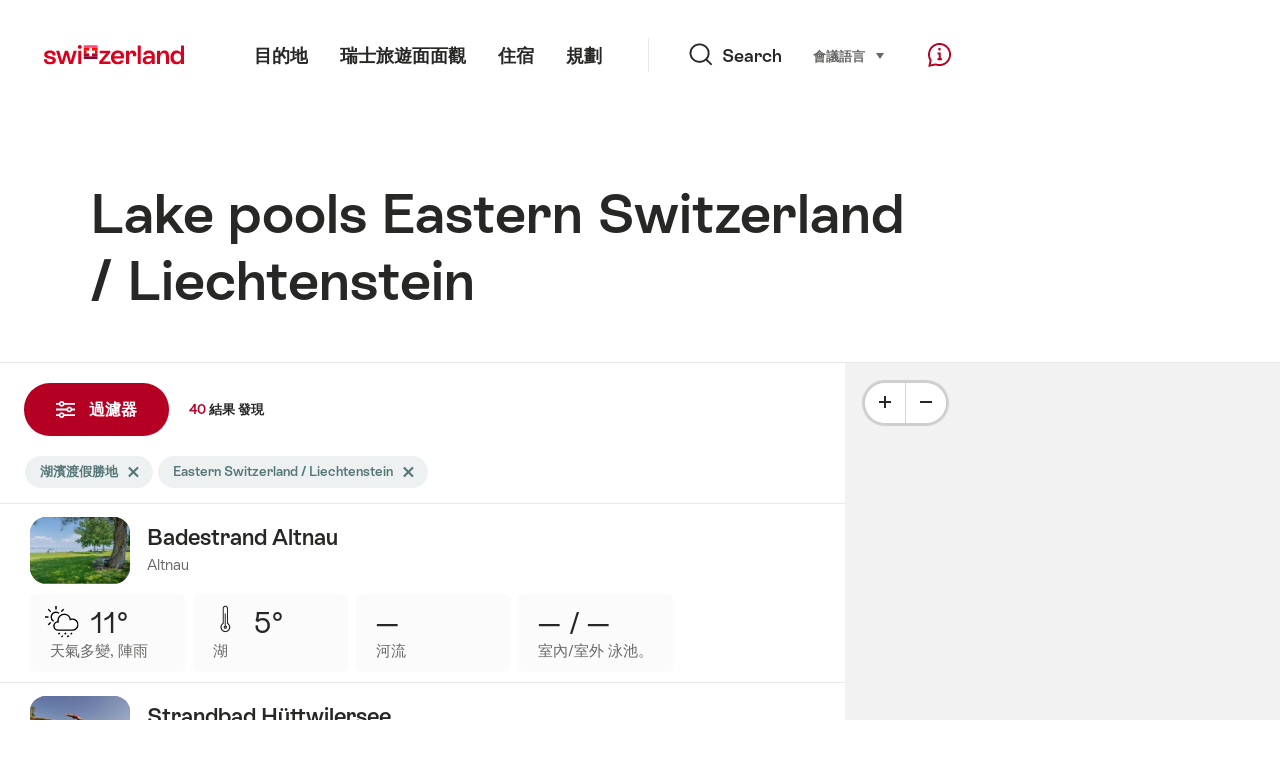

--- FILE ---
content_type: text/html;charset=UTF-8
request_url: https://sospo.myswitzerland.com/lakesides-swimming-pools-zo/lake/eastern-switzerland-liechtenstein/
body_size: 37095
content:
<!DOCTYPE html>
<html class="no-js" dir="ltr" itemscope lang="zo">
<head>
    <meta charset="utf-8">
    <meta content="width=device-width, initial-scale=1.0" name="viewport">
    <meta content="app-id=588419227" name="apple-itunes-app">
    <meta content="app-id=com.myswitzerland.familyapp&amp;hl=de" name="google-play-app">

    <!-- Google Tag Manager -->
    <script>
  (function(w, d, s, l, i) {
    w[l] = w[l] || [];w[l].push({
      'gtm.start' : new Date().getTime(),
      event : 'gtm.js'
    });
    var f = d.getElementsByTagName(s)[0],
      j = d.createElement(s),
      dl = l != 'dataLayer' ? '&l=' + l : '';
    j.async = true;
    j.src = 'https://www.googletagmanager.com/gtm.js?id=' + i + dl;f.parentNode.insertBefore(j, f);
  })(window, document, 'script', 'dataLayer', 'GTM-K3Q6QXG');
</script>
    <!-- End Google Tag Manager -->

    <meta content="/assets/img/graphics/mstile-310x310.png" name="msapplication-TileImage">
    <link href="/assets/img/graphics/favicon-16x16.png" rel="icon" sizes="16x16" type="image/png">
    <link href="/assets/img/graphics/favicon-32x32.png" rel="icon" sizes="32x32" type="image/png">
    <link href="/assets/img/graphics/favicon-96x96.png" rel="icon" sizes="96x96" type="image/png">
    <link href="/assets/img/graphics/android-icon-192x192.png" rel="icon" sizes="192x192" type="image/png">
    <link href="/assets/img/graphics/apple-touch-icon-180x180.png" rel="apple-touch-icon" sizes="180x180" type="image/png">
    <link as="font" crossorigin href="/assets/fonts/STAllegra-Semibold.woff2" rel="preload" type="font/woff2">
    <link as="font" crossorigin href="/assets/fonts/STAllegra-Regular.woff2" rel="preload" type="font/woff2">

    <title>Lake pools Eastern Switzerland / Liechtenstein | 瑞士國家旅遊局</title>
    <meta content="Current information on all lake pools in Eastern Switzerland / Liechtenstein. Prices, opening hours, infrastructure and temperatures." name="description">

    
    <meta name="robots" content="index, follow">
    <link rel="canonical" href="https://sospo.myswitzerland.com/lakesides-swimming-pools-zo/lake/eastern-switzerland-liechtenstein/"/>
    <link rel="alternate" hreflang="de" href="https://sospo.myswitzerland.com/badewetter/seebad/ostschweiz-liechtenstein/"/><link rel="alternate" hreflang="en" href="https://sospo.myswitzerland.com/lakesides-swimming-pools/lake/eastern-switzerland-liechtenstein/"/><link rel="alternate" hreflang="fr" href="https://sospo.myswitzerland.com/meteo-des-plages/lac/suisse-orientale-liechtenstein/"/><link rel="alternate" hreflang="it" href="https://sospo.myswitzerland.com/temperature-balneari/stabilimento-lacustre/svizzera-orientale-liechtenstein/"/><link rel="alternate" hreflang="es" href="https://sospo.myswitzerland.com/zonas-de-bano/lago/suiza-oriental-liechtenstein/"/><link rel="alternate" hreflang="nl" href="https://sospo.myswitzerland.com/zwemweer/meer/oost-zwitserland-liechtenstein/"/><link rel="alternate" hreflang="pt" href="https://sospo.myswitzerland.com/lakesides-swimming-pools-pt/lake/eastern-switzerland-liechtenstein/"/><link rel="alternate" hreflang="pl" href="https://sospo.myswitzerland.com/jeziora-baseny/jezioro/eastern-switzerland-liechtenstein/"/><link rel="alternate" hreflang="ru" href="https://sospo.myswitzerland.com/lakesides-swimming-pools-ru/lake/eastern-switzerland-liechtenstein/"/><link rel="alternate" hreflang="zh" href="https://sospo.myswitzerland.com/lakesides-swimming-pools-zh/lake/eastern-switzerland-liechtenstein/"/><link rel="alternate" hreflang="ja" href="https://sospo.myswitzerland.com/lakesides-swimming-pools-ja/lake/eastern-switzerland-liechtenstein/"/><link rel="alternate" hreflang="zo" href="https://sospo.myswitzerland.com/lakesides-swimming-pools-zo/lake/eastern-switzerland-liechtenstein/"/><link rel="alternate" hreflang="ko" href="https://sospo.myswitzerland.com/lakesides-swimming-pools-ko/lake/eastern-switzerland-liechtenstein/"/><link rel="alternate" hreflang="ar" href="https://sospo.myswitzerland.com/lakesides-swimming-pools-ar//eastern-switzerland-liechtenstein/"/>
    <!-- Open Graph data -->
    <meta content="article" property="og:type">
    <meta content="Lake pools Eastern Switzerland / Liechtenstein" property="og:title">
    <meta content="Current information on all lake pools in Eastern Switzerland / Liechtenstein. Prices, opening hours, infrastructure and temperatures." property="og:description">
    <!-- Schema.org markup for Google+ -->
    <meta content="Lake pools Eastern Switzerland / Liechtenstein" itemprop="name">
    <meta content="Current information on all lake pools in Eastern Switzerland / Liechtenstein. Prices, opening hours, infrastructure and temperatures." itemprop="description">
    <!-- Twitter Card data -->
    <meta content="summary" name="twitter:card">
    <meta content="Lake pools Eastern Switzerland / Liechtenstein" name="twitter:title">
    <meta content="Current information on all lake pools in Eastern Switzerland / Liechtenstein. Prices, opening hours, infrastructure and temperatures." name="twitter:description">

    <script id="svgicons-script">
  (function (url, revision) {
    var storage = window.localStorage || {};
    if (!storage.svgicons || storage.svgicons_revision != revision) {
      document.write('<link rel="preload as="image" data-revision="' + revision + '" href="' + url + '" id="svgicons">');
    } else {
      document.write('<meta name="svgicons" data-revision="' + revision + '" content="' + url + '" id="svgicons">');
    }
  })( "/assets/img/svg-sprite.svg", '394faaf041a0d50e82b4484d91e7cbd53792b4c9bf06cd4ddf13a7dc655d3065');

  // The revision (second parameter) should change whenever the svg sprite (json) changes.
  // e.g. you can use the modification timestamp of the json file.
</script>

    <script>
  window.app_config = {
    language: document.querySelector("html").getAttribute("lang"),
    assetsDirectory: "/assets",
    locale: {
      watchlist: {
        storage: "watchlist",
        defaultName: "",
        removed: "\u6536\u85CF\u593E\u5DF3\u79FB\u9664"
      },
      autocomplete: {
        selected: "",
        complete: "\u60A8\u7684\u9078\u64C7: ${value}",
        found: "",
        notfound: "\u627E\u4E0D\u5230\u5408\u9069\u7684\u5EFA\u8B70"
      },
      date: {
        "date-picker-instruction": "\u8ACB\u7528\u7BAD\u982D\u9375\u9078\u64C7\u65E5\u671F",
        firstDayOfWeek: 1,
        dateFormat: null,
        today: "Today",
        disabled: "\u4E0D\u9069\u7528",
        "prev-month": "\u4E00\u500B\u6708\u524D",
        "next-month": "\u4E00\u500B\u6708\u5F8C",
        months: [
          "\u4E00\u6708",
          "\u4E8C\u6708",
          "\u4E09\u6708",
          "April",
          "\u4E94\u6708",
          "\u516D\u6708",
          "\u4E03\u6708",
          "August",
          "\u4E5D\u6708",
          "\u5341\u6708",
          "\u5341\u4E00\u6708",
          "\u5341\u4E8C\u6708"
        ],
        monthsShort: [
          "Jan",
          "Feb",
          "Mar",
          "Apr",
          "May",
          "Jun",
          "Jul",
          "Aug",
          "Sep",
          "Oct",
          "\u5341\u4E00\u6708",
          "\u5341\u4E8C\u6708"
        ],
        weekdays: [
          "\u661F\u671F\u65E5",
          "\u661F\u671F\u4E00",
          "\u661F\u671F\u4E8C",
          "\u661F\u671F\u4E09",
          "\u661F\u671F\u56DB",
          "\u661F\u671F\u4E94",
          "\u661F\u671F\u516D"
        ],
        weekdaysShort: [
          "\u661F\u671F",
          "\u661F\u671F",
          "\u661F\u671F",
          "\u661F\u671F",
          "\u661F\u671F",
          "\u661F\u671F",
          "\u661F\u671F"
        ]
      },
      formerrors: {
        required: "",
        email: "",
        url: "",
        tel: "{label}' \u4E0D\u662F\u6B63\u78BA\u96FB\u8A71\u865F\u78BC",
        maxLength: "",
        minLength: "",
        equal: "",
        custom: ""
      },
      geolocation: {
        PERMISSION_DENIED: 'Der Benutzer hat die Ermittlung der Position nicht erlaubt.',
        POSITION_UNAVAILABLE: 'Die Position ist nicht verfügbar.',
        TIMEOUT: 'Das Zeitlimit für die Ermittlung der Position wurde überschritten.',
        UNKNOWN_ERROR: 'Unbekannter Fehler bei der Ermittlung der Position.'
      },
      map: {
        "copyright-swisstopo": "Geodaten © swisstopo"
      },
      weather: {
        w1: "\u6674\u5929",
        w2: "\u6674\uFF0C\u6709\u9727",
        w3: "\u591A\u96F2",
        w4: "\u5929\u6C23\u591A\u8B8A, \u9663\u96E8",
        w5: "\u5929\u6C23\u591A\u8B8A, \u96F7\u96E8",
        w6: "\u5929\u6C23\u591A\u8B8A, \u6709\u96EA",
        w7: "\u5929\u6C23\u591A\u8B8A, \u6709\u51AC\u5B63\u96F7\u96E8",
        w8: "\u5929\u6C23\u591A\u8B8A, \u6709\u9730/\u96E8\u593E\u96EA",
        w9: "\u5929\u6C23\u591A\u8B8A, \u6709\u51AC\u5B63\u96F7\u96E8",
        w10: "\u5C40\u90E8\u591A\u96F2",
        w11: "\u5C40\u5730\u591A\u4E91\uFF0C\u6709\u9635\u96E8",
        w12: "\u5C40\u90E8\u591A\u96F2\uFF0C\u6709\u96F7\u96E8",
        w13: "\u6642\u3005\u66C7\u308A\u307E\u305F\u306F\u96EA",
        w14: "\u5C40\u90E8\u591A\u96F2\uFF0C\u6709\u51AC\u5B63\u96F7\u66B4",
        w15: "\u5C40\u90E8\u6709\u96F2\uFF0C\u6709\u9730/\u96E8\u593E\u96EA",
        w16: "\u5C40\u90E8\u591A\u96F2\uFF0C\u6709\u51AC\u5B63\u96F7\u66B4",
        w17: "\u6709\u9727",
        w18: "\u5BC6\u96F2",
        w19: "\u5927\u90E8\u4EFD\u6642\u9593\u591A\u96F2",
        w20: "Cloudy and rainy",
        w21: "Cloudy, snowfall",
        w22: "Cloudy, sleet",
        w23: "\u5927\u96E8",
        w24: "\u5927\u96EA",
        w25: "Cloudy, rain showers",
        w26: "Cloudy, thunderstorms",
        w27: "Cloudy, snowfall",
        w28: "\u591A\u96F2, \u6709\u51AC\u5B63\u96F7\u66B4",
        w29: "Cloudy, sleet showers",
        w30: "\u591A\u96F2, \u6709\u51AC\u5B63\u96F7\u66B4"
      },
      overlay: {
        closeButton: 'Overlay schliessen',
        iframeNotAccessible: 'Dieses Element ist nicht barrierefrei zugänglich.'
      }
    },
    google: {
      maps: {
        key: "AIzaSyCYlPxaWedZYP-fURKWamK6rtJb24LIiCo"
      }
    },
    algolia: {
      app: "LMQVZQEU2J",
      key: "913f352bafbf1fcb6735609f39cc7399",
      index: "myst_zo",
      searchResultsUrl: "//www.myswitzerland.com/zo/search",
      facetTypes: {
        Accommodation: "\u4F4F\u5BBF",
        Art: "\u85DD\u8853",
        Climate_Overview_Page: "\u6C23\u5019",
        Default_Page: "\u9801\u9762",
        Event: "\u6D3B\u52D5",
        Experience: "\u9AD4\u9A57",
        Finder_Page: "\r\n\u7BE9\u9078\u9801\u9762",
        Food: "\u9910\u98F2",
        Form: "\u5F62\u5F0F",
        Home_Page: "\u4E3B\u9801",
        Info_Overview_Page: "\u8CC7\u8A0A",
        Info_Section_Page: "\u8CC7\u8A0A",
        Info: "Page",
        Landing_Page: "\u9801\u9762",
        News: "\u6700\u65B0\u6D88\u606F",
        Offer: "\u9805\u76EE",
        Organisation: "Organisation",
        Place: "\u5834\u6240\r\n",
        Planning_Information: "Planning Information",
        Recipe: "\u98DF\u8B5C",
        Restaurant: "\u9910\u5EF3",
        Root_Page: "\u9801\u9762",
        Route: "\u7DDA\u8DEF",
        Storytelling_Page: "Story",
        Touristic_Object_Overview_Page: "\u65C5\u904A\u76EE\u7684\u5730\u6982\u89BD",
        Whitelabel_Page: "\u65C5\u904A\u76EE\u7684\u5730\u6982\u89BD",
      }
    },
    guidle: {
      apiPois: 'https://www.guidle.com/m_ekUNmn/Schweiz-Tourismus/Webcams/?language={lang}',
      apiDetail: 'https://www.guidle.com/m_ekUNmn/Schweiz-Tourismus/Webcams/?templateVariant=json&offerIds={id}&language={lang}',
      apiHistory: 'https://www.guidle.com/api/rest/2.0/webcam/historic-pictures/{id}'
    }
  }
</script>

<script async src="https://www.googletagservices.com/tag/js/gpt.js"></script>
    <script>
  if (window.matchMedia && window.matchMedia('(prefers-color-scheme: dark)').matches) {
    const darkStyles = "/assets/css/ui-dark.css?d673430d1f20ac2969c0355a760faf7121ac19427cb1d0f9dfcc641b0f7e230e";
    document.write(`<link href="${darkStyles}" rel="stylesheet">`);
  } else {
    const styles = "/assets/css/ui.css?ae9b86d705dfc488a6f403346e2bd218b37ba8e8604f86f4ab5a6a3c16706cdc";
    document.write(`<link href="${styles}" rel="stylesheet">`);
  }
</script>
<noscript>
    <link rel="stylesheet" href="/assets/css/ui.css?ae9b86d705dfc488a6f403346e2bd218b37ba8e8604f86f4ab5a6a3c16706cdc">
</noscript>

</head>

<body data-place-name="Eastern Switzerland / Liechtenstein" data-place-id="002" data-seo-index="true">
<div id="body">
    <header class="Header" data-js-autobreak="small" data-js-nav id="Header">
    <p aria-level="1" class="visuallyhidden" role="heading">導航至 myswitzerland.com</p>
    <nav aria-describedby="Skiplinks--h2" class="Skiplinks" data-js-skiplinks id="Skiplinks">
        <h2 class="visuallyhidden" id="Skiplinks--h2">快速導航</h2>
        <ul>
            <li><a accesskey="1" href="#main-content" title="[ALT + 1]">內容</a></li>
            <li><a accesskey="2" href="/" title="[ALT + 2]">主頁</a></li>
            <li><a accesskey="3" href="#headermainnav" title="[ALT + 3]">導航</a></li>
            <li><a accesskey="4" href="#TO_BE_DEFINED" title="[ALT + 4]">Sitemap</a></li>
            <li><a accesskey="5" aria-expanded="false" data-flyout='{"focusInside":"input"}' data-js-flyout href="#searchOverlay" title="[ALT + 5]">直接搜索</a></li>
        </ul>
    </nav>

    <div class="Overlay is-collapsed" data-flyout='{"syncstate":{"html, body":"is-overlaid"},"openAnimated":true,"closeAnimated":true,"arrowElements":false,"history":"searchOverlay"}' id="searchOverlay">
        <button class="Overlay--close" data-flyout-el="close" type="button">
            <span class="visuallyhidden">關閉導航</span>
        </button>
        <div class="Overlay--content">
            <div class="Search" data-imageconfig="w_{w},h_{h},c_fill,g_auto,f_auto,q_auto,e_sharpen:50/" data-imagepath="https://media.myswitzerland.com/image/fetch/" data-js-search data-minlength="2" data-path="https://www.myswitzerland.com/zo">
    <div class="js-search--app">
        <script type="application/json">
            {
                "searchLegend": "Search",
                "placeholder": "输入搜索内容",
                "searchButton": "搜索",
                "resultsFound": "結果",
                "showAll": "显示全部",
                "showPage": "显示内容"
            }
        </script>
    </div>
</div>

        </div>
        <button class="FocusOnly" data-flyout-el="close" type="button">關閉導航</button>
    </div>

    <div class="Header--nav is-hidden-mobilenav" data-js-autobreak="small">
        <div class="Header--nav--logo">
            <a class="HeaderLogo" href="//www.myswitzerland.com/zo/" id="headerlogo" title="MySwitzerland">
    <span class="HeaderLogo--picto Icon" data-picto="logo-switzerland-flag">
        <svg aria-hidden="true"><use xlink:href="#picto-logo-switzerland-flag"></use></svg>
    </span>
</a>


        </div>

        <div class="Header--navLeft">
            <div class="Header--nav--main ResponsiveHolder" data-js-responsive-content='{"target":"headermainnav","breakpoint":"tablet-portrait","type":"above"}'>
                <nav class="HeaderMainNav" id="headermainnav">
                    <h2 class="visuallyhidden">总导航</h2>
                    <ul class="HeaderMainNav--list">
                        <li><a class="HeaderMainNav--link" href="https://www.myswitzerland.com/zh-hant/destinations/"> <span class="HeaderMainNav--link--text">目的地</span></a></li>
                        <li><a class="HeaderMainNav--link" href="https://www.myswitzerland.com/zh-hant/interests/"> <span class="HeaderMainNav--link--text">瑞士旅遊面面觀</span></a></li>
                        <li><a class="HeaderMainNav--link" href="https://www.myswitzerland.com/zh-hant/accommodation/"> <span class="HeaderMainNav--link--text">住宿</span></a></li>
                        <li><a class="HeaderMainNav--link" href="https://www.myswitzerland.com/zh-hant/planning/"> <span class="HeaderMainNav--link--text">規劃</span></a></li>
                    </ul>
                </nav>
            </div>
        </div>
        <div class="Header--nav--services" data-hidden="true" data-js-collapsible='{"group":"subnav","syncstate":{".Header--nav":"is-servicenav-open"}}' id="headerservicenavcontainer">
            <h2 class="visuallyhidden">Search</h2>
            <a aria-expanded="false" class="HeaderSearch" data-flyout-target="searchOverlay" data-flyout='{"focusInside":"input"}' data-js-flyout href="#searchOverlay">
                <span class="Icon" data-picto="service-search">
                    <svg aria-hidden="true"><use xlink:href="#picto-service-search"></use></svg>
                </span>
                <span class="HeaderSearch--text">Search</span>
            </a>
        </div>
        <div class="Header--nav--meta ResponsiveHolder" data-js-responsive-content='{"target":"headermetanav","breakpoint":"tablet-portrait","type":"above"}'>
            <div class="HeaderMetaNav" id="headermetanav">
    <h2 class="visuallyhidden">語言，地區及相關鏈接</h2>
    <ul class="HeaderMetaNav--list">
        <li class="HeaderMetaNav--item">
            <a class="" href="https://www.myswitzerland.com/meetings/"> 會議 </a>
        </li>

        <li class="HeaderMetaNav--item">
            <div class="Flyout HeaderMetaNav--languages bottom">
                <a href="#u86" class="Flyout--trigger" data-js-flyout="true" aria-controls="u86" aria-expanded="false">
                    <span class="Icon before inline" data-picto="globe">
                        <svg aria-hidden="true"><use xlink:href="#picto-globe"></use></svg>
                    </span>
                    語言
                    <span class="visuallyhidden">選擇 (點擊顯示)</span>
                </a>
                <div class="Flyout--content is-collapsed" id="u86">
                    <div class="Flyout--content--inner" data-js-selfalign>
                        <div class="HeaderMetaNav--languages">
    <ul class="LinkList menu">
        
        <li>
            <a class="Link black small" href="https://sospo.myswitzerland.com/badewetter/seebad/ostschweiz-liechtenstein/">Deutsch</a>
        </li>
        
        <li>
            <a class="Link black small" href="https://sospo.myswitzerland.com/lakesides-swimming-pools/lake/eastern-switzerland-liechtenstein/">English</a>
        </li>
        
        <li>
            <a class="Link black small" href="https://sospo.myswitzerland.com/meteo-des-plages/lac/suisse-orientale-liechtenstein/">Français</a>
        </li>
        
        <li>
            <a class="Link black small" href="https://sospo.myswitzerland.com/temperature-balneari/stabilimento-lacustre/svizzera-orientale-liechtenstein/">Italiano</a>
        </li>
        
        <li>
            <a class="Link black small" href="https://sospo.myswitzerland.com/zonas-de-bano/lago/suiza-oriental-liechtenstein/">Español</a>
        </li>
        
        <li>
            <a class="Link black small" href="https://sospo.myswitzerland.com/zwemweer/meer/oost-zwitserland-liechtenstein/">Nederlands</a>
        </li>
        
        <li>
            <a class="Link black small" href="https://sospo.myswitzerland.com/lakesides-swimming-pools-pt/lake/eastern-switzerland-liechtenstein/">Português</a>
        </li>
        
        <li>
            <a class="Link black small" href="https://sospo.myswitzerland.com/jeziora-baseny/jezioro/eastern-switzerland-liechtenstein/">Polski</a>
        </li>
        
        <li>
            <a class="Link black small" href="https://sospo.myswitzerland.com/lakesides-swimming-pools-ru/lake/eastern-switzerland-liechtenstein/">Русский</a>
        </li>
        
        <li>
            <a class="Link black small" href="https://sospo.myswitzerland.com/lakesides-swimming-pools-zh/lake/eastern-switzerland-liechtenstein/">中文简体</a>
        </li>
        
        <li>
            <a class="Link black small" href="https://sospo.myswitzerland.com/lakesides-swimming-pools-ja/lake/eastern-switzerland-liechtenstein/">日本語</a>
        </li>
        
        <li>
            <a class="Link black small is-active" href="https://sospo.myswitzerland.com/lakesides-swimming-pools-zo/lake/eastern-switzerland-liechtenstein/">中文繁体</a>
        </li>
        
        <li>
            <a class="Link black small" href="https://sospo.myswitzerland.com/lakesides-swimming-pools-ko/lake/eastern-switzerland-liechtenstein/">한국어</a>
        </li>
        
        <li>
            <a class="Link black small" href="https://sospo.myswitzerland.com/lakesides-swimming-pools-ar//eastern-switzerland-liechtenstein/">العربية</a>
        </li>
    </ul>
</div>

                        
                        <button class="FocusOnly" data-flyout-el="close" type="button">關閉</button>
                    </div>
                </div>
            </div>
        </li>
    </ul>
</div>

        </div>
        <nav class="HeaderServiceNav">
            <h2 class="visuallyhidden">Service Navigation</h2>
            <ul class="HeaderServiceNav--list">
                <li>
                    <a href="//help.myswitzerland.com/hc/" class="HeaderServiceNav--link" data-js-tooltip="bottom compact t-xxs t-red t-bold" title="協助 &amp; 聯絡">
                        <span class="Icon red" data-picto="service-contact">
                            <svg aria-hidden="true"><use xlink:href="#picto-service-contact"></use></svg>
                        </span>
                        <span class="visuallyhidden">協助 &amp; 聯絡</span>
                    </a>
                </li>
                <li class="is-visible-tablet-portrait">
                    <a href="" class="HeaderServiceNav--link" data-js-tooltip="bottom compact t-xxs t-red t-bold" title="我周邊的">
                        <span class="Icon red" data-picto="service-around-me">
                            <svg aria-hidden="true"><use xlink:href="#picto-service-around-me"></use></svg>
                        </span>
                        <span class="visuallyhidden">我周邊的</span>
                    </a>
                </li>
            </ul>
        </nav>
    </div>
    <div class="HeaderMobile" data-js-autobreak="small">
    <div class="HeaderMobile--header">
        <a class="HeaderLogo" href="//www.myswitzerland.com/zo/" id="headerlogo" title="MySwitzerland">
    <span class="HeaderLogo--picto Icon" data-picto="logo-switzerland-flag">
        <svg aria-hidden="true"><use xlink:href="#picto-logo-switzerland-flag"></use></svg>
    </span>
</a>



        <button aria-controls="mobilenav" aria-expanded="false" class="HeaderMobile--toggle" data-js-flyout>
            <span class="HeaderMobile--toggle--label"> 目錄 <span class="visuallyhidden">打開導航</span>
            </span>
        </button>
    </div>
    <div class="HeaderMobile--nav is-collapsed" data-flyout='{"syncstate":{"#Header, html":"is-mobile-open"},"closeAnimated":true,"arrowElements":"[aria-controls], a[href]"}' id="mobilenav">
        <div class="HeaderMobile--nav--main">
            <div class="HeaderMobile--nav--head">
                <button class="HeaderMobile--nav--close" data-flyout-el="close">
                    <span class="visuallyhidden">關閉導航</span>
                </button>
                <h2 class="visuallyhidden">Search</h2>
<a aria-expanded="false" class="HeaderSearch" data-flyout='{"focusInside":"input","syncstate":{".HeaderMobile--nav":"is-search-open"},"openAnimated":true,"closeAnimated":true}' data-js-flyout href="#searchOverlay">
    <span class="Icon" data-picto="service-search">
        <svg aria-hidden="true"><use xlink:href="#picto-service-search"></use></svg>
    </span>
    <span class="HeaderSearch--text">Search</span>
</a>

            </div>
            <div class="HeaderMobile--nav--body">
                <nav class="HeaderMobileMainNav">
                    <h2 class="visuallyhidden">总导航</h2>
                    <ul class="HeaderMobileMainNav--list">
                        <li><a class="HeaderMobileMainNav--link home" href="/">Home</a></li>
                        <li><a class="HeaderMobileMainNav--link" href="https://www.myswitzerland.com/zh-hant/destinations/"> 目的地 </a></li>
                        <li><a class="HeaderMobileMainNav--link" href="https://www.myswitzerland.com/zh-hant/interests/"> 瑞士旅遊面面觀 </a></li>
                        <li><a class="HeaderMobileMainNav--link" href="https://www.myswitzerland.com/zh-hant/accommodation/"> 住宿 </a></li>
                        <li><a class="HeaderMobileMainNav--link" href="https://www.myswitzerland.com/zh-hant/planning/"> 規劃 </a></li>
                    </ul>
                </nav>
                <div class="ResponsiveHolder" data-js-responsive-content='{"target":"headermetanav","breakpoint":"tablet-portrait","type":"below"}'></div>
            </div>
            <div class="HeaderMobile--nav--foot">
                <div class="HeaderServiceNavMobile" data-js-headerservicenavmobile id="HeaderServiceNavMobile">
    <h2 class="visuallyhidden">Service Navigation</h2>
    <ul class="HeaderServiceNavMobile--list">
        <li>
            <a class="HeaderServiceNavMobile--item--link" data-js-headerservicenavmobile-el href="">
                <span class="Icon" data-picto="location">
                    <svg aria-hidden="true"><use xlink:href="#picto-location"></use></svg>
                </span>
                <span class="HeaderServiceNavMobile--item--link--text">地圖</span>
            </a>
        </li>
        <li>
            <a class="HeaderServiceNavMobile--item--link" data-js-headerservicenavmobile-el href="">
                <span class="Icon" data-picto="service-contact">
                    <svg aria-hidden="true"><use xlink:href="#picto-service-contact"></use></svg>
                </span>
                <span class="HeaderServiceNavMobile--item--link--text">協助 &amp; 聯絡</span>
            </a>
        </li>
    </ul>
</div>

            </div>
        </div>
        <div class="HeaderMobile--nav--sub ResponsiveHolder" data-js-responsive-content='{"target":"headersubnav","breakpoint":"tablet-portrait","type":"below"}'></div>
    </div>
</div>
    <div class="Header--background"></div>
</header>


    <div class="site-content" id="main-content" role="main">
        <div data-filter-update="pageheader">
            <header class="StageTitle compact">
    <div class="StageTitle--content">
        <div class="StageTitle--main">
            <h1 class="StageTitle--title">Lake pools Eastern Switzerland / Liechtenstein</h1>
        </div>
    </div>
</header>
        </div>
        <script>
  window.filterFormToUrl = function (form) {
    var config = {};
    [].forEach.call(form.querySelectorAll('[data-url-sort],[data-default-value]'), function (el) {
      var param = el.getAttribute('data-param') || el.getAttribute('name');
      config[param] = {
        default: el.getAttribute('data-default-value') || '',
        sort: parseInt(el.getAttribute('data-url-sort'), 10) || 0,
        maxIndex: parseInt(el.getAttribute('data-allow-index'), 10) || 0,
        urlPlaceholder: el.getAttribute('data-url-placeholder')
      };
    });
    [].forEach.call(form.elements, function (el) {
      var param = el.getAttribute('name');
      if (param && !config[param]) {
        config[param] = {
          default: '',
          sort: 0,
          maxIndex: 0,
          urlPlaceholder: null
        };
      }
    });

    function convertFormData(form) {
      var key,
        hash = {},
        array = [];
      for (key in config) {
        hash[key] = config[key];
        hash[key].values = [];
        hash[key].key = key;
        array.push(hash[key]);
      }
      [].forEach.call(form.elements, function (el) {
        var name = el.name;
        var value = el.value;
        var type = el.type;
        if (
          name &&
          !el.disabled &&
          type !== 'submit' &&
          type !== 'reset' &&
          type !== 'button' &&
          ((type !== 'radio' && type !== 'checkbox') || el.checked) &&
          hash[name]
        ) {
          hash[name].values.push(value);
        }
      });
      return array;
    }

    function generateURL(form) {
      var path = [];
      var query = [];
      var noIndex = false;
      var item;

      function addTo(path, value) {
        if (item.values.length > item.maxIndex) {
          noIndex = true;
        }
        path.unshift(value);
      }

      var data = convertFormData(form);
      data = data.sort(function (a, b) {
        if (a.sort !== b.sort) {
          return a.sort - b.sort;
        }
        if (a.key < b.key) {
          return -1;
        }
        if (a.key > b.key) {
          return 1;
        }
        return 0;
      });
      for (var i = data.length - 1; i >= 0; i--) {
        item = data[i];
        item.value = item.values.sort().join('.');
        if (typeof item.urlPlaceholder === 'string') {
          if (item.value !== item.default || (item.urlPlaceholder && path.length > 0)) {
            addTo(path, (item.value || '').replace(/\s/g, '-') || item.urlPlaceholder);
          }
        } else {
          if (item.value !== item.default) {
            addTo(query, item.key + '=' + encodeURIComponent(item.value));
          }
        }
      }
      if (noIndex) {
        query.push('noidx=1');
      }
      var pathString = path.join('/');
      if (pathString) {
        pathString = '/' + pathString + '/';
      }
      var queryString = query.join('&');
      if (queryString) {
        pathString += '?' + queryString;
      }
      return pathString;
    }

    var formUrl = generateURL(form);
    if (!formUrl.startsWith('/')) {
      formUrl = '/' + formUrl;
    }
    var pageUrl = "/lakesides-swimming-pools-zo";
    return pageUrl + formUrl;
  }

  window.filterFormToCountUrl = function (form) {
    var query = jQuery.param(
      jQuery(form).serializeArray().sort(function (a, b) {
        return a.name < b.name ? -1 : a.name === b.name ? 0 : 1;
      })
    );
    var resultCountUrl = "/getcountresults";
    return resultCountUrl + "?" + query;
  };

  var validateRegionFilter = function (input) {
    var formEl = input.form;
    var groupEl = formEl.querySelector('.FilterRegion');
    var inputRegion = groupEl.querySelector('input[name=place]');
    var inputRadius = groupEl.querySelector('select');
    var outputRadius = groupEl.querySelector('input[name=rad]');
    var value = inputRegion.value && inputRadius.value;
    if (value != outputRadius.value) {
      outputRadius.value = value;
      var evt = document.createEvent('Event');
      evt.initEvent('change', true, false);
      outputRadius.dispatchEvent(evt);
    }
  }
</script>



<form class="Filter" data-js-filter='{"update":"","map":{"input":"map"}}' id="filteru62" action="/" method="GET">
    <div class="Filter--cockpit" data-filter-el="cockpit" data-flyout='{"syncstate":{"#filterviewu63":"is-cockpit-opened","html":"is-filter-visible"},"focusInside":true,"openAnimated":true,"closeAnimated":true,"arrowElements":false,"reposition":false,"autoScroll":true,"restoreScroll":false}' id="filtercockpit">
        <aside class="FilterCockpit" aria-label="Filter Cockpit">
    <div class="FilterCockpit--header">
        <h2 class="FilterCockpit--header--title">
            過濾器 <span class="visuallyhidden">- 篩選結果並更改外觀</span>
        </h2>
        <div class="FilterCockpit--header--results">
            <span class="FilterCockpit--header--count">40</span> 結果
        </div>
        <button class="FilterCockpit--close" data-flyout-el="close" type="button">
            <span class="visuallyhidden">關閉</span>
        </button>
        <button class="Button icon-after small red FilterHeader--filterToggle expanded" type="button" data-flyout-el="close">
            關閉 <span class="Icon after inline" data-icon="close-small"></span>
        </button>
    </div>
    <div class="FilterCockpit--inner" data-filter-update="cockpit">
        <ul class="FilterCockpit--sections">
            <li>
                <fieldset class="FilterCockpitSection js-FilterSection">
    <legend class="FilterCockpitSection--legend">
        <h3 class="FilterCockpitSection--title">
            <button aria-controls="u73" aria-expanded="true" class="FilterCockpitSection--button" type="button">地點</button>
        </h3>
    </legend>
    <div class="FilterCockpitSection--body" data-hidden="false" data-js-collapsible='{"animateSize":true,"savestate":true}' id="u73">
        <div class="FilterCockpitSection--body--inner">
            <div class="FilterRegion">
    <div data-js-regionchooser>
        <script id="filterRegionScript">
            document.getElementById("filterRegionScript").fn = {
                render : function() {
                    with(this){return _c('div', {
                        staticClass : "FilterRegion--form"
                    }, [ _c('div', {
                        staticClass : "FilterRegion--search",
                        class : {
                            "has-value" : region.selectedLabel
                        }
                    }, [ _c('div', {
                        staticClass : "BasicInput"
                    }, [ _c('label', {
                        staticClass : "visuallyhidden",
                        attrs : {
                            "for" : id + "_region"
                        }
                    }, [ _v(_s(locale.region)) ]), _v(" "), _c('input', {
                        directives : [ {
                            name : "model",
                            rawName : "v-model",
                            value : (region.selectedLabel),
                            expression : "region.selectedLabel"
                        } ],
                        attrs : {
                            "data-default-flyout-title" : locale.defaultTitle,
                            "data-default-values" : defaultRegionLabels.join(","),
                            "data-values" : JSON.stringify(Object.values(region.values)),
                            "id" : id + "_region",
                            "placeholder" : locale.regionPlaceholder,
                            "autocomplete" : "on",
                            "data-js-autocomplete" : '{"autoselect":true}',
                            "type" : "text"
                        },
                        domProps : {
                            "value" : (region.selectedLabel)
                        },
                        on : {
                            "blur" : function($event) {
                                return onBlur()
                            },
                            "input" : function($event) {
                                if ($event.target.composing) return;
                                $set(region, "selectedLabel", $event.target.value)
                            }
                        }
                    }), _v(" "), _c('button', {
                        staticClass : "FilterRegion--reset",
                        attrs : {
                            "type" : "button"
                        },
                        on : {
                            "click" : function($event) {
                                return resetRegion()
                            }
                        }
                    }, [ _c('span', {
                        staticClass : "Icon",
                        attrs : {
                            "data-icon" : "remove"
                        }
                    }), _v(" "), _c('span', {
                        staticClass : "visuallyhidden"
                    }, [ _v(_s(locale.selectNoRegion)) ]) ]) ]) ]) ])}
                },
                staticRenderFns : [],
                data : {
                    id : "u43",
                    regionInput : "inputRegion",
                    locale : {
                        region : "Region",
                        regionPlaceholder : "Eastern Switzerland / Liechtenstein",
                        defaultTitle : "\u71B1\u9580\u641C\u7D22",
                        notFound : "\u627E\u4E0D\u5230\u5408\u9069\u7684\u5730\u5340",
                        selectNoRegion : "\u6C92\u6709\u9078\u64C7\u5730\u5340"
                    },
                    region : {
                        values : {"aadorf":"Aadorf","aarau":"Aarau","aarberg":"Aarberg","aarburg":"Aarburg","aaretal":"Aaretal","aargau":"Aargau","aargau-solothurn-region-":"Aargau – Solothurn Region ","aathal-seegraeben":"Aathal-Seegräben","adelboden":"Adelboden","adelboden-frutigen":"Adelboden - Frutigen","adliswil":"Adliswil","adula":"Adula","aegerital":"Ägerital","aesch":"Aesch","aesch-lu":"Aesch LU","aeschi-be":"Aeschi BE","aeschi-so":"Aeschi SO","aetigkofen":"Aetigkofen","affoltern-am-albis":"Affoltern am Albis","agno":"Agno","aigle":"Aigle","albulatal-berguen":"Albulatal / Bergün","aletsch-arena":"Aletsch Arena","allschwil":"Allschwil","alpnachstad":"Alpnachstad","altdorf":"Altdorf","altendorf":"Altendorf","altnau":"Altnau","altstaetten-sg":"Altstätten SG","amden":"Amden","amden-weesen":"Amden-Weesen","amriswil":"Amriswil","andeer":"Andeer","andelfingen":"Andelfingen","andermatt-sedrun-disentis":"Andermatt Sedrun Disentis","andermatt-urserntal":"Andermatt - Urserntal","anzere":"Anzère","appenzell":"Appenzell","appenzell-ausserrhoden":"Appenzell Ausserrhoden","appenzell-innerrhoden":"Appenzell Innerrhoden","appenzellerland":"Appenzellerland","arbon":"Arbon","arlesheim":"Arlesheim","arosa":"Arosa","arosa-lenzerheide":"Arosa - Lenzerheide","arth-goldau":"Arth-Goldau","ascona":"Ascona","astano":"Astano","aubonne":"Aubonne","auenstein":"Auenstein","auvernier":"Auvernier","avenches":"Avenches","avenches-payerne-et-env":"Avenches - Payerne et env..","baar":"Baar","bad-ragaz":"Bad Ragaz","bad-ragaz-surrounding":"Bad Ragaz Surrounding","bad-zurzach":"Bad Zurzach","baden":"Baden","baden-brugg-zurzach":"Baden, Brugg, Zurzach","baech":"Bäch","baldegg":"Baldegg","balgach":"Balgach","balsthal":"Balsthal","balzers":"Balzers","basel":"Basel","basel-and-surrounding":"Basel and surrounding","basel-region":"Basel Region","baselland":"Baselland","bassersdorf":"Bassersdorf","bauen":"Bauen","bauma":"Bauma","beatenberg":"Beatenberg","beckenried":"Beckenried","beinwil-am-see":"Beinwil am See","bellinzona":"Bellinzona","bellinzona-biasca":"Bellinzona - Biasca","belp":"Belp","berguen-bravuogn":"Bergün / Bravuogn","beringen":"Beringen","bern":"Bern","bern-and-surrounding":"Bern and surrounding","bern-region":"Bern Region","berneck":"Berneck","bernese-jura-":"Bernese Jura ","bernese-oberland":"Bernese Oberland","beromuenster":"Beromünster","bettmeralp":"Bettmeralp","bevaix":"Bevaix","beverin-nature-park":"Beverin Nature Park","bevilard":"Bévilard","bibern-sh":"Bibern SH","biberstein":"Biberstein","bichelsee-balterswil":"Bichelsee-Balterswil","biel":"Biel","biglen-ie":"Biglen i.E.","birsfelden":"Birsfelden","bischofszell":"Bischofszell","bissone":"Bissone","blatten-belalp":"Blatten-Belalp","boenigen":"Bönigen","boltigen":"Boltigen","boncourt":"Boncourt","bottighofen":"Bottighofen","bottmingen-binningen":"Bottmingen-Binningen","boveresse":"Boveresse","breiten-moerel-filet-bister":"Breiten-Mörel-Filet-Bister","breitenbach":"Breitenbach","bremgarten-ag":"Bremgarten AG","bremgarten-b-bern":"Bremgarten b. Bern","brienz":"Brienz","brienzersee":"Brienzersee","brig":"Brig","brig-and-surrounding":"Brig and surrounding","brigels-and-surrounding":"Brigels and Surrounding","brigels-breil":"Brigels / Breil","brigerbad":"Brigerbad","brissago-isole-di-brissago":"Brissago / Isole di Brissago","broc":"Broc","brugg-ag":"Brugg AG","brunnen":"Brunnen","bubikon":"Bubikon","buchs-sg":"Buchs SG","buelach":"Bülach","buendner-herrschaft":"Bündner Herrschaft","bueren-a-a":"Büren a. A.","buesingen":"Büsingen","buetschwil":"Bütschwil","buetzberg":"Bützberg","bulle":"Bulle","buochs":"Buochs","buonas":"Buonas","burgdorf":"Burgdorf","busswil-b-melchnau":"Busswil b. Melchnau","canton-of-vaud":"Canton of Vaud","capolago":"Capolago","carouge-ge":"Carouge GE","caslano":"Caslano","celerina":"Celerina","celigny":"Céligny","chablais":"Chablais","chablais-portes-du-soleil":"Chablais - Portes du Soleil","chaeserrugg":"Chäserrugg","cham":"Cham","chambesy":"Chambésy","champery":"Champéry","champoussin":"Champoussin","charmey":"Charmey","chasseral-nature-park":"Chasseral Nature Park","chateau-doex":"Château-d\u0027Oex","chevroux":"Chevroux","chexbres":"Chexbres","cheyres":"Cheyres","chez-le-bart":"Chez-le-Bart","chiasso":"Chiasso","chur":"Chur","chur-and-surrounding":"Chur and surrounding","churwalden":"Churwalden","clarens":"Clarens","colombier-ne":"Colombier NE","concise":"Concise","corseaux":"Corseaux","cortaillod":"Cortaillod","corvatsch":"Corvatsch","corviglia":"Corviglia","crans-montana":"Crans-Montana","cudrefin":"Cudrefin","dachsen":"Dachsen","daellikon":"Dällikon","daerligen":"Därligen","davos":"Davos","davos-klosters":"Davos Klosters","degersheim":"Degersheim","delemont":"Delémont","delemont-and-surrounding":"Delémont and surrounding","diavolezza-lagalp":"Diavolezza-Lagalp","dielsdorf":"Dielsdorf","diemtigtal-nature-park":"Diemtigtal Nature Park","diepoldsau":"Diepoldsau","diessenhofen":"Diessenhofen","dietikon":"Dietikon","dietlikon":"Dietlikon","dietwil":"Dietwil","doettingen":"Döttingen","domatems":"Domat/Ems","domleschg-thusis":"Domleschg / Thusis","dornach":"Dornach","doubs-nature-park":"Doubs Nature Park","duebendorf":"Dübendorf","duedingen":"Düdingen","eastern-switzerland-liechtenstein":"Eastern Switzerland / Liechtenstein","ebikon":"Ebikon","ebnat-kappel":"Ebnat-Kappel","echallens-la-sarraz-et-env":"Echallens - La Sarraz et env.","effretikon":"Effretikon","egg-zh":"Egg ZH","eglisau":"Eglisau","egnach":"Egnach","eich":"Eich","einsiedeln":"Einsiedeln","einsiedeln-hoch-ybrig":"Einsiedeln - Hoch-Ybrig","ela-nature-park":"Ela Nature Park","elgg":"Elgg","elsigen-metsch":"Elsigen-Metsch","embrach":"Embrach","emmen":"Emmen","emmental":"Emmental","emmental-nord":"Emmental Nord","emmental-sued":"Emmental Süd","endingen":"Endingen","engadin":"Engadin","engadin-scuol-zernez":"Engadin Scuol Zernez","engadin-st-moritz":"Engadin St. Moritz","engelberg":"Engelberg","engelbergertal":"Engelbergertal","engollon":"Engollon","engstlingenalp":"Engstlingenalp","entlebuch-soerenberg":"Entlebuch - Sörenberg","erlach":"Erlach","erlenbach-zh":"Erlenbach ZH","ermatingen":"Ermatingen","erstfeld":"Erstfeld","eschen":"Eschen","eschenz":"Eschenz","estavayer-le-lac":"Estavayer-le-Lac","faido":"Faido","faulensee":"Faulensee","feldbach":"Feldbach","fideriser-heuberge-fideris":"Fideriser Heuberge - Fideris","fiesch":"Fiesch","fiesch-fieschertal":"Fiesch Fieschertal","filzbach-kerenzerberg":"Filzbach (Kerenzerberg)","flaach":"Flaach","flawil":"Flawil","flims":"Flims","flims-laax-falera":"Flims Laax Falera","flueelen":"Flüelen","flueelen-eggberge":"Flüelen-Eggberge","flumserberg":"Flumserberg","flurlingen":"Flurlingen","font":"Font","forel-fr":"Forel FR","fraubrunnen":"Fraubrunnen","frauenfeld":"Frauenfeld","freienbach":"Freienbach","frenkendorf":"Frenkendorf","fribourg-city":"Fribourg City","fribourg-freiburg":"Fribourg / Freiburg","fribourg-neuchatel-jura-bernese-jura":"Fribourg / Neuchâtel / Jura / Bernese Jura","frick":"Frick","fricktal-rheinfelden":"Fricktal, Rheinfelden","frutigen":"Frutigen","fuerstentum-liechtenstein":"Fürstentum Liechtenstein","gais":"Gais","gams":"Gams","gantrisch":"Gantrisch","gantrisch-nature-park":"Gantrisch Nature Park","gattikon":"Gattikon","gelterkinden":"Gelterkinden","geneva-region":"Geneva Region","genf":"Genf","gerlafingen":"Gerlafingen","geroldswil":"Geroldswil","gersau":"Gersau","geschinen":"Geschinen","giswil-moerlialp":"Giswil-Mörlialp","glacier-3000":"Glacier 3000","gland":"Gland","glarnerland":"Glarnerland","glarus":"Glarus","glatt-tal":"Glatt-Tal","glattbrugg":"Glattbrugg","glattfelden":"Glattfelden","gletterens":"Gletterens","gommiswald":"Gommiswald","goms":"Goms","gossau-sg":"Gossau SG","gossau-zh":"Gossau ZH","graechen":"Grächen","graechen-and-surrounding":"Grächen and surrounding","grandson":"Grandson","graubuenden":"Graubünden","greifensee":"Greifensee","grenchen":"Grenchen","greng":"Greng","greppen":"Greppen","grimisuat":"Grimisuat","grindelwald":"Grindelwald","grosshoechstetten":"Grosshöchstetten","grueningen":"Grüningen","gruesch":"Grüsch","gruesch-danusa":"Grüsch - Danusa","gstaad":"Gstaad","gstaad-saanenland":"Gstaad Saanenland","gsteig":"Gsteig","guerbetal":"Gürbetal","guettingen":"Güttingen","gunten":"Gunten","habkern":"Habkern","hallau":"Hallau","hasliberg":"Hasliberg","haslital":"Haslital","hedingen":"Hedingen","heiden":"Heiden","heidiland-master":"Heidiland Master","hergiswil-nw":"Hergiswil NW","herisau":"Herisau","hermance":"Hermance","herzogenbuchsee":"Herzogenbuchsee","hettlingen":"Hettlingen","hilterfingen-huenibach":"Hilterfingen-Hünibach","hinwil":"Hinwil","hombrechtikon":"Hombrechtikon","horgen":"Horgen","horn":"Horn","horw":"Horw","huettwilen":"Hüttwilen","huttwil":"Huttwil","ilanz":"Ilanz","immensee":"Immensee","interlaken":"Interlaken","interlaken-region":"Interlaken region","ipsach":"Ipsach","iseltwald":"Iseltwald","itingen":"Itingen","jaunpass":"Jaunpass","jungfrau-region":"Jungfrau Region","jungfrau-ski-region":"Jungfrau Ski Region","jura-suedfuss":"Jura-Südfuss","jura-three-lakes":"Jura \u0026 Three-Lakes","kaiseraugst":"Kaiseraugst","kaiserstuhl":"Kaiserstuhl","kandersteg":"Kandersteg","kandertal":"Kandertal","kanton-bern":"Kanton Bern","kanton-solothurn":"Kanton Solothurn","kemptthal":"Kemptthal","kerns":"Kerns","kerzers":"Kerzers","kesswil":"Kesswil","kilchberg-zh":"Kilchberg ZH","kirchberg-be":"Kirchberg BE","kirchberg-be-langenthal":"Kirchberg (BE) - Langenthal","kirchlindach":"Kirchlindach","klingnau":"Klingnau","klosters":"Klosters","kloten":"Kloten","koelliken":"Kölliken","koeniz":"Köniz","konolfingen":"Konolfingen","koppigen-ie":"Koppigen i.E.","krattigen":"Krattigen","kreuzlingen":"Kreuzlingen","kriessern":"Kriessern","kuesnacht-zh":"Küsnacht ZH","kuessnacht-am-rigi":"Küssnacht am Rigi","la-chaux-de-fonds":"La Chaux-de-Fonds","la-cote-region":"La Côte Région","la-gruyere":"La Gruyère","la-sarraz":"La Sarraz","la-tour-de-peilz":"La Tour-de-Peilz","la-tzoumaz":"La Tzoumaz","laax":"Laax","lac-de-joux":"Lac de Joux","lac-de-neuchatel":"Lac de Neuchâtel","lachen-sz":"Lachen SZ","laeufelfingen":"Läufelfingen","lago-di-lugano":"Lago di Lugano","lago-maggiore":"Lago Maggiore","lake-bienne":"Lake Bienne","lake-constance":"Lake Constance","lake-geneva":"Lake Geneva","lake-gruyere":"Lake Gruyère","lake-hallwil":"Lake Hallwil","lake-luzern":"Lake Luzern","lake-murten":"Lake Murten","lake-thun-hohgant-nature-park":"Lake Thun – Hohgant Nature Park","lake-thun-region":"Lake Thun Region","lake-zurich":"Lake Zurich","langenthal":"Langenthal","langnau-a-a":"Langnau a. A.","langnau-ie":"Langnau i.E.","lauenen":"Lauenen","lauerz":"Lauerz","laufen":"Laufen","laufenburg":"Laufenburg","laupen":"Laupen","laupenamt":"Laupenamt","lausanne":"Lausanne","lausanne-and-surrounding":"Lausanne and surrounding","lauterbrunnen":"Lauterbrunnen","lavaux":"Lavaux","lavey-les-bains":"Lavey-les-Bains","le-bouveret":"Le Bouveret","le-locle":"Le Locle","le-sentier":"Le Sentier","leissigen":"Leissigen","lengnau-be":"Lengnau BE","lenk-is":"Lenk i.S.","lenk-simmental":"Lenk Simmental","lenzburg":"Lenzburg","lenzerheide":"Lenzerheide","lenzerheide-region":"Lenzerheide - Region","les-alpes":"Les Alpes","les-collons-thyon":"Les Collons Thyon","les-crosets":"Les Crosets","les-diablerets":"Les Diablerets","les-franches-montagnes":"les Franches Montagnes","les-marecottes":"Les Marécottes","les-pleiades":"Les Pléiades","leuk-susten":"Leuk-Susten","leukerbad":"Leukerbad","leventina-airolo":"Leventina / Airolo","leysin":"Leysin","lichtensteig":"Lichtensteig","liechtenstein":"Liechtenstein","liestal":"Liestal","limmattal-baden":"Limmattal - Baden","linthebene":"Linthebene","littau":"Littau","locarno":"Locarno","loetschberg":"Lötschberg","lucerne-lake-lucerne-region":"Lucerne - Lake Lucerne Region","luescherz":"Lüscherz","luetzelflueh":"Lützelflüh","lugano":"Lugano","lugano-and-surrounding":"Lugano and surrounding","lungern":"Lungern","luzern":"Luzern","luzern-und-agglomeration":"Luzern und Agglomeration","lyss":"Lyss","maennedorf":"Männedorf","malcantone":"Malcantone","mammern":"Mammern","marin-epagnier":"Marin-Epagnier","maroggia":"Maroggia","martigny":"Martigny","martigny-st-maurice":"Martigny - St. Maurice","maschwanden":"Maschwanden","matter-saastal":"Matter- / Saastal","mattertal":"Mattertal","maur":"Maur","meggen":"Meggen","meilen":"Meilen","meinisberg":"Meinisberg","meiringen":"Meiringen","meisterschwanden":"Meisterschwanden","melano":"Melano","melide":"Melide","mellingen":"Mellingen","mels-heiligkreuz":"Mels / Heiligkreuz","melswiesstannental":"Mels/Wiesstannental","meltingen":"Meltingen","mendrisio":"Mendrisio","mendrisiotto":"Mendrisiotto","menziken":"Menziken","merligen":"Merligen","merlischachen":"Merlischachen","messen":"Messen","mettmen":"Mettmen","mettmenstetten":"Mettmenstetten","meyrin":"Meyrin","moehlin":"Möhlin","moeriken":"Möriken","moerlialp-giswil":"Mörlialp - Giswil","mont-soleil":"Mont-Soleil","montagnes-neuchateloises":"Montagnes Neuchâteloises","monte-san-giorgio":"Monte San Giorgio","monthey":"Monthey","montreux":"Montreux","montreux-vevey-et-env":"Montreux - Vevey et env.","morges":"Morges","morges-rolle-et-env":"Morges - Rolle et env.","morgins":"Morgins","morschach":"Morschach","motier":"Môtier","moudon":"Moudon","moutier":"Moutier","muemliswil":"Mümliswil","muenchenbuchsee":"Münchenbuchsee","muenchwilen":"Münchwilen","muensingen":"Münsingen","muenster":"Münster","muerren":"Mürren","muntelier":"Muntelier","murg":"Murg","muri-ag":"Muri AG","muri-und-umgebung":"Muri und Umgebung","murten-morat":"Murten / Morat","murten-seeland":"Murten - Seeland","muttenz":"Muttenz","naefels":"Näfels","nant-fr":"Nant FR","nature-park-and-biosphere-val-dherens":"Nature Park and Biosphere Val d\u0027Hérens","nature-park-gruyere-pays-denhaut":"Nature Park Gruyère Pays-d\u0027Enhaut","nax":"Nax","nebikon":"Nebikon","nendaz":"Nendaz","nesslau":"Nesslau","netstal":"Netstal","neuchatel":"Neuchâtel","neuchatel-and-surroundings":"Neuchâtel and surroundings","neuhausen-am-rheinfall":"Neuhausen am Rheinfall","neunkirch":"Neunkirch","nidau":"Nidau","niederried":"Niederried","nottwil":"Nottwil","nyon":"Nyon","nyon-and-surrounding":"Nyon and surrounding","oberaegeri":"Oberägeri","oberengadin":"Oberengadin","oberentfelden":"Oberentfelden","oberes-emmental":"Oberes Emmental","oberhalbstein-savognin":"Oberhalbstein / Savognin","oberhelfenschwil":"Oberhelfenschwil","oberhofen":"Oberhofen","oberried":"Oberried","oberrieden":"Oberrieden","oberriet-sg":"Oberriet SG","obersaxen":"Obersaxen","obersee":"Obersee","oberstammheim":"Oberstammheim","oberwil-b-zug":"Oberwil b. Zug","oberwil-bl":"Oberwil BL","obfelden":"Obfelden","obwalden":"Obwalden","oensingen":"Oensingen","oetwil-am-see":"Oetwil am See","ollon-vd":"Ollon VD","olten":"Olten","olten-aarau":"Olten - Aarau","opfertshofen":"Opfertshofen","orbe":"Orbe","orpund":"Orpund","ossingen":"Ossingen","ostermundigen":"Ostermundigen","ostschweiz-graubuenden":"Ostschweiz / Graubuenden","ostschweiz-ohne-liechtenstein":"Ostschweiz ohne Liechtenstein","ottenbach":"Ottenbach","ovronnaz":"Ovronnaz","pany":"Pany","paradiso":"Paradiso","parco-nazionale-del-locarnese":"Parco Nazionale del Locarnese","paspels":"Paspels","payerne":"Payerne","pfaeffikon-sz":"Pfäffikon SZ","pfaeffikon-zh":"Pfäffikon ZH","pfungen":"Pfungen","pfyn-finges-nature-park":"Pfyn-Finges Nature Park","pfyn-tg":"Pfyn TG","pilatus":"Pilatus","pizol":"Pizol","plan-les-ouates":"Plan-les-Ouates","pontresina":"Pontresina","porrentruy":"Porrentruy","porrentruy-et-lajoie":"Porrentruy et l\u0027Ajoie","portalban":"Portalban","portes-du-soleil":"Portes du Soleil","praettigau":"Prättigau","prangins":"Prangins","pratteln":"Pratteln","praz":"Praz","prealpes-fribourgeoises":"Préalpes Fribourgeoises","preverenges":"Préverenges","pully":"Pully","quatre-vallees-verbier":"Quatre Vallées / Verbier","rafz":"Rafz","ramsen":"Ramsen","rapperswil-jona":"Rapperswil-Jona","reckingen":"Reckingen","region-dents-du-midi":"Région Dents du Midi","region-maya-mont-noble":"Région Maya – Mont Noble","region-oberaargau":"Region Oberaargau","region-of-fribourg":"Region of Fribourg","region-willisau":"Region Willisau","rehetobel":"Rehetobel","reiat-region":"Reiat Region","reiden":"Reiden","reinach-bl":"Reinach (BL)","reusstal":"Reusstal","rheineck":"Rheineck","rheinfelden":"Rheinfelden","rheintal":"Rheintal","richterswil":"Richterswil","rickenbach-zh":"Rickenbach ZH","riehen":"Riehen","ringgenberg":"Ringgenberg","riva-san-vitale":"Riva San Vitale","rochers-de-naye":"Rochers de Naye","roggwil-be":"Roggwil BE","rolle":"Rolle","romainmotier":"Romainmôtier","romanshorn":"Romanshorn","ronco-sopra-ascona":"Ronco sopra Ascona","rorbas":"Rorbas","rorschach":"Rorschach","rothrist":"Rothrist","rougemont":"Rougemont","ruemlang":"Rümlang","rueschegg-eywald":"Rüschegg Eywald","rueschlikon":"Rüschlikon","rueti-zh":"Rüti ZH","ruinaulta":"Ruinaulta","rund-um-visp":"Rund um Visp","ruswil":"Ruswil","saanen":"Saanen","saanenmoeser":"Saanenmöser","saas-fee":"Saas-Fee","saastal":"Saastal","sachseln":"Sachseln","saignelegier":"Saignelégier","saillon":"Saillon","sainte-croix-les-rasses":"Sainte-Croix Les Rasses","salavaux":"Salavaux","salenstein":"Salenstein","samedan":"Samedan","samnaun":"Samnaun","samstagern":"Samstagern","san-nazzaro":"San Nazzaro","sarganserland":"Sarganserland","sarnen":"Sarnen","savognin":"Savognin","savosa":"Savosa","schaan":"Schaan","schaffhausen":"Schaffhausen","schaffhauserland":"Schaffhauserland","schams-andeer":"Schams / Andeer","schanfigg-arosa":"Schanfigg / Arosa","schenkon":"Schenkon","schiers":"Schiers","schinznach-bad":"Schinznach-Bad","schlatt-bei-winterthur":"Schlatt bei Winterthur","schleitheim":"Schleitheim","schlieren":"Schlieren","schmerikon":"Schmerikon","schoeftland":"Schöftland","schoenbuehl-urtenen":"Schönbühl-Urtenen","schoenenberg-an-der-thur":"Schönenberg an der Thur","schoenenwerd":"Schönenwerd","schoenried":"Schönried","schuepfen":"Schüpfen","schuepfheim":"Schüpfheim","schwanden":"Schwanden","schwarzbubenland":"Schwarzbubenland","schwarzenburg-gantrisch-guerbetal":"Schwarzenburg - Gantrisch - Gürbetal","schwarzenburgerland-gantrisch":"Schwarzenburgerland - Gantrisch","schwarzsee":"Schwarzsee","schwyz":"Schwyz","schwyz-muotathal":"Schwyz - Muotathal","scuol":"Scuol","sedrun":"Sedrun","seeland":"Seeland","seelisberg":"Seelisberg","seengen":"Seengen","seetal-ag-und-lu":"Seetal AG und LU","seetal-wynental":"Seetal - Wynental","seewen-sz":"Seewen SZ","sempach":"Sempach","sempachersee":"Sempachersee","seon":"Seon","serneus":"Serneus","sessa":"Sessa","seuzach":"Seuzach","sierre":"Sierre","sils-ie":"Sils i.E.","silssegl-maria":"Sils/Segl Maria","sion":"Sion","sion-and-surrounding":"Sion and Surrounding","sissach":"Sissach","ski-de-fond-de-suisse-romande":"Ski de fond de Suisse Romande","soerenberg":"Sörenberg","solothurn":"Solothurn","sonnenecke-lake-constance":"Sonnenecke Lake Constance","sorens":"Sorens","speicher":"Speicher","spiez":"Spiez","spreitenbach":"Spreitenbach","st-blaise":"St-Blaise","st-gallen":"St. Gallen","st-gingolph":"St-Gingolph","st-margrethen":"St. Margrethen","st-maurice":"St-Maurice","st-moritz":"St. Moritz","st-moritzcelerina":"St. Moritz/Celerina","st-prex":"St-Prex","st-stephan":"St. Stephan","st-sulpice":"St-Sulpice","staad-sg":"Staad SG","staefa":"Stäfa","stans":"Stans","stansstad":"Stansstad","steckborn":"Steckborn","steffisburg":"Steffisburg","steg-zh":"Steg ZH","stein-am-rhein":"Stein am Rhein","steinach":"Steinach","stettfurt":"Stettfurt","stettlen":"Stettlen","stgallen-bodensee":"St.Gallen- Bodensee","stoosmorschach":"Stoos/Morschach","subingen":"Subingen","sugiez":"Sugiez","suhr":"Suhr","sumiswald-ie":"Sumiswald i.E.","sunnbueel":"Sunnbüel","sursee":"Sursee","surselva":"Surselva","sutz-lattrigen":"Sutz-Lattrigen","swiss-midland":"Swiss Midland","swiss-tectonic-arena-sardona":"Swiss Tectonic Arena Sardona","swisscities":"swisscities","taegerwilen":"Tägerwilen","taminatal":"Taminatal","tenero":"Tenero","tennwil-meisterschwanden":"Tennwil (Meisterschwanden)","tesserete":"Tesserete","teufen":"Teufen","thal-nature-park":"Thal Nature Park","thalwil":"Thalwil","thayngen":"Thayngen","the-aargau-jura":"The Aargau Jura","the-jurassic-park-of-vaud":"The Jurassic Park of Vaud","thonex":"Thônex","thun":"Thun","thurgau":"Thurgau","thusis":"Thusis","thyon-region":"Thyon Region","ticino":"Ticino","tiefencastel":"Tiefencastel","titlis":"Titlis","toggenburg":"Toggenburg","tramelan":"Tramelan","tramelan-et-vallee-de-tavannes":"Tramelan et Vallée de Tavannes","triesen":"Triesen","turbenthal":"Turbenthal","twann":"Twann","uerikon":"Uerikon","uetendorf":"Uetendorf","uetikon-am-see":"Uetikon am See","uitikon-waldegg":"Uitikon-Waldegg","unesco-biosphere-entlebuch":"Unesco Biosphere Entlebuch","unesco-world-heritage-swiss-alps-jungfrau-aletsch":"Unesco World Heritage Swiss Alps Jungfrau-Aletsch","unteraegeri":"Unterägeri","unteres-emmental":"Unteres Emmental","unterkulm":"Unterkulm","unterseen":"Unterseen","unterstammheim":"Unterstammheim","unterterzen":"Unterterzen","unterwasser":"Unterwasser","urdorf":"Urdorf","uri":"Uri","urnerland":"Urnerland","urnersee":"Urnersee","urschweiz":"Urschweiz","uster":"Uster","uttwil":"Uttwil","uzwil":"Uzwil","vaduz":"Vaduz","val-danniviers":"Val d\u0027Anniviers","val-de-bagnes":"Val de Bagnes","val-de-ruz":"Val-de-Ruz","val-de-travers":"Val de Travers","val-dherens":"Val d\u0027Hérens","val-dilliez":"Val-d\u0027Illiez","val-lumnezia":"Val Lumnezia","valais":"Valais","valens-vasoen":"Valens-Vasön","valle-verzasca":"Valle Verzasca","vallee-de-joux":"Vallée de Joux","vallon-de-st-imier":"Vallon de St-Imier","vallorbe":"Vallorbe","vals":"Vals","vals-valley-vals":"Vals Valley / Vals","vattiz":"Vattiz","vaud-alps":"Vaud Alps","verbier":"Verbier","verbier-val-de-bagnes":"Verbier - Val de Bagnes","versoix":"Versoix","vetroz":"Vétroz","vevey":"Vevey","veysonnaz":"Veysonnaz","veytaux":"Veytaux","viamala":"Viamala","viavaltellina":"ViaValtellina","vierwaldstaettersee":"Vierwaldstättersee","villars-ormont-les-diablerets":"Villars - Ormont / Les Diablerets","villars-sur-ollon":"Villars-sur-Ollon","villeneuve-vd":"Villeneuve VD","villmergen":"Villmergen","vira-gambarogno":"Vira - Gambarogno","visp":"Visp","volketswil":"Volketswil","voralpen-express":"Voralpen Express","vouvry":"Vouvry","vulpera":"Vulpera","waedenswil":"Wädenswil","walchwil":"Walchwil","wald-zh":"Wald ZH","waldenburg":"Waldenburg","waldstatt":"Waldstatt","walensee":"Walensee","walenstadt":"Walenstadt","wallisellen":"Wallisellen","walzenhausen":"Walzenhausen","wangen-an-der-aare":"Wangen an der Aare","wasserngrat-gstaad":"Wasserngrat-Gstaad","watchvalley":"watchvalley","wattwil":"Wattwil","weesen":"Weesen","weggis":"Weggis","weinfelden":"Weinfelden","weissenstein":"Weissenstein","wengen":"Wengen","werdenberg":"Werdenberg","wettingen":"Wettingen","wetzikon":"Wetzikon","widnau":"Widnau","wiesendangen":"Wiesendangen","wil-sg":"Wil SG","wil-stgallen":"Wil - St.Gallen","wilchingen":"Wilchingen","wildhaus":"Wildhaus","wilen-bei-sarnen":"Wilen bei Sarnen","wilen-hauptwil-gottshaus":"Wilen (Hauptwil-Gottshaus)","willisau":"Willisau","windisch":"Windisch","winterthur":"Winterthur","winterthur-region":"Winterthur Region","wittenbach":"Wittenbach","wohlen-ag":"Wohlen AG","wolhusen":"Wolhusen","worb":"Worb","wuerenlos":"Würenlos","yverdon-les-bains":"Yverdon-les-Bains","yverdon-les-bains-et-env":"Yverdon-les-Bains et env.","zentralschweiz":"Zentralschweiz","zermatt":"Zermatt","zernez":"Zernez","zinal":"Zinal","zinal-grimentz":"Zinal-Grimentz","zizers":"Zizers","zofingen":"Zofingen","zofingen-suhretal":"Zofingen - Suhretal","zollikon":"Zollikon","zuchwil":"Zuchwil","zuercher-oberland":"Zürcher Oberland","zuercher-weinland":"Zürcher Weinland","zueri-unterland":"Züri-Unterland","zuerich":"Zürich","zug":"Zug","zug-zugersee":"Zug / Zugersee","zunzgen":"Zunzgen","zurich-region":"Zurich Region","zweisimmen":"Zweisimmen"},
                        defaultValues : ["aarau","adelboden","appenzell","arbon","arosa","ascona","bad-ragaz","baden","basel","bellinzona","bern","biel","brunnen","chur","crans-montana","davos","einsiedeln","engelberg","estavayer-le-lac","frauenfeld","fribourg-freiburg","genf","grindelwald","gstaad","interlaken","la-chaux-de-fonds","lausanne","lauterbrunnen","lenk-is","lenzerheide","leukerbad","locarno","lugano","luzern","montreux","muerren","neuchatel","nyon","olten","porrentruy","rapperswil-jona","rheinfelden","saas-fee","schaffhausen","scuol","sion","solothurn","st-gallen","st-moritz","stans","stein-am-rhein","thun","verbier","vevey","waedenswil","wengen","wil-sg","willisau","winterthur","yverdon-les-bains","zermatt","zuerich","zug","stgallen-bodensee","aargau-solothurn-region-","basel-region","bern-region","canton-of-vaud","eastern-switzerland-liechtenstein","geneva-region","graubuenden","jura-three-lakes","lucerne-lake-lucerne-region","region-of-fribourg","ticino","valais","zurich-region"]
                    }
                }
            }
        </script>
        <div aria-hidden="true" class="visuallyhidden">
            <a href="https://sospo.myswitzerland.com/lakesides-swimming-pools-zo/lake/zuerich/" tabindex="-1" data-list="resorts" data-id="720">
                Zürich <br />
            </a><a href="https://sospo.myswitzerland.com/lakesides-swimming-pools-zo/lake/zug/" tabindex="-1" data-list="resorts" data-id="626">
                Zug <br />
            </a><a href="https://sospo.myswitzerland.com/lakesides-swimming-pools-zo/lake/winterthur/" tabindex="-1" data-list="resorts" data-id="719">
                Winterthur <br />
            </a><a href="https://sospo.myswitzerland.com/lakesides-swimming-pools-zo/lake/rapperswil-jona/" tabindex="-1" data-list="resorts" data-id="472">
                Rapperswil-Jona <br />
            </a><a href="https://sospo.myswitzerland.com/lakesides-swimming-pools-zo/lake/baden/" tabindex="-1" data-list="resorts" data-id="721">
                Baden <br />
            </a><a href="https://sospo.myswitzerland.com/lakesides-swimming-pools-zo/lake/waedenswil/" tabindex="-1" data-list="resorts" data-id="1224">
                Wädenswil <br />
            </a><a href="https://sospo.myswitzerland.com/lakesides-swimming-pools-zo/lake/st-gallen/" tabindex="-1" data-list="resorts" data-id="716">
                St. Gallen <br />
            </a><a href="https://sospo.myswitzerland.com/lakesides-swimming-pools-zo/lake/bad-ragaz/" tabindex="-1" data-list="resorts" data-id="786">
                Bad Ragaz <br />
            </a><a href="https://sospo.myswitzerland.com/lakesides-swimming-pools-zo/lake/schaffhausen/" tabindex="-1" data-list="resorts" data-id="474">
                Schaffhausen <br />
            </a><a href="https://sospo.myswitzerland.com/lakesides-swimming-pools-zo/lake/stein-am-rhein/" tabindex="-1" data-list="resorts" data-id="475">
                Stein am Rhein <br />
            </a><a href="https://sospo.myswitzerland.com/lakesides-swimming-pools-zo/lake/arbon/" tabindex="-1" data-list="resorts" data-id="708">
                Arbon <br />
            </a><a href="https://sospo.myswitzerland.com/lakesides-swimming-pools-zo/lake/wil-sg/" tabindex="-1" data-list="resorts" data-id="718">
                Wil SG <br />
            </a><a href="https://sospo.myswitzerland.com/lakesides-swimming-pools-zo/lake/appenzell/" tabindex="-1" data-list="resorts" data-id="455">
                Appenzell <br />
            </a><a href="https://sospo.myswitzerland.com/lakesides-swimming-pools-zo/lake/frauenfeld/" tabindex="-1" data-list="resorts" data-id="1219">
                Frauenfeld <br />
            </a><a href="https://sospo.myswitzerland.com/lakesides-swimming-pools-zo/lake/bern/" tabindex="-1" data-list="resorts" data-id="744">
                Bern <br />
            </a><a href="https://sospo.myswitzerland.com/lakesides-swimming-pools-zo/lake/grindelwald/" tabindex="-1" data-list="resorts" data-id="532">
                Grindelwald <br />
            </a><a href="https://sospo.myswitzerland.com/lakesides-swimming-pools-zo/lake/thun/" tabindex="-1" data-list="resorts" data-id="544">
                Thun <br />
            </a><a href="https://sospo.myswitzerland.com/lakesides-swimming-pools-zo/lake/lenk-is/" tabindex="-1" data-list="resorts" data-id="755">
                Lenk i.S. <br />
            </a><a href="https://sospo.myswitzerland.com/lakesides-swimming-pools-zo/lake/adelboden/" tabindex="-1" data-list="resorts" data-id="747">
                Adelboden <br />
            </a><a href="https://sospo.myswitzerland.com/lakesides-swimming-pools-zo/lake/lauterbrunnen/" tabindex="-1" data-list="resorts" data-id="754">
                Lauterbrunnen <br />
            </a><a href="https://sospo.myswitzerland.com/lakesides-swimming-pools-zo/lake/muerren/" tabindex="-1" data-list="resorts" data-id="756">
                Mürren <br />
            </a><a href="https://sospo.myswitzerland.com/lakesides-swimming-pools-zo/lake/wengen/" tabindex="-1" data-list="resorts" data-id="759">
                Wengen <br />
            </a><a href="https://sospo.myswitzerland.com/lakesides-swimming-pools-zo/lake/interlaken/" tabindex="-1" data-list="resorts" data-id="787">
                Interlaken <br />
            </a><a href="https://sospo.myswitzerland.com/lakesides-swimming-pools-zo/lake/gstaad/" tabindex="-1" data-list="resorts" data-id="1390">
                Gstaad <br />
            </a><a href="https://sospo.myswitzerland.com/lakesides-swimming-pools-zo/lake/luzern/" tabindex="-1" data-list="resorts" data-id="736">
                Luzern <br />
            </a><a href="https://sospo.myswitzerland.com/lakesides-swimming-pools-zo/lake/einsiedeln/" tabindex="-1" data-list="resorts" data-id="487">
                Einsiedeln <br />
            </a><a href="https://sospo.myswitzerland.com/lakesides-swimming-pools-zo/lake/brunnen/" tabindex="-1" data-list="resorts" data-id="618">
                Brunnen <br />
            </a><a href="https://sospo.myswitzerland.com/lakesides-swimming-pools-zo/lake/engelberg/" tabindex="-1" data-list="resorts" data-id="723">
                Engelberg <br />
            </a><a href="https://sospo.myswitzerland.com/lakesides-swimming-pools-zo/lake/willisau/" tabindex="-1" data-list="resorts" data-id="735">
                Willisau <br />
            </a><a href="https://sospo.myswitzerland.com/lakesides-swimming-pools-zo/lake/stans/" tabindex="-1" data-list="resorts" data-id="739">
                Stans <br />
            </a><a href="https://sospo.myswitzerland.com/lakesides-swimming-pools-zo/lake/lausanne/" tabindex="-1" data-list="resorts" data-id="822">
                Lausanne <br />
            </a><a href="https://sospo.myswitzerland.com/lakesides-swimming-pools-zo/lake/yverdon-les-bains/" tabindex="-1" data-list="resorts" data-id="805">
                Yverdon-les-Bains <br />
            </a><a href="https://sospo.myswitzerland.com/lakesides-swimming-pools-zo/lake/nyon/" tabindex="-1" data-list="resorts" data-id="804">
                Nyon <br />
            </a><a href="https://sospo.myswitzerland.com/lakesides-swimming-pools-zo/lake/vevey/" tabindex="-1" data-list="resorts" data-id="585">
                Vevey <br />
            </a><a href="https://sospo.myswitzerland.com/lakesides-swimming-pools-zo/lake/montreux/" tabindex="-1" data-list="resorts" data-id="802">
                Montreux <br />
            </a><a href="https://sospo.myswitzerland.com/lakesides-swimming-pools-zo/lake/aarau/" tabindex="-1" data-list="resorts" data-id="526">
                Aarau <br />
            </a><a href="https://sospo.myswitzerland.com/lakesides-swimming-pools-zo/lake/olten/" tabindex="-1" data-list="resorts" data-id="525">
                Olten <br />
            </a><a href="https://sospo.myswitzerland.com/lakesides-swimming-pools-zo/lake/rheinfelden/" tabindex="-1" data-list="resorts" data-id="743">
                Rheinfelden <br />
            </a><a href="https://sospo.myswitzerland.com/lakesides-swimming-pools-zo/lake/solothurn/" tabindex="-1" data-list="resorts" data-id="746">
                Solothurn <br />
            </a><a href="https://sospo.myswitzerland.com/lakesides-swimming-pools-zo/lake/crans-montana/" tabindex="-1" data-list="resorts" data-id="663">
                Crans-Montana <br />
            </a><a href="https://sospo.myswitzerland.com/lakesides-swimming-pools-zo/lake/sion/" tabindex="-1" data-list="resorts" data-id="674">
                Sion <br />
            </a><a href="https://sospo.myswitzerland.com/lakesides-swimming-pools-zo/lake/leukerbad/" tabindex="-1" data-list="resorts" data-id="781">
                Leukerbad <br />
            </a><a href="https://sospo.myswitzerland.com/lakesides-swimming-pools-zo/lake/zermatt/" tabindex="-1" data-list="resorts" data-id="601">
                Zermatt <br />
            </a><a href="https://sospo.myswitzerland.com/lakesides-swimming-pools-zo/lake/saas-fee/" tabindex="-1" data-list="resorts" data-id="596">
                Saas-Fee <br />
            </a><a href="https://sospo.myswitzerland.com/lakesides-swimming-pools-zo/lake/verbier/" tabindex="-1" data-list="resorts" data-id="680">
                Verbier <br />
            </a><a href="https://sospo.myswitzerland.com/lakesides-swimming-pools-zo/lake/st-moritz/" tabindex="-1" data-list="resorts" data-id="793">
                St. Moritz <br />
            </a><a href="https://sospo.myswitzerland.com/lakesides-swimming-pools-zo/lake/scuol/" tabindex="-1" data-list="resorts" data-id="439">
                Scuol <br />
            </a><a href="https://sospo.myswitzerland.com/lakesides-swimming-pools-zo/lake/chur/" tabindex="-1" data-list="resorts" data-id="783">
                Chur <br />
            </a><a href="https://sospo.myswitzerland.com/lakesides-swimming-pools-zo/lake/davos/" tabindex="-1" data-list="resorts" data-id="430">
                Davos <br />
            </a><a href="https://sospo.myswitzerland.com/lakesides-swimming-pools-zo/lake/lenzerheide/" tabindex="-1" data-list="resorts" data-id="433">
                Lenzerheide <br />
            </a><a href="https://sospo.myswitzerland.com/lakesides-swimming-pools-zo/lake/arosa/" tabindex="-1" data-list="resorts" data-id="698">
                Arosa <br />
            </a><a href="https://sospo.myswitzerland.com/lakesides-swimming-pools-zo/lake/biel/" tabindex="-1" data-list="resorts" data-id="522">
                Biel <br />
            </a><a href="https://sospo.myswitzerland.com/lakesides-swimming-pools-zo/lake/neuchatel/" tabindex="-1" data-list="resorts" data-id="1226">
                Neuchâtel <br />
            </a><a href="https://sospo.myswitzerland.com/lakesides-swimming-pools-zo/lake/porrentruy/" tabindex="-1" data-list="resorts" data-id="646">
                Porrentruy <br />
            </a><a href="https://sospo.myswitzerland.com/lakesides-swimming-pools-zo/lake/la-chaux-de-fonds/" tabindex="-1" data-list="resorts" data-id="798">
                La Chaux-de-Fonds <br />
            </a><a href="https://sospo.myswitzerland.com/lakesides-swimming-pools-zo/lake/lugano/" tabindex="-1" data-list="resorts" data-id="830">
                Lugano <br />
            </a><a href="https://sospo.myswitzerland.com/lakesides-swimming-pools-zo/lake/locarno/" tabindex="-1" data-list="resorts" data-id="831">
                Locarno <br />
            </a><a href="https://sospo.myswitzerland.com/lakesides-swimming-pools-zo/lake/ascona/" tabindex="-1" data-list="resorts" data-id="826">
                Ascona <br />
            </a><a href="https://sospo.myswitzerland.com/lakesides-swimming-pools-zo/lake/bellinzona/" tabindex="-1" data-list="resorts" data-id="827">
                Bellinzona <br />
            </a><a href="https://sospo.myswitzerland.com/lakesides-swimming-pools-zo/lake/basel/" tabindex="-1" data-list="resorts" data-id="742">
                Basel <br />
            </a><a href="https://sospo.myswitzerland.com/lakesides-swimming-pools-zo/lake/estavayer-le-lac/" tabindex="-1" data-list="resorts" data-id="638">
                Estavayer-le-Lac <br />
            </a><a href="https://sospo.myswitzerland.com/lakesides-swimming-pools-zo/lake/fribourg-freiburg/" tabindex="-1" data-list="resorts" data-id="796">
                Fribourg / Freiburg <br />
            </a><a href="https://sospo.myswitzerland.com/lakesides-swimming-pools-zo/lake/genf/" tabindex="-1" data-list="resorts" data-id="659">
                Genf <br />
            </a>
            <a href="https://sospo.myswitzerland.com/lakesides-swimming-pools-zo/lake/stgallen-bodensee/" tabindex="-1" data-list="resorts" data-id="111">
                St.Gallen- Bodensee <br />
            </a>
            <a href="https://sospo.myswitzerland.com/lakesides-swimming-pools-zo/lake/zurich-region/" tabindex="-1" data-list="resorts" data-id="003">
                Zurich Region <br />
            </a><a href="https://sospo.myswitzerland.com/lakesides-swimming-pools-zo/lake/eastern-switzerland-liechtenstein/" tabindex="-1" data-list="resorts" data-id="002">
                Eastern Switzerland / Liechtenstein <br />
            </a><a href="https://sospo.myswitzerland.com/lakesides-swimming-pools-zo/lake/bern-region/" tabindex="-1" data-list="resorts" data-id="006">
                Bern Region <br />
            </a><a href="https://sospo.myswitzerland.com/lakesides-swimming-pools-zo/lake/lucerne-lake-lucerne-region/" tabindex="-1" data-list="resorts" data-id="004">
                Lucerne - Lake Lucerne Region <br />
            </a><a href="https://sospo.myswitzerland.com/lakesides-swimming-pools-zo/lake/canton-of-vaud/" tabindex="-1" data-list="resorts" data-id="009">
                Canton of Vaud <br />
            </a><a href="https://sospo.myswitzerland.com/lakesides-swimming-pools-zo/lake/aargau-solothurn-region-/" tabindex="-1" data-list="resorts" data-id="014">
                Aargau – Solothurn Region  <br />
            </a><a href="https://sospo.myswitzerland.com/lakesides-swimming-pools-zo/lake/valais/" tabindex="-1" data-list="resorts" data-id="011">
                Valais <br />
            </a><a href="https://sospo.myswitzerland.com/lakesides-swimming-pools-zo/lake/graubuenden/" tabindex="-1" data-list="resorts" data-id="001">
                Graubünden <br />
            </a><a href="https://sospo.myswitzerland.com/lakesides-swimming-pools-zo/lake/jura-three-lakes/" tabindex="-1" data-list="resorts" data-id="008">
                Jura &amp; Three-Lakes <br />
            </a><a href="https://sospo.myswitzerland.com/lakesides-swimming-pools-zo/lake/ticino/" tabindex="-1" data-list="resorts" data-id="012">
                Ticino <br />
            </a><a href="https://sospo.myswitzerland.com/lakesides-swimming-pools-zo/lake/basel-region/" tabindex="-1" data-list="resorts" data-id="005">
                Basel Region <br />
            </a><a href="https://sospo.myswitzerland.com/lakesides-swimming-pools-zo/lake/region-of-fribourg/" tabindex="-1" data-list="resorts" data-id="013">
                Region of Fribourg <br />
            </a><a href="https://sospo.myswitzerland.com/lakesides-swimming-pools-zo/lake/geneva-region/" tabindex="-1" data-list="resorts" data-id="010">
                Geneva Region <br />
            </a>
        </div>
        <input data-allow-index="1" data-default-value="" data-url-placeholder="-" data-url-sort="2" id="inputRegion" name="place" type="hidden" value="eastern-switzerland-liechtenstein">
    </div>
</div>
        </div>
    </div>
    <div class="FilterCockpitSection--footer">
        <button class="Button small red js-FilterSectionApply" type="submit" disabled="disabled">
            <span class="FilterCockpitSection--resultcount" data-filter-el="result-count"> 
                <span data-filter-el="result-count-value"></span> 
                <span class="Loader"></span>
            </span> 結果
        </button>
    </div>
</fieldset>

            </li>
            <li>
                <fieldset class="FilterCockpitSection js-FilterSection">
    <legend class="FilterCockpitSection--legend">
        <h3 class="FilterCockpitSection--title">
            <button aria-controls="u72" aria-expanded="true" class="FilterCockpitSection--button" type="button">類別</button>
        </h3>
    </legend>
    <div class="FilterCockpitSection--body" data-hidden="false" data-js-collapsible='{"animateSize":true,"savestate":true}' id="u72">
        <div class="FilterCockpitSection--body--inner">
            <div class="FilterCategory">
    <div class="Listing FilterCategory--list">
        <ul class="Listing--list FilterOptions--list">
            <li class="Listing--item FilterOptions--item">
    <span class="OptionInput checkbox picto"> 
        <input id="openAirPool" name="category" type="checkbox" value="pool" data-url-sort="1" data-allow-index="1" data-url-placeholder="-"> 
        <label for="openAirPool"> 
            <a href="https://sospo.myswitzerland.com/lakesides-swimming-pools-zo/lake.pool/eastern-switzerland-liechtenstein/?noidx=1" rel="nofollow" tabindex="-1">
                <span class="Icon" data-picto="swim"> 
                    <svg aria-hidden="true"><use xlink:href="#picto-swim"></use></svg>
                </span> 的室外游泳池
            </a>
        </label>
    </span>
</li>

            <li class="Listing--item FilterOptions--item">
    <span class="OptionInput checkbox picto"> 
        <input id="indoorPool" name="category" type="checkbox" value="indoor-swimming-pool" data-url-sort="1" data-allow-index="1" data-url-placeholder="-"> 
        <label for="indoorPool"> 
            <a href="https://sospo.myswitzerland.com/lakesides-swimming-pools-zo/lake.indoor-swimming-pool/eastern-switzerland-liechtenstein/?noidx=1" rel="nofollow" tabindex="-1">
                <span class="Icon" data-picto="fish"> 
                    <svg aria-hidden="true"><use xlink:href="#picto-fish"></use></svg>
                </span> 的室內游泳池
            </a>
        </label>
    </span>
</li>

            <li class="Listing--item FilterOptions--item">
    <span class="OptionInput checkbox picto"> 
        <input id="lakePool" name="category" type="checkbox" value="lake" data-url-sort="1" data-allow-index="1" data-url-placeholder="-" checked="checked"> 
        <label for="lakePool"> 
            <a href="https://sospo.myswitzerland.com/lakesides-swimming-pools-zo/lake/eastern-switzerland-liechtenstein/" tabindex="-1">
                <span class="Icon" data-picto="lake"> 
                    <svg aria-hidden="true"><use xlink:href="#picto-lake"></use></svg>
                </span> 湖濱渡假勝地
            </a>
        </label>
    </span>
</li>

            <li class="Listing--item FilterOptions--item">
    <span class="OptionInput checkbox picto"> 
        <input id="riverPool" name="category" type="checkbox" value="river" data-url-sort="1" data-allow-index="1" data-url-placeholder="-"> 
        <label for="riverPool"> 
            <a href="https://sospo.myswitzerland.com/lakesides-swimming-pools-zo/lake.river/eastern-switzerland-liechtenstein/?noidx=1" rel="nofollow" tabindex="-1">
                <span class="Icon" data-picto="river"> 
                    <svg aria-hidden="true"><use xlink:href="#picto-river"></use></svg>
                </span> 河流
            </a>
        </label>
    </span>
</li>

            <li class="Listing--item FilterOptions--item">
    <span class="OptionInput checkbox picto"> 
        <input id="womensBath" name="category" type="checkbox" value="swimming-pool-for-women-only" data-url-sort="1" data-allow-index="1" data-url-placeholder="-"> 
        <label for="womensBath">
            <a href="https://sospo.myswitzerland.com/lakesides-swimming-pools-zo/lake.swimming-pool-for-women-only/eastern-switzerland-liechtenstein/?noidx=1" rel="nofollow" tabindex="-1">
                <span class="Icon" data-picto="woman"> 
                    <svg aria-hidden="true"><use xlink:href="#picto-woman"></use></svg>
                </span> 女性專用泳池
            </a>
        </label>
    </span>
</li>

            <li class="Listing--item FilterOptions--item">
    <span class="OptionInput checkbox picto"> 
        <input id="mensBath" name="category" type="checkbox" value="swimming-pool-for-men-only" data-url-sort="1" data-allow-index="1" data-url-placeholder="-"> 
        <label for="mensBath"> 
            <a href="https://sospo.myswitzerland.com/lakesides-swimming-pools-zo/lake.swimming-pool-for-men-only/eastern-switzerland-liechtenstein/?noidx=1" rel="nofollow" tabindex="-1">
                <span class="Icon" data-picto="men"> 
                    <svg aria-hidden="true"><use xlink:href="#picto-men"></use></svg>
                </span> 男士专用泳池
            </a>
        </label>
    </span>
</li>

            <li class="Listing--item FilterOptions--item">
    <span class="OptionInput checkbox"> 
        <input id="onlyupdated" name="category" type="checkbox" value="updated" data-url-sort="1" data-allow-index="1" data-url-placeholder="-"> 
        <label for="onlyupdated"> 
            <a href="https://sospo.myswitzerland.com/lakesides-swimming-pools-zo/lake.updated/eastern-switzerland-liechtenstein/?noidx=1" rel="nofollow" tabindex="-1">
                僅顯示最新浴場信息
            </a>
        </label>
    </span>
</li>

        </ul>
    </div>
</div>



        </div>
    </div>
    <div class="FilterCockpitSection--footer">
        <button class="Button small red js-FilterSectionApply" type="submit" disabled="disabled">
            <span class="FilterCockpitSection--resultcount" data-filter-el="result-count"> <span data-filter-el="result-count-value"></span> <span class="Loader"></span>
            </span> 結果
        </button>
    </div>
</fieldset>

            </li>
            <li>
                <fieldset class="FilterCockpitSection js-FilterSection">
    <legend class="FilterCockpitSection--legend">
        <h3 class="FilterCockpitSection--title">
            <button aria-controls="u74" aria-expanded="true" class="FilterCockpitSection--button" type="button">直接搜索</button>
        </h3>
    </legend>
    <div class="FilterCockpitSection--body" data-hidden="false" data-js-collapsible='{"animateSize":true,"savestate":true}' id="u74">
        <div class="FilterCockpitSection--body--inner">
            <div class="BasicInput">
                <label class="visuallyhidden" for="querySearch">直接搜索</label> 
                <input id="querySearch" name="query" placeholder="输入搜索内容" value="">
            </div>
        </div>
    </div>
    <div class="FilterCockpitSection--footer">
        <button class="Button small red js-FilterSectionApply" type="submit" disabled="disabled">
            <span class="FilterCockpitSection--resultcount" data-filter-el="result-count"> <span data-filter-el="result-count-value"></span> <span class="Loader"></span>
            </span> 結果
        </button>
    </div>
</fieldset>

            </li>
            
        </ul>
        <div class="FilterCockpit--footer inner">
            <a class="Button icon-before small border red FilterCockpit--resetBtn" type="submit" data-filter-action="link" href="/lakesides-swimming-pools-zo/">
                <span class="Icon before inline" data-icon="remove"></span> Remove all filters 
            </a>
        </div>
        <div class="FilterCockpit--loadingOverlay">
            <span class="Loader"></span>
        </div>
    </div>
</aside>
    </div>
    <div class="Filter--body">
        <div class="Filter--view" id="filterviewu63">
            <h2 class="visuallyhidden" data-filter-update="invisibleheading">30 Results</h2>
            <div class="FilterSplitView" id="FilterSplitView">
    <div class="FilterSplitView--inner">
        <div class="FilterSplitView--content">
            <div class="FilterHeader">
    <div class="FilterHeader--inner">
        <div class="FilterHeader--content">
            <div class="FilterHeader--left">
                <button class="Button icon-before small red FilterHeader--filterToggle" type="button" aria-expanded="false" aria-controls="filtercockpit" id="filtercockpittoggle1" data-js-flyout="true">
                    <span class="Icon before inline" data-picto="filter">
                        <svg aria-hidden="true"><use xlink:href="#picto-filter"></use></svg>
                    </span>
                    <span class="FilterHeader--filterToggle--closed"> 過濾器 </span>
                    <span class="FilterHeader--filterToggle--opened"> 關閉 </span>
                </button>
                <button class="Button small gray is-visible-tablet-portrait FilterHeader--mapToggle" type="button" aria-expanded="false" aria-controls="filtermap" id="filtermaptrigger1">
                    <span class="FilterHeader--mapToggle--closed">
                        <span class="Icon before inline" data-picto="location">
                            <svg aria-hidden="true"><use xlink:href="#picto-location"></use></svg>
                        </span> 地圖 
                        <span class="visuallyhidden">打開地圖景像</span>
                    </span>
                    <span class="FilterHeader--mapToggle--opened">
                        <span class="Icon before inline" data-picto="drag">
                            <svg aria-hidden="true"><use xlink:href="#picto-drag"></use></svg>
                        </span> 列表 
                        <span class="visuallyhidden">關閉地圖景像</span>
                    </span>
                </button>
                <div aria-atomic="true" aria-live="assertive" class="FilterHeader--results" data-filter-update="foundcount" role="status">
                    <span class="FilterHeader--results--count"> 40 </span>結果 <span class="is-hidden-mobile">發現</span>
                </div>
            </div>
            
        </div>
    </div>
</div>
            <div data-filter-update="body">
                <input data-default-value="auto" data-url-sort="100" name="map" type="hidden" value="auto">
                <div>
<div class="FilterTags" data-js-autobreak>
    <p class="visuallyhidden">按以下標籤篩選結果</p>
    <div class="FilterTags--inner">
        <ul class="FilterTags--list">

            
            <li>
                <div class="FilterTags--tag">
                    <span class="FilterTags--tag--text">湖濱渡假勝地</span> <a href="https://sospo.myswitzerland.com/lakesides-swimming-pools-zo/-/eastern-switzerland-liechtenstein/" class="FilterTags--tag--remove" data-filter-action="link"> <span class="visuallyhidden">刪除標籤 湖濱渡假勝地</span>
                    </a>
                </div>
            </li>

            
            <li>
                <div class="FilterTags--tag">
                    <span class="FilterTags--tag--text"> Eastern Switzerland / Liechtenstein </span> <a href="https://sospo.myswitzerland.com/lakesides-swimming-pools-zo/lake/" class="FilterTags--tag--remove"> <span class="visuallyhidden"> 刪除標籤 Eastern Switzerland / Liechtenstein </span>
                    </a>
                </div>
            </li>

            
            

            
            

        </ul>
    </div>
</div>
</div>
                <div class="FilterGridTable" data-js-autobreak="mobile" id="FilterGridTable">
    <table class="FilterGridTable--table">
        <thead class="FilterGridTable--head">
        <tr>
            <th scope="col"><span class="visuallyhidden">Badestelle/Gewässer</span></th>
            <th scope="col"><span class="visuallyhidden">Weather</span></th>
            <th colspan="4" scope="col"><span class="visuallyhidden">Gewässer Temperaturen</span></th>
        </tr>
        </thead>
        <tbody class="FilterGridTable--body" id="baederListe">
        
            <tr class="FilterGridTable--row" id="FilterGridTableRows-0"
    data-related-marker="6c98515b-68ed-464e-8dbf-1a4d3c277ab8">
    <th class="FilterGridTable--cell" scope="row">
        <div class="FilterGridTable--cellwrapper">
            <div class="FilterGridTable--image">
                <div class="Media image" style="background-image:url(https://media.myswitzerland.com/image/fetch/w_12,h_8,c_lfill,g_auto,f_auto,q_80,fl_keep_iptc.keep_attribution/https://static.stnet.ch/sospo/images/1317/1740-s.jpg);padding-top:66.67%">
                    <div style="background-image:url(https://media.myswitzerland.com/image/fetch/w_300,h_160,c_lfill,g_auto,f_auto,q_80,fl_keep_iptc.keep_attribution/https://static.stnet.ch/sospo/images/1317/1740-s.jpg);padding-top:66.67%" data-sizes="https://static.stnet.ch/sospo/images/1317/1740-s.jpg"></div>
                </div>
            </div>
            <div class="FilterGridTable--titlewrapper">
                <div aria-level="3" class="FilterGridTable--title" role="heading">Badestrand Altnau</div>
                <div class="FilterGridTable--info">Altnau</div>
            </div>
        </div>
    </th>
    <td class="FilterGridTable--cell four">
        <div class="QuickFacts">
            <div aria-hidden="true" class="QuickFacts--icon">
                <img src="/assets/img/graphics/weather/04.svg" alt=""/>
            </div>
            <ul class="QuickFacts--info">
                <li class="QuickFacts--value">11°</li>
                <li class="QuickFacts--content">天氣多變, 陣雨</li>
            </ul>
        </div>
    </td>
    <td class="FilterGridTable--cell four">
        <div class="QuickFacts">
            <div aria-hidden="true" class="QuickFacts--icon">
                <span class="Icon" data-picto="temperature">
                    <svg aria-hidden="true"><use xlink:href="#picto-temperature"></use></svg>
                </span>
            </div>
            <ul class="QuickFacts--info">
                <li class="QuickFacts--value">5°</li>
                <li class="QuickFacts--content">湖</li>
            </ul>
        </div>
    </td>
    <td class="FilterGridTable--cell four">
        <div class="QuickFacts">
            <ul class="QuickFacts--info">
                <li class="QuickFacts--value">—</li>
                <li class="QuickFacts--content">河流</li>
            </ul>
        </div>
    </td>
    <td class="FilterGridTable--cell four">
        <div class="QuickFacts">
            <ul class="QuickFacts--info">
                <li class="QuickFacts--value">— / —</li>
                <li class="QuickFacts--content">室內/室外 泳池。</li>
            </ul>
        </div>
    </td>

    <td class="FilterGridTable--linkCell">
        <a class="FilterGridTable--link" href="https://sospo.myswitzerland.com/lakesides-swimming-pools-zo/badestrand-altnau-1317/" title="Badestrand Altnau"></a>
    </td>
</tr>
            
            
        
            <tr class="FilterGridTable--row" id="FilterGridTableRows-1"
    data-related-marker="480f138e-c6ee-4a8c-abbd-1a56e8407d44">
    <th class="FilterGridTable--cell" scope="row">
        <div class="FilterGridTable--cellwrapper">
            <div class="FilterGridTable--image">
                <div class="Media image" style="background-image:url(https://media.myswitzerland.com/image/fetch/w_12,h_8,c_lfill,g_auto,f_auto,q_80,fl_keep_iptc.keep_attribution/https://static.stnet.ch/sospo/images/1313/1470-s.jpg);padding-top:66.67%">
                    <div style="background-image:url(https://media.myswitzerland.com/image/fetch/w_300,h_160,c_lfill,g_auto,f_auto,q_80,fl_keep_iptc.keep_attribution/https://static.stnet.ch/sospo/images/1313/1470-s.jpg);padding-top:66.67%" data-sizes="https://static.stnet.ch/sospo/images/1313/1470-s.jpg"></div>
                </div>
            </div>
            <div class="FilterGridTable--titlewrapper">
                <div aria-level="3" class="FilterGridTable--title" role="heading">Strandbad Hüttwilersee</div>
                <div class="FilterGridTable--info">Hüttwilen</div>
            </div>
        </div>
    </th>
    <td class="FilterGridTable--cell four">
        <div class="QuickFacts">
            <div aria-hidden="true" class="QuickFacts--icon">
                <img src="/assets/img/graphics/weather/04.svg" alt=""/>
            </div>
            <ul class="QuickFacts--info">
                <li class="QuickFacts--value">11°</li>
                <li class="QuickFacts--content">天氣多變, 陣雨</li>
            </ul>
        </div>
    </td>
    <td class="FilterGridTable--cell four">
        <div class="QuickFacts">
            <div aria-hidden="true" class="QuickFacts--icon">
                <span class="Icon" data-picto="temperature">
                    <svg aria-hidden="true"><use xlink:href="#picto-temperature"></use></svg>
                </span>
            </div>
            <ul class="QuickFacts--info">
                <li class="QuickFacts--value">1°</li>
                <li class="QuickFacts--content">湖</li>
            </ul>
        </div>
    </td>
    <td class="FilterGridTable--cell four">
        <div class="QuickFacts">
            <ul class="QuickFacts--info">
                <li class="QuickFacts--value">—</li>
                <li class="QuickFacts--content">河流</li>
            </ul>
        </div>
    </td>
    <td class="FilterGridTable--cell four">
        <div class="QuickFacts">
            <ul class="QuickFacts--info">
                <li class="QuickFacts--value">— / —</li>
                <li class="QuickFacts--content">室內/室外 泳池。</li>
            </ul>
        </div>
    </td>

    <td class="FilterGridTable--linkCell">
        <a class="FilterGridTable--link" href="https://sospo.myswitzerland.com/lakesides-swimming-pools-zo/strandbad-huettwilersee-1313/" title="Strandbad Hüttwilersee"></a>
    </td>
</tr>
            
            
        
            <tr class="FilterGridTable--row" id="FilterGridTableRows-2"
    data-related-marker="871CF93A-50C3-408D-B880-A121092D4299">
    <th class="FilterGridTable--cell" scope="row">
        <div class="FilterGridTable--cellwrapper">
            <div class="FilterGridTable--image">
                <div class="Media image" style="background-image:url(https://media.myswitzerland.com/image/fetch/w_12,h_8,c_lfill,g_auto,f_auto,q_80,fl_keep_iptc.keep_attribution/https://static.stnet.ch/sospo/images/1268/1475-s.jpg);padding-top:66.67%">
                    <div style="background-image:url(https://media.myswitzerland.com/image/fetch/w_300,h_160,c_lfill,g_auto,f_auto,q_80,fl_keep_iptc.keep_attribution/https://static.stnet.ch/sospo/images/1268/1475-s.jpg);padding-top:66.67%" data-sizes="https://static.stnet.ch/sospo/images/1268/1475-s.jpg"></div>
                </div>
            </div>
            <div class="FilterGridTable--titlewrapper">
                <div aria-level="3" class="FilterGridTable--title" role="heading">Seebadi Mammern</div>
                <div class="FilterGridTable--info">Mammern</div>
            </div>
        </div>
    </th>
    <td class="FilterGridTable--cell four">
        <div class="QuickFacts">
            <div aria-hidden="true" class="QuickFacts--icon">
                <img src="/assets/img/graphics/weather/04.svg" alt=""/>
            </div>
            <ul class="QuickFacts--info">
                <li class="QuickFacts--value">11°</li>
                <li class="QuickFacts--content">天氣多變, 陣雨</li>
            </ul>
        </div>
    </td>
    <td class="FilterGridTable--cell four">
        <div class="QuickFacts">
            <div aria-hidden="true" class="QuickFacts--icon">
                <span class="Icon" data-picto="temperature">
                    <svg aria-hidden="true"><use xlink:href="#picto-temperature"></use></svg>
                </span>
            </div>
            <ul class="QuickFacts--info">
                <li class="QuickFacts--value">3°</li>
                <li class="QuickFacts--content">湖</li>
            </ul>
        </div>
    </td>
    <td class="FilterGridTable--cell four">
        <div class="QuickFacts">
            <ul class="QuickFacts--info">
                <li class="QuickFacts--value">—</li>
                <li class="QuickFacts--content">河流</li>
            </ul>
        </div>
    </td>
    <td class="FilterGridTable--cell four">
        <div class="QuickFacts">
            <ul class="QuickFacts--info">
                <li class="QuickFacts--value">— / —</li>
                <li class="QuickFacts--content">室內/室外 泳池。</li>
            </ul>
        </div>
    </td>

    <td class="FilterGridTable--linkCell">
        <a class="FilterGridTable--link" href="https://sospo.myswitzerland.com/lakesides-swimming-pools-zo/seebadi-mammern-1268/" title="Seebadi Mammern"></a>
    </td>
</tr>
            <tr>
                <td colspan="6">
                    <div class="l-Gap none-down">
                        <div class="l-HiddenOverflow">
                            <div class="Advertisement background default">
                                <div class="Advertisement--layout"><div class="Advertisement--width">
    <h3 class="Advertisement--title">Advertisement</h3>
    <div class="Advertisement--box">
        <!-- Google Ad Manager -->
        <script>
            var googletag = googletag || {};
            googletag.cmd = googletag.cmd || [];
            googletag.cmd.push(function() {
                var responsiveMapping = googletag.sizeMapping()
                    .addSize([ 750, 0 ], [ [ 994, 250 ], [ 994, 118 ], [ 728, 90 ] ]) // Desktop
                    .addSize([ 0, 0 ], [ [ 320, 100 ], [ 320, 50 ] ]) // Mobile
                    .build();
                googletag.defineSlot('/18039417/MySwitzerland_Board', [ [ 320, 50 ], [ 728, 90 ], [ 320, 100 ], [ 994, 118 ], [ 994, 250 ] ], 'div-gpt-ad-1547208531910-0')
                    .defineSizeMapping(responsiveMapping).setCollapseEmptyDiv(true).addService(googletag.pubads())
                    .setTargeting("url", "/sospo/lakesides-swimming-pools-zo")
                    .setTargeting("pageID", "871CF93A-50C3-408D-B880-A121092D4299");
                googletag.enableServices();
            });
        </script>
        <div id="div-gpt-ad-1547208531910-0">
            <script>
                googletag.cmd.push(function() {
                    googletag.display('div-gpt-ad-1547208531910-0');
                });
            </script>
        </div>
    </div>
</div>
</div>
                            </div>
                        </div>
                    </div>
                </td>
            </tr>
            
        
            <tr class="FilterGridTable--row" id="FilterGridTableRows-3"
    data-related-marker="764E0EFD-02B2-49EC-A82F-4E9C6795771D">
    <th class="FilterGridTable--cell" scope="row">
        <div class="FilterGridTable--cellwrapper">
            <div class="FilterGridTable--image">
                <div class="Media image" style="background-image:url(https://media.myswitzerland.com/image/fetch/w_12,h_8,c_lfill,g_auto,f_auto,q_80,fl_keep_iptc.keep_attribution/https://static.stnet.ch/sospo/images/1213/1699-s.jpg);padding-top:66.67%">
                    <div style="background-image:url(https://media.myswitzerland.com/image/fetch/w_300,h_160,c_lfill,g_auto,f_auto,q_80,fl_keep_iptc.keep_attribution/https://static.stnet.ch/sospo/images/1213/1699-s.jpg);padding-top:66.67%" data-sizes="https://static.stnet.ch/sospo/images/1213/1699-s.jpg"></div>
                </div>
            </div>
            <div class="FilterGridTable--titlewrapper">
                <div aria-level="3" class="FilterGridTable--title" role="heading">Strandbad Ermatingen</div>
                <div class="FilterGridTable--info">Ermatingen</div>
            </div>
        </div>
    </th>
    <td class="FilterGridTable--cell four">
        <div class="QuickFacts">
            <div aria-hidden="true" class="QuickFacts--icon">
                <img src="/assets/img/graphics/weather/04.svg" alt=""/>
            </div>
            <ul class="QuickFacts--info">
                <li class="QuickFacts--value">12°</li>
                <li class="QuickFacts--content">天氣多變, 陣雨</li>
            </ul>
        </div>
    </td>
    <td class="FilterGridTable--cell four">
        <div class="QuickFacts">
            <div aria-hidden="true" class="QuickFacts--icon">
                <span class="Icon" data-picto="temperature">
                    <svg aria-hidden="true"><use xlink:href="#picto-temperature"></use></svg>
                </span>
            </div>
            <ul class="QuickFacts--info">
                <li class="QuickFacts--value">3°</li>
                <li class="QuickFacts--content">湖</li>
            </ul>
        </div>
    </td>
    <td class="FilterGridTable--cell four">
        <div class="QuickFacts">
            <ul class="QuickFacts--info">
                <li class="QuickFacts--value">—</li>
                <li class="QuickFacts--content">河流</li>
            </ul>
        </div>
    </td>
    <td class="FilterGridTable--cell four">
        <div class="QuickFacts">
            <ul class="QuickFacts--info">
                <li class="QuickFacts--value">— / 0°</li>
                <li class="QuickFacts--content">室內/室外 泳池。</li>
            </ul>
        </div>
    </td>

    <td class="FilterGridTable--linkCell">
        <a class="FilterGridTable--link" href="https://sospo.myswitzerland.com/lakesides-swimming-pools-zo/strandbad-ermatingen-1213/" title="Strandbad Ermatingen"></a>
    </td>
</tr>
            
            
        
            <tr class="FilterGridTable--row" id="FilterGridTableRows-4"
    data-related-marker="D50A6342-28E1-46C7-B788-A4A539A0A8AC">
    <th class="FilterGridTable--cell" scope="row">
        <div class="FilterGridTable--cellwrapper">
            <div class="FilterGridTable--image">
                <div class="Media image" style="background-image:url(https://media.myswitzerland.com/image/fetch/w_12,h_8,c_lfill,g_auto,f_auto,q_80,fl_keep_iptc.keep_attribution/https://static.stnet.ch/sospo/images/1089/1490-s.jpg);padding-top:66.67%">
                    <div style="background-image:url(https://media.myswitzerland.com/image/fetch/w_300,h_160,c_lfill,g_auto,f_auto,q_80,fl_keep_iptc.keep_attribution/https://static.stnet.ch/sospo/images/1089/1490-s.jpg);padding-top:66.67%" data-sizes="https://static.stnet.ch/sospo/images/1089/1490-s.jpg"></div>
                </div>
            </div>
            <div class="FilterGridTable--titlewrapper">
                <div aria-level="3" class="FilterGridTable--title" role="heading">Badi Mannenbach</div>
                <div class="FilterGridTable--info">Mannenbach-Salenstein</div>
            </div>
        </div>
    </th>
    <td class="FilterGridTable--cell four">
        <div class="QuickFacts">
            <div aria-hidden="true" class="QuickFacts--icon">
                <img src="/assets/img/graphics/weather/04.svg" alt=""/>
            </div>
            <ul class="QuickFacts--info">
                <li class="QuickFacts--value">11°</li>
                <li class="QuickFacts--content">天氣多變, 陣雨</li>
            </ul>
        </div>
    </td>
    <td class="FilterGridTable--cell four">
        <div class="QuickFacts">
            <div aria-hidden="true" class="QuickFacts--icon">
                <span class="Icon" data-picto="temperature">
                    <svg aria-hidden="true"><use xlink:href="#picto-temperature"></use></svg>
                </span>
            </div>
            <ul class="QuickFacts--info">
                <li class="QuickFacts--value">3°</li>
                <li class="QuickFacts--content">湖</li>
            </ul>
        </div>
    </td>
    <td class="FilterGridTable--cell four">
        <div class="QuickFacts">
            <ul class="QuickFacts--info">
                <li class="QuickFacts--value">—</li>
                <li class="QuickFacts--content">河流</li>
            </ul>
        </div>
    </td>
    <td class="FilterGridTable--cell four">
        <div class="QuickFacts">
            <ul class="QuickFacts--info">
                <li class="QuickFacts--value">— / —</li>
                <li class="QuickFacts--content">室內/室外 泳池。</li>
            </ul>
        </div>
    </td>

    <td class="FilterGridTable--linkCell">
        <a class="FilterGridTable--link" href="https://sospo.myswitzerland.com/lakesides-swimming-pools-zo/badi-mannenbach-1089/" title="Badi Mannenbach"></a>
    </td>
</tr>
            
            
        
            <tr class="FilterGridTable--row" id="FilterGridTableRows-5"
    data-related-marker="05A2700C-CF50-4CA4-946B-791CFDCD77E1">
    <th class="FilterGridTable--cell" scope="row">
        <div class="FilterGridTable--cellwrapper">
            <div class="FilterGridTable--image">
                <div class="Media image" style="background-image:url(https://media.myswitzerland.com/image/fetch/w_12,h_8,c_lfill,g_auto,f_auto,q_80,fl_keep_iptc.keep_attribution/https://static.stnet.ch/sospo/images/889/1467-s.jpg);padding-top:66.67%">
                    <div style="background-image:url(https://media.myswitzerland.com/image/fetch/w_300,h_160,c_lfill,g_auto,f_auto,q_80,fl_keep_iptc.keep_attribution/https://static.stnet.ch/sospo/images/889/1467-s.jpg);padding-top:66.67%" data-sizes="https://static.stnet.ch/sospo/images/889/1467-s.jpg"></div>
                </div>
            </div>
            <div class="FilterGridTable--titlewrapper">
                <div aria-level="3" class="FilterGridTable--title" role="heading">Seebad Horn</div>
                <div class="FilterGridTable--info">Horn</div>
            </div>
        </div>
    </th>
    <td class="FilterGridTable--cell four">
        <div class="QuickFacts">
            <div aria-hidden="true" class="QuickFacts--icon">
                <img src="/assets/img/graphics/weather/04.svg" alt=""/>
            </div>
            <ul class="QuickFacts--info">
                <li class="QuickFacts--value">12°</li>
                <li class="QuickFacts--content">天氣多變, 陣雨</li>
            </ul>
        </div>
    </td>
    <td class="FilterGridTable--cell four">
        <div class="QuickFacts">
            <div aria-hidden="true" class="QuickFacts--icon">
                <span class="Icon" data-picto="temperature">
                    <svg aria-hidden="true"><use xlink:href="#picto-temperature"></use></svg>
                </span>
            </div>
            <ul class="QuickFacts--info">
                <li class="QuickFacts--value">6°</li>
                <li class="QuickFacts--content">湖</li>
            </ul>
        </div>
    </td>
    <td class="FilterGridTable--cell four">
        <div class="QuickFacts">
            <ul class="QuickFacts--info">
                <li class="QuickFacts--value">—</li>
                <li class="QuickFacts--content">河流</li>
            </ul>
        </div>
    </td>
    <td class="FilterGridTable--cell four">
        <div class="QuickFacts">
            <ul class="QuickFacts--info">
                <li class="QuickFacts--value">— / —</li>
                <li class="QuickFacts--content">室內/室外 泳池。</li>
            </ul>
        </div>
    </td>

    <td class="FilterGridTable--linkCell">
        <a class="FilterGridTable--link" href="https://sospo.myswitzerland.com/lakesides-swimming-pools-zo/seebad-horn-889/" title="Seebad Horn"></a>
    </td>
</tr>
            
            <tr>
                <td colspan="6">
                    <div class="FilterGridView--fullWidth l-Gap xs-down xs-up">
                        <div class="GridTeaser--grid" data-js-gridteaser='{"init":[],"repeat":["medium clear","small","small clear","medium"]}' id="gridteaser6">
                            <div class="GridTeaser--grid--item">
                                <a class="GridTeaser" href="https://www.myswitzerland.com/en/experiences/summer-autumn/adventure-sports-summer/water-sports/">
                                    <div class="GridTeaser--content">
                                        <h3 class="GridTeaser--title">Aquatic sports</h3>
                                        <p class="GridTeaser--subtitle is-hidden-mobile">All about water sports</p>
                                    </div>

                                    <div class="GridTeaser--background">
                                        <div class="Media image is-complete" style="background-image: url(https://media.myswitzerland.com/image/fetch/w_5,h_5,c_fill,g_auto,f_auto,q_auto,e_sharpen:50/https://st.stnet.ch/teaser/static/teaserImages/1a441a2d-4459-4884-8e09-d2e3b4d55210.png);">
                                            <div class=" is-loaded" id="img_0" style="background-image: url(https://media.myswitzerland.com/image/fetch/w_5,h_5,c_fill,g_auto,f_auto,q_auto,e_sharpen:50/https://st.stnet.ch/teaser/static/teaserImages/1a441a2d-4459-4884-8e09-d2e3b4d55210.png)" data-sizes="https://media.myswitzerland.com/image/fetch/w_{w},h_{h},c_fill,g_auto,f_auto,q_auto,e_sharpen:50/https://st.stnet.ch/teaser/static/teaserImages/1a441a2d-4459-4884-8e09-d2e3b4d55210.png 800x800"></div>
                                        </div>
                                    </div>
                                </a>
                            </div>
                            <div class="GridTeaser--grid--item">
                                <a class="GridTeaser" href="https://www.myswitzerland.com/en/experiences/summer-autumn/">
                                    <div class="GridTeaser--content">
                                        <h3 class="GridTeaser--title">Summer &amp; Autumn</h3>
                                        <p class="GridTeaser--subtitle is-hidden-mobile">Summer in Switzerland</p>
                                    </div>

                                    <div class="GridTeaser--background">
                                        <div class="Media image is-complete" style="background-image: url(https://media.myswitzerland.com/image/fetch/w_5,h_5,c_fill,g_auto,f_auto,q_auto,e_sharpen:50/https://st.stnet.ch/teaser/static/teaserImages/b2ceaa30-7de6-4a61-969b-b9fee7f3a37f.jpg);">
                                            <div class=" is-loaded" id="img_1" style="background-image: url(https://media.myswitzerland.com/image/fetch/w_5,h_5,c_fill,g_auto,f_auto,q_auto,e_sharpen:50/https://st.stnet.ch/teaser/static/teaserImages/b2ceaa30-7de6-4a61-969b-b9fee7f3a37f.jpg)" data-sizes="https://media.myswitzerland.com/image/fetch/w_{w},h_{h},c_fill,g_auto,f_auto,q_auto,e_sharpen:50/https://st.stnet.ch/teaser/static/teaserImages/b2ceaa30-7de6-4a61-969b-b9fee7f3a37f.jpg 800x800"></div>
                                        </div>
                                    </div>
                                </a>
                            </div>
                            <script>
                              (function () {
                                var el = document.getElementById('gridteaser6');
                                var pattern = {
                                  "init": [],
                                  "repeat": [ "medium clear", "small", "small clear", "medium" ]
                                };
                                var items = el.querySelectorAll('.GridTeaser--grid--item:not(.title)');

                                function addClass(el, cls) {
                                  el.classList.add.apply(el.classList, cls.split(' '));
                                }

                                Array.prototype.forEach.call(items, function (item, index) {
                                  var size;
                                  if (index < pattern.init.length) {
                                    size = pattern.init[index];
                                  } else {
                                    size = pattern.repeat[(index - pattern.init.length) % pattern.repeat.length];
                                  }
                                  addClass(item, size);
                                  addClass(item.firstElementChild, size);
                                });
                              })()
                            </script>
                        </div>
                    </div>

                </td>
            </tr>
        
            <tr class="FilterGridTable--row" id="FilterGridTableRows-6"
    data-related-marker="88710BE4-4AC8-464A-B55B-E9DCB04FFAE3">
    <th class="FilterGridTable--cell" scope="row">
        <div class="FilterGridTable--cellwrapper">
            <div class="FilterGridTable--image">
                <div class="Media image" style="background-image:url(https://media.myswitzerland.com/image/fetch/w_12,h_8,c_lfill,g_auto,f_auto,q_80,fl_keep_iptc.keep_attribution/https://static.stnet.ch/sospo/images/751/1686-s.jpg);padding-top:66.67%">
                    <div style="background-image:url(https://media.myswitzerland.com/image/fetch/w_300,h_160,c_lfill,g_auto,f_auto,q_80,fl_keep_iptc.keep_attribution/https://static.stnet.ch/sospo/images/751/1686-s.jpg);padding-top:66.67%" data-sizes="https://static.stnet.ch/sospo/images/751/1686-s.jpg"></div>
                </div>
            </div>
            <div class="FilterGridTable--titlewrapper">
                <div aria-level="3" class="FilterGridTable--title" role="heading">Naturfreibad Tägerwilen</div>
                <div class="FilterGridTable--info">Tägerwilen</div>
            </div>
        </div>
    </th>
    <td class="FilterGridTable--cell four">
        <div class="QuickFacts">
            <div aria-hidden="true" class="QuickFacts--icon">
                <img src="/assets/img/graphics/weather/04.svg" alt=""/>
            </div>
            <ul class="QuickFacts--info">
                <li class="QuickFacts--value">12°</li>
                <li class="QuickFacts--content">天氣多變, 陣雨</li>
            </ul>
        </div>
    </td>
    <td class="FilterGridTable--cell four">
        <div class="QuickFacts">
            <div aria-hidden="true" class="QuickFacts--icon">
                <span class="Icon" data-picto="temperature">
                    <svg aria-hidden="true"><use xlink:href="#picto-temperature"></use></svg>
                </span>
            </div>
            <ul class="QuickFacts--info">
                <li class="QuickFacts--value">6°</li>
                <li class="QuickFacts--content">湖</li>
            </ul>
        </div>
    </td>
    <td class="FilterGridTable--cell four">
        <div class="QuickFacts">
            <ul class="QuickFacts--info">
                <li class="QuickFacts--value">—</li>
                <li class="QuickFacts--content">河流</li>
            </ul>
        </div>
    </td>
    <td class="FilterGridTable--cell four">
        <div class="QuickFacts">
            <ul class="QuickFacts--info">
                <li class="QuickFacts--value">— / —</li>
                <li class="QuickFacts--content">室內/室外 泳池。</li>
            </ul>
        </div>
    </td>

    <td class="FilterGridTable--linkCell">
        <a class="FilterGridTable--link" href="https://sospo.myswitzerland.com/lakesides-swimming-pools-zo/naturfreibad-taegerwilen-751/" title="Naturfreibad Tägerwilen"></a>
    </td>
</tr>
            
            
        
            <tr class="FilterGridTable--row" id="FilterGridTableRows-7"
    data-related-marker="1FF0117F-2979-4CDA-93F9-49559216EC79">
    <th class="FilterGridTable--cell" scope="row">
        <div class="FilterGridTable--cellwrapper">
            <div class="FilterGridTable--image">
                <div class="Media image" style="background-image:url(https://media.myswitzerland.com/image/fetch/w_12,h_8,c_lfill,g_auto,f_auto,q_80,fl_keep_iptc.keep_attribution/https://static.stnet.ch/sospo/images/700/1478-s.jpg);padding-top:66.67%">
                    <div style="background-image:url(https://media.myswitzerland.com/image/fetch/w_300,h_160,c_lfill,g_auto,f_auto,q_80,fl_keep_iptc.keep_attribution/https://static.stnet.ch/sospo/images/700/1478-s.jpg);padding-top:66.67%" data-sizes="https://static.stnet.ch/sospo/images/700/1478-s.jpg"></div>
                </div>
            </div>
            <div class="FilterGridTable--titlewrapper">
                <div aria-level="3" class="FilterGridTable--title" role="heading">Strandbad Steckborn</div>
                <div class="FilterGridTable--info">Steckborn</div>
            </div>
        </div>
    </th>
    <td class="FilterGridTable--cell four">
        <div class="QuickFacts">
            <div aria-hidden="true" class="QuickFacts--icon">
                <img src="/assets/img/graphics/weather/04.svg" alt=""/>
            </div>
            <ul class="QuickFacts--info">
                <li class="QuickFacts--value">12°</li>
                <li class="QuickFacts--content">天氣多變, 陣雨</li>
            </ul>
        </div>
    </td>
    <td class="FilterGridTable--cell four">
        <div class="QuickFacts">
            <div aria-hidden="true" class="QuickFacts--icon">
                <span class="Icon" data-picto="temperature">
                    <svg aria-hidden="true"><use xlink:href="#picto-temperature"></use></svg>
                </span>
            </div>
            <ul class="QuickFacts--info">
                <li class="QuickFacts--value">3°</li>
                <li class="QuickFacts--content">湖</li>
            </ul>
        </div>
    </td>
    <td class="FilterGridTable--cell four">
        <div class="QuickFacts">
            <ul class="QuickFacts--info">
                <li class="QuickFacts--value">—</li>
                <li class="QuickFacts--content">河流</li>
            </ul>
        </div>
    </td>
    <td class="FilterGridTable--cell four">
        <div class="QuickFacts">
            <ul class="QuickFacts--info">
                <li class="QuickFacts--value">— / —</li>
                <li class="QuickFacts--content">室內/室外 泳池。</li>
            </ul>
        </div>
    </td>

    <td class="FilterGridTable--linkCell">
        <a class="FilterGridTable--link" href="https://sospo.myswitzerland.com/lakesides-swimming-pools-zo/strandbad-steckborn-700/" title="Strandbad Steckborn"></a>
    </td>
</tr>
            
            
        
            <tr class="FilterGridTable--row" id="FilterGridTableRows-8">
    <th class="FilterGridTable--cell" scope="row">
        <div class="FilterGridTable--cellwrapper">
            <div class="FilterGridTable--image">
                <div class="Media image" style="background-image:url(https://media.myswitzerland.com/image/fetch/w_12,h_8,c_lfill,g_auto,f_auto,q_80,fl_keep_iptc.keep_attribution/https://static.stnet.ch/sospo/images/698/1468-s.jpg);padding-top:66.67%">
                    <div style="background-image:url(https://media.myswitzerland.com/image/fetch/w_300,h_160,c_lfill,g_auto,f_auto,q_80,fl_keep_iptc.keep_attribution/https://static.stnet.ch/sospo/images/698/1468-s.jpg);padding-top:66.67%" data-sizes="https://static.stnet.ch/sospo/images/698/1468-s.jpg"></div>
                </div>
            </div>
            <div class="FilterGridTable--titlewrapper">
                <div aria-level="3" class="FilterGridTable--title" role="heading">Strandbad Wiedehorn</div>
                <div class="FilterGridTable--info">Egnach</div>
            </div>
        </div>
    </th>
    <td class="FilterGridTable--cell four">
        <div class="QuickFacts">
            <div aria-hidden="true" class="QuickFacts--icon">
                <img src="/assets/img/graphics/weather/04.svg" alt=""/>
            </div>
            <ul class="QuickFacts--info">
                <li class="QuickFacts--value">12°</li>
                <li class="QuickFacts--content">天氣多變, 陣雨</li>
            </ul>
        </div>
    </td>
    <td class="FilterGridTable--cell four">
        <div class="QuickFacts">
            <div aria-hidden="true" class="QuickFacts--icon">
                <span class="Icon" data-picto="temperature">
                    <svg aria-hidden="true"><use xlink:href="#picto-temperature"></use></svg>
                </span>
            </div>
            <ul class="QuickFacts--info">
                <li class="QuickFacts--value">5°</li>
                <li class="QuickFacts--content">湖</li>
            </ul>
        </div>
    </td>
    <td class="FilterGridTable--cell four">
        <div class="QuickFacts">
            <ul class="QuickFacts--info">
                <li class="QuickFacts--value">—</li>
                <li class="QuickFacts--content">河流</li>
            </ul>
        </div>
    </td>
    <td class="FilterGridTable--cell four">
        <div class="QuickFacts">
            <ul class="QuickFacts--info">
                <li class="QuickFacts--value">— / —</li>
                <li class="QuickFacts--content">室內/室外 泳池。</li>
            </ul>
        </div>
    </td>

    <td class="FilterGridTable--linkCell">
        <a class="FilterGridTable--link" href="https://sospo.myswitzerland.com/lakesides-swimming-pools-zo/strandbad-wiedehorn-698/" title="Strandbad Wiedehorn"></a>
    </td>
</tr>
            
            
        
            <tr class="FilterGridTable--row" id="FilterGridTableRows-9"
    data-related-marker="F37D3FF7-9E9E-479F-80FE-9D9F25AEC49A">
    <th class="FilterGridTable--cell" scope="row">
        <div class="FilterGridTable--cellwrapper">
            <div class="FilterGridTable--image">
                <div class="Media image" style="background-image:url(https://media.myswitzerland.com/image/fetch/w_12,h_8,c_lfill,g_auto,f_auto,q_80,fl_keep_iptc.keep_attribution/https://static.stnet.ch/sospo/images/697/1481-s.jpg);padding-top:66.67%">
                    <div style="background-image:url(https://media.myswitzerland.com/image/fetch/w_300,h_160,c_lfill,g_auto,f_auto,q_80,fl_keep_iptc.keep_attribution/https://static.stnet.ch/sospo/images/697/1481-s.jpg);padding-top:66.67%" data-sizes="https://static.stnet.ch/sospo/images/697/1481-s.jpg"></div>
                </div>
            </div>
            <div class="FilterGridTable--titlewrapper">
                <div aria-level="3" class="FilterGridTable--title" role="heading">Strandbad Luxburg</div>
                <div class="FilterGridTable--info">Egnach</div>
            </div>
        </div>
    </th>
    <td class="FilterGridTable--cell four">
        <div class="QuickFacts">
            <div aria-hidden="true" class="QuickFacts--icon">
                <img src="/assets/img/graphics/weather/04.svg" alt=""/>
            </div>
            <ul class="QuickFacts--info">
                <li class="QuickFacts--value">12°</li>
                <li class="QuickFacts--content">天氣多變, 陣雨</li>
            </ul>
        </div>
    </td>
    <td class="FilterGridTable--cell four">
        <div class="QuickFacts">
            <div aria-hidden="true" class="QuickFacts--icon">
                <span class="Icon" data-picto="temperature">
                    <svg aria-hidden="true"><use xlink:href="#picto-temperature"></use></svg>
                </span>
            </div>
            <ul class="QuickFacts--info">
                <li class="QuickFacts--value">5°</li>
                <li class="QuickFacts--content">湖</li>
            </ul>
        </div>
    </td>
    <td class="FilterGridTable--cell four">
        <div class="QuickFacts">
            <ul class="QuickFacts--info">
                <li class="QuickFacts--value">—</li>
                <li class="QuickFacts--content">河流</li>
            </ul>
        </div>
    </td>
    <td class="FilterGridTable--cell four">
        <div class="QuickFacts">
            <ul class="QuickFacts--info">
                <li class="QuickFacts--value">— / —</li>
                <li class="QuickFacts--content">室內/室外 泳池。</li>
            </ul>
        </div>
    </td>

    <td class="FilterGridTable--linkCell">
        <a class="FilterGridTable--link" href="https://sospo.myswitzerland.com/lakesides-swimming-pools-zo/strandbad-luxburg-697/" title="Strandbad Luxburg"></a>
    </td>
</tr>
            
            
        
            <tr class="FilterGridTable--row" id="FilterGridTableRows-10"
    data-related-marker="2D392157-29CA-48CD-9EC1-73DCD0DD0416">
    <th class="FilterGridTable--cell" scope="row">
        <div class="FilterGridTable--cellwrapper">
            <div class="FilterGridTable--image">
                <div class="Media image" style="background-image:url(https://media.myswitzerland.com/image/fetch/w_12,h_8,c_lfill,g_auto,f_auto,q_80,fl_keep_iptc.keep_attribution/https://static.stnet.ch/sospo/images/695/1542-s.jpg);padding-top:66.67%">
                    <div style="background-image:url(https://media.myswitzerland.com/image/fetch/w_300,h_160,c_lfill,g_auto,f_auto,q_80,fl_keep_iptc.keep_attribution/https://static.stnet.ch/sospo/images/695/1542-s.jpg);padding-top:66.67%" data-sizes="https://static.stnet.ch/sospo/images/695/1542-s.jpg"></div>
                </div>
            </div>
            <div class="FilterGridTable--titlewrapper">
                <div aria-level="3" class="FilterGridTable--title" role="heading">Strandbad Eschenz</div>
                <div class="FilterGridTable--info">Eschenz</div>
            </div>
        </div>
    </th>
    <td class="FilterGridTable--cell four">
        <div class="QuickFacts">
            <div aria-hidden="true" class="QuickFacts--icon">
                <img src="/assets/img/graphics/weather/04.svg" alt=""/>
            </div>
            <ul class="QuickFacts--info">
                <li class="QuickFacts--value">11°</li>
                <li class="QuickFacts--content">天氣多變, 陣雨</li>
            </ul>
        </div>
    </td>
    <td class="FilterGridTable--cell four">
        <div class="QuickFacts">
            <div aria-hidden="true" class="QuickFacts--icon">
                <span class="Icon" data-picto="temperature">
                    <svg aria-hidden="true"><use xlink:href="#picto-temperature"></use></svg>
                </span>
            </div>
            <ul class="QuickFacts--info">
                <li class="QuickFacts--value">3°</li>
                <li class="QuickFacts--content">湖</li>
            </ul>
        </div>
    </td>
    <td class="FilterGridTable--cell four">
        <div class="QuickFacts">
            <ul class="QuickFacts--info">
                <li class="QuickFacts--value">—</li>
                <li class="QuickFacts--content">河流</li>
            </ul>
        </div>
    </td>
    <td class="FilterGridTable--cell four">
        <div class="QuickFacts">
            <ul class="QuickFacts--info">
                <li class="QuickFacts--value">— / —</li>
                <li class="QuickFacts--content">室內/室外 泳池。</li>
            </ul>
        </div>
    </td>

    <td class="FilterGridTable--linkCell">
        <a class="FilterGridTable--link" href="https://sospo.myswitzerland.com/lakesides-swimming-pools-zo/strandbad-eschenz-695/" title="Strandbad Eschenz"></a>
    </td>
</tr>
            
            
        
            <tr class="FilterGridTable--row" id="FilterGridTableRows-11"
    data-related-marker="3EAC8E28-94DC-44D1-BCC0-160250F37418">
    <th class="FilterGridTable--cell" scope="row">
        <div class="FilterGridTable--cellwrapper">
            <div class="FilterGridTable--image">
                <div class="Media image" style="background-image:url(https://media.myswitzerland.com/image/fetch/w_12,h_8,c_lfill,g_auto,f_auto,q_80,fl_keep_iptc.keep_attribution/https://static.stnet.ch/sospo/images/379/1537-s.jpg);padding-top:66.67%">
                    <div style="background-image:url(https://media.myswitzerland.com/image/fetch/w_300,h_160,c_lfill,g_auto,f_auto,q_80,fl_keep_iptc.keep_attribution/https://static.stnet.ch/sospo/images/379/1537-s.jpg);padding-top:66.67%" data-sizes="https://static.stnet.ch/sospo/images/379/1537-s.jpg"></div>
                </div>
            </div>
            <div class="FilterGridTable--titlewrapper">
                <div aria-level="3" class="FilterGridTable--title" role="heading">Seebad, Romanshorn</div>
                <div class="FilterGridTable--info">Romanshorn</div>
            </div>
        </div>
    </th>
    <td class="FilterGridTable--cell four">
        <div class="QuickFacts">
            <div aria-hidden="true" class="QuickFacts--icon">
                <img src="/assets/img/graphics/weather/04.svg" alt=""/>
            </div>
            <ul class="QuickFacts--info">
                <li class="QuickFacts--value">12°</li>
                <li class="QuickFacts--content">天氣多變, 陣雨</li>
            </ul>
        </div>
    </td>
    <td class="FilterGridTable--cell four">
        <div class="QuickFacts">
            <div aria-hidden="true" class="QuickFacts--icon">
                <span class="Icon" data-picto="temperature">
                    <svg aria-hidden="true"><use xlink:href="#picto-temperature"></use></svg>
                </span>
            </div>
            <ul class="QuickFacts--info">
                <li class="QuickFacts--value">5°</li>
                <li class="QuickFacts--content">湖</li>
            </ul>
        </div>
    </td>
    <td class="FilterGridTable--cell four">
        <div class="QuickFacts">
            <ul class="QuickFacts--info">
                <li class="QuickFacts--value">—</li>
                <li class="QuickFacts--content">河流</li>
            </ul>
        </div>
    </td>
    <td class="FilterGridTable--cell four">
        <div class="QuickFacts">
            <ul class="QuickFacts--info">
                <li class="QuickFacts--value">— / 28°</li>
                <li class="QuickFacts--content">室內/室外 泳池。</li>
            </ul>
        </div>
    </td>

    <td class="FilterGridTable--linkCell">
        <a class="FilterGridTable--link" href="https://sospo.myswitzerland.com/lakesides-swimming-pools-zo/seebad-romanshorn-379/" title="Seebad, Romanshorn"></a>
    </td>
</tr>
            
            
        
            <tr class="FilterGridTable--row" id="FilterGridTableRows-12"
    data-related-marker="E7579BE6-ED14-448D-9DE2-7680A86A05BC">
    <th class="FilterGridTable--cell" scope="row">
        <div class="FilterGridTable--cellwrapper">
            <div class="FilterGridTable--image">
                <div class="Media image" style="background-image:url(https://media.myswitzerland.com/image/fetch/w_12,h_8,c_lfill,g_auto,f_auto,q_80,fl_keep_iptc.keep_attribution/https://static.stnet.ch/sospo/images/330/1535-s.jpg);padding-top:66.67%">
                    <div style="background-image:url(https://media.myswitzerland.com/image/fetch/w_300,h_160,c_lfill,g_auto,f_auto,q_80,fl_keep_iptc.keep_attribution/https://static.stnet.ch/sospo/images/330/1535-s.jpg);padding-top:66.67%" data-sizes="https://static.stnet.ch/sospo/images/330/1535-s.jpg"></div>
                </div>
            </div>
            <div class="FilterGridTable--titlewrapper">
                <div aria-level="3" class="FilterGridTable--title" role="heading">Schwimmbad Arbon</div>
                <div class="FilterGridTable--info">Arbon</div>
            </div>
        </div>
    </th>
    <td class="FilterGridTable--cell four">
        <div class="QuickFacts">
            <div aria-hidden="true" class="QuickFacts--icon">
                <img src="/assets/img/graphics/weather/04.svg" alt=""/>
            </div>
            <ul class="QuickFacts--info">
                <li class="QuickFacts--value">12°</li>
                <li class="QuickFacts--content">天氣多變, 陣雨</li>
            </ul>
        </div>
    </td>
    <td class="FilterGridTable--cell four">
        <div class="QuickFacts">
            <div aria-hidden="true" class="QuickFacts--icon">
                <span class="Icon" data-picto="temperature">
                    <svg aria-hidden="true"><use xlink:href="#picto-temperature"></use></svg>
                </span>
            </div>
            <ul class="QuickFacts--info">
                <li class="QuickFacts--value">5°</li>
                <li class="QuickFacts--content">湖</li>
            </ul>
        </div>
    </td>
    <td class="FilterGridTable--cell four">
        <div class="QuickFacts">
            <ul class="QuickFacts--info">
                <li class="QuickFacts--value">—</li>
                <li class="QuickFacts--content">河流</li>
            </ul>
        </div>
    </td>
    <td class="FilterGridTable--cell four">
        <div class="QuickFacts">
            <ul class="QuickFacts--info">
                <li class="QuickFacts--value">— / 0°</li>
                <li class="QuickFacts--content">室內/室外 泳池。</li>
            </ul>
        </div>
    </td>

    <td class="FilterGridTable--linkCell">
        <a class="FilterGridTable--link" href="https://sospo.myswitzerland.com/lakesides-swimming-pools-zo/schwimmbad-arbon-330/" title="Schwimmbad Arbon"></a>
    </td>
</tr>
            
            
        
            <tr class="FilterGridTable--row" id="FilterGridTableRows-13"
    data-related-marker="F2BB825D-2B10-4344-AD34-83F6B56D0B83">
    <th class="FilterGridTable--cell" scope="row">
        <div class="FilterGridTable--cellwrapper">
            <div class="FilterGridTable--image">
                <div class="Media image" style="background-image:url(https://media.myswitzerland.com/image/fetch/w_12,h_8,c_lfill,g_auto,f_auto,q_80,fl_keep_iptc.keep_attribution/https://static.stnet.ch/sospo/images/329/1533-s.jpg);padding-top:66.67%">
                    <div style="background-image:url(https://media.myswitzerland.com/image/fetch/w_300,h_160,c_lfill,g_auto,f_auto,q_80,fl_keep_iptc.keep_attribution/https://static.stnet.ch/sospo/images/329/1533-s.jpg);padding-top:66.67%" data-sizes="https://static.stnet.ch/sospo/images/329/1533-s.jpg"></div>
                </div>
            </div>
            <div class="FilterGridTable--titlewrapper">
                <div aria-level="3" class="FilterGridTable--title" role="heading">Strandbad Buchhorn</div>
                <div class="FilterGridTable--info">Arbon</div>
            </div>
        </div>
    </th>
    <td class="FilterGridTable--cell four">
        <div class="QuickFacts">
            <div aria-hidden="true" class="QuickFacts--icon">
                <img src="/assets/img/graphics/weather/04.svg" alt=""/>
            </div>
            <ul class="QuickFacts--info">
                <li class="QuickFacts--value">12°</li>
                <li class="QuickFacts--content">天氣多變, 陣雨</li>
            </ul>
        </div>
    </td>
    <td class="FilterGridTable--cell four">
        <div class="QuickFacts">
            <div aria-hidden="true" class="QuickFacts--icon">
                <span class="Icon" data-picto="temperature">
                    <svg aria-hidden="true"><use xlink:href="#picto-temperature"></use></svg>
                </span>
            </div>
            <ul class="QuickFacts--info">
                <li class="QuickFacts--value">5°</li>
                <li class="QuickFacts--content">湖</li>
            </ul>
        </div>
    </td>
    <td class="FilterGridTable--cell four">
        <div class="QuickFacts">
            <ul class="QuickFacts--info">
                <li class="QuickFacts--value">—</li>
                <li class="QuickFacts--content">河流</li>
            </ul>
        </div>
    </td>
    <td class="FilterGridTable--cell four">
        <div class="QuickFacts">
            <ul class="QuickFacts--info">
                <li class="QuickFacts--value">— / —</li>
                <li class="QuickFacts--content">室內/室外 泳池。</li>
            </ul>
        </div>
    </td>

    <td class="FilterGridTable--linkCell">
        <a class="FilterGridTable--link" href="https://sospo.myswitzerland.com/lakesides-swimming-pools-zo/strandbad-buchhorn-329/" title="Strandbad Buchhorn"></a>
    </td>
</tr>
            
            
        
            <tr class="FilterGridTable--row" id="FilterGridTableRows-14"
    data-related-marker="915adf38-400a-4e78-9d7b-29f5d4b944cd">
    <th class="FilterGridTable--cell" scope="row">
        <div class="FilterGridTable--cellwrapper">
            <div class="FilterGridTable--image">
                <div class="Media image" style="background-image:url(https://media.myswitzerland.com/image/fetch/w_12,h_8,c_lfill,g_auto,f_auto,q_80,fl_keep_iptc.keep_attribution/https://static.stnet.ch/sospo/images/1321/1747-s.jpg);padding-top:66.67%">
                    <div style="background-image:url(https://media.myswitzerland.com/image/fetch/w_300,h_160,c_lfill,g_auto,f_auto,q_80,fl_keep_iptc.keep_attribution/https://static.stnet.ch/sospo/images/1321/1747-s.jpg);padding-top:66.67%" data-sizes="https://static.stnet.ch/sospo/images/1321/1747-s.jpg"></div>
                </div>
            </div>
            <div class="FilterGridTable--titlewrapper">
                <div aria-level="3" class="FilterGridTable--title" role="heading">Badeplatz Güttingen</div>
                <div class="FilterGridTable--info">Güttingen</div>
            </div>
        </div>
    </th>
    <td class="FilterGridTable--cell four">
        <div class="QuickFacts">
            <div aria-hidden="true" class="QuickFacts--icon">
                <img src="/assets/img/graphics/weather/04.svg" alt=""/>
            </div>
            <ul class="QuickFacts--info">
                <li class="QuickFacts--value">11°</li>
                <li class="QuickFacts--content">天氣多變, 陣雨</li>
            </ul>
        </div>
    </td>
    <td class="FilterGridTable--cell four">
        <div class="QuickFacts">
            <div aria-hidden="true" class="QuickFacts--icon">
                <span class="Icon" data-picto="temperature">
                    <svg aria-hidden="true"><use xlink:href="#picto-temperature"></use></svg>
                </span>
            </div>
            <ul class="QuickFacts--info">
                <li class="QuickFacts--value">0°</li>
                <li class="QuickFacts--content">湖</li>
            </ul>
        </div>
    </td>
    <td class="FilterGridTable--cell four">
        <div class="QuickFacts">
            <ul class="QuickFacts--info">
                <li class="QuickFacts--value">—</li>
                <li class="QuickFacts--content">河流</li>
            </ul>
        </div>
    </td>
    <td class="FilterGridTable--cell four">
        <div class="QuickFacts">
            <ul class="QuickFacts--info">
                <li class="QuickFacts--value">— / —</li>
                <li class="QuickFacts--content">室內/室外 泳池。</li>
            </ul>
        </div>
    </td>

    <td class="FilterGridTable--linkCell">
        <a class="FilterGridTable--link" href="https://sospo.myswitzerland.com/lakesides-swimming-pools-zo/badeplatz-guettingen-1321/" title="Badeplatz Güttingen"></a>
    </td>
</tr>
            
            
        
            <tr class="FilterGridTable--row" id="FilterGridTableRows-15"
    data-related-marker="8583110a-e80f-4301-a5cf-8f22310e5945">
    <th class="FilterGridTable--cell" scope="row">
        <div class="FilterGridTable--cellwrapper">
            <div class="FilterGridTable--image">
                <div class="Media image" style="background-image:url(https://media.myswitzerland.com/image/fetch/w_12,h_8,c_lfill,g_auto,f_auto,q_80,fl_keep_iptc.keep_attribution/https://static.stnet.ch/sospo/images/1320/1743-s.jpg);padding-top:66.67%">
                    <div style="background-image:url(https://media.myswitzerland.com/image/fetch/w_300,h_160,c_lfill,g_auto,f_auto,q_80,fl_keep_iptc.keep_attribution/https://static.stnet.ch/sospo/images/1320/1743-s.jpg);padding-top:66.67%" data-sizes="https://static.stnet.ch/sospo/images/1320/1743-s.jpg"></div>
                </div>
            </div>
            <div class="FilterGridTable--titlewrapper">
                <div aria-level="3" class="FilterGridTable--title" role="heading">Badeplatz Kesswil</div>
                <div class="FilterGridTable--info">Kesswil</div>
            </div>
        </div>
    </th>
    <td class="FilterGridTable--cell four">
        <div class="QuickFacts">
            <div aria-hidden="true" class="QuickFacts--icon">
                <img src="/assets/img/graphics/weather/04.svg" alt=""/>
            </div>
            <ul class="QuickFacts--info">
                <li class="QuickFacts--value">11°</li>
                <li class="QuickFacts--content">天氣多變, 陣雨</li>
            </ul>
        </div>
    </td>
    <td class="FilterGridTable--cell four">
        <div class="QuickFacts">
            <div aria-hidden="true" class="QuickFacts--icon">
                <span class="Icon" data-picto="temperature">
                    <svg aria-hidden="true"><use xlink:href="#picto-temperature"></use></svg>
                </span>
            </div>
            <ul class="QuickFacts--info">
                <li class="QuickFacts--value">0°</li>
                <li class="QuickFacts--content">湖</li>
            </ul>
        </div>
    </td>
    <td class="FilterGridTable--cell four">
        <div class="QuickFacts">
            <ul class="QuickFacts--info">
                <li class="QuickFacts--value">—</li>
                <li class="QuickFacts--content">河流</li>
            </ul>
        </div>
    </td>
    <td class="FilterGridTable--cell four">
        <div class="QuickFacts">
            <ul class="QuickFacts--info">
                <li class="QuickFacts--value">— / —</li>
                <li class="QuickFacts--content">室內/室外 泳池。</li>
            </ul>
        </div>
    </td>

    <td class="FilterGridTable--linkCell">
        <a class="FilterGridTable--link" href="https://sospo.myswitzerland.com/lakesides-swimming-pools-zo/badeplatz-kesswil-1320/" title="Badeplatz Kesswil"></a>
    </td>
</tr>
            
            
        
            <tr class="FilterGridTable--row" id="FilterGridTableRows-16"
    data-related-marker="ca3ef18f-0edd-497d-a4d2-1d9c63a5670b">
    <th class="FilterGridTable--cell" scope="row">
        <div class="FilterGridTable--cellwrapper">
            <div class="FilterGridTable--image">
                <div class="Media image" style="background-image:url(https://media.myswitzerland.com/image/fetch/w_12,h_8,c_lfill,g_auto,f_auto,q_80,fl_keep_iptc.keep_attribution/https://static.stnet.ch/sospo/images/1315/1496-s.jpg);padding-top:66.67%">
                    <div style="background-image:url(https://media.myswitzerland.com/image/fetch/w_300,h_160,c_lfill,g_auto,f_auto,q_80,fl_keep_iptc.keep_attribution/https://static.stnet.ch/sospo/images/1315/1496-s.jpg);padding-top:66.67%" data-sizes="https://static.stnet.ch/sospo/images/1315/1496-s.jpg"></div>
                </div>
            </div>
            <div class="FilterGridTable--titlewrapper">
                <div aria-level="3" class="FilterGridTable--title" role="heading">Freibad Röösli</div>
                <div class="FilterGridTable--info">Bottighofen</div>
            </div>
        </div>
    </th>
    <td class="FilterGridTable--cell four">
        <div class="QuickFacts">
            <div aria-hidden="true" class="QuickFacts--icon">
                <img src="/assets/img/graphics/weather/04.svg" alt=""/>
            </div>
            <ul class="QuickFacts--info">
                <li class="QuickFacts--value">11°</li>
                <li class="QuickFacts--content">天氣多變, 陣雨</li>
            </ul>
        </div>
    </td>
    <td class="FilterGridTable--cell four">
        <div class="QuickFacts">
            <div aria-hidden="true" class="QuickFacts--icon">
                <span class="Icon" data-picto="temperature">
                    <svg aria-hidden="true"><use xlink:href="#picto-temperature"></use></svg>
                </span>
            </div>
            <ul class="QuickFacts--info">
                <li class="QuickFacts--value">0°</li>
                <li class="QuickFacts--content">湖</li>
            </ul>
        </div>
    </td>
    <td class="FilterGridTable--cell four">
        <div class="QuickFacts">
            <ul class="QuickFacts--info">
                <li class="QuickFacts--value">—</li>
                <li class="QuickFacts--content">河流</li>
            </ul>
        </div>
    </td>
    <td class="FilterGridTable--cell four">
        <div class="QuickFacts">
            <ul class="QuickFacts--info">
                <li class="QuickFacts--value">— / —</li>
                <li class="QuickFacts--content">室內/室外 泳池。</li>
            </ul>
        </div>
    </td>

    <td class="FilterGridTable--linkCell">
        <a class="FilterGridTable--link" href="https://sospo.myswitzerland.com/lakesides-swimming-pools-zo/freibad-roeoesli-1315/" title="Freibad Röösli"></a>
    </td>
</tr>
            
            
        
            <tr class="FilterGridTable--row" id="FilterGridTableRows-17"
    data-related-marker="C56AE22D-5A45-4F8D-B148-2BA34EF13E60">
    <th class="FilterGridTable--cell" scope="row">
        <div class="FilterGridTable--cellwrapper">
            <div class="FilterGridTable--image">
                <div class="Media image" style="background-image:url(https://media.myswitzerland.com/image/fetch/w_12,h_8,c_lfill,g_auto,f_auto,q_80,fl_keep_iptc.keep_attribution/https://static.stnet.ch/sospo/images/1194/1550-s.jpg);padding-top:66.67%">
                    <div style="background-image:url(https://media.myswitzerland.com/image/fetch/w_300,h_160,c_lfill,g_auto,f_auto,q_80,fl_keep_iptc.keep_attribution/https://static.stnet.ch/sospo/images/1194/1550-s.jpg);padding-top:66.67%" data-sizes="https://static.stnet.ch/sospo/images/1194/1550-s.jpg"></div>
                </div>
            </div>
            <div class="FilterGridTable--titlewrapper">
                <div aria-level="3" class="FilterGridTable--title" role="heading">Strandbad Amriswil</div>
                <div class="FilterGridTable--info">Uttwil</div>
            </div>
        </div>
    </th>
    <td class="FilterGridTable--cell four">
        <div class="QuickFacts">
            <div aria-hidden="true" class="QuickFacts--icon">
                <img src="/assets/img/graphics/weather/04.svg" alt=""/>
            </div>
            <ul class="QuickFacts--info">
                <li class="QuickFacts--value">12°</li>
                <li class="QuickFacts--content">天氣多變, 陣雨</li>
            </ul>
        </div>
    </td>
    <td class="FilterGridTable--cell four">
        <div class="QuickFacts">
            <div aria-hidden="true" class="QuickFacts--icon">
                <span class="Icon" data-picto="temperature">
                    <svg aria-hidden="true"><use xlink:href="#picto-temperature"></use></svg>
                </span>
            </div>
            <ul class="QuickFacts--info">
                <li class="QuickFacts--value">0°</li>
                <li class="QuickFacts--content">湖</li>
            </ul>
        </div>
    </td>
    <td class="FilterGridTable--cell four">
        <div class="QuickFacts">
            <ul class="QuickFacts--info">
                <li class="QuickFacts--value">—</li>
                <li class="QuickFacts--content">河流</li>
            </ul>
        </div>
    </td>
    <td class="FilterGridTable--cell four">
        <div class="QuickFacts">
            <ul class="QuickFacts--info">
                <li class="QuickFacts--value">— / —</li>
                <li class="QuickFacts--content">室內/室外 泳池。</li>
            </ul>
        </div>
    </td>

    <td class="FilterGridTable--linkCell">
        <a class="FilterGridTable--link" href="https://sospo.myswitzerland.com/lakesides-swimming-pools-zo/strandbad-amriswil-1194/" title="Strandbad Amriswil"></a>
    </td>
</tr>
            
            
        
            <tr class="FilterGridTable--row" id="FilterGridTableRows-18"
    data-related-marker="7D48493B-0E06-46B3-AC2D-2E899AD4ECC8">
    <th class="FilterGridTable--cell" scope="row">
        <div class="FilterGridTable--cellwrapper">
            <div class="FilterGridTable--image">
                <div class="Media image" style="background-image:url(https://media.myswitzerland.com/image/fetch/w_12,h_8,c_lfill,g_auto,f_auto,q_80,fl_keep_iptc.keep_attribution/https://static.stnet.ch/sospo/images/294/631-s.jpg);padding-top:66.67%">
                    <div style="background-image:url(https://media.myswitzerland.com/image/fetch/w_300,h_160,c_lfill,g_auto,f_auto,q_80,fl_keep_iptc.keep_attribution/https://static.stnet.ch/sospo/images/294/631-s.jpg);padding-top:66.67%" data-sizes="https://static.stnet.ch/sospo/images/294/631-s.jpg"></div>
                </div>
            </div>
            <div class="FilterGridTable--titlewrapper">
                <div aria-level="3" class="FilterGridTable--title" role="heading">Lago Mio Walensee</div>
                <div class="FilterGridTable--info">Weesen</div>
            </div>
        </div>
    </th>
    <td class="FilterGridTable--cell four">
        <div class="QuickFacts">
            <div aria-hidden="true" class="QuickFacts--icon">
                <img src="/assets/img/graphics/weather/04.svg" alt=""/>
            </div>
            <ul class="QuickFacts--info">
                <li class="QuickFacts--value">12°</li>
                <li class="QuickFacts--content">天氣多變, 陣雨</li>
            </ul>
        </div>
    </td>
    <td class="FilterGridTable--cell four">
        <div class="QuickFacts">
            <div aria-hidden="true" class="QuickFacts--icon">
                <span class="Icon" data-picto="temperature">
                    <svg aria-hidden="true"><use xlink:href="#picto-temperature"></use></svg>
                </span>
            </div>
            <ul class="QuickFacts--info">
                <li class="QuickFacts--value">9°</li>
                <li class="QuickFacts--content">湖</li>
            </ul>
        </div>
    </td>
    <td class="FilterGridTable--cell four">
        <div class="QuickFacts">
            <ul class="QuickFacts--info">
                <li class="QuickFacts--value">—</li>
                <li class="QuickFacts--content">河流</li>
            </ul>
        </div>
    </td>
    <td class="FilterGridTable--cell four">
        <div class="QuickFacts">
            <ul class="QuickFacts--info">
                <li class="QuickFacts--value">— / —</li>
                <li class="QuickFacts--content">室內/室外 泳池。</li>
            </ul>
        </div>
    </td>

    <td class="FilterGridTable--linkCell">
        <a class="FilterGridTable--link" href="https://sospo.myswitzerland.com/lakesides-swimming-pools-zo/lago-mio-walensee-294/" title="Lago Mio Walensee"></a>
    </td>
</tr>
            
            
        
            <tr class="FilterGridTable--row" id="FilterGridTableRows-19"
    data-related-marker="92D9429C-C458-4986-8CC5-4321D6C7D3BA">
    <th class="FilterGridTable--cell" scope="row">
        <div class="FilterGridTable--cellwrapper">
            <div class="FilterGridTable--image">
                <div class="Media image" style="background-image:url(https://media.myswitzerland.com/image/fetch/w_12,h_8,c_lfill,g_auto,f_auto,q_80,fl_keep_iptc.keep_attribution/https://static.stnet.ch/sospo/images/668/611-s.jpg);padding-top:66.67%">
                    <div style="background-image:url(https://media.myswitzerland.com/image/fetch/w_300,h_160,c_lfill,g_auto,f_auto,q_80,fl_keep_iptc.keep_attribution/https://static.stnet.ch/sospo/images/668/611-s.jpg);padding-top:66.67%" data-sizes="https://static.stnet.ch/sospo/images/668/611-s.jpg"></div>
                </div>
            </div>
            <div class="FilterGridTable--titlewrapper">
                <div aria-level="3" class="FilterGridTable--title" role="heading">Schwimmbad Hörnli</div>
                <div class="FilterGridTable--info">Kreuzlingen</div>
            </div>
        </div>
    </th>
    <td class="FilterGridTable--cell four">
        <div class="QuickFacts">
            <div aria-hidden="true" class="QuickFacts--icon">
                <img src="/assets/img/graphics/weather/04.svg" alt=""/>
            </div>
            <ul class="QuickFacts--info">
                <li class="QuickFacts--value">11°</li>
                <li class="QuickFacts--content">天氣多變, 陣雨</li>
            </ul>
        </div>
    </td>
    <td class="FilterGridTable--cell four">
        <div class="QuickFacts">
            <div aria-hidden="true" class="QuickFacts--icon">
                <span class="Icon" data-picto="temperature">
                    <svg aria-hidden="true"><use xlink:href="#picto-temperature"></use></svg>
                </span>
            </div>
            <ul class="QuickFacts--info">
                <li class="QuickFacts--value">0°</li>
                <li class="QuickFacts--content">湖</li>
            </ul>
        </div>
    </td>
    <td class="FilterGridTable--cell four">
        <div class="QuickFacts">
            <ul class="QuickFacts--info">
                <li class="QuickFacts--value">—</li>
                <li class="QuickFacts--content">河流</li>
            </ul>
        </div>
    </td>
    <td class="FilterGridTable--cell four">
        <div class="QuickFacts">
            <ul class="QuickFacts--info">
                <li class="QuickFacts--value">— / 0°</li>
                <li class="QuickFacts--content">室內/室外 泳池。</li>
            </ul>
        </div>
    </td>

    <td class="FilterGridTable--linkCell">
        <a class="FilterGridTable--link" href="https://sospo.myswitzerland.com/lakesides-swimming-pools-zo/schwimmbad-hoernli-668/" title="Schwimmbad Hörnli"></a>
    </td>
</tr>
            
            
        
            <tr class="FilterGridTable--row" id="FilterGridTableRows-20"
    data-related-marker="9583E226-803F-4C91-ACF2-D08B0F657C1D">
    <th class="FilterGridTable--cell" scope="row">
        <div class="FilterGridTable--cellwrapper">
            <div class="FilterGridTable--image">
                <div class="Media image" style="background-image:url(https://media.myswitzerland.com/image/fetch/w_12,h_8,c_lfill,g_auto,f_auto,q_80,fl_keep_iptc.keep_attribution/https://static.stnet.ch/sospo/images/504/1154-s.jpg);padding-top:66.67%">
                    <div style="background-image:url(https://media.myswitzerland.com/image/fetch/w_300,h_160,c_lfill,g_auto,f_auto,q_80,fl_keep_iptc.keep_attribution/https://static.stnet.ch/sospo/images/504/1154-s.jpg);padding-top:66.67%" data-sizes="https://static.stnet.ch/sospo/images/504/1154-s.jpg"></div>
                </div>
            </div>
            <div class="FilterGridTable--titlewrapper">
                <div aria-level="3" class="FilterGridTable--title" role="heading">Familien- und Frauenbad Dreilinden (Chrüzweier)</div>
                <div class="FilterGridTable--info">St. Gallen</div>
            </div>
        </div>
    </th>
    <td class="FilterGridTable--cell four">
        <div class="QuickFacts">
            <div aria-hidden="true" class="QuickFacts--icon">
                <img src="/assets/img/graphics/weather/04.svg" alt=""/>
            </div>
            <ul class="QuickFacts--info">
                <li class="QuickFacts--value">10°</li>
                <li class="QuickFacts--content">天氣多變, 陣雨</li>
            </ul>
        </div>
    </td>
    <td class="FilterGridTable--cell four">
        <div class="QuickFacts">
            <div aria-hidden="true" class="QuickFacts--icon">
                <span class="Icon" data-picto="temperature">
                    <svg aria-hidden="true"><use xlink:href="#picto-temperature"></use></svg>
                </span>
            </div>
            <ul class="QuickFacts--info">
                <li class="QuickFacts--value">17°</li>
                <li class="QuickFacts--content">湖</li>
            </ul>
        </div>
    </td>
    <td class="FilterGridTable--cell four">
        <div class="QuickFacts">
            <ul class="QuickFacts--info">
                <li class="QuickFacts--value">—</li>
                <li class="QuickFacts--content">河流</li>
            </ul>
        </div>
    </td>
    <td class="FilterGridTable--cell four">
        <div class="QuickFacts">
            <ul class="QuickFacts--info">
                <li class="QuickFacts--value">— / —</li>
                <li class="QuickFacts--content">室內/室外 泳池。</li>
            </ul>
        </div>
    </td>

    <td class="FilterGridTable--linkCell">
        <a class="FilterGridTable--link" href="https://sospo.myswitzerland.com/lakesides-swimming-pools-zo/familien-und-frauenbad-dreilinden-chruezweier-504/" title="Familien- und Frauenbad Dreilinden (Chrüzweier)"></a>
    </td>
</tr>
            
            
        
            <tr class="FilterGridTable--row" id="FilterGridTableRows-21"
    data-related-marker="10358712-A474-4C4A-98CB-BA5C0F1EF5C3">
    <th class="FilterGridTable--cell" scope="row">
        <div class="FilterGridTable--cellwrapper">
            <div class="FilterGridTable--image">
                <div class="Media image" style="background-image:url(https://media.myswitzerland.com/image/fetch/w_12,h_8,c_lfill,g_auto,f_auto,q_80,fl_keep_iptc.keep_attribution/https://static.stnet.ch/sospo/images/658/277-s.jpg);padding-top:66.67%">
                    <div style="background-image:url(https://media.myswitzerland.com/image/fetch/w_300,h_160,c_lfill,g_auto,f_auto,q_80,fl_keep_iptc.keep_attribution/https://static.stnet.ch/sospo/images/658/277-s.jpg);padding-top:66.67%" data-sizes="https://static.stnet.ch/sospo/images/658/277-s.jpg"></div>
                </div>
            </div>
            <div class="FilterGridTable--titlewrapper">
                <div aria-level="3" class="FilterGridTable--title" role="heading">Badi Schönenbodensee</div>
                <div class="FilterGridTable--info">Wildhaus</div>
            </div>
        </div>
    </th>
    <td class="FilterGridTable--cell four">
        <div class="QuickFacts">
            <div aria-hidden="true" class="QuickFacts--icon">
                <img src="/assets/img/graphics/weather/04.svg" alt=""/>
            </div>
            <ul class="QuickFacts--info">
                <li class="QuickFacts--value">8°</li>
                <li class="QuickFacts--content">天氣多變, 陣雨</li>
            </ul>
        </div>
    </td>
    <td class="FilterGridTable--cell four">
        <div class="QuickFacts">
            <div aria-hidden="true" class="QuickFacts--icon">
                <span class="Icon" data-picto="temperature">
                    <svg aria-hidden="true"><use xlink:href="#picto-temperature"></use></svg>
                </span>
            </div>
            <ul class="QuickFacts--info">
                <li class="QuickFacts--value">20°</li>
                <li class="QuickFacts--content">湖</li>
            </ul>
        </div>
    </td>
    <td class="FilterGridTable--cell four">
        <div class="QuickFacts">
            <ul class="QuickFacts--info">
                <li class="QuickFacts--value">—</li>
                <li class="QuickFacts--content">河流</li>
            </ul>
        </div>
    </td>
    <td class="FilterGridTable--cell four">
        <div class="QuickFacts">
            <ul class="QuickFacts--info">
                <li class="QuickFacts--value">— / —</li>
                <li class="QuickFacts--content">室內/室外 泳池。</li>
            </ul>
        </div>
    </td>

    <td class="FilterGridTable--linkCell">
        <a class="FilterGridTable--link" href="https://sospo.myswitzerland.com/lakesides-swimming-pools-zo/badi-schoenenbodensee-658/" title="Badi Schönenbodensee"></a>
    </td>
</tr>
            
            
        
            <tr class="FilterGridTable--row" id="FilterGridTableRows-22"
    data-related-marker="a5958646-c29f-41c5-9254-9f63d4f087e6">
    <th class="FilterGridTable--cell" scope="row">
        <div class="FilterGridTable--cellwrapper">
            <div class="FilterGridTable--image">
                <div class="Media image" style="background-image:url(https://media.myswitzerland.com/image/fetch/w_12,h_8,c_lfill,g_auto,f_auto,q_80,fl_keep_iptc.keep_attribution/https://static.stnet.ch/sospo/images/1282/689-s.jpg);padding-top:66.67%">
                    <div style="background-image:url(https://media.myswitzerland.com/image/fetch/w_300,h_160,c_lfill,g_auto,f_auto,q_80,fl_keep_iptc.keep_attribution/https://static.stnet.ch/sospo/images/1282/689-s.jpg);padding-top:66.67%" data-sizes="https://static.stnet.ch/sospo/images/1282/689-s.jpg"></div>
                </div>
            </div>
            <div class="FilterGridTable--titlewrapper">
                <div aria-level="3" class="FilterGridTable--title" role="heading">Badestrand Unterterzen</div>
                <div class="FilterGridTable--info">Unterterzen</div>
            </div>
        </div>
    </th>
    <td class="FilterGridTable--cell four">
        <div class="QuickFacts">
            <div aria-hidden="true" class="QuickFacts--icon">
                <img src="/assets/img/graphics/weather/04.svg" alt=""/>
            </div>
            <ul class="QuickFacts--info">
                <li class="QuickFacts--value">12°</li>
                <li class="QuickFacts--content">天氣多變, 陣雨</li>
            </ul>
        </div>
    </td>
    <td class="FilterGridTable--cell four">
        <div class="QuickFacts">
            <div aria-hidden="true" class="QuickFacts--icon">
                <span class="Icon" data-picto="temperature">
                    <svg aria-hidden="true"><use xlink:href="#picto-temperature"></use></svg>
                </span>
            </div>
            <ul class="QuickFacts--info">
                <li class="QuickFacts--value">5°</li>
                <li class="QuickFacts--content">湖</li>
            </ul>
        </div>
    </td>
    <td class="FilterGridTable--cell four">
        <div class="QuickFacts">
            <ul class="QuickFacts--info">
                <li class="QuickFacts--value">—</li>
                <li class="QuickFacts--content">河流</li>
            </ul>
        </div>
    </td>
    <td class="FilterGridTable--cell four">
        <div class="QuickFacts">
            <ul class="QuickFacts--info">
                <li class="QuickFacts--value">— / —</li>
                <li class="QuickFacts--content">室內/室外 泳池。</li>
            </ul>
        </div>
    </td>

    <td class="FilterGridTable--linkCell">
        <a class="FilterGridTable--link" href="https://sospo.myswitzerland.com/lakesides-swimming-pools-zo/badestrand-unterterzen-1282/" title="Badestrand Unterterzen"></a>
    </td>
</tr>
            
            
        
            <tr class="FilterGridTable--row" id="FilterGridTableRows-23"
    data-related-marker="706D121F-A5FC-4CC1-BE80-EEC100E613D1">
    <th class="FilterGridTable--cell" scope="row">
        <div class="FilterGridTable--cellwrapper">
            <div class="FilterGridTable--image">
                <div class="Media image" style="background-image:url(https://media.myswitzerland.com/image/fetch/w_12,h_8,c_lfill,g_auto,f_auto,q_80,fl_keep_iptc.keep_attribution/https://static.stnet.ch/sospo/images/717/1147-s.jpg);padding-top:66.67%">
                    <div style="background-image:url(https://media.myswitzerland.com/image/fetch/w_300,h_160,c_lfill,g_auto,f_auto,q_80,fl_keep_iptc.keep_attribution/https://static.stnet.ch/sospo/images/717/1147-s.jpg);padding-top:66.67%" data-sizes="https://static.stnet.ch/sospo/images/717/1147-s.jpg"></div>
                </div>
            </div>
            <div class="FilterGridTable--titlewrapper">
                <div aria-level="3" class="FilterGridTable--title" role="heading">Badestrand Walenstadt</div>
                <div class="FilterGridTable--info">Walenstadt</div>
            </div>
        </div>
    </th>
    <td class="FilterGridTable--cell four">
        <div class="QuickFacts">
            <div aria-hidden="true" class="QuickFacts--icon">
                <img src="/assets/img/graphics/weather/04.svg" alt=""/>
            </div>
            <ul class="QuickFacts--info">
                <li class="QuickFacts--value">12°</li>
                <li class="QuickFacts--content">天氣多變, 陣雨</li>
            </ul>
        </div>
    </td>
    <td class="FilterGridTable--cell four">
        <div class="QuickFacts">
            <div aria-hidden="true" class="QuickFacts--icon">
                <span class="Icon" data-picto="temperature">
                    <svg aria-hidden="true"><use xlink:href="#picto-temperature"></use></svg>
                </span>
            </div>
            <ul class="QuickFacts--info">
                <li class="QuickFacts--value">5°</li>
                <li class="QuickFacts--content">湖</li>
            </ul>
        </div>
    </td>
    <td class="FilterGridTable--cell four">
        <div class="QuickFacts">
            <ul class="QuickFacts--info">
                <li class="QuickFacts--value">—</li>
                <li class="QuickFacts--content">河流</li>
            </ul>
        </div>
    </td>
    <td class="FilterGridTable--cell four">
        <div class="QuickFacts">
            <ul class="QuickFacts--info">
                <li class="QuickFacts--value">— / —</li>
                <li class="QuickFacts--content">室內/室外 泳池。</li>
            </ul>
        </div>
    </td>

    <td class="FilterGridTable--linkCell">
        <a class="FilterGridTable--link" href="https://sospo.myswitzerland.com/lakesides-swimming-pools-zo/badestrand-walenstadt-717/" title="Badestrand Walenstadt"></a>
    </td>
</tr>
            
            
        
            <tr class="FilterGridTable--row" id="FilterGridTableRows-24"
    data-related-marker="3E766112-367B-45EF-BD9C-362CC44C30CC">
    <th class="FilterGridTable--cell" scope="row">
        <div class="FilterGridTable--cellwrapper">
            <div class="FilterGridTable--image">
                <div class="Media image" style="background-image:url(https://media.myswitzerland.com/image/fetch/w_12,h_8,c_lfill,g_auto,f_auto,q_80,fl_keep_iptc.keep_attribution/https://static.stnet.ch/sospo/images/602/1146-s.jpg);padding-top:66.67%">
                    <div style="background-image:url(https://media.myswitzerland.com/image/fetch/w_300,h_160,c_lfill,g_auto,f_auto,q_80,fl_keep_iptc.keep_attribution/https://static.stnet.ch/sospo/images/602/1146-s.jpg);padding-top:66.67%" data-sizes="https://static.stnet.ch/sospo/images/602/1146-s.jpg"></div>
                </div>
            </div>
            <div class="FilterGridTable--titlewrapper">
                <div aria-level="3" class="FilterGridTable--title" role="heading">Strandbad Murg</div>
                <div class="FilterGridTable--info">Murg</div>
            </div>
        </div>
    </th>
    <td class="FilterGridTable--cell four">
        <div class="QuickFacts">
            <div aria-hidden="true" class="QuickFacts--icon">
                <img src="/assets/img/graphics/weather/04.svg" alt=""/>
            </div>
            <ul class="QuickFacts--info">
                <li class="QuickFacts--value">12°</li>
                <li class="QuickFacts--content">天氣多變, 陣雨</li>
            </ul>
        </div>
    </td>
    <td class="FilterGridTable--cell four">
        <div class="QuickFacts">
            <div aria-hidden="true" class="QuickFacts--icon">
                <span class="Icon" data-picto="temperature">
                    <svg aria-hidden="true"><use xlink:href="#picto-temperature"></use></svg>
                </span>
            </div>
            <ul class="QuickFacts--info">
                <li class="QuickFacts--value">5°</li>
                <li class="QuickFacts--content">湖</li>
            </ul>
        </div>
    </td>
    <td class="FilterGridTable--cell four">
        <div class="QuickFacts">
            <ul class="QuickFacts--info">
                <li class="QuickFacts--value">—</li>
                <li class="QuickFacts--content">河流</li>
            </ul>
        </div>
    </td>
    <td class="FilterGridTable--cell four">
        <div class="QuickFacts">
            <ul class="QuickFacts--info">
                <li class="QuickFacts--value">— / —</li>
                <li class="QuickFacts--content">室內/室外 泳池。</li>
            </ul>
        </div>
    </td>

    <td class="FilterGridTable--linkCell">
        <a class="FilterGridTable--link" href="https://sospo.myswitzerland.com/lakesides-swimming-pools-zo/strandbad-murg-602/" title="Strandbad Murg"></a>
    </td>
</tr>
            
            
        
            <tr class="FilterGridTable--row" id="FilterGridTableRows-25"
    data-related-marker="C2DFF3D6-716D-42A9-A069-6992CDFD6F55">
    <th class="FilterGridTable--cell" scope="row">
        <div class="FilterGridTable--cellwrapper">
            <div class="FilterGridTable--image">
                <div class="Media image" style="background-image:url(https://media.myswitzerland.com/image/fetch/w_12,h_8,c_lfill,g_auto,f_auto,q_80,fl_keep_iptc.keep_attribution/https://static.stnet.ch/sospo/images/277/1145-s.jpg);padding-top:66.67%">
                    <div style="background-image:url(https://media.myswitzerland.com/image/fetch/w_300,h_160,c_lfill,g_auto,f_auto,q_80,fl_keep_iptc.keep_attribution/https://static.stnet.ch/sospo/images/277/1145-s.jpg);padding-top:66.67%" data-sizes="https://static.stnet.ch/sospo/images/277/1145-s.jpg"></div>
                </div>
            </div>
            <div class="FilterGridTable--titlewrapper">
                <div aria-level="3" class="FilterGridTable--title" role="heading">Badi Mols</div>
                <div class="FilterGridTable--info">Mols</div>
            </div>
        </div>
    </th>
    <td class="FilterGridTable--cell four">
        <div class="QuickFacts">
            <div aria-hidden="true" class="QuickFacts--icon">
                <img src="/assets/img/graphics/weather/04.svg" alt=""/>
            </div>
            <ul class="QuickFacts--info">
                <li class="QuickFacts--value">12°</li>
                <li class="QuickFacts--content">天氣多變, 陣雨</li>
            </ul>
        </div>
    </td>
    <td class="FilterGridTable--cell four">
        <div class="QuickFacts">
            <div aria-hidden="true" class="QuickFacts--icon">
                <span class="Icon" data-picto="temperature">
                    <svg aria-hidden="true"><use xlink:href="#picto-temperature"></use></svg>
                </span>
            </div>
            <ul class="QuickFacts--info">
                <li class="QuickFacts--value">5°</li>
                <li class="QuickFacts--content">湖</li>
            </ul>
        </div>
    </td>
    <td class="FilterGridTable--cell four">
        <div class="QuickFacts">
            <ul class="QuickFacts--info">
                <li class="QuickFacts--value">—</li>
                <li class="QuickFacts--content">河流</li>
            </ul>
        </div>
    </td>
    <td class="FilterGridTable--cell four">
        <div class="QuickFacts">
            <ul class="QuickFacts--info">
                <li class="QuickFacts--value">— / —</li>
                <li class="QuickFacts--content">室內/室外 泳池。</li>
            </ul>
        </div>
    </td>

    <td class="FilterGridTable--linkCell">
        <a class="FilterGridTable--link" href="https://sospo.myswitzerland.com/lakesides-swimming-pools-zo/badi-mols-277/" title="Badi Mols"></a>
    </td>
</tr>
            
            
        
            <tr class="FilterGridTable--row" id="FilterGridTableRows-26"
    data-related-marker="86B04639-947F-44B4-804A-80710540D053">
    <th class="FilterGridTable--cell" scope="row">
        <div class="FilterGridTable--cellwrapper">
            <div class="FilterGridTable--image">
                <div class="Media image" style="background-image:url(https://media.myswitzerland.com/image/fetch/w_12,h_8,c_lfill,g_auto,f_auto,q_80,fl_keep_iptc.keep_attribution/https://static.stnet.ch/sospo/images/505/1160-s.jpg);padding-top:66.67%">
                    <div style="background-image:url(https://media.myswitzerland.com/image/fetch/w_300,h_160,c_lfill,g_auto,f_auto,q_80,fl_keep_iptc.keep_attribution/https://static.stnet.ch/sospo/images/505/1160-s.jpg);padding-top:66.67%" data-sizes="https://static.stnet.ch/sospo/images/505/1160-s.jpg"></div>
                </div>
            </div>
            <div class="FilterGridTable--titlewrapper">
                <div aria-level="3" class="FilterGridTable--title" role="heading">Gemeinschaftsbad Dreilinden (Mannenweier)</div>
                <div class="FilterGridTable--info">St. Gallen</div>
            </div>
        </div>
    </th>
    <td class="FilterGridTable--cell four">
        <div class="QuickFacts">
            <div aria-hidden="true" class="QuickFacts--icon">
                <img src="/assets/img/graphics/weather/04.svg" alt=""/>
            </div>
            <ul class="QuickFacts--info">
                <li class="QuickFacts--value">10°</li>
                <li class="QuickFacts--content">天氣多變, 陣雨</li>
            </ul>
        </div>
    </td>
    <td class="FilterGridTable--cell four">
        <div class="QuickFacts">
            <div aria-hidden="true" class="QuickFacts--icon">
                <span class="Icon" data-picto="temperature">
                    <svg aria-hidden="true"><use xlink:href="#picto-temperature"></use></svg>
                </span>
            </div>
            <ul class="QuickFacts--info">
                <li class="QuickFacts--value">20°</li>
                <li class="QuickFacts--content">湖</li>
            </ul>
        </div>
    </td>
    <td class="FilterGridTable--cell four">
        <div class="QuickFacts">
            <ul class="QuickFacts--info">
                <li class="QuickFacts--value">—</li>
                <li class="QuickFacts--content">河流</li>
            </ul>
        </div>
    </td>
    <td class="FilterGridTable--cell four">
        <div class="QuickFacts">
            <ul class="QuickFacts--info">
                <li class="QuickFacts--value">— / —</li>
                <li class="QuickFacts--content">室內/室外 泳池。</li>
            </ul>
        </div>
    </td>

    <td class="FilterGridTable--linkCell">
        <a class="FilterGridTable--link" href="https://sospo.myswitzerland.com/lakesides-swimming-pools-zo/gemeinschaftsbad-dreilinden-mannenweier-505/" title="Gemeinschaftsbad Dreilinden (Mannenweier)"></a>
    </td>
</tr>
            
            
        
            <tr class="FilterGridTable--row" id="FilterGridTableRows-27"
    data-related-marker="5DBD502E-5ECD-4FE2-BD9F-D3665D5B4287">
    <th class="FilterGridTable--cell" scope="row">
        <div class="FilterGridTable--cellwrapper">
            <div class="FilterGridTable--image">
                <div class="Media image" style="background-image:url(https://media.myswitzerland.com/image/fetch/w_12,h_8,c_lfill,g_auto,f_auto,q_80,fl_keep_iptc.keep_attribution/https://static.stnet.ch/sospo/images/764/1124-s.jpg);padding-top:66.67%">
                    <div style="background-image:url(https://media.myswitzerland.com/image/fetch/w_300,h_160,c_lfill,g_auto,f_auto,q_80,fl_keep_iptc.keep_attribution/https://static.stnet.ch/sospo/images/764/1124-s.jpg);padding-top:66.67%" data-sizes="https://static.stnet.ch/sospo/images/764/1124-s.jpg"></div>
                </div>
            </div>
            <div class="FilterGridTable--titlewrapper">
                <div aria-level="3" class="FilterGridTable--title" role="heading">Strandbad Rorschach</div>
                <div class="FilterGridTable--info">Rorschach</div>
            </div>
        </div>
    </th>
    <td class="FilterGridTable--cell four">
        <div class="QuickFacts">
            <div aria-hidden="true" class="QuickFacts--icon">
                <img src="/assets/img/graphics/weather/04.svg" alt=""/>
            </div>
            <ul class="QuickFacts--info">
                <li class="QuickFacts--value">12°</li>
                <li class="QuickFacts--content">天氣多變, 陣雨</li>
            </ul>
        </div>
    </td>
    <td class="FilterGridTable--cell four">
        <div class="QuickFacts">
            <div aria-hidden="true" class="QuickFacts--icon">
                <span class="Icon" data-picto="temperature">
                    <svg aria-hidden="true"><use xlink:href="#picto-temperature"></use></svg>
                </span>
            </div>
            <ul class="QuickFacts--info">
                <li class="QuickFacts--value">25°</li>
                <li class="QuickFacts--content">湖</li>
            </ul>
        </div>
    </td>
    <td class="FilterGridTable--cell four">
        <div class="QuickFacts">
            <ul class="QuickFacts--info">
                <li class="QuickFacts--value">—</li>
                <li class="QuickFacts--content">河流</li>
            </ul>
        </div>
    </td>
    <td class="FilterGridTable--cell four">
        <div class="QuickFacts">
            <ul class="QuickFacts--info">
                <li class="QuickFacts--value">— / 27°</li>
                <li class="QuickFacts--content">室內/室外 泳池。</li>
            </ul>
        </div>
    </td>

    <td class="FilterGridTable--linkCell">
        <a class="FilterGridTable--link" href="https://sospo.myswitzerland.com/lakesides-swimming-pools-zo/strandbad-rorschach-764/" title="Strandbad Rorschach"></a>
    </td>
</tr>
            
            
        
            <tr class="FilterGridTable--row" id="FilterGridTableRows-28"
    data-related-marker="F84183E0-B044-4610-B2D3-1B642AF57E50">
    <th class="FilterGridTable--cell" scope="row">
        <div class="FilterGridTable--cellwrapper">
            <div class="FilterGridTable--image">
                <div class="Media image" style="background-image:url(https://media.myswitzerland.com/image/fetch/w_12,h_8,c_lfill,g_auto,f_auto,q_80,fl_keep_iptc.keep_attribution/https://static.stnet.ch/sospo/images/561/523-s.jpg);padding-top:66.67%">
                    <div style="background-image:url(https://media.myswitzerland.com/image/fetch/w_300,h_160,c_lfill,g_auto,f_auto,q_80,fl_keep_iptc.keep_attribution/https://static.stnet.ch/sospo/images/561/523-s.jpg);padding-top:66.67%" data-sizes="https://static.stnet.ch/sospo/images/561/523-s.jpg"></div>
                </div>
            </div>
            <div class="FilterGridTable--titlewrapper">
                <div aria-level="3" class="FilterGridTable--title" role="heading">Badhütte Rorschach</div>
                <div class="FilterGridTable--info">Rorschach</div>
            </div>
        </div>
    </th>
    <td class="FilterGridTable--cell four">
        <div class="QuickFacts">
            <div aria-hidden="true" class="QuickFacts--icon">
                <img src="/assets/img/graphics/weather/04.svg" alt=""/>
            </div>
            <ul class="QuickFacts--info">
                <li class="QuickFacts--value">12°</li>
                <li class="QuickFacts--content">天氣多變, 陣雨</li>
            </ul>
        </div>
    </td>
    <td class="FilterGridTable--cell four">
        <div class="QuickFacts">
            <div aria-hidden="true" class="QuickFacts--icon">
                <span class="Icon" data-picto="temperature">
                    <svg aria-hidden="true"><use xlink:href="#picto-temperature"></use></svg>
                </span>
            </div>
            <ul class="QuickFacts--info">
                <li class="QuickFacts--value">—</li>
                <li class="QuickFacts--content">湖</li>
            </ul>
        </div>
    </td>
    <td class="FilterGridTable--cell four">
        <div class="QuickFacts">
            <ul class="QuickFacts--info">
                <li class="QuickFacts--value">—</li>
                <li class="QuickFacts--content">河流</li>
            </ul>
        </div>
    </td>
    <td class="FilterGridTable--cell four">
        <div class="QuickFacts">
            <ul class="QuickFacts--info">
                <li class="QuickFacts--value">— / —</li>
                <li class="QuickFacts--content">室內/室外 泳池。</li>
            </ul>
        </div>
    </td>

    <td class="FilterGridTable--linkCell">
        <a class="FilterGridTable--link" href="https://sospo.myswitzerland.com/lakesides-swimming-pools-zo/badhuette-rorschach-561/" title="Badhütte Rorschach"></a>
    </td>
</tr>
            
            
        
            <tr class="FilterGridTable--row" id="FilterGridTableRows-29"
    data-related-marker="1856dfd9-30b2-40b1-87ab-12c29ce3e764">
    <th class="FilterGridTable--cell" scope="row">
        <div class="FilterGridTable--cellwrapper">
            <div class="FilterGridTable--image">
                <div class="Media image" style="background-image:url(https://media.myswitzerland.com/image/fetch/w_12,h_8,c_lfill,g_auto,f_auto,q_80,fl_keep_iptc.keep_attribution/https://static.stnet.ch/sospo/images/1314/1487-s.jpg);padding-top:66.67%">
                    <div style="background-image:url(https://media.myswitzerland.com/image/fetch/w_300,h_160,c_lfill,g_auto,f_auto,q_80,fl_keep_iptc.keep_attribution/https://static.stnet.ch/sospo/images/1314/1487-s.jpg);padding-top:66.67%" data-sizes="https://static.stnet.ch/sospo/images/1314/1487-s.jpg"></div>
                </div>
            </div>
            <div class="FilterGridTable--titlewrapper">
                <div aria-level="3" class="FilterGridTable--title" role="heading">Freibad Hauptwil</div>
                <div class="FilterGridTable--info">Hauptwil-Gottshaus</div>
            </div>
        </div>
    </th>
    <td class="FilterGridTable--cell four">
        <div class="QuickFacts">
            <div aria-hidden="true" class="QuickFacts--icon">
                <img src="/assets/img/graphics/weather/04.svg" alt=""/>
            </div>
            <ul class="QuickFacts--info">
                <li class="QuickFacts--value">12°</li>
                <li class="QuickFacts--content">天氣多變, 陣雨</li>
            </ul>
        </div>
    </td>
    <td class="FilterGridTable--cell four">
        <div class="QuickFacts">
            <div aria-hidden="true" class="QuickFacts--icon">
                <span class="Icon" data-picto="temperature">
                    <svg aria-hidden="true"><use xlink:href="#picto-temperature"></use></svg>
                </span>
            </div>
            <ul class="QuickFacts--info">
                <li class="QuickFacts--value">—</li>
                <li class="QuickFacts--content">湖</li>
            </ul>
        </div>
    </td>
    <td class="FilterGridTable--cell four">
        <div class="QuickFacts">
            <ul class="QuickFacts--info">
                <li class="QuickFacts--value">—</li>
                <li class="QuickFacts--content">河流</li>
            </ul>
        </div>
    </td>
    <td class="FilterGridTable--cell four">
        <div class="QuickFacts">
            <ul class="QuickFacts--info">
                <li class="QuickFacts--value">— / —</li>
                <li class="QuickFacts--content">室內/室外 泳池。</li>
            </ul>
        </div>
    </td>

    <td class="FilterGridTable--linkCell">
        <a class="FilterGridTable--link" href="https://sospo.myswitzerland.com/lakesides-swimming-pools-zo/freibad-hauptwil-1314/" title="Freibad Hauptwil"></a>
    </td>
</tr>
            
            
        
        </tbody>
    </table>
</div>



                <div class="l-Gap s-down">
    <nav class="Pagination">
        <div class="Pagination--inner">
            <h2 class="visuallyhidden">Pagination Nav</h2>
            

            <ul class="Pagination--list">
                

                

                <li class="is-active">
                    <a aria-current="page" class="Pagination--link is-active"
                       data-filter-action="link"
                       href="https://sospo.myswitzerland.com/lakesides-swimming-pools-zo/lake/eastern-switzerland-liechtenstein/">
                        <span class="visuallyhidden">1</span>
                        <span class="pagination--list--item--link--text">1</span>
                        <span class="visuallyhidden">(current page)</span>
                    </a>
                </li>

                <li>
                    <a aria-current="page" class="Pagination--link"
                       data-filter-action="link"
                       href="https://sospo.myswitzerland.com/lakesides-swimming-pools-zo/lake/eastern-switzerland-liechtenstein/?p=2">
                        <span class="visuallyhidden">2</span>
                        <span class="pagination--list--item--link--text">2</span>
                        
                    </a>
                </li>

                

                
            </ul>
            <div class="Pagination--buttons">
                <a class="Pagination--link next" data-filter-action="link" href="https://sospo.myswitzerland.com/lakesides-swimming-pools-zo/lake/eastern-switzerland-liechtenstein/?p=2">
                    <span class="visuallyhidden">next page</span> <span class="Pagination--link--next"></span>
                </a>
            </div>
        </div>
        <div class="Pagination--footer">
            <p>1 to 30 of 40 baths</p>
        </div>
    </nav>
</div>

            </div>
        </div>
        <div class="FilterSplitView--mapContainer" data-hidden="true" data-js-collapsible='{"syncstate":{"html":"is-filtermap-visible"},"closeElements":"[data-collapsible-el=\"close\"]","focusInside":true,"animateSize":true}' id="filtermap">
            <div class="FilterSplitView--mapContainer--header">
                <div class="FilterHeader">
    <div class="FilterHeader--inner">
        <div class="FilterHeader--content">
            <div class="FilterHeader--left">
                <button class="Button icon-before small red FilterHeader--filterToggle" type="button" aria-expanded="false" aria-controls="filtercockpit" id="filtercockpittoggle2" data-js-flyout="true">
                    <span class="Icon before inline" data-picto="filter">
                        <svg aria-hidden="true"><use xlink:href="#picto-filter"></use></svg>
                    </span>
                    <span class="FilterHeader--filterToggle--closed"> 過濾器 </span>
                    <span class="FilterHeader--filterToggle--opened"> 關閉 </span>
                </button>
                <button class="Button small gray is-visible-tablet-portrait FilterHeader--mapToggle" type="button" aria-expanded="false" aria-controls="filtermap" id="filtermaptrigger2">
                    <span class="FilterHeader--mapToggle--closed">
                        <span class="Icon before inline" data-picto="location">
                            <svg aria-hidden="true"><use xlink:href="#picto-location"></use></svg>
                        </span> 地圖 
                        <span class="visuallyhidden">打開地圖景像</span>
                    </span>
                    <span class="FilterHeader--mapToggle--opened">
                        <span class="Icon before inline" data-picto="drag">
                            <svg aria-hidden="true"><use xlink:href="#picto-drag"></use></svg>
                        </span> 列表 
                        <span class="visuallyhidden">關閉地圖景像</span>
                    </span>
                </button>
                <div aria-atomic="true" aria-live="assertive" class="FilterHeader--results" data-filter-update="foundcount" role="status">
                    <span class="FilterHeader--results--count"> 40 </span>結果 <span class="is-hidden-mobile">發現</span>
                </div>
            </div>
            
        </div>
    </div>
</div>
            </div>
            <div class="FilterMap" 
    data-js-map="{&quot;marker-img&quot;:&quot;/assets/img/graphics/map-marker@2x.png&quot;,&quot;marker-img-active&quot;:&quot;/assets/img/graphics/map-marker-active@2x.png&quot;}">
    <div class="js-FilterMap--map FilterMap--map"></div>
    <div data-filter-update="map">
        <div class="js-FilterMapContent"></div>
        <div class="js-FilterMap--markers FilterMap--markers" data-markers="[{&quot;id&quot;:&quot;6c98515b-68ed-464e-8dbf-1a4d3c277ab8&quot;,&quot;lat&quot;:47.62239521,&quot;lng&quot;:9.26938753},{&quot;id&quot;:&quot;480f138e-c6ee-4a8c-abbd-1a56e8407d44&quot;,&quot;lat&quot;:47.60909057,&quot;lng&quot;:8.84797400},{&quot;id&quot;:&quot;871CF93A-50C3-408D-B880-A121092D4299&quot;,&quot;lat&quot;:47.64448254,&quot;lng&quot;:8.90819547},{&quot;id&quot;:&quot;764E0EFD-02B2-49EC-A82F-4E9C6795771D&quot;,&quot;lat&quot;:47.67000091,&quot;lng&quot;:9.06999798},{&quot;id&quot;:&quot;D50A6342-28E1-46C7-B788-A4A539A0A8AC&quot;,&quot;lat&quot;:47.67377065,&quot;lng&quot;:9.05190799},{&quot;id&quot;:&quot;05A2700C-CF50-4CA4-946B-791CFDCD77E1&quot;,&quot;lat&quot;:47.49683874,&quot;lng&quot;:9.46040682},{&quot;id&quot;:&quot;88710BE4-4AC8-464A-B55B-E9DCB04FFAE3&quot;,&quot;lat&quot;:47.66298985,&quot;lng&quot;:9.13925011},{&quot;id&quot;:&quot;1FF0117F-2979-4CDA-93F9-49559216EC79&quot;,&quot;lat&quot;:47.65856611,&quot;lng&quot;:8.96968319},{&quot;id&quot;:&quot;F37D3FF7-9E9E-479F-80FE-9D9F25AEC49A&quot;,&quot;lat&quot;:47.54952361,&quot;lng&quot;:9.38691931},{&quot;id&quot;:&quot;2D392157-29CA-48CD-9EC1-73DCD0DD0416&quot;,&quot;lat&quot;:47.64999908,&quot;lng&quot;:8.87999454},{&quot;id&quot;:&quot;3EAC8E28-94DC-44D1-BCC0-160250F37418&quot;,&quot;lat&quot;:47.57270331,&quot;lng&quot;:9.37644298},{&quot;id&quot;:&quot;E7579BE6-ED14-448D-9DE2-7680A86A05BC&quot;,&quot;lat&quot;:47.51898899,&quot;lng&quot;:9.43552389},{&quot;id&quot;:&quot;F2BB825D-2B10-4344-AD34-83F6B56D0B83&quot;,&quot;lat&quot;:47.52646530,&quot;lng&quot;:9.41928093},{&quot;id&quot;:&quot;915adf38-400a-4e78-9d7b-29f5d4b944cd&quot;,&quot;lat&quot;:47.61358625,&quot;lng&quot;:9.29225561},{&quot;id&quot;:&quot;8583110a-e80f-4301-a5cf-8f22310e5945&quot;,&quot;lat&quot;:47.60023910,&quot;lng&quot;:9.31533890},{&quot;id&quot;:&quot;ca3ef18f-0edd-497d-a4d2-1d9c63a5670b&quot;,&quot;lat&quot;:47.64154464,&quot;lng&quot;:9.21319178},{&quot;id&quot;:&quot;C56AE22D-5A45-4F8D-B148-2BA34EF13E60&quot;,&quot;lat&quot;:47.58999644,&quot;lng&quot;:9.32999782},{&quot;id&quot;:&quot;7D48493B-0E06-46B3-AC2D-2E899AD4ECC8&quot;,&quot;lat&quot;:47.13957028,&quot;lng&quot;:9.12279368},{&quot;id&quot;:&quot;92D9429C-C458-4986-8CC5-4321D6C7D3BA&quot;,&quot;lat&quot;:47.64500810,&quot;lng&quot;:9.19891540},{&quot;id&quot;:&quot;9583E226-803F-4C91-ACF2-D08B0F657C1D&quot;,&quot;lat&quot;:47.42223305,&quot;lng&quot;:9.39037556},{&quot;id&quot;:&quot;10358712-A474-4C4A-98CB-BA5C0F1EF5C3&quot;,&quot;lat&quot;:47.20755538,&quot;lng&quot;:9.36653552},{&quot;id&quot;:&quot;a5958646-c29f-41c5-9254-9f63d4f087e6&quot;,&quot;lat&quot;:47.11524442,&quot;lng&quot;:9.25488174},{&quot;id&quot;:&quot;706D121F-A5FC-4CC1-BE80-EEC100E613D1&quot;,&quot;lat&quot;:47.12702668,&quot;lng&quot;:9.30220162},{&quot;id&quot;:&quot;3E766112-367B-45EF-BD9C-362CC44C30CC&quot;,&quot;lat&quot;:47.11514586,&quot;lng&quot;:9.21508313},{&quot;id&quot;:&quot;C2DFF3D6-716D-42A9-A069-6992CDFD6F55&quot;,&quot;lat&quot;:47.11351366,&quot;lng&quot;:9.28484812},{&quot;id&quot;:&quot;86B04639-947F-44B4-804A-80710540D053&quot;,&quot;lat&quot;:47.42223305,&quot;lng&quot;:9.39037556},{&quot;id&quot;:&quot;5DBD502E-5ECD-4FE2-BD9F-D3665D5B4287&quot;,&quot;lat&quot;:47.47911475,&quot;lng&quot;:9.51076121},{&quot;id&quot;:&quot;F84183E0-B044-4610-B2D3-1B642AF57E50&quot;,&quot;lat&quot;:47.48005650,&quot;lng&quot;:9.48656490},{&quot;id&quot;:&quot;1856dfd9-30b2-40b1-87ab-12c29ce3e764&quot;,&quot;lat&quot;:47.47967941,&quot;lng&quot;:9.25569523}]"></div>
        <div class="FilterMap--teasers js-FilterMap--teasers" data-js-slider='{"visibilityCoverage":0.5}'>
            <div class="js-slider--viewport">
                <ul class="FilterMap--teaserList js-slider--slider">
                    <li class="FilterMap--teaserList--item js-slider--slide" data-related-marker="6c98515b-68ed-464e-8dbf-1a4d3c277ab8">
                        <article class="OfferTeaser inline">
    <div class="OfferTeaser--inner">
        <div class="OfferTeaser--image">
            <div class="Media image" style="https://static.stnet.ch/sospo/images/1317/1740-s.jpg);padding-top:56.25%">
                <div style="https://static.stnet.ch/sospo/images/1317/1740-s.jpg)" data-sizes="https://static.stnet.ch/sospo/images/1317/1740-s.jpg"></div>
            </div>
        </div>
        <div class="OfferTeaser--content">
            <h3 class="OfferTeaser--title">
                Badestrand Altnau
            </h3>
            <p class="OfferTeaser--text"></p>
            <p>Altnau</p>
            <div class="l-FlexGrid">
                <!-- Begin: components/content/QuickFacts/QuickFacts -->
                <div class="QuickFacts left summary">
                    <div aria-hidden="true" class="QuickFacts--icon">
                        <span class="Icon" data-picto="weather"> <svg aria-hidden="true">
                                <use xlink:href="#picto-weather"></use></svg>
                        </span>
                    </div>
                    <ul class="QuickFacts--info">
                        <li class="QuickFacts--value">11°</li>
                    </ul>
                </div>
                <!-- End: components/content/QuickFacts/QuickFacts -->
                <!-- Begin: components/content/QuickFacts/QuickFacts -->
                <div class="QuickFacts left summary">
                    <div aria-hidden="true" class="QuickFacts--icon">
                        <span class="Icon" data-picto="temperature"> <svg aria-hidden="true">
                                <use xlink:href="#picto-temperature"></use></svg>
                        </span>
                    </div>
                    <ul class="QuickFacts--info">
                        <li class="QuickFacts--value">5°</li>
                        <li class="QuickFacts--content">湖</li>
                    </ul>
                </div>
                <!-- End: components/content/QuickFacts/QuickFacts -->
            </div>
            <p></p>
        </div>
    </div>
    <a class="OfferTeaser--link" href="https://sospo.myswitzerland.com/lakesides-swimming-pools-zo/badestrand-altnau-1317/" title="更多: Badestrand Altnau">更多: Badestrand Altnau</a>
</article> 

                    </li>
                    <li class="FilterMap--teaserList--item js-slider--slide" data-related-marker="480f138e-c6ee-4a8c-abbd-1a56e8407d44">
                        <article class="OfferTeaser inline">
    <div class="OfferTeaser--inner">
        <div class="OfferTeaser--image">
            <div class="Media image" style="https://static.stnet.ch/sospo/images/1313/1470-s.jpg);padding-top:56.25%">
                <div style="https://static.stnet.ch/sospo/images/1313/1470-s.jpg)" data-sizes="https://static.stnet.ch/sospo/images/1313/1470-s.jpg"></div>
            </div>
        </div>
        <div class="OfferTeaser--content">
            <h3 class="OfferTeaser--title">
                Strandbad Hüttwilersee
            </h3>
            <p class="OfferTeaser--text"></p>
            <p>Hüttwilen</p>
            <div class="l-FlexGrid">
                <!-- Begin: components/content/QuickFacts/QuickFacts -->
                <div class="QuickFacts left summary">
                    <div aria-hidden="true" class="QuickFacts--icon">
                        <span class="Icon" data-picto="weather"> <svg aria-hidden="true">
                                <use xlink:href="#picto-weather"></use></svg>
                        </span>
                    </div>
                    <ul class="QuickFacts--info">
                        <li class="QuickFacts--value">11°</li>
                    </ul>
                </div>
                <!-- End: components/content/QuickFacts/QuickFacts -->
                <!-- Begin: components/content/QuickFacts/QuickFacts -->
                <div class="QuickFacts left summary">
                    <div aria-hidden="true" class="QuickFacts--icon">
                        <span class="Icon" data-picto="temperature"> <svg aria-hidden="true">
                                <use xlink:href="#picto-temperature"></use></svg>
                        </span>
                    </div>
                    <ul class="QuickFacts--info">
                        <li class="QuickFacts--value">1°</li>
                        <li class="QuickFacts--content">湖</li>
                    </ul>
                </div>
                <!-- End: components/content/QuickFacts/QuickFacts -->
            </div>
            <p></p>
        </div>
    </div>
    <a class="OfferTeaser--link" href="https://sospo.myswitzerland.com/lakesides-swimming-pools-zo/strandbad-huettwilersee-1313/" title="更多: Strandbad Hüttwilersee">更多: Strandbad Hüttwilersee</a>
</article> 

                    </li>
                    <li class="FilterMap--teaserList--item js-slider--slide" data-related-marker="871CF93A-50C3-408D-B880-A121092D4299">
                        <article class="OfferTeaser inline">
    <div class="OfferTeaser--inner">
        <div class="OfferTeaser--image">
            <div class="Media image" style="https://static.stnet.ch/sospo/images/1268/1475-s.jpg);padding-top:56.25%">
                <div style="https://static.stnet.ch/sospo/images/1268/1475-s.jpg)" data-sizes="https://static.stnet.ch/sospo/images/1268/1475-s.jpg"></div>
            </div>
        </div>
        <div class="OfferTeaser--content">
            <h3 class="OfferTeaser--title">
                Seebadi Mammern
            </h3>
            <p class="OfferTeaser--text"></p>
            <p>Mammern</p>
            <div class="l-FlexGrid">
                <!-- Begin: components/content/QuickFacts/QuickFacts -->
                <div class="QuickFacts left summary">
                    <div aria-hidden="true" class="QuickFacts--icon">
                        <span class="Icon" data-picto="weather"> <svg aria-hidden="true">
                                <use xlink:href="#picto-weather"></use></svg>
                        </span>
                    </div>
                    <ul class="QuickFacts--info">
                        <li class="QuickFacts--value">11°</li>
                    </ul>
                </div>
                <!-- End: components/content/QuickFacts/QuickFacts -->
                <!-- Begin: components/content/QuickFacts/QuickFacts -->
                <div class="QuickFacts left summary">
                    <div aria-hidden="true" class="QuickFacts--icon">
                        <span class="Icon" data-picto="temperature"> <svg aria-hidden="true">
                                <use xlink:href="#picto-temperature"></use></svg>
                        </span>
                    </div>
                    <ul class="QuickFacts--info">
                        <li class="QuickFacts--value">3°</li>
                        <li class="QuickFacts--content">湖</li>
                    </ul>
                </div>
                <!-- End: components/content/QuickFacts/QuickFacts -->
            </div>
            <p></p>
        </div>
    </div>
    <a class="OfferTeaser--link" href="https://sospo.myswitzerland.com/lakesides-swimming-pools-zo/seebadi-mammern-1268/" title="更多: Seebadi Mammern">更多: Seebadi Mammern</a>
</article> 

                    </li>
                    <li class="FilterMap--teaserList--item js-slider--slide" data-related-marker="764E0EFD-02B2-49EC-A82F-4E9C6795771D">
                        <article class="OfferTeaser inline">
    <div class="OfferTeaser--inner">
        <div class="OfferTeaser--image">
            <div class="Media image" style="https://static.stnet.ch/sospo/images/1213/1699-s.jpg);padding-top:56.25%">
                <div style="https://static.stnet.ch/sospo/images/1213/1699-s.jpg)" data-sizes="https://static.stnet.ch/sospo/images/1213/1699-s.jpg"></div>
            </div>
        </div>
        <div class="OfferTeaser--content">
            <h3 class="OfferTeaser--title">
                Strandbad Ermatingen
            </h3>
            <p class="OfferTeaser--text"></p>
            <p>Ermatingen</p>
            <div class="l-FlexGrid">
                <!-- Begin: components/content/QuickFacts/QuickFacts -->
                <div class="QuickFacts left summary">
                    <div aria-hidden="true" class="QuickFacts--icon">
                        <span class="Icon" data-picto="weather"> <svg aria-hidden="true">
                                <use xlink:href="#picto-weather"></use></svg>
                        </span>
                    </div>
                    <ul class="QuickFacts--info">
                        <li class="QuickFacts--value">12°</li>
                    </ul>
                </div>
                <!-- End: components/content/QuickFacts/QuickFacts -->
                <!-- Begin: components/content/QuickFacts/QuickFacts -->
                <div class="QuickFacts left summary">
                    <div aria-hidden="true" class="QuickFacts--icon">
                        <span class="Icon" data-picto="temperature"> <svg aria-hidden="true">
                                <use xlink:href="#picto-temperature"></use></svg>
                        </span>
                    </div>
                    <ul class="QuickFacts--info">
                        <li class="QuickFacts--value">3°</li>
                        <li class="QuickFacts--content">湖</li>
                    </ul>
                </div>
                <!-- End: components/content/QuickFacts/QuickFacts -->
            </div>
            <p></p>
        </div>
    </div>
    <a class="OfferTeaser--link" href="https://sospo.myswitzerland.com/lakesides-swimming-pools-zo/strandbad-ermatingen-1213/" title="更多: Strandbad Ermatingen">更多: Strandbad Ermatingen</a>
</article> 

                    </li>
                    <li class="FilterMap--teaserList--item js-slider--slide" data-related-marker="D50A6342-28E1-46C7-B788-A4A539A0A8AC">
                        <article class="OfferTeaser inline">
    <div class="OfferTeaser--inner">
        <div class="OfferTeaser--image">
            <div class="Media image" style="https://static.stnet.ch/sospo/images/1089/1490-s.jpg);padding-top:56.25%">
                <div style="https://static.stnet.ch/sospo/images/1089/1490-s.jpg)" data-sizes="https://static.stnet.ch/sospo/images/1089/1490-s.jpg"></div>
            </div>
        </div>
        <div class="OfferTeaser--content">
            <h3 class="OfferTeaser--title">
                Badi Mannenbach
            </h3>
            <p class="OfferTeaser--text"></p>
            <p>Mannenbach-Salenstein</p>
            <div class="l-FlexGrid">
                <!-- Begin: components/content/QuickFacts/QuickFacts -->
                <div class="QuickFacts left summary">
                    <div aria-hidden="true" class="QuickFacts--icon">
                        <span class="Icon" data-picto="weather"> <svg aria-hidden="true">
                                <use xlink:href="#picto-weather"></use></svg>
                        </span>
                    </div>
                    <ul class="QuickFacts--info">
                        <li class="QuickFacts--value">11°</li>
                    </ul>
                </div>
                <!-- End: components/content/QuickFacts/QuickFacts -->
                <!-- Begin: components/content/QuickFacts/QuickFacts -->
                <div class="QuickFacts left summary">
                    <div aria-hidden="true" class="QuickFacts--icon">
                        <span class="Icon" data-picto="temperature"> <svg aria-hidden="true">
                                <use xlink:href="#picto-temperature"></use></svg>
                        </span>
                    </div>
                    <ul class="QuickFacts--info">
                        <li class="QuickFacts--value">3°</li>
                        <li class="QuickFacts--content">湖</li>
                    </ul>
                </div>
                <!-- End: components/content/QuickFacts/QuickFacts -->
            </div>
            <p></p>
        </div>
    </div>
    <a class="OfferTeaser--link" href="https://sospo.myswitzerland.com/lakesides-swimming-pools-zo/badi-mannenbach-1089/" title="更多: Badi Mannenbach">更多: Badi Mannenbach</a>
</article> 

                    </li>
                    <li class="FilterMap--teaserList--item js-slider--slide" data-related-marker="05A2700C-CF50-4CA4-946B-791CFDCD77E1">
                        <article class="OfferTeaser inline">
    <div class="OfferTeaser--inner">
        <div class="OfferTeaser--image">
            <div class="Media image" style="https://static.stnet.ch/sospo/images/889/1467-s.jpg);padding-top:56.25%">
                <div style="https://static.stnet.ch/sospo/images/889/1467-s.jpg)" data-sizes="https://static.stnet.ch/sospo/images/889/1467-s.jpg"></div>
            </div>
        </div>
        <div class="OfferTeaser--content">
            <h3 class="OfferTeaser--title">
                Seebad Horn
            </h3>
            <p class="OfferTeaser--text"></p>
            <p>Horn</p>
            <div class="l-FlexGrid">
                <!-- Begin: components/content/QuickFacts/QuickFacts -->
                <div class="QuickFacts left summary">
                    <div aria-hidden="true" class="QuickFacts--icon">
                        <span class="Icon" data-picto="weather"> <svg aria-hidden="true">
                                <use xlink:href="#picto-weather"></use></svg>
                        </span>
                    </div>
                    <ul class="QuickFacts--info">
                        <li class="QuickFacts--value">12°</li>
                    </ul>
                </div>
                <!-- End: components/content/QuickFacts/QuickFacts -->
                <!-- Begin: components/content/QuickFacts/QuickFacts -->
                <div class="QuickFacts left summary">
                    <div aria-hidden="true" class="QuickFacts--icon">
                        <span class="Icon" data-picto="temperature"> <svg aria-hidden="true">
                                <use xlink:href="#picto-temperature"></use></svg>
                        </span>
                    </div>
                    <ul class="QuickFacts--info">
                        <li class="QuickFacts--value">6°</li>
                        <li class="QuickFacts--content">湖</li>
                    </ul>
                </div>
                <!-- End: components/content/QuickFacts/QuickFacts -->
            </div>
            <p></p>
        </div>
    </div>
    <a class="OfferTeaser--link" href="https://sospo.myswitzerland.com/lakesides-swimming-pools-zo/seebad-horn-889/" title="更多: Seebad Horn">更多: Seebad Horn</a>
</article> 

                    </li>
                    <li class="FilterMap--teaserList--item js-slider--slide" data-related-marker="88710BE4-4AC8-464A-B55B-E9DCB04FFAE3">
                        <article class="OfferTeaser inline">
    <div class="OfferTeaser--inner">
        <div class="OfferTeaser--image">
            <div class="Media image" style="https://static.stnet.ch/sospo/images/751/1686-s.jpg);padding-top:56.25%">
                <div style="https://static.stnet.ch/sospo/images/751/1686-s.jpg)" data-sizes="https://static.stnet.ch/sospo/images/751/1686-s.jpg"></div>
            </div>
        </div>
        <div class="OfferTeaser--content">
            <h3 class="OfferTeaser--title">
                Naturfreibad Tägerwilen
            </h3>
            <p class="OfferTeaser--text"></p>
            <p>Tägerwilen</p>
            <div class="l-FlexGrid">
                <!-- Begin: components/content/QuickFacts/QuickFacts -->
                <div class="QuickFacts left summary">
                    <div aria-hidden="true" class="QuickFacts--icon">
                        <span class="Icon" data-picto="weather"> <svg aria-hidden="true">
                                <use xlink:href="#picto-weather"></use></svg>
                        </span>
                    </div>
                    <ul class="QuickFacts--info">
                        <li class="QuickFacts--value">12°</li>
                    </ul>
                </div>
                <!-- End: components/content/QuickFacts/QuickFacts -->
                <!-- Begin: components/content/QuickFacts/QuickFacts -->
                <div class="QuickFacts left summary">
                    <div aria-hidden="true" class="QuickFacts--icon">
                        <span class="Icon" data-picto="temperature"> <svg aria-hidden="true">
                                <use xlink:href="#picto-temperature"></use></svg>
                        </span>
                    </div>
                    <ul class="QuickFacts--info">
                        <li class="QuickFacts--value">6°</li>
                        <li class="QuickFacts--content">湖</li>
                    </ul>
                </div>
                <!-- End: components/content/QuickFacts/QuickFacts -->
            </div>
            <p></p>
        </div>
    </div>
    <a class="OfferTeaser--link" href="https://sospo.myswitzerland.com/lakesides-swimming-pools-zo/naturfreibad-taegerwilen-751/" title="更多: Naturfreibad Tägerwilen">更多: Naturfreibad Tägerwilen</a>
</article> 

                    </li>
                    <li class="FilterMap--teaserList--item js-slider--slide" data-related-marker="1FF0117F-2979-4CDA-93F9-49559216EC79">
                        <article class="OfferTeaser inline">
    <div class="OfferTeaser--inner">
        <div class="OfferTeaser--image">
            <div class="Media image" style="https://static.stnet.ch/sospo/images/700/1478-s.jpg);padding-top:56.25%">
                <div style="https://static.stnet.ch/sospo/images/700/1478-s.jpg)" data-sizes="https://static.stnet.ch/sospo/images/700/1478-s.jpg"></div>
            </div>
        </div>
        <div class="OfferTeaser--content">
            <h3 class="OfferTeaser--title">
                Strandbad Steckborn
            </h3>
            <p class="OfferTeaser--text"></p>
            <p>Steckborn</p>
            <div class="l-FlexGrid">
                <!-- Begin: components/content/QuickFacts/QuickFacts -->
                <div class="QuickFacts left summary">
                    <div aria-hidden="true" class="QuickFacts--icon">
                        <span class="Icon" data-picto="weather"> <svg aria-hidden="true">
                                <use xlink:href="#picto-weather"></use></svg>
                        </span>
                    </div>
                    <ul class="QuickFacts--info">
                        <li class="QuickFacts--value">12°</li>
                    </ul>
                </div>
                <!-- End: components/content/QuickFacts/QuickFacts -->
                <!-- Begin: components/content/QuickFacts/QuickFacts -->
                <div class="QuickFacts left summary">
                    <div aria-hidden="true" class="QuickFacts--icon">
                        <span class="Icon" data-picto="temperature"> <svg aria-hidden="true">
                                <use xlink:href="#picto-temperature"></use></svg>
                        </span>
                    </div>
                    <ul class="QuickFacts--info">
                        <li class="QuickFacts--value">3°</li>
                        <li class="QuickFacts--content">湖</li>
                    </ul>
                </div>
                <!-- End: components/content/QuickFacts/QuickFacts -->
            </div>
            <p></p>
        </div>
    </div>
    <a class="OfferTeaser--link" href="https://sospo.myswitzerland.com/lakesides-swimming-pools-zo/strandbad-steckborn-700/" title="更多: Strandbad Steckborn">更多: Strandbad Steckborn</a>
</article> 

                    </li>
                    <li class="FilterMap--teaserList--item js-slider--slide">
                        <article class="OfferTeaser inline">
    <div class="OfferTeaser--inner">
        <div class="OfferTeaser--image">
            <div class="Media image" style="https://static.stnet.ch/sospo/images/698/1468-s.jpg);padding-top:56.25%">
                <div style="https://static.stnet.ch/sospo/images/698/1468-s.jpg)" data-sizes="https://static.stnet.ch/sospo/images/698/1468-s.jpg"></div>
            </div>
        </div>
        <div class="OfferTeaser--content">
            <h3 class="OfferTeaser--title">
                Strandbad Wiedehorn
            </h3>
            <p class="OfferTeaser--text"></p>
            <p>Egnach</p>
            <div class="l-FlexGrid">
                <!-- Begin: components/content/QuickFacts/QuickFacts -->
                <div class="QuickFacts left summary">
                    <div aria-hidden="true" class="QuickFacts--icon">
                        <span class="Icon" data-picto="weather"> <svg aria-hidden="true">
                                <use xlink:href="#picto-weather"></use></svg>
                        </span>
                    </div>
                    <ul class="QuickFacts--info">
                        <li class="QuickFacts--value">12°</li>
                    </ul>
                </div>
                <!-- End: components/content/QuickFacts/QuickFacts -->
                <!-- Begin: components/content/QuickFacts/QuickFacts -->
                <div class="QuickFacts left summary">
                    <div aria-hidden="true" class="QuickFacts--icon">
                        <span class="Icon" data-picto="temperature"> <svg aria-hidden="true">
                                <use xlink:href="#picto-temperature"></use></svg>
                        </span>
                    </div>
                    <ul class="QuickFacts--info">
                        <li class="QuickFacts--value">5°</li>
                        <li class="QuickFacts--content">湖</li>
                    </ul>
                </div>
                <!-- End: components/content/QuickFacts/QuickFacts -->
            </div>
            <p></p>
        </div>
    </div>
    <a class="OfferTeaser--link" href="https://sospo.myswitzerland.com/lakesides-swimming-pools-zo/strandbad-wiedehorn-698/" title="更多: Strandbad Wiedehorn">更多: Strandbad Wiedehorn</a>
</article> 

                    </li>
                    <li class="FilterMap--teaserList--item js-slider--slide" data-related-marker="F37D3FF7-9E9E-479F-80FE-9D9F25AEC49A">
                        <article class="OfferTeaser inline">
    <div class="OfferTeaser--inner">
        <div class="OfferTeaser--image">
            <div class="Media image" style="https://static.stnet.ch/sospo/images/697/1481-s.jpg);padding-top:56.25%">
                <div style="https://static.stnet.ch/sospo/images/697/1481-s.jpg)" data-sizes="https://static.stnet.ch/sospo/images/697/1481-s.jpg"></div>
            </div>
        </div>
        <div class="OfferTeaser--content">
            <h3 class="OfferTeaser--title">
                Strandbad Luxburg
            </h3>
            <p class="OfferTeaser--text"></p>
            <p>Egnach</p>
            <div class="l-FlexGrid">
                <!-- Begin: components/content/QuickFacts/QuickFacts -->
                <div class="QuickFacts left summary">
                    <div aria-hidden="true" class="QuickFacts--icon">
                        <span class="Icon" data-picto="weather"> <svg aria-hidden="true">
                                <use xlink:href="#picto-weather"></use></svg>
                        </span>
                    </div>
                    <ul class="QuickFacts--info">
                        <li class="QuickFacts--value">12°</li>
                    </ul>
                </div>
                <!-- End: components/content/QuickFacts/QuickFacts -->
                <!-- Begin: components/content/QuickFacts/QuickFacts -->
                <div class="QuickFacts left summary">
                    <div aria-hidden="true" class="QuickFacts--icon">
                        <span class="Icon" data-picto="temperature"> <svg aria-hidden="true">
                                <use xlink:href="#picto-temperature"></use></svg>
                        </span>
                    </div>
                    <ul class="QuickFacts--info">
                        <li class="QuickFacts--value">5°</li>
                        <li class="QuickFacts--content">湖</li>
                    </ul>
                </div>
                <!-- End: components/content/QuickFacts/QuickFacts -->
            </div>
            <p></p>
        </div>
    </div>
    <a class="OfferTeaser--link" href="https://sospo.myswitzerland.com/lakesides-swimming-pools-zo/strandbad-luxburg-697/" title="更多: Strandbad Luxburg">更多: Strandbad Luxburg</a>
</article> 

                    </li>
                    <li class="FilterMap--teaserList--item js-slider--slide" data-related-marker="2D392157-29CA-48CD-9EC1-73DCD0DD0416">
                        <article class="OfferTeaser inline">
    <div class="OfferTeaser--inner">
        <div class="OfferTeaser--image">
            <div class="Media image" style="https://static.stnet.ch/sospo/images/695/1542-s.jpg);padding-top:56.25%">
                <div style="https://static.stnet.ch/sospo/images/695/1542-s.jpg)" data-sizes="https://static.stnet.ch/sospo/images/695/1542-s.jpg"></div>
            </div>
        </div>
        <div class="OfferTeaser--content">
            <h3 class="OfferTeaser--title">
                Strandbad Eschenz
            </h3>
            <p class="OfferTeaser--text"></p>
            <p>Eschenz</p>
            <div class="l-FlexGrid">
                <!-- Begin: components/content/QuickFacts/QuickFacts -->
                <div class="QuickFacts left summary">
                    <div aria-hidden="true" class="QuickFacts--icon">
                        <span class="Icon" data-picto="weather"> <svg aria-hidden="true">
                                <use xlink:href="#picto-weather"></use></svg>
                        </span>
                    </div>
                    <ul class="QuickFacts--info">
                        <li class="QuickFacts--value">11°</li>
                    </ul>
                </div>
                <!-- End: components/content/QuickFacts/QuickFacts -->
                <!-- Begin: components/content/QuickFacts/QuickFacts -->
                <div class="QuickFacts left summary">
                    <div aria-hidden="true" class="QuickFacts--icon">
                        <span class="Icon" data-picto="temperature"> <svg aria-hidden="true">
                                <use xlink:href="#picto-temperature"></use></svg>
                        </span>
                    </div>
                    <ul class="QuickFacts--info">
                        <li class="QuickFacts--value">3°</li>
                        <li class="QuickFacts--content">湖</li>
                    </ul>
                </div>
                <!-- End: components/content/QuickFacts/QuickFacts -->
            </div>
            <p></p>
        </div>
    </div>
    <a class="OfferTeaser--link" href="https://sospo.myswitzerland.com/lakesides-swimming-pools-zo/strandbad-eschenz-695/" title="更多: Strandbad Eschenz">更多: Strandbad Eschenz</a>
</article> 

                    </li>
                    <li class="FilterMap--teaserList--item js-slider--slide" data-related-marker="3EAC8E28-94DC-44D1-BCC0-160250F37418">
                        <article class="OfferTeaser inline">
    <div class="OfferTeaser--inner">
        <div class="OfferTeaser--image">
            <div class="Media image" style="https://static.stnet.ch/sospo/images/379/1537-s.jpg);padding-top:56.25%">
                <div style="https://static.stnet.ch/sospo/images/379/1537-s.jpg)" data-sizes="https://static.stnet.ch/sospo/images/379/1537-s.jpg"></div>
            </div>
        </div>
        <div class="OfferTeaser--content">
            <h3 class="OfferTeaser--title">
                Seebad, Romanshorn
            </h3>
            <p class="OfferTeaser--text"></p>
            <p>Romanshorn</p>
            <div class="l-FlexGrid">
                <!-- Begin: components/content/QuickFacts/QuickFacts -->
                <div class="QuickFacts left summary">
                    <div aria-hidden="true" class="QuickFacts--icon">
                        <span class="Icon" data-picto="weather"> <svg aria-hidden="true">
                                <use xlink:href="#picto-weather"></use></svg>
                        </span>
                    </div>
                    <ul class="QuickFacts--info">
                        <li class="QuickFacts--value">12°</li>
                    </ul>
                </div>
                <!-- End: components/content/QuickFacts/QuickFacts -->
                <!-- Begin: components/content/QuickFacts/QuickFacts -->
                <div class="QuickFacts left summary">
                    <div aria-hidden="true" class="QuickFacts--icon">
                        <span class="Icon" data-picto="temperature"> <svg aria-hidden="true">
                                <use xlink:href="#picto-temperature"></use></svg>
                        </span>
                    </div>
                    <ul class="QuickFacts--info">
                        <li class="QuickFacts--value">5°</li>
                        <li class="QuickFacts--content">湖</li>
                    </ul>
                </div>
                <!-- End: components/content/QuickFacts/QuickFacts -->
            </div>
            <p></p>
        </div>
    </div>
    <a class="OfferTeaser--link" href="https://sospo.myswitzerland.com/lakesides-swimming-pools-zo/seebad-romanshorn-379/" title="更多: Seebad, Romanshorn">更多: Seebad, Romanshorn</a>
</article> 

                    </li>
                    <li class="FilterMap--teaserList--item js-slider--slide" data-related-marker="E7579BE6-ED14-448D-9DE2-7680A86A05BC">
                        <article class="OfferTeaser inline">
    <div class="OfferTeaser--inner">
        <div class="OfferTeaser--image">
            <div class="Media image" style="https://static.stnet.ch/sospo/images/330/1535-s.jpg);padding-top:56.25%">
                <div style="https://static.stnet.ch/sospo/images/330/1535-s.jpg)" data-sizes="https://static.stnet.ch/sospo/images/330/1535-s.jpg"></div>
            </div>
        </div>
        <div class="OfferTeaser--content">
            <h3 class="OfferTeaser--title">
                Schwimmbad Arbon
            </h3>
            <p class="OfferTeaser--text"></p>
            <p>Arbon</p>
            <div class="l-FlexGrid">
                <!-- Begin: components/content/QuickFacts/QuickFacts -->
                <div class="QuickFacts left summary">
                    <div aria-hidden="true" class="QuickFacts--icon">
                        <span class="Icon" data-picto="weather"> <svg aria-hidden="true">
                                <use xlink:href="#picto-weather"></use></svg>
                        </span>
                    </div>
                    <ul class="QuickFacts--info">
                        <li class="QuickFacts--value">12°</li>
                    </ul>
                </div>
                <!-- End: components/content/QuickFacts/QuickFacts -->
                <!-- Begin: components/content/QuickFacts/QuickFacts -->
                <div class="QuickFacts left summary">
                    <div aria-hidden="true" class="QuickFacts--icon">
                        <span class="Icon" data-picto="temperature"> <svg aria-hidden="true">
                                <use xlink:href="#picto-temperature"></use></svg>
                        </span>
                    </div>
                    <ul class="QuickFacts--info">
                        <li class="QuickFacts--value">5°</li>
                        <li class="QuickFacts--content">湖</li>
                    </ul>
                </div>
                <!-- End: components/content/QuickFacts/QuickFacts -->
            </div>
            <p></p>
        </div>
    </div>
    <a class="OfferTeaser--link" href="https://sospo.myswitzerland.com/lakesides-swimming-pools-zo/schwimmbad-arbon-330/" title="更多: Schwimmbad Arbon">更多: Schwimmbad Arbon</a>
</article> 

                    </li>
                    <li class="FilterMap--teaserList--item js-slider--slide" data-related-marker="F2BB825D-2B10-4344-AD34-83F6B56D0B83">
                        <article class="OfferTeaser inline">
    <div class="OfferTeaser--inner">
        <div class="OfferTeaser--image">
            <div class="Media image" style="https://static.stnet.ch/sospo/images/329/1533-s.jpg);padding-top:56.25%">
                <div style="https://static.stnet.ch/sospo/images/329/1533-s.jpg)" data-sizes="https://static.stnet.ch/sospo/images/329/1533-s.jpg"></div>
            </div>
        </div>
        <div class="OfferTeaser--content">
            <h3 class="OfferTeaser--title">
                Strandbad Buchhorn
            </h3>
            <p class="OfferTeaser--text"></p>
            <p>Arbon</p>
            <div class="l-FlexGrid">
                <!-- Begin: components/content/QuickFacts/QuickFacts -->
                <div class="QuickFacts left summary">
                    <div aria-hidden="true" class="QuickFacts--icon">
                        <span class="Icon" data-picto="weather"> <svg aria-hidden="true">
                                <use xlink:href="#picto-weather"></use></svg>
                        </span>
                    </div>
                    <ul class="QuickFacts--info">
                        <li class="QuickFacts--value">12°</li>
                    </ul>
                </div>
                <!-- End: components/content/QuickFacts/QuickFacts -->
                <!-- Begin: components/content/QuickFacts/QuickFacts -->
                <div class="QuickFacts left summary">
                    <div aria-hidden="true" class="QuickFacts--icon">
                        <span class="Icon" data-picto="temperature"> <svg aria-hidden="true">
                                <use xlink:href="#picto-temperature"></use></svg>
                        </span>
                    </div>
                    <ul class="QuickFacts--info">
                        <li class="QuickFacts--value">5°</li>
                        <li class="QuickFacts--content">湖</li>
                    </ul>
                </div>
                <!-- End: components/content/QuickFacts/QuickFacts -->
            </div>
            <p></p>
        </div>
    </div>
    <a class="OfferTeaser--link" href="https://sospo.myswitzerland.com/lakesides-swimming-pools-zo/strandbad-buchhorn-329/" title="更多: Strandbad Buchhorn">更多: Strandbad Buchhorn</a>
</article> 

                    </li>
                    <li class="FilterMap--teaserList--item js-slider--slide" data-related-marker="915adf38-400a-4e78-9d7b-29f5d4b944cd">
                        <article class="OfferTeaser inline">
    <div class="OfferTeaser--inner">
        <div class="OfferTeaser--image">
            <div class="Media image" style="https://static.stnet.ch/sospo/images/1321/1747-s.jpg);padding-top:56.25%">
                <div style="https://static.stnet.ch/sospo/images/1321/1747-s.jpg)" data-sizes="https://static.stnet.ch/sospo/images/1321/1747-s.jpg"></div>
            </div>
        </div>
        <div class="OfferTeaser--content">
            <h3 class="OfferTeaser--title">
                Badeplatz Güttingen
            </h3>
            <p class="OfferTeaser--text"></p>
            <p>Güttingen</p>
            <div class="l-FlexGrid">
                <!-- Begin: components/content/QuickFacts/QuickFacts -->
                <div class="QuickFacts left summary">
                    <div aria-hidden="true" class="QuickFacts--icon">
                        <span class="Icon" data-picto="weather"> <svg aria-hidden="true">
                                <use xlink:href="#picto-weather"></use></svg>
                        </span>
                    </div>
                    <ul class="QuickFacts--info">
                        <li class="QuickFacts--value">11°</li>
                    </ul>
                </div>
                <!-- End: components/content/QuickFacts/QuickFacts -->
                <!-- Begin: components/content/QuickFacts/QuickFacts -->
                <div class="QuickFacts left summary">
                    <div aria-hidden="true" class="QuickFacts--icon">
                        <span class="Icon" data-picto="temperature"> <svg aria-hidden="true">
                                <use xlink:href="#picto-temperature"></use></svg>
                        </span>
                    </div>
                    <ul class="QuickFacts--info">
                        <li class="QuickFacts--value">–</li>
                        <li class="QuickFacts--content">–</li>
                    </ul>
                </div>
                <!-- End: components/content/QuickFacts/QuickFacts -->
            </div>
            <p></p>
        </div>
    </div>
    <a class="OfferTeaser--link" href="https://sospo.myswitzerland.com/lakesides-swimming-pools-zo/badeplatz-guettingen-1321/" title="更多: Badeplatz Güttingen">更多: Badeplatz Güttingen</a>
</article> 

                    </li>
                    <li class="FilterMap--teaserList--item js-slider--slide" data-related-marker="8583110a-e80f-4301-a5cf-8f22310e5945">
                        <article class="OfferTeaser inline">
    <div class="OfferTeaser--inner">
        <div class="OfferTeaser--image">
            <div class="Media image" style="https://static.stnet.ch/sospo/images/1320/1743-s.jpg);padding-top:56.25%">
                <div style="https://static.stnet.ch/sospo/images/1320/1743-s.jpg)" data-sizes="https://static.stnet.ch/sospo/images/1320/1743-s.jpg"></div>
            </div>
        </div>
        <div class="OfferTeaser--content">
            <h3 class="OfferTeaser--title">
                Badeplatz Kesswil
            </h3>
            <p class="OfferTeaser--text"></p>
            <p>Kesswil</p>
            <div class="l-FlexGrid">
                <!-- Begin: components/content/QuickFacts/QuickFacts -->
                <div class="QuickFacts left summary">
                    <div aria-hidden="true" class="QuickFacts--icon">
                        <span class="Icon" data-picto="weather"> <svg aria-hidden="true">
                                <use xlink:href="#picto-weather"></use></svg>
                        </span>
                    </div>
                    <ul class="QuickFacts--info">
                        <li class="QuickFacts--value">11°</li>
                    </ul>
                </div>
                <!-- End: components/content/QuickFacts/QuickFacts -->
                <!-- Begin: components/content/QuickFacts/QuickFacts -->
                <div class="QuickFacts left summary">
                    <div aria-hidden="true" class="QuickFacts--icon">
                        <span class="Icon" data-picto="temperature"> <svg aria-hidden="true">
                                <use xlink:href="#picto-temperature"></use></svg>
                        </span>
                    </div>
                    <ul class="QuickFacts--info">
                        <li class="QuickFacts--value">–</li>
                        <li class="QuickFacts--content">–</li>
                    </ul>
                </div>
                <!-- End: components/content/QuickFacts/QuickFacts -->
            </div>
            <p></p>
        </div>
    </div>
    <a class="OfferTeaser--link" href="https://sospo.myswitzerland.com/lakesides-swimming-pools-zo/badeplatz-kesswil-1320/" title="更多: Badeplatz Kesswil">更多: Badeplatz Kesswil</a>
</article> 

                    </li>
                    <li class="FilterMap--teaserList--item js-slider--slide" data-related-marker="ca3ef18f-0edd-497d-a4d2-1d9c63a5670b">
                        <article class="OfferTeaser inline">
    <div class="OfferTeaser--inner">
        <div class="OfferTeaser--image">
            <div class="Media image" style="https://static.stnet.ch/sospo/images/1315/1496-s.jpg);padding-top:56.25%">
                <div style="https://static.stnet.ch/sospo/images/1315/1496-s.jpg)" data-sizes="https://static.stnet.ch/sospo/images/1315/1496-s.jpg"></div>
            </div>
        </div>
        <div class="OfferTeaser--content">
            <h3 class="OfferTeaser--title">
                Freibad Röösli
            </h3>
            <p class="OfferTeaser--text"></p>
            <p>Bottighofen</p>
            <div class="l-FlexGrid">
                <!-- Begin: components/content/QuickFacts/QuickFacts -->
                <div class="QuickFacts left summary">
                    <div aria-hidden="true" class="QuickFacts--icon">
                        <span class="Icon" data-picto="weather"> <svg aria-hidden="true">
                                <use xlink:href="#picto-weather"></use></svg>
                        </span>
                    </div>
                    <ul class="QuickFacts--info">
                        <li class="QuickFacts--value">11°</li>
                    </ul>
                </div>
                <!-- End: components/content/QuickFacts/QuickFacts -->
                <!-- Begin: components/content/QuickFacts/QuickFacts -->
                <div class="QuickFacts left summary">
                    <div aria-hidden="true" class="QuickFacts--icon">
                        <span class="Icon" data-picto="temperature"> <svg aria-hidden="true">
                                <use xlink:href="#picto-temperature"></use></svg>
                        </span>
                    </div>
                    <ul class="QuickFacts--info">
                        <li class="QuickFacts--value">–</li>
                        <li class="QuickFacts--content">–</li>
                    </ul>
                </div>
                <!-- End: components/content/QuickFacts/QuickFacts -->
            </div>
            <p></p>
        </div>
    </div>
    <a class="OfferTeaser--link" href="https://sospo.myswitzerland.com/lakesides-swimming-pools-zo/freibad-roeoesli-1315/" title="更多: Freibad Röösli">更多: Freibad Röösli</a>
</article> 

                    </li>
                    <li class="FilterMap--teaserList--item js-slider--slide" data-related-marker="C56AE22D-5A45-4F8D-B148-2BA34EF13E60">
                        <article class="OfferTeaser inline">
    <div class="OfferTeaser--inner">
        <div class="OfferTeaser--image">
            <div class="Media image" style="https://static.stnet.ch/sospo/images/1194/1550-s.jpg);padding-top:56.25%">
                <div style="https://static.stnet.ch/sospo/images/1194/1550-s.jpg)" data-sizes="https://static.stnet.ch/sospo/images/1194/1550-s.jpg"></div>
            </div>
        </div>
        <div class="OfferTeaser--content">
            <h3 class="OfferTeaser--title">
                Strandbad Amriswil
            </h3>
            <p class="OfferTeaser--text"></p>
            <p>Uttwil</p>
            <div class="l-FlexGrid">
                <!-- Begin: components/content/QuickFacts/QuickFacts -->
                <div class="QuickFacts left summary">
                    <div aria-hidden="true" class="QuickFacts--icon">
                        <span class="Icon" data-picto="weather"> <svg aria-hidden="true">
                                <use xlink:href="#picto-weather"></use></svg>
                        </span>
                    </div>
                    <ul class="QuickFacts--info">
                        <li class="QuickFacts--value">12°</li>
                    </ul>
                </div>
                <!-- End: components/content/QuickFacts/QuickFacts -->
                <!-- Begin: components/content/QuickFacts/QuickFacts -->
                <div class="QuickFacts left summary">
                    <div aria-hidden="true" class="QuickFacts--icon">
                        <span class="Icon" data-picto="temperature"> <svg aria-hidden="true">
                                <use xlink:href="#picto-temperature"></use></svg>
                        </span>
                    </div>
                    <ul class="QuickFacts--info">
                        <li class="QuickFacts--value">–</li>
                        <li class="QuickFacts--content">–</li>
                    </ul>
                </div>
                <!-- End: components/content/QuickFacts/QuickFacts -->
            </div>
            <p></p>
        </div>
    </div>
    <a class="OfferTeaser--link" href="https://sospo.myswitzerland.com/lakesides-swimming-pools-zo/strandbad-amriswil-1194/" title="更多: Strandbad Amriswil">更多: Strandbad Amriswil</a>
</article> 

                    </li>
                    <li class="FilterMap--teaserList--item js-slider--slide" data-related-marker="7D48493B-0E06-46B3-AC2D-2E899AD4ECC8">
                        <article class="OfferTeaser inline">
    <div class="OfferTeaser--inner">
        <div class="OfferTeaser--image">
            <div class="Media image" style="https://static.stnet.ch/sospo/images/294/631-s.jpg);padding-top:56.25%">
                <div style="https://static.stnet.ch/sospo/images/294/631-s.jpg)" data-sizes="https://static.stnet.ch/sospo/images/294/631-s.jpg"></div>
            </div>
        </div>
        <div class="OfferTeaser--content">
            <h3 class="OfferTeaser--title">
                Lago Mio Walensee
            </h3>
            <p class="OfferTeaser--text"></p>
            <p>Weesen</p>
            <div class="l-FlexGrid">
                <!-- Begin: components/content/QuickFacts/QuickFacts -->
                <div class="QuickFacts left summary">
                    <div aria-hidden="true" class="QuickFacts--icon">
                        <span class="Icon" data-picto="weather"> <svg aria-hidden="true">
                                <use xlink:href="#picto-weather"></use></svg>
                        </span>
                    </div>
                    <ul class="QuickFacts--info">
                        <li class="QuickFacts--value">12°</li>
                    </ul>
                </div>
                <!-- End: components/content/QuickFacts/QuickFacts -->
                <!-- Begin: components/content/QuickFacts/QuickFacts -->
                <div class="QuickFacts left summary">
                    <div aria-hidden="true" class="QuickFacts--icon">
                        <span class="Icon" data-picto="temperature"> <svg aria-hidden="true">
                                <use xlink:href="#picto-temperature"></use></svg>
                        </span>
                    </div>
                    <ul class="QuickFacts--info">
                        <li class="QuickFacts--value">9°</li>
                        <li class="QuickFacts--content">湖</li>
                    </ul>
                </div>
                <!-- End: components/content/QuickFacts/QuickFacts -->
            </div>
            <p></p>
        </div>
    </div>
    <a class="OfferTeaser--link" href="https://sospo.myswitzerland.com/lakesides-swimming-pools-zo/lago-mio-walensee-294/" title="更多: Lago Mio Walensee">更多: Lago Mio Walensee</a>
</article> 

                    </li>
                    <li class="FilterMap--teaserList--item js-slider--slide" data-related-marker="92D9429C-C458-4986-8CC5-4321D6C7D3BA">
                        <article class="OfferTeaser inline">
    <div class="OfferTeaser--inner">
        <div class="OfferTeaser--image">
            <div class="Media image" style="https://static.stnet.ch/sospo/images/668/611-s.jpg);padding-top:56.25%">
                <div style="https://static.stnet.ch/sospo/images/668/611-s.jpg)" data-sizes="https://static.stnet.ch/sospo/images/668/611-s.jpg"></div>
            </div>
        </div>
        <div class="OfferTeaser--content">
            <h3 class="OfferTeaser--title">
                Schwimmbad Hörnli
            </h3>
            <p class="OfferTeaser--text"></p>
            <p>Kreuzlingen</p>
            <div class="l-FlexGrid">
                <!-- Begin: components/content/QuickFacts/QuickFacts -->
                <div class="QuickFacts left summary">
                    <div aria-hidden="true" class="QuickFacts--icon">
                        <span class="Icon" data-picto="weather"> <svg aria-hidden="true">
                                <use xlink:href="#picto-weather"></use></svg>
                        </span>
                    </div>
                    <ul class="QuickFacts--info">
                        <li class="QuickFacts--value">11°</li>
                    </ul>
                </div>
                <!-- End: components/content/QuickFacts/QuickFacts -->
                <!-- Begin: components/content/QuickFacts/QuickFacts -->
                <div class="QuickFacts left summary">
                    <div aria-hidden="true" class="QuickFacts--icon">
                        <span class="Icon" data-picto="temperature"> <svg aria-hidden="true">
                                <use xlink:href="#picto-temperature"></use></svg>
                        </span>
                    </div>
                    <ul class="QuickFacts--info">
                        <li class="QuickFacts--value">–</li>
                        <li class="QuickFacts--content">–</li>
                    </ul>
                </div>
                <!-- End: components/content/QuickFacts/QuickFacts -->
            </div>
            <p></p>
        </div>
    </div>
    <a class="OfferTeaser--link" href="https://sospo.myswitzerland.com/lakesides-swimming-pools-zo/schwimmbad-hoernli-668/" title="更多: Schwimmbad Hörnli">更多: Schwimmbad Hörnli</a>
</article> 

                    </li>
                    <li class="FilterMap--teaserList--item js-slider--slide" data-related-marker="9583E226-803F-4C91-ACF2-D08B0F657C1D">
                        <article class="OfferTeaser inline">
    <div class="OfferTeaser--inner">
        <div class="OfferTeaser--image">
            <div class="Media image" style="https://static.stnet.ch/sospo/images/504/1154-s.jpg);padding-top:56.25%">
                <div style="https://static.stnet.ch/sospo/images/504/1154-s.jpg)" data-sizes="https://static.stnet.ch/sospo/images/504/1154-s.jpg"></div>
            </div>
        </div>
        <div class="OfferTeaser--content">
            <h3 class="OfferTeaser--title">
                Familien- und Frauenbad Dreilinden (Chrüzweier)
            </h3>
            <p class="OfferTeaser--text"></p>
            <p>St. Gallen</p>
            <div class="l-FlexGrid">
                <!-- Begin: components/content/QuickFacts/QuickFacts -->
                <div class="QuickFacts left summary">
                    <div aria-hidden="true" class="QuickFacts--icon">
                        <span class="Icon" data-picto="weather"> <svg aria-hidden="true">
                                <use xlink:href="#picto-weather"></use></svg>
                        </span>
                    </div>
                    <ul class="QuickFacts--info">
                        <li class="QuickFacts--value">10°</li>
                    </ul>
                </div>
                <!-- End: components/content/QuickFacts/QuickFacts -->
                <!-- Begin: components/content/QuickFacts/QuickFacts -->
                <div class="QuickFacts left summary">
                    <div aria-hidden="true" class="QuickFacts--icon">
                        <span class="Icon" data-picto="temperature"> <svg aria-hidden="true">
                                <use xlink:href="#picto-temperature"></use></svg>
                        </span>
                    </div>
                    <ul class="QuickFacts--info">
                        <li class="QuickFacts--value">17°</li>
                        <li class="QuickFacts--content">湖</li>
                    </ul>
                </div>
                <!-- End: components/content/QuickFacts/QuickFacts -->
            </div>
            <p></p>
        </div>
    </div>
    <a class="OfferTeaser--link" href="https://sospo.myswitzerland.com/lakesides-swimming-pools-zo/familien-und-frauenbad-dreilinden-chruezweier-504/" title="更多: Familien- und Frauenbad Dreilinden (Chrüzweier)">更多: Familien- und Frauenbad Dreilinden (Chrüzweier)</a>
</article> 

                    </li>
                    <li class="FilterMap--teaserList--item js-slider--slide" data-related-marker="10358712-A474-4C4A-98CB-BA5C0F1EF5C3">
                        <article class="OfferTeaser inline">
    <div class="OfferTeaser--inner">
        <div class="OfferTeaser--image">
            <div class="Media image" style="https://static.stnet.ch/sospo/images/658/277-s.jpg);padding-top:56.25%">
                <div style="https://static.stnet.ch/sospo/images/658/277-s.jpg)" data-sizes="https://static.stnet.ch/sospo/images/658/277-s.jpg"></div>
            </div>
        </div>
        <div class="OfferTeaser--content">
            <h3 class="OfferTeaser--title">
                Badi Schönenbodensee
            </h3>
            <p class="OfferTeaser--text"></p>
            <p>Wildhaus</p>
            <div class="l-FlexGrid">
                <!-- Begin: components/content/QuickFacts/QuickFacts -->
                <div class="QuickFacts left summary">
                    <div aria-hidden="true" class="QuickFacts--icon">
                        <span class="Icon" data-picto="weather"> <svg aria-hidden="true">
                                <use xlink:href="#picto-weather"></use></svg>
                        </span>
                    </div>
                    <ul class="QuickFacts--info">
                        <li class="QuickFacts--value">8°</li>
                    </ul>
                </div>
                <!-- End: components/content/QuickFacts/QuickFacts -->
                <!-- Begin: components/content/QuickFacts/QuickFacts -->
                <div class="QuickFacts left summary">
                    <div aria-hidden="true" class="QuickFacts--icon">
                        <span class="Icon" data-picto="temperature"> <svg aria-hidden="true">
                                <use xlink:href="#picto-temperature"></use></svg>
                        </span>
                    </div>
                    <ul class="QuickFacts--info">
                        <li class="QuickFacts--value">20°</li>
                        <li class="QuickFacts--content">湖</li>
                    </ul>
                </div>
                <!-- End: components/content/QuickFacts/QuickFacts -->
            </div>
            <p></p>
        </div>
    </div>
    <a class="OfferTeaser--link" href="https://sospo.myswitzerland.com/lakesides-swimming-pools-zo/badi-schoenenbodensee-658/" title="更多: Badi Schönenbodensee">更多: Badi Schönenbodensee</a>
</article> 

                    </li>
                    <li class="FilterMap--teaserList--item js-slider--slide" data-related-marker="a5958646-c29f-41c5-9254-9f63d4f087e6">
                        <article class="OfferTeaser inline">
    <div class="OfferTeaser--inner">
        <div class="OfferTeaser--image">
            <div class="Media image" style="https://static.stnet.ch/sospo/images/1282/689-s.jpg);padding-top:56.25%">
                <div style="https://static.stnet.ch/sospo/images/1282/689-s.jpg)" data-sizes="https://static.stnet.ch/sospo/images/1282/689-s.jpg"></div>
            </div>
        </div>
        <div class="OfferTeaser--content">
            <h3 class="OfferTeaser--title">
                Badestrand Unterterzen
            </h3>
            <p class="OfferTeaser--text"></p>
            <p>Unterterzen</p>
            <div class="l-FlexGrid">
                <!-- Begin: components/content/QuickFacts/QuickFacts -->
                <div class="QuickFacts left summary">
                    <div aria-hidden="true" class="QuickFacts--icon">
                        <span class="Icon" data-picto="weather"> <svg aria-hidden="true">
                                <use xlink:href="#picto-weather"></use></svg>
                        </span>
                    </div>
                    <ul class="QuickFacts--info">
                        <li class="QuickFacts--value">12°</li>
                    </ul>
                </div>
                <!-- End: components/content/QuickFacts/QuickFacts -->
                <!-- Begin: components/content/QuickFacts/QuickFacts -->
                <div class="QuickFacts left summary">
                    <div aria-hidden="true" class="QuickFacts--icon">
                        <span class="Icon" data-picto="temperature"> <svg aria-hidden="true">
                                <use xlink:href="#picto-temperature"></use></svg>
                        </span>
                    </div>
                    <ul class="QuickFacts--info">
                        <li class="QuickFacts--value">5°</li>
                        <li class="QuickFacts--content">湖</li>
                    </ul>
                </div>
                <!-- End: components/content/QuickFacts/QuickFacts -->
            </div>
            <p></p>
        </div>
    </div>
    <a class="OfferTeaser--link" href="https://sospo.myswitzerland.com/lakesides-swimming-pools-zo/badestrand-unterterzen-1282/" title="更多: Badestrand Unterterzen">更多: Badestrand Unterterzen</a>
</article> 

                    </li>
                    <li class="FilterMap--teaserList--item js-slider--slide" data-related-marker="706D121F-A5FC-4CC1-BE80-EEC100E613D1">
                        <article class="OfferTeaser inline">
    <div class="OfferTeaser--inner">
        <div class="OfferTeaser--image">
            <div class="Media image" style="https://static.stnet.ch/sospo/images/717/1147-s.jpg);padding-top:56.25%">
                <div style="https://static.stnet.ch/sospo/images/717/1147-s.jpg)" data-sizes="https://static.stnet.ch/sospo/images/717/1147-s.jpg"></div>
            </div>
        </div>
        <div class="OfferTeaser--content">
            <h3 class="OfferTeaser--title">
                Badestrand Walenstadt
            </h3>
            <p class="OfferTeaser--text"></p>
            <p>Walenstadt</p>
            <div class="l-FlexGrid">
                <!-- Begin: components/content/QuickFacts/QuickFacts -->
                <div class="QuickFacts left summary">
                    <div aria-hidden="true" class="QuickFacts--icon">
                        <span class="Icon" data-picto="weather"> <svg aria-hidden="true">
                                <use xlink:href="#picto-weather"></use></svg>
                        </span>
                    </div>
                    <ul class="QuickFacts--info">
                        <li class="QuickFacts--value">12°</li>
                    </ul>
                </div>
                <!-- End: components/content/QuickFacts/QuickFacts -->
                <!-- Begin: components/content/QuickFacts/QuickFacts -->
                <div class="QuickFacts left summary">
                    <div aria-hidden="true" class="QuickFacts--icon">
                        <span class="Icon" data-picto="temperature"> <svg aria-hidden="true">
                                <use xlink:href="#picto-temperature"></use></svg>
                        </span>
                    </div>
                    <ul class="QuickFacts--info">
                        <li class="QuickFacts--value">5°</li>
                        <li class="QuickFacts--content">湖</li>
                    </ul>
                </div>
                <!-- End: components/content/QuickFacts/QuickFacts -->
            </div>
            <p></p>
        </div>
    </div>
    <a class="OfferTeaser--link" href="https://sospo.myswitzerland.com/lakesides-swimming-pools-zo/badestrand-walenstadt-717/" title="更多: Badestrand Walenstadt">更多: Badestrand Walenstadt</a>
</article> 

                    </li>
                    <li class="FilterMap--teaserList--item js-slider--slide" data-related-marker="3E766112-367B-45EF-BD9C-362CC44C30CC">
                        <article class="OfferTeaser inline">
    <div class="OfferTeaser--inner">
        <div class="OfferTeaser--image">
            <div class="Media image" style="https://static.stnet.ch/sospo/images/602/1146-s.jpg);padding-top:56.25%">
                <div style="https://static.stnet.ch/sospo/images/602/1146-s.jpg)" data-sizes="https://static.stnet.ch/sospo/images/602/1146-s.jpg"></div>
            </div>
        </div>
        <div class="OfferTeaser--content">
            <h3 class="OfferTeaser--title">
                Strandbad Murg
            </h3>
            <p class="OfferTeaser--text"></p>
            <p>Murg</p>
            <div class="l-FlexGrid">
                <!-- Begin: components/content/QuickFacts/QuickFacts -->
                <div class="QuickFacts left summary">
                    <div aria-hidden="true" class="QuickFacts--icon">
                        <span class="Icon" data-picto="weather"> <svg aria-hidden="true">
                                <use xlink:href="#picto-weather"></use></svg>
                        </span>
                    </div>
                    <ul class="QuickFacts--info">
                        <li class="QuickFacts--value">12°</li>
                    </ul>
                </div>
                <!-- End: components/content/QuickFacts/QuickFacts -->
                <!-- Begin: components/content/QuickFacts/QuickFacts -->
                <div class="QuickFacts left summary">
                    <div aria-hidden="true" class="QuickFacts--icon">
                        <span class="Icon" data-picto="temperature"> <svg aria-hidden="true">
                                <use xlink:href="#picto-temperature"></use></svg>
                        </span>
                    </div>
                    <ul class="QuickFacts--info">
                        <li class="QuickFacts--value">5°</li>
                        <li class="QuickFacts--content">湖</li>
                    </ul>
                </div>
                <!-- End: components/content/QuickFacts/QuickFacts -->
            </div>
            <p></p>
        </div>
    </div>
    <a class="OfferTeaser--link" href="https://sospo.myswitzerland.com/lakesides-swimming-pools-zo/strandbad-murg-602/" title="更多: Strandbad Murg">更多: Strandbad Murg</a>
</article> 

                    </li>
                    <li class="FilterMap--teaserList--item js-slider--slide" data-related-marker="C2DFF3D6-716D-42A9-A069-6992CDFD6F55">
                        <article class="OfferTeaser inline">
    <div class="OfferTeaser--inner">
        <div class="OfferTeaser--image">
            <div class="Media image" style="https://static.stnet.ch/sospo/images/277/1145-s.jpg);padding-top:56.25%">
                <div style="https://static.stnet.ch/sospo/images/277/1145-s.jpg)" data-sizes="https://static.stnet.ch/sospo/images/277/1145-s.jpg"></div>
            </div>
        </div>
        <div class="OfferTeaser--content">
            <h3 class="OfferTeaser--title">
                Badi Mols
            </h3>
            <p class="OfferTeaser--text"></p>
            <p>Mols</p>
            <div class="l-FlexGrid">
                <!-- Begin: components/content/QuickFacts/QuickFacts -->
                <div class="QuickFacts left summary">
                    <div aria-hidden="true" class="QuickFacts--icon">
                        <span class="Icon" data-picto="weather"> <svg aria-hidden="true">
                                <use xlink:href="#picto-weather"></use></svg>
                        </span>
                    </div>
                    <ul class="QuickFacts--info">
                        <li class="QuickFacts--value">12°</li>
                    </ul>
                </div>
                <!-- End: components/content/QuickFacts/QuickFacts -->
                <!-- Begin: components/content/QuickFacts/QuickFacts -->
                <div class="QuickFacts left summary">
                    <div aria-hidden="true" class="QuickFacts--icon">
                        <span class="Icon" data-picto="temperature"> <svg aria-hidden="true">
                                <use xlink:href="#picto-temperature"></use></svg>
                        </span>
                    </div>
                    <ul class="QuickFacts--info">
                        <li class="QuickFacts--value">5°</li>
                        <li class="QuickFacts--content">湖</li>
                    </ul>
                </div>
                <!-- End: components/content/QuickFacts/QuickFacts -->
            </div>
            <p></p>
        </div>
    </div>
    <a class="OfferTeaser--link" href="https://sospo.myswitzerland.com/lakesides-swimming-pools-zo/badi-mols-277/" title="更多: Badi Mols">更多: Badi Mols</a>
</article> 

                    </li>
                    <li class="FilterMap--teaserList--item js-slider--slide" data-related-marker="86B04639-947F-44B4-804A-80710540D053">
                        <article class="OfferTeaser inline">
    <div class="OfferTeaser--inner">
        <div class="OfferTeaser--image">
            <div class="Media image" style="https://static.stnet.ch/sospo/images/505/1160-s.jpg);padding-top:56.25%">
                <div style="https://static.stnet.ch/sospo/images/505/1160-s.jpg)" data-sizes="https://static.stnet.ch/sospo/images/505/1160-s.jpg"></div>
            </div>
        </div>
        <div class="OfferTeaser--content">
            <h3 class="OfferTeaser--title">
                Gemeinschaftsbad Dreilinden (Mannenweier)
            </h3>
            <p class="OfferTeaser--text"></p>
            <p>St. Gallen</p>
            <div class="l-FlexGrid">
                <!-- Begin: components/content/QuickFacts/QuickFacts -->
                <div class="QuickFacts left summary">
                    <div aria-hidden="true" class="QuickFacts--icon">
                        <span class="Icon" data-picto="weather"> <svg aria-hidden="true">
                                <use xlink:href="#picto-weather"></use></svg>
                        </span>
                    </div>
                    <ul class="QuickFacts--info">
                        <li class="QuickFacts--value">10°</li>
                    </ul>
                </div>
                <!-- End: components/content/QuickFacts/QuickFacts -->
                <!-- Begin: components/content/QuickFacts/QuickFacts -->
                <div class="QuickFacts left summary">
                    <div aria-hidden="true" class="QuickFacts--icon">
                        <span class="Icon" data-picto="temperature"> <svg aria-hidden="true">
                                <use xlink:href="#picto-temperature"></use></svg>
                        </span>
                    </div>
                    <ul class="QuickFacts--info">
                        <li class="QuickFacts--value">20°</li>
                        <li class="QuickFacts--content">湖</li>
                    </ul>
                </div>
                <!-- End: components/content/QuickFacts/QuickFacts -->
            </div>
            <p></p>
        </div>
    </div>
    <a class="OfferTeaser--link" href="https://sospo.myswitzerland.com/lakesides-swimming-pools-zo/gemeinschaftsbad-dreilinden-mannenweier-505/" title="更多: Gemeinschaftsbad Dreilinden (Mannenweier)">更多: Gemeinschaftsbad Dreilinden (Mannenweier)</a>
</article> 

                    </li>
                    <li class="FilterMap--teaserList--item js-slider--slide" data-related-marker="5DBD502E-5ECD-4FE2-BD9F-D3665D5B4287">
                        <article class="OfferTeaser inline">
    <div class="OfferTeaser--inner">
        <div class="OfferTeaser--image">
            <div class="Media image" style="https://static.stnet.ch/sospo/images/764/1124-s.jpg);padding-top:56.25%">
                <div style="https://static.stnet.ch/sospo/images/764/1124-s.jpg)" data-sizes="https://static.stnet.ch/sospo/images/764/1124-s.jpg"></div>
            </div>
        </div>
        <div class="OfferTeaser--content">
            <h3 class="OfferTeaser--title">
                Strandbad Rorschach
            </h3>
            <p class="OfferTeaser--text"></p>
            <p>Rorschach</p>
            <div class="l-FlexGrid">
                <!-- Begin: components/content/QuickFacts/QuickFacts -->
                <div class="QuickFacts left summary">
                    <div aria-hidden="true" class="QuickFacts--icon">
                        <span class="Icon" data-picto="weather"> <svg aria-hidden="true">
                                <use xlink:href="#picto-weather"></use></svg>
                        </span>
                    </div>
                    <ul class="QuickFacts--info">
                        <li class="QuickFacts--value">12°</li>
                    </ul>
                </div>
                <!-- End: components/content/QuickFacts/QuickFacts -->
                <!-- Begin: components/content/QuickFacts/QuickFacts -->
                <div class="QuickFacts left summary">
                    <div aria-hidden="true" class="QuickFacts--icon">
                        <span class="Icon" data-picto="temperature"> <svg aria-hidden="true">
                                <use xlink:href="#picto-temperature"></use></svg>
                        </span>
                    </div>
                    <ul class="QuickFacts--info">
                        <li class="QuickFacts--value">25°</li>
                        <li class="QuickFacts--content">湖</li>
                    </ul>
                </div>
                <!-- End: components/content/QuickFacts/QuickFacts -->
            </div>
            <p></p>
        </div>
    </div>
    <a class="OfferTeaser--link" href="https://sospo.myswitzerland.com/lakesides-swimming-pools-zo/strandbad-rorschach-764/" title="更多: Strandbad Rorschach">更多: Strandbad Rorschach</a>
</article> 

                    </li>
                    <li class="FilterMap--teaserList--item js-slider--slide" data-related-marker="F84183E0-B044-4610-B2D3-1B642AF57E50">
                        <article class="OfferTeaser inline">
    <div class="OfferTeaser--inner">
        <div class="OfferTeaser--image">
            <div class="Media image" style="https://static.stnet.ch/sospo/images/561/523-s.jpg);padding-top:56.25%">
                <div style="https://static.stnet.ch/sospo/images/561/523-s.jpg)" data-sizes="https://static.stnet.ch/sospo/images/561/523-s.jpg"></div>
            </div>
        </div>
        <div class="OfferTeaser--content">
            <h3 class="OfferTeaser--title">
                Badhütte Rorschach
            </h3>
            <p class="OfferTeaser--text"></p>
            <p>Rorschach</p>
            <div class="l-FlexGrid">
                <!-- Begin: components/content/QuickFacts/QuickFacts -->
                <div class="QuickFacts left summary">
                    <div aria-hidden="true" class="QuickFacts--icon">
                        <span class="Icon" data-picto="weather"> <svg aria-hidden="true">
                                <use xlink:href="#picto-weather"></use></svg>
                        </span>
                    </div>
                    <ul class="QuickFacts--info">
                        <li class="QuickFacts--value">12°</li>
                    </ul>
                </div>
                <!-- End: components/content/QuickFacts/QuickFacts -->
                <!-- Begin: components/content/QuickFacts/QuickFacts -->
                <div class="QuickFacts left summary">
                    <div aria-hidden="true" class="QuickFacts--icon">
                        <span class="Icon" data-picto="temperature"> <svg aria-hidden="true">
                                <use xlink:href="#picto-temperature"></use></svg>
                        </span>
                    </div>
                    <ul class="QuickFacts--info">
                        <li class="QuickFacts--value">–</li>
                        <li class="QuickFacts--content">–</li>
                    </ul>
                </div>
                <!-- End: components/content/QuickFacts/QuickFacts -->
            </div>
            <p></p>
        </div>
    </div>
    <a class="OfferTeaser--link" href="https://sospo.myswitzerland.com/lakesides-swimming-pools-zo/badhuette-rorschach-561/" title="更多: Badhütte Rorschach">更多: Badhütte Rorschach</a>
</article> 

                    </li>
                    <li class="FilterMap--teaserList--item js-slider--slide" data-related-marker="1856dfd9-30b2-40b1-87ab-12c29ce3e764">
                        <article class="OfferTeaser inline">
    <div class="OfferTeaser--inner">
        <div class="OfferTeaser--image">
            <div class="Media image" style="https://static.stnet.ch/sospo/images/1314/1487-s.jpg);padding-top:56.25%">
                <div style="https://static.stnet.ch/sospo/images/1314/1487-s.jpg)" data-sizes="https://static.stnet.ch/sospo/images/1314/1487-s.jpg"></div>
            </div>
        </div>
        <div class="OfferTeaser--content">
            <h3 class="OfferTeaser--title">
                Freibad Hauptwil
            </h3>
            <p class="OfferTeaser--text"></p>
            <p>Hauptwil-Gottshaus</p>
            <div class="l-FlexGrid">
                <!-- Begin: components/content/QuickFacts/QuickFacts -->
                <div class="QuickFacts left summary">
                    <div aria-hidden="true" class="QuickFacts--icon">
                        <span class="Icon" data-picto="weather"> <svg aria-hidden="true">
                                <use xlink:href="#picto-weather"></use></svg>
                        </span>
                    </div>
                    <ul class="QuickFacts--info">
                        <li class="QuickFacts--value">12°</li>
                    </ul>
                </div>
                <!-- End: components/content/QuickFacts/QuickFacts -->
                <!-- Begin: components/content/QuickFacts/QuickFacts -->
                <div class="QuickFacts left summary">
                    <div aria-hidden="true" class="QuickFacts--icon">
                        <span class="Icon" data-picto="temperature"> <svg aria-hidden="true">
                                <use xlink:href="#picto-temperature"></use></svg>
                        </span>
                    </div>
                    <ul class="QuickFacts--info">
                        <li class="QuickFacts--value">–</li>
                        <li class="QuickFacts--content">–</li>
                    </ul>
                </div>
                <!-- End: components/content/QuickFacts/QuickFacts -->
            </div>
            <p></p>
        </div>
    </div>
    <a class="OfferTeaser--link" href="https://sospo.myswitzerland.com/lakesides-swimming-pools-zo/freibad-hauptwil-1314/" title="更多: Freibad Hauptwil">更多: Freibad Hauptwil</a>
</article> 

                    </li>
                </ul>
            </div>
        </div>
    </div>
    <button class="Button icon-before overlay Map--controls--aroundme" type="button" data-map-el="aroundme" data-debug-link="">
        <span class="Icon before inline" data-picto="service-around-me"> 
            <svg aria-hidden="true">
                <use xlink:href="#picto-service-around-me"></use>
            </svg>
        </span> 我的附近
    </button>
    <div class="ButtonGroup Map--controls--zoom overlay">
        <button class="Button icon overlay" type="button" data-map-el="zoom-in" title="Plus" aria-label="Plus">
            <span class="Icon inline" data-icon="plus"></span>
        </button>
        <button class="Button icon overlay" type="button" data-map-el="zoom-out" title="Minus" aria-label="Minus">
            <span class="Icon inline" data-icon="minus"></span>
        </button>
    </div>
</div>

        </div>
    </div>
</div>
        </div>
    </div>
</form>
    </div>
    <footer class="Footer" role="contentinfo">
    <p aria-level="1" class="visuallyhidden" role="heading">Footer</p>

    <div class="Footer--search"><h2 class="visuallyhidden">Search</h2>
<a aria-expanded="false" class="HeaderSearch" data-flyout='{"focusInside":"input","syncstate":{".HeaderMobile--nav":"is-search-open"},"openAnimated":true,"closeAnimated":true}' data-js-flyout href="#searchOverlay">
    <span class="Icon" data-picto="service-search">
        <svg aria-hidden="true"><use xlink:href="#picto-service-search"></use></svg>
    </span>
    <span class="HeaderSearch--text">Search</span>
</a>
</div>
    <div class="Footer--quicklinks">
        <div class="Footer--row">
            <div class="Footer--column">
                <h2 class="Footer--quicklinks--title">
                    Legal information
                    <button aria-controls="footer-quicklinks-0" aria-expanded="false" class="Footer--toggle" type="button">
                            <span class="visuallyhidden">

                            </span>
                    </button>
                </h2>
                <div class="Footer--collapsible" data-hidden="true" data-js-collapsible="u1-card-0" id="footer-quicklinks-0">
                    <div class="Footer--collapsible--inner">
                        <ul class="Footer--quicklinks--list">
                            <li>
                                <a class="Footer--quicklinks--link" href="https://www.myswitzerland.com/en/planning/about-switzerland/terms-of-use">
                                    Terms of use
                                </a>
                            </li>
                            <li>
                                <a class="Footer--quicklinks--link" href="https://www.myswitzerland.com/en/planning/about-switzerland/data-protection">
                                    Data protection &amp; privacy
                                </a>
                            </li>
                            <li>
                                <a class="Footer--quicklinks--link" href="https://www.myswitzerland.com/en/planning/about-switzerland/cookies">
                                    Cookies
                                </a>
                            </li>
                            <li>
                                <a class="Footer--quicklinks--link" href="https://www.myswitzerland.com/en/planning/about-switzerland/imprint">
                                    Imprint
                                </a>
                            </li>
                        </ul>
                    </div>
                </div>
            </div>
            <div class="Footer--column">
                <h2 class="Footer--quicklinks--title">
                    More Pages
                    <button aria-controls="footer-quicklinks-1" aria-expanded="false" class="Footer--toggle" type="button">
                            <span class="visuallyhidden">

                            </span>
                    </button>
                </h2>
                <div class="Footer--collapsible" data-hidden="true" data-js-collapsible="u1-card-1" id="footer-quicklinks-1">
                    <div class="Footer--collapsible--inner">
                        <ul class="Footer--quicklinks--list">
                            <li>
                                <a class="Footer--quicklinks--link" href="https://www.myswitzerland.com/en/planning/about-switzerland/mobile-apps">
                                    Apps
                                </a>
                            </li>
                            <li>
                                <a class="Footer--quicklinks--link" href="https://www.myswitzerland.com/en/planning/about-switzerland/partners">
                                    Partners
                                </a>
                            </li>
                        </ul>
                    </div>
                </div>
            </div>
            <div class="Footer--column">
                <h2 class="Footer--quicklinks--title">
                    Contact
                    <button aria-controls="footer-quicklinks-2" aria-expanded="false" class="Footer--toggle" type="button">
                            <span class="visuallyhidden">

                            </span>
                    </button>
                </h2>
                <div class="Footer--collapsible" data-hidden="true" data-js-collapsible="u1-card-2" id="footer-quicklinks-2">
                    <div class="Footer--collapsible--inner">
                        <ul class="Footer--quicklinks--list">
                            <li>
                                <a class="Footer--quicklinks--link" href="https://www.myswitzerland.com/en/planning/about-switzerland/address">
                                    Address
                                </a>
                            </li>
                        </ul>
                    </div>
                </div>
            </div>
        </div>
    </div>
    <div class="Footer--additional">
        <div class="Footer--row">
            <div class="Footer--column">
                <h2 class="Footer--additional--title">
                    Newsletter
                    <button aria-controls="u1-newsletter-block" aria-expanded="false" class="Footer--toggle" type="button">
                        <span class="visuallyhidden">
                            Show Register Newsletter
                        </span>
                    </button>
                </h2>
                <div class="Footer--collapsible" data-hidden="true" data-js-collapsible="u1-card-newsletter-block" id="u1-newsletter-block">
                    <div class="Footer--collapsible--inner">
                        <div class="em-down l-Gap">
                            <a class="Button small" href="https://www.myswitzerland.com/newsletter" target="_blank" rel="noopener">
                                    <span class="Icon white" data-picto="contact">
                                        <svg aria-hidden="true"><use xlink:href="#picto-contact"></use></svg>
                                    </span>
                                Register for newsletter
                                <span class="visuallyhidden">Subscribe</span>
                            </a>
                        </div>
                    </div>
                </div>
            </div>
            <div class="Footer--column">
                <h2 class="Footer--additional--title socialmedia">
                    Follow us
                </h2>
                <ul class="Footer--socialmedia--list">
                    <li class="Footer--socialmedia--item">
                        <a class="Footer--socialmedia--link" href="https://www.facebook.com/MySwitzerland" target="_blank" rel="noopener">
                            <span class="visuallyhidden">Facebook</span>
                            <span class="Icon" data-picto="footer-facebook">
                                <svg aria-hidden="true"><use xlink:href="#picto-footer-facebook"></use></svg>
                            </span>
                        </a>
                    </li>
                    <li class="Footer--socialmedia--item">
                        <a class="Footer--socialmedia--link" href="https://www.instagram.com/myswitzerland/" target="_blank" rel="noopener">
                            <span class="visuallyhidden">Instagram</span>
                            <span class="Icon" data-picto="footer-instagram">
                                <svg aria-hidden="true"><use xlink:href="#picto-footer-instagram"></use></svg>
                            </span>
                        </a>
                    </li>
                    <li class="Footer--socialmedia--item">
                        <a class="Footer--socialmedia--link" href="https://www.linkedin.com/company/26299?trk=tyah" target="_blank" rel="noopener">
                            <span class="visuallyhidden">LinkedIn</span>
                            <span class="Icon" data-picto="footer-linkedin">
                                <svg aria-hidden="true"><use xlink:href="#picto-footer-linkedin"></use></svg>
                            </span>
                        </a>
                    </li>
                    <li class="Footer--socialmedia--item">
                        <a class="Footer--socialmedia--link" href="https://www.pinterest.ch/myswitzerland/" target="_blank" rel="noopener">
                            <span class="visuallyhidden">Pintrest</span>
                            <span class="Icon" data-picto="footer-pinterest">
                                <svg aria-hidden="true"><use xlink:href="#picto-footer-pinterest"></use></svg>
                            </span>
                        </a>
                    </li>
                    <li class="Footer--socialmedia--item">
                        <a class="Footer--socialmedia--link" href="https://www.youtube.com/myswitzerland" target="_blank" rel="noopener">
                            <span class="visuallyhidden">YouTube</span>
                            <span class="Icon" data-picto="footer-youtube">
                                <svg aria-hidden="true"><use xlink:href="#picto-footer-youtube"></use></svg>
                            </span>
                        </a>
                    </li>
                </ul>
            </div>
        </div>
    </div>
    <div class="Footer--sub">
        <div class="Footer--awards">
            <h2 class="visuallyhidden">
                Awards
            </h2>
            <ul class="Footer--awards--list">
                <li>
                    <a class="Footer--awards--link">
                        <img alt="Grand Tour of Switzerland" src="/assets/img/graphics/grand-tour.png">
                    </a>
                </li>
                <li>
                    <a class="Footer--awards--link">
                        <img alt="Best of Swiss Web 2017 Creation Gold" src="/assets/img/graphics/bosw-creation-gold-2017.png">
                    </a>
                </li>
                <li>
                    <a class="Footer--awards--link">
                        <img alt="Best of Swiss Web 2017 Mobile Gold" src="/assets/img/graphics/bosw-mobile-gold-2017.png">
                    </a>
                </li>
                <li>
                    <a class="Footer--awards--link">
                        <img alt="Best of Swiss Web 2017 Public Affairs" src="/assets/img/graphics/bosw-public-affairs-silver-2017.png">
                    </a>
                </li>
            </ul>
        </div>
        <div class="Footer--copy">
            <h2 class="visuallyhidden">
                More links
            </h2>
            <div class="Footer--copy--links">
                <div class="Footer--copy--text">
                    © <span>2026</span> Switzerland Tourism
                </div>
                <ul class="Footer--copy--list">
                </ul>
            </div>
            <div class="Footer--copy--languages">
                <span class="Footer--copy--languages--label">語言</span>
                <div class="Flyout top">
                    <a href="#LanguagesMetaNavigation-A6758749248240E3BFF54286CD5C07A4-footer" class="Flyout--trigger " data-js-flyout="true" aria-controls="LanguagesMetaNavigation-A6758749248240E3BFF54286CD5C07A4-footer" aria-expanded="false">
                        <span class="Icon before inline" data-picto="globe"><svg aria-hidden="true"><use xlink:href="#picto-globe"></use></svg></span>
                        
                        
                        
                        
                        
                        
                        
                        
                        
                        
                        
                        <span>中文繁体</span>
                        
                        

                        <span class="visuallyhidden">select (click to display)</span>
                    </a>
                    <div class="Flyout--content is-collapsed"
     id="LanguagesMetaNavigation-A6758749248240E3BFF54286CD5C07A4-footer">
    <div class="Flyout--content--inner" data-js-selfalign>
        <div class="HeaderMetaNav--languages">
    <ul class="LinkList menu">
        
        <li>
            <a class="Link black small" href="https://sospo.myswitzerland.com/badewetter/seebad/ostschweiz-liechtenstein/">Deutsch</a>
        </li>
        
        <li>
            <a class="Link black small" href="https://sospo.myswitzerland.com/lakesides-swimming-pools/lake/eastern-switzerland-liechtenstein/">English</a>
        </li>
        
        <li>
            <a class="Link black small" href="https://sospo.myswitzerland.com/meteo-des-plages/lac/suisse-orientale-liechtenstein/">Français</a>
        </li>
        
        <li>
            <a class="Link black small" href="https://sospo.myswitzerland.com/temperature-balneari/stabilimento-lacustre/svizzera-orientale-liechtenstein/">Italiano</a>
        </li>
        
        <li>
            <a class="Link black small" href="https://sospo.myswitzerland.com/zonas-de-bano/lago/suiza-oriental-liechtenstein/">Español</a>
        </li>
        
        <li>
            <a class="Link black small" href="https://sospo.myswitzerland.com/zwemweer/meer/oost-zwitserland-liechtenstein/">Nederlands</a>
        </li>
        
        <li>
            <a class="Link black small" href="https://sospo.myswitzerland.com/lakesides-swimming-pools-pt/lake/eastern-switzerland-liechtenstein/">Português</a>
        </li>
        
        <li>
            <a class="Link black small" href="https://sospo.myswitzerland.com/jeziora-baseny/jezioro/eastern-switzerland-liechtenstein/">Polski</a>
        </li>
        
        <li>
            <a class="Link black small" href="https://sospo.myswitzerland.com/lakesides-swimming-pools-ru/lake/eastern-switzerland-liechtenstein/">Русский</a>
        </li>
        
        <li>
            <a class="Link black small" href="https://sospo.myswitzerland.com/lakesides-swimming-pools-zh/lake/eastern-switzerland-liechtenstein/">中文简体</a>
        </li>
        
        <li>
            <a class="Link black small" href="https://sospo.myswitzerland.com/lakesides-swimming-pools-ja/lake/eastern-switzerland-liechtenstein/">日本語</a>
        </li>
        
        <li>
            <a class="Link black small is-active" href="https://sospo.myswitzerland.com/lakesides-swimming-pools-zo/lake/eastern-switzerland-liechtenstein/">中文繁体</a>
        </li>
        
        <li>
            <a class="Link black small" href="https://sospo.myswitzerland.com/lakesides-swimming-pools-ko/lake/eastern-switzerland-liechtenstein/">한국어</a>
        </li>
        
        <li>
            <a class="Link black small" href="https://sospo.myswitzerland.com/lakesides-swimming-pools-ar//eastern-switzerland-liechtenstein/">العربية</a>
        </li>
    </ul>
</div>

        <button class="FocusOnly" data-flyout-el="close" type="button">Close language</button>
    </div>
</div>

                </div>
            </div>
        </div>
    </div>
</footer>

    <a class="ScrollToTop" data-js-headroom href="#Header">
    <div class="ScrollToTop--inner">
        <span class="visuallyhidden">Scroll to top</span>
        <span class="Icon ScrollToTop--icon" data-icon="up"></span>
    </div>
</a>

    <div id="WeatherWidget">
    <script>
      (function () {
        this.$tring$ = [
          "lädt"
        ]
      })()
    </script>
</div>
</div>
<script>
  if (!Array.prototype.find || !Object.hasOwnProperty('values') || !Array.prototype.forEach || !window.Promise) {
    document.write('<script defer crossorigin="anonymous" src="https://polyfill.io/v3/polyfill.min.js?flags=gated&features=default%2CArray.prototype.find%2CArray.prototype.forEach%2CPromise%2CObject.values%2CObject.keys%2ClocalStorage%2CrequestAnimationFrame%2Cperformance.now%2CXMLHttpRequest%2CObject.freeze%2CObject.assign%2CMutationObserver%2CJSON%2CArray.prototype.map%2CArray.prototype.indexOf%2CArray.prototype.filter"><'+'/script>');
  }
</script>


<script>
  import("/assets/js/ui.js?v=9c598f6ab31379dd7a3dba7b4e3be0816f3e85fb7af45a430cf5cbafec25ed91").catch(() => {
    // only happens in auth situations
    const script = document.createElement('script')
    script.type = 'module'
    script.src = "/assets/js/ui.js?v=9c598f6ab31379dd7a3dba7b4e3be0816f3e85fb7af45a430cf5cbafec25ed91"
    script.crossOrigin = 'use-credentials'
    document.body.appendChild(script);
  });
  window.supportsDynamicImport = true;
</script>
<script>
  if (!window.supportsDynamicImport) {
    (function() {
      const scriptLoaderTag = document.createElement('script');
      scriptLoaderTag.src = "/assets/js/ui.min.js?v=ff07fd56005acf18f52645baa6dc31cacd75e7d1d9b28df62b1b491cdc307ee2";
      scriptLoaderTag.addEventListener('load', function () {
        // loaded
      });
      document.head.appendChild(scriptLoaderTag);
    })();
  }
</script>

<script>
  const mysPreloadImage = (function() {
    function preloadImage(el) {
      var service = el.getAttribute('data-sizes').split(' ')[0];
      var sizesAttr = el.getAttribute('data-sizes-selection')
      var responsiveFactor = Math.max(1.1, Math.min(1.6, window.devicePixelRatio || 1));
      var elRect = el.getBoundingClientRect()
      var image = el instanceof Image ? el : el.querySelector('img')
      if (elRect.top > window.innerHeight || elRect.bottom < 0 || elRect.height === 0) {
        (image || el).classList.remove('is-loaded')
        el.parentElement.classList.remove('is-complete')
        return
      }
      var destWidth, destHeight;
      destWidth = elRect.width * responsiveFactor;
      destHeight = elRect.height * responsiveFactor;
      if (!sizesAttr) {
        var precision = Math.pow(2, Math.floor(Math.sqrt(destWidth + destHeight) / 16)) * 10;
        destWidth = Math.ceil(destWidth / precision) * precision;
        destHeight = Math.round(destHeight / precision) * precision;
      } else {
        var sizes = sizesAttr.split(' ').map(size => size.split('x').map(Number));
        let minRating = Number.MAX_VALUE;
        let found = -1;
        sizes.forEach((size, index) => {
          const width = size[0], height = size[1]
          const scale = Math.max(destWidth / width, destHeight / height);
          const overflow = (width * scale * height * scale) / (destWidth * destHeight);
          const rating = (scale < 1 ? 1 / scale : Math.pow(scale, 2.5)) * overflow;
          if (rating < minRating) {
            minRating = rating;
            found = index;
          }
        });
        const foundSize = sizes[found] || [0, 0];
        destWidth = foundSize[0];
        destHeight = foundSize[1];
      }
      var destImage = service
        .replace('{w}', Math.round(destWidth))
        .replace('{h}', Math.round(destHeight));

      var image = el instanceof Image ? el : el.querySelector('img')

      if (!(image || el).classList.contains('is-loaded')) {
        requestAnimationFrame(function() {
          (image || el).classList.add('is-loaded')
          el.parentElement.classList.add('is-complete')

        })
      }

      if (image) {
        image.src = destImage
      } else {
        el.style.backgroundImage = 'url("' + destImage + '")';
      }
    }

    (requestAnimationFrame || setTimeout)(function() {
      var els = document.querySelectorAll('[data-sizes]');
      for (var i = 0; i < els.length; i++) {
        preloadImage(els[i]);
      }
    }, 0);

    return function(id) {
      var el = document.getElementById(id);
      if (el) {
        preloadImage(el);
      }
    }
  })()
</script>

<script>
  // fonts.com font tracking code
  window.MTIProjectId = 'c106201a-65a5-4844-986a-7e6fe4178c6d';
  eval(function(p,a,c,k,e,r){e=function(c){return c.toString(a)};if(!''.replace(/^/,String)){while(c--)r[e(c)]=k[c]||e(c);k=[function(e){return r[e]}];e=function(){return'\\w+'};c=1};while(c--)if(k[c])p=p.replace(new RegExp('\\b'+e(c)+'\\b','g'),k[c]);return p}('4 7=g.b;4 2=3.p(\'r\');2.9=\'a/5\';2.c=\'d\';2.e=(\'6:\'==3.u.h?\'6:\':\'i:\')+\'//j.k.l/t/1.5?m=n&o=\'+7;(3.8(\'q\')[0]||3.8(\'s\')[0]).f(2);',31,31,'||mtiTracking|document|var|css|https|projectId|getElementsByTagName|type|text|MTIProjectId|rel|stylesheet|href|appendChild|window|protocol|http|fast|fonts|net|apiType|css|projectid|createElement|head|link|body||location'.split('|'),0,{}))
</script>


</body>
</html>


--- FILE ---
content_type: text/html; charset=utf-8
request_url: https://www.google.com/recaptcha/api2/aframe
body_size: 264
content:
<!DOCTYPE HTML><html><head><meta http-equiv="content-type" content="text/html; charset=UTF-8"></head><body><script nonce="Aw7isPDoSRirR78d47tocg">/** Anti-fraud and anti-abuse applications only. See google.com/recaptcha */ try{var clients={'sodar':'https://pagead2.googlesyndication.com/pagead/sodar?'};window.addEventListener("message",function(a){try{if(a.source===window.parent){var b=JSON.parse(a.data);var c=clients[b['id']];if(c){var d=document.createElement('img');d.src=c+b['params']+'&rc='+(localStorage.getItem("rc::a")?sessionStorage.getItem("rc::b"):"");window.document.body.appendChild(d);sessionStorage.setItem("rc::e",parseInt(sessionStorage.getItem("rc::e")||0)+1);localStorage.setItem("rc::h",'1768440837524');}}}catch(b){}});window.parent.postMessage("_grecaptcha_ready", "*");}catch(b){}</script></body></html>

--- FILE ---
content_type: application/javascript
request_url: https://sospo.myswitzerland.com/assets/js/BaseMap-d17fec6a.js
body_size: 206261
content:
import{c as Cf,g as Mf,C as Mu,B as Kp,$ as Tc,an as Lf}from"./ui-c6df86c9.js";var Jp={exports:{}};(function(qt,ut){(function(_t,xt){qt.exports=xt()})(Cf,function(){var _t,xt,Mt;function re(u,Oe){if(!_t)_t=Oe;else if(!xt)xt=Oe;else{var at="var sharedChunk = {}; ("+_t+")(sharedChunk); ("+xt+")(sharedChunk);",Ee={};_t(Ee),Mt=Oe(Ee),typeof window<"u"&&(Mt.workerUrl=window.URL.createObjectURL(new Blob([at],{type:"text/javascript"})))}}return re(["exports"],function(u){function Oe(t,e){return t(e={exports:{}},e.exports),e.exports}var at=Ee;function Ee(t,e,r,a){this.cx=3*t,this.bx=3*(r-t)-this.cx,this.ax=1-this.cx-this.bx,this.cy=3*e,this.by=3*(a-e)-this.cy,this.ay=1-this.cy-this.by,this.p1x=t,this.p1y=a,this.p2x=r,this.p2y=a}Ee.prototype.sampleCurveX=function(t){return((this.ax*t+this.bx)*t+this.cx)*t},Ee.prototype.sampleCurveY=function(t){return((this.ay*t+this.by)*t+this.cy)*t},Ee.prototype.sampleCurveDerivativeX=function(t){return(3*this.ax*t+2*this.bx)*t+this.cx},Ee.prototype.solveCurveX=function(t,e){var r,a,l,c,h;for(e===void 0&&(e=1e-6),l=t,h=0;h<8;h++){if(c=this.sampleCurveX(l)-t,Math.abs(c)<e)return l;var m=this.sampleCurveDerivativeX(l);if(Math.abs(m)<1e-6)break;l-=c/m}if((l=t)<(r=0))return r;if(l>(a=1))return a;for(;r<a;){if(c=this.sampleCurveX(l),Math.abs(c-t)<e)return l;t>c?r=l:a=l,l=.5*(a-r)+r}return l},Ee.prototype.solve=function(t,e){return this.sampleCurveY(this.solveCurveX(t,e))};var Vt=Ce;function Ce(t,e){this.x=t,this.y=e}Ce.prototype={clone:function(){return new Ce(this.x,this.y)},add:function(t){return this.clone()._add(t)},sub:function(t){return this.clone()._sub(t)},multByPoint:function(t){return this.clone()._multByPoint(t)},divByPoint:function(t){return this.clone()._divByPoint(t)},mult:function(t){return this.clone()._mult(t)},div:function(t){return this.clone()._div(t)},rotate:function(t){return this.clone()._rotate(t)},rotateAround:function(t,e){return this.clone()._rotateAround(t,e)},matMult:function(t){return this.clone()._matMult(t)},unit:function(){return this.clone()._unit()},perp:function(){return this.clone()._perp()},round:function(){return this.clone()._round()},mag:function(){return Math.sqrt(this.x*this.x+this.y*this.y)},equals:function(t){return this.x===t.x&&this.y===t.y},dist:function(t){return Math.sqrt(this.distSqr(t))},distSqr:function(t){var e=t.x-this.x,r=t.y-this.y;return e*e+r*r},angle:function(){return Math.atan2(this.y,this.x)},angleTo:function(t){return Math.atan2(this.y-t.y,this.x-t.x)},angleWith:function(t){return this.angleWithSep(t.x,t.y)},angleWithSep:function(t,e){return Math.atan2(this.x*e-this.y*t,this.x*t+this.y*e)},_matMult:function(t){var e=t[2]*this.x+t[3]*this.y;return this.x=t[0]*this.x+t[1]*this.y,this.y=e,this},_add:function(t){return this.x+=t.x,this.y+=t.y,this},_sub:function(t){return this.x-=t.x,this.y-=t.y,this},_mult:function(t){return this.x*=t,this.y*=t,this},_div:function(t){return this.x/=t,this.y/=t,this},_multByPoint:function(t){return this.x*=t.x,this.y*=t.y,this},_divByPoint:function(t){return this.x/=t.x,this.y/=t.y,this},_unit:function(){return this._div(this.mag()),this},_perp:function(){var t=this.y;return this.y=this.x,this.x=-t,this},_rotate:function(t){var e=Math.cos(t),r=Math.sin(t),a=r*this.x+e*this.y;return this.x=e*this.x-r*this.y,this.y=a,this},_rotateAround:function(t,e){var r=Math.cos(t),a=Math.sin(t),l=e.y+a*(this.x-e.x)+r*(this.y-e.y);return this.x=e.x+r*(this.x-e.x)-a*(this.y-e.y),this.y=l,this},_round:function(){return this.x=Math.round(this.x),this.y=Math.round(this.y),this}},Ce.convert=function(t){return t instanceof Ce?t:Array.isArray(t)?new Ce(t[0],t[1]):t};var ht=typeof self<"u"?self:{},ar=Math.pow(2,53)-1;function sr(t,e,r,a){var l=new at(t,e,r,a);return function(c){return l.solve(c)}}var Tr=sr(.25,.1,.25,1);function Ye(t,e,r){return Math.min(r,Math.max(e,t))}function hr(t,e,r){var a=r-e,l=((t-e)%a+a)%a+e;return l===e?r:l}function $e(t){for(var e=[],r=arguments.length-1;r-- >0;)e[r]=arguments[r+1];for(var a=0,l=e;a<l.length;a+=1){var c=l[a];for(var h in c)t[h]=c[h]}return t}var wa=1;function lo(){return wa++}function Zi(){return function t(e){return e?(e^16*Math.random()>>e/4).toString(16):([1e7]+-[1e3]+-4e3+-8e3+-1e11).replace(/[018]/g,t)}()}function uo(t){return!!t&&/^[0-9a-f]{8}-[0-9a-f]{4}-[4][0-9a-f]{3}-[89ab][0-9a-f]{3}-[0-9a-f]{12}$/i.test(t)}function co(t,e){t.forEach(function(r){e[r]&&(e[r]=e[r].bind(e))})}function Pn(t,e){return t.indexOf(e,t.length-e.length)!==-1}function kr(t,e,r){var a={};for(var l in t)a[l]=e.call(r||this,t[l],l,t);return a}function Gi(t,e,r){var a={};for(var l in t)e.call(r||this,t[l],l,t)&&(a[l]=t[l]);return a}function wi(t){return Array.isArray(t)?t.map(wi):typeof t=="object"&&t?kr(t,wi):t}var po={};function Ve(t){po[t]||(typeof console<"u"&&console.warn(t),po[t]=!0)}function Wr(t,e,r){return(r.y-t.y)*(e.x-t.x)>(e.y-t.y)*(r.x-t.x)}function Sa(t){for(var e=0,r=0,a=t.length,l=a-1,c=void 0,h=void 0;r<a;l=r++)e+=((h=t[l]).x-(c=t[r]).x)*(c.y+h.y);return e}function Si(){return typeof WorkerGlobalScope<"u"&&typeof self<"u"&&self instanceof WorkerGlobalScope}function ho(t){var e={};if(t.replace(/(?:^|(?:\s*\,\s*))([^\x00-\x20\(\)<>@\,;\:\\"\/\[\]\?\=\{\}\x7F]+)(?:\=(?:([^\x00-\x20\(\)<>@\,;\:\\"\/\[\]\?\=\{\}\x7F]+)|(?:\"((?:[^"\\]|\\.)*)\")))?/g,function(a,l,c,h){var m=c||h;return e[l]=!m||m.toLowerCase(),""}),e["max-age"]){var r=parseInt(e["max-age"],10);isNaN(r)?delete e["max-age"]:e["max-age"]=r}return e}var fo=null;function Ia(t){if(fo==null){var e=t.navigator?t.navigator.userAgent:null;fo=!!t.safari||!(!e||!(/\b(iPad|iPhone|iPod)\b/.test(e)||e.match("Safari")&&!e.match("Chrome")))}return fo}function nn(t){try{var e=ht[t];return e.setItem("_mapbox_test_",1),e.removeItem("_mapbox_test_"),!0}catch{return!1}}var Ii,Bi,Cn,Mn,on=ht.performance&&ht.performance.now?ht.performance.now.bind(ht.performance):Date.now.bind(Date),Is=ht.requestAnimationFrame||ht.mozRequestAnimationFrame||ht.webkitRequestAnimationFrame||ht.msRequestAnimationFrame,Pr=ht.cancelAnimationFrame||ht.mozCancelAnimationFrame||ht.webkitCancelAnimationFrame||ht.msCancelAnimationFrame,Xi={now:on,frame:function(t){var e=Is(t);return{cancel:function(){return Pr(e)}}},getImageData:function(t,e){e===void 0&&(e=0);var r=ht.document.createElement("canvas"),a=r.getContext("2d");if(!a)throw new Error("failed to create canvas 2d context");return r.width=t.width,r.height=t.height,a.drawImage(t,0,0,t.width,t.height),a.getImageData(-e,-e,t.width+2*e,t.height+2*e)},resolveURL:function(t){return Ii||(Ii=ht.document.createElement("a")),Ii.href=t,Ii.href},hardwareConcurrency:ht.navigator&&ht.navigator.hardwareConcurrency||4,get devicePixelRatio(){return ht.devicePixelRatio},get prefersReducedMotion(){return!!ht.matchMedia&&(Bi==null&&(Bi=ht.matchMedia("(prefers-reduced-motion: reduce)")),Bi.matches)}},we={API_URL:"https://api.mapbox.com",get EVENTS_URL(){return this.API_URL?this.API_URL.indexOf("https://api.mapbox.cn")===0?"https://events.mapbox.cn/events/v2":this.API_URL.indexOf("https://api.mapbox.com")===0?"https://events.mapbox.com/events/v2":null:null},FEEDBACK_URL:"https://apps.mapbox.com/feedback",REQUIRE_ACCESS_TOKEN:!0,ACCESS_TOKEN:null,MAX_PARALLEL_IMAGE_REQUESTS:16},Ri={supported:!1,testSupport:function(t){!mo&&Mn&&(Ti?oe(t):Cn=t)}},mo=!1,Ti=!1;function oe(t){var e=t.createTexture();t.bindTexture(t.TEXTURE_2D,e);try{if(t.texImage2D(t.TEXTURE_2D,0,t.RGBA,t.RGBA,t.UNSIGNED_BYTE,Mn),t.isContextLost())return;Ri.supported=!0}catch{}t.deleteTexture(e),mo=!0}ht.document&&((Mn=ht.document.createElement("img")).onload=function(){Cn&&oe(Cn),Cn=null,Ti=!0},Mn.onerror=function(){mo=!0,Cn=null},Mn.src="[data-uri]");var an="01",Vr=function(t,e){this._transformRequestFn=t,this._customAccessToken=e,this._createSkuToken()};function li(t){return t.indexOf("mapbox:")===0}Vr.prototype._createSkuToken=function(){var t=function(){for(var e="",r=0;r<10;r++)e+="0123456789abcdefghijklmnopqrstuvwxyzABCDEFGHIJKLMNOPQRSTUVWXYZ"[Math.floor(62*Math.random())];return{token:["1",an,e].join(""),tokenExpiresAt:Date.now()+432e5}}();this._skuToken=t.token,this._skuTokenExpiresAt=t.tokenExpiresAt},Vr.prototype._isSkuTokenExpired=function(){return Date.now()>this._skuTokenExpiresAt},Vr.prototype.transformRequest=function(t,e){return this._transformRequestFn&&this._transformRequestFn(t,e)||{url:t}},Vr.prototype.normalizeStyleURL=function(t,e){if(!li(t))return t;var r=ui(t);return r.path="/styles/v1"+r.path,this._makeAPIURL(r,this._customAccessToken||e)},Vr.prototype.normalizeGlyphsURL=function(t,e){if(!li(t))return t;var r=ui(t);return r.path="/fonts/v1"+r.path,this._makeAPIURL(r,this._customAccessToken||e)},Vr.prototype.normalizeSourceURL=function(t,e){if(!li(t))return t;var r=ui(t);return r.path="/v4/"+r.authority+".json",r.params.push("secure"),this._makeAPIURL(r,this._customAccessToken||e)},Vr.prototype.normalizeSpriteURL=function(t,e,r,a){var l=ui(t);return li(t)?(l.path="/styles/v1"+l.path+"/sprite"+e+r,this._makeAPIURL(l,this._customAccessToken||a)):(l.path+=""+e+r,Ln(l))},Vr.prototype.normalizeTileURL=function(t,e){if(this._isSkuTokenExpired()&&this._createSkuToken(),t&&!li(t))return t;var r=ui(t);r.path=r.path.replace(/(\.(png|jpg)\d*)(?=$)/,(Xi.devicePixelRatio>=2||e===512?"@2x":"")+(Ri.supported?".webp":"$1")),r.path=r.path.replace(/^.+\/v4\//,"/"),r.path="/v4"+r.path;var a=this._customAccessToken||function(l){for(var c=0,h=l;c<h.length;c+=1){var m=h[c].match(/^access_token=(.*)$/);if(m)return m[1]}return null}(r.params)||we.ACCESS_TOKEN;return we.REQUIRE_ACCESS_TOKEN&&a&&this._skuToken&&r.params.push("sku="+this._skuToken),this._makeAPIURL(r,a)},Vr.prototype.canonicalizeTileURL=function(t,e){var r=ui(t);if(!r.path.match(/(^\/v4\/)/)||!r.path.match(/\.[\w]+$/))return t;var a="mapbox://tiles/";a+=r.path.replace("/v4/","");var l=r.params;return e&&(l=l.filter(function(c){return!c.match(/^access_token=/)})),l.length&&(a+="?"+l.join("&")),a},Vr.prototype.canonicalizeTileset=function(t,e){for(var r=!!e&&li(e),a=[],l=0,c=t.tiles||[];l<c.length;l+=1){var h=c[l];Ei(h)?a.push(this.canonicalizeTileURL(h,r)):a.push(h)}return a},Vr.prototype._makeAPIURL=function(t,e){var r="See https://www.mapbox.com/api-documentation/#access-tokens-and-token-scopes",a=ui(we.API_URL);if(t.protocol=a.protocol,t.authority=a.authority,t.protocol==="http"){var l=t.params.indexOf("secure");l>=0&&t.params.splice(l,1)}if(a.path!=="/"&&(t.path=""+a.path+t.path),!we.REQUIRE_ACCESS_TOKEN)return Ln(t);if(!(e=e||we.ACCESS_TOKEN))throw new Error("An API access token is required to use Mapbox GL. "+r);if(e[0]==="s")throw new Error("Use a public access token (pk.*) with Mapbox GL, not a secret access token (sk.*). "+r);return t.params=t.params.filter(function(c){return c.indexOf("access_token")===-1}),t.params.push("access_token="+e),Ln(t)};var Ts=/^((https?:)?\/\/)?([^\/]+\.)?mapbox\.c(n|om)(\/|\?|$)/i;function Ei(t){return Ts.test(t)}var Fo=/^(\w+):\/\/([^/?]*)(\/[^?]+)?\??(.+)?/;function ui(t){var e=t.match(Fo);if(!e)throw new Error("Unable to parse URL object");return{protocol:e[1],authority:e[2],path:e[3]||"/",params:e[4]?e[4].split("&"):[]}}function Ln(t){var e=t.params.length?"?"+t.params.join("&"):"";return t.protocol+"://"+t.authority+t.path+e}function yo(t){if(!t)return null;var e=t.split(".");if(!e||e.length!==3)return null;try{return JSON.parse(decodeURIComponent(ht.atob(e[1]).split("").map(function(r){return"%"+("00"+r.charCodeAt(0).toString(16)).slice(-2)}).join("")))}catch{return null}}var ci=function(t){this.type=t,this.anonId=null,this.eventData={},this.queue=[],this.pendingRequest=null};ci.prototype.getStorageKey=function(t){var e,r=yo(we.ACCESS_TOKEN);return e=r&&r.u?ht.btoa(encodeURIComponent(r.u).replace(/%([0-9A-F]{2})/g,function(a,l){return String.fromCharCode(+("0x"+l))})):we.ACCESS_TOKEN||"",t?"mapbox.eventData."+t+":"+e:"mapbox.eventData:"+e},ci.prototype.fetchEventData=function(){var t=nn("localStorage"),e=this.getStorageKey(),r=this.getStorageKey("uuid");if(t)try{var a=ht.localStorage.getItem(e);a&&(this.eventData=JSON.parse(a));var l=ht.localStorage.getItem(r);l&&(this.anonId=l)}catch{Ve("Unable to read from LocalStorage")}},ci.prototype.saveEventData=function(){var t=nn("localStorage"),e=this.getStorageKey(),r=this.getStorageKey("uuid");if(t)try{ht.localStorage.setItem(r,this.anonId),Object.keys(this.eventData).length>=1&&ht.localStorage.setItem(e,JSON.stringify(this.eventData))}catch{Ve("Unable to write to LocalStorage")}},ci.prototype.processRequests=function(t){},ci.prototype.postEvent=function(t,e,r,a){var l=this;if(we.EVENTS_URL){var c=ui(we.EVENTS_URL);c.params.push("access_token="+(a||we.ACCESS_TOKEN||""));var h={event:this.type,created:new Date(t).toISOString(),sdkIdentifier:"mapbox-gl-js",sdkVersion:"1.13.3",skuId:an,userId:this.anonId},m=e?$e(h,e):h,g={url:Ln(c),headers:{"Content-Type":"text/plain"},body:JSON.stringify([m])};this.pendingRequest=Ze(g,function(_){l.pendingRequest=null,r(_),l.saveEventData(),l.processRequests(a)})}},ci.prototype.queueRequest=function(t,e){this.queue.push(t),this.processRequests(e)};var pi,Dn,Ai=function(t){function e(){t.call(this,"map.load"),this.success={},this.skuToken=""}return t&&(e.__proto__=t),(e.prototype=Object.create(t&&t.prototype)).constructor=e,e.prototype.postMapLoadEvent=function(r,a,l,c){this.skuToken=l;var h=!(!c&&!we.ACCESS_TOKEN),m=Array.isArray(r)&&r.some(function(g){return li(g)||Ei(g)});we.EVENTS_URL&&h&&m&&this.queueRequest({id:a,timestamp:Date.now()},c)},e.prototype.processRequests=function(r){var a=this;if(!this.pendingRequest&&this.queue.length!==0){var l=this.queue.shift(),c=l.id,h=l.timestamp;c&&this.success[c]||(this.anonId||this.fetchEventData(),uo(this.anonId)||(this.anonId=Zi()),this.postEvent(h,{skuToken:this.skuToken},function(m){m||c&&(a.success[c]=!0)},r))}},e}(ci),Ta=new(function(t){function e(r){t.call(this,"appUserTurnstile"),this._customAccessToken=r}return t&&(e.__proto__=t),(e.prototype=Object.create(t&&t.prototype)).constructor=e,e.prototype.postTurnstileEvent=function(r,a){we.EVENTS_URL&&we.ACCESS_TOKEN&&Array.isArray(r)&&r.some(function(l){return li(l)||Ei(l)})&&this.queueRequest(Date.now(),a)},e.prototype.processRequests=function(r){var a=this;if(!this.pendingRequest&&this.queue.length!==0){this.anonId&&this.eventData.lastSuccess&&this.eventData.tokenU||this.fetchEventData();var l=yo(we.ACCESS_TOKEN),c=l?l.u:we.ACCESS_TOKEN,h=c!==this.eventData.tokenU;uo(this.anonId)||(this.anonId=Zi(),h=!0);var m=this.queue.shift();if(this.eventData.lastSuccess){var g=new Date(this.eventData.lastSuccess),_=new Date(m),x=(m-this.eventData.lastSuccess)/864e5;h=h||x>=1||x<-1||g.getDate()!==_.getDate()}else h=!0;if(!h)return this.processRequests();this.postEvent(m,{"enabled.telemetry":!1},function(b){b||(a.eventData.lastSuccess=m,a.eventData.tokenU=c)},r)}},e}(ci)),Ea=Ta.postTurnstileEvent.bind(Ta),Uo=new Ai,Vo=Uo.postMapLoadEvent.bind(Uo),go=500,Aa=50;function _o(){ht.caches&&!pi&&(pi=ht.caches.open("mapbox-tiles"))}function No(t){var e=t.indexOf("?");return e<0?t:t.slice(0,e)}var Bn,jo=1/0;function qo(){return Bn==null&&(Bn=ht.OffscreenCanvas&&new ht.OffscreenCanvas(1,1).getContext("2d")&&typeof ht.createImageBitmap=="function"),Bn}var za={Unknown:"Unknown",Style:"Style",Source:"Source",Tile:"Tile",Glyphs:"Glyphs",SpriteImage:"SpriteImage",SpriteJSON:"SpriteJSON",Image:"Image"};typeof Object.freeze=="function"&&Object.freeze(za);var ka=function(t){function e(r,a,l){a===401&&Ei(l)&&(r+=": you may have provided an invalid Mapbox access token. See https://www.mapbox.com/api-documentation/#access-tokens-and-token-scopes"),t.call(this,r),this.status=a,this.url=l,this.name=this.constructor.name,this.message=r}return t&&(e.__proto__=t),(e.prototype=Object.create(t&&t.prototype)).constructor=e,e.prototype.toString=function(){return this.name+": "+this.message+" ("+this.status+"): "+this.url},e}(Error),Rn=Si()?function(){return self.worker&&self.worker.referrer}:function(){return(ht.location.protocol==="blob:"?ht.parent:ht).location.href},Wi,Ki,vo=function(t,e){if(!(/^file:/.test(r=t.url)||/^file:/.test(Rn())&&!/^\w+:/.test(r))){if(ht.fetch&&ht.Request&&ht.AbortController&&ht.Request.prototype.hasOwnProperty("signal"))return function(a,l){var c,h=new ht.AbortController,m=new ht.Request(a.url,{method:a.method||"GET",body:a.body,credentials:a.credentials,headers:a.headers,referrer:Rn(),signal:h.signal}),g=!1,_=!1,x=(c=m.url).indexOf("sku=")>0&&Ei(c);a.type==="json"&&m.headers.set("Accept","application/json");var b=function(A,D,B){if(!_){if(A&&A.message!=="SecurityError"&&Ve(A),D&&B)return T(D);var q=Date.now();ht.fetch(m).then(function(V){if(V.ok){var W=x?V.clone():null;return T(V,W,q)}return l(new ka(V.statusText,V.status,a.url))}).catch(function(V){V.code!==20&&l(new Error(V.message))})}},T=function(A,D,B){(a.type==="arrayBuffer"?A.arrayBuffer():a.type==="json"?A.json():A.text()).then(function(q){_||(D&&B&&function(V,W,J){if(_o(),pi){var Y={status:W.status,statusText:W.statusText,headers:new ht.Headers};W.headers.forEach(function(nt,pt){return Y.headers.set(pt,nt)});var Q=ho(W.headers.get("Cache-Control")||"");Q["no-store"]||(Q["max-age"]&&Y.headers.set("Expires",new Date(J+1e3*Q["max-age"]).toUTCString()),new Date(Y.headers.get("Expires")).getTime()-J<42e4||function(nt,pt){if(Dn===void 0)try{new Response(new ReadableStream),Dn=!0}catch{Dn=!1}Dn?pt(nt.body):nt.blob().then(pt)}(W,function(nt){var pt=new ht.Response(nt,Y);_o(),pi&&pi.then(function(mt){return mt.put(No(V.url),pt)}).catch(function(mt){return Ve(mt.message)})}))}}(m,D,B),g=!0,l(null,q,A.headers.get("Cache-Control"),A.headers.get("Expires")))}).catch(function(q){_||l(new Error(q.message))})};return x?function(A,D){if(_o(),!pi)return D(null);var B=No(A.url);pi.then(function(q){q.match(B).then(function(V){var W=function(J){if(!J)return!1;var Y=new Date(J.headers.get("Expires")||0),Q=ho(J.headers.get("Cache-Control")||"");return Y>Date.now()&&!Q["no-cache"]}(V);q.delete(B),W&&q.put(B,V.clone()),D(null,V,W)}).catch(D)}).catch(D)}(m,b):b(null,null),{cancel:function(){_=!0,g||h.abort()}}}(t,e);if(Si()&&self.worker&&self.worker.actor)return self.worker.actor.send("getResource",t,e,void 0,!0)}var r;return function(a,l){var c=new ht.XMLHttpRequest;for(var h in c.open(a.method||"GET",a.url,!0),a.type==="arrayBuffer"&&(c.responseType="arraybuffer"),a.headers)c.setRequestHeader(h,a.headers[h]);return a.type==="json"&&(c.responseType="text",c.setRequestHeader("Accept","application/json")),c.withCredentials=a.credentials==="include",c.onerror=function(){l(new Error(c.statusText))},c.onload=function(){if((c.status>=200&&c.status<300||c.status===0)&&c.response!==null){var m=c.response;if(a.type==="json")try{m=JSON.parse(c.response)}catch(g){return l(g)}l(null,m,c.getResponseHeader("Cache-Control"),c.getResponseHeader("Expires"))}else l(new ka(c.statusText,c.status,a.url))},c.send(a.body),{cancel:function(){return c.abort()}}}(t,e)},Zo=function(t,e){return vo($e(t,{type:"arrayBuffer"}),e)},Ze=function(t,e){return vo($e(t,{method:"POST"}),e)},w="[data-uri]";Wi=[],Ki=0;var I=function(t,e){if(Ri.supported&&(t.headers||(t.headers={}),t.headers.accept="image/webp,*/*"),Ki>=we.MAX_PARALLEL_IMAGE_REQUESTS){var r={requestParameters:t,callback:e,cancelled:!1,cancel:function(){this.cancelled=!0}};return Wi.push(r),r}Ki++;var a=!1,l=function(){if(!a)for(a=!0,Ki--;Wi.length&&Ki<we.MAX_PARALLEL_IMAGE_REQUESTS;){var h=Wi.shift();h.cancelled||(h.cancel=I(h.requestParameters,h.callback).cancel)}},c=Zo(t,function(h,m,g,_){l(),h?e(h):m&&(qo()?function(x,b){var T=new ht.Blob([new Uint8Array(x)],{type:"image/png"});ht.createImageBitmap(T).then(function(A){b(null,A)}).catch(function(A){b(new Error("Could not load image because of "+A.message+". Please make sure to use a supported image type such as PNG or JPEG. Note that SVGs are not supported."))})}(m,e):function(x,b,T,A){var D=new ht.Image,B=ht.URL;D.onload=function(){b(null,D),B.revokeObjectURL(D.src),D.onload=null,ht.requestAnimationFrame(function(){D.src=w})},D.onerror=function(){return b(new Error("Could not load image. Please make sure to use a supported image type such as PNG or JPEG. Note that SVGs are not supported."))};var q=new ht.Blob([new Uint8Array(x)],{type:"image/png"});D.cacheControl=T,D.expires=A,D.src=x.byteLength?B.createObjectURL(q):w}(m,e,g,_))});return{cancel:function(){c.cancel(),l()}}};function E(t,e,r){r[t]&&r[t].indexOf(e)!==-1||(r[t]=r[t]||[],r[t].push(e))}function M(t,e,r){if(r&&r[t]){var a=r[t].indexOf(e);a!==-1&&r[t].splice(a,1)}}var O=function(t,e){e===void 0&&(e={}),$e(this,e),this.type=t},Z=function(t){function e(r,a){a===void 0&&(a={}),t.call(this,"error",$e({error:r},a))}return t&&(e.__proto__=t),(e.prototype=Object.create(t&&t.prototype)).constructor=e,e}(O),X=function(){};X.prototype.on=function(t,e){return this._listeners=this._listeners||{},E(t,e,this._listeners),this},X.prototype.off=function(t,e){return M(t,e,this._listeners),M(t,e,this._oneTimeListeners),this},X.prototype.once=function(t,e){return this._oneTimeListeners=this._oneTimeListeners||{},E(t,e,this._oneTimeListeners),this},X.prototype.fire=function(t,e){typeof t=="string"&&(t=new O(t,e||{}));var r=t.type;if(this.listens(r)){t.target=this;for(var a=0,l=this._listeners&&this._listeners[r]?this._listeners[r].slice():[];a<l.length;a+=1)l[a].call(this,t);for(var c=0,h=this._oneTimeListeners&&this._oneTimeListeners[r]?this._oneTimeListeners[r].slice():[];c<h.length;c+=1){var m=h[c];M(r,m,this._oneTimeListeners),m.call(this,t)}var g=this._eventedParent;g&&($e(t,typeof this._eventedParentData=="function"?this._eventedParentData():this._eventedParentData),g.fire(t))}else t instanceof Z&&console.error(t.error);return this},X.prototype.listens=function(t){return this._listeners&&this._listeners[t]&&this._listeners[t].length>0||this._oneTimeListeners&&this._oneTimeListeners[t]&&this._oneTimeListeners[t].length>0||this._eventedParent&&this._eventedParent.listens(t)},X.prototype.setEventedParent=function(t,e){return this._eventedParent=t,this._eventedParentData=e,this};var k={$version:8,$root:{version:{required:!0,type:"enum",values:[8]},name:{type:"string"},metadata:{type:"*"},center:{type:"array",value:"number"},zoom:{type:"number"},bearing:{type:"number",default:0,period:360,units:"degrees"},pitch:{type:"number",default:0,units:"degrees"},light:{type:"light"},sources:{required:!0,type:"sources"},sprite:{type:"string"},glyphs:{type:"string"},transition:{type:"transition"},layers:{required:!0,type:"array",value:"layer"}},sources:{"*":{type:"source"}},source:["source_vector","source_raster","source_raster_dem","source_geojson","source_video","source_image"],source_vector:{type:{required:!0,type:"enum",values:{vector:{}}},url:{type:"string"},tiles:{type:"array",value:"string"},bounds:{type:"array",value:"number",length:4,default:[-180,-85.051129,180,85.051129]},scheme:{type:"enum",values:{xyz:{},tms:{}},default:"xyz"},minzoom:{type:"number",default:0},maxzoom:{type:"number",default:22},attribution:{type:"string"},promoteId:{type:"promoteId"},volatile:{type:"boolean",default:!1},"*":{type:"*"}},source_raster:{type:{required:!0,type:"enum",values:{raster:{}}},url:{type:"string"},tiles:{type:"array",value:"string"},bounds:{type:"array",value:"number",length:4,default:[-180,-85.051129,180,85.051129]},minzoom:{type:"number",default:0},maxzoom:{type:"number",default:22},tileSize:{type:"number",default:512,units:"pixels"},scheme:{type:"enum",values:{xyz:{},tms:{}},default:"xyz"},attribution:{type:"string"},volatile:{type:"boolean",default:!1},"*":{type:"*"}},source_raster_dem:{type:{required:!0,type:"enum",values:{"raster-dem":{}}},url:{type:"string"},tiles:{type:"array",value:"string"},bounds:{type:"array",value:"number",length:4,default:[-180,-85.051129,180,85.051129]},minzoom:{type:"number",default:0},maxzoom:{type:"number",default:22},tileSize:{type:"number",default:512,units:"pixels"},attribution:{type:"string"},encoding:{type:"enum",values:{terrarium:{},mapbox:{}},default:"mapbox"},volatile:{type:"boolean",default:!1},"*":{type:"*"}},source_geojson:{type:{required:!0,type:"enum",values:{geojson:{}}},data:{type:"*"},maxzoom:{type:"number",default:18},attribution:{type:"string"},buffer:{type:"number",default:128,maximum:512,minimum:0},filter:{type:"*"},tolerance:{type:"number",default:.375},cluster:{type:"boolean",default:!1},clusterRadius:{type:"number",default:50,minimum:0},clusterMaxZoom:{type:"number"},clusterMinPoints:{type:"number"},clusterProperties:{type:"*"},lineMetrics:{type:"boolean",default:!1},generateId:{type:"boolean",default:!1},promoteId:{type:"promoteId"}},source_video:{type:{required:!0,type:"enum",values:{video:{}}},urls:{required:!0,type:"array",value:"string"},coordinates:{required:!0,type:"array",length:4,value:{type:"array",length:2,value:"number"}}},source_image:{type:{required:!0,type:"enum",values:{image:{}}},url:{required:!0,type:"string"},coordinates:{required:!0,type:"array",length:4,value:{type:"array",length:2,value:"number"}}},layer:{id:{type:"string",required:!0},type:{type:"enum",values:{fill:{},line:{},symbol:{},circle:{},heatmap:{},"fill-extrusion":{},raster:{},hillshade:{},background:{}},required:!0},metadata:{type:"*"},source:{type:"string"},"source-layer":{type:"string"},minzoom:{type:"number",minimum:0,maximum:24},maxzoom:{type:"number",minimum:0,maximum:24},filter:{type:"filter"},layout:{type:"layout"},paint:{type:"paint"}},layout:["layout_fill","layout_line","layout_circle","layout_heatmap","layout_fill-extrusion","layout_symbol","layout_raster","layout_hillshade","layout_background"],layout_background:{visibility:{type:"enum",values:{visible:{},none:{}},default:"visible","property-type":"constant"}},layout_fill:{"fill-sort-key":{type:"number",expression:{interpolated:!1,parameters:["zoom","feature"]},"property-type":"data-driven"},visibility:{type:"enum",values:{visible:{},none:{}},default:"visible","property-type":"constant"}},layout_circle:{"circle-sort-key":{type:"number",expression:{interpolated:!1,parameters:["zoom","feature"]},"property-type":"data-driven"},visibility:{type:"enum",values:{visible:{},none:{}},default:"visible","property-type":"constant"}},layout_heatmap:{visibility:{type:"enum",values:{visible:{},none:{}},default:"visible","property-type":"constant"}},"layout_fill-extrusion":{visibility:{type:"enum",values:{visible:{},none:{}},default:"visible","property-type":"constant"}},layout_line:{"line-cap":{type:"enum",values:{butt:{},round:{},square:{}},default:"butt",expression:{interpolated:!1,parameters:["zoom"]},"property-type":"data-constant"},"line-join":{type:"enum",values:{bevel:{},round:{},miter:{}},default:"miter",expression:{interpolated:!1,parameters:["zoom","feature"]},"property-type":"data-driven"},"line-miter-limit":{type:"number",default:2,requires:[{"line-join":"miter"}],expression:{interpolated:!0,parameters:["zoom"]},"property-type":"data-constant"},"line-round-limit":{type:"number",default:1.05,requires:[{"line-join":"round"}],expression:{interpolated:!0,parameters:["zoom"]},"property-type":"data-constant"},"line-sort-key":{type:"number",expression:{interpolated:!1,parameters:["zoom","feature"]},"property-type":"data-driven"},visibility:{type:"enum",values:{visible:{},none:{}},default:"visible","property-type":"constant"}},layout_symbol:{"symbol-placement":{type:"enum",values:{point:{},line:{},"line-center":{}},default:"point",expression:{interpolated:!1,parameters:["zoom"]},"property-type":"data-constant"},"symbol-spacing":{type:"number",default:250,minimum:1,units:"pixels",requires:[{"symbol-placement":"line"}],expression:{interpolated:!0,parameters:["zoom"]},"property-type":"data-constant"},"symbol-avoid-edges":{type:"boolean",default:!1,expression:{interpolated:!1,parameters:["zoom"]},"property-type":"data-constant"},"symbol-sort-key":{type:"number",expression:{interpolated:!1,parameters:["zoom","feature"]},"property-type":"data-driven"},"symbol-z-order":{type:"enum",values:{auto:{},"viewport-y":{},source:{}},default:"auto",expression:{interpolated:!1,parameters:["zoom"]},"property-type":"data-constant"},"icon-allow-overlap":{type:"boolean",default:!1,requires:["icon-image"],expression:{interpolated:!1,parameters:["zoom"]},"property-type":"data-constant"},"icon-ignore-placement":{type:"boolean",default:!1,requires:["icon-image"],expression:{interpolated:!1,parameters:["zoom"]},"property-type":"data-constant"},"icon-optional":{type:"boolean",default:!1,requires:["icon-image","text-field"],expression:{interpolated:!1,parameters:["zoom"]},"property-type":"data-constant"},"icon-rotation-alignment":{type:"enum",values:{map:{},viewport:{},auto:{}},default:"auto",requires:["icon-image"],expression:{interpolated:!1,parameters:["zoom"]},"property-type":"data-constant"},"icon-size":{type:"number",default:1,minimum:0,units:"factor of the original icon size",requires:["icon-image"],expression:{interpolated:!0,parameters:["zoom","feature"]},"property-type":"data-driven"},"icon-text-fit":{type:"enum",values:{none:{},width:{},height:{},both:{}},default:"none",requires:["icon-image","text-field"],expression:{interpolated:!1,parameters:["zoom"]},"property-type":"data-constant"},"icon-text-fit-padding":{type:"array",value:"number",length:4,default:[0,0,0,0],units:"pixels",requires:["icon-image","text-field",{"icon-text-fit":["both","width","height"]}],expression:{interpolated:!0,parameters:["zoom"]},"property-type":"data-constant"},"icon-image":{type:"resolvedImage",tokens:!0,expression:{interpolated:!1,parameters:["zoom","feature"]},"property-type":"data-driven"},"icon-rotate":{type:"number",default:0,period:360,units:"degrees",requires:["icon-image"],expression:{interpolated:!0,parameters:["zoom","feature"]},"property-type":"data-driven"},"icon-padding":{type:"number",default:2,minimum:0,units:"pixels",requires:["icon-image"],expression:{interpolated:!0,parameters:["zoom"]},"property-type":"data-constant"},"icon-keep-upright":{type:"boolean",default:!1,requires:["icon-image",{"icon-rotation-alignment":"map"},{"symbol-placement":["line","line-center"]}],expression:{interpolated:!1,parameters:["zoom"]},"property-type":"data-constant"},"icon-offset":{type:"array",value:"number",length:2,default:[0,0],requires:["icon-image"],expression:{interpolated:!0,parameters:["zoom","feature"]},"property-type":"data-driven"},"icon-anchor":{type:"enum",values:{center:{},left:{},right:{},top:{},bottom:{},"top-left":{},"top-right":{},"bottom-left":{},"bottom-right":{}},default:"center",requires:["icon-image"],expression:{interpolated:!1,parameters:["zoom","feature"]},"property-type":"data-driven"},"icon-pitch-alignment":{type:"enum",values:{map:{},viewport:{},auto:{}},default:"auto",requires:["icon-image"],expression:{interpolated:!1,parameters:["zoom"]},"property-type":"data-constant"},"text-pitch-alignment":{type:"enum",values:{map:{},viewport:{},auto:{}},default:"auto",requires:["text-field"],expression:{interpolated:!1,parameters:["zoom"]},"property-type":"data-constant"},"text-rotation-alignment":{type:"enum",values:{map:{},viewport:{},auto:{}},default:"auto",requires:["text-field"],expression:{interpolated:!1,parameters:["zoom"]},"property-type":"data-constant"},"text-field":{type:"formatted",default:"",tokens:!0,expression:{interpolated:!1,parameters:["zoom","feature"]},"property-type":"data-driven"},"text-font":{type:"array",value:"string",default:["Open Sans Regular","Arial Unicode MS Regular"],requires:["text-field"],expression:{interpolated:!1,parameters:["zoom","feature"]},"property-type":"data-driven"},"text-size":{type:"number",default:16,minimum:0,units:"pixels",requires:["text-field"],expression:{interpolated:!0,parameters:["zoom","feature"]},"property-type":"data-driven"},"text-max-width":{type:"number",default:10,minimum:0,units:"ems",requires:["text-field"],expression:{interpolated:!0,parameters:["zoom","feature"]},"property-type":"data-driven"},"text-line-height":{type:"number",default:1.2,units:"ems",requires:["text-field"],expression:{interpolated:!0,parameters:["zoom"]},"property-type":"data-constant"},"text-letter-spacing":{type:"number",default:0,units:"ems",requires:["text-field"],expression:{interpolated:!0,parameters:["zoom","feature"]},"property-type":"data-driven"},"text-justify":{type:"enum",values:{auto:{},left:{},center:{},right:{}},default:"center",requires:["text-field"],expression:{interpolated:!1,parameters:["zoom","feature"]},"property-type":"data-driven"},"text-radial-offset":{type:"number",units:"ems",default:0,requires:["text-field"],"property-type":"data-driven",expression:{interpolated:!0,parameters:["zoom","feature"]}},"text-variable-anchor":{type:"array",value:"enum",values:{center:{},left:{},right:{},top:{},bottom:{},"top-left":{},"top-right":{},"bottom-left":{},"bottom-right":{}},requires:["text-field",{"symbol-placement":["point"]}],expression:{interpolated:!1,parameters:["zoom"]},"property-type":"data-constant"},"text-anchor":{type:"enum",values:{center:{},left:{},right:{},top:{},bottom:{},"top-left":{},"top-right":{},"bottom-left":{},"bottom-right":{}},default:"center",requires:["text-field",{"!":"text-variable-anchor"}],expression:{interpolated:!1,parameters:["zoom","feature"]},"property-type":"data-driven"},"text-max-angle":{type:"number",default:45,units:"degrees",requires:["text-field",{"symbol-placement":["line","line-center"]}],expression:{interpolated:!0,parameters:["zoom"]},"property-type":"data-constant"},"text-writing-mode":{type:"array",value:"enum",values:{horizontal:{},vertical:{}},requires:["text-field",{"symbol-placement":["point"]}],expression:{interpolated:!1,parameters:["zoom"]},"property-type":"data-constant"},"text-rotate":{type:"number",default:0,period:360,units:"degrees",requires:["text-field"],expression:{interpolated:!0,parameters:["zoom","feature"]},"property-type":"data-driven"},"text-padding":{type:"number",default:2,minimum:0,units:"pixels",requires:["text-field"],expression:{interpolated:!0,parameters:["zoom"]},"property-type":"data-constant"},"text-keep-upright":{type:"boolean",default:!0,requires:["text-field",{"text-rotation-alignment":"map"},{"symbol-placement":["line","line-center"]}],expression:{interpolated:!1,parameters:["zoom"]},"property-type":"data-constant"},"text-transform":{type:"enum",values:{none:{},uppercase:{},lowercase:{}},default:"none",requires:["text-field"],expression:{interpolated:!1,parameters:["zoom","feature"]},"property-type":"data-driven"},"text-offset":{type:"array",value:"number",units:"ems",length:2,default:[0,0],requires:["text-field",{"!":"text-radial-offset"}],expression:{interpolated:!0,parameters:["zoom","feature"]},"property-type":"data-driven"},"text-allow-overlap":{type:"boolean",default:!1,requires:["text-field"],expression:{interpolated:!1,parameters:["zoom"]},"property-type":"data-constant"},"text-ignore-placement":{type:"boolean",default:!1,requires:["text-field"],expression:{interpolated:!1,parameters:["zoom"]},"property-type":"data-constant"},"text-optional":{type:"boolean",default:!1,requires:["text-field","icon-image"],expression:{interpolated:!1,parameters:["zoom"]},"property-type":"data-constant"},visibility:{type:"enum",values:{visible:{},none:{}},default:"visible","property-type":"constant"}},layout_raster:{visibility:{type:"enum",values:{visible:{},none:{}},default:"visible","property-type":"constant"}},layout_hillshade:{visibility:{type:"enum",values:{visible:{},none:{}},default:"visible","property-type":"constant"}},filter:{type:"array",value:"*"},filter_operator:{type:"enum",values:{"==":{},"!=":{},">":{},">=":{},"<":{},"<=":{},in:{},"!in":{},all:{},any:{},none:{},has:{},"!has":{},within:{}}},geometry_type:{type:"enum",values:{Point:{},LineString:{},Polygon:{}}},function:{expression:{type:"expression"},stops:{type:"array",value:"function_stop"},base:{type:"number",default:1,minimum:0},property:{type:"string",default:"$zoom"},type:{type:"enum",values:{identity:{},exponential:{},interval:{},categorical:{}},default:"exponential"},colorSpace:{type:"enum",values:{rgb:{},lab:{},hcl:{}},default:"rgb"},default:{type:"*",required:!1}},function_stop:{type:"array",minimum:0,maximum:24,value:["number","color"],length:2},expression:{type:"array",value:"*",minimum:1},light:{anchor:{type:"enum",default:"viewport",values:{map:{},viewport:{}},"property-type":"data-constant",transition:!1,expression:{interpolated:!1,parameters:["zoom"]}},position:{type:"array",default:[1.15,210,30],length:3,value:"number","property-type":"data-constant",transition:!0,expression:{interpolated:!0,parameters:["zoom"]}},color:{type:"color","property-type":"data-constant",default:"#ffffff",expression:{interpolated:!0,parameters:["zoom"]},transition:!0},intensity:{type:"number","property-type":"data-constant",default:.5,minimum:0,maximum:1,expression:{interpolated:!0,parameters:["zoom"]},transition:!0}},paint:["paint_fill","paint_line","paint_circle","paint_heatmap","paint_fill-extrusion","paint_symbol","paint_raster","paint_hillshade","paint_background"],paint_fill:{"fill-antialias":{type:"boolean",default:!0,expression:{interpolated:!1,parameters:["zoom"]},"property-type":"data-constant"},"fill-opacity":{type:"number",default:1,minimum:0,maximum:1,transition:!0,expression:{interpolated:!0,parameters:["zoom","feature","feature-state"]},"property-type":"data-driven"},"fill-color":{type:"color",default:"#000000",transition:!0,requires:[{"!":"fill-pattern"}],expression:{interpolated:!0,parameters:["zoom","feature","feature-state"]},"property-type":"data-driven"},"fill-outline-color":{type:"color",transition:!0,requires:[{"!":"fill-pattern"},{"fill-antialias":!0}],expression:{interpolated:!0,parameters:["zoom","feature","feature-state"]},"property-type":"data-driven"},"fill-translate":{type:"array",value:"number",length:2,default:[0,0],transition:!0,units:"pixels",expression:{interpolated:!0,parameters:["zoom"]},"property-type":"data-constant"},"fill-translate-anchor":{type:"enum",values:{map:{},viewport:{}},default:"map",requires:["fill-translate"],expression:{interpolated:!1,parameters:["zoom"]},"property-type":"data-constant"},"fill-pattern":{type:"resolvedImage",transition:!0,expression:{interpolated:!1,parameters:["zoom","feature"]},"property-type":"cross-faded-data-driven"}},"paint_fill-extrusion":{"fill-extrusion-opacity":{type:"number",default:1,minimum:0,maximum:1,transition:!0,expression:{interpolated:!0,parameters:["zoom"]},"property-type":"data-constant"},"fill-extrusion-color":{type:"color",default:"#000000",transition:!0,requires:[{"!":"fill-extrusion-pattern"}],expression:{interpolated:!0,parameters:["zoom","feature","feature-state"]},"property-type":"data-driven"},"fill-extrusion-translate":{type:"array",value:"number",length:2,default:[0,0],transition:!0,units:"pixels",expression:{interpolated:!0,parameters:["zoom"]},"property-type":"data-constant"},"fill-extrusion-translate-anchor":{type:"enum",values:{map:{},viewport:{}},default:"map",requires:["fill-extrusion-translate"],expression:{interpolated:!1,parameters:["zoom"]},"property-type":"data-constant"},"fill-extrusion-pattern":{type:"resolvedImage",transition:!0,expression:{interpolated:!1,parameters:["zoom","feature"]},"property-type":"cross-faded-data-driven"},"fill-extrusion-height":{type:"number",default:0,minimum:0,units:"meters",transition:!0,expression:{interpolated:!0,parameters:["zoom","feature","feature-state"]},"property-type":"data-driven"},"fill-extrusion-base":{type:"number",default:0,minimum:0,units:"meters",transition:!0,requires:["fill-extrusion-height"],expression:{interpolated:!0,parameters:["zoom","feature","feature-state"]},"property-type":"data-driven"},"fill-extrusion-vertical-gradient":{type:"boolean",default:!0,transition:!1,expression:{interpolated:!1,parameters:["zoom"]},"property-type":"data-constant"}},paint_line:{"line-opacity":{type:"number",default:1,minimum:0,maximum:1,transition:!0,expression:{interpolated:!0,parameters:["zoom","feature","feature-state"]},"property-type":"data-driven"},"line-color":{type:"color",default:"#000000",transition:!0,requires:[{"!":"line-pattern"}],expression:{interpolated:!0,parameters:["zoom","feature","feature-state"]},"property-type":"data-driven"},"line-translate":{type:"array",value:"number",length:2,default:[0,0],transition:!0,units:"pixels",expression:{interpolated:!0,parameters:["zoom"]},"property-type":"data-constant"},"line-translate-anchor":{type:"enum",values:{map:{},viewport:{}},default:"map",requires:["line-translate"],expression:{interpolated:!1,parameters:["zoom"]},"property-type":"data-constant"},"line-width":{type:"number",default:1,minimum:0,transition:!0,units:"pixels",expression:{interpolated:!0,parameters:["zoom","feature","feature-state"]},"property-type":"data-driven"},"line-gap-width":{type:"number",default:0,minimum:0,transition:!0,units:"pixels",expression:{interpolated:!0,parameters:["zoom","feature","feature-state"]},"property-type":"data-driven"},"line-offset":{type:"number",default:0,transition:!0,units:"pixels",expression:{interpolated:!0,parameters:["zoom","feature","feature-state"]},"property-type":"data-driven"},"line-blur":{type:"number",default:0,minimum:0,transition:!0,units:"pixels",expression:{interpolated:!0,parameters:["zoom","feature","feature-state"]},"property-type":"data-driven"},"line-dasharray":{type:"array",value:"number",minimum:0,transition:!0,units:"line widths",requires:[{"!":"line-pattern"}],expression:{interpolated:!1,parameters:["zoom"]},"property-type":"cross-faded"},"line-pattern":{type:"resolvedImage",transition:!0,expression:{interpolated:!1,parameters:["zoom","feature"]},"property-type":"cross-faded-data-driven"},"line-gradient":{type:"color",transition:!1,requires:[{"!":"line-dasharray"},{"!":"line-pattern"},{source:"geojson",has:{lineMetrics:!0}}],expression:{interpolated:!0,parameters:["line-progress"]},"property-type":"color-ramp"}},paint_circle:{"circle-radius":{type:"number",default:5,minimum:0,transition:!0,units:"pixels",expression:{interpolated:!0,parameters:["zoom","feature","feature-state"]},"property-type":"data-driven"},"circle-color":{type:"color",default:"#000000",transition:!0,expression:{interpolated:!0,parameters:["zoom","feature","feature-state"]},"property-type":"data-driven"},"circle-blur":{type:"number",default:0,transition:!0,expression:{interpolated:!0,parameters:["zoom","feature","feature-state"]},"property-type":"data-driven"},"circle-opacity":{type:"number",default:1,minimum:0,maximum:1,transition:!0,expression:{interpolated:!0,parameters:["zoom","feature","feature-state"]},"property-type":"data-driven"},"circle-translate":{type:"array",value:"number",length:2,default:[0,0],transition:!0,units:"pixels",expression:{interpolated:!0,parameters:["zoom"]},"property-type":"data-constant"},"circle-translate-anchor":{type:"enum",values:{map:{},viewport:{}},default:"map",requires:["circle-translate"],expression:{interpolated:!1,parameters:["zoom"]},"property-type":"data-constant"},"circle-pitch-scale":{type:"enum",values:{map:{},viewport:{}},default:"map",expression:{interpolated:!1,parameters:["zoom"]},"property-type":"data-constant"},"circle-pitch-alignment":{type:"enum",values:{map:{},viewport:{}},default:"viewport",expression:{interpolated:!1,parameters:["zoom"]},"property-type":"data-constant"},"circle-stroke-width":{type:"number",default:0,minimum:0,transition:!0,units:"pixels",expression:{interpolated:!0,parameters:["zoom","feature","feature-state"]},"property-type":"data-driven"},"circle-stroke-color":{type:"color",default:"#000000",transition:!0,expression:{interpolated:!0,parameters:["zoom","feature","feature-state"]},"property-type":"data-driven"},"circle-stroke-opacity":{type:"number",default:1,minimum:0,maximum:1,transition:!0,expression:{interpolated:!0,parameters:["zoom","feature","feature-state"]},"property-type":"data-driven"}},paint_heatmap:{"heatmap-radius":{type:"number",default:30,minimum:1,transition:!0,units:"pixels",expression:{interpolated:!0,parameters:["zoom","feature","feature-state"]},"property-type":"data-driven"},"heatmap-weight":{type:"number",default:1,minimum:0,transition:!1,expression:{interpolated:!0,parameters:["zoom","feature","feature-state"]},"property-type":"data-driven"},"heatmap-intensity":{type:"number",default:1,minimum:0,transition:!0,expression:{interpolated:!0,parameters:["zoom"]},"property-type":"data-constant"},"heatmap-color":{type:"color",default:["interpolate",["linear"],["heatmap-density"],0,"rgba(0, 0, 255, 0)",.1,"royalblue",.3,"cyan",.5,"lime",.7,"yellow",1,"red"],transition:!1,expression:{interpolated:!0,parameters:["heatmap-density"]},"property-type":"color-ramp"},"heatmap-opacity":{type:"number",default:1,minimum:0,maximum:1,transition:!0,expression:{interpolated:!0,parameters:["zoom"]},"property-type":"data-constant"}},paint_symbol:{"icon-opacity":{type:"number",default:1,minimum:0,maximum:1,transition:!0,requires:["icon-image"],expression:{interpolated:!0,parameters:["zoom","feature","feature-state"]},"property-type":"data-driven"},"icon-color":{type:"color",default:"#000000",transition:!0,requires:["icon-image"],expression:{interpolated:!0,parameters:["zoom","feature","feature-state"]},"property-type":"data-driven"},"icon-halo-color":{type:"color",default:"rgba(0, 0, 0, 0)",transition:!0,requires:["icon-image"],expression:{interpolated:!0,parameters:["zoom","feature","feature-state"]},"property-type":"data-driven"},"icon-halo-width":{type:"number",default:0,minimum:0,transition:!0,units:"pixels",requires:["icon-image"],expression:{interpolated:!0,parameters:["zoom","feature","feature-state"]},"property-type":"data-driven"},"icon-halo-blur":{type:"number",default:0,minimum:0,transition:!0,units:"pixels",requires:["icon-image"],expression:{interpolated:!0,parameters:["zoom","feature","feature-state"]},"property-type":"data-driven"},"icon-translate":{type:"array",value:"number",length:2,default:[0,0],transition:!0,units:"pixels",requires:["icon-image"],expression:{interpolated:!0,parameters:["zoom"]},"property-type":"data-constant"},"icon-translate-anchor":{type:"enum",values:{map:{},viewport:{}},default:"map",requires:["icon-image","icon-translate"],expression:{interpolated:!1,parameters:["zoom"]},"property-type":"data-constant"},"text-opacity":{type:"number",default:1,minimum:0,maximum:1,transition:!0,requires:["text-field"],expression:{interpolated:!0,parameters:["zoom","feature","feature-state"]},"property-type":"data-driven"},"text-color":{type:"color",default:"#000000",transition:!0,overridable:!0,requires:["text-field"],expression:{interpolated:!0,parameters:["zoom","feature","feature-state"]},"property-type":"data-driven"},"text-halo-color":{type:"color",default:"rgba(0, 0, 0, 0)",transition:!0,requires:["text-field"],expression:{interpolated:!0,parameters:["zoom","feature","feature-state"]},"property-type":"data-driven"},"text-halo-width":{type:"number",default:0,minimum:0,transition:!0,units:"pixels",requires:["text-field"],expression:{interpolated:!0,parameters:["zoom","feature","feature-state"]},"property-type":"data-driven"},"text-halo-blur":{type:"number",default:0,minimum:0,transition:!0,units:"pixels",requires:["text-field"],expression:{interpolated:!0,parameters:["zoom","feature","feature-state"]},"property-type":"data-driven"},"text-translate":{type:"array",value:"number",length:2,default:[0,0],transition:!0,units:"pixels",requires:["text-field"],expression:{interpolated:!0,parameters:["zoom"]},"property-type":"data-constant"},"text-translate-anchor":{type:"enum",values:{map:{},viewport:{}},default:"map",requires:["text-field","text-translate"],expression:{interpolated:!1,parameters:["zoom"]},"property-type":"data-constant"}},paint_raster:{"raster-opacity":{type:"number",default:1,minimum:0,maximum:1,transition:!0,expression:{interpolated:!0,parameters:["zoom"]},"property-type":"data-constant"},"raster-hue-rotate":{type:"number",default:0,period:360,transition:!0,units:"degrees",expression:{interpolated:!0,parameters:["zoom"]},"property-type":"data-constant"},"raster-brightness-min":{type:"number",default:0,minimum:0,maximum:1,transition:!0,expression:{interpolated:!0,parameters:["zoom"]},"property-type":"data-constant"},"raster-brightness-max":{type:"number",default:1,minimum:0,maximum:1,transition:!0,expression:{interpolated:!0,parameters:["zoom"]},"property-type":"data-constant"},"raster-saturation":{type:"number",default:0,minimum:-1,maximum:1,transition:!0,expression:{interpolated:!0,parameters:["zoom"]},"property-type":"data-constant"},"raster-contrast":{type:"number",default:0,minimum:-1,maximum:1,transition:!0,expression:{interpolated:!0,parameters:["zoom"]},"property-type":"data-constant"},"raster-resampling":{type:"enum",values:{linear:{},nearest:{}},default:"linear",expression:{interpolated:!1,parameters:["zoom"]},"property-type":"data-constant"},"raster-fade-duration":{type:"number",default:300,minimum:0,transition:!1,units:"milliseconds",expression:{interpolated:!0,parameters:["zoom"]},"property-type":"data-constant"}},paint_hillshade:{"hillshade-illumination-direction":{type:"number",default:335,minimum:0,maximum:359,transition:!1,expression:{interpolated:!0,parameters:["zoom"]},"property-type":"data-constant"},"hillshade-illumination-anchor":{type:"enum",values:{map:{},viewport:{}},default:"viewport",expression:{interpolated:!1,parameters:["zoom"]},"property-type":"data-constant"},"hillshade-exaggeration":{type:"number",default:.5,minimum:0,maximum:1,transition:!0,expression:{interpolated:!0,parameters:["zoom"]},"property-type":"data-constant"},"hillshade-shadow-color":{type:"color",default:"#000000",transition:!0,expression:{interpolated:!0,parameters:["zoom"]},"property-type":"data-constant"},"hillshade-highlight-color":{type:"color",default:"#FFFFFF",transition:!0,expression:{interpolated:!0,parameters:["zoom"]},"property-type":"data-constant"},"hillshade-accent-color":{type:"color",default:"#000000",transition:!0,expression:{interpolated:!0,parameters:["zoom"]},"property-type":"data-constant"}},paint_background:{"background-color":{type:"color",default:"#000000",transition:!0,requires:[{"!":"background-pattern"}],expression:{interpolated:!0,parameters:["zoom"]},"property-type":"data-constant"},"background-pattern":{type:"resolvedImage",transition:!0,expression:{interpolated:!1,parameters:["zoom"]},"property-type":"cross-faded"},"background-opacity":{type:"number",default:1,minimum:0,maximum:1,transition:!0,expression:{interpolated:!0,parameters:["zoom"]},"property-type":"data-constant"}},transition:{duration:{type:"number",default:300,minimum:0,units:"milliseconds"},delay:{type:"number",default:0,minimum:0,units:"milliseconds"}},"property-type":{"data-driven":{type:"property-type"},"cross-faded":{type:"property-type"},"cross-faded-data-driven":{type:"property-type"},"color-ramp":{type:"property-type"},"data-constant":{type:"property-type"},constant:{type:"property-type"}},promoteId:{"*":{type:"string"}}},U=function(t,e,r,a){this.message=(t?t+": ":"")+r,a&&(this.identifier=a),e!=null&&e.__line__&&(this.line=e.__line__)};function H(t){var e=t.value;return e?[new U(t.key,e,"constants have been deprecated as of v8")]:[]}function st(t){for(var e=[],r=arguments.length-1;r-- >0;)e[r]=arguments[r+1];for(var a=0,l=e;a<l.length;a+=1){var c=l[a];for(var h in c)t[h]=c[h]}return t}function ct(t){return t instanceof Number||t instanceof String||t instanceof Boolean?t.valueOf():t}function rt(t){if(Array.isArray(t))return t.map(rt);if(t instanceof Object&&!(t instanceof Number||t instanceof String||t instanceof Boolean)){var e={};for(var r in t)e[r]=rt(t[r]);return e}return ct(t)}var lt=function(t){function e(r,a){t.call(this,a),this.message=a,this.key=r}return t&&(e.__proto__=t),(e.prototype=Object.create(t&&t.prototype)).constructor=e,e}(Error),kt=function(t,e){e===void 0&&(e=[]),this.parent=t,this.bindings={};for(var r=0,a=e;r<a.length;r+=1){var l=a[r];this.bindings[l[0]]=l[1]}};kt.prototype.concat=function(t){return new kt(this,t)},kt.prototype.get=function(t){if(this.bindings[t])return this.bindings[t];if(this.parent)return this.parent.get(t);throw new Error(t+" not found in scope.")},kt.prototype.has=function(t){return!!this.bindings[t]||!!this.parent&&this.parent.has(t)};var At={kind:"null"},it={kind:"number"},It={kind:"string"},yt={kind:"boolean"},vt={kind:"color"},$t={kind:"object"},wt={kind:"value"},ae={kind:"collator"},Se={kind:"formatted"},te={kind:"resolvedImage"};function de(t,e){return{kind:"array",itemType:t,N:e}}function le(t){if(t.kind==="array"){var e=le(t.itemType);return typeof t.N=="number"?"array<"+e+", "+t.N+">":t.itemType.kind==="value"?"array":"array<"+e+">"}return t.kind}var Cr=[At,it,It,yt,vt,Se,$t,de(wt),te];function ge(t,e){if(e.kind==="error")return null;if(t.kind==="array"){if(e.kind==="array"&&(e.N===0&&e.itemType.kind==="value"||!ge(t.itemType,e.itemType))&&(typeof t.N!="number"||t.N===e.N))return null}else{if(t.kind===e.kind)return null;if(t.kind==="value"){for(var r=0,a=Cr;r<a.length;r+=1)if(!ge(a[r],e))return null}}return"Expected "+le(t)+" but found "+le(e)+" instead."}function Ge(t,e){return e.some(function(r){return r.kind===t.kind})}function xe(t,e){return e.some(function(r){return r==="null"?t===null:r==="array"?Array.isArray(t):r==="object"?t&&!Array.isArray(t)&&typeof t=="object":r===typeof t})}var ne=Oe(function(t,e){var r={transparent:[0,0,0,0],aliceblue:[240,248,255,1],antiquewhite:[250,235,215,1],aqua:[0,255,255,1],aquamarine:[127,255,212,1],azure:[240,255,255,1],beige:[245,245,220,1],bisque:[255,228,196,1],black:[0,0,0,1],blanchedalmond:[255,235,205,1],blue:[0,0,255,1],blueviolet:[138,43,226,1],brown:[165,42,42,1],burlywood:[222,184,135,1],cadetblue:[95,158,160,1],chartreuse:[127,255,0,1],chocolate:[210,105,30,1],coral:[255,127,80,1],cornflowerblue:[100,149,237,1],cornsilk:[255,248,220,1],crimson:[220,20,60,1],cyan:[0,255,255,1],darkblue:[0,0,139,1],darkcyan:[0,139,139,1],darkgoldenrod:[184,134,11,1],darkgray:[169,169,169,1],darkgreen:[0,100,0,1],darkgrey:[169,169,169,1],darkkhaki:[189,183,107,1],darkmagenta:[139,0,139,1],darkolivegreen:[85,107,47,1],darkorange:[255,140,0,1],darkorchid:[153,50,204,1],darkred:[139,0,0,1],darksalmon:[233,150,122,1],darkseagreen:[143,188,143,1],darkslateblue:[72,61,139,1],darkslategray:[47,79,79,1],darkslategrey:[47,79,79,1],darkturquoise:[0,206,209,1],darkviolet:[148,0,211,1],deeppink:[255,20,147,1],deepskyblue:[0,191,255,1],dimgray:[105,105,105,1],dimgrey:[105,105,105,1],dodgerblue:[30,144,255,1],firebrick:[178,34,34,1],floralwhite:[255,250,240,1],forestgreen:[34,139,34,1],fuchsia:[255,0,255,1],gainsboro:[220,220,220,1],ghostwhite:[248,248,255,1],gold:[255,215,0,1],goldenrod:[218,165,32,1],gray:[128,128,128,1],green:[0,128,0,1],greenyellow:[173,255,47,1],grey:[128,128,128,1],honeydew:[240,255,240,1],hotpink:[255,105,180,1],indianred:[205,92,92,1],indigo:[75,0,130,1],ivory:[255,255,240,1],khaki:[240,230,140,1],lavender:[230,230,250,1],lavenderblush:[255,240,245,1],lawngreen:[124,252,0,1],lemonchiffon:[255,250,205,1],lightblue:[173,216,230,1],lightcoral:[240,128,128,1],lightcyan:[224,255,255,1],lightgoldenrodyellow:[250,250,210,1],lightgray:[211,211,211,1],lightgreen:[144,238,144,1],lightgrey:[211,211,211,1],lightpink:[255,182,193,1],lightsalmon:[255,160,122,1],lightseagreen:[32,178,170,1],lightskyblue:[135,206,250,1],lightslategray:[119,136,153,1],lightslategrey:[119,136,153,1],lightsteelblue:[176,196,222,1],lightyellow:[255,255,224,1],lime:[0,255,0,1],limegreen:[50,205,50,1],linen:[250,240,230,1],magenta:[255,0,255,1],maroon:[128,0,0,1],mediumaquamarine:[102,205,170,1],mediumblue:[0,0,205,1],mediumorchid:[186,85,211,1],mediumpurple:[147,112,219,1],mediumseagreen:[60,179,113,1],mediumslateblue:[123,104,238,1],mediumspringgreen:[0,250,154,1],mediumturquoise:[72,209,204,1],mediumvioletred:[199,21,133,1],midnightblue:[25,25,112,1],mintcream:[245,255,250,1],mistyrose:[255,228,225,1],moccasin:[255,228,181,1],navajowhite:[255,222,173,1],navy:[0,0,128,1],oldlace:[253,245,230,1],olive:[128,128,0,1],olivedrab:[107,142,35,1],orange:[255,165,0,1],orangered:[255,69,0,1],orchid:[218,112,214,1],palegoldenrod:[238,232,170,1],palegreen:[152,251,152,1],paleturquoise:[175,238,238,1],palevioletred:[219,112,147,1],papayawhip:[255,239,213,1],peachpuff:[255,218,185,1],peru:[205,133,63,1],pink:[255,192,203,1],plum:[221,160,221,1],powderblue:[176,224,230,1],purple:[128,0,128,1],rebeccapurple:[102,51,153,1],red:[255,0,0,1],rosybrown:[188,143,143,1],royalblue:[65,105,225,1],saddlebrown:[139,69,19,1],salmon:[250,128,114,1],sandybrown:[244,164,96,1],seagreen:[46,139,87,1],seashell:[255,245,238,1],sienna:[160,82,45,1],silver:[192,192,192,1],skyblue:[135,206,235,1],slateblue:[106,90,205,1],slategray:[112,128,144,1],slategrey:[112,128,144,1],snow:[255,250,250,1],springgreen:[0,255,127,1],steelblue:[70,130,180,1],tan:[210,180,140,1],teal:[0,128,128,1],thistle:[216,191,216,1],tomato:[255,99,71,1],turquoise:[64,224,208,1],violet:[238,130,238,1],wheat:[245,222,179,1],white:[255,255,255,1],whitesmoke:[245,245,245,1],yellow:[255,255,0,1],yellowgreen:[154,205,50,1]};function a(m){return(m=Math.round(m))<0?0:m>255?255:m}function l(m){return a(m[m.length-1]==="%"?parseFloat(m)/100*255:parseInt(m))}function c(m){return(g=m[m.length-1]==="%"?parseFloat(m)/100:parseFloat(m))<0?0:g>1?1:g;var g}function h(m,g,_){return _<0?_+=1:_>1&&(_-=1),6*_<1?m+(g-m)*_*6:2*_<1?g:3*_<2?m+(g-m)*(2/3-_)*6:m}try{e.parseCSSColor=function(m){var g,_=m.replace(/ /g,"").toLowerCase();if(_ in r)return r[_].slice();if(_[0]==="#")return _.length===4?(g=parseInt(_.substr(1),16))>=0&&g<=4095?[(3840&g)>>4|(3840&g)>>8,240&g|(240&g)>>4,15&g|(15&g)<<4,1]:null:_.length===7&&(g=parseInt(_.substr(1),16))>=0&&g<=16777215?[(16711680&g)>>16,(65280&g)>>8,255&g,1]:null;var x=_.indexOf("("),b=_.indexOf(")");if(x!==-1&&b+1===_.length){var T=_.substr(0,x),A=_.substr(x+1,b-(x+1)).split(","),D=1;switch(T){case"rgba":if(A.length!==4)return null;D=c(A.pop());case"rgb":return A.length!==3?null:[l(A[0]),l(A[1]),l(A[2]),D];case"hsla":if(A.length!==4)return null;D=c(A.pop());case"hsl":if(A.length!==3)return null;var B=(parseFloat(A[0])%360+360)%360/360,q=c(A[1]),V=c(A[2]),W=V<=.5?V*(q+1):V+q-V*q,J=2*V-W;return[a(255*h(J,W,B+1/3)),a(255*h(J,W,B)),a(255*h(J,W,B-1/3)),D];default:return null}}return null}}catch{}}).parseCSSColor,me=function(t,e,r,a){a===void 0&&(a=1),this.r=t,this.g=e,this.b=r,this.a=a};me.parse=function(t){if(t){if(t instanceof me)return t;if(typeof t=="string"){var e=ne(t);if(e)return new me(e[0]/255*e[3],e[1]/255*e[3],e[2]/255*e[3],e[3])}}},me.prototype.toString=function(){var t=this.toArray(),e=t[1],r=t[2],a=t[3];return"rgba("+Math.round(t[0])+","+Math.round(e)+","+Math.round(r)+","+a+")"},me.prototype.toArray=function(){var t=this.a;return t===0?[0,0,0,0]:[255*this.r/t,255*this.g/t,255*this.b/t,t]},me.black=new me(0,0,0,1),me.white=new me(1,1,1,1),me.transparent=new me(0,0,0,0),me.red=new me(1,0,0,1);var Nr=function(t,e,r){this.sensitivity=t?e?"variant":"case":e?"accent":"base",this.locale=r,this.collator=new Intl.Collator(this.locale?this.locale:[],{sensitivity:this.sensitivity,usage:"search"})};Nr.prototype.compare=function(t,e){return this.collator.compare(t,e)},Nr.prototype.resolvedLocale=function(){return new Intl.Collator(this.locale?this.locale:[]).resolvedOptions().locale};var Go=function(t,e,r,a,l){this.text=t,this.image=e,this.scale=r,this.fontStack=a,this.textColor=l},fr=function(t){this.sections=t};fr.fromString=function(t){return new fr([new Go(t,null,null,null,null)])},fr.prototype.isEmpty=function(){return this.sections.length===0||!this.sections.some(function(t){return t.text.length!==0||t.image&&t.image.name.length!==0})},fr.factory=function(t){return t instanceof fr?t:fr.fromString(t)},fr.prototype.toString=function(){return this.sections.length===0?"":this.sections.map(function(t){return t.text}).join("")},fr.prototype.serialize=function(){for(var t=["format"],e=0,r=this.sections;e<r.length;e+=1){var a=r[e];if(a.image)t.push(["image",a.image.name]);else{t.push(a.text);var l={};a.fontStack&&(l["text-font"]=["literal",a.fontStack.split(",")]),a.scale&&(l["font-scale"]=a.scale),a.textColor&&(l["text-color"]=["rgba"].concat(a.textColor.toArray())),t.push(l)}}return t};var jr=function(t){this.name=t.name,this.available=t.available};function Es(t,e,r,a){return typeof t=="number"&&t>=0&&t<=255&&typeof e=="number"&&e>=0&&e<=255&&typeof r=="number"&&r>=0&&r<=255?a===void 0||typeof a=="number"&&a>=0&&a<=1?null:"Invalid rgba value ["+[t,e,r,a].join(", ")+"]: 'a' must be between 0 and 1.":"Invalid rgba value ["+(typeof a=="number"?[t,e,r,a]:[t,e,r]).join(", ")+"]: 'r', 'g', and 'b' must be between 0 and 255."}function Xo(t){if(t===null||typeof t=="string"||typeof t=="boolean"||typeof t=="number"||t instanceof me||t instanceof Nr||t instanceof fr||t instanceof jr)return!0;if(Array.isArray(t)){for(var e=0,r=t;e<r.length;e+=1)if(!Xo(r[e]))return!1;return!0}if(typeof t=="object"){for(var a in t)if(!Xo(t[a]))return!1;return!0}return!1}function Xe(t){if(t===null)return At;if(typeof t=="string")return It;if(typeof t=="boolean")return yt;if(typeof t=="number")return it;if(t instanceof me)return vt;if(t instanceof Nr)return ae;if(t instanceof fr)return Se;if(t instanceof jr)return te;if(Array.isArray(t)){for(var e,r=t.length,a=0,l=t;a<l.length;a+=1){var c=Xe(l[a]);if(e){if(e===c)continue;e=wt;break}e=c}return de(e||wt,r)}return $t}function Wo(t){var e=typeof t;return t===null?"":e==="string"||e==="number"||e==="boolean"?String(t):t instanceof me||t instanceof fr||t instanceof jr?t.toString():JSON.stringify(t)}jr.prototype.toString=function(){return this.name},jr.fromString=function(t){return t?new jr({name:t,available:!1}):null},jr.prototype.serialize=function(){return["image",this.name]};var Mr=function(t,e){this.type=t,this.value=e};Mr.parse=function(t,e){if(t.length!==2)return e.error("'literal' expression requires exactly one argument, but found "+(t.length-1)+" instead.");if(!Xo(t[1]))return e.error("invalid value");var r=t[1],a=Xe(r),l=e.expectedType;return a.kind!=="array"||a.N!==0||!l||l.kind!=="array"||typeof l.N=="number"&&l.N!==0||(a=l),new Mr(a,r)},Mr.prototype.evaluate=function(){return this.value},Mr.prototype.eachChild=function(){},Mr.prototype.outputDefined=function(){return!0},Mr.prototype.serialize=function(){return this.type.kind==="array"||this.type.kind==="object"?["literal",this.value]:this.value instanceof me?["rgba"].concat(this.value.toArray()):this.value instanceof fr?this.value.serialize():this.value};var dr=function(t){this.name="ExpressionEvaluationError",this.message=t};dr.prototype.toJSON=function(){return this.message};var hi={string:It,number:it,boolean:yt,object:$t},Me=function(t,e){this.type=t,this.args=e};Me.parse=function(t,e){if(t.length<2)return e.error("Expected at least one argument.");var r,a=1,l=t[0];if(l==="array"){var c,h;if(t.length>2){var m=t[1];if(typeof m!="string"||!(m in hi)||m==="object")return e.error('The item type argument of "array" must be one of string, number, boolean',1);c=hi[m],a++}else c=wt;if(t.length>3){if(t[2]!==null&&(typeof t[2]!="number"||t[2]<0||t[2]!==Math.floor(t[2])))return e.error('The length argument to "array" must be a positive integer literal',2);h=t[2],a++}r=de(c,h)}else r=hi[l];for(var g=[];a<t.length;a++){var _=e.parse(t[a],a,wt);if(!_)return null;g.push(_)}return new Me(r,g)},Me.prototype.evaluate=function(t){for(var e=0;e<this.args.length;e++){var r=this.args[e].evaluate(t);if(!ge(this.type,Xe(r)))return r;if(e===this.args.length-1)throw new dr("Expected value to be of type "+le(this.type)+", but found "+le(Xe(r))+" instead.")}return null},Me.prototype.eachChild=function(t){this.args.forEach(t)},Me.prototype.outputDefined=function(){return this.args.every(function(t){return t.outputDefined()})},Me.prototype.serialize=function(){var t=this.type,e=[t.kind];if(t.kind==="array"){var r=t.itemType;if(r.kind==="string"||r.kind==="number"||r.kind==="boolean"){e.push(r.kind);var a=t.N;(typeof a=="number"||this.args.length>1)&&e.push(a)}}return e.concat(this.args.map(function(l){return l.serialize()}))};var zi=function(t){this.type=Se,this.sections=t};zi.parse=function(t,e){if(t.length<2)return e.error("Expected at least one argument.");var r=t[1];if(!Array.isArray(r)&&typeof r=="object")return e.error("First argument must be an image or text section.");for(var a=[],l=!1,c=1;c<=t.length-1;++c){var h=t[c];if(l&&typeof h=="object"&&!Array.isArray(h)){l=!1;var m=null;if(h["font-scale"]&&!(m=e.parse(h["font-scale"],1,it)))return null;var g=null;if(h["text-font"]&&!(g=e.parse(h["text-font"],1,de(It))))return null;var _=null;if(h["text-color"]&&!(_=e.parse(h["text-color"],1,vt)))return null;var x=a[a.length-1];x.scale=m,x.font=g,x.textColor=_}else{var b=e.parse(t[c],1,wt);if(!b)return null;var T=b.type.kind;if(T!=="string"&&T!=="value"&&T!=="null"&&T!=="resolvedImage")return e.error("Formatted text type must be 'string', 'value', 'image' or 'null'.");l=!0,a.push({content:b,scale:null,font:null,textColor:null})}}return new zi(a)},zi.prototype.evaluate=function(t){return new fr(this.sections.map(function(e){var r=e.content.evaluate(t);return Xe(r)===te?new Go("",r,null,null,null):new Go(Wo(r),null,e.scale?e.scale.evaluate(t):null,e.font?e.font.evaluate(t).join(","):null,e.textColor?e.textColor.evaluate(t):null)}))},zi.prototype.eachChild=function(t){for(var e=0,r=this.sections;e<r.length;e+=1){var a=r[e];t(a.content),a.scale&&t(a.scale),a.font&&t(a.font),a.textColor&&t(a.textColor)}},zi.prototype.outputDefined=function(){return!1},zi.prototype.serialize=function(){for(var t=["format"],e=0,r=this.sections;e<r.length;e+=1){var a=r[e];t.push(a.content.serialize());var l={};a.scale&&(l["font-scale"]=a.scale.serialize()),a.font&&(l["text-font"]=a.font.serialize()),a.textColor&&(l["text-color"]=a.textColor.serialize()),t.push(l)}return t};var ii=function(t){this.type=te,this.input=t};ii.parse=function(t,e){if(t.length!==2)return e.error("Expected two arguments.");var r=e.parse(t[1],1,It);return r?new ii(r):e.error("No image name provided.")},ii.prototype.evaluate=function(t){var e=this.input.evaluate(t),r=jr.fromString(e);return r&&t.availableImages&&(r.available=t.availableImages.indexOf(e)>-1),r},ii.prototype.eachChild=function(t){t(this.input)},ii.prototype.outputDefined=function(){return!1},ii.prototype.serialize=function(){return["image",this.input.serialize()]};var wl={"to-boolean":yt,"to-color":vt,"to-number":it,"to-string":It},fi=function(t,e){this.type=t,this.args=e};fi.parse=function(t,e){if(t.length<2)return e.error("Expected at least one argument.");var r=t[0];if((r==="to-boolean"||r==="to-string")&&t.length!==2)return e.error("Expected one argument.");for(var a=wl[r],l=[],c=1;c<t.length;c++){var h=e.parse(t[c],c,wt);if(!h)return null;l.push(h)}return new fi(a,l)},fi.prototype.evaluate=function(t){if(this.type.kind==="boolean")return!!this.args[0].evaluate(t);if(this.type.kind==="color"){for(var e,r,a=0,l=this.args;a<l.length;a+=1){if(r=null,(e=l[a].evaluate(t))instanceof me)return e;if(typeof e=="string"){var c=t.parseColor(e);if(c)return c}else if(Array.isArray(e)&&!(r=e.length<3||e.length>4?"Invalid rbga value "+JSON.stringify(e)+": expected an array containing either three or four numeric values.":Es(e[0],e[1],e[2],e[3])))return new me(e[0]/255,e[1]/255,e[2]/255,e[3])}throw new dr(r||"Could not parse color from value '"+(typeof e=="string"?e:String(JSON.stringify(e)))+"'")}if(this.type.kind==="number"){for(var h=null,m=0,g=this.args;m<g.length;m+=1){if((h=g[m].evaluate(t))===null)return 0;var _=Number(h);if(!isNaN(_))return _}throw new dr("Could not convert "+JSON.stringify(h)+" to number.")}return this.type.kind==="formatted"?fr.fromString(Wo(this.args[0].evaluate(t))):this.type.kind==="resolvedImage"?jr.fromString(Wo(this.args[0].evaluate(t))):Wo(this.args[0].evaluate(t))},fi.prototype.eachChild=function(t){this.args.forEach(t)},fi.prototype.outputDefined=function(){return this.args.every(function(t){return t.outputDefined()})},fi.prototype.serialize=function(){if(this.type.kind==="formatted")return new zi([{content:this.args[0],scale:null,font:null,textColor:null}]).serialize();if(this.type.kind==="resolvedImage")return new ii(this.args[0]).serialize();var t=["to-"+this.type.kind];return this.eachChild(function(e){t.push(e.serialize())}),t};var Lu=["Unknown","Point","LineString","Polygon"],Hi=function(){this.globals=null,this.feature=null,this.featureState=null,this.formattedSection=null,this._parseColorCache={},this.availableImages=null,this.canonical=null};Hi.prototype.id=function(){return this.feature&&"id"in this.feature?this.feature.id:null},Hi.prototype.geometryType=function(){return this.feature?typeof this.feature.type=="number"?Lu[this.feature.type]:this.feature.type:null},Hi.prototype.geometry=function(){return this.feature&&"geometry"in this.feature?this.feature.geometry:null},Hi.prototype.canonicalID=function(){return this.canonical},Hi.prototype.properties=function(){return this.feature&&this.feature.properties||{}},Hi.prototype.parseColor=function(t){var e=this._parseColorCache[t];return e||(e=this._parseColorCache[t]=me.parse(t)),e};var xr=function(t,e,r,a){this.name=t,this.type=e,this._evaluate=r,this.args=a};xr.prototype.evaluate=function(t){return this._evaluate(t,this.args)},xr.prototype.eachChild=function(t){this.args.forEach(t)},xr.prototype.outputDefined=function(){return!1},xr.prototype.serialize=function(){return[this.name].concat(this.args.map(function(t){return t.serialize()}))},xr.parse=function(t,e){var r,a=t[0],l=xr.definitions[a];if(!l)return e.error('Unknown expression "'+a+'". If you wanted a literal array, use ["literal", [...]].',0);for(var c=Array.isArray(l)?l[0]:l.type,h=Array.isArray(l)?[[l[1],l[2]]]:l.overloads,m=h.filter(function(Rt){var St=Rt[0];return!Array.isArray(St)||St.length===t.length-1}),g=null,_=0,x=m;_<x.length;_+=1){var b=x[_],T=b[0],A=b[1];g=new cn(e.registry,e.path,null,e.scope);for(var D=[],B=!1,q=1;q<t.length;q++){var V=t[q],W=Array.isArray(T)?T[q-1]:T.type,J=g.parse(V,1+D.length,W);if(!J){B=!0;break}D.push(J)}if(!B)if(Array.isArray(T)&&T.length!==D.length)g.error("Expected "+T.length+" arguments, but found "+D.length+" instead.");else{for(var Y=0;Y<D.length;Y++){var Q=Array.isArray(T)?T[Y]:T.type,nt=D[Y];g.concat(Y+1).checkSubtype(Q,nt.type)}if(g.errors.length===0)return new xr(a,c,A,D)}}if(m.length===1)(r=e.errors).push.apply(r,g.errors);else{for(var pt=(m.length?m:h).map(function(Rt){var St;return St=Rt[0],Array.isArray(St)?"("+St.map(le).join(", ")+")":"("+le(St.type)+"...)"}).join(" | "),mt=[],Lt=1;Lt<t.length;Lt++){var bt=e.parse(t[Lt],1+mt.length);if(!bt)return null;mt.push(le(bt.type))}e.error("Expected arguments of type "+pt+", but found ("+mt.join(", ")+") instead.")}return null},xr.register=function(t,e){for(var r in xr.definitions=e,e)t[r]=xr};var Oi=function(t,e,r){this.type=ae,this.locale=r,this.caseSensitive=t,this.diacriticSensitive=e};function Lr(t,e){t[0]=Math.min(t[0],e[0]),t[1]=Math.min(t[1],e[1]),t[2]=Math.max(t[2],e[0]),t[3]=Math.max(t[3],e[1])}function On(t,e){return!(t[0]<=e[0]||t[2]>=e[2]||t[1]<=e[1]||t[3]>=e[3])}function Du(t,e){var r=(180+t[0])/360,a=(180-180/Math.PI*Math.log(Math.tan(Math.PI/4+t[1]*Math.PI/360)))/360,l=Math.pow(2,e.z);return[Math.round(r*l*8192),Math.round(a*l*8192)]}function Bu(t,e,r){return e[1]>t[1]!=r[1]>t[1]&&t[0]<(r[0]-e[0])*(t[1]-e[1])/(r[1]-e[1])+e[0]}function As(t,e){for(var r,a,l,c,h,m,g,_=!1,x=0,b=e.length;x<b;x++)for(var T=e[x],A=0,D=T.length;A<D-1;A++){if((c=(r=t)[0]-(a=T[A])[0])*(g=r[1]-(l=T[A+1])[1])-(m=r[0]-l[0])*(h=r[1]-a[1])==0&&c*m<=0&&h*g<=0)return!1;Bu(t,T[A],T[A+1])&&(_=!_)}return _}function Ru(t,e){for(var r=0;r<e.length;r++)if(As(t,e[r]))return!0;return!1}function Sl(t,e,r,a){var l=a[0]-r[0],c=a[1]-r[1],h=(t[0]-r[0])*c-l*(t[1]-r[1]),m=(e[0]-r[0])*c-l*(e[1]-r[1]);return h>0&&m<0||h<0&&m>0}function Ou(t,e,r){for(var a=0,l=r;a<l.length;a+=1)for(var c=l[a],h=0;h<c.length-1;++h)if((b=[(x=c[h+1])[0]-(_=c[h])[0],x[1]-_[1]])[0]*(T=[(g=e)[0]-(m=t)[0],g[1]-m[1]])[1]-b[1]*T[0]!=0&&Sl(m,g,_,x)&&Sl(_,x,m,g))return!0;var m,g,_,x,b,T;return!1}function Il(t,e){for(var r=0;r<t.length;++r)if(!As(t[r],e))return!1;for(var a=0;a<t.length-1;++a)if(Ou(t[a],t[a+1],e))return!1;return!0}function Tl(t,e){for(var r=0;r<e.length;r++)if(Il(t,e[r]))return!0;return!1}function xo(t,e,r){for(var a=[],l=0;l<t.length;l++){for(var c=[],h=0;h<t[l].length;h++){var m=Du(t[l][h],r);Lr(e,m),c.push(m)}a.push(c)}return a}function zs(t,e,r){for(var a=[],l=0;l<t.length;l++){var c=xo(t[l],e,r);a.push(c)}return a}function Ko(t,e,r,a){if(t[0]<r[0]||t[0]>r[2]){var l=.5*a,c=t[0]-r[0]>l?-a:r[0]-t[0]>l?a:0;c===0&&(c=t[0]-r[2]>l?-a:r[2]-t[0]>l?a:0),t[0]+=c}Lr(e,t)}function El(t,e,r,a){for(var l=8192*Math.pow(2,a.z),c=[8192*a.x,8192*a.y],h=[],m=0,g=t;m<g.length;m+=1)for(var _=0,x=g[m];_<x.length;_+=1){var b=x[_],T=[b.x+c[0],b.y+c[1]];Ko(T,e,r,l),h.push(T)}return h}function Pa(t,e,r,a){for(var l,c=8192*Math.pow(2,a.z),h=[8192*a.x,8192*a.y],m=[],g=0,_=t;g<_.length;g+=1){for(var x=[],b=0,T=_[g];b<T.length;b+=1){var A=T[b],D=[A.x+h[0],A.y+h[1]];Lr(e,D),x.push(D)}m.push(x)}if(e[2]-e[0]<=c/2){(l=e)[0]=l[1]=1/0,l[2]=l[3]=-1/0;for(var B=0,q=m;B<q.length;B+=1)for(var V=0,W=q[B];V<W.length;V+=1)Ko(W[V],e,r,c)}return m}Oi.parse=function(t,e){if(t.length!==2)return e.error("Expected one argument.");var r=t[1];if(typeof r!="object"||Array.isArray(r))return e.error("Collator options argument must be an object.");var a=e.parse(r["case-sensitive"]!==void 0&&r["case-sensitive"],1,yt);if(!a)return null;var l=e.parse(r["diacritic-sensitive"]!==void 0&&r["diacritic-sensitive"],1,yt);if(!l)return null;var c=null;return r.locale&&!(c=e.parse(r.locale,1,It))?null:new Oi(a,l,c)},Oi.prototype.evaluate=function(t){return new Nr(this.caseSensitive.evaluate(t),this.diacriticSensitive.evaluate(t),this.locale?this.locale.evaluate(t):null)},Oi.prototype.eachChild=function(t){t(this.caseSensitive),t(this.diacriticSensitive),this.locale&&t(this.locale)},Oi.prototype.outputDefined=function(){return!1},Oi.prototype.serialize=function(){var t={};return t["case-sensitive"]=this.caseSensitive.serialize(),t["diacritic-sensitive"]=this.diacriticSensitive.serialize(),this.locale&&(t.locale=this.locale.serialize()),["collator",t]};var di=function(t,e){this.type=yt,this.geojson=t,this.geometries=e};function sn(t){if(t instanceof xr&&(t.name==="get"&&t.args.length===1||t.name==="feature-state"||t.name==="has"&&t.args.length===1||t.name==="properties"||t.name==="geometry-type"||t.name==="id"||/^filter-/.test(t.name))||t instanceof di)return!1;var e=!0;return t.eachChild(function(r){e&&!sn(r)&&(e=!1)}),e}function ln(t){if(t instanceof xr&&t.name==="feature-state")return!1;var e=!0;return t.eachChild(function(r){e&&!ln(r)&&(e=!1)}),e}function Fn(t,e){if(t instanceof xr&&e.indexOf(t.name)>=0)return!1;var r=!0;return t.eachChild(function(a){r&&!Fn(a,e)&&(r=!1)}),r}di.parse=function(t,e){if(t.length!==2)return e.error("'within' expression requires exactly one argument, but found "+(t.length-1)+" instead.");if(Xo(t[1])){var r=t[1];if(r.type==="FeatureCollection")for(var a=0;a<r.features.length;++a){var l=r.features[a].geometry.type;if(l==="Polygon"||l==="MultiPolygon")return new di(r,r.features[a].geometry)}else if(r.type==="Feature"){var c=r.geometry.type;if(c==="Polygon"||c==="MultiPolygon")return new di(r,r.geometry)}else if(r.type==="Polygon"||r.type==="MultiPolygon")return new di(r,r)}return e.error("'within' expression requires valid geojson object that contains polygon geometry type.")},di.prototype.evaluate=function(t){if(t.geometry()!=null&&t.canonicalID()!=null){if(t.geometryType()==="Point")return function(e,r){var a=[1/0,1/0,-1/0,-1/0],l=[1/0,1/0,-1/0,-1/0],c=e.canonicalID();if(r.type==="Polygon"){var h=xo(r.coordinates,l,c),m=El(e.geometry(),a,l,c);if(!On(a,l))return!1;for(var g=0,_=m;g<_.length;g+=1)if(!As(_[g],h))return!1}if(r.type==="MultiPolygon"){var x=zs(r.coordinates,l,c),b=El(e.geometry(),a,l,c);if(!On(a,l))return!1;for(var T=0,A=b;T<A.length;T+=1)if(!Ru(A[T],x))return!1}return!0}(t,this.geometries);if(t.geometryType()==="LineString")return function(e,r){var a=[1/0,1/0,-1/0,-1/0],l=[1/0,1/0,-1/0,-1/0],c=e.canonicalID();if(r.type==="Polygon"){var h=xo(r.coordinates,l,c),m=Pa(e.geometry(),a,l,c);if(!On(a,l))return!1;for(var g=0,_=m;g<_.length;g+=1)if(!Il(_[g],h))return!1}if(r.type==="MultiPolygon"){var x=zs(r.coordinates,l,c),b=Pa(e.geometry(),a,l,c);if(!On(a,l))return!1;for(var T=0,A=b;T<A.length;T+=1)if(!Tl(A[T],x))return!1}return!0}(t,this.geometries)}return!1},di.prototype.eachChild=function(){},di.prototype.outputDefined=function(){return!0},di.prototype.serialize=function(){return["within",this.geojson]};var un=function(t,e){this.type=e.type,this.name=t,this.boundExpression=e};un.parse=function(t,e){if(t.length!==2||typeof t[1]!="string")return e.error("'var' expression requires exactly one string literal argument.");var r=t[1];return e.scope.has(r)?new un(r,e.scope.get(r)):e.error('Unknown variable "'+r+'". Make sure "'+r+'" has been bound in an enclosing "let" expression before using it.',1)},un.prototype.evaluate=function(t){return this.boundExpression.evaluate(t)},un.prototype.eachChild=function(){},un.prototype.outputDefined=function(){return!1},un.prototype.serialize=function(){return["var",this.name]};var cn=function(t,e,r,a,l){e===void 0&&(e=[]),a===void 0&&(a=new kt),l===void 0&&(l=[]),this.registry=t,this.path=e,this.key=e.map(function(c){return"["+c+"]"}).join(""),this.scope=a,this.errors=l,this.expectedType=r};function Ca(t,e){for(var r,a=t.length-1,l=0,c=a,h=0;l<=c;)if((r=t[h=Math.floor((l+c)/2)])<=e){if(h===a||e<t[h+1])return h;l=h+1}else{if(!(r>e))throw new dr("Input is not a number.");c=h-1}return 0}cn.prototype.parse=function(t,e,r,a,l){return l===void 0&&(l={}),e?this.concat(e,r,a)._parse(t,l):this._parse(t,l)},cn.prototype._parse=function(t,e){function r(_,x,b){return b==="assert"?new Me(x,[_]):b==="coerce"?new fi(x,[_]):_}if(t!==null&&typeof t!="string"&&typeof t!="boolean"&&typeof t!="number"||(t=["literal",t]),Array.isArray(t)){if(t.length===0)return this.error('Expected an array with at least one element. If you wanted a literal array, use ["literal", []].');var a=t[0];if(typeof a!="string")return this.error("Expression name must be a string, but found "+typeof a+' instead. If you wanted a literal array, use ["literal", [...]].',0),null;var l=this.registry[a];if(l){var c=l.parse(t,this);if(!c)return null;if(this.expectedType){var h=this.expectedType,m=c.type;if(h.kind!=="string"&&h.kind!=="number"&&h.kind!=="boolean"&&h.kind!=="object"&&h.kind!=="array"||m.kind!=="value")if(h.kind!=="color"&&h.kind!=="formatted"&&h.kind!=="resolvedImage"||m.kind!=="value"&&m.kind!=="string"){if(this.checkSubtype(h,m))return null}else c=r(c,h,e.typeAnnotation||"coerce");else c=r(c,h,e.typeAnnotation||"assert")}if(!(c instanceof Mr)&&c.type.kind!=="resolvedImage"&&function _(x){if(x instanceof un)return _(x.boundExpression);if(x instanceof xr&&x.name==="error"||x instanceof Oi||x instanceof di)return!1;var b=x instanceof fi||x instanceof Me,T=!0;return x.eachChild(function(A){T=b?T&&_(A):T&&A instanceof Mr}),!!T&&sn(x)&&Fn(x,["zoom","heatmap-density","line-progress","accumulated","is-supported-script"])}(c)){var g=new Hi;try{c=new Mr(c.type,c.evaluate(g))}catch(_){return this.error(_.message),null}}return c}return this.error('Unknown expression "'+a+'". If you wanted a literal array, use ["literal", [...]].',0)}return this.error(t===void 0?"'undefined' value invalid. Use null instead.":typeof t=="object"?'Bare objects invalid. Use ["literal", {...}] instead.':"Expected an array, but found "+typeof t+" instead.")},cn.prototype.concat=function(t,e,r){var a=typeof t=="number"?this.path.concat(t):this.path,l=r?this.scope.concat(r):this.scope;return new cn(this.registry,a,e||null,l,this.errors)},cn.prototype.error=function(t){for(var e=[],r=arguments.length-1;r-- >0;)e[r]=arguments[r+1];var a=""+this.key+e.map(function(l){return"["+l+"]"}).join("");this.errors.push(new lt(a,t))},cn.prototype.checkSubtype=function(t,e){var r=ge(t,e);return r&&this.error(r),r};var Kr=function(t,e,r){this.type=t,this.input=e,this.labels=[],this.outputs=[];for(var a=0,l=r;a<l.length;a+=1){var c=l[a],h=c[1];this.labels.push(c[0]),this.outputs.push(h)}};function Qe(t,e,r){return t*(1-r)+e*r}Kr.parse=function(t,e){if(t.length-1<4)return e.error("Expected at least 4 arguments, but found only "+(t.length-1)+".");if((t.length-1)%2!=0)return e.error("Expected an even number of arguments.");var r=e.parse(t[1],1,it);if(!r)return null;var a=[],l=null;e.expectedType&&e.expectedType.kind!=="value"&&(l=e.expectedType);for(var c=1;c<t.length;c+=2){var h=c===1?-1/0:t[c],m=t[c+1],g=c,_=c+1;if(typeof h!="number")return e.error('Input/output pairs for "step" expressions must be defined using literal numeric values (not computed expressions) for the input values.',g);if(a.length&&a[a.length-1][0]>=h)return e.error('Input/output pairs for "step" expressions must be arranged with input values in strictly ascending order.',g);var x=e.parse(m,_,l);if(!x)return null;l=l||x.type,a.push([h,x])}return new Kr(l,r,a)},Kr.prototype.evaluate=function(t){var e=this.labels,r=this.outputs;if(e.length===1)return r[0].evaluate(t);var a=this.input.evaluate(t);if(a<=e[0])return r[0].evaluate(t);var l=e.length;return a>=e[l-1]?r[l-1].evaluate(t):r[Ca(e,a)].evaluate(t)},Kr.prototype.eachChild=function(t){t(this.input);for(var e=0,r=this.outputs;e<r.length;e+=1)t(r[e])},Kr.prototype.outputDefined=function(){return this.outputs.every(function(t){return t.outputDefined()})},Kr.prototype.serialize=function(){for(var t=["step",this.input.serialize()],e=0;e<this.labels.length;e++)e>0&&t.push(this.labels[e]),t.push(this.outputs[e].serialize());return t};var bo=Object.freeze({__proto__:null,number:Qe,color:function(t,e,r){return new me(Qe(t.r,e.r,r),Qe(t.g,e.g,r),Qe(t.b,e.b,r),Qe(t.a,e.a,r))},array:function(t,e,r){return t.map(function(a,l){return Qe(a,e[l],r)})}}),Al=6/29*3*(6/29),Fu=Math.PI/180,Uu=180/Math.PI;function ks(t){return t>.008856451679035631?Math.pow(t,1/3):t/Al+4/29}function Ps(t){return t>6/29?t*t*t:Al*(t-4/29)}function Cs(t){return 255*(t<=.0031308?12.92*t:1.055*Math.pow(t,1/2.4)-.055)}function Ms(t){return(t/=255)<=.04045?t/12.92:Math.pow((t+.055)/1.055,2.4)}function zl(t){var e=Ms(t.r),r=Ms(t.g),a=Ms(t.b),l=ks((.4124564*e+.3575761*r+.1804375*a)/.95047),c=ks((.2126729*e+.7151522*r+.072175*a)/1);return{l:116*c-16,a:500*(l-c),b:200*(c-ks((.0193339*e+.119192*r+.9503041*a)/1.08883)),alpha:t.a}}function kl(t){var e=(t.l+16)/116,r=isNaN(t.a)?e:e+t.a/500,a=isNaN(t.b)?e:e-t.b/200;return e=1*Ps(e),r=.95047*Ps(r),a=1.08883*Ps(a),new me(Cs(3.2404542*r-1.5371385*e-.4985314*a),Cs(-.969266*r+1.8760108*e+.041556*a),Cs(.0556434*r-.2040259*e+1.0572252*a),t.alpha)}function Vu(t,e,r){var a=e-t;return t+r*(a>180||a<-180?a-360*Math.round(a/360):a)}var Ho={forward:zl,reverse:kl,interpolate:function(t,e,r){return{l:Qe(t.l,e.l,r),a:Qe(t.a,e.a,r),b:Qe(t.b,e.b,r),alpha:Qe(t.alpha,e.alpha,r)}}},Jo={forward:function(t){var e=zl(t),r=e.l,a=e.a,l=e.b,c=Math.atan2(l,a)*Uu;return{h:c<0?c+360:c,c:Math.sqrt(a*a+l*l),l:r,alpha:t.a}},reverse:function(t){var e=t.h*Fu,r=t.c;return kl({l:t.l,a:Math.cos(e)*r,b:Math.sin(e)*r,alpha:t.alpha})},interpolate:function(t,e,r){return{h:Vu(t.h,e.h,r),c:Qe(t.c,e.c,r),l:Qe(t.l,e.l,r),alpha:Qe(t.alpha,e.alpha,r)}}},Pl=Object.freeze({__proto__:null,lab:Ho,hcl:Jo}),br=function(t,e,r,a,l){this.type=t,this.operator=e,this.interpolation=r,this.input=a,this.labels=[],this.outputs=[];for(var c=0,h=l;c<h.length;c+=1){var m=h[c],g=m[1];this.labels.push(m[0]),this.outputs.push(g)}};function Ls(t,e,r,a){var l=a-r,c=t-r;return l===0?0:e===1?c/l:(Math.pow(e,c)-1)/(Math.pow(e,l)-1)}br.interpolationFactor=function(t,e,r,a){var l=0;if(t.name==="exponential")l=Ls(e,t.base,r,a);else if(t.name==="linear")l=Ls(e,1,r,a);else if(t.name==="cubic-bezier"){var c=t.controlPoints;l=new at(c[0],c[1],c[2],c[3]).solve(Ls(e,1,r,a))}return l},br.parse=function(t,e){var r=t[0],a=t[1],l=t[2],c=t.slice(3);if(!Array.isArray(a)||a.length===0)return e.error("Expected an interpolation type expression.",1);if(a[0]==="linear")a={name:"linear"};else if(a[0]==="exponential"){var h=a[1];if(typeof h!="number")return e.error("Exponential interpolation requires a numeric base.",1,1);a={name:"exponential",base:h}}else{if(a[0]!=="cubic-bezier")return e.error("Unknown interpolation type "+String(a[0]),1,0);var m=a.slice(1);if(m.length!==4||m.some(function(q){return typeof q!="number"||q<0||q>1}))return e.error("Cubic bezier interpolation requires four numeric arguments with values between 0 and 1.",1);a={name:"cubic-bezier",controlPoints:m}}if(t.length-1<4)return e.error("Expected at least 4 arguments, but found only "+(t.length-1)+".");if((t.length-1)%2!=0)return e.error("Expected an even number of arguments.");if(!(l=e.parse(l,2,it)))return null;var g=[],_=null;r==="interpolate-hcl"||r==="interpolate-lab"?_=vt:e.expectedType&&e.expectedType.kind!=="value"&&(_=e.expectedType);for(var x=0;x<c.length;x+=2){var b=c[x],T=c[x+1],A=x+3,D=x+4;if(typeof b!="number")return e.error('Input/output pairs for "interpolate" expressions must be defined using literal numeric values (not computed expressions) for the input values.',A);if(g.length&&g[g.length-1][0]>=b)return e.error('Input/output pairs for "interpolate" expressions must be arranged with input values in strictly ascending order.',A);var B=e.parse(T,D,_);if(!B)return null;_=_||B.type,g.push([b,B])}return _.kind==="number"||_.kind==="color"||_.kind==="array"&&_.itemType.kind==="number"&&typeof _.N=="number"?new br(_,r,a,l,g):e.error("Type "+le(_)+" is not interpolatable.")},br.prototype.evaluate=function(t){var e=this.labels,r=this.outputs;if(e.length===1)return r[0].evaluate(t);var a=this.input.evaluate(t);if(a<=e[0])return r[0].evaluate(t);var l=e.length;if(a>=e[l-1])return r[l-1].evaluate(t);var c=Ca(e,a),h=br.interpolationFactor(this.interpolation,a,e[c],e[c+1]),m=r[c].evaluate(t),g=r[c+1].evaluate(t);return this.operator==="interpolate"?bo[this.type.kind.toLowerCase()](m,g,h):this.operator==="interpolate-hcl"?Jo.reverse(Jo.interpolate(Jo.forward(m),Jo.forward(g),h)):Ho.reverse(Ho.interpolate(Ho.forward(m),Ho.forward(g),h))},br.prototype.eachChild=function(t){t(this.input);for(var e=0,r=this.outputs;e<r.length;e+=1)t(r[e])},br.prototype.outputDefined=function(){return this.outputs.every(function(t){return t.outputDefined()})},br.prototype.serialize=function(){var t;t=this.interpolation.name==="linear"?["linear"]:this.interpolation.name==="exponential"?this.interpolation.base===1?["linear"]:["exponential",this.interpolation.base]:["cubic-bezier"].concat(this.interpolation.controlPoints);for(var e=[this.operator,t,this.input.serialize()],r=0;r<this.labels.length;r++)e.push(this.labels[r],this.outputs[r].serialize());return e};var pn=function(t,e){this.type=t,this.args=e};pn.parse=function(t,e){if(t.length<2)return e.error("Expectected at least one argument.");var r=null,a=e.expectedType;a&&a.kind!=="value"&&(r=a);for(var l=[],c=0,h=t.slice(1);c<h.length;c+=1){var m=e.parse(h[c],1+l.length,r,void 0,{typeAnnotation:"omit"});if(!m)return null;r=r||m.type,l.push(m)}var g=a&&l.some(function(_){return ge(a,_.type)});return new pn(g?wt:r,l)},pn.prototype.evaluate=function(t){for(var e,r=null,a=0,l=0,c=this.args;l<c.length&&(a++,(r=c[l].evaluate(t))&&r instanceof jr&&!r.available&&(e||(e=r.name),r=null,a===this.args.length&&(r=e)),r===null);l+=1);return r},pn.prototype.eachChild=function(t){this.args.forEach(t)},pn.prototype.outputDefined=function(){return this.args.every(function(t){return t.outputDefined()})},pn.prototype.serialize=function(){var t=["coalesce"];return this.eachChild(function(e){t.push(e.serialize())}),t};var hn=function(t,e){this.type=e.type,this.bindings=[].concat(t),this.result=e};hn.prototype.evaluate=function(t){return this.result.evaluate(t)},hn.prototype.eachChild=function(t){for(var e=0,r=this.bindings;e<r.length;e+=1)t(r[e][1]);t(this.result)},hn.parse=function(t,e){if(t.length<4)return e.error("Expected at least 3 arguments, but found "+(t.length-1)+" instead.");for(var r=[],a=1;a<t.length-1;a+=2){var l=t[a];if(typeof l!="string")return e.error("Expected string, but found "+typeof l+" instead.",a);if(/[^a-zA-Z0-9_]/.test(l))return e.error("Variable names must contain only alphanumeric characters or '_'.",a);var c=e.parse(t[a+1],a+1);if(!c)return null;r.push([l,c])}var h=e.parse(t[t.length-1],t.length-1,e.expectedType,r);return h?new hn(r,h):null},hn.prototype.outputDefined=function(){return this.result.outputDefined()},hn.prototype.serialize=function(){for(var t=["let"],e=0,r=this.bindings;e<r.length;e+=1){var a=r[e];t.push(a[0],a[1].serialize())}return t.push(this.result.serialize()),t};var Un=function(t,e,r){this.type=t,this.index=e,this.input=r};Un.parse=function(t,e){if(t.length!==3)return e.error("Expected 2 arguments, but found "+(t.length-1)+" instead.");var r=e.parse(t[1],1,it),a=e.parse(t[2],2,de(e.expectedType||wt));return r&&a?new Un(a.type.itemType,r,a):null},Un.prototype.evaluate=function(t){var e=this.index.evaluate(t),r=this.input.evaluate(t);if(e<0)throw new dr("Array index out of bounds: "+e+" < 0.");if(e>=r.length)throw new dr("Array index out of bounds: "+e+" > "+(r.length-1)+".");if(e!==Math.floor(e))throw new dr("Array index must be an integer, but found "+e+" instead.");return r[e]},Un.prototype.eachChild=function(t){t(this.index),t(this.input)},Un.prototype.outputDefined=function(){return!1},Un.prototype.serialize=function(){return["at",this.index.serialize(),this.input.serialize()]};var Vn=function(t,e){this.type=yt,this.needle=t,this.haystack=e};Vn.parse=function(t,e){if(t.length!==3)return e.error("Expected 2 arguments, but found "+(t.length-1)+" instead.");var r=e.parse(t[1],1,wt),a=e.parse(t[2],2,wt);return r&&a?Ge(r.type,[yt,It,it,At,wt])?new Vn(r,a):e.error("Expected first argument to be of type boolean, string, number or null, but found "+le(r.type)+" instead"):null},Vn.prototype.evaluate=function(t){var e=this.needle.evaluate(t),r=this.haystack.evaluate(t);if(!r)return!1;if(!xe(e,["boolean","string","number","null"]))throw new dr("Expected first argument to be of type boolean, string, number or null, but found "+le(Xe(e))+" instead.");if(!xe(r,["string","array"]))throw new dr("Expected second argument to be of type array or string, but found "+le(Xe(r))+" instead.");return r.indexOf(e)>=0},Vn.prototype.eachChild=function(t){t(this.needle),t(this.haystack)},Vn.prototype.outputDefined=function(){return!0},Vn.prototype.serialize=function(){return["in",this.needle.serialize(),this.haystack.serialize()]};var fn=function(t,e,r){this.type=it,this.needle=t,this.haystack=e,this.fromIndex=r};fn.parse=function(t,e){if(t.length<=2||t.length>=5)return e.error("Expected 3 or 4 arguments, but found "+(t.length-1)+" instead.");var r=e.parse(t[1],1,wt),a=e.parse(t[2],2,wt);if(!r||!a)return null;if(!Ge(r.type,[yt,It,it,At,wt]))return e.error("Expected first argument to be of type boolean, string, number or null, but found "+le(r.type)+" instead");if(t.length===4){var l=e.parse(t[3],3,it);return l?new fn(r,a,l):null}return new fn(r,a)},fn.prototype.evaluate=function(t){var e=this.needle.evaluate(t),r=this.haystack.evaluate(t);if(!xe(e,["boolean","string","number","null"]))throw new dr("Expected first argument to be of type boolean, string, number or null, but found "+le(Xe(e))+" instead.");if(!xe(r,["string","array"]))throw new dr("Expected second argument to be of type array or string, but found "+le(Xe(r))+" instead.");if(this.fromIndex){var a=this.fromIndex.evaluate(t);return r.indexOf(e,a)}return r.indexOf(e)},fn.prototype.eachChild=function(t){t(this.needle),t(this.haystack),this.fromIndex&&t(this.fromIndex)},fn.prototype.outputDefined=function(){return!1},fn.prototype.serialize=function(){if(this.fromIndex!=null&&this.fromIndex!==void 0){var t=this.fromIndex.serialize();return["index-of",this.needle.serialize(),this.haystack.serialize(),t]}return["index-of",this.needle.serialize(),this.haystack.serialize()]};var Nn=function(t,e,r,a,l,c){this.inputType=t,this.type=e,this.input=r,this.cases=a,this.outputs=l,this.otherwise=c};Nn.parse=function(t,e){if(t.length<5)return e.error("Expected at least 4 arguments, but found only "+(t.length-1)+".");if(t.length%2!=1)return e.error("Expected an even number of arguments.");var r,a;e.expectedType&&e.expectedType.kind!=="value"&&(a=e.expectedType);for(var l={},c=[],h=2;h<t.length-1;h+=2){var m=t[h],g=t[h+1];Array.isArray(m)||(m=[m]);var _=e.concat(h);if(m.length===0)return _.error("Expected at least one branch label.");for(var x=0,b=m;x<b.length;x+=1){var T=b[x];if(typeof T!="number"&&typeof T!="string")return _.error("Branch labels must be numbers or strings.");if(typeof T=="number"&&Math.abs(T)>Number.MAX_SAFE_INTEGER)return _.error("Branch labels must be integers no larger than "+Number.MAX_SAFE_INTEGER+".");if(typeof T=="number"&&Math.floor(T)!==T)return _.error("Numeric branch labels must be integer values.");if(r){if(_.checkSubtype(r,Xe(T)))return null}else r=Xe(T);if(l[String(T)]!==void 0)return _.error("Branch labels must be unique.");l[String(T)]=c.length}var A=e.parse(g,h,a);if(!A)return null;a=a||A.type,c.push(A)}var D=e.parse(t[1],1,wt);if(!D)return null;var B=e.parse(t[t.length-1],t.length-1,a);return B?D.type.kind!=="value"&&e.concat(1).checkSubtype(r,D.type)?null:new Nn(r,a,D,l,c,B):null},Nn.prototype.evaluate=function(t){var e=this.input.evaluate(t);return(Xe(e)===this.inputType&&this.outputs[this.cases[e]]||this.otherwise).evaluate(t)},Nn.prototype.eachChild=function(t){t(this.input),this.outputs.forEach(t),t(this.otherwise)},Nn.prototype.outputDefined=function(){return this.outputs.every(function(t){return t.outputDefined()})&&this.otherwise.outputDefined()},Nn.prototype.serialize=function(){for(var t=this,e=["match",this.input.serialize()],r=[],a={},l=0,c=Object.keys(this.cases).sort();l<c.length;l+=1){var h=c[l];(b=a[this.cases[h]])===void 0?(a[this.cases[h]]=r.length,r.push([this.cases[h],[h]])):r[b][1].push(h)}for(var m=function(A){return t.inputType.kind==="number"?Number(A):A},g=0,_=r;g<_.length;g+=1){var x=_[g],b=x[0],T=x[1];e.push(T.length===1?m(T[0]):T.map(m)),e.push(this.outputs[outputIndex$1].serialize())}return e.push(this.otherwise.serialize()),e};var jn=function(t,e,r){this.type=t,this.branches=e,this.otherwise=r};jn.parse=function(t,e){if(t.length<4)return e.error("Expected at least 3 arguments, but found only "+(t.length-1)+".");if(t.length%2!=0)return e.error("Expected an odd number of arguments.");var r;e.expectedType&&e.expectedType.kind!=="value"&&(r=e.expectedType);for(var a=[],l=1;l<t.length-1;l+=2){var c=e.parse(t[l],l,yt);if(!c)return null;var h=e.parse(t[l+1],l+1,r);if(!h)return null;a.push([c,h]),r=r||h.type}var m=e.parse(t[t.length-1],t.length-1,r);return m?new jn(r,a,m):null},jn.prototype.evaluate=function(t){for(var e=0,r=this.branches;e<r.length;e+=1){var a=r[e],l=a[1];if(a[0].evaluate(t))return l.evaluate(t)}return this.otherwise.evaluate(t)},jn.prototype.eachChild=function(t){for(var e=0,r=this.branches;e<r.length;e+=1){var a=r[e],l=a[1];t(a[0]),t(l)}t(this.otherwise)},jn.prototype.outputDefined=function(){return this.branches.every(function(t){return t[1].outputDefined()})&&this.otherwise.outputDefined()},jn.prototype.serialize=function(){var t=["case"];return this.eachChild(function(e){t.push(e.serialize())}),t};var dn=function(t,e,r,a){this.type=t,this.input=e,this.beginIndex=r,this.endIndex=a};function Cl(t,e){return t==="=="||t==="!="?e.kind==="boolean"||e.kind==="string"||e.kind==="number"||e.kind==="null"||e.kind==="value":e.kind==="string"||e.kind==="number"||e.kind==="value"}function Ml(t,e,r,a){return a.compare(e,r)===0}function Ie(t,e,r){var a=t!=="=="&&t!=="!=";return function(){function l(c,h,m){this.type=yt,this.lhs=c,this.rhs=h,this.collator=m,this.hasUntypedArgument=c.type.kind==="value"||h.type.kind==="value"}return l.parse=function(c,h){if(c.length!==3&&c.length!==4)return h.error("Expected two or three arguments.");var m=c[0],g=h.parse(c[1],1,wt);if(!g)return null;if(!Cl(m,g.type))return h.concat(1).error('"'+m+`" comparisons are not supported for type '`+le(g.type)+"'.");var _=h.parse(c[2],2,wt);if(!_)return null;if(!Cl(m,_.type))return h.concat(2).error('"'+m+`" comparisons are not supported for type '`+le(_.type)+"'.");if(g.type.kind!==_.type.kind&&g.type.kind!=="value"&&_.type.kind!=="value")return h.error("Cannot compare types '"+le(g.type)+"' and '"+le(_.type)+"'.");a&&(g.type.kind==="value"&&_.type.kind!=="value"?g=new Me(_.type,[g]):g.type.kind!=="value"&&_.type.kind==="value"&&(_=new Me(g.type,[_])));var x=null;if(c.length===4){if(g.type.kind!=="string"&&_.type.kind!=="string"&&g.type.kind!=="value"&&_.type.kind!=="value")return h.error("Cannot use collator to compare non-string types.");if(!(x=h.parse(c[3],3,ae)))return null}return new l(g,_,x)},l.prototype.evaluate=function(c){var h=this.lhs.evaluate(c),m=this.rhs.evaluate(c);if(a&&this.hasUntypedArgument){var g=Xe(h),_=Xe(m);if(g.kind!==_.kind||g.kind!=="string"&&g.kind!=="number")throw new dr('Expected arguments for "'+t+'" to be (string, string) or (number, number), but found ('+g.kind+", "+_.kind+") instead.")}if(this.collator&&!a&&this.hasUntypedArgument){var x=Xe(h),b=Xe(m);if(x.kind!=="string"||b.kind!=="string")return e(c,h,m)}return this.collator?r(c,h,m,this.collator.evaluate(c)):e(c,h,m)},l.prototype.eachChild=function(c){c(this.lhs),c(this.rhs),this.collator&&c(this.collator)},l.prototype.outputDefined=function(){return!0},l.prototype.serialize=function(){var c=[t];return this.eachChild(function(h){c.push(h.serialize())}),c},l}()}dn.parse=function(t,e){if(t.length<=2||t.length>=5)return e.error("Expected 3 or 4 arguments, but found "+(t.length-1)+" instead.");var r=e.parse(t[1],1,wt),a=e.parse(t[2],2,it);if(!r||!a)return null;if(!Ge(r.type,[de(wt),It,wt]))return e.error("Expected first argument to be of type array or string, but found "+le(r.type)+" instead");if(t.length===4){var l=e.parse(t[3],3,it);return l?new dn(r.type,r,a,l):null}return new dn(r.type,r,a)},dn.prototype.evaluate=function(t){var e=this.input.evaluate(t),r=this.beginIndex.evaluate(t);if(!xe(e,["string","array"]))throw new dr("Expected first argument to be of type array or string, but found "+le(Xe(e))+" instead.");if(this.endIndex){var a=this.endIndex.evaluate(t);return e.slice(r,a)}return e.slice(r)},dn.prototype.eachChild=function(t){t(this.input),t(this.beginIndex),this.endIndex&&t(this.endIndex)},dn.prototype.outputDefined=function(){return!1},dn.prototype.serialize=function(){if(this.endIndex!=null&&this.endIndex!==void 0){var t=this.endIndex.serialize();return["slice",this.input.serialize(),this.beginIndex.serialize(),t]}return["slice",this.input.serialize(),this.beginIndex.serialize()]};var Nu=Ie("==",function(t,e,r){return e===r},Ml),Ma=Ie("!=",function(t,e,r){return e!==r},function(t,e,r,a){return!Ml(0,e,r,a)}),Ll=Ie("<",function(t,e,r){return e<r},function(t,e,r,a){return a.compare(e,r)<0}),Dl=Ie(">",function(t,e,r){return e>r},function(t,e,r,a){return a.compare(e,r)>0}),Bl=Ie("<=",function(t,e,r){return e<=r},function(t,e,r,a){return a.compare(e,r)<=0}),Rl=Ie(">=",function(t,e,r){return e>=r},function(t,e,r,a){return a.compare(e,r)>=0}),qn=function(t,e,r,a,l){this.type=It,this.number=t,this.locale=e,this.currency=r,this.minFractionDigits=a,this.maxFractionDigits=l};qn.parse=function(t,e){if(t.length!==3)return e.error("Expected two arguments.");var r=e.parse(t[1],1,it);if(!r)return null;var a=t[2];if(typeof a!="object"||Array.isArray(a))return e.error("NumberFormat options argument must be an object.");var l=null;if(a.locale&&!(l=e.parse(a.locale,1,It)))return null;var c=null;if(a.currency&&!(c=e.parse(a.currency,1,It)))return null;var h=null;if(a["min-fraction-digits"]&&!(h=e.parse(a["min-fraction-digits"],1,it)))return null;var m=null;return a["max-fraction-digits"]&&!(m=e.parse(a["max-fraction-digits"],1,it))?null:new qn(r,l,c,h,m)},qn.prototype.evaluate=function(t){return new Intl.NumberFormat(this.locale?this.locale.evaluate(t):[],{style:this.currency?"currency":"decimal",currency:this.currency?this.currency.evaluate(t):void 0,minimumFractionDigits:this.minFractionDigits?this.minFractionDigits.evaluate(t):void 0,maximumFractionDigits:this.maxFractionDigits?this.maxFractionDigits.evaluate(t):void 0}).format(this.number.evaluate(t))},qn.prototype.eachChild=function(t){t(this.number),this.locale&&t(this.locale),this.currency&&t(this.currency),this.minFractionDigits&&t(this.minFractionDigits),this.maxFractionDigits&&t(this.maxFractionDigits)},qn.prototype.outputDefined=function(){return!1},qn.prototype.serialize=function(){var t={};return this.locale&&(t.locale=this.locale.serialize()),this.currency&&(t.currency=this.currency.serialize()),this.minFractionDigits&&(t["min-fraction-digits"]=this.minFractionDigits.serialize()),this.maxFractionDigits&&(t["max-fraction-digits"]=this.maxFractionDigits.serialize()),["number-format",this.number.serialize(),t]};var mn=function(t){this.type=it,this.input=t};mn.parse=function(t,e){if(t.length!==2)return e.error("Expected 1 argument, but found "+(t.length-1)+" instead.");var r=e.parse(t[1],1);return r?r.type.kind!=="array"&&r.type.kind!=="string"&&r.type.kind!=="value"?e.error("Expected argument of type string or array, but found "+le(r.type)+" instead."):new mn(r):null},mn.prototype.evaluate=function(t){var e=this.input.evaluate(t);if(typeof e=="string"||Array.isArray(e))return e.length;throw new dr("Expected value to be of type string or array, but found "+le(Xe(e))+" instead.")},mn.prototype.eachChild=function(t){t(this.input)},mn.prototype.outputDefined=function(){return!1},mn.prototype.serialize=function(){var t=["length"];return this.eachChild(function(e){t.push(e.serialize())}),t};var Zn={"==":Nu,"!=":Ma,">":Dl,"<":Ll,">=":Rl,"<=":Bl,array:Me,at:Un,boolean:Me,case:jn,coalesce:pn,collator:Oi,format:zi,image:ii,in:Vn,"index-of":fn,interpolate:br,"interpolate-hcl":br,"interpolate-lab":br,length:mn,let:hn,literal:Mr,match:Nn,number:Me,"number-format":qn,object:Me,slice:dn,step:Kr,string:Me,"to-boolean":fi,"to-color":fi,"to-number":fi,"to-string":fi,var:un,within:di};function Ol(t,e){var r=e[0],a=e[1],l=e[2],c=e[3];r=r.evaluate(t),a=a.evaluate(t),l=l.evaluate(t);var h=c?c.evaluate(t):1,m=Es(r,a,l,h);if(m)throw new dr(m);return new me(r/255*h,a/255*h,l/255*h,h)}function Fl(t,e){return t in e}function Ds(t,e){var r=e[t];return r===void 0?null:r}function Gn(t){return{type:t}}function Ul(t){return{result:"success",value:t}}function Xn(t){return{result:"error",value:t}}function Wn(t){return t["property-type"]==="data-driven"||t["property-type"]==="cross-faded-data-driven"}function Vl(t){return!!t.expression&&t.expression.parameters.indexOf("zoom")>-1}function Yo(t){return!!t.expression&&t.expression.interpolated}function Ae(t){return t instanceof Number?"number":t instanceof String?"string":t instanceof Boolean?"boolean":Array.isArray(t)?"array":t===null?"null":typeof t}function La(t){return typeof t=="object"&&t!==null&&!Array.isArray(t)}function ju(t){return t}function wo(t,e,r){return t!==void 0?t:e!==void 0?e:r!==void 0?r:void 0}function Nl(t,e,r,a,l){return wo(typeof r===l?a[r]:void 0,t.default,e.default)}function qu(t,e,r){if(Ae(r)!=="number")return wo(t.default,e.default);var a=t.stops.length;if(a===1||r<=t.stops[0][0])return t.stops[0][1];if(r>=t.stops[a-1][0])return t.stops[a-1][1];var l=Ca(t.stops.map(function(c){return c[0]}),r);return t.stops[l][1]}function jl(t,e,r){var a=t.base!==void 0?t.base:1;if(Ae(r)!=="number")return wo(t.default,e.default);var l=t.stops.length;if(l===1||r<=t.stops[0][0])return t.stops[0][1];if(r>=t.stops[l-1][0])return t.stops[l-1][1];var c=Ca(t.stops.map(function(b){return b[0]}),r),h=function(b,T,A,D){var B=D-A,q=b-A;return B===0?0:T===1?q/B:(Math.pow(T,q)-1)/(Math.pow(T,B)-1)}(r,a,t.stops[c][0],t.stops[c+1][0]),m=t.stops[c][1],g=t.stops[c+1][1],_=bo[e.type]||ju;if(t.colorSpace&&t.colorSpace!=="rgb"){var x=Pl[t.colorSpace];_=function(b,T){return x.reverse(x.interpolate(x.forward(b),x.forward(T),h))}}return typeof m.evaluate=="function"?{evaluate:function(){for(var b=[],T=arguments.length;T--;)b[T]=arguments[T];var A=m.evaluate.apply(void 0,b),D=g.evaluate.apply(void 0,b);if(A!==void 0&&D!==void 0)return _(A,D,h)}}:_(m,g,h)}function Da(t,e,r){return e.type==="color"?r=me.parse(r):e.type==="formatted"?r=fr.fromString(r.toString()):e.type==="resolvedImage"?r=jr.fromString(r.toString()):Ae(r)===e.type||e.type==="enum"&&e.values[r]||(r=void 0),wo(r,t.default,e.default)}xr.register(Zn,{error:[{kind:"error"},[It],function(t,e){throw new dr(e[0].evaluate(t))}],typeof:[It,[wt],function(t,e){return le(Xe(e[0].evaluate(t)))}],"to-rgba":[de(it,4),[vt],function(t,e){return e[0].evaluate(t).toArray()}],rgb:[vt,[it,it,it],Ol],rgba:[vt,[it,it,it,it],Ol],has:{type:yt,overloads:[[[It],function(t,e){return Fl(e[0].evaluate(t),t.properties())}],[[It,$t],function(t,e){var r=e[1];return Fl(e[0].evaluate(t),r.evaluate(t))}]]},get:{type:wt,overloads:[[[It],function(t,e){return Ds(e[0].evaluate(t),t.properties())}],[[It,$t],function(t,e){var r=e[1];return Ds(e[0].evaluate(t),r.evaluate(t))}]]},"feature-state":[wt,[It],function(t,e){return Ds(e[0].evaluate(t),t.featureState||{})}],properties:[$t,[],function(t){return t.properties()}],"geometry-type":[It,[],function(t){return t.geometryType()}],id:[wt,[],function(t){return t.id()}],zoom:[it,[],function(t){return t.globals.zoom}],"heatmap-density":[it,[],function(t){return t.globals.heatmapDensity||0}],"line-progress":[it,[],function(t){return t.globals.lineProgress||0}],accumulated:[wt,[],function(t){return t.globals.accumulated===void 0?null:t.globals.accumulated}],"+":[it,Gn(it),function(t,e){for(var r=0,a=0,l=e;a<l.length;a+=1)r+=l[a].evaluate(t);return r}],"*":[it,Gn(it),function(t,e){for(var r=1,a=0,l=e;a<l.length;a+=1)r*=l[a].evaluate(t);return r}],"-":{type:it,overloads:[[[it,it],function(t,e){var r=e[1];return e[0].evaluate(t)-r.evaluate(t)}],[[it],function(t,e){return-e[0].evaluate(t)}]]},"/":[it,[it,it],function(t,e){var r=e[1];return e[0].evaluate(t)/r.evaluate(t)}],"%":[it,[it,it],function(t,e){var r=e[1];return e[0].evaluate(t)%r.evaluate(t)}],ln2:[it,[],function(){return Math.LN2}],pi:[it,[],function(){return Math.PI}],e:[it,[],function(){return Math.E}],"^":[it,[it,it],function(t,e){var r=e[1];return Math.pow(e[0].evaluate(t),r.evaluate(t))}],sqrt:[it,[it],function(t,e){return Math.sqrt(e[0].evaluate(t))}],log10:[it,[it],function(t,e){return Math.log(e[0].evaluate(t))/Math.LN10}],ln:[it,[it],function(t,e){return Math.log(e[0].evaluate(t))}],log2:[it,[it],function(t,e){return Math.log(e[0].evaluate(t))/Math.LN2}],sin:[it,[it],function(t,e){return Math.sin(e[0].evaluate(t))}],cos:[it,[it],function(t,e){return Math.cos(e[0].evaluate(t))}],tan:[it,[it],function(t,e){return Math.tan(e[0].evaluate(t))}],asin:[it,[it],function(t,e){return Math.asin(e[0].evaluate(t))}],acos:[it,[it],function(t,e){return Math.acos(e[0].evaluate(t))}],atan:[it,[it],function(t,e){return Math.atan(e[0].evaluate(t))}],min:[it,Gn(it),function(t,e){return Math.min.apply(Math,e.map(function(r){return r.evaluate(t)}))}],max:[it,Gn(it),function(t,e){return Math.max.apply(Math,e.map(function(r){return r.evaluate(t)}))}],abs:[it,[it],function(t,e){return Math.abs(e[0].evaluate(t))}],round:[it,[it],function(t,e){var r=e[0].evaluate(t);return r<0?-Math.round(-r):Math.round(r)}],floor:[it,[it],function(t,e){return Math.floor(e[0].evaluate(t))}],ceil:[it,[it],function(t,e){return Math.ceil(e[0].evaluate(t))}],"filter-==":[yt,[It,wt],function(t,e){var r=e[0],a=e[1];return t.properties()[r.value]===a.value}],"filter-id-==":[yt,[wt],function(t,e){var r=e[0];return t.id()===r.value}],"filter-type-==":[yt,[It],function(t,e){var r=e[0];return t.geometryType()===r.value}],"filter-<":[yt,[It,wt],function(t,e){var r=e[0],a=e[1],l=t.properties()[r.value],c=a.value;return typeof l==typeof c&&l<c}],"filter-id-<":[yt,[wt],function(t,e){var r=e[0],a=t.id(),l=r.value;return typeof a==typeof l&&a<l}],"filter->":[yt,[It,wt],function(t,e){var r=e[0],a=e[1],l=t.properties()[r.value],c=a.value;return typeof l==typeof c&&l>c}],"filter-id->":[yt,[wt],function(t,e){var r=e[0],a=t.id(),l=r.value;return typeof a==typeof l&&a>l}],"filter-<=":[yt,[It,wt],function(t,e){var r=e[0],a=e[1],l=t.properties()[r.value],c=a.value;return typeof l==typeof c&&l<=c}],"filter-id-<=":[yt,[wt],function(t,e){var r=e[0],a=t.id(),l=r.value;return typeof a==typeof l&&a<=l}],"filter->=":[yt,[It,wt],function(t,e){var r=e[0],a=e[1],l=t.properties()[r.value],c=a.value;return typeof l==typeof c&&l>=c}],"filter-id->=":[yt,[wt],function(t,e){var r=e[0],a=t.id(),l=r.value;return typeof a==typeof l&&a>=l}],"filter-has":[yt,[wt],function(t,e){return e[0].value in t.properties()}],"filter-has-id":[yt,[],function(t){return t.id()!==null&&t.id()!==void 0}],"filter-type-in":[yt,[de(It)],function(t,e){return e[0].value.indexOf(t.geometryType())>=0}],"filter-id-in":[yt,[de(wt)],function(t,e){return e[0].value.indexOf(t.id())>=0}],"filter-in-small":[yt,[It,de(wt)],function(t,e){var r=e[0];return e[1].value.indexOf(t.properties()[r.value])>=0}],"filter-in-large":[yt,[It,de(wt)],function(t,e){var r=e[0],a=e[1];return function(l,c,h,m){for(;h<=m;){var g=h+m>>1;if(c[g]===l)return!0;c[g]>l?m=g-1:h=g+1}return!1}(t.properties()[r.value],a.value,0,a.value.length-1)}],all:{type:yt,overloads:[[[yt,yt],function(t,e){var r=e[1];return e[0].evaluate(t)&&r.evaluate(t)}],[Gn(yt),function(t,e){for(var r=0,a=e;r<a.length;r+=1)if(!a[r].evaluate(t))return!1;return!0}]]},any:{type:yt,overloads:[[[yt,yt],function(t,e){var r=e[1];return e[0].evaluate(t)||r.evaluate(t)}],[Gn(yt),function(t,e){for(var r=0,a=e;r<a.length;r+=1)if(a[r].evaluate(t))return!0;return!1}]]},"!":[yt,[yt],function(t,e){return!e[0].evaluate(t)}],"is-supported-script":[yt,[It],function(t,e){var r=t.globals&&t.globals.isSupportedScript;return!r||r(e[0].evaluate(t))}],upcase:[It,[It],function(t,e){return e[0].evaluate(t).toUpperCase()}],downcase:[It,[It],function(t,e){return e[0].evaluate(t).toLowerCase()}],concat:[It,Gn(wt),function(t,e){return e.map(function(r){return Wo(r.evaluate(t))}).join("")}],"resolved-locale":[It,[ae],function(t,e){return e[0].evaluate(t).resolvedLocale()}]});var So=function(t,e){this.expression=t,this._warningHistory={},this._evaluator=new Hi,this._defaultValue=e?function(r){return r.type==="color"&&La(r.default)?new me(0,0,0,0):r.type==="color"?me.parse(r.default)||null:r.default===void 0?null:r.default}(e):null,this._enumValues=e&&e.type==="enum"?e.values:null};function $o(t){return Array.isArray(t)&&t.length>0&&typeof t[0]=="string"&&t[0]in Zn}function Ba(t,e){var r=new cn(Zn,[],e?function(l){var c={color:vt,string:It,number:it,enum:It,boolean:yt,formatted:Se,resolvedImage:te};return l.type==="array"?de(c[l.value]||wt,l.length):c[l.type]}(e):void 0),a=r.parse(t,void 0,void 0,void 0,e&&e.type==="string"?{typeAnnotation:"coerce"}:void 0);return a?Ul(new So(a,e)):Xn(r.errors)}So.prototype.evaluateWithoutErrorHandling=function(t,e,r,a,l,c){return this._evaluator.globals=t,this._evaluator.feature=e,this._evaluator.featureState=r,this._evaluator.canonical=a,this._evaluator.availableImages=l||null,this._evaluator.formattedSection=c,this.expression.evaluate(this._evaluator)},So.prototype.evaluate=function(t,e,r,a,l,c){this._evaluator.globals=t,this._evaluator.feature=e||null,this._evaluator.featureState=r||null,this._evaluator.canonical=a,this._evaluator.availableImages=l||null,this._evaluator.formattedSection=c||null;try{var h=this.expression.evaluate(this._evaluator);if(h==null||typeof h=="number"&&h!=h)return this._defaultValue;if(this._enumValues&&!(h in this._enumValues))throw new dr("Expected value to be one of "+Object.keys(this._enumValues).map(function(m){return JSON.stringify(m)}).join(", ")+", but found "+JSON.stringify(h)+" instead.");return h}catch(m){return this._warningHistory[m.message]||(this._warningHistory[m.message]=!0,typeof console<"u"&&console.warn(m.message)),this._defaultValue}};var Qo=function(t,e){this.kind=t,this._styleExpression=e,this.isStateDependent=t!=="constant"&&!ln(e.expression)};Qo.prototype.evaluateWithoutErrorHandling=function(t,e,r,a,l,c){return this._styleExpression.evaluateWithoutErrorHandling(t,e,r,a,l,c)},Qo.prototype.evaluate=function(t,e,r,a,l,c){return this._styleExpression.evaluate(t,e,r,a,l,c)};var Io=function(t,e,r,a){this.kind=t,this.zoomStops=r,this._styleExpression=e,this.isStateDependent=t!=="camera"&&!ln(e.expression),this.interpolationType=a};function ql(t,e){if((t=Ba(t,e)).result==="error")return t;var r=t.value.expression,a=sn(r);if(!a&&!Wn(e))return Xn([new lt("","data expressions not supported")]);var l=Fn(r,["zoom"]);if(!l&&!Vl(e))return Xn([new lt("","zoom expressions not supported")]);var c=function h(m){var g=null;if(m instanceof hn)g=h(m.result);else if(m instanceof pn)for(var _=0,x=m.args;_<x.length&&!(g=h(x[_]));_+=1);else(m instanceof Kr||m instanceof br)&&m.input instanceof xr&&m.input.name==="zoom"&&(g=m);return g instanceof lt||m.eachChild(function(b){var T=h(b);T instanceof lt?g=T:!g&&T?g=new lt("",'"zoom" expression may only be used as input to a top-level "step" or "interpolate" expression.'):g&&T&&g!==T&&(g=new lt("",'Only one zoom-based "step" or "interpolate" subexpression may be used in an expression.'))}),g}(r);return c||l?c instanceof lt?Xn([c]):c instanceof br&&!Yo(e)?Xn([new lt("",'"interpolate" expressions cannot be used with this property')]):Ul(c?new Io(a?"camera":"composite",t.value,c.labels,c instanceof br?c.interpolation:void 0):new Qo(a?"constant":"source",t.value)):Xn([new lt("",'"zoom" expression may only be used as input to a top-level "step" or "interpolate" expression.')])}Io.prototype.evaluateWithoutErrorHandling=function(t,e,r,a,l,c){return this._styleExpression.evaluateWithoutErrorHandling(t,e,r,a,l,c)},Io.prototype.evaluate=function(t,e,r,a,l,c){return this._styleExpression.evaluate(t,e,r,a,l,c)},Io.prototype.interpolationFactor=function(t,e,r){return this.interpolationType?br.interpolationFactor(this.interpolationType,t,e,r):0};var To=function(t,e){this._parameters=t,this._specification=e,st(this,function r(a,l){var c,h,m,g=l.type==="color",_=a.stops&&typeof a.stops[0][0]=="object",x=_||!(_||a.property!==void 0),b=a.type||(Yo(l)?"exponential":"interval");if(g&&((a=st({},a)).stops&&(a.stops=a.stops.map(function(bt){return[bt[0],me.parse(bt[1])]})),a.default=me.parse(a.default?a.default:l.default)),a.colorSpace&&a.colorSpace!=="rgb"&&!Pl[a.colorSpace])throw new Error("Unknown color space: "+a.colorSpace);if(b==="exponential")c=jl;else if(b==="interval")c=qu;else if(b==="categorical"){c=Nl,h=Object.create(null);for(var T=0,A=a.stops;T<A.length;T+=1){var D=A[T];h[D[0]]=D[1]}m=typeof a.stops[0][0]}else{if(b!=="identity")throw new Error('Unknown function type "'+b+'"');c=Da}if(_){for(var B={},q=[],V=0;V<a.stops.length;V++){var W=a.stops[V],J=W[0].zoom;B[J]===void 0&&(B[J]={zoom:J,type:a.type,property:a.property,default:a.default,stops:[]},q.push(J)),B[J].stops.push([W[0].value,W[1]])}for(var Y=[],Q=0,nt=q;Q<nt.length;Q+=1){var pt=nt[Q];Y.push([B[pt].zoom,r(B[pt],l)])}var mt={name:"linear"};return{kind:"composite",interpolationType:mt,interpolationFactor:br.interpolationFactor.bind(void 0,mt),zoomStops:Y.map(function(bt){return bt[0]}),evaluate:function(bt,Rt){var St=bt.zoom;return jl({stops:Y,base:a.base},l,St).evaluate(St,Rt)}}}if(x){var Lt=b==="exponential"?{name:"exponential",base:a.base!==void 0?a.base:1}:null;return{kind:"camera",interpolationType:Lt,interpolationFactor:br.interpolationFactor.bind(void 0,Lt),zoomStops:a.stops.map(function(bt){return bt[0]}),evaluate:function(bt){return c(a,l,bt.zoom,h,m)}}}return{kind:"source",evaluate:function(bt,Rt){var St=Rt&&Rt.properties?Rt.properties[a.property]:void 0;return St===void 0?wo(a.default,l.default):c(a,l,St,h,m)}}}(this._parameters,this._specification))};function ki(t){var e=t.key,r=t.value,a=t.valueSpec||{},l=t.objectElementValidators||{},c=t.style,h=t.styleSpec,m=[],g=Ae(r);if(g!=="object")return[new U(e,r,"object expected, "+g+" found")];for(var _ in r){var x=_.split(".")[0],b=a[x]||a["*"],T=void 0;if(l[x])T=l[x];else if(a[x])T=se;else if(l["*"])T=l["*"];else{if(!a["*"]){m.push(new U(e,r[_],'unknown property "'+_+'"'));continue}T=se}m=m.concat(T({key:(e&&e+".")+_,value:r[_],valueSpec:b,style:c,styleSpec:h,object:r,objectKey:_},r))}for(var A in a)l[A]||a[A].required&&a[A].default===void 0&&r[A]===void 0&&m.push(new U(e,r,'missing required property "'+A+'"'));return m}function Zl(t){var e=t.value,r=t.valueSpec,a=t.style,l=t.styleSpec,c=t.key,h=t.arrayElementValidator||se;if(Ae(e)!=="array")return[new U(c,e,"array expected, "+Ae(e)+" found")];if(r.length&&e.length!==r.length)return[new U(c,e,"array length "+r.length+" expected, length "+e.length+" found")];if(r["min-length"]&&e.length<r["min-length"])return[new U(c,e,"array length at least "+r["min-length"]+" expected, length "+e.length+" found")];var m={type:r.value,values:r.values};l.$version<7&&(m.function=r.function),Ae(r.value)==="object"&&(m=r.value);for(var g=[],_=0;_<e.length;_++)g=g.concat(h({array:e,arrayIndex:_,value:e[_],valueSpec:m,style:a,styleSpec:l,key:c+"["+_+"]"}));return g}function Gl(t){var e=t.key,r=t.value,a=t.valueSpec,l=Ae(r);return l==="number"&&r!=r&&(l="NaN"),l!=="number"?[new U(e,r,"number expected, "+l+" found")]:"minimum"in a&&r<a.minimum?[new U(e,r,r+" is less than the minimum value "+a.minimum)]:"maximum"in a&&r>a.maximum?[new U(e,r,r+" is greater than the maximum value "+a.maximum)]:[]}function Xl(t){var e,r,a,l=t.valueSpec,c=ct(t.value.type),h={},m=c!=="categorical"&&t.value.property===void 0,g=!m,_=Ae(t.value.stops)==="array"&&Ae(t.value.stops[0])==="array"&&Ae(t.value.stops[0][0])==="object",x=ki({key:t.key,value:t.value,valueSpec:t.styleSpec.function,style:t.style,styleSpec:t.styleSpec,objectElementValidators:{stops:function(A){if(c==="identity")return[new U(A.key,A.value,'identity function may not have a "stops" property')];var D=[],B=A.value;return D=D.concat(Zl({key:A.key,value:B,valueSpec:A.valueSpec,style:A.style,styleSpec:A.styleSpec,arrayElementValidator:b})),Ae(B)==="array"&&B.length===0&&D.push(new U(A.key,B,"array must have at least one stop")),D},default:function(A){return se({key:A.key,value:A.value,valueSpec:l,style:A.style,styleSpec:A.styleSpec})}}});return c==="identity"&&m&&x.push(new U(t.key,t.value,'missing required property "property"')),c==="identity"||t.value.stops||x.push(new U(t.key,t.value,'missing required property "stops"')),c==="exponential"&&t.valueSpec.expression&&!Yo(t.valueSpec)&&x.push(new U(t.key,t.value,"exponential functions not supported")),t.styleSpec.$version>=8&&(g&&!Wn(t.valueSpec)?x.push(new U(t.key,t.value,"property functions not supported")):m&&!Vl(t.valueSpec)&&x.push(new U(t.key,t.value,"zoom functions not supported"))),c!=="categorical"&&!_||t.value.property!==void 0||x.push(new U(t.key,t.value,'"property" property is required')),x;function b(A){var D=[],B=A.value,q=A.key;if(Ae(B)!=="array")return[new U(q,B,"array expected, "+Ae(B)+" found")];if(B.length!==2)return[new U(q,B,"array length 2 expected, length "+B.length+" found")];if(_){if(Ae(B[0])!=="object")return[new U(q,B,"object expected, "+Ae(B[0])+" found")];if(B[0].zoom===void 0)return[new U(q,B,"object stop key must have zoom")];if(B[0].value===void 0)return[new U(q,B,"object stop key must have value")];if(a&&a>ct(B[0].zoom))return[new U(q,B[0].zoom,"stop zoom values must appear in ascending order")];ct(B[0].zoom)!==a&&(a=ct(B[0].zoom),r=void 0,h={}),D=D.concat(ki({key:q+"[0]",value:B[0],valueSpec:{zoom:{}},style:A.style,styleSpec:A.styleSpec,objectElementValidators:{zoom:Gl,value:T}}))}else D=D.concat(T({key:q+"[0]",value:B[0],valueSpec:{},style:A.style,styleSpec:A.styleSpec},B));return $o(rt(B[1]))?D.concat([new U(q+"[1]",B[1],"expressions are not allowed in function stops.")]):D.concat(se({key:q+"[1]",value:B[1],valueSpec:l,style:A.style,styleSpec:A.styleSpec}))}function T(A,D){var B=Ae(A.value),q=ct(A.value),V=A.value!==null?A.value:D;if(e){if(B!==e)return[new U(A.key,V,B+" stop domain type must match previous stop domain type "+e)]}else e=B;if(B!=="number"&&B!=="string"&&B!=="boolean")return[new U(A.key,V,"stop domain value must be a number, string, or boolean")];if(B!=="number"&&c!=="categorical"){var W="number expected, "+B+" found";return Wn(l)&&c===void 0&&(W+='\nIf you intended to use a categorical function, specify `"type": "categorical"`.'),[new U(A.key,V,W)]}return c!=="categorical"||B!=="number"||isFinite(q)&&Math.floor(q)===q?c!=="categorical"&&B==="number"&&r!==void 0&&q<r?[new U(A.key,V,"stop domain values must appear in ascending order")]:(r=q,c==="categorical"&&q in h?[new U(A.key,V,"stop domain values must be unique")]:(h[q]=!0,[])):[new U(A.key,V,"integer expected, found "+q)]}}function Kn(t){var e=(t.expressionContext==="property"?ql:Ba)(rt(t.value),t.valueSpec);if(e.result==="error")return e.value.map(function(a){return new U(""+t.key+a.key,t.value,a.message)});var r=e.value.expression||e.value._styleExpression.expression;if(t.expressionContext==="property"&&t.propertyKey==="text-font"&&!r.outputDefined())return[new U(t.key,t.value,'Invalid data expression for "'+t.propertyKey+'". Output values must be contained as literals within the expression.')];if(t.expressionContext==="property"&&t.propertyType==="layout"&&!ln(r))return[new U(t.key,t.value,'"feature-state" data expressions are not supported with layout properties.')];if(t.expressionContext==="filter"&&!ln(r))return[new U(t.key,t.value,'"feature-state" data expressions are not supported with filters.')];if(t.expressionContext&&t.expressionContext.indexOf("cluster")===0){if(!Fn(r,["zoom","feature-state"]))return[new U(t.key,t.value,'"zoom" and "feature-state" expressions are not supported with cluster properties.')];if(t.expressionContext==="cluster-initial"&&!sn(r))return[new U(t.key,t.value,"Feature data expressions are not supported with initial expression part of cluster properties.")]}return[]}function ta(t){var e=t.key,r=t.value,a=t.valueSpec,l=[];return Array.isArray(a.values)?a.values.indexOf(ct(r))===-1&&l.push(new U(e,r,"expected one of ["+a.values.join(", ")+"], "+JSON.stringify(r)+" found")):Object.keys(a.values).indexOf(ct(r))===-1&&l.push(new U(e,r,"expected one of ["+Object.keys(a.values).join(", ")+"], "+JSON.stringify(r)+" found")),l}function Ra(t){if(t===!0||t===!1)return!0;if(!Array.isArray(t)||t.length===0)return!1;switch(t[0]){case"has":return t.length>=2&&t[1]!=="$id"&&t[1]!=="$type";case"in":return t.length>=3&&(typeof t[1]!="string"||Array.isArray(t[2]));case"!in":case"!has":case"none":return!1;case"==":case"!=":case">":case">=":case"<":case"<=":return t.length!==3||Array.isArray(t[1])||Array.isArray(t[2]);case"any":case"all":for(var e=0,r=t.slice(1);e<r.length;e+=1){var a=r[e];if(!Ra(a)&&typeof a!="boolean")return!1}return!0;default:return!0}}To.deserialize=function(t){return new To(t._parameters,t._specification)},To.serialize=function(t){return{_parameters:t._parameters,_specification:t._specification}};var Bs={type:"boolean",default:!1,transition:!1,"property-type":"data-driven",expression:{interpolated:!1,parameters:["zoom","feature"]}};function Oa(t){if(t==null)return{filter:function(){return!0},needGeometry:!1};Ra(t)||(t=Fa(t));var e=Ba(t,Bs);if(e.result==="error")throw new Error(e.value.map(function(r){return r.key+": "+r.message}).join(", "));return{filter:function(r,a,l){return e.value.evaluate(r,a,{},l)},needGeometry:function r(a){if(!Array.isArray(a))return!1;if(a[0]==="within")return!0;for(var l=1;l<a.length;l++)if(r(a[l]))return!0;return!1}(t)}}function Zu(t,e){return t<e?-1:t>e?1:0}function Fa(t){if(!t)return!0;var e,r=t[0];return t.length<=1?r!=="any":r==="=="?Rs(t[1],t[2],"=="):r==="!="?Ua(Rs(t[1],t[2],"==")):r==="<"||r===">"||r==="<="||r===">="?Rs(t[1],t[2],r):r==="any"?(e=t.slice(1),["any"].concat(e.map(Fa))):r==="all"?["all"].concat(t.slice(1).map(Fa)):r==="none"?["all"].concat(t.slice(1).map(Fa).map(Ua)):r==="in"?Wl(t[1],t.slice(2)):r==="!in"?Ua(Wl(t[1],t.slice(2))):r==="has"?Kl(t[1]):r==="!has"?Ua(Kl(t[1])):r!=="within"||t}function Rs(t,e,r){switch(t){case"$type":return["filter-type-"+r,e];case"$id":return["filter-id-"+r,e];default:return["filter-"+r,t,e]}}function Wl(t,e){if(e.length===0)return!1;switch(t){case"$type":return["filter-type-in",["literal",e]];case"$id":return["filter-id-in",["literal",e]];default:return e.length>200&&!e.some(function(r){return typeof r!=typeof e[0]})?["filter-in-large",t,["literal",e.sort(Zu)]]:["filter-in-small",t,["literal",e]]}}function Kl(t){switch(t){case"$type":return!0;case"$id":return["filter-has-id"];default:return["filter-has",t]}}function Ua(t){return["!",t]}function Os(t){return Ra(rt(t.value))?Kn(st({},t,{expressionContext:"filter",valueSpec:{value:"boolean"}})):function e(r){var a=r.value,l=r.key;if(Ae(a)!=="array")return[new U(l,a,"array expected, "+Ae(a)+" found")];var c,h=r.styleSpec,m=[];if(a.length<1)return[new U(l,a,"filter array must have at least 1 element")];switch(m=m.concat(ta({key:l+"[0]",value:a[0],valueSpec:h.filter_operator,style:r.style,styleSpec:r.styleSpec})),ct(a[0])){case"<":case"<=":case">":case">=":a.length>=2&&ct(a[1])==="$type"&&m.push(new U(l,a,'"$type" cannot be use with operator "'+a[0]+'"'));case"==":case"!=":a.length!==3&&m.push(new U(l,a,'filter array for operator "'+a[0]+'" must have 3 elements'));case"in":case"!in":a.length>=2&&(c=Ae(a[1]))!=="string"&&m.push(new U(l+"[1]",a[1],"string expected, "+c+" found"));for(var g=2;g<a.length;g++)c=Ae(a[g]),ct(a[1])==="$type"?m=m.concat(ta({key:l+"["+g+"]",value:a[g],valueSpec:h.geometry_type,style:r.style,styleSpec:r.styleSpec})):c!=="string"&&c!=="number"&&c!=="boolean"&&m.push(new U(l+"["+g+"]",a[g],"string, number, or boolean expected, "+c+" found"));break;case"any":case"all":case"none":for(var _=1;_<a.length;_++)m=m.concat(e({key:l+"["+_+"]",value:a[_],style:r.style,styleSpec:r.styleSpec}));break;case"has":case"!has":c=Ae(a[1]),a.length!==2?m.push(new U(l,a,'filter array for "'+a[0]+'" operator must have 2 elements')):c!=="string"&&m.push(new U(l+"[1]",a[1],"string expected, "+c+" found"));break;case"within":c=Ae(a[1]),a.length!==2?m.push(new U(l,a,'filter array for "'+a[0]+'" operator must have 2 elements')):c!=="object"&&m.push(new U(l+"[1]",a[1],"object expected, "+c+" found"))}return m}(t)}function Fs(t,e){var r=t.key,a=t.style,l=t.styleSpec,c=t.value,h=t.objectKey,m=l[e+"_"+t.layerType];if(!m)return[];var g=h.match(/^(.*)-transition$/);if(e==="paint"&&g&&m[g[1]]&&m[g[1]].transition)return se({key:r,value:c,valueSpec:l.transition,style:a,styleSpec:l});var _,x=t.valueSpec||m[h];if(!x)return[new U(r,c,'unknown property "'+h+'"')];if(Ae(c)==="string"&&Wn(x)&&!x.tokens&&(_=/^{([^}]+)}$/.exec(c)))return[new U(r,c,'"'+h+'" does not support interpolation syntax\nUse an identity property function instead: `{ "type": "identity", "property": '+JSON.stringify(_[1])+" }`.")];var b=[];return t.layerType==="symbol"&&(h==="text-field"&&a&&!a.glyphs&&b.push(new U(r,c,'use of "text-field" requires a style "glyphs" property')),h==="text-font"&&La(rt(c))&&ct(c.type)==="identity"&&b.push(new U(r,c,'"text-font" does not support identity functions'))),b.concat(se({key:t.key,value:c,valueSpec:x,style:a,styleSpec:l,expressionContext:"property",propertyType:e,propertyKey:h}))}function Us(t){return Fs(t,"paint")}function ea(t){return Fs(t,"layout")}function Hl(t){var e=[],r=t.value,a=t.key,l=t.style,c=t.styleSpec;r.type||r.ref||e.push(new U(a,r,'either "type" or "ref" is required'));var h,m=ct(r.type),g=ct(r.ref);if(r.id)for(var _=ct(r.id),x=0;x<t.arrayIndex;x++){var b=l.layers[x];ct(b.id)===_&&e.push(new U(a,r.id,'duplicate layer id "'+r.id+'", previously used at line '+b.id.__line__))}if("ref"in r)["type","source","source-layer","filter","layout"].forEach(function(D){D in r&&e.push(new U(a,r[D],'"'+D+'" is prohibited for ref layers'))}),l.layers.forEach(function(D){ct(D.id)===g&&(h=D)}),h?h.ref?e.push(new U(a,r.ref,"ref cannot reference another ref layer")):m=ct(h.type):e.push(new U(a,r.ref,'ref layer "'+g+'" not found'));else if(m!=="background")if(r.source){var T=l.sources&&l.sources[r.source],A=T&&ct(T.type);T?A==="vector"&&m==="raster"?e.push(new U(a,r.source,'layer "'+r.id+'" requires a raster source')):A==="raster"&&m!=="raster"?e.push(new U(a,r.source,'layer "'+r.id+'" requires a vector source')):A!=="vector"||r["source-layer"]?A==="raster-dem"&&m!=="hillshade"?e.push(new U(a,r.source,"raster-dem source can only be used with layer type 'hillshade'.")):m!=="line"||!r.paint||!r.paint["line-gradient"]||A==="geojson"&&T.lineMetrics||e.push(new U(a,r,'layer "'+r.id+'" specifies a line-gradient, which requires a GeoJSON source with `lineMetrics` enabled.')):e.push(new U(a,r,'layer "'+r.id+'" must specify a "source-layer"')):e.push(new U(a,r.source,'source "'+r.source+'" not found'))}else e.push(new U(a,r,'missing required property "source"'));return e=e.concat(ki({key:a,value:r,valueSpec:c.layer,style:t.style,styleSpec:t.styleSpec,objectElementValidators:{"*":function(){return[]},type:function(){return se({key:a+".type",value:r.type,valueSpec:c.layer.type,style:t.style,styleSpec:t.styleSpec,object:r,objectKey:"type"})},filter:Os,layout:function(D){return ki({layer:r,key:D.key,value:D.value,style:D.style,styleSpec:D.styleSpec,objectElementValidators:{"*":function(B){return ea(st({layerType:m},B))}}})},paint:function(D){return ki({layer:r,key:D.key,value:D.value,style:D.style,styleSpec:D.styleSpec,objectElementValidators:{"*":function(B){return Us(st({layerType:m},B))}}})}}}))}function Hn(t){var e=t.value,r=t.key,a=Ae(e);return a!=="string"?[new U(r,e,"string expected, "+a+" found")]:[]}var Le={promoteId:function(t){var e=t.key,r=t.value;if(Ae(r)==="string")return Hn({key:e,value:r});var a=[];for(var l in r)a.push.apply(a,Hn({key:e+"."+l,value:r[l]}));return a}};function Va(t){var e=t.value,r=t.key,a=t.styleSpec,l=t.style;if(!e.type)return[new U(r,e,'"type" is required')];var c,h=ct(e.type);switch(h){case"vector":case"raster":case"raster-dem":return ki({key:r,value:e,valueSpec:a["source_"+h.replace("-","_")],style:t.style,styleSpec:a,objectElementValidators:Le});case"geojson":if(c=ki({key:r,value:e,valueSpec:a.source_geojson,style:l,styleSpec:a,objectElementValidators:Le}),e.cluster)for(var m in e.clusterProperties){var g=e.clusterProperties[m],_=g[0],x=typeof _=="string"?[_,["accumulated"],["get",m]]:_;c.push.apply(c,Kn({key:r+"."+m+".map",value:g[1],expressionContext:"cluster-map"})),c.push.apply(c,Kn({key:r+"."+m+".reduce",value:x,expressionContext:"cluster-reduce"}))}return c;case"video":return ki({key:r,value:e,valueSpec:a.source_video,style:l,styleSpec:a});case"image":return ki({key:r,value:e,valueSpec:a.source_image,style:l,styleSpec:a});case"canvas":return[new U(r,null,"Please use runtime APIs to add canvas sources, rather than including them in stylesheets.","source.canvas")];default:return ta({key:r+".type",value:e.type,valueSpec:{values:["vector","raster","raster-dem","geojson","video","image"]},style:l,styleSpec:a})}}function Jn(t){var e=t.value,r=t.styleSpec,a=r.light,l=t.style,c=[],h=Ae(e);if(e===void 0)return c;if(h!=="object")return c.concat([new U("light",e,"object expected, "+h+" found")]);for(var m in e){var g=m.match(/^(.*)-transition$/);c=c.concat(g&&a[g[1]]&&a[g[1]].transition?se({key:m,value:e[m],valueSpec:r.transition,style:l,styleSpec:r}):a[m]?se({key:m,value:e[m],valueSpec:a[m],style:l,styleSpec:r}):[new U(m,e[m],'unknown property "'+m+'"')])}return c}var yn={"*":function(){return[]},array:Zl,boolean:function(t){var e=t.value,r=t.key,a=Ae(e);return a!=="boolean"?[new U(r,e,"boolean expected, "+a+" found")]:[]},number:Gl,color:function(t){var e=t.key,r=t.value,a=Ae(r);return a!=="string"?[new U(e,r,"color expected, "+a+" found")]:ne(r)===null?[new U(e,r,'color expected, "'+r+'" found')]:[]},constants:H,enum:ta,filter:Os,function:Xl,layer:Hl,object:ki,source:Va,light:Jn,string:Hn,formatted:function(t){return Hn(t).length===0?[]:Kn(t)},resolvedImage:function(t){return Hn(t).length===0?[]:Kn(t)}};function se(t){var e=t.value,r=t.valueSpec,a=t.styleSpec;return r.expression&&La(ct(e))?Xl(t):r.expression&&$o(rt(e))?Kn(t):r.type&&yn[r.type]?yn[r.type](t):ki(st({},t,{valueSpec:r.type?a[r.type]:r}))}function ze(t){var e=t.value,r=t.key,a=Hn(t);return a.length||(e.indexOf("{fontstack}")===-1&&a.push(new U(r,e,'"glyphs" url must include a "{fontstack}" token')),e.indexOf("{range}")===-1&&a.push(new U(r,e,'"glyphs" url must include a "{range}" token'))),a}function ni(t,e){e===void 0&&(e=k);var r=[];return r=r.concat(se({key:"",value:t,valueSpec:e.$root,styleSpec:e,style:t,objectElementValidators:{glyphs:ze,"*":function(){return[]}}})),t.constants&&(r=r.concat(H({key:"constants",value:t.constants,style:t,styleSpec:e}))),ra(r)}function ra(t){return[].concat(t).sort(function(e,r){return e.line-r.line})}function Eo(t){return function(){for(var e=[],r=arguments.length;r--;)e[r]=arguments[r];return ra(t.apply(this,e))}}ni.source=Eo(Va),ni.light=Eo(Jn),ni.layer=Eo(Hl),ni.filter=Eo(Os),ni.paintProperty=Eo(Us),ni.layoutProperty=Eo(ea);var ia=ni,Gu=ia.light,Xu=ia.paintProperty,na=ia.layoutProperty;function oa(t,e){var r=!1;if(e&&e.length)for(var a=0,l=e;a<l.length;a+=1)t.fire(new Z(new Error(l[a].message))),r=!0;return r}var Ji=rr;function rr(t,e,r){var a=this.cells=[];if(t instanceof ArrayBuffer){this.arrayBuffer=t;var l=new Int32Array(this.arrayBuffer);t=l[0],this.d=(e=l[1])+2*(r=l[2]);for(var c=0;c<this.d*this.d;c++){var h=l[3+c],m=l[3+c+1];a.push(h===m?null:l.subarray(h,m))}var g=l[3+a.length+1];this.keys=l.subarray(l[3+a.length],g),this.bboxes=l.subarray(g),this.insert=this._insertReadonly}else{this.d=e+2*r;for(var _=0;_<this.d*this.d;_++)a.push([]);this.keys=[],this.bboxes=[]}this.n=e,this.extent=t,this.padding=r,this.scale=e/t,this.uid=0;var x=r/e*t;this.min=-x,this.max=t+x}rr.prototype.insert=function(t,e,r,a,l){this._forEachCell(e,r,a,l,this._insertCell,this.uid++),this.keys.push(t),this.bboxes.push(e),this.bboxes.push(r),this.bboxes.push(a),this.bboxes.push(l)},rr.prototype._insertReadonly=function(){throw"Cannot insert into a GridIndex created from an ArrayBuffer."},rr.prototype._insertCell=function(t,e,r,a,l,c){this.cells[l].push(c)},rr.prototype.query=function(t,e,r,a,l){var c=this.min,h=this.max;if(t<=c&&e<=c&&h<=r&&h<=a&&!l)return Array.prototype.slice.call(this.keys);var m=[];return this._forEachCell(t,e,r,a,this._queryCell,m,{},l),m},rr.prototype._queryCell=function(t,e,r,a,l,c,h,m){var g=this.cells[l];if(g!==null)for(var _=this.keys,x=this.bboxes,b=0;b<g.length;b++){var T=g[b];if(h[T]===void 0){var A=4*T;(m?m(x[A+0],x[A+1],x[A+2],x[A+3]):t<=x[A+2]&&e<=x[A+3]&&r>=x[A+0]&&a>=x[A+1])?(h[T]=!0,c.push(_[T])):h[T]=!1}}},rr.prototype._forEachCell=function(t,e,r,a,l,c,h,m){for(var g=this._convertToCellCoord(t),_=this._convertToCellCoord(e),x=this._convertToCellCoord(r),b=this._convertToCellCoord(a),T=g;T<=x;T++)for(var A=_;A<=b;A++){var D=this.d*A+T;if((!m||m(this._convertFromCellCoord(T),this._convertFromCellCoord(A),this._convertFromCellCoord(T+1),this._convertFromCellCoord(A+1)))&&l.call(this,t,e,r,a,D,c,h,m))return}},rr.prototype._convertFromCellCoord=function(t){return(t-this.padding)/this.scale},rr.prototype._convertToCellCoord=function(t){return Math.max(0,Math.min(this.d-1,Math.floor(t*this.scale)+this.padding))},rr.prototype.toArrayBuffer=function(){if(this.arrayBuffer)return this.arrayBuffer;for(var t=this.cells,e=3+this.cells.length+1+1,r=0,a=0;a<this.cells.length;a++)r+=this.cells[a].length;var l=new Int32Array(e+r+this.keys.length+this.bboxes.length);l[0]=this.extent,l[1]=this.n,l[2]=this.padding;for(var c=e,h=0;h<t.length;h++){var m=t[h];l[3+h]=c,l.set(m,c),c+=m.length}return l[3+t.length]=c,l.set(this.keys,c),l[3+t.length+1]=c+=this.keys.length,l.set(this.bboxes,c),c+=this.bboxes.length,l.buffer};var aa=ht.ImageData,Jl=ht.ImageBitmap,tr={};function zt(t,e,r){r===void 0&&(r={}),Object.defineProperty(e,"_classRegistryKey",{value:t,writeable:!1}),tr[t]={klass:e,omit:r.omit||[],shallow:r.shallow||[]}}for(var Hr in zt("Object",Object),Ji.serialize=function(t,e){var r=t.toArrayBuffer();return e&&e.push(r),{buffer:r}},Ji.deserialize=function(t){return new Ji(t.buffer)},zt("Grid",Ji),zt("Color",me),zt("Error",Error),zt("ResolvedImage",jr),zt("StylePropertyFunction",To),zt("StyleExpression",So,{omit:["_evaluator"]}),zt("ZoomDependentExpression",Io),zt("ZoomConstantExpression",Qo),zt("CompoundExpression",xr,{omit:["_evaluate"]}),Zn)Zn[Hr]._classRegistryKey||zt("Expression_"+Hr,Zn[Hr]);function Na(t){return t&&typeof ArrayBuffer<"u"&&(t instanceof ArrayBuffer||t.constructor&&t.constructor.name==="ArrayBuffer")}function Ao(t){return Jl&&t instanceof Jl}function Pi(t,e){if(t==null||typeof t=="boolean"||typeof t=="number"||typeof t=="string"||t instanceof Boolean||t instanceof Number||t instanceof String||t instanceof Date||t instanceof RegExp)return t;if(Na(t)||Ao(t))return e&&e.push(t),t;if(ArrayBuffer.isView(t)){var r=t;return e&&e.push(r.buffer),r}if(t instanceof aa)return e&&e.push(t.data.buffer),t;if(Array.isArray(t)){for(var a=[],l=0,c=t;l<c.length;l+=1)a.push(Pi(c[l],e));return a}if(typeof t=="object"){var h=t.constructor,m=h._classRegistryKey;if(!m)throw new Error("can't serialize object of unregistered class");var g=h.serialize?h.serialize(t,e):{};if(!h.serialize){for(var _ in t)if(t.hasOwnProperty(_)&&!(tr[m].omit.indexOf(_)>=0)){var x=t[_];g[_]=tr[m].shallow.indexOf(_)>=0?x:Pi(x,e)}t instanceof Error&&(g.message=t.message)}if(g.$name)throw new Error("$name property is reserved for worker serialization logic.");return m!=="Object"&&(g.$name=m),g}throw new Error("can't serialize object of type "+typeof t)}function Jr(t){if(t==null||typeof t=="boolean"||typeof t=="number"||typeof t=="string"||t instanceof Boolean||t instanceof Number||t instanceof String||t instanceof Date||t instanceof RegExp||Na(t)||Ao(t)||ArrayBuffer.isView(t)||t instanceof aa)return t;if(Array.isArray(t))return t.map(Jr);if(typeof t=="object"){var e=t.$name||"Object",r=tr[e].klass;if(!r)throw new Error("can't deserialize unregistered class "+e);if(r.deserialize)return r.deserialize(t);for(var a=Object.create(r.prototype),l=0,c=Object.keys(t);l<c.length;l+=1){var h=c[l];if(h!=="$name"){var m=t[h];a[h]=tr[e].shallow.indexOf(h)>=0?m:Jr(m)}}return a}throw new Error("can't deserialize object of type "+typeof t)}var Vs=function(){this.first=!0};Vs.prototype.update=function(t,e){var r=Math.floor(t);return this.first?(this.first=!1,this.lastIntegerZoom=r,this.lastIntegerZoomTime=0,this.lastZoom=t,this.lastFloorZoom=r,!0):(this.lastFloorZoom>r?(this.lastIntegerZoom=r+1,this.lastIntegerZoomTime=e):this.lastFloorZoom<r&&(this.lastIntegerZoom=r,this.lastIntegerZoomTime=e),t!==this.lastZoom&&(this.lastZoom=t,this.lastFloorZoom=r,!0))};var gt={"Latin-1 Supplement":function(t){return t>=128&&t<=255},Arabic:function(t){return t>=1536&&t<=1791},"Arabic Supplement":function(t){return t>=1872&&t<=1919},"Arabic Extended-A":function(t){return t>=2208&&t<=2303},"Hangul Jamo":function(t){return t>=4352&&t<=4607},"Unified Canadian Aboriginal Syllabics":function(t){return t>=5120&&t<=5759},Khmer:function(t){return t>=6016&&t<=6143},"Unified Canadian Aboriginal Syllabics Extended":function(t){return t>=6320&&t<=6399},"General Punctuation":function(t){return t>=8192&&t<=8303},"Letterlike Symbols":function(t){return t>=8448&&t<=8527},"Number Forms":function(t){return t>=8528&&t<=8591},"Miscellaneous Technical":function(t){return t>=8960&&t<=9215},"Control Pictures":function(t){return t>=9216&&t<=9279},"Optical Character Recognition":function(t){return t>=9280&&t<=9311},"Enclosed Alphanumerics":function(t){return t>=9312&&t<=9471},"Geometric Shapes":function(t){return t>=9632&&t<=9727},"Miscellaneous Symbols":function(t){return t>=9728&&t<=9983},"Miscellaneous Symbols and Arrows":function(t){return t>=11008&&t<=11263},"CJK Radicals Supplement":function(t){return t>=11904&&t<=12031},"Kangxi Radicals":function(t){return t>=12032&&t<=12255},"Ideographic Description Characters":function(t){return t>=12272&&t<=12287},"CJK Symbols and Punctuation":function(t){return t>=12288&&t<=12351},Hiragana:function(t){return t>=12352&&t<=12447},Katakana:function(t){return t>=12448&&t<=12543},Bopomofo:function(t){return t>=12544&&t<=12591},"Hangul Compatibility Jamo":function(t){return t>=12592&&t<=12687},Kanbun:function(t){return t>=12688&&t<=12703},"Bopomofo Extended":function(t){return t>=12704&&t<=12735},"CJK Strokes":function(t){return t>=12736&&t<=12783},"Katakana Phonetic Extensions":function(t){return t>=12784&&t<=12799},"Enclosed CJK Letters and Months":function(t){return t>=12800&&t<=13055},"CJK Compatibility":function(t){return t>=13056&&t<=13311},"CJK Unified Ideographs Extension A":function(t){return t>=13312&&t<=19903},"Yijing Hexagram Symbols":function(t){return t>=19904&&t<=19967},"CJK Unified Ideographs":function(t){return t>=19968&&t<=40959},"Yi Syllables":function(t){return t>=40960&&t<=42127},"Yi Radicals":function(t){return t>=42128&&t<=42191},"Hangul Jamo Extended-A":function(t){return t>=43360&&t<=43391},"Hangul Syllables":function(t){return t>=44032&&t<=55215},"Hangul Jamo Extended-B":function(t){return t>=55216&&t<=55295},"Private Use Area":function(t){return t>=57344&&t<=63743},"CJK Compatibility Ideographs":function(t){return t>=63744&&t<=64255},"Arabic Presentation Forms-A":function(t){return t>=64336&&t<=65023},"Vertical Forms":function(t){return t>=65040&&t<=65055},"CJK Compatibility Forms":function(t){return t>=65072&&t<=65103},"Small Form Variants":function(t){return t>=65104&&t<=65135},"Arabic Presentation Forms-B":function(t){return t>=65136&&t<=65279},"Halfwidth and Fullwidth Forms":function(t){return t>=65280&&t<=65519}};function Ns(t){for(var e=0,r=t;e<r.length;e+=1)if(ja(r[e].charCodeAt(0)))return!0;return!1}function ja(t){return!(t!==746&&t!==747&&(t<4352||!(gt["Bopomofo Extended"](t)||gt.Bopomofo(t)||gt["CJK Compatibility Forms"](t)&&!(t>=65097&&t<=65103)||gt["CJK Compatibility Ideographs"](t)||gt["CJK Compatibility"](t)||gt["CJK Radicals Supplement"](t)||gt["CJK Strokes"](t)||!(!gt["CJK Symbols and Punctuation"](t)||t>=12296&&t<=12305||t>=12308&&t<=12319||t===12336)||gt["CJK Unified Ideographs Extension A"](t)||gt["CJK Unified Ideographs"](t)||gt["Enclosed CJK Letters and Months"](t)||gt["Hangul Compatibility Jamo"](t)||gt["Hangul Jamo Extended-A"](t)||gt["Hangul Jamo Extended-B"](t)||gt["Hangul Jamo"](t)||gt["Hangul Syllables"](t)||gt.Hiragana(t)||gt["Ideographic Description Characters"](t)||gt.Kanbun(t)||gt["Kangxi Radicals"](t)||gt["Katakana Phonetic Extensions"](t)||gt.Katakana(t)&&t!==12540||!(!gt["Halfwidth and Fullwidth Forms"](t)||t===65288||t===65289||t===65293||t>=65306&&t<=65310||t===65339||t===65341||t===65343||t>=65371&&t<=65503||t===65507||t>=65512&&t<=65519)||!(!gt["Small Form Variants"](t)||t>=65112&&t<=65118||t>=65123&&t<=65126)||gt["Unified Canadian Aboriginal Syllabics"](t)||gt["Unified Canadian Aboriginal Syllabics Extended"](t)||gt["Vertical Forms"](t)||gt["Yijing Hexagram Symbols"](t)||gt["Yi Syllables"](t)||gt["Yi Radicals"](t))))}function js(t){return!(ja(t)||function(e){return!!(gt["Latin-1 Supplement"](e)&&(e===167||e===169||e===174||e===177||e===188||e===189||e===190||e===215||e===247)||gt["General Punctuation"](e)&&(e===8214||e===8224||e===8225||e===8240||e===8241||e===8251||e===8252||e===8258||e===8263||e===8264||e===8265||e===8273)||gt["Letterlike Symbols"](e)||gt["Number Forms"](e)||gt["Miscellaneous Technical"](e)&&(e>=8960&&e<=8967||e>=8972&&e<=8991||e>=8996&&e<=9e3||e===9003||e>=9085&&e<=9114||e>=9150&&e<=9165||e===9167||e>=9169&&e<=9179||e>=9186&&e<=9215)||gt["Control Pictures"](e)&&e!==9251||gt["Optical Character Recognition"](e)||gt["Enclosed Alphanumerics"](e)||gt["Geometric Shapes"](e)||gt["Miscellaneous Symbols"](e)&&!(e>=9754&&e<=9759)||gt["Miscellaneous Symbols and Arrows"](e)&&(e>=11026&&e<=11055||e>=11088&&e<=11097||e>=11192&&e<=11243)||gt["CJK Symbols and Punctuation"](e)||gt.Katakana(e)||gt["Private Use Area"](e)||gt["CJK Compatibility Forms"](e)||gt["Small Form Variants"](e)||gt["Halfwidth and Fullwidth Forms"](e)||e===8734||e===8756||e===8757||e>=9984&&e<=10087||e>=10102&&e<=10131||e===65532||e===65533)}(t))}function mi(t){return t>=1424&&t<=2303||gt["Arabic Presentation Forms-A"](t)||gt["Arabic Presentation Forms-B"](t)}function Yr(t,e){return!(!e&&mi(t)||t>=2304&&t<=3583||t>=3840&&t<=4255||gt.Khmer(t))}function qa(t){for(var e=0,r=t;e<r.length;e+=1)if(mi(r[e].charCodeAt(0)))return!0;return!1}var Za=null,$r="unavailable",Yi=null,Yl=function(t){t&&typeof t=="string"&&t.indexOf("NetworkError")>-1&&($r="error"),Za&&Za(t)};function sa(){qs.fire(new O("pluginStateChange",{pluginStatus:$r,pluginURL:Yi}))}var qs=new X,Zs=function(){return $r},Ci=function(){if($r!=="deferred"||!Yi)throw new Error("rtl-text-plugin cannot be downloaded unless a pluginURL is specified");$r="loading",sa(),Yi&&Zo({url:Yi},function(t){t?Yl(t):($r="loaded",sa())})},oi={applyArabicShaping:null,processBidirectionalText:null,processStyledBidirectionalText:null,isLoaded:function(){return $r==="loaded"||oi.applyArabicShaping!=null},isLoading:function(){return $r==="loading"},setState:function(t){$r=t.pluginStatus,Yi=t.pluginURL},isParsed:function(){return oi.applyArabicShaping!=null&&oi.processBidirectionalText!=null&&oi.processStyledBidirectionalText!=null},getPluginURL:function(){return Yi}},ee=function(t,e){this.zoom=t,e?(this.now=e.now,this.fadeDuration=e.fadeDuration,this.zoomHistory=e.zoomHistory,this.transition=e.transition):(this.now=0,this.fadeDuration=0,this.zoomHistory=new Vs,this.transition={})};ee.prototype.isSupportedScript=function(t){return function(e,r){for(var a=0,l=e;a<l.length;a+=1)if(!Yr(l[a].charCodeAt(0),r))return!1;return!0}(t,oi.isLoaded())},ee.prototype.crossFadingFactor=function(){return this.fadeDuration===0?1:Math.min((this.now-this.zoomHistory.lastIntegerZoomTime)/this.fadeDuration,1)},ee.prototype.getCrossfadeParameters=function(){var t=this.zoom,e=t-Math.floor(t),r=this.crossFadingFactor();return t>this.zoomHistory.lastIntegerZoom?{fromScale:2,toScale:1,t:e+(1-e)*r}:{fromScale:.5,toScale:1,t:1-(1-r)*e}};var Fi=function(t,e){this.property=t,this.value=e,this.expression=function(r,a){if(La(r))return new To(r,a);if($o(r)){var l=ql(r,a);if(l.result==="error")throw new Error(l.value.map(function(h){return h.key+": "+h.message}).join(", "));return l.value}var c=r;return typeof r=="string"&&a.type==="color"&&(c=me.parse(r)),{kind:"constant",evaluate:function(){return c}}}(e===void 0?t.specification.default:e,t.specification)};Fi.prototype.isDataDriven=function(){return this.expression.kind==="source"||this.expression.kind==="composite"},Fi.prototype.possiblyEvaluate=function(t,e,r){return this.property.possiblyEvaluate(this,t,e,r)};var yi=function(t){this.property=t,this.value=new Fi(t,void 0)};yi.prototype.transitioned=function(t,e){return new Yn(this.property,this.value,e,$e({},t.transition,this.transition),t.now)},yi.prototype.untransitioned=function(){return new Yn(this.property,this.value,null,{},0)};var wr=function(t){this._properties=t,this._values=Object.create(t.defaultTransitionablePropertyValues)};wr.prototype.getValue=function(t){return wi(this._values[t].value.value)},wr.prototype.setValue=function(t,e){this._values.hasOwnProperty(t)||(this._values[t]=new yi(this._values[t].property)),this._values[t].value=new Fi(this._values[t].property,e===null?void 0:wi(e))},wr.prototype.getTransition=function(t){return wi(this._values[t].transition)},wr.prototype.setTransition=function(t,e){this._values.hasOwnProperty(t)||(this._values[t]=new yi(this._values[t].property)),this._values[t].transition=wi(e)||void 0},wr.prototype.serialize=function(){for(var t={},e=0,r=Object.keys(this._values);e<r.length;e+=1){var a=r[e],l=this.getValue(a);l!==void 0&&(t[a]=l);var c=this.getTransition(a);c!==void 0&&(t[a+"-transition"]=c)}return t},wr.prototype.transitioned=function(t,e){for(var r=new gn(this._properties),a=0,l=Object.keys(this._values);a<l.length;a+=1){var c=l[a];r._values[c]=this._values[c].transitioned(t,e._values[c])}return r},wr.prototype.untransitioned=function(){for(var t=new gn(this._properties),e=0,r=Object.keys(this._values);e<r.length;e+=1){var a=r[e];t._values[a]=this._values[a].untransitioned()}return t};var Yn=function(t,e,r,a,l){this.property=t,this.value=e,this.begin=l+a.delay||0,this.end=this.begin+a.duration||0,t.specification.transition&&(a.delay||a.duration)&&(this.prior=r)};Yn.prototype.possiblyEvaluate=function(t,e,r){var a=t.now||0,l=this.value.possiblyEvaluate(t,e,r),c=this.prior;if(c){if(a>this.end)return this.prior=null,l;if(this.value.isDataDriven())return this.prior=null,l;if(a<this.begin)return c.possiblyEvaluate(t,e,r);var h=(a-this.begin)/(this.end-this.begin);return this.property.interpolate(c.possiblyEvaluate(t,e,r),l,function(m){if(m<=0)return 0;if(m>=1)return 1;var g=m*m,_=g*m;return 4*(m<.5?_:3*(m-g)+_-.75)}(h))}return l};var gn=function(t){this._properties=t,this._values=Object.create(t.defaultTransitioningPropertyValues)};gn.prototype.possiblyEvaluate=function(t,e,r){for(var a=new la(this._properties),l=0,c=Object.keys(this._values);l<c.length;l+=1){var h=c[l];a._values[h]=this._values[h].possiblyEvaluate(t,e,r)}return a},gn.prototype.hasTransition=function(){for(var t=0,e=Object.keys(this._values);t<e.length;t+=1)if(this._values[e[t]].prior)return!0;return!1};var Mi=function(t){this._properties=t,this._values=Object.create(t.defaultPropertyValues)};Mi.prototype.getValue=function(t){return wi(this._values[t].value)},Mi.prototype.setValue=function(t,e){this._values[t]=new Fi(this._values[t].property,e===null?void 0:wi(e))},Mi.prototype.serialize=function(){for(var t={},e=0,r=Object.keys(this._values);e<r.length;e+=1){var a=r[e],l=this.getValue(a);l!==void 0&&(t[a]=l)}return t},Mi.prototype.possiblyEvaluate=function(t,e,r){for(var a=new la(this._properties),l=0,c=Object.keys(this._values);l<c.length;l+=1){var h=c[l];a._values[h]=this._values[h].possiblyEvaluate(t,e,r)}return a};var Dr=function(t,e,r){this.property=t,this.value=e,this.parameters=r};Dr.prototype.isConstant=function(){return this.value.kind==="constant"},Dr.prototype.constantOr=function(t){return this.value.kind==="constant"?this.value.value:t},Dr.prototype.evaluate=function(t,e,r,a){return this.property.evaluate(this.value,this.parameters,t,e,r,a)};var la=function(t){this._properties=t,this._values=Object.create(t.defaultPossiblyEvaluatedValues)};la.prototype.get=function(t){return this._values[t]};var Dt=function(t){this.specification=t};Dt.prototype.possiblyEvaluate=function(t,e){return t.expression.evaluate(e)},Dt.prototype.interpolate=function(t,e,r){var a=bo[this.specification.type];return a?a(t,e,r):t};var Pt=function(t,e){this.specification=t,this.overrides=e};Pt.prototype.possiblyEvaluate=function(t,e,r,a){return new Dr(this,t.expression.kind==="constant"||t.expression.kind==="camera"?{kind:"constant",value:t.expression.evaluate(e,null,{},r,a)}:t.expression,e)},Pt.prototype.interpolate=function(t,e,r){if(t.value.kind!=="constant"||e.value.kind!=="constant")return t;if(t.value.value===void 0||e.value.value===void 0)return new Dr(this,{kind:"constant",value:void 0},t.parameters);var a=bo[this.specification.type];return a?new Dr(this,{kind:"constant",value:a(t.value.value,e.value.value,r)},t.parameters):t},Pt.prototype.evaluate=function(t,e,r,a,l,c){return t.kind==="constant"?t.value:t.evaluate(e,r,a,l,c)};var Ga=function(t){function e(){t.apply(this,arguments)}return t&&(e.__proto__=t),(e.prototype=Object.create(t&&t.prototype)).constructor=e,e.prototype.possiblyEvaluate=function(r,a,l,c){if(r.value===void 0)return new Dr(this,{kind:"constant",value:void 0},a);if(r.expression.kind==="constant"){var h=r.expression.evaluate(a,null,{},l,c),m=r.property.specification.type==="resolvedImage"&&typeof h!="string"?h.name:h,g=this._calculate(m,m,m,a);return new Dr(this,{kind:"constant",value:g},a)}if(r.expression.kind==="camera"){var _=this._calculate(r.expression.evaluate({zoom:a.zoom-1}),r.expression.evaluate({zoom:a.zoom}),r.expression.evaluate({zoom:a.zoom+1}),a);return new Dr(this,{kind:"constant",value:_},a)}return new Dr(this,r.expression,a)},e.prototype.evaluate=function(r,a,l,c,h,m){if(r.kind==="source"){var g=r.evaluate(a,l,c,h,m);return this._calculate(g,g,g,a)}return r.kind==="composite"?this._calculate(r.evaluate({zoom:Math.floor(a.zoom)-1},l,c),r.evaluate({zoom:Math.floor(a.zoom)},l,c),r.evaluate({zoom:Math.floor(a.zoom)+1},l,c),a):r.value},e.prototype._calculate=function(r,a,l,c){return c.zoom>c.zoomHistory.lastIntegerZoom?{from:r,to:a}:{from:l,to:a}},e.prototype.interpolate=function(r){return r},e}(Pt),Br=function(t){this.specification=t};Br.prototype.possiblyEvaluate=function(t,e,r,a){if(t.value!==void 0){if(t.expression.kind==="constant"){var l=t.expression.evaluate(e,null,{},r,a);return this._calculate(l,l,l,e)}return this._calculate(t.expression.evaluate(new ee(Math.floor(e.zoom-1),e)),t.expression.evaluate(new ee(Math.floor(e.zoom),e)),t.expression.evaluate(new ee(Math.floor(e.zoom+1),e)),e)}},Br.prototype._calculate=function(t,e,r,a){return a.zoom>a.zoomHistory.lastIntegerZoom?{from:t,to:e}:{from:r,to:e}},Br.prototype.interpolate=function(t){return t};var Li=function(t){this.specification=t};Li.prototype.possiblyEvaluate=function(t,e,r,a){return!!t.expression.evaluate(e,null,{},r,a)},Li.prototype.interpolate=function(){return!1};var Sr=function(t){for(var e in this.properties=t,this.defaultPropertyValues={},this.defaultTransitionablePropertyValues={},this.defaultTransitioningPropertyValues={},this.defaultPossiblyEvaluatedValues={},this.overridableProperties=[],t){var r=t[e];r.specification.overridable&&this.overridableProperties.push(e);var a=this.defaultPropertyValues[e]=new Fi(r,void 0),l=this.defaultTransitionablePropertyValues[e]=new yi(r);this.defaultTransitioningPropertyValues[e]=l.untransitioned(),this.defaultPossiblyEvaluatedValues[e]=a.possiblyEvaluate({})}};zt("DataDrivenProperty",Pt),zt("DataConstantProperty",Dt),zt("CrossFadedDataDrivenProperty",Ga),zt("CrossFadedProperty",Br),zt("ColorRampProperty",Li);var Ui=function(t){function e(r,a){if(t.call(this),this.id=r.id,this.type=r.type,this._featureFilter={filter:function(){return!0},needGeometry:!1},r.type!=="custom"&&(this.metadata=(r=r).metadata,this.minzoom=r.minzoom,this.maxzoom=r.maxzoom,r.type!=="background"&&(this.source=r.source,this.sourceLayer=r["source-layer"],this.filter=r.filter),a.layout&&(this._unevaluatedLayout=new Mi(a.layout)),a.paint)){for(var l in this._transitionablePaint=new wr(a.paint),r.paint)this.setPaintProperty(l,r.paint[l],{validate:!1});for(var c in r.layout)this.setLayoutProperty(c,r.layout[c],{validate:!1});this._transitioningPaint=this._transitionablePaint.untransitioned(),this.paint=new la(a.paint)}}return t&&(e.__proto__=t),(e.prototype=Object.create(t&&t.prototype)).constructor=e,e.prototype.getCrossfadeParameters=function(){return this._crossfadeParameters},e.prototype.getLayoutProperty=function(r){return r==="visibility"?this.visibility:this._unevaluatedLayout.getValue(r)},e.prototype.setLayoutProperty=function(r,a,l){l===void 0&&(l={}),a!=null&&this._validate(na,"layers."+this.id+".layout."+r,r,a,l)||(r!=="visibility"?this._unevaluatedLayout.setValue(r,a):this.visibility=a)},e.prototype.getPaintProperty=function(r){return Pn(r,"-transition")?this._transitionablePaint.getTransition(r.slice(0,-11)):this._transitionablePaint.getValue(r)},e.prototype.setPaintProperty=function(r,a,l){if(l===void 0&&(l={}),a!=null&&this._validate(Xu,"layers."+this.id+".paint."+r,r,a,l))return!1;if(Pn(r,"-transition"))return this._transitionablePaint.setTransition(r.slice(0,-11),a||void 0),!1;var c=this._transitionablePaint._values[r],h=c.property.specification["property-type"]==="cross-faded-data-driven",m=c.value.isDataDriven(),g=c.value;this._transitionablePaint.setValue(r,a),this._handleSpecialPaintPropertyUpdate(r);var _=this._transitionablePaint._values[r].value;return _.isDataDriven()||m||h||this._handleOverridablePaintPropertyUpdate(r,g,_)},e.prototype._handleSpecialPaintPropertyUpdate=function(r){},e.prototype._handleOverridablePaintPropertyUpdate=function(r,a,l){return!1},e.prototype.isHidden=function(r){return!!(this.minzoom&&r<this.minzoom)||!!(this.maxzoom&&r>=this.maxzoom)||this.visibility==="none"},e.prototype.updateTransitions=function(r){this._transitioningPaint=this._transitionablePaint.transitioned(r,this._transitioningPaint)},e.prototype.hasTransition=function(){return this._transitioningPaint.hasTransition()},e.prototype.recalculate=function(r,a){r.getCrossfadeParameters&&(this._crossfadeParameters=r.getCrossfadeParameters()),this._unevaluatedLayout&&(this.layout=this._unevaluatedLayout.possiblyEvaluate(r,void 0,a)),this.paint=this._transitioningPaint.possiblyEvaluate(r,void 0,a)},e.prototype.serialize=function(){var r={id:this.id,type:this.type,source:this.source,"source-layer":this.sourceLayer,metadata:this.metadata,minzoom:this.minzoom,maxzoom:this.maxzoom,filter:this.filter,layout:this._unevaluatedLayout&&this._unevaluatedLayout.serialize(),paint:this._transitionablePaint&&this._transitionablePaint.serialize()};return this.visibility&&(r.layout=r.layout||{},r.layout.visibility=this.visibility),Gi(r,function(a,l){return!(a===void 0||l==="layout"&&!Object.keys(a).length||l==="paint"&&!Object.keys(a).length)})},e.prototype._validate=function(r,a,l,c,h){return h===void 0&&(h={}),(!h||h.validate!==!1)&&oa(this,r.call(ia,{key:a,layerType:this.type,objectKey:l,value:c,styleSpec:k,style:{glyphs:!0,sprite:!0}}))},e.prototype.is3D=function(){return!1},e.prototype.isTileClipped=function(){return!1},e.prototype.hasOffscreenPass=function(){return!1},e.prototype.resize=function(){},e.prototype.isStateDependent=function(){for(var r in this.paint._values){var a=this.paint.get(r);if(a instanceof Dr&&Wn(a.property.specification)&&(a.value.kind==="source"||a.value.kind==="composite")&&a.value.isStateDependent)return!0}return!1},e}(X),Gs={Int8:Int8Array,Uint8:Uint8Array,Int16:Int16Array,Uint16:Uint16Array,Int32:Int32Array,Uint32:Uint32Array,Float32:Float32Array},Xa=function(t,e){this._structArray=t,this._pos1=e*this.size,this._pos2=this._pos1/2,this._pos4=this._pos1/4,this._pos8=this._pos1/8},_e=function(){this.isTransferred=!1,this.capacity=-1,this.resize(0)};function mr(t,e){e===void 0&&(e=1);var r=0,a=0;return{members:t.map(function(l){var c=Gs[l.type].BYTES_PER_ELEMENT,h=r=$l(r,Math.max(e,c)),m=l.components||1;return a=Math.max(a,c),r+=c*m,{name:l.name,type:l.type,components:m,offset:h}}),size:$l(r,Math.max(a,e)),alignment:e}}function $l(t,e){return Math.ceil(t/e)*e}_e.serialize=function(t,e){return t._trim(),e&&(t.isTransferred=!0,e.push(t.arrayBuffer)),{length:t.length,arrayBuffer:t.arrayBuffer}},_e.deserialize=function(t){var e=Object.create(this.prototype);return e.arrayBuffer=t.arrayBuffer,e.length=t.length,e.capacity=t.arrayBuffer.byteLength/e.bytesPerElement,e._refreshViews(),e},_e.prototype._trim=function(){this.length!==this.capacity&&(this.capacity=this.length,this.arrayBuffer=this.arrayBuffer.slice(0,this.length*this.bytesPerElement),this._refreshViews())},_e.prototype.clear=function(){this.length=0},_e.prototype.resize=function(t){this.reserve(t),this.length=t},_e.prototype.reserve=function(t){if(t>this.capacity){this.capacity=Math.max(t,Math.floor(5*this.capacity),128),this.arrayBuffer=new ArrayBuffer(this.capacity*this.bytesPerElement);var e=this.uint8;this._refreshViews(),e&&this.uint8.set(e)}},_e.prototype._refreshViews=function(){throw new Error("_refreshViews() must be implemented by each concrete StructArray layout")};var $n=function(t){function e(){t.apply(this,arguments)}return t&&(e.__proto__=t),(e.prototype=Object.create(t&&t.prototype)).constructor=e,e.prototype._refreshViews=function(){this.uint8=new Uint8Array(this.arrayBuffer),this.int16=new Int16Array(this.arrayBuffer)},e.prototype.emplaceBack=function(r,a){var l=this.length;return this.resize(l+1),this.emplace(l,r,a)},e.prototype.emplace=function(r,a,l){var c=2*r;return this.int16[c+0]=a,this.int16[c+1]=l,r},e}(_e);$n.prototype.bytesPerElement=4,zt("StructArrayLayout2i4",$n);var Xs=function(t){function e(){t.apply(this,arguments)}return t&&(e.__proto__=t),(e.prototype=Object.create(t&&t.prototype)).constructor=e,e.prototype._refreshViews=function(){this.uint8=new Uint8Array(this.arrayBuffer),this.int16=new Int16Array(this.arrayBuffer)},e.prototype.emplaceBack=function(r,a,l,c){var h=this.length;return this.resize(h+1),this.emplace(h,r,a,l,c)},e.prototype.emplace=function(r,a,l,c,h){var m=4*r;return this.int16[m+0]=a,this.int16[m+1]=l,this.int16[m+2]=c,this.int16[m+3]=h,r},e}(_e);Xs.prototype.bytesPerElement=8,zt("StructArrayLayout4i8",Xs);var $i=function(t){function e(){t.apply(this,arguments)}return t&&(e.__proto__=t),(e.prototype=Object.create(t&&t.prototype)).constructor=e,e.prototype._refreshViews=function(){this.uint8=new Uint8Array(this.arrayBuffer),this.int16=new Int16Array(this.arrayBuffer)},e.prototype.emplaceBack=function(r,a,l,c,h,m){var g=this.length;return this.resize(g+1),this.emplace(g,r,a,l,c,h,m)},e.prototype.emplace=function(r,a,l,c,h,m,g){var _=6*r;return this.int16[_+0]=a,this.int16[_+1]=l,this.int16[_+2]=c,this.int16[_+3]=h,this.int16[_+4]=m,this.int16[_+5]=g,r},e}(_e);$i.prototype.bytesPerElement=12,zt("StructArrayLayout2i4i12",$i);var Qr=function(t){function e(){t.apply(this,arguments)}return t&&(e.__proto__=t),(e.prototype=Object.create(t&&t.prototype)).constructor=e,e.prototype._refreshViews=function(){this.uint8=new Uint8Array(this.arrayBuffer),this.int16=new Int16Array(this.arrayBuffer)},e.prototype.emplaceBack=function(r,a,l,c,h,m){var g=this.length;return this.resize(g+1),this.emplace(g,r,a,l,c,h,m)},e.prototype.emplace=function(r,a,l,c,h,m,g){var _=4*r,x=8*r;return this.int16[_+0]=a,this.int16[_+1]=l,this.uint8[x+4]=c,this.uint8[x+5]=h,this.uint8[x+6]=m,this.uint8[x+7]=g,r},e}(_e);Qr.prototype.bytesPerElement=8,zt("StructArrayLayout2i4ub8",Qr);var zo=function(t){function e(){t.apply(this,arguments)}return t&&(e.__proto__=t),(e.prototype=Object.create(t&&t.prototype)).constructor=e,e.prototype._refreshViews=function(){this.uint8=new Uint8Array(this.arrayBuffer),this.float32=new Float32Array(this.arrayBuffer)},e.prototype.emplaceBack=function(r,a){var l=this.length;return this.resize(l+1),this.emplace(l,r,a)},e.prototype.emplace=function(r,a,l){var c=2*r;return this.float32[c+0]=a,this.float32[c+1]=l,r},e}(_e);zo.prototype.bytesPerElement=8,zt("StructArrayLayout2f8",zo);var Vi=function(t){function e(){t.apply(this,arguments)}return t&&(e.__proto__=t),(e.prototype=Object.create(t&&t.prototype)).constructor=e,e.prototype._refreshViews=function(){this.uint8=new Uint8Array(this.arrayBuffer),this.uint16=new Uint16Array(this.arrayBuffer)},e.prototype.emplaceBack=function(r,a,l,c,h,m,g,_,x,b){var T=this.length;return this.resize(T+1),this.emplace(T,r,a,l,c,h,m,g,_,x,b)},e.prototype.emplace=function(r,a,l,c,h,m,g,_,x,b,T){var A=10*r;return this.uint16[A+0]=a,this.uint16[A+1]=l,this.uint16[A+2]=c,this.uint16[A+3]=h,this.uint16[A+4]=m,this.uint16[A+5]=g,this.uint16[A+6]=_,this.uint16[A+7]=x,this.uint16[A+8]=b,this.uint16[A+9]=T,r},e}(_e);Vi.prototype.bytesPerElement=20,zt("StructArrayLayout10ui20",Vi);var Wa=function(t){function e(){t.apply(this,arguments)}return t&&(e.__proto__=t),(e.prototype=Object.create(t&&t.prototype)).constructor=e,e.prototype._refreshViews=function(){this.uint8=new Uint8Array(this.arrayBuffer),this.int16=new Int16Array(this.arrayBuffer),this.uint16=new Uint16Array(this.arrayBuffer)},e.prototype.emplaceBack=function(r,a,l,c,h,m,g,_,x,b,T,A){var D=this.length;return this.resize(D+1),this.emplace(D,r,a,l,c,h,m,g,_,x,b,T,A)},e.prototype.emplace=function(r,a,l,c,h,m,g,_,x,b,T,A,D){var B=12*r;return this.int16[B+0]=a,this.int16[B+1]=l,this.int16[B+2]=c,this.int16[B+3]=h,this.uint16[B+4]=m,this.uint16[B+5]=g,this.uint16[B+6]=_,this.uint16[B+7]=x,this.int16[B+8]=b,this.int16[B+9]=T,this.int16[B+10]=A,this.int16[B+11]=D,r},e}(_e);Wa.prototype.bytesPerElement=24,zt("StructArrayLayout4i4ui4i24",Wa);var ko=function(t){function e(){t.apply(this,arguments)}return t&&(e.__proto__=t),(e.prototype=Object.create(t&&t.prototype)).constructor=e,e.prototype._refreshViews=function(){this.uint8=new Uint8Array(this.arrayBuffer),this.float32=new Float32Array(this.arrayBuffer)},e.prototype.emplaceBack=function(r,a,l){var c=this.length;return this.resize(c+1),this.emplace(c,r,a,l)},e.prototype.emplace=function(r,a,l,c){var h=3*r;return this.float32[h+0]=a,this.float32[h+1]=l,this.float32[h+2]=c,r},e}(_e);ko.prototype.bytesPerElement=12,zt("StructArrayLayout3f12",ko);var ua=function(t){function e(){t.apply(this,arguments)}return t&&(e.__proto__=t),(e.prototype=Object.create(t&&t.prototype)).constructor=e,e.prototype._refreshViews=function(){this.uint8=new Uint8Array(this.arrayBuffer),this.uint32=new Uint32Array(this.arrayBuffer)},e.prototype.emplaceBack=function(r){var a=this.length;return this.resize(a+1),this.emplace(a,r)},e.prototype.emplace=function(r,a){return this.uint32[1*r+0]=a,r},e}(_e);ua.prototype.bytesPerElement=4,zt("StructArrayLayout1ul4",ua);var Ws=function(t){function e(){t.apply(this,arguments)}return t&&(e.__proto__=t),(e.prototype=Object.create(t&&t.prototype)).constructor=e,e.prototype._refreshViews=function(){this.uint8=new Uint8Array(this.arrayBuffer),this.int16=new Int16Array(this.arrayBuffer),this.uint32=new Uint32Array(this.arrayBuffer),this.uint16=new Uint16Array(this.arrayBuffer)},e.prototype.emplaceBack=function(r,a,l,c,h,m,g,_,x){var b=this.length;return this.resize(b+1),this.emplace(b,r,a,l,c,h,m,g,_,x)},e.prototype.emplace=function(r,a,l,c,h,m,g,_,x,b){var T=10*r,A=5*r;return this.int16[T+0]=a,this.int16[T+1]=l,this.int16[T+2]=c,this.int16[T+3]=h,this.int16[T+4]=m,this.int16[T+5]=g,this.uint32[A+3]=_,this.uint16[T+8]=x,this.uint16[T+9]=b,r},e}(_e);Ws.prototype.bytesPerElement=20,zt("StructArrayLayout6i1ul2ui20",Ws);var Po=function(t){function e(){t.apply(this,arguments)}return t&&(e.__proto__=t),(e.prototype=Object.create(t&&t.prototype)).constructor=e,e.prototype._refreshViews=function(){this.uint8=new Uint8Array(this.arrayBuffer),this.int16=new Int16Array(this.arrayBuffer)},e.prototype.emplaceBack=function(r,a,l,c,h,m){var g=this.length;return this.resize(g+1),this.emplace(g,r,a,l,c,h,m)},e.prototype.emplace=function(r,a,l,c,h,m,g){var _=6*r;return this.int16[_+0]=a,this.int16[_+1]=l,this.int16[_+2]=c,this.int16[_+3]=h,this.int16[_+4]=m,this.int16[_+5]=g,r},e}(_e);Po.prototype.bytesPerElement=12,zt("StructArrayLayout2i2i2i12",Po);var Qn=function(t){function e(){t.apply(this,arguments)}return t&&(e.__proto__=t),(e.prototype=Object.create(t&&t.prototype)).constructor=e,e.prototype._refreshViews=function(){this.uint8=new Uint8Array(this.arrayBuffer),this.float32=new Float32Array(this.arrayBuffer),this.int16=new Int16Array(this.arrayBuffer)},e.prototype.emplaceBack=function(r,a,l,c,h){var m=this.length;return this.resize(m+1),this.emplace(m,r,a,l,c,h)},e.prototype.emplace=function(r,a,l,c,h,m){var g=4*r,_=8*r;return this.float32[g+0]=a,this.float32[g+1]=l,this.float32[g+2]=c,this.int16[_+6]=h,this.int16[_+7]=m,r},e}(_e);Qn.prototype.bytesPerElement=16,zt("StructArrayLayout2f1f2i16",Qn);var Ks=function(t){function e(){t.apply(this,arguments)}return t&&(e.__proto__=t),(e.prototype=Object.create(t&&t.prototype)).constructor=e,e.prototype._refreshViews=function(){this.uint8=new Uint8Array(this.arrayBuffer),this.float32=new Float32Array(this.arrayBuffer)},e.prototype.emplaceBack=function(r,a,l,c){var h=this.length;return this.resize(h+1),this.emplace(h,r,a,l,c)},e.prototype.emplace=function(r,a,l,c,h){var m=12*r,g=3*r;return this.uint8[m+0]=a,this.uint8[m+1]=l,this.float32[g+1]=c,this.float32[g+2]=h,r},e}(_e);Ks.prototype.bytesPerElement=12,zt("StructArrayLayout2ub2f12",Ks);var _n=function(t){function e(){t.apply(this,arguments)}return t&&(e.__proto__=t),(e.prototype=Object.create(t&&t.prototype)).constructor=e,e.prototype._refreshViews=function(){this.uint8=new Uint8Array(this.arrayBuffer),this.uint16=new Uint16Array(this.arrayBuffer)},e.prototype.emplaceBack=function(r,a,l){var c=this.length;return this.resize(c+1),this.emplace(c,r,a,l)},e.prototype.emplace=function(r,a,l,c){var h=3*r;return this.uint16[h+0]=a,this.uint16[h+1]=l,this.uint16[h+2]=c,r},e}(_e);_n.prototype.bytesPerElement=6,zt("StructArrayLayout3ui6",_n);var vn=function(t){function e(){t.apply(this,arguments)}return t&&(e.__proto__=t),(e.prototype=Object.create(t&&t.prototype)).constructor=e,e.prototype._refreshViews=function(){this.uint8=new Uint8Array(this.arrayBuffer),this.int16=new Int16Array(this.arrayBuffer),this.uint16=new Uint16Array(this.arrayBuffer),this.uint32=new Uint32Array(this.arrayBuffer),this.float32=new Float32Array(this.arrayBuffer)},e.prototype.emplaceBack=function(r,a,l,c,h,m,g,_,x,b,T,A,D,B,q,V,W){var J=this.length;return this.resize(J+1),this.emplace(J,r,a,l,c,h,m,g,_,x,b,T,A,D,B,q,V,W)},e.prototype.emplace=function(r,a,l,c,h,m,g,_,x,b,T,A,D,B,q,V,W,J){var Y=24*r,Q=12*r,nt=48*r;return this.int16[Y+0]=a,this.int16[Y+1]=l,this.uint16[Y+2]=c,this.uint16[Y+3]=h,this.uint32[Q+2]=m,this.uint32[Q+3]=g,this.uint32[Q+4]=_,this.uint16[Y+10]=x,this.uint16[Y+11]=b,this.uint16[Y+12]=T,this.float32[Q+7]=A,this.float32[Q+8]=D,this.uint8[nt+36]=B,this.uint8[nt+37]=q,this.uint8[nt+38]=V,this.uint32[Q+10]=W,this.int16[Y+22]=J,r},e}(_e);vn.prototype.bytesPerElement=48,zt("StructArrayLayout2i2ui3ul3ui2f3ub1ul1i48",vn);var Ka=function(t){function e(){t.apply(this,arguments)}return t&&(e.__proto__=t),(e.prototype=Object.create(t&&t.prototype)).constructor=e,e.prototype._refreshViews=function(){this.uint8=new Uint8Array(this.arrayBuffer),this.int16=new Int16Array(this.arrayBuffer),this.uint16=new Uint16Array(this.arrayBuffer),this.uint32=new Uint32Array(this.arrayBuffer),this.float32=new Float32Array(this.arrayBuffer)},e.prototype.emplaceBack=function(r,a,l,c,h,m,g,_,x,b,T,A,D,B,q,V,W,J,Y,Q,nt,pt,mt,Lt,bt,Rt,St,Yt){var jt=this.length;return this.resize(jt+1),this.emplace(jt,r,a,l,c,h,m,g,_,x,b,T,A,D,B,q,V,W,J,Y,Q,nt,pt,mt,Lt,bt,Rt,St,Yt)},e.prototype.emplace=function(r,a,l,c,h,m,g,_,x,b,T,A,D,B,q,V,W,J,Y,Q,nt,pt,mt,Lt,bt,Rt,St,Yt,jt){var Ct=34*r,Qt=17*r;return this.int16[Ct+0]=a,this.int16[Ct+1]=l,this.int16[Ct+2]=c,this.int16[Ct+3]=h,this.int16[Ct+4]=m,this.int16[Ct+5]=g,this.int16[Ct+6]=_,this.int16[Ct+7]=x,this.uint16[Ct+8]=b,this.uint16[Ct+9]=T,this.uint16[Ct+10]=A,this.uint16[Ct+11]=D,this.uint16[Ct+12]=B,this.uint16[Ct+13]=q,this.uint16[Ct+14]=V,this.uint16[Ct+15]=W,this.uint16[Ct+16]=J,this.uint16[Ct+17]=Y,this.uint16[Ct+18]=Q,this.uint16[Ct+19]=nt,this.uint16[Ct+20]=pt,this.uint16[Ct+21]=mt,this.uint16[Ct+22]=Lt,this.uint32[Qt+12]=bt,this.float32[Qt+13]=Rt,this.float32[Qt+14]=St,this.float32[Qt+15]=Yt,this.float32[Qt+16]=jt,r},e}(_e);Ka.prototype.bytesPerElement=68,zt("StructArrayLayout8i15ui1ul4f68",Ka);var xn=function(t){function e(){t.apply(this,arguments)}return t&&(e.__proto__=t),(e.prototype=Object.create(t&&t.prototype)).constructor=e,e.prototype._refreshViews=function(){this.uint8=new Uint8Array(this.arrayBuffer),this.float32=new Float32Array(this.arrayBuffer)},e.prototype.emplaceBack=function(r){var a=this.length;return this.resize(a+1),this.emplace(a,r)},e.prototype.emplace=function(r,a){return this.float32[1*r+0]=a,r},e}(_e);xn.prototype.bytesPerElement=4,zt("StructArrayLayout1f4",xn);var gi=function(t){function e(){t.apply(this,arguments)}return t&&(e.__proto__=t),(e.prototype=Object.create(t&&t.prototype)).constructor=e,e.prototype._refreshViews=function(){this.uint8=new Uint8Array(this.arrayBuffer),this.int16=new Int16Array(this.arrayBuffer)},e.prototype.emplaceBack=function(r,a,l){var c=this.length;return this.resize(c+1),this.emplace(c,r,a,l)},e.prototype.emplace=function(r,a,l,c){var h=3*r;return this.int16[h+0]=a,this.int16[h+1]=l,this.int16[h+2]=c,r},e}(_e);gi.prototype.bytesPerElement=6,zt("StructArrayLayout3i6",gi);var Hs=function(t){function e(){t.apply(this,arguments)}return t&&(e.__proto__=t),(e.prototype=Object.create(t&&t.prototype)).constructor=e,e.prototype._refreshViews=function(){this.uint8=new Uint8Array(this.arrayBuffer),this.uint32=new Uint32Array(this.arrayBuffer),this.uint16=new Uint16Array(this.arrayBuffer)},e.prototype.emplaceBack=function(r,a,l){var c=this.length;return this.resize(c+1),this.emplace(c,r,a,l)},e.prototype.emplace=function(r,a,l,c){var h=4*r;return this.uint32[2*r+0]=a,this.uint16[h+2]=l,this.uint16[h+3]=c,r},e}(_e);Hs.prototype.bytesPerElement=8,zt("StructArrayLayout1ul2ui8",Hs);var ca=function(t){function e(){t.apply(this,arguments)}return t&&(e.__proto__=t),(e.prototype=Object.create(t&&t.prototype)).constructor=e,e.prototype._refreshViews=function(){this.uint8=new Uint8Array(this.arrayBuffer),this.uint16=new Uint16Array(this.arrayBuffer)},e.prototype.emplaceBack=function(r,a){var l=this.length;return this.resize(l+1),this.emplace(l,r,a)},e.prototype.emplace=function(r,a,l){var c=2*r;return this.uint16[c+0]=a,this.uint16[c+1]=l,r},e}(_e);ca.prototype.bytesPerElement=4,zt("StructArrayLayout2ui4",ca);var Js=function(t){function e(){t.apply(this,arguments)}return t&&(e.__proto__=t),(e.prototype=Object.create(t&&t.prototype)).constructor=e,e.prototype._refreshViews=function(){this.uint8=new Uint8Array(this.arrayBuffer),this.uint16=new Uint16Array(this.arrayBuffer)},e.prototype.emplaceBack=function(r){var a=this.length;return this.resize(a+1),this.emplace(a,r)},e.prototype.emplace=function(r,a){return this.uint16[1*r+0]=a,r},e}(_e);Js.prototype.bytesPerElement=2,zt("StructArrayLayout1ui2",Js);var Ha=function(t){function e(){t.apply(this,arguments)}return t&&(e.__proto__=t),(e.prototype=Object.create(t&&t.prototype)).constructor=e,e.prototype._refreshViews=function(){this.uint8=new Uint8Array(this.arrayBuffer),this.float32=new Float32Array(this.arrayBuffer)},e.prototype.emplaceBack=function(r,a,l,c){var h=this.length;return this.resize(h+1),this.emplace(h,r,a,l,c)},e.prototype.emplace=function(r,a,l,c,h){var m=4*r;return this.float32[m+0]=a,this.float32[m+1]=l,this.float32[m+2]=c,this.float32[m+3]=h,r},e}(_e);Ha.prototype.bytesPerElement=16,zt("StructArrayLayout4f16",Ha);var i=function(t){function e(){t.apply(this,arguments)}t&&(e.__proto__=t),(e.prototype=Object.create(t&&t.prototype)).constructor=e;var r={anchorPointX:{configurable:!0},anchorPointY:{configurable:!0},x1:{configurable:!0},y1:{configurable:!0},x2:{configurable:!0},y2:{configurable:!0},featureIndex:{configurable:!0},sourceLayerIndex:{configurable:!0},bucketIndex:{configurable:!0},anchorPoint:{configurable:!0}};return r.anchorPointX.get=function(){return this._structArray.int16[this._pos2+0]},r.anchorPointY.get=function(){return this._structArray.int16[this._pos2+1]},r.x1.get=function(){return this._structArray.int16[this._pos2+2]},r.y1.get=function(){return this._structArray.int16[this._pos2+3]},r.x2.get=function(){return this._structArray.int16[this._pos2+4]},r.y2.get=function(){return this._structArray.int16[this._pos2+5]},r.featureIndex.get=function(){return this._structArray.uint32[this._pos4+3]},r.sourceLayerIndex.get=function(){return this._structArray.uint16[this._pos2+8]},r.bucketIndex.get=function(){return this._structArray.uint16[this._pos2+9]},r.anchorPoint.get=function(){return new Vt(this.anchorPointX,this.anchorPointY)},Object.defineProperties(e.prototype,r),e}(Xa);i.prototype.size=20;var o=function(t){function e(){t.apply(this,arguments)}return t&&(e.__proto__=t),(e.prototype=Object.create(t&&t.prototype)).constructor=e,e.prototype.get=function(r){return new i(this,r)},e}(Ws);zt("CollisionBoxArray",o);var n=function(t){function e(){t.apply(this,arguments)}t&&(e.__proto__=t),(e.prototype=Object.create(t&&t.prototype)).constructor=e;var r={anchorX:{configurable:!0},anchorY:{configurable:!0},glyphStartIndex:{configurable:!0},numGlyphs:{configurable:!0},vertexStartIndex:{configurable:!0},lineStartIndex:{configurable:!0},lineLength:{configurable:!0},segment:{configurable:!0},lowerSize:{configurable:!0},upperSize:{configurable:!0},lineOffsetX:{configurable:!0},lineOffsetY:{configurable:!0},writingMode:{configurable:!0},placedOrientation:{configurable:!0},hidden:{configurable:!0},crossTileID:{configurable:!0},associatedIconIndex:{configurable:!0}};return r.anchorX.get=function(){return this._structArray.int16[this._pos2+0]},r.anchorY.get=function(){return this._structArray.int16[this._pos2+1]},r.glyphStartIndex.get=function(){return this._structArray.uint16[this._pos2+2]},r.numGlyphs.get=function(){return this._structArray.uint16[this._pos2+3]},r.vertexStartIndex.get=function(){return this._structArray.uint32[this._pos4+2]},r.lineStartIndex.get=function(){return this._structArray.uint32[this._pos4+3]},r.lineLength.get=function(){return this._structArray.uint32[this._pos4+4]},r.segment.get=function(){return this._structArray.uint16[this._pos2+10]},r.lowerSize.get=function(){return this._structArray.uint16[this._pos2+11]},r.upperSize.get=function(){return this._structArray.uint16[this._pos2+12]},r.lineOffsetX.get=function(){return this._structArray.float32[this._pos4+7]},r.lineOffsetY.get=function(){return this._structArray.float32[this._pos4+8]},r.writingMode.get=function(){return this._structArray.uint8[this._pos1+36]},r.placedOrientation.get=function(){return this._structArray.uint8[this._pos1+37]},r.placedOrientation.set=function(a){this._structArray.uint8[this._pos1+37]=a},r.hidden.get=function(){return this._structArray.uint8[this._pos1+38]},r.hidden.set=function(a){this._structArray.uint8[this._pos1+38]=a},r.crossTileID.get=function(){return this._structArray.uint32[this._pos4+10]},r.crossTileID.set=function(a){this._structArray.uint32[this._pos4+10]=a},r.associatedIconIndex.get=function(){return this._structArray.int16[this._pos2+22]},Object.defineProperties(e.prototype,r),e}(Xa);n.prototype.size=48;var s=function(t){function e(){t.apply(this,arguments)}return t&&(e.__proto__=t),(e.prototype=Object.create(t&&t.prototype)).constructor=e,e.prototype.get=function(r){return new n(this,r)},e}(vn);zt("PlacedSymbolArray",s);var p=function(t){function e(){t.apply(this,arguments)}t&&(e.__proto__=t),(e.prototype=Object.create(t&&t.prototype)).constructor=e;var r={anchorX:{configurable:!0},anchorY:{configurable:!0},rightJustifiedTextSymbolIndex:{configurable:!0},centerJustifiedTextSymbolIndex:{configurable:!0},leftJustifiedTextSymbolIndex:{configurable:!0},verticalPlacedTextSymbolIndex:{configurable:!0},placedIconSymbolIndex:{configurable:!0},verticalPlacedIconSymbolIndex:{configurable:!0},key:{configurable:!0},textBoxStartIndex:{configurable:!0},textBoxEndIndex:{configurable:!0},verticalTextBoxStartIndex:{configurable:!0},verticalTextBoxEndIndex:{configurable:!0},iconBoxStartIndex:{configurable:!0},iconBoxEndIndex:{configurable:!0},verticalIconBoxStartIndex:{configurable:!0},verticalIconBoxEndIndex:{configurable:!0},featureIndex:{configurable:!0},numHorizontalGlyphVertices:{configurable:!0},numVerticalGlyphVertices:{configurable:!0},numIconVertices:{configurable:!0},numVerticalIconVertices:{configurable:!0},useRuntimeCollisionCircles:{configurable:!0},crossTileID:{configurable:!0},textBoxScale:{configurable:!0},textOffset0:{configurable:!0},textOffset1:{configurable:!0},collisionCircleDiameter:{configurable:!0}};return r.anchorX.get=function(){return this._structArray.int16[this._pos2+0]},r.anchorY.get=function(){return this._structArray.int16[this._pos2+1]},r.rightJustifiedTextSymbolIndex.get=function(){return this._structArray.int16[this._pos2+2]},r.centerJustifiedTextSymbolIndex.get=function(){return this._structArray.int16[this._pos2+3]},r.leftJustifiedTextSymbolIndex.get=function(){return this._structArray.int16[this._pos2+4]},r.verticalPlacedTextSymbolIndex.get=function(){return this._structArray.int16[this._pos2+5]},r.placedIconSymbolIndex.get=function(){return this._structArray.int16[this._pos2+6]},r.verticalPlacedIconSymbolIndex.get=function(){return this._structArray.int16[this._pos2+7]},r.key.get=function(){return this._structArray.uint16[this._pos2+8]},r.textBoxStartIndex.get=function(){return this._structArray.uint16[this._pos2+9]},r.textBoxEndIndex.get=function(){return this._structArray.uint16[this._pos2+10]},r.verticalTextBoxStartIndex.get=function(){return this._structArray.uint16[this._pos2+11]},r.verticalTextBoxEndIndex.get=function(){return this._structArray.uint16[this._pos2+12]},r.iconBoxStartIndex.get=function(){return this._structArray.uint16[this._pos2+13]},r.iconBoxEndIndex.get=function(){return this._structArray.uint16[this._pos2+14]},r.verticalIconBoxStartIndex.get=function(){return this._structArray.uint16[this._pos2+15]},r.verticalIconBoxEndIndex.get=function(){return this._structArray.uint16[this._pos2+16]},r.featureIndex.get=function(){return this._structArray.uint16[this._pos2+17]},r.numHorizontalGlyphVertices.get=function(){return this._structArray.uint16[this._pos2+18]},r.numVerticalGlyphVertices.get=function(){return this._structArray.uint16[this._pos2+19]},r.numIconVertices.get=function(){return this._structArray.uint16[this._pos2+20]},r.numVerticalIconVertices.get=function(){return this._structArray.uint16[this._pos2+21]},r.useRuntimeCollisionCircles.get=function(){return this._structArray.uint16[this._pos2+22]},r.crossTileID.get=function(){return this._structArray.uint32[this._pos4+12]},r.crossTileID.set=function(a){this._structArray.uint32[this._pos4+12]=a},r.textBoxScale.get=function(){return this._structArray.float32[this._pos4+13]},r.textOffset0.get=function(){return this._structArray.float32[this._pos4+14]},r.textOffset1.get=function(){return this._structArray.float32[this._pos4+15]},r.collisionCircleDiameter.get=function(){return this._structArray.float32[this._pos4+16]},Object.defineProperties(e.prototype,r),e}(Xa);p.prototype.size=68;var f=function(t){function e(){t.apply(this,arguments)}return t&&(e.__proto__=t),(e.prototype=Object.create(t&&t.prototype)).constructor=e,e.prototype.get=function(r){return new p(this,r)},e}(Ka);zt("SymbolInstanceArray",f);var d=function(t){function e(){t.apply(this,arguments)}return t&&(e.__proto__=t),(e.prototype=Object.create(t&&t.prototype)).constructor=e,e.prototype.getoffsetX=function(r){return this.float32[1*r+0]},e}(xn);zt("GlyphOffsetArray",d);var y=function(t){function e(){t.apply(this,arguments)}return t&&(e.__proto__=t),(e.prototype=Object.create(t&&t.prototype)).constructor=e,e.prototype.getx=function(r){return this.int16[3*r+0]},e.prototype.gety=function(r){return this.int16[3*r+1]},e.prototype.gettileUnitDistanceFromAnchor=function(r){return this.int16[3*r+2]},e}(gi);zt("SymbolLineVertexArray",y);var v=function(t){function e(){t.apply(this,arguments)}t&&(e.__proto__=t),(e.prototype=Object.create(t&&t.prototype)).constructor=e;var r={featureIndex:{configurable:!0},sourceLayerIndex:{configurable:!0},bucketIndex:{configurable:!0}};return r.featureIndex.get=function(){return this._structArray.uint32[this._pos4+0]},r.sourceLayerIndex.get=function(){return this._structArray.uint16[this._pos2+2]},r.bucketIndex.get=function(){return this._structArray.uint16[this._pos2+3]},Object.defineProperties(e.prototype,r),e}(Xa);v.prototype.size=8;var S=function(t){function e(){t.apply(this,arguments)}return t&&(e.__proto__=t),(e.prototype=Object.create(t&&t.prototype)).constructor=e,e.prototype.get=function(r){return new v(this,r)},e}(Hs);zt("FeatureIndexArray",S);var z=mr([{name:"a_pos",components:2,type:"Int16"}],4).members,P=function(t){t===void 0&&(t=[]),this.segments=t};function C(t,e){return 256*(t=Ye(Math.floor(t),0,255))+Ye(Math.floor(e),0,255)}P.prototype.prepareSegment=function(t,e,r,a){var l=this.segments[this.segments.length-1];return t>P.MAX_VERTEX_ARRAY_LENGTH&&Ve("Max vertices per segment is "+P.MAX_VERTEX_ARRAY_LENGTH+": bucket requested "+t),(!l||l.vertexLength+t>P.MAX_VERTEX_ARRAY_LENGTH||l.sortKey!==a)&&(l={vertexOffset:e.length,primitiveOffset:r.length,vertexLength:0,primitiveLength:0},a!==void 0&&(l.sortKey=a),this.segments.push(l)),l},P.prototype.get=function(){return this.segments},P.prototype.destroy=function(){for(var t=0,e=this.segments;t<e.length;t+=1){var r=e[t];for(var a in r.vaos)r.vaos[a].destroy()}},P.simpleSegment=function(t,e,r,a){return new P([{vertexOffset:t,primitiveOffset:e,vertexLength:r,primitiveLength:a,vaos:{},sortKey:0}])},P.MAX_VERTEX_ARRAY_LENGTH=Math.pow(2,16)-1,zt("SegmentVector",P);var F=mr([{name:"a_pattern_from",components:4,type:"Uint16"},{name:"a_pattern_to",components:4,type:"Uint16"},{name:"a_pixel_ratio_from",components:1,type:"Uint16"},{name:"a_pixel_ratio_to",components:1,type:"Uint16"}]),R=Oe(function(t){t.exports=function(e,r){var a,l,c,h,m,g,_,x;for(l=e.length-(a=3&e.length),c=r,m=3432918353,g=461845907,x=0;x<l;)_=255&e.charCodeAt(x)|(255&e.charCodeAt(++x))<<8|(255&e.charCodeAt(++x))<<16|(255&e.charCodeAt(++x))<<24,++x,c=27492+(65535&(h=5*(65535&(c=(c^=_=(65535&(_=(_=(65535&_)*m+(((_>>>16)*m&65535)<<16)&4294967295)<<15|_>>>17))*g+(((_>>>16)*g&65535)<<16)&4294967295)<<13|c>>>19))+((5*(c>>>16)&65535)<<16)&4294967295))+((58964+(h>>>16)&65535)<<16);switch(_=0,a){case 3:_^=(255&e.charCodeAt(x+2))<<16;case 2:_^=(255&e.charCodeAt(x+1))<<8;case 1:c^=_=(65535&(_=(_=(65535&(_^=255&e.charCodeAt(x)))*m+(((_>>>16)*m&65535)<<16)&4294967295)<<15|_>>>17))*g+(((_>>>16)*g&65535)<<16)&4294967295}return c^=e.length,c=2246822507*(65535&(c^=c>>>16))+((2246822507*(c>>>16)&65535)<<16)&4294967295,c=3266489909*(65535&(c^=c>>>13))+((3266489909*(c>>>16)&65535)<<16)&4294967295,(c^=c>>>16)>>>0}}),j=Oe(function(t){t.exports=function(e,r){for(var a,l=e.length,c=r^l,h=0;l>=4;)a=1540483477*(65535&(a=255&e.charCodeAt(h)|(255&e.charCodeAt(++h))<<8|(255&e.charCodeAt(++h))<<16|(255&e.charCodeAt(++h))<<24))+((1540483477*(a>>>16)&65535)<<16),c=1540483477*(65535&c)+((1540483477*(c>>>16)&65535)<<16)^(a=1540483477*(65535&(a^=a>>>24))+((1540483477*(a>>>16)&65535)<<16)),l-=4,++h;switch(l){case 3:c^=(255&e.charCodeAt(h+2))<<16;case 2:c^=(255&e.charCodeAt(h+1))<<8;case 1:c=1540483477*(65535&(c^=255&e.charCodeAt(h)))+((1540483477*(c>>>16)&65535)<<16)}return c=1540483477*(65535&(c^=c>>>13))+((1540483477*(c>>>16)&65535)<<16),(c^=c>>>15)>>>0}}),L=R,N=j;L.murmur3=R,L.murmur2=N;var G=function(){this.ids=[],this.positions=[],this.indexed=!1};G.prototype.add=function(t,e,r,a){this.ids.push(tt(t)),this.positions.push(e,r,a)},G.prototype.getPositions=function(t){for(var e=tt(t),r=0,a=this.ids.length-1;r<a;){var l=r+a>>1;this.ids[l]>=e?a=l:r=l+1}for(var c=[];this.ids[r]===e;)c.push({index:this.positions[3*r],start:this.positions[3*r+1],end:this.positions[3*r+2]}),r++;return c},G.serialize=function(t,e){var r=new Float64Array(t.ids),a=new Uint32Array(t.positions);return function l(c,h,m,g){for(;m<g;){for(var _=c[m+g>>1],x=m-1,b=g+1;;){do x++;while(c[x]<_);do b--;while(c[b]>_);if(x>=b)break;$(c,x,b),$(h,3*x,3*b),$(h,3*x+1,3*b+1),$(h,3*x+2,3*b+2)}b-m<g-b?(l(c,h,m,b),m=b+1):(l(c,h,b+1,g),g=b)}}(r,a,0,r.length-1),e&&e.push(r.buffer,a.buffer),{ids:r,positions:a}},G.deserialize=function(t){var e=new G;return e.ids=t.ids,e.positions=t.positions,e.indexed=!0,e};var K=Math.pow(2,53)-1;function tt(t){var e=+t;return!isNaN(e)&&e<=K?e:L(String(t))}function $(t,e,r){var a=t[e];t[e]=t[r],t[r]=a}zt("FeaturePositionMap",G);var et=function(t,e){this.gl=t.gl,this.location=e},ot=function(t){function e(r,a){t.call(this,r,a),this.current=0}return t&&(e.__proto__=t),(e.prototype=Object.create(t&&t.prototype)).constructor=e,e.prototype.set=function(r){this.current!==r&&(this.current=r,this.gl.uniform1i(this.location,r))},e}(et),dt=function(t){function e(r,a){t.call(this,r,a),this.current=0}return t&&(e.__proto__=t),(e.prototype=Object.create(t&&t.prototype)).constructor=e,e.prototype.set=function(r){this.current!==r&&(this.current=r,this.gl.uniform1f(this.location,r))},e}(et),ft=function(t){function e(r,a){t.call(this,r,a),this.current=[0,0]}return t&&(e.__proto__=t),(e.prototype=Object.create(t&&t.prototype)).constructor=e,e.prototype.set=function(r){r[0]===this.current[0]&&r[1]===this.current[1]||(this.current=r,this.gl.uniform2f(this.location,r[0],r[1]))},e}(et),Tt=function(t){function e(r,a){t.call(this,r,a),this.current=[0,0,0]}return t&&(e.__proto__=t),(e.prototype=Object.create(t&&t.prototype)).constructor=e,e.prototype.set=function(r){r[0]===this.current[0]&&r[1]===this.current[1]&&r[2]===this.current[2]||(this.current=r,this.gl.uniform3f(this.location,r[0],r[1],r[2]))},e}(et),Bt=function(t){function e(r,a){t.call(this,r,a),this.current=[0,0,0,0]}return t&&(e.__proto__=t),(e.prototype=Object.create(t&&t.prototype)).constructor=e,e.prototype.set=function(r){r[0]===this.current[0]&&r[1]===this.current[1]&&r[2]===this.current[2]&&r[3]===this.current[3]||(this.current=r,this.gl.uniform4f(this.location,r[0],r[1],r[2],r[3]))},e}(et),Ut=function(t){function e(r,a){t.call(this,r,a),this.current=me.transparent}return t&&(e.__proto__=t),(e.prototype=Object.create(t&&t.prototype)).constructor=e,e.prototype.set=function(r){r.r===this.current.r&&r.g===this.current.g&&r.b===this.current.b&&r.a===this.current.a||(this.current=r,this.gl.uniform4f(this.location,r.r,r.g,r.b,r.a))},e}(et),Ft=new Float32Array(16),ce=function(t){function e(r,a){t.call(this,r,a),this.current=Ft}return t&&(e.__proto__=t),(e.prototype=Object.create(t&&t.prototype)).constructor=e,e.prototype.set=function(r){if(r[12]!==this.current[12]||r[0]!==this.current[0])return this.current=r,void this.gl.uniformMatrix4fv(this.location,!1,r);for(var a=1;a<16;a++)if(r[a]!==this.current[a]){this.current=r,this.gl.uniformMatrix4fv(this.location,!1,r);break}},e}(et);function Et(t){return[C(255*t.r,255*t.g),C(255*t.b,255*t.a)]}var Wt=function(t,e,r){this.value=t,this.uniformNames=e.map(function(a){return"u_"+a}),this.type=r};Wt.prototype.setUniform=function(t,e,r){t.set(r.constantOr(this.value))},Wt.prototype.getBinding=function(t,e,r){return this.type==="color"?new Ut(t,e):new dt(t,e)};var Jt=function(t,e){this.uniformNames=e.map(function(r){return"u_"+r}),this.patternFrom=null,this.patternTo=null,this.pixelRatioFrom=1,this.pixelRatioTo=1};Jt.prototype.setConstantPatternPositions=function(t,e){this.pixelRatioFrom=e.pixelRatio,this.pixelRatioTo=t.pixelRatio,this.patternFrom=e.tlbr,this.patternTo=t.tlbr},Jt.prototype.setUniform=function(t,e,r,a){var l=a==="u_pattern_to"?this.patternTo:a==="u_pattern_from"?this.patternFrom:a==="u_pixel_ratio_to"?this.pixelRatioTo:a==="u_pixel_ratio_from"?this.pixelRatioFrom:null;l&&t.set(l)},Jt.prototype.getBinding=function(t,e,r){return r.substr(0,9)==="u_pattern"?new Bt(t,e):new dt(t,e)};var Xt=function(t,e,r,a){this.expression=t,this.type=r,this.maxValue=0,this.paintVertexAttributes=e.map(function(l){return{name:"a_"+l,type:"Float32",components:r==="color"?2:1,offset:0}}),this.paintVertexArray=new a};Xt.prototype.populatePaintArray=function(t,e,r,a,l){var c=this.paintVertexArray.length,h=this.expression.evaluate(new ee(0),e,{},a,[],l);this.paintVertexArray.resize(t),this._setPaintValue(c,t,h)},Xt.prototype.updatePaintArray=function(t,e,r,a){var l=this.expression.evaluate({zoom:0},r,a);this._setPaintValue(t,e,l)},Xt.prototype._setPaintValue=function(t,e,r){if(this.type==="color")for(var a=Et(r),l=t;l<e;l++)this.paintVertexArray.emplace(l,a[0],a[1]);else{for(var c=t;c<e;c++)this.paintVertexArray.emplace(c,r);this.maxValue=Math.max(this.maxValue,Math.abs(r))}},Xt.prototype.upload=function(t){this.paintVertexArray&&this.paintVertexArray.arrayBuffer&&(this.paintVertexBuffer&&this.paintVertexBuffer.buffer?this.paintVertexBuffer.updateData(this.paintVertexArray):this.paintVertexBuffer=t.createVertexBuffer(this.paintVertexArray,this.paintVertexAttributes,this.expression.isStateDependent))},Xt.prototype.destroy=function(){this.paintVertexBuffer&&this.paintVertexBuffer.destroy()};var Gt=function(t,e,r,a,l,c){this.expression=t,this.uniformNames=e.map(function(h){return"u_"+h+"_t"}),this.type=r,this.useIntegerZoom=a,this.zoom=l,this.maxValue=0,this.paintVertexAttributes=e.map(function(h){return{name:"a_"+h,type:"Float32",components:r==="color"?4:2,offset:0}}),this.paintVertexArray=new c};Gt.prototype.populatePaintArray=function(t,e,r,a,l){var c=this.expression.evaluate(new ee(this.zoom),e,{},a,[],l),h=this.expression.evaluate(new ee(this.zoom+1),e,{},a,[],l),m=this.paintVertexArray.length;this.paintVertexArray.resize(t),this._setPaintValue(m,t,c,h)},Gt.prototype.updatePaintArray=function(t,e,r,a){var l=this.expression.evaluate({zoom:this.zoom},r,a),c=this.expression.evaluate({zoom:this.zoom+1},r,a);this._setPaintValue(t,e,l,c)},Gt.prototype._setPaintValue=function(t,e,r,a){if(this.type==="color")for(var l=Et(r),c=Et(a),h=t;h<e;h++)this.paintVertexArray.emplace(h,l[0],l[1],c[0],c[1]);else{for(var m=t;m<e;m++)this.paintVertexArray.emplace(m,r,a);this.maxValue=Math.max(this.maxValue,Math.abs(r),Math.abs(a))}},Gt.prototype.upload=function(t){this.paintVertexArray&&this.paintVertexArray.arrayBuffer&&(this.paintVertexBuffer&&this.paintVertexBuffer.buffer?this.paintVertexBuffer.updateData(this.paintVertexArray):this.paintVertexBuffer=t.createVertexBuffer(this.paintVertexArray,this.paintVertexAttributes,this.expression.isStateDependent))},Gt.prototype.destroy=function(){this.paintVertexBuffer&&this.paintVertexBuffer.destroy()},Gt.prototype.setUniform=function(t,e){var r=this.useIntegerZoom?Math.floor(e.zoom):e.zoom,a=Ye(this.expression.interpolationFactor(r,this.zoom,this.zoom+1),0,1);t.set(a)},Gt.prototype.getBinding=function(t,e,r){return new dt(t,e)};var Ht=function(t,e,r,a,l,c){this.expression=t,this.type=e,this.useIntegerZoom=r,this.zoom=a,this.layerId=c,this.zoomInPaintVertexArray=new l,this.zoomOutPaintVertexArray=new l};Ht.prototype.populatePaintArray=function(t,e,r){var a=this.zoomInPaintVertexArray.length;this.zoomInPaintVertexArray.resize(t),this.zoomOutPaintVertexArray.resize(t),this._setPaintValues(a,t,e.patterns&&e.patterns[this.layerId],r)},Ht.prototype.updatePaintArray=function(t,e,r,a,l){this._setPaintValues(t,e,r.patterns&&r.patterns[this.layerId],l)},Ht.prototype._setPaintValues=function(t,e,r,a){if(a&&r){var l=a[r.min],c=a[r.mid],h=a[r.max];if(l&&c&&h)for(var m=t;m<e;m++)this.zoomInPaintVertexArray.emplace(m,c.tl[0],c.tl[1],c.br[0],c.br[1],l.tl[0],l.tl[1],l.br[0],l.br[1],c.pixelRatio,l.pixelRatio),this.zoomOutPaintVertexArray.emplace(m,c.tl[0],c.tl[1],c.br[0],c.br[1],h.tl[0],h.tl[1],h.br[0],h.br[1],c.pixelRatio,h.pixelRatio)}},Ht.prototype.upload=function(t){this.zoomInPaintVertexArray&&this.zoomInPaintVertexArray.arrayBuffer&&this.zoomOutPaintVertexArray&&this.zoomOutPaintVertexArray.arrayBuffer&&(this.zoomInPaintVertexBuffer=t.createVertexBuffer(this.zoomInPaintVertexArray,F.members,this.expression.isStateDependent),this.zoomOutPaintVertexBuffer=t.createVertexBuffer(this.zoomOutPaintVertexArray,F.members,this.expression.isStateDependent))},Ht.prototype.destroy=function(){this.zoomOutPaintVertexBuffer&&this.zoomOutPaintVertexBuffer.destroy(),this.zoomInPaintVertexBuffer&&this.zoomInPaintVertexBuffer.destroy()};var Zt=function(t,e,r){this.binders={},this._buffers=[];var a=[];for(var l in t.paint._values)if(r(l)){var c=t.paint.get(l);if(c instanceof Dr&&Wn(c.property.specification)){var h=lr(l,t.type),m=c.value,g=c.property.specification.type,_=c.property.useIntegerZoom,x=c.property.specification["property-type"],b=x==="cross-faded"||x==="cross-faded-data-driven";if(m.kind==="constant")this.binders[l]=b?new Jt(m.value,h):new Wt(m.value,h,g),a.push("/u_"+l);else if(m.kind==="source"||b){var T=Ne(l,g,"source");this.binders[l]=b?new Ht(m,g,_,e,T,t.id):new Xt(m,h,g,T),a.push("/a_"+l)}else{var A=Ne(l,g,"composite");this.binders[l]=new Gt(m,h,g,_,e,A),a.push("/z_"+l)}}}this.cacheKey=a.sort().join("")};Zt.prototype.getMaxValue=function(t){var e=this.binders[t];return e instanceof Xt||e instanceof Gt?e.maxValue:0},Zt.prototype.populatePaintArrays=function(t,e,r,a,l){for(var c in this.binders){var h=this.binders[c];(h instanceof Xt||h instanceof Gt||h instanceof Ht)&&h.populatePaintArray(t,e,r,a,l)}},Zt.prototype.setConstantPatternPositions=function(t,e){for(var r in this.binders){var a=this.binders[r];a instanceof Jt&&a.setConstantPatternPositions(t,e)}},Zt.prototype.updatePaintArrays=function(t,e,r,a,l){var c=!1;for(var h in t)for(var m=0,g=e.getPositions(h);m<g.length;m+=1){var _=g[m],x=r.feature(_.index);for(var b in this.binders){var T=this.binders[b];if((T instanceof Xt||T instanceof Gt||T instanceof Ht)&&T.expression.isStateDependent===!0){var A=a.paint.get(b);T.expression=A.value,T.updatePaintArray(_.start,_.end,x,t[h],l),c=!0}}}return c},Zt.prototype.defines=function(){var t=[];for(var e in this.binders){var r=this.binders[e];(r instanceof Wt||r instanceof Jt)&&t.push.apply(t,r.uniformNames.map(function(a){return"#define HAS_UNIFORM_"+a}))}return t},Zt.prototype.getBinderAttributes=function(){var t=[];for(var e in this.binders){var r=this.binders[e];if(r instanceof Xt||r instanceof Gt)for(var a=0;a<r.paintVertexAttributes.length;a++)t.push(r.paintVertexAttributes[a].name);else if(r instanceof Ht)for(var l=0;l<F.members.length;l++)t.push(F.members[l].name)}return t},Zt.prototype.getBinderUniforms=function(){var t=[];for(var e in this.binders){var r=this.binders[e];if(r instanceof Wt||r instanceof Jt||r instanceof Gt)for(var a=0,l=r.uniformNames;a<l.length;a+=1)t.push(l[a])}return t},Zt.prototype.getPaintVertexBuffers=function(){return this._buffers},Zt.prototype.getUniforms=function(t,e){var r=[];for(var a in this.binders){var l=this.binders[a];if(l instanceof Wt||l instanceof Jt||l instanceof Gt)for(var c=0,h=l.uniformNames;c<h.length;c+=1){var m=h[c];if(e[m]){var g=l.getBinding(t,e[m],m);r.push({name:m,property:a,binding:g})}}}return r},Zt.prototype.setUniforms=function(t,e,r,a){for(var l=0,c=e;l<c.length;l+=1){var h=c[l],m=h.name,g=h.property;this.binders[g].setUniform(h.binding,a,r.get(g),m)}},Zt.prototype.updatePaintBuffers=function(t){for(var e in this._buffers=[],this.binders){var r=this.binders[e];if(t&&r instanceof Ht){var a=t.fromScale===2?r.zoomInPaintVertexBuffer:r.zoomOutPaintVertexBuffer;a&&this._buffers.push(a)}else(r instanceof Xt||r instanceof Gt)&&r.paintVertexBuffer&&this._buffers.push(r.paintVertexBuffer)}},Zt.prototype.upload=function(t){for(var e in this.binders){var r=this.binders[e];(r instanceof Xt||r instanceof Gt||r instanceof Ht)&&r.upload(t)}this.updatePaintBuffers()},Zt.prototype.destroy=function(){for(var t in this.binders){var e=this.binders[t];(e instanceof Xt||e instanceof Gt||e instanceof Ht)&&e.destroy()}};var Nt=function(t,e,r){r===void 0&&(r=function(){return!0}),this.programConfigurations={};for(var a=0,l=t;a<l.length;a+=1){var c=l[a];this.programConfigurations[c.id]=new Zt(c,e,r)}this.needsUpload=!1,this._featureMap=new G,this._bufferOffset=0};function lr(t,e){return{"text-opacity":["opacity"],"icon-opacity":["opacity"],"text-color":["fill_color"],"icon-color":["fill_color"],"text-halo-color":["halo_color"],"icon-halo-color":["halo_color"],"text-halo-blur":["halo_blur"],"icon-halo-blur":["halo_blur"],"text-halo-width":["halo_width"],"icon-halo-width":["halo_width"],"line-gap-width":["gapwidth"],"line-pattern":["pattern_to","pattern_from","pixel_ratio_to","pixel_ratio_from"],"fill-pattern":["pattern_to","pattern_from","pixel_ratio_to","pixel_ratio_from"],"fill-extrusion-pattern":["pattern_to","pattern_from","pixel_ratio_to","pixel_ratio_from"]}[t]||[t.replace(e+"-","").replace(/-/g,"_")]}function Ne(t,e,r){var a={color:{source:zo,composite:Ha},number:{source:xn,composite:zo}},l=function(c){return{"line-pattern":{source:Vi,composite:Vi},"fill-pattern":{source:Vi,composite:Vi},"fill-extrusion-pattern":{source:Vi,composite:Vi}}[c]}(t);return l&&l[r]||a[e][r]}Nt.prototype.populatePaintArrays=function(t,e,r,a,l,c){for(var h in this.programConfigurations)this.programConfigurations[h].populatePaintArrays(t,e,a,l,c);e.id!==void 0&&this._featureMap.add(e.id,r,this._bufferOffset,t),this._bufferOffset=t,this.needsUpload=!0},Nt.prototype.updatePaintArrays=function(t,e,r,a){for(var l=0,c=r;l<c.length;l+=1){var h=c[l];this.needsUpload=this.programConfigurations[h.id].updatePaintArrays(t,this._featureMap,e,h,a)||this.needsUpload}},Nt.prototype.get=function(t){return this.programConfigurations[t]},Nt.prototype.upload=function(t){if(this.needsUpload){for(var e in this.programConfigurations)this.programConfigurations[e].upload(t);this.needsUpload=!1}},Nt.prototype.destroy=function(){for(var t in this.programConfigurations)this.programConfigurations[t].destroy()},zt("ConstantBinder",Wt),zt("CrossFadedConstantBinder",Jt),zt("SourceExpressionBinder",Xt),zt("CrossFadedCompositeBinder",Ht),zt("CompositeExpressionBinder",Gt),zt("ProgramConfiguration",Zt,{omit:["_buffers"]}),zt("ProgramConfigurationSet",Nt);var Er=Math.pow(2,14)-1,yr=-Er-1;function Fe(t){for(var e=8192/t.extent,r=t.loadGeometry(),a=0;a<r.length;a++)for(var l=r[a],c=0;c<l.length;c++){var h=l[c],m=Math.round(h.x*e),g=Math.round(h.y*e);h.x=Ye(m,yr,Er),h.y=Ye(g,yr,Er),(m<h.x||m>h.x+1||g<h.y||g>h.y+1)&&Ve("Geometry exceeds allowed extent, reduce your vector tile buffer size")}return r}function We(t,e){return{type:t.type,id:t.id,properties:t.properties,geometry:e?Fe(t):[]}}function ti(t,e,r,a,l){t.emplaceBack(2*e+(a+1)/2,2*r+(l+1)/2)}var Rr=function(t){this.zoom=t.zoom,this.overscaling=t.overscaling,this.layers=t.layers,this.layerIds=this.layers.map(function(e){return e.id}),this.index=t.index,this.hasPattern=!1,this.layoutVertexArray=new $n,this.indexArray=new _n,this.segments=new P,this.programConfigurations=new Nt(t.layers,t.zoom),this.stateDependentLayerIds=this.layers.filter(function(e){return e.isStateDependent()}).map(function(e){return e.id})};function bn(t,e){for(var r=0;r<t.length;r++)if(Ni(e,t[r]))return!0;for(var a=0;a<e.length;a++)if(Ni(t,e[a]))return!0;return!!pa(t,e)}function qr(t,e,r){return!!Ni(t,e)||!!wn(e,t,r)}function Di(t,e){if(t.length===1)return ha(e,t[0]);for(var r=0;r<e.length;r++)for(var a=e[r],l=0;l<a.length;l++)if(Ni(t,a[l]))return!0;for(var c=0;c<t.length;c++)if(ha(e,t[c]))return!0;for(var h=0;h<e.length;h++)if(pa(t,e[h]))return!0;return!1}function _i(t,e,r){if(t.length>1){if(pa(t,e))return!0;for(var a=0;a<e.length;a++)if(wn(e[a],t,r))return!0}for(var l=0;l<t.length;l++)if(wn(t[l],e,r))return!0;return!1}function pa(t,e){if(t.length===0||e.length===0)return!1;for(var r=0;r<t.length-1;r++)for(var a=t[r],l=t[r+1],c=0;c<e.length-1;c++)if(Co(a,l,e[c],e[c+1]))return!0;return!1}function Co(t,e,r,a){return Wr(t,r,a)!==Wr(e,r,a)&&Wr(t,e,r)!==Wr(t,e,a)}function wn(t,e,r){var a=r*r;if(e.length===1)return t.distSqr(e[0])<a;for(var l=1;l<e.length;l++)if(Mo(t,e[l-1],e[l])<a)return!0;return!1}function Mo(t,e,r){var a=e.distSqr(r);if(a===0)return t.distSqr(e);var l=((t.x-e.x)*(r.x-e.x)+(t.y-e.y)*(r.y-e.y))/a;return t.distSqr(l<0?e:l>1?r:r.sub(e)._mult(l)._add(e))}function ha(t,e){for(var r,a,l,c=!1,h=0;h<t.length;h++)for(var m=0,g=(r=t[h]).length-1;m<r.length;g=m++)(a=r[m]).y>e.y!=(l=r[g]).y>e.y&&e.x<(l.x-a.x)*(e.y-a.y)/(l.y-a.y)+a.x&&(c=!c);return c}function Ni(t,e){for(var r=!1,a=0,l=t.length-1;a<t.length;l=a++){var c=t[a],h=t[l];c.y>e.y!=h.y>e.y&&e.x<(h.x-c.x)*(e.y-c.y)/(h.y-c.y)+c.x&&(r=!r)}return r}function fa(t,e,r){var a=r[0],l=r[2];if(t.x<a.x&&e.x<a.x||t.x>l.x&&e.x>l.x||t.y<a.y&&e.y<a.y||t.y>l.y&&e.y>l.y)return!1;var c=Wr(t,e,r[0]);return c!==Wr(t,e,r[1])||c!==Wr(t,e,r[2])||c!==Wr(t,e,r[3])}function ji(t,e,r){var a=e.paint.get(t).value;return a.kind==="constant"?a.value:r.programConfigurations.get(e.id).getMaxValue(t)}function ur(t){return Math.sqrt(t[0]*t[0]+t[1]*t[1])}function Qi(t,e,r,a,l){if(!e[0]&&!e[1])return t;var c=Vt.convert(e)._mult(l);r==="viewport"&&c._rotate(-a);for(var h=[],m=0;m<t.length;m++)h.push(t[m].sub(c));return h}Rr.prototype.populate=function(t,e,r){var a=this.layers[0],l=[],c=null;a.type==="circle"&&(c=a.layout.get("circle-sort-key"));for(var h=0,m=t;h<m.length;h+=1){var g=m[h],_=g.feature,x=g.id,b=g.index,T=g.sourceLayerIndex,A=this.layers[0]._featureFilter.needGeometry,D=We(_,A);if(this.layers[0]._featureFilter.filter(new ee(this.zoom),D,r)){var B=c?c.evaluate(D,{},r):void 0,q={id:x,properties:_.properties,type:_.type,sourceLayerIndex:T,index:b,geometry:A?D.geometry:Fe(_),patterns:{},sortKey:B};l.push(q)}}c&&l.sort(function(mt,Lt){return mt.sortKey-Lt.sortKey});for(var V=0,W=l;V<W.length;V+=1){var J=W[V],Y=J.geometry,Q=J.index,nt=J.sourceLayerIndex,pt=t[Q].feature;this.addFeature(J,Y,Q,r),e.featureIndex.insert(pt,Y,Q,nt,this.index)}},Rr.prototype.update=function(t,e,r){this.stateDependentLayers.length&&this.programConfigurations.updatePaintArrays(t,e,this.stateDependentLayers,r)},Rr.prototype.isEmpty=function(){return this.layoutVertexArray.length===0},Rr.prototype.uploadPending=function(){return!this.uploaded||this.programConfigurations.needsUpload},Rr.prototype.upload=function(t){this.uploaded||(this.layoutVertexBuffer=t.createVertexBuffer(this.layoutVertexArray,z),this.indexBuffer=t.createIndexBuffer(this.indexArray)),this.programConfigurations.upload(t),this.uploaded=!0},Rr.prototype.destroy=function(){this.layoutVertexBuffer&&(this.layoutVertexBuffer.destroy(),this.indexBuffer.destroy(),this.programConfigurations.destroy(),this.segments.destroy())},Rr.prototype.addFeature=function(t,e,r,a){for(var l=0,c=e;l<c.length;l+=1)for(var h=0,m=c[l];h<m.length;h+=1){var g=m[h],_=g.x,x=g.y;if(!(_<0||_>=8192||x<0||x>=8192)){var b=this.segments.prepareSegment(4,this.layoutVertexArray,this.indexArray,t.sortKey),T=b.vertexLength;ti(this.layoutVertexArray,_,x,-1,-1),ti(this.layoutVertexArray,_,x,1,-1),ti(this.layoutVertexArray,_,x,1,1),ti(this.layoutVertexArray,_,x,-1,1),this.indexArray.emplaceBack(T,T+1,T+2),this.indexArray.emplaceBack(T,T+3,T+2),b.vertexLength+=4,b.primitiveLength+=2}}this.programConfigurations.populatePaintArrays(this.layoutVertexArray.length,t,r,{},a)},zt("CircleBucket",Rr,{omit:["layers"]});var Sn=new Sr({"circle-sort-key":new Pt(k.layout_circle["circle-sort-key"])}),to={paint:new Sr({"circle-radius":new Pt(k.paint_circle["circle-radius"]),"circle-color":new Pt(k.paint_circle["circle-color"]),"circle-blur":new Pt(k.paint_circle["circle-blur"]),"circle-opacity":new Pt(k.paint_circle["circle-opacity"]),"circle-translate":new Dt(k.paint_circle["circle-translate"]),"circle-translate-anchor":new Dt(k.paint_circle["circle-translate-anchor"]),"circle-pitch-scale":new Dt(k.paint_circle["circle-pitch-scale"]),"circle-pitch-alignment":new Dt(k.paint_circle["circle-pitch-alignment"]),"circle-stroke-width":new Pt(k.paint_circle["circle-stroke-width"]),"circle-stroke-color":new Pt(k.paint_circle["circle-stroke-color"]),"circle-stroke-opacity":new Pt(k.paint_circle["circle-stroke-opacity"])}),layout:Sn},ye=typeof Float32Array<"u"?Float32Array:Array;function ai(t){return t[0]=1,t[1]=0,t[2]=0,t[3]=0,t[4]=0,t[5]=1,t[6]=0,t[7]=0,t[8]=0,t[9]=0,t[10]=1,t[11]=0,t[12]=0,t[13]=0,t[14]=0,t[15]=1,t}function Zr(t,e,r){var a=e[0],l=e[1],c=e[2],h=e[3],m=e[4],g=e[5],_=e[6],x=e[7],b=e[8],T=e[9],A=e[10],D=e[11],B=e[12],q=e[13],V=e[14],W=e[15],J=r[0],Y=r[1],Q=r[2],nt=r[3];return t[0]=J*a+Y*m+Q*b+nt*B,t[1]=J*l+Y*g+Q*T+nt*q,t[2]=J*c+Y*_+Q*A+nt*V,t[3]=J*h+Y*x+Q*D+nt*W,t[4]=(J=r[4])*a+(Y=r[5])*m+(Q=r[6])*b+(nt=r[7])*B,t[5]=J*l+Y*g+Q*T+nt*q,t[6]=J*c+Y*_+Q*A+nt*V,t[7]=J*h+Y*x+Q*D+nt*W,t[8]=(J=r[8])*a+(Y=r[9])*m+(Q=r[10])*b+(nt=r[11])*B,t[9]=J*l+Y*g+Q*T+nt*q,t[10]=J*c+Y*_+Q*A+nt*V,t[11]=J*h+Y*x+Q*D+nt*W,t[12]=(J=r[12])*a+(Y=r[13])*m+(Q=r[14])*b+(nt=r[15])*B,t[13]=J*l+Y*g+Q*T+nt*q,t[14]=J*c+Y*_+Q*A+nt*V,t[15]=J*h+Y*x+Q*D+nt*W,t}Math.hypot||(Math.hypot=function(){for(var t=arguments,e=0,r=arguments.length;r--;)e+=t[r]*t[r];return Math.sqrt(e)});var eo,Wu=Zr;function Ja(t,e,r){var a=e[0],l=e[1],c=e[2],h=e[3];return t[0]=r[0]*a+r[4]*l+r[8]*c+r[12]*h,t[1]=r[1]*a+r[5]*l+r[9]*c+r[13]*h,t[2]=r[2]*a+r[6]*l+r[10]*c+r[14]*h,t[3]=r[3]*a+r[7]*l+r[11]*c+r[15]*h,t}eo=new ye(3),ye!=Float32Array&&(eo[0]=0,eo[1]=0,eo[2]=0),function(){var t=new ye(4);ye!=Float32Array&&(t[0]=0,t[1]=0,t[2]=0,t[3]=0)}();var Ku=(function(){var t=new ye(2);ye!=Float32Array&&(t[0]=0,t[1]=0)}(),function(t){function e(r){t.call(this,r,to)}return t&&(e.__proto__=t),(e.prototype=Object.create(t&&t.prototype)).constructor=e,e.prototype.createBucket=function(r){return new Rr(r)},e.prototype.queryRadius=function(r){var a=r;return ji("circle-radius",this,a)+ji("circle-stroke-width",this,a)+ur(this.paint.get("circle-translate"))},e.prototype.queryIntersectsFeature=function(r,a,l,c,h,m,g,_){for(var x=Qi(r,this.paint.get("circle-translate"),this.paint.get("circle-translate-anchor"),m.angle,g),b=this.paint.get("circle-radius").evaluate(a,l)+this.paint.get("circle-stroke-width").evaluate(a,l),T=this.paint.get("circle-pitch-alignment")==="map",A=T?x:function(pt,mt){return pt.map(function(Lt){return da(Lt,mt)})}(x,_),D=T?b*g:b,B=0,q=c;B<q.length;B+=1)for(var V=0,W=q[B];V<W.length;V+=1){var J=W[V],Y=T?J:da(J,_),Q=D,nt=Ja([],[J.x,J.y,0,1],_);if(this.paint.get("circle-pitch-scale")==="viewport"&&this.paint.get("circle-pitch-alignment")==="map"?Q*=nt[3]/m.cameraToCenterDistance:this.paint.get("circle-pitch-scale")==="map"&&this.paint.get("circle-pitch-alignment")==="viewport"&&(Q*=m.cameraToCenterDistance/nt[3]),qr(A,Y,Q))return!0}return!1},e}(Ui));function da(t,e){var r=Ja([],[t.x,t.y,0,1],e);return new Vt(r[0]/r[3],r[1]/r[3])}var Ql=function(t){function e(){t.apply(this,arguments)}return t&&(e.__proto__=t),(e.prototype=Object.create(t&&t.prototype)).constructor=e,e}(Rr);function Lo(t,e,r,a){var l=e.width,c=e.height;if(a){if(a instanceof Uint8ClampedArray)a=new Uint8Array(a.buffer);else if(a.length!==l*c*r)throw new RangeError("mismatched image size")}else a=new Uint8Array(l*c*r);return t.width=l,t.height=c,t.data=a,t}function Ya(t,e,r){var a=e.width,l=e.height;if(a!==t.width||l!==t.height){var c=Lo({},{width:a,height:l},r);Hu(t,c,{x:0,y:0},{x:0,y:0},{width:Math.min(t.width,a),height:Math.min(t.height,l)},r),t.width=a,t.height=l,t.data=c.data}}function Hu(t,e,r,a,l,c){if(l.width===0||l.height===0)return e;if(l.width>t.width||l.height>t.height||r.x>t.width-l.width||r.y>t.height-l.height)throw new RangeError("out of range source coordinates for image copy");if(l.width>e.width||l.height>e.height||a.x>e.width-l.width||a.y>e.height-l.height)throw new RangeError("out of range destination coordinates for image copy");for(var h=t.data,m=e.data,g=0;g<l.height;g++)for(var _=((r.y+g)*t.width+r.x)*c,x=((a.y+g)*e.width+a.x)*c,b=0;b<l.width*c;b++)m[x+b]=h[_+b];return e}zt("HeatmapBucket",Ql,{omit:["layers"]});var ma=function(t,e){Lo(this,t,1,e)};ma.prototype.resize=function(t){Ya(this,t,1)},ma.prototype.clone=function(){return new ma({width:this.width,height:this.height},new Uint8Array(this.data))},ma.copy=function(t,e,r,a,l){Hu(t,e,r,a,l,1)};var ei=function(t,e){Lo(this,t,4,e)};ei.prototype.resize=function(t){Ya(this,t,4)},ei.prototype.replace=function(t,e){e?this.data.set(t):this.data=t instanceof Uint8ClampedArray?new Uint8Array(t.buffer):t},ei.prototype.clone=function(){return new ei({width:this.width,height:this.height},new Uint8Array(this.data))},ei.copy=function(t,e,r,a,l){Hu(t,e,r,a,l,4)},zt("AlphaImage",ma),zt("RGBAImage",ei);var $p={paint:new Sr({"heatmap-radius":new Pt(k.paint_heatmap["heatmap-radius"]),"heatmap-weight":new Pt(k.paint_heatmap["heatmap-weight"]),"heatmap-intensity":new Dt(k.paint_heatmap["heatmap-intensity"]),"heatmap-color":new Li(k.paint_heatmap["heatmap-color"]),"heatmap-opacity":new Dt(k.paint_heatmap["heatmap-opacity"])})};function zc(t){var e={},r=t.resolution||256,a=t.clips?t.clips.length:1,l=t.image||new ei({width:r,height:a}),c=function(D,B,q){e[t.evaluationKey]=q;var V=t.expression.evaluate(e);l.data[D+B+0]=Math.floor(255*V.r/V.a),l.data[D+B+1]=Math.floor(255*V.g/V.a),l.data[D+B+2]=Math.floor(255*V.b/V.a),l.data[D+B+3]=Math.floor(255*V.a)};if(t.clips)for(var h=0,m=0;h<a;++h,m+=4*r)for(var g=0,_=0;g<r;g++,_+=4){var x=g/(r-1),b=t.clips[h];c(m,_,b.start*(1-x)+b.end*x)}else for(var T=0,A=0;T<r;T++,A+=4)c(0,A,T/(r-1));return l}var Qp=function(t){function e(r){t.call(this,r,$p),this._updateColorRamp()}return t&&(e.__proto__=t),(e.prototype=Object.create(t&&t.prototype)).constructor=e,e.prototype.createBucket=function(r){return new Ql(r)},e.prototype._handleSpecialPaintPropertyUpdate=function(r){r==="heatmap-color"&&this._updateColorRamp()},e.prototype._updateColorRamp=function(){this.colorRamp=zc({expression:this._transitionablePaint._values["heatmap-color"].value.expression,evaluationKey:"heatmapDensity",image:this.colorRamp}),this.colorRampTexture=null},e.prototype.resize=function(){this.heatmapFbo&&(this.heatmapFbo.destroy(),this.heatmapFbo=null)},e.prototype.queryRadius=function(){return 0},e.prototype.queryIntersectsFeature=function(){return!1},e.prototype.hasOffscreenPass=function(){return this.paint.get("heatmap-opacity")!==0&&this.visibility!=="none"},e}(Ui),th={paint:new Sr({"hillshade-illumination-direction":new Dt(k.paint_hillshade["hillshade-illumination-direction"]),"hillshade-illumination-anchor":new Dt(k.paint_hillshade["hillshade-illumination-anchor"]),"hillshade-exaggeration":new Dt(k.paint_hillshade["hillshade-exaggeration"]),"hillshade-shadow-color":new Dt(k.paint_hillshade["hillshade-shadow-color"]),"hillshade-highlight-color":new Dt(k.paint_hillshade["hillshade-highlight-color"]),"hillshade-accent-color":new Dt(k.paint_hillshade["hillshade-accent-color"])})},eh=function(t){function e(r){t.call(this,r,th)}return t&&(e.__proto__=t),(e.prototype=Object.create(t&&t.prototype)).constructor=e,e.prototype.hasOffscreenPass=function(){return this.paint.get("hillshade-exaggeration")!==0&&this.visibility!=="none"},e}(Ui),rh=mr([{name:"a_pos",components:2,type:"Int16"}],4).members,Ju=tu,ih=tu;function tu(t,e,r){r=r||2;var a,l,c,h,m,g,_,x=e&&e.length,b=x?e[0]*r:t.length,T=kc(t,0,b,r,!0),A=[];if(!T||T.next===T.prev)return A;if(x&&(T=function(B,q,V,W){var J,Y,Q,nt=[];for(J=0,Y=q.length;J<Y;J++)(Q=kc(B,q[J]*W,J<Y-1?q[J+1]*W:B.length,W,!1))===Q.next&&(Q.steiner=!0),nt.push(ph(Q));for(nt.sort(lh),J=0;J<nt.length;J++)uh(nt[J],V),V=Do(V,V.next);return V}(t,e,T,r)),t.length>80*r){a=c=t[0],l=h=t[1];for(var D=r;D<b;D+=r)(m=t[D])<a&&(a=m),(g=t[D+1])<l&&(l=g),m>c&&(c=m),g>h&&(h=g);_=(_=Math.max(c-a,h-l))!==0?1/_:0}return Ys(T,A,r,a,l,_),A}function kc(t,e,r,a,l){var c,h;if(l===Qu(t,e,r,a)>0)for(c=e;c<r;c+=a)h=Mc(c,t[c],t[c+1],h);else for(c=r-a;c>=e;c-=a)h=Mc(c,t[c],t[c+1],h);return h&&eu(h,h.next)&&(Qs(h),h=h.next),h}function Do(t,e){if(!t)return t;e||(e=t);var r,a=t;do if(r=!1,a.steiner||!eu(a,a.next)&&ir(a.prev,a,a.next)!==0)a=a.next;else{if(Qs(a),(a=e=a.prev)===a.next)break;r=!0}while(r||a!==e);return e}function Ys(t,e,r,a,l,c,h){if(t){!h&&c&&function(x,b,T,A){var D=x;do D.z===null&&(D.z=Yu(D.x,D.y,b,T,A)),D.prevZ=D.prev,D.nextZ=D.next,D=D.next;while(D!==x);D.prevZ.nextZ=null,D.prevZ=null,function(B){var q,V,W,J,Y,Q,nt,pt,mt=1;do{for(V=B,B=null,Y=null,Q=0;V;){for(Q++,W=V,nt=0,q=0;q<mt&&(nt++,W=W.nextZ);q++);for(pt=mt;nt>0||pt>0&&W;)nt!==0&&(pt===0||!W||V.z<=W.z)?(J=V,V=V.nextZ,nt--):(J=W,W=W.nextZ,pt--),Y?Y.nextZ=J:B=J,J.prevZ=Y,Y=J;V=W}Y.nextZ=null,mt*=2}while(Q>1)}(D)}(t,a,l,c);for(var m,g,_=t;t.prev!==t.next;)if(m=t.prev,g=t.next,c?oh(t,a,l,c):nh(t))e.push(m.i/r),e.push(t.i/r),e.push(g.i/r),Qs(t),t=g.next,_=g.next;else if((t=g)===_){h?h===1?Ys(t=ah(Do(t),e,r),e,r,a,l,c,2):h===2&&sh(t,e,r,a,l,c):Ys(Do(t),e,r,a,l,c,1);break}}}function nh(t){var e=t.prev,r=t,a=t.next;if(ir(e,r,a)>=0)return!1;for(var l=t.next.next;l!==t.prev;){if($a(e.x,e.y,r.x,r.y,a.x,a.y,l.x,l.y)&&ir(l.prev,l,l.next)>=0)return!1;l=l.next}return!0}function oh(t,e,r,a){var l=t.prev,c=t,h=t.next;if(ir(l,c,h)>=0)return!1;for(var m=l.x>c.x?l.x>h.x?l.x:h.x:c.x>h.x?c.x:h.x,g=l.y>c.y?l.y>h.y?l.y:h.y:c.y>h.y?c.y:h.y,_=Yu(l.x<c.x?l.x<h.x?l.x:h.x:c.x<h.x?c.x:h.x,l.y<c.y?l.y<h.y?l.y:h.y:c.y<h.y?c.y:h.y,e,r,a),x=Yu(m,g,e,r,a),b=t.prevZ,T=t.nextZ;b&&b.z>=_&&T&&T.z<=x;){if(b!==t.prev&&b!==t.next&&$a(l.x,l.y,c.x,c.y,h.x,h.y,b.x,b.y)&&ir(b.prev,b,b.next)>=0||(b=b.prevZ,T!==t.prev&&T!==t.next&&$a(l.x,l.y,c.x,c.y,h.x,h.y,T.x,T.y)&&ir(T.prev,T,T.next)>=0))return!1;T=T.nextZ}for(;b&&b.z>=_;){if(b!==t.prev&&b!==t.next&&$a(l.x,l.y,c.x,c.y,h.x,h.y,b.x,b.y)&&ir(b.prev,b,b.next)>=0)return!1;b=b.prevZ}for(;T&&T.z<=x;){if(T!==t.prev&&T!==t.next&&$a(l.x,l.y,c.x,c.y,h.x,h.y,T.x,T.y)&&ir(T.prev,T,T.next)>=0)return!1;T=T.nextZ}return!0}function ah(t,e,r){var a=t;do{var l=a.prev,c=a.next.next;!eu(l,c)&&Pc(l,a,a.next,c)&&$s(l,c)&&$s(c,l)&&(e.push(l.i/r),e.push(a.i/r),e.push(c.i/r),Qs(a),Qs(a.next),a=t=c),a=a.next}while(a!==t);return Do(a)}function sh(t,e,r,a,l,c){var h=t;do{for(var m=h.next.next;m!==h.prev;){if(h.i!==m.i&&hh(h,m)){var g=Cc(h,m);return h=Do(h,h.next),g=Do(g,g.next),Ys(h,e,r,a,l,c),void Ys(g,e,r,a,l,c)}m=m.next}h=h.next}while(h!==t)}function lh(t,e){return t.x-e.x}function uh(t,e){if(e=function(a,l){var c,h=l,m=a.x,g=a.y,_=-1/0;do{if(g<=h.y&&g>=h.next.y&&h.next.y!==h.y){var x=h.x+(g-h.y)*(h.next.x-h.x)/(h.next.y-h.y);if(x<=m&&x>_){if(_=x,x===m){if(g===h.y)return h;if(g===h.next.y)return h.next}c=h.x<h.next.x?h:h.next}}h=h.next}while(h!==l);if(!c)return null;if(m===_)return c;var b,T=c,A=c.x,D=c.y,B=1/0;h=c;do m>=h.x&&h.x>=A&&m!==h.x&&$a(g<D?m:_,g,A,D,g<D?_:m,g,h.x,h.y)&&(b=Math.abs(g-h.y)/(m-h.x),$s(h,a)&&(b<B||b===B&&(h.x>c.x||h.x===c.x&&ch(c,h)))&&(c=h,B=b)),h=h.next;while(h!==T);return c}(t,e)){var r=Cc(e,t);Do(e,e.next),Do(r,r.next)}}function ch(t,e){return ir(t.prev,t,e.prev)<0&&ir(e.next,t,t.next)<0}function Yu(t,e,r,a,l){return(t=1431655765&((t=858993459&((t=252645135&((t=16711935&((t=32767*(t-r)*l)|t<<8))|t<<4))|t<<2))|t<<1))|(e=1431655765&((e=858993459&((e=252645135&((e=16711935&((e=32767*(e-a)*l)|e<<8))|e<<4))|e<<2))|e<<1))<<1}function ph(t){var e=t,r=t;do(e.x<r.x||e.x===r.x&&e.y<r.y)&&(r=e),e=e.next;while(e!==t);return r}function $a(t,e,r,a,l,c,h,m){return(l-h)*(e-m)-(t-h)*(c-m)>=0&&(t-h)*(a-m)-(r-h)*(e-m)>=0&&(r-h)*(c-m)-(l-h)*(a-m)>=0}function hh(t,e){return t.next.i!==e.i&&t.prev.i!==e.i&&!function(r,a){var l=r;do{if(l.i!==r.i&&l.next.i!==r.i&&l.i!==a.i&&l.next.i!==a.i&&Pc(l,l.next,r,a))return!0;l=l.next}while(l!==r);return!1}(t,e)&&($s(t,e)&&$s(e,t)&&function(r,a){var l=r,c=!1,h=(r.x+a.x)/2,m=(r.y+a.y)/2;do l.y>m!=l.next.y>m&&l.next.y!==l.y&&h<(l.next.x-l.x)*(m-l.y)/(l.next.y-l.y)+l.x&&(c=!c),l=l.next;while(l!==r);return c}(t,e)&&(ir(t.prev,t,e.prev)||ir(t,e.prev,e))||eu(t,e)&&ir(t.prev,t,t.next)>0&&ir(e.prev,e,e.next)>0)}function ir(t,e,r){return(e.y-t.y)*(r.x-e.x)-(e.x-t.x)*(r.y-e.y)}function eu(t,e){return t.x===e.x&&t.y===e.y}function Pc(t,e,r,a){var l=iu(ir(t,e,r)),c=iu(ir(t,e,a)),h=iu(ir(r,a,t)),m=iu(ir(r,a,e));return l!==c&&h!==m||!(l!==0||!ru(t,r,e))||!(c!==0||!ru(t,a,e))||!(h!==0||!ru(r,t,a))||!(m!==0||!ru(r,e,a))}function ru(t,e,r){return e.x<=Math.max(t.x,r.x)&&e.x>=Math.min(t.x,r.x)&&e.y<=Math.max(t.y,r.y)&&e.y>=Math.min(t.y,r.y)}function iu(t){return t>0?1:t<0?-1:0}function $s(t,e){return ir(t.prev,t,t.next)<0?ir(t,e,t.next)>=0&&ir(t,t.prev,e)>=0:ir(t,e,t.prev)<0||ir(t,t.next,e)<0}function Cc(t,e){var r=new $u(t.i,t.x,t.y),a=new $u(e.i,e.x,e.y),l=t.next,c=e.prev;return t.next=e,e.prev=t,r.next=l,l.prev=r,a.next=r,r.prev=a,c.next=a,a.prev=c,a}function Mc(t,e,r,a){var l=new $u(t,e,r);return a?(l.next=a.next,l.prev=a,a.next.prev=l,a.next=l):(l.prev=l,l.next=l),l}function Qs(t){t.next.prev=t.prev,t.prev.next=t.next,t.prevZ&&(t.prevZ.nextZ=t.nextZ),t.nextZ&&(t.nextZ.prevZ=t.prevZ)}function $u(t,e,r){this.i=t,this.x=e,this.y=r,this.prev=null,this.next=null,this.z=null,this.prevZ=null,this.nextZ=null,this.steiner=!1}function Qu(t,e,r,a){for(var l=0,c=e,h=r-a;c<r;c+=a)l+=(t[h]-t[c])*(t[c+1]+t[h+1]),h=c;return l}function fh(t,e,r,a,l){(function c(h,m,g,_,x){for(;_>g;){if(_-g>600){var b=_-g+1,T=m-g+1,A=Math.log(b),D=.5*Math.exp(2*A/3),B=.5*Math.sqrt(A*D*(b-D)/b)*(T-b/2<0?-1:1);c(h,m,Math.max(g,Math.floor(m-T*D/b+B)),Math.min(_,Math.floor(m+(b-T)*D/b+B)),x)}var q=h[m],V=g,W=_;for(tl(h,g,m),x(h[_],q)>0&&tl(h,g,_);V<W;){for(tl(h,V,W),V++,W--;x(h[V],q)<0;)V++;for(;x(h[W],q)>0;)W--}x(h[g],q)===0?tl(h,g,W):tl(h,++W,_),W<=m&&(g=W+1),m<=W&&(_=W-1)}})(t,e,r||0,a||t.length-1,l||dh)}function tl(t,e,r){var a=t[e];t[e]=t[r],t[r]=a}function dh(t,e){return t<e?-1:t>e?1:0}function tc(t,e){var r=t.length;if(r<=1)return[t];for(var a,l,c=[],h=0;h<r;h++){var m=Sa(t[h]);m!==0&&(t[h].area=Math.abs(m),l===void 0&&(l=m<0),l===m<0?(a&&c.push(a),a=[t[h]]):a.push(t[h]))}if(a&&c.push(a),e>1)for(var g=0;g<c.length;g++)c[g].length<=e||(fh(c[g],e,1,c[g].length-1,mh),c[g]=c[g].slice(0,e));return c}function mh(t,e){return e.area-t.area}function ec(t,e,r){for(var a=r.patternDependencies,l=!1,c=0,h=e;c<h.length;c+=1){var m=h[c].paint.get(t+"-pattern");m.isConstant()||(l=!0);var g=m.constantOr(null);g&&(l=!0,a[g.to]=!0,a[g.from]=!0)}return l}function rc(t,e,r,a,l){for(var c=l.patternDependencies,h=0,m=e;h<m.length;h+=1){var g=m[h],_=g.paint.get(t+"-pattern").value;if(_.kind!=="constant"){var x=_.evaluate({zoom:a-1},r,{},l.availableImages),b=_.evaluate({zoom:a},r,{},l.availableImages),T=_.evaluate({zoom:a+1},r,{},l.availableImages);b=b&&b.name?b.name:b,T=T&&T.name?T.name:T,c[x=x&&x.name?x.name:x]=!0,c[b]=!0,c[T]=!0,r.patterns[g.id]={min:x,mid:b,max:T}}}return r}tu.deviation=function(t,e,r,a){var l=e&&e.length,c=Math.abs(Qu(t,0,l?e[0]*r:t.length,r));if(l)for(var h=0,m=e.length;h<m;h++)c-=Math.abs(Qu(t,e[h]*r,h<m-1?e[h+1]*r:t.length,r));var g=0;for(h=0;h<a.length;h+=3){var _=a[h]*r,x=a[h+1]*r,b=a[h+2]*r;g+=Math.abs((t[_]-t[b])*(t[x+1]-t[_+1])-(t[_]-t[x])*(t[b+1]-t[_+1]))}return c===0&&g===0?0:Math.abs((g-c)/c)},tu.flatten=function(t){for(var e=t[0][0].length,r={vertices:[],holes:[],dimensions:e},a=0,l=0;l<t.length;l++){for(var c=0;c<t[l].length;c++)for(var h=0;h<e;h++)r.vertices.push(t[l][c][h]);l>0&&r.holes.push(a+=t[l-1].length)}return r},Ju.default=ih;var tn=function(t){this.zoom=t.zoom,this.overscaling=t.overscaling,this.layers=t.layers,this.layerIds=this.layers.map(function(e){return e.id}),this.index=t.index,this.hasPattern=!1,this.patternFeatures=[],this.layoutVertexArray=new $n,this.indexArray=new _n,this.indexArray2=new ca,this.programConfigurations=new Nt(t.layers,t.zoom),this.segments=new P,this.segments2=new P,this.stateDependentLayerIds=this.layers.filter(function(e){return e.isStateDependent()}).map(function(e){return e.id})};tn.prototype.populate=function(t,e,r){this.hasPattern=ec("fill",this.layers,e);for(var a=this.layers[0].layout.get("fill-sort-key"),l=[],c=0,h=t;c<h.length;c+=1){var m=h[c],g=m.feature,_=m.id,x=m.index,b=m.sourceLayerIndex,T=this.layers[0]._featureFilter.needGeometry,A=We(g,T);if(this.layers[0]._featureFilter.filter(new ee(this.zoom),A,r)){var D=a?a.evaluate(A,{},r,e.availableImages):void 0,B={id:_,properties:g.properties,type:g.type,sourceLayerIndex:b,index:x,geometry:T?A.geometry:Fe(g),patterns:{},sortKey:D};l.push(B)}}a&&l.sort(function(pt,mt){return pt.sortKey-mt.sortKey});for(var q=0,V=l;q<V.length;q+=1){var W=V[q],J=W.geometry,Y=W.index,Q=W.sourceLayerIndex;if(this.hasPattern){var nt=rc("fill",this.layers,W,this.zoom,e);this.patternFeatures.push(nt)}else this.addFeature(W,J,Y,r,{});e.featureIndex.insert(t[Y].feature,J,Y,Q,this.index)}},tn.prototype.update=function(t,e,r){this.stateDependentLayers.length&&this.programConfigurations.updatePaintArrays(t,e,this.stateDependentLayers,r)},tn.prototype.addFeatures=function(t,e,r){for(var a=0,l=this.patternFeatures;a<l.length;a+=1){var c=l[a];this.addFeature(c,c.geometry,c.index,e,r)}},tn.prototype.isEmpty=function(){return this.layoutVertexArray.length===0},tn.prototype.uploadPending=function(){return!this.uploaded||this.programConfigurations.needsUpload},tn.prototype.upload=function(t){this.uploaded||(this.layoutVertexBuffer=t.createVertexBuffer(this.layoutVertexArray,rh),this.indexBuffer=t.createIndexBuffer(this.indexArray),this.indexBuffer2=t.createIndexBuffer(this.indexArray2)),this.programConfigurations.upload(t),this.uploaded=!0},tn.prototype.destroy=function(){this.layoutVertexBuffer&&(this.layoutVertexBuffer.destroy(),this.indexBuffer.destroy(),this.indexBuffer2.destroy(),this.programConfigurations.destroy(),this.segments.destroy(),this.segments2.destroy())},tn.prototype.addFeature=function(t,e,r,a,l){for(var c=0,h=tc(e,500);c<h.length;c+=1){for(var m=h[c],g=0,_=0,x=m;_<x.length;_+=1)g+=x[_].length;for(var b=this.segments.prepareSegment(g,this.layoutVertexArray,this.indexArray),T=b.vertexLength,A=[],D=[],B=0,q=m;B<q.length;B+=1){var V=q[B];if(V.length!==0){V!==m[0]&&D.push(A.length/2);var W=this.segments2.prepareSegment(V.length,this.layoutVertexArray,this.indexArray2),J=W.vertexLength;this.layoutVertexArray.emplaceBack(V[0].x,V[0].y),this.indexArray2.emplaceBack(J+V.length-1,J),A.push(V[0].x),A.push(V[0].y);for(var Y=1;Y<V.length;Y++)this.layoutVertexArray.emplaceBack(V[Y].x,V[Y].y),this.indexArray2.emplaceBack(J+Y-1,J+Y),A.push(V[Y].x),A.push(V[Y].y);W.vertexLength+=V.length,W.primitiveLength+=V.length}}for(var Q=Ju(A,D),nt=0;nt<Q.length;nt+=3)this.indexArray.emplaceBack(T+Q[nt],T+Q[nt+1],T+Q[nt+2]);b.vertexLength+=g,b.primitiveLength+=Q.length/3}this.programConfigurations.populatePaintArrays(this.layoutVertexArray.length,t,r,l,a)},zt("FillBucket",tn,{omit:["layers","patternFeatures"]});var yh=new Sr({"fill-sort-key":new Pt(k.layout_fill["fill-sort-key"])}),gh={paint:new Sr({"fill-antialias":new Dt(k.paint_fill["fill-antialias"]),"fill-opacity":new Pt(k.paint_fill["fill-opacity"]),"fill-color":new Pt(k.paint_fill["fill-color"]),"fill-outline-color":new Pt(k.paint_fill["fill-outline-color"]),"fill-translate":new Dt(k.paint_fill["fill-translate"]),"fill-translate-anchor":new Dt(k.paint_fill["fill-translate-anchor"]),"fill-pattern":new Ga(k.paint_fill["fill-pattern"])}),layout:yh},_h=function(t){function e(r){t.call(this,r,gh)}return t&&(e.__proto__=t),(e.prototype=Object.create(t&&t.prototype)).constructor=e,e.prototype.recalculate=function(r,a){t.prototype.recalculate.call(this,r,a);var l=this.paint._values["fill-outline-color"];l.value.kind==="constant"&&l.value.value===void 0&&(this.paint._values["fill-outline-color"]=this.paint._values["fill-color"])},e.prototype.createBucket=function(r){return new tn(r)},e.prototype.queryRadius=function(){return ur(this.paint.get("fill-translate"))},e.prototype.queryIntersectsFeature=function(r,a,l,c,h,m,g){return Di(Qi(r,this.paint.get("fill-translate"),this.paint.get("fill-translate-anchor"),m.angle,g),c)},e.prototype.isTileClipped=function(){return!0},e}(Ui),vh=mr([{name:"a_pos",components:2,type:"Int16"},{name:"a_normal_ed",components:4,type:"Int16"}],4).members,Lc=Qa;function Qa(t,e,r,a,l){this.properties={},this.extent=r,this.type=0,this._pbf=t,this._geometry=-1,this._keys=a,this._values=l,t.readFields(xh,this,e)}function xh(t,e,r){t==1?e.id=r.readVarint():t==2?function(a,l){for(var c=a.readVarint()+a.pos;a.pos<c;){var h=l._keys[a.readVarint()],m=l._values[a.readVarint()];l.properties[h]=m}}(r,e):t==3?e.type=r.readVarint():t==4&&(e._geometry=r.pos)}function bh(t){for(var e,r,a=0,l=0,c=t.length,h=c-1;l<c;h=l++)a+=((r=t[h]).x-(e=t[l]).x)*(e.y+r.y);return a}Qa.types=["Unknown","Point","LineString","Polygon"],Qa.prototype.loadGeometry=function(){var t=this._pbf;t.pos=this._geometry;for(var e,r=t.readVarint()+t.pos,a=1,l=0,c=0,h=0,m=[];t.pos<r;){if(l<=0){var g=t.readVarint();a=7&g,l=g>>3}if(l--,a===1||a===2)c+=t.readSVarint(),h+=t.readSVarint(),a===1&&(e&&m.push(e),e=[]),e.push(new Vt(c,h));else{if(a!==7)throw new Error("unknown command "+a);e&&e.push(e[0].clone())}}return e&&m.push(e),m},Qa.prototype.bbox=function(){var t=this._pbf;t.pos=this._geometry;for(var e=t.readVarint()+t.pos,r=1,a=0,l=0,c=0,h=1/0,m=-1/0,g=1/0,_=-1/0;t.pos<e;){if(a<=0){var x=t.readVarint();r=7&x,a=x>>3}if(a--,r===1||r===2)(l+=t.readSVarint())<h&&(h=l),l>m&&(m=l),(c+=t.readSVarint())<g&&(g=c),c>_&&(_=c);else if(r!==7)throw new Error("unknown command "+r)}return[h,g,m,_]},Qa.prototype.toGeoJSON=function(t,e,r){var a,l,c=this.extent*Math.pow(2,r),h=this.extent*t,m=this.extent*e,g=this.loadGeometry(),_=Qa.types[this.type];function x(A){for(var D=0;D<A.length;D++){var B=A[D];A[D]=[360*(B.x+h)/c-180,360/Math.PI*Math.atan(Math.exp((180-360*(B.y+m)/c)*Math.PI/180))-90]}}switch(this.type){case 1:var b=[];for(a=0;a<g.length;a++)b[a]=g[a][0];x(g=b);break;case 2:for(a=0;a<g.length;a++)x(g[a]);break;case 3:for(g=function(A){var D=A.length;if(D<=1)return[A];for(var B,q,V=[],W=0;W<D;W++){var J=bh(A[W]);J!==0&&(q===void 0&&(q=J<0),q===J<0?(B&&V.push(B),B=[A[W]]):B.push(A[W]))}return B&&V.push(B),V}(g),a=0;a<g.length;a++)for(l=0;l<g[a].length;l++)x(g[a][l])}g.length===1?g=g[0]:_="Multi"+_;var T={type:"Feature",geometry:{type:_,coordinates:g},properties:this.properties};return"id"in this&&(T.id=this.id),T};var Dc=Bc;function Bc(t,e){this.version=1,this.name=null,this.extent=4096,this.length=0,this._pbf=t,this._keys=[],this._values=[],this._features=[],t.readFields(wh,this,e),this.length=this._features.length}function wh(t,e,r){t===15?e.version=r.readVarint():t===1?e.name=r.readString():t===5?e.extent=r.readVarint():t===2?e._features.push(r.pos):t===3?e._keys.push(r.readString()):t===4&&e._values.push(function(a){for(var l=null,c=a.readVarint()+a.pos;a.pos<c;){var h=a.readVarint()>>3;l=h===1?a.readString():h===2?a.readFloat():h===3?a.readDouble():h===4?a.readVarint64():h===5?a.readVarint():h===6?a.readSVarint():h===7?a.readBoolean():null}return l}(r))}function Sh(t,e,r){if(t===3){var a=new Dc(r,r.readVarint()+r.pos);a.length&&(e[a.name]=a)}}Bc.prototype.feature=function(t){if(t<0||t>=this._features.length)throw new Error("feature index out of bounds");this._pbf.pos=this._features[t];var e=this._pbf.readVarint()+this._pbf.pos;return new Lc(this._pbf,e,this.extent,this._keys,this._values)};var ts={VectorTile:function(t,e){this.layers=t.readFields(Sh,{},e)},VectorTileFeature:Lc,VectorTileLayer:Dc},Ih=ts.VectorTileFeature.types,ic=Math.pow(2,13);function el(t,e,r,a,l,c,h,m){t.emplaceBack(e,r,2*Math.floor(a*ic)+h,l*ic*2,c*ic*2,Math.round(m))}var en=function(t){this.zoom=t.zoom,this.overscaling=t.overscaling,this.layers=t.layers,this.layerIds=this.layers.map(function(e){return e.id}),this.index=t.index,this.hasPattern=!1,this.layoutVertexArray=new $i,this.indexArray=new _n,this.programConfigurations=new Nt(t.layers,t.zoom),this.segments=new P,this.stateDependentLayerIds=this.layers.filter(function(e){return e.isStateDependent()}).map(function(e){return e.id})};function Th(t,e){return t.x===e.x&&(t.x<0||t.x>8192)||t.y===e.y&&(t.y<0||t.y>8192)}en.prototype.populate=function(t,e,r){this.features=[],this.hasPattern=ec("fill-extrusion",this.layers,e);for(var a=0,l=t;a<l.length;a+=1){var c=l[a],h=c.feature,m=c.id,g=c.index,_=c.sourceLayerIndex,x=this.layers[0]._featureFilter.needGeometry,b=We(h,x);if(this.layers[0]._featureFilter.filter(new ee(this.zoom),b,r)){var T={id:m,sourceLayerIndex:_,index:g,geometry:x?b.geometry:Fe(h),properties:h.properties,type:h.type,patterns:{}};this.hasPattern?this.features.push(rc("fill-extrusion",this.layers,T,this.zoom,e)):this.addFeature(T,T.geometry,g,r,{}),e.featureIndex.insert(h,T.geometry,g,_,this.index,!0)}}},en.prototype.addFeatures=function(t,e,r){for(var a=0,l=this.features;a<l.length;a+=1){var c=l[a];this.addFeature(c,c.geometry,c.index,e,r)}},en.prototype.update=function(t,e,r){this.stateDependentLayers.length&&this.programConfigurations.updatePaintArrays(t,e,this.stateDependentLayers,r)},en.prototype.isEmpty=function(){return this.layoutVertexArray.length===0},en.prototype.uploadPending=function(){return!this.uploaded||this.programConfigurations.needsUpload},en.prototype.upload=function(t){this.uploaded||(this.layoutVertexBuffer=t.createVertexBuffer(this.layoutVertexArray,vh),this.indexBuffer=t.createIndexBuffer(this.indexArray)),this.programConfigurations.upload(t),this.uploaded=!0},en.prototype.destroy=function(){this.layoutVertexBuffer&&(this.layoutVertexBuffer.destroy(),this.indexBuffer.destroy(),this.programConfigurations.destroy(),this.segments.destroy())},en.prototype.addFeature=function(t,e,r,a,l){for(var c=0,h=tc(e,500);c<h.length;c+=1){for(var m=h[c],g=0,_=0,x=m;_<x.length;_+=1)g+=x[_].length;for(var b=this.segments.prepareSegment(4,this.layoutVertexArray,this.indexArray),T=0,A=m;T<A.length;T+=1){var D=A[T];if(D.length!==0&&!((Qt=D).every(function(Kt){return Kt.x<0})||Qt.every(function(Kt){return Kt.x>8192})||Qt.every(function(Kt){return Kt.y<0})||Qt.every(function(Kt){return Kt.y>8192})))for(var B=0,q=0;q<D.length;q++){var V=D[q];if(q>=1){var W=D[q-1];if(!Th(V,W)){b.vertexLength+4>P.MAX_VERTEX_ARRAY_LENGTH&&(b=this.segments.prepareSegment(4,this.layoutVertexArray,this.indexArray));var J=V.sub(W)._perp()._unit(),Y=W.dist(V);B+Y>32768&&(B=0),el(this.layoutVertexArray,V.x,V.y,J.x,J.y,0,0,B),el(this.layoutVertexArray,V.x,V.y,J.x,J.y,0,1,B),el(this.layoutVertexArray,W.x,W.y,J.x,J.y,0,0,B+=Y),el(this.layoutVertexArray,W.x,W.y,J.x,J.y,0,1,B);var Q=b.vertexLength;this.indexArray.emplaceBack(Q,Q+2,Q+1),this.indexArray.emplaceBack(Q+1,Q+2,Q+3),b.vertexLength+=4,b.primitiveLength+=2}}}}if(b.vertexLength+g>P.MAX_VERTEX_ARRAY_LENGTH&&(b=this.segments.prepareSegment(g,this.layoutVertexArray,this.indexArray)),Ih[t.type]==="Polygon"){for(var nt=[],pt=[],mt=b.vertexLength,Lt=0,bt=m;Lt<bt.length;Lt+=1){var Rt=bt[Lt];if(Rt.length!==0){Rt!==m[0]&&pt.push(nt.length/2);for(var St=0;St<Rt.length;St++){var Yt=Rt[St];el(this.layoutVertexArray,Yt.x,Yt.y,0,0,1,1,0),nt.push(Yt.x),nt.push(Yt.y)}}}for(var jt=Ju(nt,pt),Ct=0;Ct<jt.length;Ct+=3)this.indexArray.emplaceBack(mt+jt[Ct],mt+jt[Ct+2],mt+jt[Ct+1]);b.primitiveLength+=jt.length/3,b.vertexLength+=g}}var Qt;this.programConfigurations.populatePaintArrays(this.layoutVertexArray.length,t,r,l,a)},zt("FillExtrusionBucket",en,{omit:["layers","features"]});var Eh={paint:new Sr({"fill-extrusion-opacity":new Dt(k["paint_fill-extrusion"]["fill-extrusion-opacity"]),"fill-extrusion-color":new Pt(k["paint_fill-extrusion"]["fill-extrusion-color"]),"fill-extrusion-translate":new Dt(k["paint_fill-extrusion"]["fill-extrusion-translate"]),"fill-extrusion-translate-anchor":new Dt(k["paint_fill-extrusion"]["fill-extrusion-translate-anchor"]),"fill-extrusion-pattern":new Ga(k["paint_fill-extrusion"]["fill-extrusion-pattern"]),"fill-extrusion-height":new Pt(k["paint_fill-extrusion"]["fill-extrusion-height"]),"fill-extrusion-base":new Pt(k["paint_fill-extrusion"]["fill-extrusion-base"]),"fill-extrusion-vertical-gradient":new Dt(k["paint_fill-extrusion"]["fill-extrusion-vertical-gradient"])})},Ah=function(t){function e(r){t.call(this,r,Eh)}return t&&(e.__proto__=t),(e.prototype=Object.create(t&&t.prototype)).constructor=e,e.prototype.createBucket=function(r){return new en(r)},e.prototype.queryRadius=function(){return ur(this.paint.get("fill-extrusion-translate"))},e.prototype.is3D=function(){return!0},e.prototype.queryIntersectsFeature=function(r,a,l,c,h,m,g,_){var x=Qi(r,this.paint.get("fill-extrusion-translate"),this.paint.get("fill-extrusion-translate-anchor"),m.angle,g),b=this.paint.get("fill-extrusion-height").evaluate(a,l),T=this.paint.get("fill-extrusion-base").evaluate(a,l),A=function(B,q,V,W){for(var J=[],Y=0,Q=B;Y<Q.length;Y+=1){var nt=Q[Y],pt=[nt.x,nt.y,0,1];Ja(pt,pt,q),J.push(new Vt(pt[0]/pt[3],pt[1]/pt[3]))}return J}(x,_),D=function(B,q,V,W){for(var J=[],Y=[],Q=W[8]*q,nt=W[9]*q,pt=W[10]*q,mt=W[11]*q,Lt=W[8]*V,bt=W[9]*V,Rt=W[10]*V,St=W[11]*V,Yt=0,jt=B;Yt<jt.length;Yt+=1){for(var Ct=[],Qt=[],Kt=0,ue=jt[Yt];Kt<ue.length;Kt+=1){var Ot=ue[Kt],he=Ot.x,Be=Ot.y,je=W[0]*he+W[4]*Be+W[12],Ue=W[1]*he+W[5]*Be+W[13],Re=W[2]*he+W[6]*Be+W[14],qe=W[3]*he+W[7]*Be+W[15],cr=Re+pt,pr=qe+mt,Fr=je+Lt,_r=Ue+bt,Ur=Re+Rt,Ke=qe+St,vr=new Vt((je+Q)/pr,(Ue+nt)/pr);vr.z=cr/pr,Ct.push(vr);var ie=new Vt(Fr/Ke,_r/Ke);ie.z=Ur/Ke,Qt.push(ie)}J.push(Ct),Y.push(Qt)}return[J,Y]}(c,T,b,_);return function(B,q,V){var W=1/0;Di(V,q)&&(W=Rc(V,q[0]));for(var J=0;J<q.length;J++)for(var Y=q[J],Q=B[J],nt=0;nt<Y.length-1;nt++){var pt=Y[nt],mt=[pt,Y[nt+1],Q[nt+1],Q[nt],pt];bn(V,mt)&&(W=Math.min(W,Rc(V,mt)))}return W!==1/0&&W}(D[0],D[1],A)},e}(Ui);function rl(t,e){return t.x*e.x+t.y*e.y}function Rc(t,e){if(t.length===1){for(var r,a=0,l=e[a++];!r||l.equals(r);)if(!(r=e[a++]))return 1/0;for(;a<e.length;a++){var c=e[a],h=t[0],m=r.sub(l),g=c.sub(l),_=h.sub(l),x=rl(m,m),b=rl(m,g),T=rl(g,g),A=rl(_,m),D=rl(_,g),B=x*T-b*b,q=(T*A-b*D)/B,V=(x*D-b*A)/B,W=l.z*(1-q-V)+r.z*q+c.z*V;if(isFinite(W))return W}return 1/0}for(var J=1/0,Y=0,Q=e;Y<Q.length;Y+=1)J=Math.min(J,Q[Y].z);return J}var zh=mr([{name:"a_pos_normal",components:2,type:"Int16"},{name:"a_data",components:4,type:"Uint8"}],4).members,kh=mr([{name:"a_uv_x",components:1,type:"Float32"},{name:"a_split_index",components:1,type:"Float32"}]).members,Ph=ts.VectorTileFeature.types,Ch=Math.cos(Math.PI/180*37.5),Oc=Math.pow(2,14)/.5,Gr=function(t){var e=this;this.zoom=t.zoom,this.overscaling=t.overscaling,this.layers=t.layers,this.layerIds=this.layers.map(function(r){return r.id}),this.index=t.index,this.hasPattern=!1,this.patternFeatures=[],this.lineClipsArray=[],this.gradients={},this.layers.forEach(function(r){e.gradients[r.id]={}}),this.layoutVertexArray=new Qr,this.layoutVertexArray2=new zo,this.indexArray=new _n,this.programConfigurations=new Nt(t.layers,t.zoom),this.segments=new P,this.maxLineLength=0,this.stateDependentLayerIds=this.layers.filter(function(r){return r.isStateDependent()}).map(function(r){return r.id})};Gr.prototype.populate=function(t,e,r){this.hasPattern=ec("line",this.layers,e);for(var a=this.layers[0].layout.get("line-sort-key"),l=[],c=0,h=t;c<h.length;c+=1){var m=h[c],g=m.feature,_=m.id,x=m.index,b=m.sourceLayerIndex,T=this.layers[0]._featureFilter.needGeometry,A=We(g,T);if(this.layers[0]._featureFilter.filter(new ee(this.zoom),A,r)){var D=a?a.evaluate(A,{},r):void 0,B={id:_,properties:g.properties,type:g.type,sourceLayerIndex:b,index:x,geometry:T?A.geometry:Fe(g),patterns:{},sortKey:D};l.push(B)}}a&&l.sort(function(pt,mt){return pt.sortKey-mt.sortKey});for(var q=0,V=l;q<V.length;q+=1){var W=V[q],J=W.geometry,Y=W.index,Q=W.sourceLayerIndex;if(this.hasPattern){var nt=rc("line",this.layers,W,this.zoom,e);this.patternFeatures.push(nt)}else this.addFeature(W,J,Y,r,{});e.featureIndex.insert(t[Y].feature,J,Y,Q,this.index)}},Gr.prototype.update=function(t,e,r){this.stateDependentLayers.length&&this.programConfigurations.updatePaintArrays(t,e,this.stateDependentLayers,r)},Gr.prototype.addFeatures=function(t,e,r){for(var a=0,l=this.patternFeatures;a<l.length;a+=1){var c=l[a];this.addFeature(c,c.geometry,c.index,e,r)}},Gr.prototype.isEmpty=function(){return this.layoutVertexArray.length===0},Gr.prototype.uploadPending=function(){return!this.uploaded||this.programConfigurations.needsUpload},Gr.prototype.upload=function(t){this.uploaded||(this.layoutVertexArray2.length!==0&&(this.layoutVertexBuffer2=t.createVertexBuffer(this.layoutVertexArray2,kh)),this.layoutVertexBuffer=t.createVertexBuffer(this.layoutVertexArray,zh),this.indexBuffer=t.createIndexBuffer(this.indexArray)),this.programConfigurations.upload(t),this.uploaded=!0},Gr.prototype.destroy=function(){this.layoutVertexBuffer&&(this.layoutVertexBuffer.destroy(),this.indexBuffer.destroy(),this.programConfigurations.destroy(),this.segments.destroy())},Gr.prototype.lineFeatureClips=function(t){if(t.properties&&t.properties.hasOwnProperty("mapbox_clip_start")&&t.properties.hasOwnProperty("mapbox_clip_end"))return{start:+t.properties.mapbox_clip_start,end:+t.properties.mapbox_clip_end}},Gr.prototype.addFeature=function(t,e,r,a,l){var c=this.layers[0].layout,h=c.get("line-join").evaluate(t,{}),m=c.get("line-cap"),g=c.get("line-miter-limit"),_=c.get("line-round-limit");this.lineClips=this.lineFeatureClips(t);for(var x=0,b=e;x<b.length;x+=1)this.addLine(b[x],t,h,m,g,_);this.programConfigurations.populatePaintArrays(this.layoutVertexArray.length,t,r,l,a)},Gr.prototype.addLine=function(t,e,r,a,l,c){if(this.distance=0,this.scaledDistance=0,this.totalDistance=0,this.lineClips){this.lineClipsArray.push(this.lineClips);for(var h=0;h<t.length-1;h++)this.totalDistance+=t[h].dist(t[h+1]);this.updateScaledDistance(),this.maxLineLength=Math.max(this.maxLineLength,this.totalDistance)}for(var m=Ph[e.type]==="Polygon",g=t.length;g>=2&&t[g-1].equals(t[g-2]);)g--;for(var _=0;_<g-1&&t[_].equals(t[_+1]);)_++;if(!(g<(m?3:2))){r==="bevel"&&(l=1.05);var x,b=this.overscaling<=16?122880/(512*this.overscaling):0,T=this.segments.prepareSegment(10*g,this.layoutVertexArray,this.indexArray),A=void 0,D=void 0,B=void 0,q=void 0;this.e1=this.e2=-1,m&&(q=t[_].sub(x=t[g-2])._unit()._perp());for(var V=_;V<g;V++)if(!(D=V===g-1?m?t[_+1]:void 0:t[V+1])||!t[V].equals(D)){q&&(B=q),x&&(A=x),x=t[V],q=D?D.sub(x)._unit()._perp():B;var W=(B=B||q).add(q);W.x===0&&W.y===0||W._unit();var J=B.x*q.x+B.y*q.y,Y=W.x*q.x+W.y*q.y,Q=Y!==0?1/Y:1/0,nt=2*Math.sqrt(2-2*Y),pt=Y<Ch&&A&&D,mt=B.x*q.y-B.y*q.x>0;if(pt&&V>_){var Lt=x.dist(A);if(Lt>2*b){var bt=x.sub(x.sub(A)._mult(b/Lt)._round());this.updateDistance(A,bt),this.addCurrentVertex(bt,B,0,0,T),A=bt}}var Rt=A&&D,St=Rt?r:m?"butt":a;if(Rt&&St==="round"&&(Q<c?St="miter":Q<=2&&(St="fakeround")),St==="miter"&&Q>l&&(St="bevel"),St==="bevel"&&(Q>2&&(St="flipbevel"),Q<l&&(St="miter")),A&&this.updateDistance(A,x),St==="miter")W._mult(Q),this.addCurrentVertex(x,W,0,0,T);else if(St==="flipbevel"){if(Q>100)W=q.mult(-1);else{var Yt=Q*B.add(q).mag()/B.sub(q).mag();W._perp()._mult(Yt*(mt?-1:1))}this.addCurrentVertex(x,W,0,0,T),this.addCurrentVertex(x,W.mult(-1),0,0,T)}else if(St==="bevel"||St==="fakeround"){var jt=-Math.sqrt(Q*Q-1),Ct=mt?jt:0,Qt=mt?0:jt;if(A&&this.addCurrentVertex(x,B,Ct,Qt,T),St==="fakeround")for(var Kt=Math.round(180*nt/Math.PI/20),ue=1;ue<Kt;ue++){var Ot=ue/Kt;if(Ot!==.5){var he=Ot-.5;Ot+=Ot*he*(Ot-1)*((1.0904+J*(J*(3.55645-1.43519*J)-3.2452))*he*he+(.848013+J*(.215638*J-1.06021)))}var Be=q.sub(B)._mult(Ot)._add(B)._unit()._mult(mt?-1:1);this.addHalfVertex(x,Be.x,Be.y,!1,mt,0,T)}D&&this.addCurrentVertex(x,q,-Ct,-Qt,T)}else if(St==="butt")this.addCurrentVertex(x,W,0,0,T);else if(St==="square"){var je=A?1:-1;this.addCurrentVertex(x,W,je,je,T)}else St==="round"&&(A&&(this.addCurrentVertex(x,B,0,0,T),this.addCurrentVertex(x,B,1,1,T,!0)),D&&(this.addCurrentVertex(x,q,-1,-1,T,!0),this.addCurrentVertex(x,q,0,0,T)));if(pt&&V<g-1){var Ue=x.dist(D);if(Ue>2*b){var Re=x.add(D.sub(x)._mult(b/Ue)._round());this.updateDistance(x,Re),this.addCurrentVertex(Re,q,0,0,T),x=Re}}}}},Gr.prototype.addCurrentVertex=function(t,e,r,a,l,c){c===void 0&&(c=!1);var h=e.y*a-e.x,m=-e.y-e.x*a;this.addHalfVertex(t,e.x+e.y*r,e.y-e.x*r,c,!1,r,l),this.addHalfVertex(t,h,m,c,!0,-a,l),this.distance>Oc/2&&this.totalDistance===0&&(this.distance=0,this.addCurrentVertex(t,e,r,a,l,c))},Gr.prototype.addHalfVertex=function(t,e,r,a,l,c,h){var m=.5*(this.lineClips?this.scaledDistance*(Oc-1):this.scaledDistance);this.layoutVertexArray.emplaceBack((t.x<<1)+(a?1:0),(t.y<<1)+(l?1:0),Math.round(63*e)+128,Math.round(63*r)+128,1+(c===0?0:c<0?-1:1)|(63&m)<<2,m>>6),this.lineClips&&this.layoutVertexArray2.emplaceBack((this.scaledDistance-this.lineClips.start)/(this.lineClips.end-this.lineClips.start),this.lineClipsArray.length);var g=h.vertexLength++;this.e1>=0&&this.e2>=0&&(this.indexArray.emplaceBack(this.e1,this.e2,g),h.primitiveLength++),l?this.e2=g:this.e1=g},Gr.prototype.updateScaledDistance=function(){this.scaledDistance=this.lineClips?this.lineClips.start+(this.lineClips.end-this.lineClips.start)*this.distance/this.totalDistance:this.distance},Gr.prototype.updateDistance=function(t,e){this.distance+=t.dist(e),this.updateScaledDistance()},zt("LineBucket",Gr,{omit:["layers","patternFeatures"]});var Mh=new Sr({"line-cap":new Dt(k.layout_line["line-cap"]),"line-join":new Pt(k.layout_line["line-join"]),"line-miter-limit":new Dt(k.layout_line["line-miter-limit"]),"line-round-limit":new Dt(k.layout_line["line-round-limit"]),"line-sort-key":new Pt(k.layout_line["line-sort-key"])}),Fc={paint:new Sr({"line-opacity":new Pt(k.paint_line["line-opacity"]),"line-color":new Pt(k.paint_line["line-color"]),"line-translate":new Dt(k.paint_line["line-translate"]),"line-translate-anchor":new Dt(k.paint_line["line-translate-anchor"]),"line-width":new Pt(k.paint_line["line-width"]),"line-gap-width":new Pt(k.paint_line["line-gap-width"]),"line-offset":new Pt(k.paint_line["line-offset"]),"line-blur":new Pt(k.paint_line["line-blur"]),"line-dasharray":new Br(k.paint_line["line-dasharray"]),"line-pattern":new Ga(k.paint_line["line-pattern"]),"line-gradient":new Li(k.paint_line["line-gradient"])}),layout:Mh},Uc=new(function(t){function e(){t.apply(this,arguments)}return t&&(e.__proto__=t),(e.prototype=Object.create(t&&t.prototype)).constructor=e,e.prototype.possiblyEvaluate=function(r,a){return a=new ee(Math.floor(a.zoom),{now:a.now,fadeDuration:a.fadeDuration,zoomHistory:a.zoomHistory,transition:a.transition}),t.prototype.possiblyEvaluate.call(this,r,a)},e.prototype.evaluate=function(r,a,l,c){return a=$e({},a,{zoom:Math.floor(a.zoom)}),t.prototype.evaluate.call(this,r,a,l,c)},e}(Pt))(Fc.paint.properties["line-width"].specification);Uc.useIntegerZoom=!0;var Lh=function(t){function e(r){t.call(this,r,Fc),this.gradientVersion=0}return t&&(e.__proto__=t),(e.prototype=Object.create(t&&t.prototype)).constructor=e,e.prototype._handleSpecialPaintPropertyUpdate=function(r){r==="line-gradient"&&(this.stepInterpolant=this._transitionablePaint._values["line-gradient"].value.expression._styleExpression.expression instanceof Kr,this.gradientVersion=(this.gradientVersion+1)%ar)},e.prototype.gradientExpression=function(){return this._transitionablePaint._values["line-gradient"].value.expression},e.prototype.recalculate=function(r,a){t.prototype.recalculate.call(this,r,a),this.paint._values["line-floorwidth"]=Uc.possiblyEvaluate(this._transitioningPaint._values["line-width"].value,r)},e.prototype.createBucket=function(r){return new Gr(r)},e.prototype.queryRadius=function(r){var a=r,l=Vc(ji("line-width",this,a),ji("line-gap-width",this,a)),c=ji("line-offset",this,a);return l/2+Math.abs(c)+ur(this.paint.get("line-translate"))},e.prototype.queryIntersectsFeature=function(r,a,l,c,h,m,g){var _=Qi(r,this.paint.get("line-translate"),this.paint.get("line-translate-anchor"),m.angle,g),x=g/2*Vc(this.paint.get("line-width").evaluate(a,l),this.paint.get("line-gap-width").evaluate(a,l)),b=this.paint.get("line-offset").evaluate(a,l);return b&&(c=function(T,A){for(var D=[],B=new Vt(0,0),q=0;q<T.length;q++){for(var V=T[q],W=[],J=0;J<V.length;J++){var Y=V[J],Q=V[J+1],nt=J===0?B:Y.sub(V[J-1])._unit()._perp(),pt=J===V.length-1?B:Q.sub(Y)._unit()._perp(),mt=nt._add(pt)._unit();mt._mult(1/(mt.x*pt.x+mt.y*pt.y)),W.push(mt._mult(A)._add(Y))}D.push(W)}return D}(c,b*g)),function(T,A,D){for(var B=0;B<A.length;B++){var q=A[B];if(T.length>=3){for(var V=0;V<q.length;V++)if(Ni(T,q[V]))return!0}if(_i(T,q,D))return!0}return!1}(_,c,x)},e.prototype.isTileClipped=function(){return!0},e}(Ui);function Vc(t,e){return e>0?e+2*t:t}var Dh=mr([{name:"a_pos_offset",components:4,type:"Int16"},{name:"a_data",components:4,type:"Uint16"},{name:"a_pixeloffset",components:4,type:"Int16"}],4),Bh=mr([{name:"a_projected_pos",components:3,type:"Float32"}],4),Rh=(mr([{name:"a_fade_opacity",components:1,type:"Uint32"}],4),mr([{name:"a_placed",components:2,type:"Uint8"},{name:"a_shift",components:2,type:"Float32"}])),Nc=(mr([{type:"Int16",name:"anchorPointX"},{type:"Int16",name:"anchorPointY"},{type:"Int16",name:"x1"},{type:"Int16",name:"y1"},{type:"Int16",name:"x2"},{type:"Int16",name:"y2"},{type:"Uint32",name:"featureIndex"},{type:"Uint16",name:"sourceLayerIndex"},{type:"Uint16",name:"bucketIndex"}]),mr([{name:"a_pos",components:2,type:"Int16"},{name:"a_anchor_pos",components:2,type:"Int16"},{name:"a_extrude",components:2,type:"Int16"}],4)),Oh=mr([{name:"a_pos",components:2,type:"Float32"},{name:"a_radius",components:1,type:"Float32"},{name:"a_flags",components:2,type:"Int16"}],4);function Fh(t,e,r){return t.sections.forEach(function(a){a.text=function(l,c,h){var m=c.layout.get("text-transform").evaluate(h,{});return m==="uppercase"?l=l.toLocaleUpperCase():m==="lowercase"&&(l=l.toLocaleLowerCase()),oi.applyArabicShaping&&(l=oi.applyArabicShaping(l)),l}(a.text,e,r)}),t}mr([{name:"triangle",components:3,type:"Uint16"}]),mr([{type:"Int16",name:"anchorX"},{type:"Int16",name:"anchorY"},{type:"Uint16",name:"glyphStartIndex"},{type:"Uint16",name:"numGlyphs"},{type:"Uint32",name:"vertexStartIndex"},{type:"Uint32",name:"lineStartIndex"},{type:"Uint32",name:"lineLength"},{type:"Uint16",name:"segment"},{type:"Uint16",name:"lowerSize"},{type:"Uint16",name:"upperSize"},{type:"Float32",name:"lineOffsetX"},{type:"Float32",name:"lineOffsetY"},{type:"Uint8",name:"writingMode"},{type:"Uint8",name:"placedOrientation"},{type:"Uint8",name:"hidden"},{type:"Uint32",name:"crossTileID"},{type:"Int16",name:"associatedIconIndex"}]),mr([{type:"Int16",name:"anchorX"},{type:"Int16",name:"anchorY"},{type:"Int16",name:"rightJustifiedTextSymbolIndex"},{type:"Int16",name:"centerJustifiedTextSymbolIndex"},{type:"Int16",name:"leftJustifiedTextSymbolIndex"},{type:"Int16",name:"verticalPlacedTextSymbolIndex"},{type:"Int16",name:"placedIconSymbolIndex"},{type:"Int16",name:"verticalPlacedIconSymbolIndex"},{type:"Uint16",name:"key"},{type:"Uint16",name:"textBoxStartIndex"},{type:"Uint16",name:"textBoxEndIndex"},{type:"Uint16",name:"verticalTextBoxStartIndex"},{type:"Uint16",name:"verticalTextBoxEndIndex"},{type:"Uint16",name:"iconBoxStartIndex"},{type:"Uint16",name:"iconBoxEndIndex"},{type:"Uint16",name:"verticalIconBoxStartIndex"},{type:"Uint16",name:"verticalIconBoxEndIndex"},{type:"Uint16",name:"featureIndex"},{type:"Uint16",name:"numHorizontalGlyphVertices"},{type:"Uint16",name:"numVerticalGlyphVertices"},{type:"Uint16",name:"numIconVertices"},{type:"Uint16",name:"numVerticalIconVertices"},{type:"Uint16",name:"useRuntimeCollisionCircles"},{type:"Uint32",name:"crossTileID"},{type:"Float32",name:"textBoxScale"},{type:"Float32",components:2,name:"textOffset"},{type:"Float32",name:"collisionCircleDiameter"}]),mr([{type:"Float32",name:"offsetX"}]),mr([{type:"Int16",name:"x"},{type:"Int16",name:"y"},{type:"Int16",name:"tileUnitDistanceFromAnchor"}]);var il={"!":"︕","#":"＃",$:"＄","%":"％","&":"＆","(":"︵",")":"︶","*":"＊","+":"＋",",":"︐","-":"︲",".":"・","/":"／",":":"︓",";":"︔","<":"︿","=":"＝",">":"﹀","?":"︖","@":"＠","[":"﹇","\\":"＼","]":"﹈","^":"＾",_:"︳","`":"｀","{":"︷","|":"―","}":"︸","~":"～","¢":"￠","£":"￡","¥":"￥","¦":"￤","¬":"￢","¯":"￣","–":"︲","—":"︱","‘":"﹃","’":"﹄","“":"﹁","”":"﹂","…":"︙","‧":"・","₩":"￦","、":"︑","。":"︒","〈":"︿","〉":"﹀","《":"︽","》":"︾","「":"﹁","」":"﹂","『":"﹃","』":"﹄","【":"︻","】":"︼","〔":"︹","〕":"︺","〖":"︗","〗":"︘","！":"︕","（":"︵","）":"︶","，":"︐","－":"︲","．":"・","：":"︓","；":"︔","＜":"︿","＞":"﹀","？":"︖","［":"﹇","］":"﹈","＿":"︳","｛":"︷","｜":"―","｝":"︸","｟":"︵","｠":"︶","｡":"︒","｢":"﹁","｣":"﹂"},jc=function(t,e,r,a,l){var c,h,m=8*l-a-1,g=(1<<m)-1,_=g>>1,x=-7,b=r?l-1:0,T=r?-1:1,A=t[e+b];for(b+=T,c=A&(1<<-x)-1,A>>=-x,x+=m;x>0;c=256*c+t[e+b],b+=T,x-=8);for(h=c&(1<<-x)-1,c>>=-x,x+=a;x>0;h=256*h+t[e+b],b+=T,x-=8);if(c===0)c=1-_;else{if(c===g)return h?NaN:1/0*(A?-1:1);h+=Math.pow(2,a),c-=_}return(A?-1:1)*h*Math.pow(2,c-a)},qc=function(t,e,r,a,l,c){var h,m,g,_=8*c-l-1,x=(1<<_)-1,b=x>>1,T=l===23?Math.pow(2,-24)-Math.pow(2,-77):0,A=a?0:c-1,D=a?1:-1,B=e<0||e===0&&1/e<0?1:0;for(e=Math.abs(e),isNaN(e)||e===1/0?(m=isNaN(e)?1:0,h=x):(h=Math.floor(Math.log(e)/Math.LN2),e*(g=Math.pow(2,-h))<1&&(h--,g*=2),(e+=h+b>=1?T/g:T*Math.pow(2,1-b))*g>=2&&(h++,g/=2),h+b>=x?(m=0,h=x):h+b>=1?(m=(e*g-1)*Math.pow(2,l),h+=b):(m=e*Math.pow(2,b-1)*Math.pow(2,l),h=0));l>=8;t[r+A]=255&m,A+=D,m/=256,l-=8);for(h=h<<l|m,_+=l;_>0;t[r+A]=255&h,A+=D,h/=256,_-=8);t[r+A-D]|=128*B},nu=ke;function ke(t){this.buf=ArrayBuffer.isView&&ArrayBuffer.isView(t)?t:new Uint8Array(t||0),this.pos=0,this.type=0,this.length=this.buf.length}ke.Varint=0,ke.Fixed64=1,ke.Bytes=2,ke.Fixed32=5;var Zc=typeof TextDecoder>"u"?null:new TextDecoder("utf8");function ro(t){return t.type===ke.Bytes?t.readVarint()+t.pos:t.pos+1}function es(t,e,r){return r?4294967296*e+(t>>>0):4294967296*(e>>>0)+(t>>>0)}function Gc(t,e,r){var a=e<=16383?1:e<=2097151?2:e<=268435455?3:Math.floor(Math.log(e)/(7*Math.LN2));r.realloc(a);for(var l=r.pos-1;l>=t;l--)r.buf[l+a]=r.buf[l]}function Uh(t,e){for(var r=0;r<t.length;r++)e.writeVarint(t[r])}function Vh(t,e){for(var r=0;r<t.length;r++)e.writeSVarint(t[r])}function Nh(t,e){for(var r=0;r<t.length;r++)e.writeFloat(t[r])}function jh(t,e){for(var r=0;r<t.length;r++)e.writeDouble(t[r])}function qh(t,e){for(var r=0;r<t.length;r++)e.writeBoolean(t[r])}function Zh(t,e){for(var r=0;r<t.length;r++)e.writeFixed32(t[r])}function Gh(t,e){for(var r=0;r<t.length;r++)e.writeSFixed32(t[r])}function Xh(t,e){for(var r=0;r<t.length;r++)e.writeFixed64(t[r])}function Wh(t,e){for(var r=0;r<t.length;r++)e.writeSFixed64(t[r])}function ou(t,e){return(t[e]|t[e+1]<<8|t[e+2]<<16)+16777216*t[e+3]}function rs(t,e,r){t[r]=e,t[r+1]=e>>>8,t[r+2]=e>>>16,t[r+3]=e>>>24}function Xc(t,e){return(t[e]|t[e+1]<<8|t[e+2]<<16)+(t[e+3]<<24)}function Kh(t,e,r){t===1&&r.readMessage(Hh,e)}function Hh(t,e,r){if(t===3){var a=r.readMessage(Jh,{}),l=a.width,c=a.height,h=a.left,m=a.top,g=a.advance;e.push({id:a.id,bitmap:new ma({width:l+6,height:c+6},a.bitmap),metrics:{width:l,height:c,left:h,top:m,advance:g}})}}function Jh(t,e,r){t===1?e.id=r.readVarint():t===2?e.bitmap=r.readBytes():t===3?e.width=r.readVarint():t===4?e.height=r.readVarint():t===5?e.left=r.readSVarint():t===6?e.top=r.readSVarint():t===7&&(e.advance=r.readVarint())}function Wc(t){for(var e=0,r=0,a=0,l=t;a<l.length;a+=1){var c=l[a];e+=c.w*c.h,r=Math.max(r,c.w)}t.sort(function(B,q){return q.h-B.h});for(var h=[{x:0,y:0,w:Math.max(Math.ceil(Math.sqrt(e/.95)),r),h:1/0}],m=0,g=0,_=0,x=t;_<x.length;_+=1)for(var b=x[_],T=h.length-1;T>=0;T--){var A=h[T];if(!(b.w>A.w||b.h>A.h)){if(b.x=A.x,b.y=A.y,g=Math.max(g,b.y+b.h),m=Math.max(m,b.x+b.w),b.w===A.w&&b.h===A.h){var D=h.pop();T<h.length&&(h[T]=D)}else b.h===A.h?(A.x+=b.w,A.w-=b.w):b.w===A.w?(A.y+=b.h,A.h-=b.h):(h.push({x:A.x+b.w,y:A.y,w:A.w-b.w,h:b.h}),A.y+=b.h,A.h-=b.h);break}}return{w:m,h:g,fill:e/(m*g)||0}}ke.prototype={destroy:function(){this.buf=null},readFields:function(t,e,r){for(r=r||this.length;this.pos<r;){var a=this.readVarint(),l=a>>3,c=this.pos;this.type=7&a,t(l,e,this),this.pos===c&&this.skip(a)}return e},readMessage:function(t,e){return this.readFields(t,e,this.readVarint()+this.pos)},readFixed32:function(){var t=ou(this.buf,this.pos);return this.pos+=4,t},readSFixed32:function(){var t=Xc(this.buf,this.pos);return this.pos+=4,t},readFixed64:function(){var t=ou(this.buf,this.pos)+4294967296*ou(this.buf,this.pos+4);return this.pos+=8,t},readSFixed64:function(){var t=ou(this.buf,this.pos)+4294967296*Xc(this.buf,this.pos+4);return this.pos+=8,t},readFloat:function(){var t=jc(this.buf,this.pos,!0,23,4);return this.pos+=4,t},readDouble:function(){var t=jc(this.buf,this.pos,!0,52,8);return this.pos+=8,t},readVarint:function(t){var e,r,a=this.buf;return e=127&(r=a[this.pos++]),r<128?e:(e|=(127&(r=a[this.pos++]))<<7,r<128?e:(e|=(127&(r=a[this.pos++]))<<14,r<128?e:(e|=(127&(r=a[this.pos++]))<<21,r<128?e:function(l,c,h){var m,g,_=h.buf;if(m=(112&(g=_[h.pos++]))>>4,g<128||(m|=(127&(g=_[h.pos++]))<<3,g<128)||(m|=(127&(g=_[h.pos++]))<<10,g<128)||(m|=(127&(g=_[h.pos++]))<<17,g<128)||(m|=(127&(g=_[h.pos++]))<<24,g<128)||(m|=(1&(g=_[h.pos++]))<<31,g<128))return es(l,m,c);throw new Error("Expected varint not more than 10 bytes")}(e|=(15&(r=a[this.pos]))<<28,t,this))))},readVarint64:function(){return this.readVarint(!0)},readSVarint:function(){var t=this.readVarint();return t%2==1?(t+1)/-2:t/2},readBoolean:function(){return!!this.readVarint()},readString:function(){var t=this.readVarint()+this.pos,e=this.pos;return this.pos=t,t-e>=12&&Zc?function(r,a,l){return Zc.decode(r.subarray(a,l))}(this.buf,e,t):function(r,a,l){for(var c="",h=a;h<l;){var m,g,_,x=r[h],b=null,T=x>239?4:x>223?3:x>191?2:1;if(h+T>l)break;T===1?x<128&&(b=x):T===2?(192&(m=r[h+1]))==128&&(b=(31&x)<<6|63&m)<=127&&(b=null):T===3?(g=r[h+2],(192&(m=r[h+1]))==128&&(192&g)==128&&((b=(15&x)<<12|(63&m)<<6|63&g)<=2047||b>=55296&&b<=57343)&&(b=null)):T===4&&(g=r[h+2],_=r[h+3],(192&(m=r[h+1]))==128&&(192&g)==128&&(192&_)==128&&((b=(15&x)<<18|(63&m)<<12|(63&g)<<6|63&_)<=65535||b>=1114112)&&(b=null)),b===null?(b=65533,T=1):b>65535&&(b-=65536,c+=String.fromCharCode(b>>>10&1023|55296),b=56320|1023&b),c+=String.fromCharCode(b),h+=T}return c}(this.buf,e,t)},readBytes:function(){var t=this.readVarint()+this.pos,e=this.buf.subarray(this.pos,t);return this.pos=t,e},readPackedVarint:function(t,e){if(this.type!==ke.Bytes)return t.push(this.readVarint(e));var r=ro(this);for(t=t||[];this.pos<r;)t.push(this.readVarint(e));return t},readPackedSVarint:function(t){if(this.type!==ke.Bytes)return t.push(this.readSVarint());var e=ro(this);for(t=t||[];this.pos<e;)t.push(this.readSVarint());return t},readPackedBoolean:function(t){if(this.type!==ke.Bytes)return t.push(this.readBoolean());var e=ro(this);for(t=t||[];this.pos<e;)t.push(this.readBoolean());return t},readPackedFloat:function(t){if(this.type!==ke.Bytes)return t.push(this.readFloat());var e=ro(this);for(t=t||[];this.pos<e;)t.push(this.readFloat());return t},readPackedDouble:function(t){if(this.type!==ke.Bytes)return t.push(this.readDouble());var e=ro(this);for(t=t||[];this.pos<e;)t.push(this.readDouble());return t},readPackedFixed32:function(t){if(this.type!==ke.Bytes)return t.push(this.readFixed32());var e=ro(this);for(t=t||[];this.pos<e;)t.push(this.readFixed32());return t},readPackedSFixed32:function(t){if(this.type!==ke.Bytes)return t.push(this.readSFixed32());var e=ro(this);for(t=t||[];this.pos<e;)t.push(this.readSFixed32());return t},readPackedFixed64:function(t){if(this.type!==ke.Bytes)return t.push(this.readFixed64());var e=ro(this);for(t=t||[];this.pos<e;)t.push(this.readFixed64());return t},readPackedSFixed64:function(t){if(this.type!==ke.Bytes)return t.push(this.readSFixed64());var e=ro(this);for(t=t||[];this.pos<e;)t.push(this.readSFixed64());return t},skip:function(t){var e=7&t;if(e===ke.Varint)for(;this.buf[this.pos++]>127;);else if(e===ke.Bytes)this.pos=this.readVarint()+this.pos;else if(e===ke.Fixed32)this.pos+=4;else{if(e!==ke.Fixed64)throw new Error("Unimplemented type: "+e);this.pos+=8}},writeTag:function(t,e){this.writeVarint(t<<3|e)},realloc:function(t){for(var e=this.length||16;e<this.pos+t;)e*=2;if(e!==this.length){var r=new Uint8Array(e);r.set(this.buf),this.buf=r,this.length=e}},finish:function(){return this.length=this.pos,this.pos=0,this.buf.subarray(0,this.length)},writeFixed32:function(t){this.realloc(4),rs(this.buf,t,this.pos),this.pos+=4},writeSFixed32:function(t){this.realloc(4),rs(this.buf,t,this.pos),this.pos+=4},writeFixed64:function(t){this.realloc(8),rs(this.buf,-1&t,this.pos),rs(this.buf,Math.floor(t*(1/4294967296)),this.pos+4),this.pos+=8},writeSFixed64:function(t){this.realloc(8),rs(this.buf,-1&t,this.pos),rs(this.buf,Math.floor(t*(1/4294967296)),this.pos+4),this.pos+=8},writeVarint:function(t){(t=+t||0)>268435455||t<0?function(e,r){var a,l;if(e>=0?(a=e%4294967296|0,l=e/4294967296|0):(l=~(-e/4294967296),4294967295^(a=~(-e%4294967296))?a=a+1|0:(a=0,l=l+1|0)),e>=18446744073709552e3||e<-18446744073709552e3)throw new Error("Given varint doesn't fit into 10 bytes");r.realloc(10),function(c,h,m){m.buf[m.pos++]=127&c|128,c>>>=7,m.buf[m.pos++]=127&c|128,c>>>=7,m.buf[m.pos++]=127&c|128,c>>>=7,m.buf[m.pos++]=127&c|128,m.buf[m.pos]=127&(c>>>=7)}(a,0,r),function(c,h){var m=(7&c)<<4;h.buf[h.pos++]|=m|((c>>>=3)?128:0),c&&(h.buf[h.pos++]=127&c|((c>>>=7)?128:0),c&&(h.buf[h.pos++]=127&c|((c>>>=7)?128:0),c&&(h.buf[h.pos++]=127&c|((c>>>=7)?128:0),c&&(h.buf[h.pos++]=127&c|((c>>>=7)?128:0),c&&(h.buf[h.pos++]=127&c)))))}(l,r)}(t,this):(this.realloc(4),this.buf[this.pos++]=127&t|(t>127?128:0),t<=127||(this.buf[this.pos++]=127&(t>>>=7)|(t>127?128:0),t<=127||(this.buf[this.pos++]=127&(t>>>=7)|(t>127?128:0),t<=127||(this.buf[this.pos++]=t>>>7&127))))},writeSVarint:function(t){this.writeVarint(t<0?2*-t-1:2*t)},writeBoolean:function(t){this.writeVarint(!!t)},writeString:function(t){t=String(t),this.realloc(4*t.length),this.pos++;var e=this.pos;this.pos=function(a,l,c){for(var h,m,g=0;g<l.length;g++){if((h=l.charCodeAt(g))>55295&&h<57344){if(!m){h>56319||g+1===l.length?(a[c++]=239,a[c++]=191,a[c++]=189):m=h;continue}if(h<56320){a[c++]=239,a[c++]=191,a[c++]=189,m=h;continue}h=m-55296<<10|h-56320|65536,m=null}else m&&(a[c++]=239,a[c++]=191,a[c++]=189,m=null);h<128?a[c++]=h:(h<2048?a[c++]=h>>6|192:(h<65536?a[c++]=h>>12|224:(a[c++]=h>>18|240,a[c++]=h>>12&63|128),a[c++]=h>>6&63|128),a[c++]=63&h|128)}return c}(this.buf,t,this.pos);var r=this.pos-e;r>=128&&Gc(e,r,this),this.pos=e-1,this.writeVarint(r),this.pos+=r},writeFloat:function(t){this.realloc(4),qc(this.buf,t,this.pos,!0,23,4),this.pos+=4},writeDouble:function(t){this.realloc(8),qc(this.buf,t,this.pos,!0,52,8),this.pos+=8},writeBytes:function(t){var e=t.length;this.writeVarint(e),this.realloc(e);for(var r=0;r<e;r++)this.buf[this.pos++]=t[r]},writeRawMessage:function(t,e){this.pos++;var r=this.pos;t(e,this);var a=this.pos-r;a>=128&&Gc(r,a,this),this.pos=r-1,this.writeVarint(a),this.pos+=a},writeMessage:function(t,e,r){this.writeTag(t,ke.Bytes),this.writeRawMessage(e,r)},writePackedVarint:function(t,e){e.length&&this.writeMessage(t,Uh,e)},writePackedSVarint:function(t,e){e.length&&this.writeMessage(t,Vh,e)},writePackedBoolean:function(t,e){e.length&&this.writeMessage(t,qh,e)},writePackedFloat:function(t,e){e.length&&this.writeMessage(t,Nh,e)},writePackedDouble:function(t,e){e.length&&this.writeMessage(t,jh,e)},writePackedFixed32:function(t,e){e.length&&this.writeMessage(t,Zh,e)},writePackedSFixed32:function(t,e){e.length&&this.writeMessage(t,Gh,e)},writePackedFixed64:function(t,e){e.length&&this.writeMessage(t,Xh,e)},writePackedSFixed64:function(t,e){e.length&&this.writeMessage(t,Wh,e)},writeBytesField:function(t,e){this.writeTag(t,ke.Bytes),this.writeBytes(e)},writeFixed32Field:function(t,e){this.writeTag(t,ke.Fixed32),this.writeFixed32(e)},writeSFixed32Field:function(t,e){this.writeTag(t,ke.Fixed32),this.writeSFixed32(e)},writeFixed64Field:function(t,e){this.writeTag(t,ke.Fixed64),this.writeFixed64(e)},writeSFixed64Field:function(t,e){this.writeTag(t,ke.Fixed64),this.writeSFixed64(e)},writeVarintField:function(t,e){this.writeTag(t,ke.Varint),this.writeVarint(e)},writeSVarintField:function(t,e){this.writeTag(t,ke.Varint),this.writeSVarint(e)},writeStringField:function(t,e){this.writeTag(t,ke.Bytes),this.writeString(e)},writeFloatField:function(t,e){this.writeTag(t,ke.Fixed32),this.writeFloat(e)},writeDoubleField:function(t,e){this.writeTag(t,ke.Fixed64),this.writeDouble(e)},writeBooleanField:function(t,e){this.writeVarintField(t,!!e)}};var au=function(t,e){var r=e.pixelRatio,a=e.version,l=e.stretchX,c=e.stretchY,h=e.content;this.paddedRect=t,this.pixelRatio=r,this.stretchX=l,this.stretchY=c,this.content=h,this.version=a},nl={tl:{configurable:!0},br:{configurable:!0},tlbr:{configurable:!0},displaySize:{configurable:!0}};nl.tl.get=function(){return[this.paddedRect.x+1,this.paddedRect.y+1]},nl.br.get=function(){return[this.paddedRect.x+this.paddedRect.w-1,this.paddedRect.y+this.paddedRect.h-1]},nl.tlbr.get=function(){return this.tl.concat(this.br)},nl.displaySize.get=function(){return[(this.paddedRect.w-2)/this.pixelRatio,(this.paddedRect.h-2)/this.pixelRatio]},Object.defineProperties(au.prototype,nl);var ol=function(t,e){var r={},a={};this.haveRenderCallbacks=[];var l=[];this.addImages(t,r,l),this.addImages(e,a,l);var c=Wc(l),h=new ei({width:c.w||1,height:c.h||1});for(var m in t){var g=t[m],_=r[m].paddedRect;ei.copy(g.data,h,{x:0,y:0},{x:_.x+1,y:_.y+1},g.data)}for(var x in e){var b=e[x],T=a[x].paddedRect,A=T.x+1,D=T.y+1,B=b.data.width,q=b.data.height;ei.copy(b.data,h,{x:0,y:0},{x:A,y:D},b.data),ei.copy(b.data,h,{x:0,y:q-1},{x:A,y:D-1},{width:B,height:1}),ei.copy(b.data,h,{x:0,y:0},{x:A,y:D+q},{width:B,height:1}),ei.copy(b.data,h,{x:B-1,y:0},{x:A-1,y:D},{width:1,height:q}),ei.copy(b.data,h,{x:0,y:0},{x:A+B,y:D},{width:1,height:q})}this.image=h,this.iconPositions=r,this.patternPositions=a};ol.prototype.addImages=function(t,e,r){for(var a in t){var l=t[a],c={x:0,y:0,w:l.data.width+2,h:l.data.height+2};r.push(c),e[a]=new au(c,l),l.hasRenderCallback&&this.haveRenderCallbacks.push(a)}},ol.prototype.patchUpdatedImages=function(t,e){for(var r in t.dispatchRenderCallbacks(this.haveRenderCallbacks),t.updatedImages)this.patchUpdatedImage(this.iconPositions[r],t.getImage(r),e),this.patchUpdatedImage(this.patternPositions[r],t.getImage(r),e)},ol.prototype.patchUpdatedImage=function(t,e,r){if(t&&e&&t.version!==e.version){t.version=e.version;var a=t.tl;r.update(e.data,void 0,{x:a[0],y:a[1]})}},zt("ImagePosition",au),zt("ImageAtlas",ol);var vi={horizontal:1,vertical:2,horizontalOnly:3},is=function(){this.scale=1,this.fontStack="",this.imageName=null};is.forText=function(t,e){var r=new is;return r.scale=t||1,r.fontStack=e,r},is.forImage=function(t){var e=new is;return e.imageName=t,e};var Or=function(){this.text="",this.sectionIndex=[],this.sections=[],this.imageSectionID=null};function su(t,e,r,a,l,c,h,m,g,_,x,b,T,A,D,B){var q,V=Or.fromFeature(t,l);b===vi.vertical&&V.verticalizePunctuation();var W=oi.processBidirectionalText,J=oi.processStyledBidirectionalText;if(W&&V.sections.length===1){q=[];for(var Y=0,Q=W(V.toString(),nc(V,_,c,e,a,A,D));Y<Q.length;Y+=1){var nt=Q[Y],pt=new Or;pt.text=nt,pt.sections=V.sections;for(var mt=0;mt<nt.length;mt++)pt.sectionIndex.push(0);q.push(pt)}}else if(J){q=[];for(var Lt=0,bt=J(V.text,V.sectionIndex,nc(V,_,c,e,a,A,D));Lt<bt.length;Lt+=1){var Rt=bt[Lt],St=new Or;St.text=Rt[0],St.sectionIndex=Rt[1],St.sections=V.sections,q.push(St)}}else q=function(Ct,Qt){for(var Kt=[],ue=Ct.text,Ot=0,he=0,Be=Qt;he<Be.length;he+=1){var je=Be[he];Kt.push(Ct.substring(Ot,je)),Ot=je}return Ot<ue.length&&Kt.push(Ct.substring(Ot,ue.length)),Kt}(V,nc(V,_,c,e,a,A,D));var Yt=[],jt={positionedLines:Yt,text:V.toString(),top:x[1],bottom:x[1],left:x[0],right:x[0],writingMode:b,iconsInText:!1,verticalizable:!1};return function(Ct,Qt,Kt,ue,Ot,he,Be,je,Ue,Re,qe,cr){for(var pr=0,Fr=-17,_r=0,Ur=0,Ke=je==="right"?1:je==="left"?0:.5,vr=0,ie=0,Te=Ot;ie<Te.length;ie+=1){var ve=Te[ie];ve.trim();var pe=ve.getMaxScale(),Xr=24*(pe-1),Ar={positionedGlyphs:[],lineOffset:0};Ct.positionedLines[vr]=Ar;var Pe=Ar.positionedGlyphs,er=0;if(ve.length()){for(var zr=0;zr<ve.length();zr++){var fe=ve.getSection(zr),In=ve.getSectionIndex(zr),xi=ve.getCharCode(zr),Tn=0,He=null,En=null,qi=null,ps=24,va=!(Ue===vi.horizontal||!qe&&!ja(xi)||qe&&(lu[xi]||(ao=xi,gt.Arabic(ao)||gt["Arabic Supplement"](ao)||gt["Arabic Extended-A"](ao)||gt["Arabic Presentation Forms-A"](ao)||gt["Arabic Presentation Forms-B"](ao))));if(fe.imageName){var hs=ue[fe.imageName];if(!hs)continue;qi=fe.imageName,Ct.iconsInText=Ct.iconsInText||!0,En=hs.paddedRect;var oo=hs.displaySize;fe.scale=24*fe.scale/cr,Tn=Xr+(24-oo[1]*fe.scale),ps=(He={width:oo[0],height:oo[1],left:1,top:-3,advance:va?oo[1]:oo[0]}).advance;var fs=va?oo[0]*fe.scale-24*pe:oo[1]*fe.scale-24*pe;fs>0&&fs>er&&(er=fs)}else{var gu=Kt[fe.fontStack],ds=gu&&gu[xi];if(ds&&ds.rect)En=ds.rect,He=ds.metrics;else{var ll=Qt[fe.fontStack],_u=ll&&ll[xi];if(!_u)continue;He=_u.metrics}Tn=24*(pe-fe.scale)}va?(Ct.verticalizable=!0,Pe.push({glyph:xi,imageName:qi,x:pr,y:Fr+Tn,vertical:va,scale:fe.scale,fontStack:fe.fontStack,sectionIndex:In,metrics:He,rect:En}),pr+=ps*fe.scale+Re):(Pe.push({glyph:xi,imageName:qi,x:pr,y:Fr+Tn,vertical:va,scale:fe.scale,fontStack:fe.fontStack,sectionIndex:In,metrics:He,rect:En}),pr+=He.advance*fe.scale+Re)}Pe.length!==0&&(_r=Math.max(pr-Re,_r),$h(Pe,0,Pe.length-1,Ke,er)),pr=0;var vu=he*pe+er;Ar.lineOffset=Math.max(er,Xr),Fr+=vu,Ur=Math.max(vu,Ur),++vr}else Fr+=he,++vr}var ao,ul=Fr- -17,ms=oc(Be),Ro=ms.horizontalAlign,ys=ms.verticalAlign;(function(xu,bu,cl,pl,wu,hl,fl,dl,Su){var gs,Iu=(bu-cl)*wu;gs=hl!==fl?-dl*pl- -17:(-pl*Su+.5)*fl;for(var _s=0,ml=xu;_s<ml.length;_s+=1)for(var xa=0,yl=ml[_s].positionedGlyphs;xa<yl.length;xa+=1){var vs=yl[xa];vs.x+=Iu,vs.y+=gs}})(Ct.positionedLines,Ke,Ro,ys,_r,Ur,he,ul,Ot.length),Ct.top+=-ys*ul,Ct.bottom=Ct.top+ul,Ct.left+=-Ro*_r,Ct.right=Ct.left+_r}(jt,e,r,a,q,h,m,g,b,_,T,B),!function(Ct){for(var Qt=0,Kt=Ct;Qt<Kt.length;Qt+=1)if(Kt[Qt].positionedGlyphs.length!==0)return!1;return!0}(Yt)&&jt}Or.fromFeature=function(t,e){for(var r=new Or,a=0;a<t.sections.length;a++){var l=t.sections[a];l.image?r.addImageSection(l):r.addTextSection(l,e)}return r},Or.prototype.length=function(){return this.text.length},Or.prototype.getSection=function(t){return this.sections[this.sectionIndex[t]]},Or.prototype.getSectionIndex=function(t){return this.sectionIndex[t]},Or.prototype.getCharCode=function(t){return this.text.charCodeAt(t)},Or.prototype.verticalizePunctuation=function(){this.text=function(t){for(var e="",r=0;r<t.length;r++){var a=t.charCodeAt(r+1)||null,l=t.charCodeAt(r-1)||null;e+=a&&js(a)&&!il[t[r+1]]||l&&js(l)&&!il[t[r-1]]||!il[t[r]]?t[r]:il[t[r]]}return e}(this.text)},Or.prototype.trim=function(){for(var t=0,e=0;e<this.text.length&&lu[this.text.charCodeAt(e)];e++)t++;for(var r=this.text.length,a=this.text.length-1;a>=0&&a>=t&&lu[this.text.charCodeAt(a)];a--)r--;this.text=this.text.substring(t,r),this.sectionIndex=this.sectionIndex.slice(t,r)},Or.prototype.substring=function(t,e){var r=new Or;return r.text=this.text.substring(t,e),r.sectionIndex=this.sectionIndex.slice(t,e),r.sections=this.sections,r},Or.prototype.toString=function(){return this.text},Or.prototype.getMaxScale=function(){var t=this;return this.sectionIndex.reduce(function(e,r){return Math.max(e,t.sections[r].scale)},0)},Or.prototype.addTextSection=function(t,e){this.text+=t.text,this.sections.push(is.forText(t.scale,t.fontStack||e));for(var r=this.sections.length-1,a=0;a<t.text.length;++a)this.sectionIndex.push(r)},Or.prototype.addImageSection=function(t){var e=t.image?t.image.name:"";if(e.length!==0){var r=this.getNextImageSectionCharCode();r?(this.text+=String.fromCharCode(r),this.sections.push(is.forImage(e)),this.sectionIndex.push(this.sections.length-1)):Ve("Reached maximum number of images 6401")}else Ve("Can't add FormattedSection with an empty image.")},Or.prototype.getNextImageSectionCharCode=function(){return this.imageSectionID?this.imageSectionID>=63743?null:++this.imageSectionID:(this.imageSectionID=57344,this.imageSectionID)};var lu={9:!0,10:!0,11:!0,12:!0,13:!0,32:!0},si={};function Kc(t,e,r,a,l,c){if(e.imageName){var h=a[e.imageName];return h?h.displaySize[0]*e.scale*24/c+l:0}var m=r[e.fontStack],g=m&&m[t];return g?g.metrics.advance*e.scale+l:0}function Hc(t,e,r,a){var l=Math.pow(t-e,2);return a?t<e?l/2:2*l:l+Math.abs(r)*r}function Yh(t,e,r){var a=0;return t===10&&(a-=1e4),r&&(a+=150),t!==40&&t!==65288||(a+=50),e!==41&&e!==65289||(a+=50),a}function Jc(t,e,r,a,l,c){for(var h=null,m=Hc(e,r,l,c),g=0,_=a;g<_.length;g+=1){var x=_[g],b=Hc(e-x.x,r,l,c)+x.badness;b<=m&&(h=x,m=b)}return{index:t,x:e,priorBreak:h,badness:m}}function nc(t,e,r,a,l,c,h){if(c!=="point")return[];if(!t)return[];for(var m,g=[],_=function(q,V,W,J,Y,Q){for(var nt=0,pt=0;pt<q.length();pt++){var mt=q.getSection(pt);nt+=Kc(q.getCharCode(pt),mt,J,Y,V,Q)}return nt/Math.max(1,Math.ceil(nt/W))}(t,e,r,a,l,h),x=t.text.indexOf("​")>=0,b=0,T=0;T<t.length();T++){var A=t.getSection(T),D=t.getCharCode(T);if(lu[D]||(b+=Kc(D,A,a,l,e,h)),T<t.length()-1){var B=!((m=D)<11904||!(gt["Bopomofo Extended"](m)||gt.Bopomofo(m)||gt["CJK Compatibility Forms"](m)||gt["CJK Compatibility Ideographs"](m)||gt["CJK Compatibility"](m)||gt["CJK Radicals Supplement"](m)||gt["CJK Strokes"](m)||gt["CJK Symbols and Punctuation"](m)||gt["CJK Unified Ideographs Extension A"](m)||gt["CJK Unified Ideographs"](m)||gt["Enclosed CJK Letters and Months"](m)||gt["Halfwidth and Fullwidth Forms"](m)||gt.Hiragana(m)||gt["Ideographic Description Characters"](m)||gt["Kangxi Radicals"](m)||gt["Katakana Phonetic Extensions"](m)||gt.Katakana(m)||gt["Vertical Forms"](m)||gt["Yi Radicals"](m)||gt["Yi Syllables"](m)));(si[D]||B||A.imageName)&&g.push(Jc(T+1,b,_,g,Yh(D,t.getCharCode(T+1),B&&x),!1))}}return function q(V){return V?q(V.priorBreak).concat(V.index):[]}(Jc(t.length(),b,_,g,0,!0))}function oc(t){var e=.5,r=.5;switch(t){case"right":case"top-right":case"bottom-right":e=1;break;case"left":case"top-left":case"bottom-left":e=0}switch(t){case"bottom":case"bottom-right":case"bottom-left":r=1;break;case"top":case"top-right":case"top-left":r=0}return{horizontalAlign:e,verticalAlign:r}}function $h(t,e,r,a,l){if(a||l)for(var c=t[r],h=(t[r].x+c.metrics.advance*c.scale)*a,m=e;m<=r;m++)t[m].x-=h,t[m].y+=l}function Yc(t,e,r,a,l,c){var h,m=t.image;if(m.content){var g=m.content,_=m.pixelRatio||1;h=[g[0]/_,g[1]/_,m.displaySize[0]-g[2]/_,m.displaySize[1]-g[3]/_]}var x,b,T,A,D=e.left*c,B=e.right*c;r==="width"||r==="both"?(A=l[0]+D-a[3],b=l[0]+B+a[1]):b=(A=l[0]+(D+B-m.displaySize[0])/2)+m.displaySize[0];var q=e.top*c,V=e.bottom*c;return r==="height"||r==="both"?(x=l[1]+q-a[0],T=l[1]+V+a[2]):T=(x=l[1]+(q+V-m.displaySize[1])/2)+m.displaySize[1],{image:m,top:x,right:b,bottom:T,left:A,collisionPadding:h}}si[10]=!0,si[32]=!0,si[38]=!0,si[40]=!0,si[41]=!0,si[43]=!0,si[45]=!0,si[47]=!0,si[173]=!0,si[183]=!0,si[8203]=!0,si[8208]=!0,si[8211]=!0,si[8231]=!0;var ns=function(t){function e(r,a,l,c){t.call(this,r,a),this.angle=l,c!==void 0&&(this.segment=c)}return t&&(e.__proto__=t),(e.prototype=Object.create(t&&t.prototype)).constructor=e,e.prototype.clone=function(){return new e(this.x,this.y,this.angle,this.segment)},e}(Vt);function ac(t,e){var r=e.expression;if(r.kind==="constant")return{kind:"constant",layoutSize:r.evaluate(new ee(t+1))};if(r.kind==="source")return{kind:"source"};for(var a=r.zoomStops,l=r.interpolationType,c=0;c<a.length&&a[c]<=t;)c++;for(var h=c=Math.max(0,c-1);h<a.length&&a[h]<t+1;)h++;h=Math.min(a.length-1,h);var m=a[c],g=a[h];return r.kind==="composite"?{kind:"composite",minZoom:m,maxZoom:g,interpolationType:l}:{kind:"camera",minZoom:m,maxZoom:g,minSize:r.evaluate(new ee(m)),maxSize:r.evaluate(new ee(g)),interpolationType:l}}function $c(t,e,r){var a=e.uSize,l=r.lowerSize;return t.kind==="source"?l/128:t.kind==="composite"?Qe(l/128,r.upperSize/128,e.uSizeT):a}function Qc(t,e){var r=0,a=0;if(t.kind==="constant")a=t.layoutSize;else if(t.kind!=="source"){var l=t.interpolationType,c=l?Ye(br.interpolationFactor(l,e,t.minZoom,t.maxZoom),0,1):0;t.kind==="camera"?a=Qe(t.minSize,t.maxSize,c):r=c}return{uSizeT:r,uSize:a}}zt("Anchor",ns);var Qh=Object.freeze({__proto__:null,getSizeData:ac,evaluateSizeForFeature:$c,evaluateSizeForZoom:Qc,SIZE_PACK_FACTOR:128});function tp(t,e,r,a,l){if(e.segment===void 0)return!0;for(var c=e,h=e.segment+1,m=0;m>-r/2;){if(--h<0)return!1;m-=t[h].dist(c),c=t[h]}m+=t[h].dist(t[h+1]),h++;for(var g=[],_=0;m<r/2;){var x=t[h],b=t[h+1];if(!b)return!1;var T=t[h-1].angleTo(x)-x.angleTo(b);for(T=Math.abs((T+3*Math.PI)%(2*Math.PI)-Math.PI),g.push({distance:m,angleDelta:T}),_+=T;m-g[0].distance>a;)_-=g.shift().angleDelta;if(_>l)return!1;h++,m+=x.dist(b)}return!0}function ep(t){for(var e=0,r=0;r<t.length-1;r++)e+=t[r].dist(t[r+1]);return e}function rp(t,e,r){return t?.6*e*r:0}function ip(t,e){return Math.max(t?t.right-t.left:0,e?e.right-e.left:0)}function tf(t,e,r,a,l,c){for(var h=rp(r,l,c),m=ip(r,a)*c,g=0,_=ep(t)/2,x=0;x<t.length-1;x++){var b=t[x],T=t[x+1],A=b.dist(T);if(g+A>_){var D=(_-g)/A,B=Qe(b.x,T.x,D),q=Qe(b.y,T.y,D),V=new ns(B,q,T.angleTo(b),x);return V._round(),!h||tp(t,V,m,h,e)?V:void 0}g+=A}}function ef(t,e,r,a,l,c,h,m,g){var _=rp(a,c,h),x=ip(a,l),b=x*h,T=t[0].x===0||t[0].x===g||t[0].y===0||t[0].y===g;return e-b<e/4&&(e=b+e/4),function A(D,B,q,V,W,J,Y,Q,nt){for(var pt=J/2,mt=ep(D),Lt=0,bt=B-q,Rt=[],St=0;St<D.length-1;St++){for(var Yt=D[St],jt=D[St+1],Ct=Yt.dist(jt),Qt=jt.angleTo(Yt);bt+q<Lt+Ct;){var Kt=((bt+=q)-Lt)/Ct,ue=Qe(Yt.x,jt.x,Kt),Ot=Qe(Yt.y,jt.y,Kt);if(ue>=0&&ue<nt&&Ot>=0&&Ot<nt&&bt-pt>=0&&bt+pt<=mt){var he=new ns(ue,Ot,Qt,St);he._round(),V&&!tp(D,he,J,V,W)||Rt.push(he)}}Lt+=Ct}return Q||Rt.length||Y||(Rt=A(D,Lt/2,q,V,W,J,Y,!0,nt)),Rt}(t,T?e/2*m%e:(x/2+2*c)*h*m%e,e,_,r,b,T,!1,g)}function np(t,e,r,a,l){for(var c=[],h=0;h<t.length;h++)for(var m=t[h],g=void 0,_=0;_<m.length-1;_++){var x=m[_],b=m[_+1];x.x<e&&b.x<e||(x.x<e?x=new Vt(e,x.y+(e-x.x)/(b.x-x.x)*(b.y-x.y))._round():b.x<e&&(b=new Vt(e,x.y+(e-x.x)/(b.x-x.x)*(b.y-x.y))._round()),x.y<r&&b.y<r||(x.y<r?x=new Vt(x.x+(r-x.y)/(b.y-x.y)*(b.x-x.x),r)._round():b.y<r&&(b=new Vt(x.x+(r-x.y)/(b.y-x.y)*(b.x-x.x),r)._round()),x.x>=a&&b.x>=a||(x.x>=a?x=new Vt(a,x.y+(a-x.x)/(b.x-x.x)*(b.y-x.y))._round():b.x>=a&&(b=new Vt(a,x.y+(a-x.x)/(b.x-x.x)*(b.y-x.y))._round()),x.y>=l&&b.y>=l||(x.y>=l?x=new Vt(x.x+(l-x.y)/(b.y-x.y)*(b.x-x.x),l)._round():b.y>=l&&(b=new Vt(x.x+(l-x.y)/(b.y-x.y)*(b.x-x.x),l)._round()),g&&x.equals(g[g.length-1])||c.push(g=[x]),g.push(b)))))}return c}function op(t,e,r,a){var l=[],c=t.image,h=c.pixelRatio,m=c.paddedRect.w-2,g=c.paddedRect.h-2,_=t.right-t.left,x=t.bottom-t.top,b=c.stretchX||[[0,m]],T=c.stretchY||[[0,g]],A=function(ue,Ot){return ue+Ot[1]-Ot[0]},D=b.reduce(A,0),B=T.reduce(A,0),q=m-D,V=g-B,W=0,J=D,Y=0,Q=B,nt=0,pt=q,mt=0,Lt=V;if(c.content&&a){var bt=c.content;W=uu(b,0,bt[0]),Y=uu(T,0,bt[1]),J=uu(b,bt[0],bt[2]),Q=uu(T,bt[1],bt[3]),nt=bt[0]-W,mt=bt[1]-Y,pt=bt[2]-bt[0]-J,Lt=bt[3]-bt[1]-Q}var Rt=function(ue,Ot,he,Be){var je=cu(ue.stretch-W,J,_,t.left),Ue=pu(ue.fixed-nt,pt,ue.stretch,D),Re=cu(Ot.stretch-Y,Q,x,t.top),qe=pu(Ot.fixed-mt,Lt,Ot.stretch,B),cr=cu(he.stretch-W,J,_,t.left),pr=pu(he.fixed-nt,pt,he.stretch,D),Fr=cu(Be.stretch-Y,Q,x,t.top),_r=pu(Be.fixed-mt,Lt,Be.stretch,B),Ur=new Vt(je,Re),Ke=new Vt(cr,Re),vr=new Vt(cr,Fr),ie=new Vt(je,Fr),Te=new Vt(Ue/h,qe/h),ve=new Vt(pr/h,_r/h),pe=e*Math.PI/180;if(pe){var Xr=Math.sin(pe),Ar=Math.cos(pe),Pe=[Ar,-Xr,Xr,Ar];Ur._matMult(Pe),Ke._matMult(Pe),ie._matMult(Pe),vr._matMult(Pe)}var er=ue.stretch+ue.fixed,zr=Ot.stretch+Ot.fixed;return{tl:Ur,tr:Ke,bl:ie,br:vr,tex:{x:c.paddedRect.x+1+er,y:c.paddedRect.y+1+zr,w:he.stretch+he.fixed-er,h:Be.stretch+Be.fixed-zr},writingMode:void 0,glyphOffset:[0,0],sectionIndex:0,pixelOffsetTL:Te,pixelOffsetBR:ve,minFontScaleX:pt/h/_,minFontScaleY:Lt/h/x,isSDF:r}};if(a&&(c.stretchX||c.stretchY))for(var St=ap(b,q,D),Yt=ap(T,V,B),jt=0;jt<St.length-1;jt++)for(var Ct=St[jt],Qt=St[jt+1],Kt=0;Kt<Yt.length-1;Kt++)l.push(Rt(Ct,Yt[Kt],Qt,Yt[Kt+1]));else l.push(Rt({fixed:0,stretch:-1},{fixed:0,stretch:-1},{fixed:0,stretch:m+1},{fixed:0,stretch:g+1}));return l}function uu(t,e,r){for(var a=0,l=0,c=t;l<c.length;l+=1){var h=c[l];a+=Math.max(e,Math.min(r,h[1]))-Math.max(e,Math.min(r,h[0]))}return a}function ap(t,e,r){for(var a=[{fixed:-1,stretch:0}],l=0,c=t;l<c.length;l+=1){var h=c[l],m=h[0],g=h[1],_=a[a.length-1];a.push({fixed:m-_.stretch,stretch:_.stretch}),a.push({fixed:m-_.stretch,stretch:_.stretch+(g-m)})}return a.push({fixed:e+1,stretch:r}),a}function cu(t,e,r,a){return t/e*r+a}function pu(t,e,r,a){return t-e*r/a}var hu=function(t,e,r,a,l,c,h,m,g,_){if(this.boxStartIndex=t.length,g){var x=c.top,b=c.bottom,T=c.collisionPadding;T&&(x-=T[1],b+=T[3]);var A=b-x;A>0&&(A=Math.max(10,A),this.circleDiameter=A)}else{var D=c.top*h-m,B=c.bottom*h+m,q=c.left*h-m,V=c.right*h+m,W=c.collisionPadding;if(W&&(q-=W[0]*h,D-=W[1]*h,V+=W[2]*h,B+=W[3]*h),_){var J=new Vt(q,D),Y=new Vt(V,D),Q=new Vt(q,B),nt=new Vt(V,B),pt=_*Math.PI/180;J._rotate(pt),Y._rotate(pt),Q._rotate(pt),nt._rotate(pt),q=Math.min(J.x,Y.x,Q.x,nt.x),V=Math.max(J.x,Y.x,Q.x,nt.x),D=Math.min(J.y,Y.y,Q.y,nt.y),B=Math.max(J.y,Y.y,Q.y,nt.y)}t.emplaceBack(e.x,e.y,q,D,V,B,r,a,l)}this.boxEndIndex=t.length},os=function(t,e){if(t===void 0&&(t=[]),e===void 0&&(e=rf),this.data=t,this.length=this.data.length,this.compare=e,this.length>0)for(var r=(this.length>>1)-1;r>=0;r--)this._down(r)};function rf(t,e){return t<e?-1:t>e?1:0}function nf(t,e,r){e===void 0&&(e=1),r===void 0&&(r=!1);for(var a=1/0,l=1/0,c=-1/0,h=-1/0,m=t[0],g=0;g<m.length;g++){var _=m[g];(!g||_.x<a)&&(a=_.x),(!g||_.y<l)&&(l=_.y),(!g||_.x>c)&&(c=_.x),(!g||_.y>h)&&(h=_.y)}var x=Math.min(c-a,h-l),b=x/2,T=new os([],of);if(x===0)return new Vt(a,l);for(var A=a;A<c;A+=x)for(var D=l;D<h;D+=x)T.push(new as(A+b,D+b,b,t));for(var B=function(W){for(var J=0,Y=0,Q=0,nt=W[0],pt=0,mt=nt.length,Lt=mt-1;pt<mt;Lt=pt++){var bt=nt[pt],Rt=nt[Lt],St=bt.x*Rt.y-Rt.x*bt.y;Y+=(bt.x+Rt.x)*St,Q+=(bt.y+Rt.y)*St,J+=3*St}return new as(Y/J,Q/J,0,W)}(t),q=T.length;T.length;){var V=T.pop();(V.d>B.d||!B.d)&&(B=V,r&&console.log("found best %d after %d probes",Math.round(1e4*V.d)/1e4,q)),V.max-B.d<=e||(T.push(new as(V.p.x-(b=V.h/2),V.p.y-b,b,t)),T.push(new as(V.p.x+b,V.p.y-b,b,t)),T.push(new as(V.p.x-b,V.p.y+b,b,t)),T.push(new as(V.p.x+b,V.p.y+b,b,t)),q+=4)}return r&&(console.log("num probes: "+q),console.log("best distance: "+B.d)),B.p}function of(t,e){return e.max-t.max}function as(t,e,r,a){this.p=new Vt(t,e),this.h=r,this.d=function(l,c){for(var h=!1,m=1/0,g=0;g<c.length;g++)for(var _=c[g],x=0,b=_.length,T=b-1;x<b;T=x++){var A=_[x],D=_[T];A.y>l.y!=D.y>l.y&&l.x<(D.x-A.x)*(l.y-A.y)/(D.y-A.y)+A.x&&(h=!h),m=Math.min(m,Mo(l,A,D))}return(h?1:-1)*Math.sqrt(m)}(this.p,a),this.max=this.d+this.h*Math.SQRT2}os.prototype.push=function(t){this.data.push(t),this.length++,this._up(this.length-1)},os.prototype.pop=function(){if(this.length!==0){var t=this.data[0],e=this.data.pop();return this.length--,this.length>0&&(this.data[0]=e,this._down(0)),t}},os.prototype.peek=function(){return this.data[0]},os.prototype._up=function(t){for(var e=this.data,r=this.compare,a=e[t];t>0;){var l=t-1>>1,c=e[l];if(r(a,c)>=0)break;e[t]=c,t=l}e[t]=a},os.prototype._down=function(t){for(var e=this.data,r=this.compare,a=this.length>>1,l=e[t];t<a;){var c=1+(t<<1),h=e[c],m=c+1;if(m<this.length&&r(e[m],h)<0&&(c=m,h=e[m]),r(h,l)>=0)break;e[t]=h,t=c}e[t]=l};var sc=Number.POSITIVE_INFINITY;function sp(t,e){return e[1]!==sc?function(r,a,l){var c=0,h=0;switch(a=Math.abs(a),l=Math.abs(l),r){case"top-right":case"top-left":case"top":h=l-7;break;case"bottom-right":case"bottom-left":case"bottom":h=7-l}switch(r){case"top-right":case"bottom-right":case"right":c=-a;break;case"top-left":case"bottom-left":case"left":c=a}return[c,h]}(t,e[0],e[1]):function(r,a){var l=0,c=0;a<0&&(a=0);var h=a/Math.sqrt(2);switch(r){case"top-right":case"top-left":c=h-7;break;case"bottom-right":case"bottom-left":c=7-h;break;case"bottom":c=7-a;break;case"top":c=a-7}switch(r){case"top-right":case"bottom-right":l=-h;break;case"top-left":case"bottom-left":l=h;break;case"left":l=a;break;case"right":l=-a}return[l,c]}(t,e[0])}function lc(t){switch(t){case"right":case"top-right":case"bottom-right":return"right";case"left":case"top-left":case"bottom-left":return"left"}return"center"}function lp(t,e,r,a,l,c,h,m,g,_,x,b,T,A,D){var B=function(Y,Q,nt,pt,mt,Lt,bt,Rt){for(var St=pt.layout.get("text-rotate").evaluate(Lt,{})*Math.PI/180,Yt=[],jt=0,Ct=Q.positionedLines;jt<Ct.length;jt+=1)for(var Qt=Ct[jt],Kt=0,ue=Qt.positionedGlyphs;Kt<ue.length;Kt+=1){var Ot=ue[Kt];if(Ot.rect){var he=Ot.rect||{},Be=4,je=!0,Ue=1,Re=0,qe=(mt||Rt)&&Ot.vertical,cr=Ot.metrics.advance*Ot.scale/2;if(Rt&&Q.verticalizable&&(Re=Qt.lineOffset/2-(Ot.imageName?-(24-Ot.metrics.width*Ot.scale)/2:24*(Ot.scale-1))),Ot.imageName){var pr=bt[Ot.imageName];je=pr.sdf,Be=1/(Ue=pr.pixelRatio)}var Fr=mt?[Ot.x+cr,Ot.y]:[0,0],_r=mt?[0,0]:[Ot.x+cr+nt[0],Ot.y+nt[1]-Re],Ur=[0,0];qe&&(Ur=_r,_r=[0,0]);var Ke=(Ot.metrics.left-Be)*Ot.scale-cr+_r[0],vr=(-Ot.metrics.top-Be)*Ot.scale+_r[1],ie=Ke+he.w*Ot.scale/Ue,Te=vr+he.h*Ot.scale/Ue,ve=new Vt(Ke,vr),pe=new Vt(ie,vr),Xr=new Vt(Ke,Te),Ar=new Vt(ie,Te);if(qe){var Pe=new Vt(-cr,cr- -17),er=-Math.PI/2,zr=12-cr,fe=new Vt(22-zr,-(Ot.imageName?zr:0)),In=new(Function.prototype.bind.apply(Vt,[null].concat(Ur)));ve._rotateAround(er,Pe)._add(fe)._add(In),pe._rotateAround(er,Pe)._add(fe)._add(In),Xr._rotateAround(er,Pe)._add(fe)._add(In),Ar._rotateAround(er,Pe)._add(fe)._add(In)}if(St){var xi=Math.sin(St),Tn=Math.cos(St),He=[Tn,-xi,xi,Tn];ve._matMult(He),pe._matMult(He),Xr._matMult(He),Ar._matMult(He)}var En=new Vt(0,0),qi=new Vt(0,0);Yt.push({tl:ve,tr:pe,bl:Xr,br:Ar,tex:he,writingMode:Q.writingMode,glyphOffset:Fr,sectionIndex:Ot.sectionIndex,isSDF:je,pixelOffsetTL:En,pixelOffsetBR:qi,minFontScaleX:0,minFontScaleY:0})}}return Yt}(0,r,m,l,c,h,a,t.allowVerticalPlacement),q=t.textSizeData,V=null;q.kind==="source"?(V=[128*l.layout.get("text-size").evaluate(h,{})])[0]>32640&&Ve(t.layerIds[0]+': Value for "text-size" is >= 255. Reduce your "text-size".'):q.kind==="composite"&&((V=[128*A.compositeTextSizes[0].evaluate(h,{},D),128*A.compositeTextSizes[1].evaluate(h,{},D)])[0]>32640||V[1]>32640)&&Ve(t.layerIds[0]+': Value for "text-size" is >= 255. Reduce your "text-size".'),t.addSymbols(t.text,B,V,m,c,h,_,e,g.lineStartIndex,g.lineLength,T,D);for(var W=0,J=x;W<J.length;W+=1)b[J[W]]=t.text.placedSymbolArray.length-1;return 4*B.length}function up(t){for(var e in t)return t[e];return null}function af(t,e,r,a){var l=t.compareText;if(e in l){for(var c=l[e],h=c.length-1;h>=0;h--)if(a.dist(c[h])<r)return!0}else l[e]=[];return l[e].push(a),!1}var sf=ts.VectorTileFeature.types,lf=[{name:"a_fade_opacity",components:1,type:"Uint8",offset:0}];function fu(t,e,r,a,l,c,h,m,g,_,x,b,T){var A=m?Math.min(32640,Math.round(m[0])):0,D=m?Math.min(32640,Math.round(m[1])):0;t.emplaceBack(e,r,Math.round(32*a),Math.round(32*l),c,h,(A<<1)+(g?1:0),D,16*_,16*x,256*b,256*T)}function uc(t,e,r){t.emplaceBack(e.x,e.y,r),t.emplaceBack(e.x,e.y,r),t.emplaceBack(e.x,e.y,r),t.emplaceBack(e.x,e.y,r)}function uf(t){for(var e=0,r=t.sections;e<r.length;e+=1)if(qa(r[e].text))return!0;return!1}var ss=function(t){this.layoutVertexArray=new Wa,this.indexArray=new _n,this.programConfigurations=t,this.segments=new P,this.dynamicLayoutVertexArray=new ko,this.opacityVertexArray=new ua,this.placedSymbolArray=new s};ss.prototype.isEmpty=function(){return this.layoutVertexArray.length===0&&this.indexArray.length===0&&this.dynamicLayoutVertexArray.length===0&&this.opacityVertexArray.length===0},ss.prototype.upload=function(t,e,r,a){this.isEmpty()||(r&&(this.layoutVertexBuffer=t.createVertexBuffer(this.layoutVertexArray,Dh.members),this.indexBuffer=t.createIndexBuffer(this.indexArray,e),this.dynamicLayoutVertexBuffer=t.createVertexBuffer(this.dynamicLayoutVertexArray,Bh.members,!0),this.opacityVertexBuffer=t.createVertexBuffer(this.opacityVertexArray,lf,!0),this.opacityVertexBuffer.itemSize=1),(r||a)&&this.programConfigurations.upload(t))},ss.prototype.destroy=function(){this.layoutVertexBuffer&&(this.layoutVertexBuffer.destroy(),this.indexBuffer.destroy(),this.programConfigurations.destroy(),this.segments.destroy(),this.dynamicLayoutVertexBuffer.destroy(),this.opacityVertexBuffer.destroy())},zt("SymbolBuffers",ss);var al=function(t,e,r){this.layoutVertexArray=new t,this.layoutAttributes=e,this.indexArray=new r,this.segments=new P,this.collisionVertexArray=new Ks};al.prototype.upload=function(t){this.layoutVertexBuffer=t.createVertexBuffer(this.layoutVertexArray,this.layoutAttributes),this.indexBuffer=t.createIndexBuffer(this.indexArray),this.collisionVertexBuffer=t.createVertexBuffer(this.collisionVertexArray,Rh.members,!0)},al.prototype.destroy=function(){this.layoutVertexBuffer&&(this.layoutVertexBuffer.destroy(),this.indexBuffer.destroy(),this.segments.destroy(),this.collisionVertexBuffer.destroy())},zt("CollisionBuffers",al);var be=function(t){this.collisionBoxArray=t.collisionBoxArray,this.zoom=t.zoom,this.overscaling=t.overscaling,this.layers=t.layers,this.layerIds=this.layers.map(function(c){return c.id}),this.index=t.index,this.pixelRatio=t.pixelRatio,this.sourceLayerIndex=t.sourceLayerIndex,this.hasPattern=!1,this.hasRTLText=!1,this.sortKeyRanges=[],this.collisionCircleArray=[],this.placementInvProjMatrix=ai([]),this.placementViewportMatrix=ai([]);var e=this.layers[0]._unevaluatedLayout._values;this.textSizeData=ac(this.zoom,e["text-size"]),this.iconSizeData=ac(this.zoom,e["icon-size"]);var r=this.layers[0].layout,a=r.get("symbol-sort-key"),l=r.get("symbol-z-order");this.canOverlap=r.get("text-allow-overlap")||r.get("icon-allow-overlap")||r.get("text-ignore-placement")||r.get("icon-ignore-placement"),this.sortFeaturesByKey=l!=="viewport-y"&&a.constantOr(1)!==void 0,this.sortFeaturesByY=(l==="viewport-y"||l==="auto"&&!this.sortFeaturesByKey)&&this.canOverlap,r.get("symbol-placement")==="point"&&(this.writingModes=r.get("text-writing-mode").map(function(c){return vi[c]})),this.stateDependentLayerIds=this.layers.filter(function(c){return c.isStateDependent()}).map(function(c){return c.id}),this.sourceID=t.sourceID};be.prototype.createArrays=function(){this.text=new ss(new Nt(this.layers,this.zoom,function(t){return/^text/.test(t)})),this.icon=new ss(new Nt(this.layers,this.zoom,function(t){return/^icon/.test(t)})),this.glyphOffsetArray=new d,this.lineVertexArray=new y,this.symbolInstances=new f},be.prototype.calculateGlyphDependencies=function(t,e,r,a,l){for(var c=0;c<t.length;c++)if(e[t.charCodeAt(c)]=!0,(r||a)&&l){var h=il[t.charAt(c)];h&&(e[h.charCodeAt(0)]=!0)}},be.prototype.populate=function(t,e,r){var a=this.layers[0],l=a.layout,c=l.get("text-font"),h=l.get("text-field"),m=l.get("icon-image"),g=(h.value.kind!=="constant"||h.value.value instanceof fr&&!h.value.value.isEmpty()||h.value.value.toString().length>0)&&(c.value.kind!=="constant"||c.value.value.length>0),_=m.value.kind!=="constant"||!!m.value.value||Object.keys(m.parameters).length>0,x=l.get("symbol-sort-key");if(this.features=[],g||_){for(var b=e.iconDependencies,T=e.glyphDependencies,A=e.availableImages,D=new ee(this.zoom),B=0,q=t;B<q.length;B+=1){var V=q[B],W=V.feature,J=V.id,Y=V.index,Q=V.sourceLayerIndex,nt=a._featureFilter.needGeometry,pt=We(W,nt);if(a._featureFilter.filter(D,pt,r)){nt||(pt.geometry=Fe(W));var mt=void 0;if(g){var Lt=a.getValueAndResolveTokens("text-field",pt,r,A),bt=fr.factory(Lt);uf(bt)&&(this.hasRTLText=!0),(!this.hasRTLText||Zs()==="unavailable"||this.hasRTLText&&oi.isParsed())&&(mt=Fh(bt,a,pt))}var Rt=void 0;if(_){var St=a.getValueAndResolveTokens("icon-image",pt,r,A);Rt=St instanceof jr?St:jr.fromString(St)}if(mt||Rt){var Yt=this.sortFeaturesByKey?x.evaluate(pt,{},r):void 0;if(this.features.push({id:J,text:mt,icon:Rt,index:Y,sourceLayerIndex:Q,geometry:pt.geometry,properties:W.properties,type:sf[W.type],sortKey:Yt}),Rt&&(b[Rt.name]=!0),mt){var jt=c.evaluate(pt,{},r).join(","),Ct=l.get("text-rotation-alignment")==="map"&&l.get("symbol-placement")!=="point";this.allowVerticalPlacement=this.writingModes&&this.writingModes.indexOf(vi.vertical)>=0;for(var Qt=0,Kt=mt.sections;Qt<Kt.length;Qt+=1){var ue=Kt[Qt];if(ue.image)b[ue.image.name]=!0;else{var Ot=Ns(mt.toString()),he=ue.fontStack||jt,Be=T[he]=T[he]||{};this.calculateGlyphDependencies(ue.text,Be,Ct,this.allowVerticalPlacement,Ot)}}}}}}l.get("symbol-placement")==="line"&&(this.features=function(je){var Ue={},Re={},qe=[],cr=0;function pr(Pe){qe.push(je[Pe]),cr++}function Fr(Pe,er,zr){var fe=Re[Pe];return delete Re[Pe],Re[er]=fe,qe[fe].geometry[0].pop(),qe[fe].geometry[0]=qe[fe].geometry[0].concat(zr[0]),fe}function _r(Pe,er,zr){var fe=Ue[er];return delete Ue[er],Ue[Pe]=fe,qe[fe].geometry[0].shift(),qe[fe].geometry[0]=zr[0].concat(qe[fe].geometry[0]),fe}function Ur(Pe,er,zr){var fe=zr?er[0][er[0].length-1]:er[0][0];return Pe+":"+fe.x+":"+fe.y}for(var Ke=0;Ke<je.length;Ke++){var vr=je[Ke],ie=vr.geometry,Te=vr.text?vr.text.toString():null;if(Te){var ve=Ur(Te,ie),pe=Ur(Te,ie,!0);if(ve in Re&&pe in Ue&&Re[ve]!==Ue[pe]){var Xr=_r(ve,pe,ie),Ar=Fr(ve,pe,qe[Xr].geometry);delete Ue[ve],delete Re[pe],Re[Ur(Te,qe[Ar].geometry,!0)]=Ar,qe[Xr].geometry=null}else ve in Re?Fr(ve,pe,ie):pe in Ue?_r(ve,pe,ie):(pr(Ke),Ue[ve]=cr-1,Re[pe]=cr-1)}else pr(Ke)}return qe.filter(function(Pe){return Pe.geometry})}(this.features)),this.sortFeaturesByKey&&this.features.sort(function(je,Ue){return je.sortKey-Ue.sortKey})}},be.prototype.update=function(t,e,r){this.stateDependentLayers.length&&(this.text.programConfigurations.updatePaintArrays(t,e,this.layers,r),this.icon.programConfigurations.updatePaintArrays(t,e,this.layers,r))},be.prototype.isEmpty=function(){return this.symbolInstances.length===0&&!this.hasRTLText},be.prototype.uploadPending=function(){return!this.uploaded||this.text.programConfigurations.needsUpload||this.icon.programConfigurations.needsUpload},be.prototype.upload=function(t){!this.uploaded&&this.hasDebugData()&&(this.textCollisionBox.upload(t),this.iconCollisionBox.upload(t)),this.text.upload(t,this.sortFeaturesByY,!this.uploaded,this.text.programConfigurations.needsUpload),this.icon.upload(t,this.sortFeaturesByY,!this.uploaded,this.icon.programConfigurations.needsUpload),this.uploaded=!0},be.prototype.destroyDebugData=function(){this.textCollisionBox.destroy(),this.iconCollisionBox.destroy()},be.prototype.destroy=function(){this.text.destroy(),this.icon.destroy(),this.hasDebugData()&&this.destroyDebugData()},be.prototype.addToLineVertexArray=function(t,e){var r=this.lineVertexArray.length;if(t.segment!==void 0){for(var a=t.dist(e[t.segment+1]),l=t.dist(e[t.segment]),c={},h=t.segment+1;h<e.length;h++)c[h]={x:e[h].x,y:e[h].y,tileUnitDistanceFromAnchor:a},h<e.length-1&&(a+=e[h+1].dist(e[h]));for(var m=t.segment||0;m>=0;m--)c[m]={x:e[m].x,y:e[m].y,tileUnitDistanceFromAnchor:l},m>0&&(l+=e[m-1].dist(e[m]));for(var g=0;g<e.length;g++){var _=c[g];this.lineVertexArray.emplaceBack(_.x,_.y,_.tileUnitDistanceFromAnchor)}}return{lineStartIndex:r,lineLength:this.lineVertexArray.length-r}},be.prototype.addSymbols=function(t,e,r,a,l,c,h,m,g,_,x,b){for(var T=t.indexArray,A=t.layoutVertexArray,D=t.segments.prepareSegment(4*e.length,A,T,this.canOverlap?c.sortKey:void 0),B=this.glyphOffsetArray.length,q=D.vertexLength,V=this.allowVerticalPlacement&&h===vi.vertical?Math.PI/2:0,W=c.text&&c.text.sections,J=0;J<e.length;J++){var Y=e[J],Q=Y.tl,nt=Y.tr,pt=Y.bl,mt=Y.br,Lt=Y.tex,bt=Y.pixelOffsetTL,Rt=Y.pixelOffsetBR,St=Y.minFontScaleX,Yt=Y.minFontScaleY,jt=Y.glyphOffset,Ct=Y.isSDF,Qt=Y.sectionIndex,Kt=D.vertexLength,ue=jt[1];fu(A,m.x,m.y,Q.x,ue+Q.y,Lt.x,Lt.y,r,Ct,bt.x,bt.y,St,Yt),fu(A,m.x,m.y,nt.x,ue+nt.y,Lt.x+Lt.w,Lt.y,r,Ct,Rt.x,bt.y,St,Yt),fu(A,m.x,m.y,pt.x,ue+pt.y,Lt.x,Lt.y+Lt.h,r,Ct,bt.x,Rt.y,St,Yt),fu(A,m.x,m.y,mt.x,ue+mt.y,Lt.x+Lt.w,Lt.y+Lt.h,r,Ct,Rt.x,Rt.y,St,Yt),uc(t.dynamicLayoutVertexArray,m,V),T.emplaceBack(Kt,Kt+1,Kt+2),T.emplaceBack(Kt+1,Kt+2,Kt+3),D.vertexLength+=4,D.primitiveLength+=2,this.glyphOffsetArray.emplaceBack(jt[0]),J!==e.length-1&&Qt===e[J+1].sectionIndex||t.programConfigurations.populatePaintArrays(A.length,c,c.index,{},b,W&&W[Qt])}t.placedSymbolArray.emplaceBack(m.x,m.y,B,this.glyphOffsetArray.length-B,q,g,_,m.segment,r?r[0]:0,r?r[1]:0,a[0],a[1],h,0,!1,0,x)},be.prototype._addCollisionDebugVertex=function(t,e,r,a,l,c){return e.emplaceBack(0,0),t.emplaceBack(r.x,r.y,a,l,Math.round(c.x),Math.round(c.y))},be.prototype.addCollisionDebugVertices=function(t,e,r,a,l,c,h){var m=l.segments.prepareSegment(4,l.layoutVertexArray,l.indexArray),g=m.vertexLength,_=l.layoutVertexArray,x=l.collisionVertexArray,b=h.anchorX,T=h.anchorY;this._addCollisionDebugVertex(_,x,c,b,T,new Vt(t,e)),this._addCollisionDebugVertex(_,x,c,b,T,new Vt(r,e)),this._addCollisionDebugVertex(_,x,c,b,T,new Vt(r,a)),this._addCollisionDebugVertex(_,x,c,b,T,new Vt(t,a)),m.vertexLength+=4;var A=l.indexArray;A.emplaceBack(g,g+1),A.emplaceBack(g+1,g+2),A.emplaceBack(g+2,g+3),A.emplaceBack(g+3,g),m.primitiveLength+=4},be.prototype.addDebugCollisionBoxes=function(t,e,r,a){for(var l=t;l<e;l++){var c=this.collisionBoxArray.get(l);this.addCollisionDebugVertices(c.x1,c.y1,c.x2,c.y2,a?this.textCollisionBox:this.iconCollisionBox,c.anchorPoint,r)}},be.prototype.generateCollisionDebugBuffers=function(){this.hasDebugData()&&this.destroyDebugData(),this.textCollisionBox=new al(Po,Nc.members,ca),this.iconCollisionBox=new al(Po,Nc.members,ca);for(var t=0;t<this.symbolInstances.length;t++){var e=this.symbolInstances.get(t);this.addDebugCollisionBoxes(e.textBoxStartIndex,e.textBoxEndIndex,e,!0),this.addDebugCollisionBoxes(e.verticalTextBoxStartIndex,e.verticalTextBoxEndIndex,e,!0),this.addDebugCollisionBoxes(e.iconBoxStartIndex,e.iconBoxEndIndex,e,!1),this.addDebugCollisionBoxes(e.verticalIconBoxStartIndex,e.verticalIconBoxEndIndex,e,!1)}},be.prototype._deserializeCollisionBoxesForSymbol=function(t,e,r,a,l,c,h,m,g){for(var _={},x=e;x<r;x++){var b=t.get(x);_.textBox={x1:b.x1,y1:b.y1,x2:b.x2,y2:b.y2,anchorPointX:b.anchorPointX,anchorPointY:b.anchorPointY},_.textFeatureIndex=b.featureIndex;break}for(var T=a;T<l;T++){var A=t.get(T);_.verticalTextBox={x1:A.x1,y1:A.y1,x2:A.x2,y2:A.y2,anchorPointX:A.anchorPointX,anchorPointY:A.anchorPointY},_.verticalTextFeatureIndex=A.featureIndex;break}for(var D=c;D<h;D++){var B=t.get(D);_.iconBox={x1:B.x1,y1:B.y1,x2:B.x2,y2:B.y2,anchorPointX:B.anchorPointX,anchorPointY:B.anchorPointY},_.iconFeatureIndex=B.featureIndex;break}for(var q=m;q<g;q++){var V=t.get(q);_.verticalIconBox={x1:V.x1,y1:V.y1,x2:V.x2,y2:V.y2,anchorPointX:V.anchorPointX,anchorPointY:V.anchorPointY},_.verticalIconFeatureIndex=V.featureIndex;break}return _},be.prototype.deserializeCollisionBoxes=function(t){this.collisionArrays=[];for(var e=0;e<this.symbolInstances.length;e++){var r=this.symbolInstances.get(e);this.collisionArrays.push(this._deserializeCollisionBoxesForSymbol(t,r.textBoxStartIndex,r.textBoxEndIndex,r.verticalTextBoxStartIndex,r.verticalTextBoxEndIndex,r.iconBoxStartIndex,r.iconBoxEndIndex,r.verticalIconBoxStartIndex,r.verticalIconBoxEndIndex))}},be.prototype.hasTextData=function(){return this.text.segments.get().length>0},be.prototype.hasIconData=function(){return this.icon.segments.get().length>0},be.prototype.hasDebugData=function(){return this.textCollisionBox&&this.iconCollisionBox},be.prototype.hasTextCollisionBoxData=function(){return this.hasDebugData()&&this.textCollisionBox.segments.get().length>0},be.prototype.hasIconCollisionBoxData=function(){return this.hasDebugData()&&this.iconCollisionBox.segments.get().length>0},be.prototype.addIndicesForPlacedSymbol=function(t,e){for(var r=t.placedSymbolArray.get(e),a=r.vertexStartIndex+4*r.numGlyphs,l=r.vertexStartIndex;l<a;l+=4)t.indexArray.emplaceBack(l,l+1,l+2),t.indexArray.emplaceBack(l+1,l+2,l+3)},be.prototype.getSortedSymbolIndexes=function(t){if(this.sortedAngle===t&&this.symbolInstanceIndexes!==void 0)return this.symbolInstanceIndexes;for(var e=Math.sin(t),r=Math.cos(t),a=[],l=[],c=[],h=0;h<this.symbolInstances.length;++h){c.push(h);var m=this.symbolInstances.get(h);a.push(0|Math.round(e*m.anchorX+r*m.anchorY)),l.push(m.featureIndex)}return c.sort(function(g,_){return a[g]-a[_]||l[_]-l[g]}),c},be.prototype.addToSortKeyRanges=function(t,e){var r=this.sortKeyRanges[this.sortKeyRanges.length-1];r&&r.sortKey===e?r.symbolInstanceEnd=t+1:this.sortKeyRanges.push({sortKey:e,symbolInstanceStart:t,symbolInstanceEnd:t+1})},be.prototype.sortFeatures=function(t){var e=this;if(this.sortFeaturesByY&&this.sortedAngle!==t&&!(this.text.segments.get().length>1||this.icon.segments.get().length>1)){this.symbolInstanceIndexes=this.getSortedSymbolIndexes(t),this.sortedAngle=t,this.text.indexArray.clear(),this.icon.indexArray.clear(),this.featureSortOrder=[];for(var r=0,a=this.symbolInstanceIndexes;r<a.length;r+=1){var l=this.symbolInstances.get(a[r]);this.featureSortOrder.push(l.featureIndex),[l.rightJustifiedTextSymbolIndex,l.centerJustifiedTextSymbolIndex,l.leftJustifiedTextSymbolIndex].forEach(function(c,h,m){c>=0&&m.indexOf(c)===h&&e.addIndicesForPlacedSymbol(e.text,c)}),l.verticalPlacedTextSymbolIndex>=0&&this.addIndicesForPlacedSymbol(this.text,l.verticalPlacedTextSymbolIndex),l.placedIconSymbolIndex>=0&&this.addIndicesForPlacedSymbol(this.icon,l.placedIconSymbolIndex),l.verticalPlacedIconSymbolIndex>=0&&this.addIndicesForPlacedSymbol(this.icon,l.verticalPlacedIconSymbolIndex)}this.text.indexBuffer&&this.text.indexBuffer.updateData(this.text.indexArray),this.icon.indexBuffer&&this.icon.indexBuffer.updateData(this.icon.indexArray)}},zt("SymbolBucket",be,{omit:["layers","collisionBoxArray","features","compareText"]}),be.MAX_GLYPHS=65535,be.addDynamicAttributes=uc;var cf=new Sr({"symbol-placement":new Dt(k.layout_symbol["symbol-placement"]),"symbol-spacing":new Dt(k.layout_symbol["symbol-spacing"]),"symbol-avoid-edges":new Dt(k.layout_symbol["symbol-avoid-edges"]),"symbol-sort-key":new Pt(k.layout_symbol["symbol-sort-key"]),"symbol-z-order":new Dt(k.layout_symbol["symbol-z-order"]),"icon-allow-overlap":new Dt(k.layout_symbol["icon-allow-overlap"]),"icon-ignore-placement":new Dt(k.layout_symbol["icon-ignore-placement"]),"icon-optional":new Dt(k.layout_symbol["icon-optional"]),"icon-rotation-alignment":new Dt(k.layout_symbol["icon-rotation-alignment"]),"icon-size":new Pt(k.layout_symbol["icon-size"]),"icon-text-fit":new Dt(k.layout_symbol["icon-text-fit"]),"icon-text-fit-padding":new Dt(k.layout_symbol["icon-text-fit-padding"]),"icon-image":new Pt(k.layout_symbol["icon-image"]),"icon-rotate":new Pt(k.layout_symbol["icon-rotate"]),"icon-padding":new Dt(k.layout_symbol["icon-padding"]),"icon-keep-upright":new Dt(k.layout_symbol["icon-keep-upright"]),"icon-offset":new Pt(k.layout_symbol["icon-offset"]),"icon-anchor":new Pt(k.layout_symbol["icon-anchor"]),"icon-pitch-alignment":new Dt(k.layout_symbol["icon-pitch-alignment"]),"text-pitch-alignment":new Dt(k.layout_symbol["text-pitch-alignment"]),"text-rotation-alignment":new Dt(k.layout_symbol["text-rotation-alignment"]),"text-field":new Pt(k.layout_symbol["text-field"]),"text-font":new Pt(k.layout_symbol["text-font"]),"text-size":new Pt(k.layout_symbol["text-size"]),"text-max-width":new Pt(k.layout_symbol["text-max-width"]),"text-line-height":new Dt(k.layout_symbol["text-line-height"]),"text-letter-spacing":new Pt(k.layout_symbol["text-letter-spacing"]),"text-justify":new Pt(k.layout_symbol["text-justify"]),"text-radial-offset":new Pt(k.layout_symbol["text-radial-offset"]),"text-variable-anchor":new Dt(k.layout_symbol["text-variable-anchor"]),"text-anchor":new Pt(k.layout_symbol["text-anchor"]),"text-max-angle":new Dt(k.layout_symbol["text-max-angle"]),"text-writing-mode":new Dt(k.layout_symbol["text-writing-mode"]),"text-rotate":new Pt(k.layout_symbol["text-rotate"]),"text-padding":new Dt(k.layout_symbol["text-padding"]),"text-keep-upright":new Dt(k.layout_symbol["text-keep-upright"]),"text-transform":new Pt(k.layout_symbol["text-transform"]),"text-offset":new Pt(k.layout_symbol["text-offset"]),"text-allow-overlap":new Dt(k.layout_symbol["text-allow-overlap"]),"text-ignore-placement":new Dt(k.layout_symbol["text-ignore-placement"]),"text-optional":new Dt(k.layout_symbol["text-optional"])}),cc={paint:new Sr({"icon-opacity":new Pt(k.paint_symbol["icon-opacity"]),"icon-color":new Pt(k.paint_symbol["icon-color"]),"icon-halo-color":new Pt(k.paint_symbol["icon-halo-color"]),"icon-halo-width":new Pt(k.paint_symbol["icon-halo-width"]),"icon-halo-blur":new Pt(k.paint_symbol["icon-halo-blur"]),"icon-translate":new Dt(k.paint_symbol["icon-translate"]),"icon-translate-anchor":new Dt(k.paint_symbol["icon-translate-anchor"]),"text-opacity":new Pt(k.paint_symbol["text-opacity"]),"text-color":new Pt(k.paint_symbol["text-color"],{runtimeType:vt,getOverride:function(t){return t.textColor},hasOverride:function(t){return!!t.textColor}}),"text-halo-color":new Pt(k.paint_symbol["text-halo-color"]),"text-halo-width":new Pt(k.paint_symbol["text-halo-width"]),"text-halo-blur":new Pt(k.paint_symbol["text-halo-blur"]),"text-translate":new Dt(k.paint_symbol["text-translate"]),"text-translate-anchor":new Dt(k.paint_symbol["text-translate-anchor"])}),layout:cf},ls=function(t){this.type=t.property.overrides?t.property.overrides.runtimeType:At,this.defaultValue=t};ls.prototype.evaluate=function(t){if(t.formattedSection){var e=this.defaultValue.property.overrides;if(e&&e.hasOverride(t.formattedSection))return e.getOverride(t.formattedSection)}return t.feature&&t.featureState?this.defaultValue.evaluate(t.feature,t.featureState):this.defaultValue.property.specification.default},ls.prototype.eachChild=function(t){this.defaultValue.isConstant()||t(this.defaultValue.value._styleExpression.expression)},ls.prototype.outputDefined=function(){return!1},ls.prototype.serialize=function(){return null},zt("FormatSectionOverride",ls,{omit:["defaultValue"]});var pf=function(t){function e(r){t.call(this,r,cc)}return t&&(e.__proto__=t),(e.prototype=Object.create(t&&t.prototype)).constructor=e,e.prototype.recalculate=function(r,a){if(t.prototype.recalculate.call(this,r,a),this.layout.get("icon-rotation-alignment")==="auto"&&(this.layout._values["icon-rotation-alignment"]=this.layout.get("symbol-placement")!=="point"?"map":"viewport"),this.layout.get("text-rotation-alignment")==="auto"&&(this.layout._values["text-rotation-alignment"]=this.layout.get("symbol-placement")!=="point"?"map":"viewport"),this.layout.get("text-pitch-alignment")==="auto"&&(this.layout._values["text-pitch-alignment"]=this.layout.get("text-rotation-alignment")),this.layout.get("icon-pitch-alignment")==="auto"&&(this.layout._values["icon-pitch-alignment"]=this.layout.get("icon-rotation-alignment")),this.layout.get("symbol-placement")==="point"){var l=this.layout.get("text-writing-mode");if(l){for(var c=[],h=0,m=l;h<m.length;h+=1){var g=m[h];c.indexOf(g)<0&&c.push(g)}this.layout._values["text-writing-mode"]=c}else this.layout._values["text-writing-mode"]=["horizontal"]}this._setPaintOverrides()},e.prototype.getValueAndResolveTokens=function(r,a,l,c){var h=this.layout.get(r).evaluate(a,{},l,c),m=this._unevaluatedLayout._values[r];return m.isDataDriven()||$o(m.value)||!h?h:function(g,_){return _.replace(/{([^{}]+)}/g,function(x,b){return b in g?String(g[b]):""})}(a.properties,h)},e.prototype.createBucket=function(r){return new be(r)},e.prototype.queryRadius=function(){return 0},e.prototype.queryIntersectsFeature=function(){return!1},e.prototype._setPaintOverrides=function(){for(var r=0,a=cc.paint.overridableProperties;r<a.length;r+=1){var l=a[r];if(e.hasPaintOverride(this.layout,l)){var c,h=this.paint.get(l),m=new ls(h),g=new So(m,h.property.specification);c=h.value.kind==="constant"||h.value.kind==="source"?new Qo("source",g):new Io("composite",g,h.value.zoomStops,h.value._interpolationType),this.paint._values[l]=new Dr(h.property,c,h.parameters)}}},e.prototype._handleOverridablePaintPropertyUpdate=function(r,a,l){return!(!this.layout||a.isDataDriven()||l.isDataDriven())&&e.hasPaintOverride(this.layout,r)},e.hasPaintOverride=function(r,a){var l=r.get("text-field"),c=cc.paint.properties[a],h=!1,m=function(x){for(var b=0,T=x;b<T.length;b+=1)if(c.overrides&&c.overrides.hasOverride(T[b]))return void(h=!0)};if(l.value.kind==="constant"&&l.value.value instanceof fr)m(l.value.value.sections);else if(l.value.kind==="source"){var g=function(x){h||(x instanceof Mr&&Xe(x.value)===Se?m(x.value.sections):x instanceof zi?m(x.sections):x.eachChild(g))},_=l.value;_._styleExpression&&g(_._styleExpression.expression)}return h},e}(Ui),hf={paint:new Sr({"background-color":new Dt(k.paint_background["background-color"]),"background-pattern":new Br(k.paint_background["background-pattern"]),"background-opacity":new Dt(k.paint_background["background-opacity"])})},ff=function(t){function e(r){t.call(this,r,hf)}return t&&(e.__proto__=t),(e.prototype=Object.create(t&&t.prototype)).constructor=e,e}(Ui),df={paint:new Sr({"raster-opacity":new Dt(k.paint_raster["raster-opacity"]),"raster-hue-rotate":new Dt(k.paint_raster["raster-hue-rotate"]),"raster-brightness-min":new Dt(k.paint_raster["raster-brightness-min"]),"raster-brightness-max":new Dt(k.paint_raster["raster-brightness-max"]),"raster-saturation":new Dt(k.paint_raster["raster-saturation"]),"raster-contrast":new Dt(k.paint_raster["raster-contrast"]),"raster-resampling":new Dt(k.paint_raster["raster-resampling"]),"raster-fade-duration":new Dt(k.paint_raster["raster-fade-duration"])})},mf=function(t){function e(r){t.call(this,r,df)}return t&&(e.__proto__=t),(e.prototype=Object.create(t&&t.prototype)).constructor=e,e}(Ui),yf=function(t){function e(r){t.call(this,r,{}),this.implementation=r}return t&&(e.__proto__=t),(e.prototype=Object.create(t&&t.prototype)).constructor=e,e.prototype.is3D=function(){return this.implementation.renderingMode==="3d"},e.prototype.hasOffscreenPass=function(){return this.implementation.prerender!==void 0},e.prototype.recalculate=function(){},e.prototype.updateTransitions=function(){},e.prototype.hasTransition=function(){},e.prototype.serialize=function(){},e.prototype.onAdd=function(r){this.implementation.onAdd&&this.implementation.onAdd(r,r.painter.context.gl)},e.prototype.onRemove=function(r){this.implementation.onRemove&&this.implementation.onRemove(r,r.painter.context.gl)},e}(Ui),gf={circle:Ku,heatmap:Qp,hillshade:eh,fill:_h,"fill-extrusion":Ah,line:Lh,symbol:pf,background:ff,raster:mf},cp=ht.HTMLImageElement,pp=ht.HTMLCanvasElement,hp=ht.HTMLVideoElement,fp=ht.ImageData,du=ht.ImageBitmap,ya=function(t,e,r,a){this.context=t,this.format=r,this.texture=t.gl.createTexture(),this.update(e,a)};ya.prototype.update=function(t,e,r){var a=t.width,l=t.height,c=!(this.size&&this.size[0]===a&&this.size[1]===l||r),h=this.context,m=h.gl;if(this.useMipmap=!!(e&&e.useMipmap),m.bindTexture(m.TEXTURE_2D,this.texture),h.pixelStoreUnpackFlipY.set(!1),h.pixelStoreUnpack.set(1),h.pixelStoreUnpackPremultiplyAlpha.set(this.format===m.RGBA&&(!e||e.premultiply!==!1)),c)this.size=[a,l],t instanceof cp||t instanceof pp||t instanceof hp||t instanceof fp||du&&t instanceof du?m.texImage2D(m.TEXTURE_2D,0,this.format,this.format,m.UNSIGNED_BYTE,t):m.texImage2D(m.TEXTURE_2D,0,this.format,a,l,0,this.format,m.UNSIGNED_BYTE,t.data);else{var g=r||{x:0,y:0},_=g.x,x=g.y;t instanceof cp||t instanceof pp||t instanceof hp||t instanceof fp||du&&t instanceof du?m.texSubImage2D(m.TEXTURE_2D,0,_,x,m.RGBA,m.UNSIGNED_BYTE,t):m.texSubImage2D(m.TEXTURE_2D,0,_,x,a,l,m.RGBA,m.UNSIGNED_BYTE,t.data)}this.useMipmap&&this.isSizePowerOfTwo()&&m.generateMipmap(m.TEXTURE_2D)},ya.prototype.bind=function(t,e,r){var a=this.context.gl;a.bindTexture(a.TEXTURE_2D,this.texture),r!==a.LINEAR_MIPMAP_NEAREST||this.isSizePowerOfTwo()||(r=a.LINEAR),t!==this.filter&&(a.texParameteri(a.TEXTURE_2D,a.TEXTURE_MAG_FILTER,t),a.texParameteri(a.TEXTURE_2D,a.TEXTURE_MIN_FILTER,r||t),this.filter=t),e!==this.wrap&&(a.texParameteri(a.TEXTURE_2D,a.TEXTURE_WRAP_S,e),a.texParameteri(a.TEXTURE_2D,a.TEXTURE_WRAP_T,e),this.wrap=e)},ya.prototype.isSizePowerOfTwo=function(){return this.size[0]===this.size[1]&&Math.log(this.size[0])/Math.LN2%1==0},ya.prototype.destroy=function(){this.context.gl.deleteTexture(this.texture),this.texture=null};var pc=function(t){var e=this;this._callback=t,this._triggered=!1,typeof MessageChannel<"u"&&(this._channel=new MessageChannel,this._channel.port2.onmessage=function(){e._triggered=!1,e._callback()})};pc.prototype.trigger=function(){var t=this;this._triggered||(this._triggered=!0,this._channel?this._channel.port1.postMessage(!0):setTimeout(function(){t._triggered=!1,t._callback()},0))},pc.prototype.remove=function(){delete this._channel,this._callback=function(){}};var us=function(t,e,r){this.target=t,this.parent=e,this.mapId=r,this.callbacks={},this.tasks={},this.taskQueue=[],this.cancelCallbacks={},co(["receive","process"],this),this.invoker=new pc(this.process),this.target.addEventListener("message",this.receive,!1),this.globalScope=Si()?t:ht};function dp(t,e,r){var a=2*Math.PI*6378137/256/Math.pow(2,r);return[t*a-2*Math.PI*6378137/2,e*a-2*Math.PI*6378137/2]}us.prototype.send=function(t,e,r,a,l){var c=this;l===void 0&&(l=!1);var h=Math.round(1e18*Math.random()).toString(36).substring(0,10);r&&(this.callbacks[h]=r);var m=Ia(this.globalScope)?void 0:[];return this.target.postMessage({id:h,type:t,hasCallback:!!r,targetMapId:a,mustQueue:l,sourceMapId:this.mapId,data:Pi(e,m)},m),{cancel:function(){r&&delete c.callbacks[h],c.target.postMessage({id:h,type:"<cancel>",targetMapId:a,sourceMapId:c.mapId})}}},us.prototype.receive=function(t){var e=t.data,r=e.id;if(r&&(!e.targetMapId||this.mapId===e.targetMapId))if(e.type==="<cancel>"){delete this.tasks[r];var a=this.cancelCallbacks[r];delete this.cancelCallbacks[r],a&&a()}else Si()||e.mustQueue?(this.tasks[r]=e,this.taskQueue.push(r),this.invoker.trigger()):this.processTask(r,e)},us.prototype.process=function(){if(this.taskQueue.length){var t=this.taskQueue.shift(),e=this.tasks[t];delete this.tasks[t],this.taskQueue.length&&this.invoker.trigger(),e&&this.processTask(t,e)}},us.prototype.processTask=function(t,e){var r=this;if(e.type==="<response>"){var a=this.callbacks[t];delete this.callbacks[t],a&&(e.error?a(Jr(e.error)):a(null,Jr(e.data)))}else{var l=!1,c=Ia(this.globalScope)?void 0:[],h=e.hasCallback?function(x,b){l=!0,delete r.cancelCallbacks[t],r.target.postMessage({id:t,type:"<response>",sourceMapId:r.mapId,error:x?Pi(x):null,data:Pi(b,c)},c)}:function(x){l=!0},m=null,g=Jr(e.data);if(this.parent[e.type])m=this.parent[e.type](e.sourceMapId,g,h);else if(this.parent.getWorkerSource){var _=e.type.split(".");m=this.parent.getWorkerSource(e.sourceMapId,_[0],g.source)[_[1]](g,h)}else h(new Error("Could not find function "+e.type));!l&&m&&m.cancel&&(this.cancelCallbacks[t]=m.cancel)}},us.prototype.remove=function(){this.invoker.remove(),this.target.removeEventListener("message",this.receive,!1)};var nr=function(t,e){t&&(e?this.setSouthWest(t).setNorthEast(e):t.length===4?this.setSouthWest([t[0],t[1]]).setNorthEast([t[2],t[3]]):this.setSouthWest(t[0]).setNorthEast(t[1]))};nr.prototype.setNorthEast=function(t){return this._ne=t instanceof De?new De(t.lng,t.lat):De.convert(t),this},nr.prototype.setSouthWest=function(t){return this._sw=t instanceof De?new De(t.lng,t.lat):De.convert(t),this},nr.prototype.extend=function(t){var e,r,a=this._sw,l=this._ne;if(t instanceof De)e=t,r=t;else{if(!(t instanceof nr))return Array.isArray(t)?t.length===4||t.every(Array.isArray)?this.extend(nr.convert(t)):this.extend(De.convert(t)):this;if(r=t._ne,!(e=t._sw)||!r)return this}return a||l?(a.lng=Math.min(e.lng,a.lng),a.lat=Math.min(e.lat,a.lat),l.lng=Math.max(r.lng,l.lng),l.lat=Math.max(r.lat,l.lat)):(this._sw=new De(e.lng,e.lat),this._ne=new De(r.lng,r.lat)),this},nr.prototype.getCenter=function(){return new De((this._sw.lng+this._ne.lng)/2,(this._sw.lat+this._ne.lat)/2)},nr.prototype.getSouthWest=function(){return this._sw},nr.prototype.getNorthEast=function(){return this._ne},nr.prototype.getNorthWest=function(){return new De(this.getWest(),this.getNorth())},nr.prototype.getSouthEast=function(){return new De(this.getEast(),this.getSouth())},nr.prototype.getWest=function(){return this._sw.lng},nr.prototype.getSouth=function(){return this._sw.lat},nr.prototype.getEast=function(){return this._ne.lng},nr.prototype.getNorth=function(){return this._ne.lat},nr.prototype.toArray=function(){return[this._sw.toArray(),this._ne.toArray()]},nr.prototype.toString=function(){return"LngLatBounds("+this._sw.toString()+", "+this._ne.toString()+")"},nr.prototype.isEmpty=function(){return!(this._sw&&this._ne)},nr.prototype.contains=function(t){var e=De.convert(t),r=e.lng,a=e.lat,l=this._sw.lng<=r&&r<=this._ne.lng;return this._sw.lng>this._ne.lng&&(l=this._sw.lng>=r&&r>=this._ne.lng),this._sw.lat<=a&&a<=this._ne.lat&&l},nr.convert=function(t){return!t||t instanceof nr?t:new nr(t)};var De=function(t,e){if(isNaN(t)||isNaN(e))throw new Error("Invalid LngLat object: ("+t+", "+e+")");if(this.lng=+t,this.lat=+e,this.lat>90||this.lat<-90)throw new Error("Invalid LngLat latitude value: must be between -90 and 90")};De.prototype.wrap=function(){return new De(hr(this.lng,-180,180),this.lat)},De.prototype.toArray=function(){return[this.lng,this.lat]},De.prototype.toString=function(){return"LngLat("+this.lng+", "+this.lat+")"},De.prototype.distanceTo=function(t){var e=Math.PI/180,r=this.lat*e,a=t.lat*e,l=Math.sin(r)*Math.sin(a)+Math.cos(r)*Math.cos(a)*Math.cos((t.lng-this.lng)*e);return 63710088e-1*Math.acos(Math.min(l,1))},De.prototype.toBounds=function(t){t===void 0&&(t=0);var e=360*t/40075017,r=e/Math.cos(Math.PI/180*this.lat);return new nr(new De(this.lng-r,this.lat-e),new De(this.lng+r,this.lat+e))},De.convert=function(t){if(t instanceof De)return t;if(Array.isArray(t)&&(t.length===2||t.length===3))return new De(Number(t[0]),Number(t[1]));if(!Array.isArray(t)&&typeof t=="object"&&t!==null)return new De(Number("lng"in t?t.lng:t.lon),Number(t.lat));throw new Error("`LngLatLike` argument must be specified as a LngLat instance, an object {lng: <lng>, lat: <lat>}, an object {lon: <lng>, lat: <lat>}, or an array of [<lng>, <lat>]")};var mp=2*Math.PI*63710088e-1;function yp(t){return mp*Math.cos(t*Math.PI/180)}function gp(t){return(180+t)/360}function _p(t){return(180-180/Math.PI*Math.log(Math.tan(Math.PI/4+t*Math.PI/360)))/360}function vp(t,e){return t/yp(e)}function hc(t){return 360/Math.PI*Math.atan(Math.exp((180-360*t)*Math.PI/180))-90}var ga=function(t,e,r){r===void 0&&(r=0),this.x=+t,this.y=+e,this.z=+r};ga.fromLngLat=function(t,e){e===void 0&&(e=0);var r=De.convert(t);return new ga(gp(r.lng),_p(r.lat),vp(e,r.lat))},ga.prototype.toLngLat=function(){return new De(360*this.x-180,hc(this.y))},ga.prototype.toAltitude=function(){return this.z*yp(hc(this.y))},ga.prototype.meterInMercatorCoordinateUnits=function(){return 1/mp*(t=hc(this.y),1/Math.cos(t*Math.PI/180));var t};var _a=function(t,e,r){this.z=t,this.x=e,this.y=r,this.key=sl(0,t,t,e,r)};_a.prototype.equals=function(t){return this.z===t.z&&this.x===t.x&&this.y===t.y},_a.prototype.url=function(t,e){var r,a,l,c,h,m=(a=this.y,l=this.z,c=dp(256*(r=this.x),256*(a=Math.pow(2,l)-a-1),l),h=dp(256*(r+1),256*(a+1),l),c[0]+","+c[1]+","+h[0]+","+h[1]),g=function(_,x,b){for(var T,A="",D=_;D>0;D--)A+=(x&(T=1<<D-1)?1:0)+(b&T?2:0);return A}(this.z,this.x,this.y);return t[(this.x+this.y)%t.length].replace("{prefix}",(this.x%16).toString(16)+(this.y%16).toString(16)).replace("{z}",String(this.z)).replace("{x}",String(this.x)).replace("{y}",String(e==="tms"?Math.pow(2,this.z)-this.y-1:this.y)).replace("{quadkey}",g).replace("{bbox-epsg-3857}",m)},_a.prototype.getTilePoint=function(t){var e=Math.pow(2,this.z);return new Vt(8192*(t.x*e-this.x),8192*(t.y*e-this.y))},_a.prototype.toString=function(){return this.z+"/"+this.x+"/"+this.y};var xp=function(t,e){this.wrap=t,this.canonical=e,this.key=sl(t,e.z,e.z,e.x,e.y)},or=function(t,e,r,a,l){this.overscaledZ=t,this.wrap=e,this.canonical=new _a(r,+a,+l),this.key=sl(e,t,r,a,l)};function sl(t,e,r,a,l){(t*=2)<0&&(t=-1*t-1);var c=1<<r;return(c*c*t+c*l+a).toString(36)+r.toString(36)+e.toString(36)}or.prototype.equals=function(t){return this.overscaledZ===t.overscaledZ&&this.wrap===t.wrap&&this.canonical.equals(t.canonical)},or.prototype.scaledTo=function(t){var e=this.canonical.z-t;return t>this.canonical.z?new or(t,this.wrap,this.canonical.z,this.canonical.x,this.canonical.y):new or(t,this.wrap,t,this.canonical.x>>e,this.canonical.y>>e)},or.prototype.calculateScaledKey=function(t,e){var r=this.canonical.z-t;return t>this.canonical.z?sl(this.wrap*+e,t,this.canonical.z,this.canonical.x,this.canonical.y):sl(this.wrap*+e,t,t,this.canonical.x>>r,this.canonical.y>>r)},or.prototype.isChildOf=function(t){if(t.wrap!==this.wrap)return!1;var e=this.canonical.z-t.canonical.z;return t.overscaledZ===0||t.overscaledZ<this.overscaledZ&&t.canonical.x===this.canonical.x>>e&&t.canonical.y===this.canonical.y>>e},or.prototype.children=function(t){if(this.overscaledZ>=t)return[new or(this.overscaledZ+1,this.wrap,this.canonical.z,this.canonical.x,this.canonical.y)];var e=this.canonical.z+1,r=2*this.canonical.x,a=2*this.canonical.y;return[new or(e,this.wrap,e,r,a),new or(e,this.wrap,e,r+1,a),new or(e,this.wrap,e,r,a+1),new or(e,this.wrap,e,r+1,a+1)]},or.prototype.isLessThan=function(t){return this.wrap<t.wrap||!(this.wrap>t.wrap)&&(this.overscaledZ<t.overscaledZ||!(this.overscaledZ>t.overscaledZ)&&(this.canonical.x<t.canonical.x||!(this.canonical.x>t.canonical.x)&&this.canonical.y<t.canonical.y))},or.prototype.wrapped=function(){return new or(this.overscaledZ,0,this.canonical.z,this.canonical.x,this.canonical.y)},or.prototype.unwrapTo=function(t){return new or(this.overscaledZ,t,this.canonical.z,this.canonical.x,this.canonical.y)},or.prototype.overscaleFactor=function(){return Math.pow(2,this.overscaledZ-this.canonical.z)},or.prototype.toUnwrapped=function(){return new xp(this.wrap,this.canonical)},or.prototype.toString=function(){return this.overscaledZ+"/"+this.canonical.x+"/"+this.canonical.y},or.prototype.getTilePoint=function(t){return this.canonical.getTilePoint(new ga(t.x-this.wrap,t.y))},zt("CanonicalTileID",_a),zt("OverscaledTileID",or,{omit:["posMatrix"]});var io=function(t,e,r){if(this.uid=t,e.height!==e.width)throw new RangeError("DEM tiles must be square");if(r&&r!=="mapbox"&&r!=="terrarium")return Ve('"'+r+'" is not a valid encoding type. Valid types include "mapbox" and "terrarium".');this.stride=e.height;var a=this.dim=e.height-2;this.data=new Uint32Array(e.data.buffer),this.encoding=r||"mapbox";for(var l=0;l<a;l++)this.data[this._idx(-1,l)]=this.data[this._idx(0,l)],this.data[this._idx(a,l)]=this.data[this._idx(a-1,l)],this.data[this._idx(l,-1)]=this.data[this._idx(l,0)],this.data[this._idx(l,a)]=this.data[this._idx(l,a-1)];this.data[this._idx(-1,-1)]=this.data[this._idx(0,0)],this.data[this._idx(a,-1)]=this.data[this._idx(a-1,0)],this.data[this._idx(-1,a)]=this.data[this._idx(0,a-1)],this.data[this._idx(a,a)]=this.data[this._idx(a-1,a-1)]};io.prototype.get=function(t,e){var r=new Uint8Array(this.data.buffer),a=4*this._idx(t,e);return(this.encoding==="terrarium"?this._unpackTerrarium:this._unpackMapbox)(r[a],r[a+1],r[a+2])},io.prototype.getUnpackVector=function(){return this.encoding==="terrarium"?[256,1,1/256,32768]:[6553.6,25.6,.1,1e4]},io.prototype._idx=function(t,e){if(t<-1||t>=this.dim+1||e<-1||e>=this.dim+1)throw new RangeError("out of range source coordinates for DEM data");return(e+1)*this.stride+(t+1)},io.prototype._unpackMapbox=function(t,e,r){return(256*t*256+256*e+r)/10-1e4},io.prototype._unpackTerrarium=function(t,e,r){return 256*t+e+r/256-32768},io.prototype.getPixels=function(){return new ei({width:this.stride,height:this.stride},new Uint8Array(this.data.buffer))},io.prototype.backfillBorder=function(t,e,r){if(this.dim!==t.dim)throw new Error("dem dimension mismatch");var a=e*this.dim,l=e*this.dim+this.dim,c=r*this.dim,h=r*this.dim+this.dim;switch(e){case-1:a=l-1;break;case 1:l=a+1}switch(r){case-1:c=h-1;break;case 1:h=c+1}for(var m=-e*this.dim,g=-r*this.dim,_=c;_<h;_++)for(var x=a;x<l;x++)this.data[this._idx(x,_)]=t.data[this._idx(x+m,_+g)]},zt("DEMData",io);var mu=function(t){this._stringToNumber={},this._numberToString=[];for(var e=0;e<t.length;e++){var r=t[e];this._stringToNumber[r]=e,this._numberToString[e]=r}};mu.prototype.encode=function(t){return this._stringToNumber[t]},mu.prototype.decode=function(t){return this._numberToString[t]};var yu=function(t,e,r,a,l){this.type="Feature",this._vectorTileFeature=t,t._z=e,t._x=r,t._y=a,this.properties=t.properties,this.id=l},fc={geometry:{configurable:!0}};fc.geometry.get=function(){return this._geometry===void 0&&(this._geometry=this._vectorTileFeature.toGeoJSON(this._vectorTileFeature._x,this._vectorTileFeature._y,this._vectorTileFeature._z).geometry),this._geometry},fc.geometry.set=function(t){this._geometry=t},yu.prototype.toJSON=function(){var t={geometry:this.geometry};for(var e in this)e!=="_geometry"&&e!=="_vectorTileFeature"&&(t[e]=this[e]);return t},Object.defineProperties(yu.prototype,fc);var cs=function(){this.state={},this.stateChanges={},this.deletedStates={}};cs.prototype.updateState=function(t,e,r){var a=String(e);if(this.stateChanges[t]=this.stateChanges[t]||{},this.stateChanges[t][a]=this.stateChanges[t][a]||{},$e(this.stateChanges[t][a],r),this.deletedStates[t]===null)for(var l in this.deletedStates[t]={},this.state[t])l!==a&&(this.deletedStates[t][l]=null);else if(this.deletedStates[t]&&this.deletedStates[t][a]===null)for(var c in this.deletedStates[t][a]={},this.state[t][a])r[c]||(this.deletedStates[t][a][c]=null);else for(var h in r)this.deletedStates[t]&&this.deletedStates[t][a]&&this.deletedStates[t][a][h]===null&&delete this.deletedStates[t][a][h]},cs.prototype.removeFeatureState=function(t,e,r){if(this.deletedStates[t]!==null){var a=String(e);if(this.deletedStates[t]=this.deletedStates[t]||{},r&&e!==void 0)this.deletedStates[t][a]!==null&&(this.deletedStates[t][a]=this.deletedStates[t][a]||{},this.deletedStates[t][a][r]=null);else if(e!==void 0)if(this.stateChanges[t]&&this.stateChanges[t][a])for(r in this.deletedStates[t][a]={},this.stateChanges[t][a])this.deletedStates[t][a][r]=null;else this.deletedStates[t][a]=null;else this.deletedStates[t]=null}},cs.prototype.getState=function(t,e){var r=String(e),a=$e({},(this.state[t]||{})[r],(this.stateChanges[t]||{})[r]);if(this.deletedStates[t]===null)return{};if(this.deletedStates[t]){var l=this.deletedStates[t][e];if(l===null)return{};for(var c in l)delete a[c]}return a},cs.prototype.initializeTileState=function(t,e){t.setFeatureState(this.state,e)},cs.prototype.coalesceChanges=function(t,e){var r={};for(var a in this.stateChanges){this.state[a]=this.state[a]||{};var l={};for(var c in this.stateChanges[a])this.state[a][c]||(this.state[a][c]={}),$e(this.state[a][c],this.stateChanges[a][c]),l[c]=this.state[a][c];r[a]=l}for(var h in this.deletedStates){this.state[h]=this.state[h]||{};var m={};if(this.deletedStates[h]===null)for(var g in this.state[h])m[g]={},this.state[h][g]={};else for(var _ in this.deletedStates[h]){if(this.deletedStates[h][_]===null)this.state[h][_]={};else for(var x=0,b=Object.keys(this.deletedStates[h][_]);x<b.length;x+=1)delete this.state[h][_][b[x]];m[_]=this.state[h][_]}r[h]=r[h]||{},$e(r[h],m)}if(this.stateChanges={},this.deletedStates={},Object.keys(r).length!==0)for(var T in t)t[T].setFeatureState(r,e)};var no=function(t,e){this.tileID=t,this.x=t.canonical.x,this.y=t.canonical.y,this.z=t.canonical.z,this.grid=new Ji(8192,16,0),this.grid3D=new Ji(8192,16,0),this.featureIndexArray=new S,this.promoteId=e};function bp(t,e,r,a,l){return kr(t,function(c,h){var m=e instanceof la?e.get(h):null;return m&&m.evaluate?m.evaluate(r,a,l):m})}function wp(t){for(var e=1/0,r=1/0,a=-1/0,l=-1/0,c=0,h=t;c<h.length;c+=1){var m=h[c];e=Math.min(e,m.x),r=Math.min(r,m.y),a=Math.max(a,m.x),l=Math.max(l,m.y)}return{minX:e,minY:r,maxX:a,maxY:l}}function _f(t,e){return e-t}no.prototype.insert=function(t,e,r,a,l,c){var h=this.featureIndexArray.length;this.featureIndexArray.emplaceBack(r,a,l);for(var m=c?this.grid3D:this.grid,g=0;g<e.length;g++){for(var _=e[g],x=[1/0,1/0,-1/0,-1/0],b=0;b<_.length;b++){var T=_[b];x[0]=Math.min(x[0],T.x),x[1]=Math.min(x[1],T.y),x[2]=Math.max(x[2],T.x),x[3]=Math.max(x[3],T.y)}x[0]<8192&&x[1]<8192&&x[2]>=0&&x[3]>=0&&m.insert(h,x[0],x[1],x[2],x[3])}},no.prototype.loadVTLayers=function(){return this.vtLayers||(this.vtLayers=new ts.VectorTile(new nu(this.rawTileData)).layers,this.sourceLayerCoder=new mu(this.vtLayers?Object.keys(this.vtLayers).sort():["_geojsonTileLayer"])),this.vtLayers},no.prototype.query=function(t,e,r,a){var l=this;this.loadVTLayers();for(var c=t.params||{},h=8192/t.tileSize/t.scale,m=Oa(c.filter),g=t.queryGeometry,_=t.queryPadding*h,x=wp(g),b=this.grid.query(x.minX-_,x.minY-_,x.maxX+_,x.maxY+_),T=wp(t.cameraQueryGeometry),A=this.grid3D.query(T.minX-_,T.minY-_,T.maxX+_,T.maxY+_,function(Y,Q,nt,pt){return function(mt,Lt,bt,Rt,St){for(var Yt=0,jt=mt;Yt<jt.length;Yt+=1){var Ct=jt[Yt];if(Lt<=Ct.x&&bt<=Ct.y&&Rt>=Ct.x&&St>=Ct.y)return!0}var Qt=[new Vt(Lt,bt),new Vt(Lt,St),new Vt(Rt,St),new Vt(Rt,bt)];if(mt.length>2){for(var Kt=0,ue=Qt;Kt<ue.length;Kt+=1)if(Ni(mt,ue[Kt]))return!0}for(var Ot=0;Ot<mt.length-1;Ot++)if(fa(mt[Ot],mt[Ot+1],Qt))return!0;return!1}(t.cameraQueryGeometry,Y-_,Q-_,nt+_,pt+_)}),D=0,B=A;D<B.length;D+=1)b.push(B[D]);b.sort(_f);for(var q,V={},W=function(Y){var Q=b[Y];if(Q!==q){q=Q;var nt=l.featureIndexArray.get(Q),pt=null;l.loadMatchingFeature(V,nt.bucketIndex,nt.sourceLayerIndex,nt.featureIndex,m,c.layers,c.availableImages,e,r,a,function(mt,Lt,bt){return pt||(pt=Fe(mt)),Lt.queryIntersectsFeature(g,mt,bt,pt,l.z,t.transform,h,t.pixelPosMatrix)})}},J=0;J<b.length;J++)W(J);return V},no.prototype.loadMatchingFeature=function(t,e,r,a,l,c,h,m,g,_,x){var b=this.bucketLayerIDs[e];if(!c||function(mt,Lt){for(var bt=0;bt<mt.length;bt++)if(Lt.indexOf(mt[bt])>=0)return!0;return!1}(c,b)){var T=this.sourceLayerCoder.decode(r),A=this.vtLayers[T].feature(a);if(l.needGeometry){var D=We(A,!0);if(!l.filter(new ee(this.tileID.overscaledZ),D,this.tileID.canonical))return}else if(!l.filter(new ee(this.tileID.overscaledZ),A))return;for(var B=this.getId(A,T),q=0;q<b.length;q++){var V=b[q];if(!(c&&c.indexOf(V)<0)){var W=m[V];if(W){var J={};B!==void 0&&_&&(J=_.getState(W.sourceLayer||"_geojsonTileLayer",B));var Y=$e({},g[V]);Y.paint=bp(Y.paint,W.paint,A,J,h),Y.layout=bp(Y.layout,W.layout,A,J,h);var Q=!x||x(A,W,J);if(Q){var nt=new yu(A,this.z,this.x,this.y,B);nt.layer=Y;var pt=t[V];pt===void 0&&(pt=t[V]=[]),pt.push({featureIndex:a,feature:nt,intersectionZ:Q})}}}}}},no.prototype.lookupSymbolFeatures=function(t,e,r,a,l,c,h,m){var g={};this.loadVTLayers();for(var _=Oa(l),x=0,b=t;x<b.length;x+=1)this.loadMatchingFeature(g,r,a,b[x],_,c,h,m,e);return g},no.prototype.hasLayer=function(t){for(var e=0,r=this.bucketLayerIDs;e<r.length;e+=1)for(var a=0,l=r[e];a<l.length;a+=1)if(t===l[a])return!0;return!1},no.prototype.getId=function(t,e){var r=t.id;return this.promoteId&&typeof(r=t.properties[typeof this.promoteId=="string"?this.promoteId:this.promoteId[e]])=="boolean"&&(r=Number(r)),r},zt("FeatureIndex",no,{omit:["rawTileData","sourceLayerCoder"]});var gr=function(t,e){this.tileID=t,this.uid=lo(),this.uses=0,this.tileSize=e,this.buckets={},this.expirationTime=null,this.queryPadding=0,this.hasSymbolBuckets=!1,this.hasRTLText=!1,this.dependencies={},this.expiredRequestCount=0,this.state="loading"};gr.prototype.registerFadeDuration=function(t){var e=t+this.timeAdded;e<Xi.now()||this.fadeEndTime&&e<this.fadeEndTime||(this.fadeEndTime=e)},gr.prototype.wasRequested=function(){return this.state==="errored"||this.state==="loaded"||this.state==="reloading"},gr.prototype.loadVectorData=function(t,e,r){if(this.hasData()&&this.unloadVectorData(),this.state="loaded",t){for(var a in t.featureIndex&&(this.latestFeatureIndex=t.featureIndex,t.rawTileData?(this.latestRawTileData=t.rawTileData,this.latestFeatureIndex.rawTileData=t.rawTileData):this.latestRawTileData&&(this.latestFeatureIndex.rawTileData=this.latestRawTileData)),this.collisionBoxArray=t.collisionBoxArray,this.buckets=function(_,x){var b={};if(!x)return b;for(var T=function(){var B=D[A],q=B.layerIds.map(function(J){return x.getLayer(J)}).filter(Boolean);if(q.length!==0){B.layers=q,B.stateDependentLayerIds&&(B.stateDependentLayers=B.stateDependentLayerIds.map(function(J){return q.filter(function(Y){return Y.id===J})[0]}));for(var V=0,W=q;V<W.length;V+=1)b[W[V].id]=B}},A=0,D=_;A<D.length;A+=1)T();return b}(t.buckets,e.style),this.hasSymbolBuckets=!1,this.buckets){var l=this.buckets[a];if(l instanceof be){if(this.hasSymbolBuckets=!0,!r)break;l.justReloaded=!0}}if(this.hasRTLText=!1,this.hasSymbolBuckets)for(var c in this.buckets){var h=this.buckets[c];if(h instanceof be&&h.hasRTLText){this.hasRTLText=!0,oi.isLoading()||oi.isLoaded()||Zs()!=="deferred"||Ci();break}}for(var m in this.queryPadding=0,this.buckets){var g=this.buckets[m];this.queryPadding=Math.max(this.queryPadding,e.style.getLayer(m).queryRadius(g))}t.imageAtlas&&(this.imageAtlas=t.imageAtlas),t.glyphAtlasImage&&(this.glyphAtlasImage=t.glyphAtlasImage)}else this.collisionBoxArray=new o},gr.prototype.unloadVectorData=function(){for(var t in this.buckets)this.buckets[t].destroy();this.buckets={},this.imageAtlasTexture&&this.imageAtlasTexture.destroy(),this.imageAtlas&&(this.imageAtlas=null),this.glyphAtlasTexture&&this.glyphAtlasTexture.destroy(),this.latestFeatureIndex=null,this.state="unloaded"},gr.prototype.getBucket=function(t){return this.buckets[t.id]},gr.prototype.upload=function(t){for(var e in this.buckets){var r=this.buckets[e];r.uploadPending()&&r.upload(t)}var a=t.gl;this.imageAtlas&&!this.imageAtlas.uploaded&&(this.imageAtlasTexture=new ya(t,this.imageAtlas.image,a.RGBA),this.imageAtlas.uploaded=!0),this.glyphAtlasImage&&(this.glyphAtlasTexture=new ya(t,this.glyphAtlasImage,a.ALPHA),this.glyphAtlasImage=null)},gr.prototype.prepare=function(t){this.imageAtlas&&this.imageAtlas.patchUpdatedImages(t,this.imageAtlasTexture)},gr.prototype.queryRenderedFeatures=function(t,e,r,a,l,c,h,m,g,_){return this.latestFeatureIndex&&this.latestFeatureIndex.rawTileData?this.latestFeatureIndex.query({queryGeometry:a,cameraQueryGeometry:l,scale:c,tileSize:this.tileSize,pixelPosMatrix:_,transform:m,params:h,queryPadding:this.queryPadding*g},t,e,r):{}},gr.prototype.querySourceFeatures=function(t,e){var r=this.latestFeatureIndex;if(r&&r.rawTileData){var a=r.loadVTLayers(),l=e?e.sourceLayer:"",c=a._geojsonTileLayer||a[l];if(c)for(var h=Oa(e&&e.filter),m=this.tileID.canonical,g=m.z,_=m.x,x=m.y,b={z:g,x:_,y:x},T=0;T<c.length;T++){var A=c.feature(T);if(h.needGeometry){var D=We(A,!0);if(!h.filter(new ee(this.tileID.overscaledZ),D,this.tileID.canonical))continue}else if(!h.filter(new ee(this.tileID.overscaledZ),A))continue;var B=r.getId(A,l),q=new yu(A,g,_,x,B);q.tile=b,t.push(q)}}},gr.prototype.hasData=function(){return this.state==="loaded"||this.state==="reloading"||this.state==="expired"},gr.prototype.patternsLoaded=function(){return this.imageAtlas&&!!Object.keys(this.imageAtlas.patternPositions).length},gr.prototype.setExpiryData=function(t){var e=this.expirationTime;if(t.cacheControl){var r=ho(t.cacheControl);r["max-age"]&&(this.expirationTime=Date.now()+1e3*r["max-age"])}else t.expires&&(this.expirationTime=new Date(t.expires).getTime());if(this.expirationTime){var a=Date.now(),l=!1;if(this.expirationTime>a)l=!1;else if(e)if(this.expirationTime<e)l=!0;else{var c=this.expirationTime-e;c?this.expirationTime=a+Math.max(c,3e4):l=!0}else l=!0;l?(this.expiredRequestCount++,this.state="expired"):this.expiredRequestCount=0}},gr.prototype.getExpiryTimeout=function(){if(this.expirationTime)return this.expiredRequestCount?1e3*(1<<Math.min(this.expiredRequestCount-1,31)):Math.min(this.expirationTime-new Date().getTime(),Math.pow(2,31)-1)},gr.prototype.setFeatureState=function(t,e){if(this.latestFeatureIndex&&this.latestFeatureIndex.rawTileData&&Object.keys(t).length!==0){var r=this.latestFeatureIndex.loadVTLayers();for(var a in this.buckets)if(e.style.hasLayer(a)){var l=this.buckets[a],c=l.layers[0].sourceLayer||"_geojsonTileLayer",h=r[c],m=t[c];if(h&&m&&Object.keys(m).length!==0){l.update(m,h,this.imageAtlas&&this.imageAtlas.patternPositions||{});var g=e&&e.style&&e.style.getLayer(a);g&&(this.queryPadding=Math.max(this.queryPadding,g.queryRadius(l)))}}}},gr.prototype.holdingForFade=function(){return this.symbolFadeHoldUntil!==void 0},gr.prototype.symbolFadeFinished=function(){return!this.symbolFadeHoldUntil||this.symbolFadeHoldUntil<Xi.now()},gr.prototype.clearFadeHold=function(){this.symbolFadeHoldUntil=void 0},gr.prototype.setHoldDuration=function(t){this.symbolFadeHoldUntil=Xi.now()+t},gr.prototype.setDependencies=function(t,e){for(var r={},a=0,l=e;a<l.length;a+=1)r[l[a]]=!0;this.dependencies[t]=r},gr.prototype.hasDependency=function(t,e){for(var r=0,a=t;r<a.length;r+=1){var l=this.dependencies[a[r]];if(l){for(var c=0,h=e;c<h.length;c+=1)if(l[h[c]])return!0}}return!1};var Bo=ht.performance,Sp=function(t){this._marks={start:[t.url,"start"].join("#"),end:[t.url,"end"].join("#"),measure:t.url.toString()},Bo.mark(this._marks.start)};Sp.prototype.finish=function(){Bo.mark(this._marks.end);var t=Bo.getEntriesByName(this._marks.measure);return t.length===0&&(Bo.measure(this._marks.measure,this._marks.start,this._marks.end),t=Bo.getEntriesByName(this._marks.measure),Bo.clearMarks(this._marks.start),Bo.clearMarks(this._marks.end),Bo.clearMeasures(this._marks.measure)),t},u.Actor=us,u.AlphaImage=ma,u.CanonicalTileID=_a,u.CollisionBoxArray=o,u.Color=me,u.DEMData=io,u.DataConstantProperty=Dt,u.DictionaryCoder=mu,u.EXTENT=8192,u.ErrorEvent=Z,u.EvaluationParameters=ee,u.Event=O,u.Evented=X,u.FeatureIndex=no,u.FillBucket=tn,u.FillExtrusionBucket=en,u.ImageAtlas=ol,u.ImagePosition=au,u.LineBucket=Gr,u.LngLat=De,u.LngLatBounds=nr,u.MercatorCoordinate=ga,u.ONE_EM=24,u.OverscaledTileID=or,u.Point=Vt,u.Point$1=Vt,u.Properties=Sr,u.Protobuf=nu,u.RGBAImage=ei,u.RequestManager=Vr,u.RequestPerformance=Sp,u.ResourceType=za,u.SegmentVector=P,u.SourceFeatureState=cs,u.StructArrayLayout1ui2=Js,u.StructArrayLayout2f1f2i16=Qn,u.StructArrayLayout2i4=$n,u.StructArrayLayout3ui6=_n,u.StructArrayLayout4i8=Xs,u.SymbolBucket=be,u.Texture=ya,u.Tile=gr,u.Transitionable=wr,u.Uniform1f=dt,u.Uniform1i=ot,u.Uniform2f=ft,u.Uniform3f=Tt,u.Uniform4f=Bt,u.UniformColor=Ut,u.UniformMatrix4f=ce,u.UnwrappedTileID=xp,u.ValidationError=U,u.WritingMode=vi,u.ZoomHistory=Vs,u.add=function(t,e,r){return t[0]=e[0]+r[0],t[1]=e[1]+r[1],t[2]=e[2]+r[2],t},u.addDynamicAttributes=uc,u.asyncAll=function(t,e,r){if(!t.length)return r(null,[]);var a=t.length,l=new Array(t.length),c=null;t.forEach(function(h,m){e(h,function(g,_){g&&(c=g),l[m]=_,--a==0&&r(c,l)})})},u.bezier=sr,u.bindAll=co,u.browser=Xi,u.cacheEntryPossiblyAdded=function(t){++jo>Aa&&(t.getActor().send("enforceCacheSizeLimit",go),jo=0)},u.clamp=Ye,u.clearTileCache=function(t){var e=ht.caches.delete("mapbox-tiles");t&&e.catch(t).then(function(){return t()})},u.clipLine=np,u.clone=function(t){var e=new ye(16);return e[0]=t[0],e[1]=t[1],e[2]=t[2],e[3]=t[3],e[4]=t[4],e[5]=t[5],e[6]=t[6],e[7]=t[7],e[8]=t[8],e[9]=t[9],e[10]=t[10],e[11]=t[11],e[12]=t[12],e[13]=t[13],e[14]=t[14],e[15]=t[15],e},u.clone$1=wi,u.clone$2=function(t){var e=new ye(3);return e[0]=t[0],e[1]=t[1],e[2]=t[2],e},u.collisionCircleLayout=Oh,u.config=we,u.create=function(){var t=new ye(16);return ye!=Float32Array&&(t[1]=0,t[2]=0,t[3]=0,t[4]=0,t[6]=0,t[7]=0,t[8]=0,t[9]=0,t[11]=0,t[12]=0,t[13]=0,t[14]=0),t[0]=1,t[5]=1,t[10]=1,t[15]=1,t},u.create$1=function(){var t=new ye(9);return ye!=Float32Array&&(t[1]=0,t[2]=0,t[3]=0,t[5]=0,t[6]=0,t[7]=0),t[0]=1,t[4]=1,t[8]=1,t},u.create$2=function(){var t=new ye(4);return ye!=Float32Array&&(t[1]=0,t[2]=0),t[0]=1,t[3]=1,t},u.createCommonjsModule=Oe,u.createExpression=Ba,u.createLayout=mr,u.createStyleLayer=function(t){return t.type==="custom"?new yf(t):new gf[t.type](t)},u.cross=function(t,e,r){var a=e[0],l=e[1],c=e[2],h=r[0],m=r[1],g=r[2];return t[0]=l*g-c*m,t[1]=c*h-a*g,t[2]=a*m-l*h,t},u.deepEqual=function t(e,r){if(Array.isArray(e)){if(!Array.isArray(r)||e.length!==r.length)return!1;for(var a=0;a<e.length;a++)if(!t(e[a],r[a]))return!1;return!0}if(typeof e=="object"&&e!==null&&r!==null){if(typeof r!="object"||Object.keys(e).length!==Object.keys(r).length)return!1;for(var l in e)if(!t(e[l],r[l]))return!1;return!0}return e===r},u.dot=function(t,e){return t[0]*e[0]+t[1]*e[1]+t[2]*e[2]},u.dot$1=function(t,e){return t[0]*e[0]+t[1]*e[1]+t[2]*e[2]+t[3]*e[3]},u.ease=Tr,u.emitValidationErrors=oa,u.endsWith=Pn,u.enforceCacheSizeLimit=function(t){_o(),pi&&pi.then(function(e){e.keys().then(function(r){for(var a=0;a<r.length-t;a++)e.delete(r[a])})})},u.evaluateSizeForFeature=$c,u.evaluateSizeForZoom=Qc,u.evaluateVariableOffset=sp,u.evented=qs,u.extend=$e,u.featureFilter=Oa,u.filterObject=Gi,u.fromRotation=function(t,e){var r=Math.sin(e),a=Math.cos(e);return t[0]=a,t[1]=r,t[2]=0,t[3]=-r,t[4]=a,t[5]=0,t[6]=0,t[7]=0,t[8]=1,t},u.getAnchorAlignment=oc,u.getAnchorJustification=lc,u.getArrayBuffer=Zo,u.getImage=I,u.getJSON=function(t,e){return vo($e(t,{type:"json"}),e)},u.getRTLTextPluginStatus=Zs,u.getReferrer=Rn,u.getVideo=function(t,e){var r,a,l=ht.document.createElement("video");l.muted=!0,l.onloadstart=function(){e(null,l)};for(var c=0;c<t.length;c++){var h=ht.document.createElement("source");r=t[c],a=void 0,(a=ht.document.createElement("a")).href=r,(a.protocol!==ht.document.location.protocol||a.host!==ht.document.location.host)&&(l.crossOrigin="Anonymous"),h.src=t[c],l.appendChild(h)}return{cancel:function(){}}},u.identity=ai,u.invert=function(t,e){var r=e[0],a=e[1],l=e[2],c=e[3],h=e[4],m=e[5],g=e[6],_=e[7],x=e[8],b=e[9],T=e[10],A=e[11],D=e[12],B=e[13],q=e[14],V=e[15],W=r*m-a*h,J=r*g-l*h,Y=r*_-c*h,Q=a*g-l*m,nt=a*_-c*m,pt=l*_-c*g,mt=x*B-b*D,Lt=x*q-T*D,bt=x*V-A*D,Rt=b*q-T*B,St=b*V-A*B,Yt=T*V-A*q,jt=W*Yt-J*St+Y*Rt+Q*bt-nt*Lt+pt*mt;return jt?(t[0]=(m*Yt-g*St+_*Rt)*(jt=1/jt),t[1]=(l*St-a*Yt-c*Rt)*jt,t[2]=(B*pt-q*nt+V*Q)*jt,t[3]=(T*nt-b*pt-A*Q)*jt,t[4]=(g*bt-h*Yt-_*Lt)*jt,t[5]=(r*Yt-l*bt+c*Lt)*jt,t[6]=(q*Y-D*pt-V*J)*jt,t[7]=(x*pt-T*Y+A*J)*jt,t[8]=(h*St-m*bt+_*mt)*jt,t[9]=(a*bt-r*St-c*mt)*jt,t[10]=(D*nt-B*Y+V*W)*jt,t[11]=(b*Y-x*nt-A*W)*jt,t[12]=(m*Lt-h*Rt-g*mt)*jt,t[13]=(r*Rt-a*Lt+l*mt)*jt,t[14]=(B*J-D*Q-q*W)*jt,t[15]=(x*Q-b*J+T*W)*jt,t):null},u.isChar=gt,u.isMapboxURL=li,u.keysDifference=function(t,e){var r=[];for(var a in t)a in e||r.push(a);return r},u.makeRequest=vo,u.mapObject=kr,u.mercatorXfromLng=gp,u.mercatorYfromLat=_p,u.mercatorZfromAltitude=vp,u.mul=Wu,u.multiply=Zr,u.mvt=ts,u.nextPowerOfTwo=function(t){return t<=1?1:Math.pow(2,Math.ceil(Math.log(t)/Math.LN2))},u.normalize=function(t,e){var r=e[0],a=e[1],l=e[2],c=r*r+a*a+l*l;return c>0&&(c=1/Math.sqrt(c)),t[0]=e[0]*c,t[1]=e[1]*c,t[2]=e[2]*c,t},u.number=Qe,u.offscreenCanvasSupported=qo,u.ortho=function(t,e,r,a,l,c,h){var m=1/(e-r),g=1/(a-l),_=1/(c-h);return t[0]=-2*m,t[1]=0,t[2]=0,t[3]=0,t[4]=0,t[5]=-2*g,t[6]=0,t[7]=0,t[8]=0,t[9]=0,t[10]=2*_,t[11]=0,t[12]=(e+r)*m,t[13]=(l+a)*g,t[14]=(h+c)*_,t[15]=1,t},u.parseGlyphPBF=function(t){return new nu(t).readFields(Kh,[])},u.pbf=nu,u.performSymbolLayout=function(t,e,r,a,l,c,h){t.createArrays(),t.tilePixelRatio=8192/(512*t.overscaling),t.compareText={},t.iconsNeedLinear=!1;var m=t.layers[0].layout,g=t.layers[0]._unevaluatedLayout._values,_={};if(t.textSizeData.kind==="composite"){var x=t.textSizeData,b=x.maxZoom;_.compositeTextSizes=[g["text-size"].possiblyEvaluate(new ee(x.minZoom),h),g["text-size"].possiblyEvaluate(new ee(b),h)]}if(t.iconSizeData.kind==="composite"){var T=t.iconSizeData,A=T.maxZoom;_.compositeIconSizes=[g["icon-size"].possiblyEvaluate(new ee(T.minZoom),h),g["icon-size"].possiblyEvaluate(new ee(A),h)]}_.layoutTextSize=g["text-size"].possiblyEvaluate(new ee(t.zoom+1),h),_.layoutIconSize=g["icon-size"].possiblyEvaluate(new ee(t.zoom+1),h),_.textMaxSize=g["text-size"].possiblyEvaluate(new ee(18));for(var D=24*m.get("text-line-height"),B=m.get("text-rotation-alignment")==="map"&&m.get("symbol-placement")!=="point",q=m.get("text-keep-upright"),V=m.get("text-size"),W=function(){var Q=Y[J],nt=m.get("text-font").evaluate(Q,{},h).join(","),pt=V.evaluate(Q,{},h),mt=_.layoutTextSize.evaluate(Q,{},h),Lt=_.layoutIconSize.evaluate(Q,{},h),bt={horizontal:{},vertical:void 0},Rt=Q.text,St=[0,0];if(Rt){var Yt=Rt.toString(),jt=24*m.get("text-letter-spacing").evaluate(Q,{},h),Ct=function(ie){for(var Te=0,ve=ie;Te<ve.length;Te+=1)if(pe=ve[Te].charCodeAt(0),gt.Arabic(pe)||gt["Arabic Supplement"](pe)||gt["Arabic Extended-A"](pe)||gt["Arabic Presentation Forms-A"](pe)||gt["Arabic Presentation Forms-B"](pe))return!1;var pe;return!0}(Yt)?jt:0,Qt=m.get("text-anchor").evaluate(Q,{},h),Kt=m.get("text-variable-anchor");if(!Kt){var ue=m.get("text-radial-offset").evaluate(Q,{},h);St=ue?sp(Qt,[24*ue,sc]):m.get("text-offset").evaluate(Q,{},h).map(function(ie){return 24*ie})}var Ot=B?"center":m.get("text-justify").evaluate(Q,{},h),he=m.get("symbol-placement"),Be=he==="point"?24*m.get("text-max-width").evaluate(Q,{},h):0,je=function(){t.allowVerticalPlacement&&Ns(Yt)&&(bt.vertical=su(Rt,e,r,l,nt,Be,D,Qt,"left",Ct,St,vi.vertical,!0,he,mt,pt))};if(!B&&Kt){for(var Ue=Ot==="auto"?Kt.map(function(ie){return lc(ie)}):[Ot],Re=!1,qe=0;qe<Ue.length;qe++){var cr=Ue[qe];if(!bt.horizontal[cr])if(Re)bt.horizontal[cr]=bt.horizontal[0];else{var pr=su(Rt,e,r,l,nt,Be,D,"center",cr,Ct,St,vi.horizontal,!1,he,mt,pt);pr&&(bt.horizontal[cr]=pr,Re=pr.positionedLines.length===1)}}je()}else{Ot==="auto"&&(Ot=lc(Qt));var Fr=su(Rt,e,r,l,nt,Be,D,Qt,Ot,Ct,St,vi.horizontal,!1,he,mt,pt);Fr&&(bt.horizontal[Ot]=Fr),je(),Ns(Yt)&&B&&q&&(bt.vertical=su(Rt,e,r,l,nt,Be,D,Qt,Ot,Ct,St,vi.vertical,!1,he,mt,pt))}}var _r=void 0,Ur=!1;if(Q.icon&&Q.icon.name){var Ke=a[Q.icon.name];Ke&&(_r=function(ie,Te,ve){var pe=oc(ve),Xr=Te[0]-ie.displaySize[0]*pe.horizontalAlign,Ar=Te[1]-ie.displaySize[1]*pe.verticalAlign;return{image:ie,top:Ar,bottom:Ar+ie.displaySize[1],left:Xr,right:Xr+ie.displaySize[0]}}(l[Q.icon.name],m.get("icon-offset").evaluate(Q,{},h),m.get("icon-anchor").evaluate(Q,{},h)),Ur=Ke.sdf,t.sdfIcons===void 0?t.sdfIcons=Ke.sdf:t.sdfIcons!==Ke.sdf&&Ve("Style sheet warning: Cannot mix SDF and non-SDF icons in one buffer"),(Ke.pixelRatio!==t.pixelRatio||m.get("icon-rotate").constantOr(1)!==0)&&(t.iconsNeedLinear=!0))}var vr=up(bt.horizontal)||bt.vertical;t.iconsInText=!!vr&&vr.iconsInText,(vr||_r)&&function(ie,Te,ve,pe,Xr,Ar,Pe,er,zr,fe,In){var xi=Ar.textMaxSize.evaluate(Te,{});xi===void 0&&(xi=Pe);var Tn,He=ie.layers[0].layout,En=He.get("icon-offset").evaluate(Te,{},In),qi=up(ve.horizontal),ps=Pe/24,va=ie.tilePixelRatio*ps,hs=ie.tilePixelRatio*xi/24,oo=ie.tilePixelRatio*er,fs=ie.tilePixelRatio*He.get("symbol-spacing"),gu=He.get("text-padding")*ie.tilePixelRatio,ds=He.get("icon-padding")*ie.tilePixelRatio,ll=He.get("text-max-angle")/180*Math.PI,_u=He.get("text-rotation-alignment")==="map"&&He.get("symbol-placement")!=="point",vu=He.get("icon-rotation-alignment")==="map"&&He.get("symbol-placement")!=="point",ao=He.get("symbol-placement"),ul=fs/2,ms=He.get("icon-text-fit");pe&&ms!=="none"&&(ie.allowVerticalPlacement&&ve.vertical&&(Tn=Yc(pe,ve.vertical,ms,He.get("icon-text-fit-padding"),En,ps)),qi&&(pe=Yc(pe,qi,ms,He.get("icon-text-fit-padding"),En,ps)));var Ro=function(vf,gl){gl.x<0||gl.x>=8192||gl.y<0||gl.y>=8192||function(Je,rn,xf,Oo,gc,Ep,Tu,An,Eu,_l,Au,zu,_c,Ap,vl,zp,kp,Pp,Cp,Mp,bi,ku,Lp,zn,bf){var Dp,ba,xs,bs,ws,Ss=Je.addToLineVertexArray(rn,xf),Bp=0,Rp=0,Op=0,Fp=0,vc=-1,xc=-1,so={},Up=L(""),bc=0,wc=0;if(An._unevaluatedLayout.getValue("text-radial-offset")===void 0?(bc=(Dp=An.layout.get("text-offset").evaluate(bi,{},zn).map(function(bl){return 24*bl}))[0],wc=Dp[1]):(bc=24*An.layout.get("text-radial-offset").evaluate(bi,{},zn),wc=sc),Je.allowVerticalPlacement&&Oo.vertical){var Vp=An.layout.get("text-rotate").evaluate(bi,{},zn)+90;bs=new hu(Eu,rn,_l,Au,zu,Oo.vertical,_c,Ap,vl,Vp),Tu&&(ws=new hu(Eu,rn,_l,Au,zu,Tu,kp,Pp,vl,Vp))}if(gc){var Sc=An.layout.get("icon-rotate").evaluate(bi,{}),Np=An.layout.get("icon-text-fit")!=="none",jp=op(gc,Sc,Lp,Np),Ic=Tu?op(Tu,Sc,Lp,Np):void 0;xs=new hu(Eu,rn,_l,Au,zu,gc,kp,Pp,!1,Sc),Bp=4*jp.length;var qp=Je.iconSizeData,xl=null;qp.kind==="source"?(xl=[128*An.layout.get("icon-size").evaluate(bi,{})])[0]>32640&&Ve(Je.layerIds[0]+': Value for "icon-size" is >= 255. Reduce your "icon-size".'):qp.kind==="composite"&&((xl=[128*ku.compositeIconSizes[0].evaluate(bi,{},zn),128*ku.compositeIconSizes[1].evaluate(bi,{},zn)])[0]>32640||xl[1]>32640)&&Ve(Je.layerIds[0]+': Value for "icon-size" is >= 255. Reduce your "icon-size".'),Je.addSymbols(Je.icon,jp,xl,Mp,Cp,bi,!1,rn,Ss.lineStartIndex,Ss.lineLength,-1,zn),vc=Je.icon.placedSymbolArray.length-1,Ic&&(Rp=4*Ic.length,Je.addSymbols(Je.icon,Ic,xl,Mp,Cp,bi,vi.vertical,rn,Ss.lineStartIndex,Ss.lineLength,-1,zn),xc=Je.icon.placedSymbolArray.length-1)}for(var Zp in Oo.horizontal){var Pu=Oo.horizontal[Zp];if(!ba){Up=L(Pu.text);var wf=An.layout.get("text-rotate").evaluate(bi,{},zn);ba=new hu(Eu,rn,_l,Au,zu,Pu,_c,Ap,vl,wf)}var Gp=Pu.positionedLines.length===1;if(Op+=lp(Je,rn,Pu,Ep,An,vl,bi,zp,Ss,Oo.vertical?vi.horizontal:vi.horizontalOnly,Gp?Object.keys(Oo.horizontal):[Zp],so,vc,ku,zn),Gp)break}Oo.vertical&&(Fp+=lp(Je,rn,Oo.vertical,Ep,An,vl,bi,zp,Ss,vi.vertical,["vertical"],so,xc,ku,zn));var Sf=ba?ba.boxStartIndex:Je.collisionBoxArray.length,If=ba?ba.boxEndIndex:Je.collisionBoxArray.length,Tf=bs?bs.boxStartIndex:Je.collisionBoxArray.length,Ef=bs?bs.boxEndIndex:Je.collisionBoxArray.length,Af=xs?xs.boxStartIndex:Je.collisionBoxArray.length,zf=xs?xs.boxEndIndex:Je.collisionBoxArray.length,kf=ws?ws.boxStartIndex:Je.collisionBoxArray.length,Pf=ws?ws.boxEndIndex:Je.collisionBoxArray.length,kn=-1,Cu=function(bl,Wp){return bl&&bl.circleDiameter?Math.max(bl.circleDiameter,Wp):Wp};kn=Cu(ba,kn),kn=Cu(bs,kn),kn=Cu(xs,kn);var Xp=(kn=Cu(ws,kn))>-1?1:0;Xp&&(kn*=bf/24),Je.glyphOffsetArray.length>=be.MAX_GLYPHS&&Ve("Too many glyphs being rendered in a tile. See https://github.com/mapbox/mapbox-gl-js/issues/2907"),bi.sortKey!==void 0&&Je.addToSortKeyRanges(Je.symbolInstances.length,bi.sortKey),Je.symbolInstances.emplaceBack(rn.x,rn.y,so.right>=0?so.right:-1,so.center>=0?so.center:-1,so.left>=0?so.left:-1,so.vertical||-1,vc,xc,Up,Sf,If,Tf,Ef,Af,zf,kf,Pf,_l,Op,Fp,Bp,Rp,Xp,0,_c,bc,wc,kn)}(ie,gl,vf,ve,pe,Xr,Tn,ie.layers[0],ie.collisionBoxArray,Te.index,Te.sourceLayerIndex,ie.index,va,gu,_u,zr,oo,ds,vu,En,Te,Ar,fe,In,Pe)};if(ao==="line")for(var ys=0,xu=np(Te.geometry,0,0,8192,8192);ys<xu.length;ys+=1)for(var bu=xu[ys],cl=0,pl=ef(bu,fs,ll,ve.vertical||qi,pe,24,hs,ie.overscaling,8192);cl<pl.length;cl+=1){var wu=pl[cl];qi&&af(ie,qi.text,ul,wu)||Ro(bu,wu)}else if(ao==="line-center")for(var hl=0,fl=Te.geometry;hl<fl.length;hl+=1){var dl=fl[hl];if(dl.length>1){var Su=tf(dl,ll,ve.vertical||qi,pe,24,hs);Su&&Ro(dl,Su)}}else if(Te.type==="Polygon")for(var gs=0,Iu=tc(Te.geometry,0);gs<Iu.length;gs+=1){var _s=Iu[gs],ml=nf(_s,16);Ro(_s[0],new ns(ml.x,ml.y,0))}else if(Te.type==="LineString")for(var xa=0,yl=Te.geometry;xa<yl.length;xa+=1){var vs=yl[xa];Ro(vs,new ns(vs[0].x,vs[0].y,0))}else if(Te.type==="Point")for(var dc=0,Ip=Te.geometry;dc<Ip.length;dc+=1)for(var mc=0,Tp=Ip[dc];mc<Tp.length;mc+=1){var yc=Tp[mc];Ro([yc],new ns(yc.x,yc.y,0))}}(t,Q,bt,_r,a,_,mt,Lt,St,Ur,h)},J=0,Y=t.features;J<Y.length;J+=1)W();c&&t.generateCollisionDebugBuffers()},u.perspective=function(t,e,r,a,l){var c,h=1/Math.tan(e/2);return t[0]=h/r,t[1]=0,t[2]=0,t[3]=0,t[4]=0,t[5]=h,t[6]=0,t[7]=0,t[8]=0,t[9]=0,t[11]=-1,t[12]=0,t[13]=0,t[15]=0,l!=null&&l!==1/0?(t[10]=(l+a)*(c=1/(a-l)),t[14]=2*l*a*c):(t[10]=-1,t[14]=-2*a),t},u.pick=function(t,e){for(var r={},a=0;a<e.length;a++){var l=e[a];l in t&&(r[l]=t[l])}return r},u.plugin=oi,u.polygonIntersectsPolygon=bn,u.postMapLoadEvent=Vo,u.postTurnstileEvent=Ea,u.potpack=Wc,u.refProperties=["type","source","source-layer","minzoom","maxzoom","filter","layout"],u.register=zt,u.registerForPluginStateChange=function(t){return t({pluginStatus:$r,pluginURL:Yi}),qs.on("pluginStateChange",t),t},u.renderColorRamp=zc,u.rotate=function(t,e,r){var a=e[0],l=e[1],c=e[2],h=e[3],m=Math.sin(r),g=Math.cos(r);return t[0]=a*g+c*m,t[1]=l*g+h*m,t[2]=a*-m+c*g,t[3]=l*-m+h*g,t},u.rotateX=function(t,e,r){var a=Math.sin(r),l=Math.cos(r),c=e[4],h=e[5],m=e[6],g=e[7],_=e[8],x=e[9],b=e[10],T=e[11];return e!==t&&(t[0]=e[0],t[1]=e[1],t[2]=e[2],t[3]=e[3],t[12]=e[12],t[13]=e[13],t[14]=e[14],t[15]=e[15]),t[4]=c*l+_*a,t[5]=h*l+x*a,t[6]=m*l+b*a,t[7]=g*l+T*a,t[8]=_*l-c*a,t[9]=x*l-h*a,t[10]=b*l-m*a,t[11]=T*l-g*a,t},u.rotateZ=function(t,e,r){var a=Math.sin(r),l=Math.cos(r),c=e[0],h=e[1],m=e[2],g=e[3],_=e[4],x=e[5],b=e[6],T=e[7];return e!==t&&(t[8]=e[8],t[9]=e[9],t[10]=e[10],t[11]=e[11],t[12]=e[12],t[13]=e[13],t[14]=e[14],t[15]=e[15]),t[0]=c*l+_*a,t[1]=h*l+x*a,t[2]=m*l+b*a,t[3]=g*l+T*a,t[4]=_*l-c*a,t[5]=x*l-h*a,t[6]=b*l-m*a,t[7]=T*l-g*a,t},u.scale=function(t,e,r){var a=r[0],l=r[1],c=r[2];return t[0]=e[0]*a,t[1]=e[1]*a,t[2]=e[2]*a,t[3]=e[3]*a,t[4]=e[4]*l,t[5]=e[5]*l,t[6]=e[6]*l,t[7]=e[7]*l,t[8]=e[8]*c,t[9]=e[9]*c,t[10]=e[10]*c,t[11]=e[11]*c,t[12]=e[12],t[13]=e[13],t[14]=e[14],t[15]=e[15],t},u.scale$1=function(t,e,r){return t[0]=e[0]*r,t[1]=e[1]*r,t[2]=e[2]*r,t[3]=e[3]*r,t},u.scale$2=function(t,e,r){return t[0]=e[0]*r,t[1]=e[1]*r,t[2]=e[2]*r,t},u.setCacheLimits=function(t,e){go=t,Aa=e},u.setRTLTextPlugin=function(t,e,r){if(r===void 0&&(r=!1),$r==="deferred"||$r==="loading"||$r==="loaded")throw new Error("setRTLTextPlugin cannot be called multiple times.");Yi=Xi.resolveURL(t),$r="deferred",Za=e,sa(),r||Ci()},u.sphericalToCartesian=function(t){var e=t[0],r=t[1],a=t[2];return r+=90,r*=Math.PI/180,a*=Math.PI/180,{x:e*Math.cos(r)*Math.sin(a),y:e*Math.sin(r)*Math.sin(a),z:e*Math.cos(a)}},u.sqrLen=function(t){var e=t[0],r=t[1];return e*e+r*r},u.styleSpec=k,u.sub=function(t,e,r){return t[0]=e[0]-r[0],t[1]=e[1]-r[1],t[2]=e[2]-r[2],t},u.symbolSize=Qh,u.transformMat3=function(t,e,r){var a=e[0],l=e[1],c=e[2];return t[0]=a*r[0]+l*r[3]+c*r[6],t[1]=a*r[1]+l*r[4]+c*r[7],t[2]=a*r[2]+l*r[5]+c*r[8],t},u.transformMat4=Ja,u.translate=function(t,e,r){var a,l,c,h,m,g,_,x,b,T,A,D,B=r[0],q=r[1],V=r[2];return e===t?(t[12]=e[0]*B+e[4]*q+e[8]*V+e[12],t[13]=e[1]*B+e[5]*q+e[9]*V+e[13],t[14]=e[2]*B+e[6]*q+e[10]*V+e[14],t[15]=e[3]*B+e[7]*q+e[11]*V+e[15]):(l=e[1],c=e[2],h=e[3],m=e[4],g=e[5],_=e[6],x=e[7],b=e[8],T=e[9],A=e[10],D=e[11],t[0]=a=e[0],t[1]=l,t[2]=c,t[3]=h,t[4]=m,t[5]=g,t[6]=_,t[7]=x,t[8]=b,t[9]=T,t[10]=A,t[11]=D,t[12]=a*B+m*q+b*V+e[12],t[13]=l*B+g*q+T*V+e[13],t[14]=c*B+_*q+A*V+e[14],t[15]=h*B+x*q+D*V+e[15]),t},u.triggerPluginCompletionEvent=Yl,u.uniqueId=lo,u.validateCustomStyleLayer=function(t){var e=[],r=t.id;return r===void 0&&e.push({message:"layers."+r+': missing required property "id"'}),t.render===void 0&&e.push({message:"layers."+r+': missing required method "render"'}),t.renderingMode&&t.renderingMode!=="2d"&&t.renderingMode!=="3d"&&e.push({message:"layers."+r+': property "renderingMode" must be either "2d" or "3d"'}),e},u.validateLight=Gu,u.validateStyle=ia,u.values=function(t){var e=[];for(var r in t)e.push(t[r]);return e},u.vectorTile=ts,u.version="1.13.3",u.warnOnce=Ve,u.webpSupported=Ri,u.window=ht,u.wrap=hr}),re(["./shared"],function(u){function Oe(w){var I=typeof w;if(I==="number"||I==="boolean"||I==="string"||w==null)return JSON.stringify(w);if(Array.isArray(w)){for(var E="[",M=0,O=w;M<O.length;M+=1)E+=Oe(O[M])+",";return E+"]"}for(var Z=Object.keys(w).sort(),X="{",k=0;k<Z.length;k++)X+=JSON.stringify(Z[k])+":"+Oe(w[Z[k]])+",";return X+"}"}function at(w){for(var I="",E=0,M=u.refProperties;E<M.length;E+=1)I+="/"+Oe(w[M[E]]);return I}var Ee=function(w){this.keyCache={},w&&this.replace(w)};Ee.prototype.replace=function(w){this._layerConfigs={},this._layers={},this.update(w,[])},Ee.prototype.update=function(w,I){for(var E=this,M=0,O=w;M<O.length;M+=1){var Z=O[M];this._layerConfigs[Z.id]=Z;var X=this._layers[Z.id]=u.createStyleLayer(Z);X._featureFilter=u.featureFilter(X.filter),this.keyCache[Z.id]&&delete this.keyCache[Z.id]}for(var k=0,U=I;k<U.length;k+=1){var H=U[k];delete this.keyCache[H],delete this._layerConfigs[H],delete this._layers[H]}this.familiesBySource={};for(var st=0,ct=function(yt,vt){for(var $t={},wt=0;wt<yt.length;wt++){var ae=vt&&vt[yt[wt].id]||at(yt[wt]);vt&&(vt[yt[wt].id]=ae);var Se=$t[ae];Se||(Se=$t[ae]=[]),Se.push(yt[wt])}var te=[];for(var de in $t)te.push($t[de]);return te}(u.values(this._layerConfigs),this.keyCache);st<ct.length;st+=1){var rt=ct[st].map(function(yt){return E._layers[yt.id]}),lt=rt[0];if(lt.visibility!=="none"){var kt=lt.source||"",At=this.familiesBySource[kt];At||(At=this.familiesBySource[kt]={});var it=lt.sourceLayer||"_geojsonTileLayer",It=At[it];It||(It=At[it]=[]),It.push(rt)}}};var Vt=function(w){var I={},E=[];for(var M in w){var O=w[M],Z=I[M]={};for(var X in O){var k=O[+X];if(k&&k.bitmap.width!==0&&k.bitmap.height!==0){var U={x:0,y:0,w:k.bitmap.width+2,h:k.bitmap.height+2};E.push(U),Z[X]={rect:U,metrics:k.metrics}}}}var H=u.potpack(E),st=new u.AlphaImage({width:H.w||1,height:H.h||1});for(var ct in w){var rt=w[ct];for(var lt in rt){var kt=rt[+lt];if(kt&&kt.bitmap.width!==0&&kt.bitmap.height!==0){var At=I[ct][lt].rect;u.AlphaImage.copy(kt.bitmap,st,{x:0,y:0},{x:At.x+1,y:At.y+1},kt.bitmap)}}}this.image=st,this.positions=I};u.register("GlyphAtlas",Vt);var Ce=function(w){this.tileID=new u.OverscaledTileID(w.tileID.overscaledZ,w.tileID.wrap,w.tileID.canonical.z,w.tileID.canonical.x,w.tileID.canonical.y),this.uid=w.uid,this.zoom=w.zoom,this.pixelRatio=w.pixelRatio,this.tileSize=w.tileSize,this.source=w.source,this.overscaling=this.tileID.overscaleFactor(),this.showCollisionBoxes=w.showCollisionBoxes,this.collectResourceTiming=!!w.collectResourceTiming,this.returnDependencies=!!w.returnDependencies,this.promoteId=w.promoteId};function ht(w,I,E){for(var M=new u.EvaluationParameters(I),O=0,Z=w;O<Z.length;O+=1)Z[O].recalculate(M,E)}function ar(w,I){var E=u.getArrayBuffer(w.request,function(M,O,Z,X){M?I(M):O&&I(null,{vectorTile:new u.vectorTile.VectorTile(new u.pbf(O)),rawData:O,cacheControl:Z,expires:X})});return function(){E.cancel(),I()}}Ce.prototype.parse=function(w,I,E,M,O){var Z=this;this.status="parsing",this.data=w,this.collisionBoxArray=new u.CollisionBoxArray;var X=new u.DictionaryCoder(Object.keys(w.layers).sort()),k=new u.FeatureIndex(this.tileID,this.promoteId);k.bucketLayerIDs=[];var U,H,st,ct,rt={},lt={featureIndex:k,iconDependencies:{},patternDependencies:{},glyphDependencies:{},availableImages:E},kt=I.familiesBySource[this.source];for(var At in kt){var it=w.layers[At];if(it){it.version===1&&u.warnOnce('Vector tile source "'+this.source+'" layer "'+At+'" does not use vector tile spec v2 and therefore may have some rendering errors.');for(var It=X.encode(At),yt=[],vt=0;vt<it.length;vt++){var $t=it.feature(vt),wt=k.getId($t,At);yt.push({feature:$t,id:wt,index:vt,sourceLayerIndex:It})}for(var ae=0,Se=kt[At];ae<Se.length;ae+=1){var te=Se[ae],de=te[0];de.minzoom&&this.zoom<Math.floor(de.minzoom)||de.maxzoom&&this.zoom>=de.maxzoom||de.visibility!=="none"&&(ht(te,this.zoom,E),(rt[de.id]=de.createBucket({index:k.bucketLayerIDs.length,layers:te,zoom:this.zoom,pixelRatio:this.pixelRatio,overscaling:this.overscaling,collisionBoxArray:this.collisionBoxArray,sourceLayerIndex:It,sourceID:this.source})).populate(yt,lt,this.tileID.canonical),k.bucketLayerIDs.push(te.map(function(xe){return xe.id})))}}}var le=u.mapObject(lt.glyphDependencies,function(xe){return Object.keys(xe).map(Number)});Object.keys(le).length?M.send("getGlyphs",{uid:this.uid,stacks:le},function(xe,ne){U||(U=xe,H=ne,Ge.call(Z))}):H={};var Cr=Object.keys(lt.iconDependencies);Cr.length?M.send("getImages",{icons:Cr,source:this.source,tileID:this.tileID,type:"icons"},function(xe,ne){U||(U=xe,st=ne,Ge.call(Z))}):st={};var ge=Object.keys(lt.patternDependencies);function Ge(){if(U)return O(U);if(H&&st&&ct){var xe=new Vt(H),ne=new u.ImageAtlas(st,ct);for(var me in rt){var Nr=rt[me];Nr instanceof u.SymbolBucket?(ht(Nr.layers,this.zoom,E),u.performSymbolLayout(Nr,H,xe.positions,st,ne.iconPositions,this.showCollisionBoxes,this.tileID.canonical)):Nr.hasPattern&&(Nr instanceof u.LineBucket||Nr instanceof u.FillBucket||Nr instanceof u.FillExtrusionBucket)&&(ht(Nr.layers,this.zoom,E),Nr.addFeatures(lt,this.tileID.canonical,ne.patternPositions))}this.status="done",O(null,{buckets:u.values(rt).filter(function(Go){return!Go.isEmpty()}),featureIndex:k,collisionBoxArray:this.collisionBoxArray,glyphAtlasImage:xe.image,imageAtlas:ne,glyphMap:this.returnDependencies?H:null,iconMap:this.returnDependencies?st:null,glyphPositions:this.returnDependencies?xe.positions:null})}}ge.length?M.send("getImages",{icons:ge,source:this.source,tileID:this.tileID,type:"patterns"},function(xe,ne){U||(U=xe,ct=ne,Ge.call(Z))}):ct={},Ge.call(this)};var sr=function(w,I,E,M){this.actor=w,this.layerIndex=I,this.availableImages=E,this.loadVectorData=M||ar,this.loading={},this.loaded={}};sr.prototype.loadTile=function(w,I){var E=this,M=w.uid;this.loading||(this.loading={});var O=!!(w&&w.request&&w.request.collectResourceTiming)&&new u.RequestPerformance(w.request),Z=this.loading[M]=new Ce(w);Z.abort=this.loadVectorData(w,function(X,k){if(delete E.loading[M],X||!k)return Z.status="done",E.loaded[M]=Z,I(X);var U=k.rawData,H={};k.expires&&(H.expires=k.expires),k.cacheControl&&(H.cacheControl=k.cacheControl);var st={};if(O){var ct=O.finish();ct&&(st.resourceTiming=JSON.parse(JSON.stringify(ct)))}Z.vectorTile=k.vectorTile,Z.parse(k.vectorTile,E.layerIndex,E.availableImages,E.actor,function(rt,lt){if(rt||!lt)return I(rt);I(null,u.extend({rawTileData:U.slice(0)},lt,H,st))}),E.loaded=E.loaded||{},E.loaded[M]=Z})},sr.prototype.reloadTile=function(w,I){var E=this,M=this.loaded,O=w.uid,Z=this;if(M&&M[O]){var X=M[O];X.showCollisionBoxes=w.showCollisionBoxes;var k=function(U,H){var st=X.reloadCallback;st&&(delete X.reloadCallback,X.parse(X.vectorTile,Z.layerIndex,E.availableImages,Z.actor,st)),I(U,H)};X.status==="parsing"?X.reloadCallback=k:X.status==="done"&&(X.vectorTile?X.parse(X.vectorTile,this.layerIndex,this.availableImages,this.actor,k):k())}},sr.prototype.abortTile=function(w,I){var E=this.loading,M=w.uid;E&&E[M]&&E[M].abort&&(E[M].abort(),delete E[M]),I()},sr.prototype.removeTile=function(w,I){var E=this.loaded,M=w.uid;E&&E[M]&&delete E[M],I()};var Tr=u.window.ImageBitmap,Ye=function(){this.loaded={}};function hr(w,I){if(w.length!==0){$e(w[0],I);for(var E=1;E<w.length;E++)$e(w[E],!I)}}function $e(w,I){for(var E=0,M=0,O=0,Z=w.length,X=Z-1;O<Z;X=O++){var k=(w[O][0]-w[X][0])*(w[X][1]+w[O][1]),U=E+k;M+=Math.abs(E)>=Math.abs(k)?E-U+k:k-U+E,E=U}E+M>=0!=!!I&&w.reverse()}Ye.prototype.loadTile=function(w,I){var E=w.uid,M=w.encoding,O=w.rawImageData,Z=Tr&&O instanceof Tr?this.getImageData(O):O,X=new u.DEMData(E,Z,M);this.loaded=this.loaded||{},this.loaded[E]=X,I(null,X)},Ye.prototype.getImageData=function(w){this.offscreenCanvas&&this.offscreenCanvasContext||(this.offscreenCanvas=new OffscreenCanvas(w.width,w.height),this.offscreenCanvasContext=this.offscreenCanvas.getContext("2d")),this.offscreenCanvas.width=w.width,this.offscreenCanvas.height=w.height,this.offscreenCanvasContext.drawImage(w,0,0,w.width,w.height);var I=this.offscreenCanvasContext.getImageData(-1,-1,w.width+2,w.height+2);return this.offscreenCanvasContext.clearRect(0,0,this.offscreenCanvas.width,this.offscreenCanvas.height),new u.RGBAImage({width:I.width,height:I.height},I.data)},Ye.prototype.removeTile=function(w){var I=this.loaded,E=w.uid;I&&I[E]&&delete I[E]};var wa=u.vectorTile.VectorTileFeature.prototype.toGeoJSON,lo=function(w){this._feature=w,this.extent=u.EXTENT,this.type=w.type,this.properties=w.tags,"id"in w&&!isNaN(w.id)&&(this.id=parseInt(w.id,10))};lo.prototype.loadGeometry=function(){if(this._feature.type===1){for(var w=[],I=0,E=this._feature.geometry;I<E.length;I+=1){var M=E[I];w.push([new u.Point$1(M[0],M[1])])}return w}for(var O=[],Z=0,X=this._feature.geometry;Z<X.length;Z+=1){for(var k=[],U=0,H=X[Z];U<H.length;U+=1){var st=H[U];k.push(new u.Point$1(st[0],st[1]))}O.push(k)}return O},lo.prototype.toGeoJSON=function(w,I,E){return wa.call(this,w,I,E)};var Zi=function(w){this.layers={_geojsonTileLayer:this},this.name="_geojsonTileLayer",this.extent=u.EXTENT,this.length=w.length,this._features=w};Zi.prototype.feature=function(w){return new lo(this._features[w])};var uo=u.vectorTile.VectorTileFeature,co=Pn;function Pn(w,I){this.options=I||{},this.features=w,this.length=w.length}function kr(w,I){this.id=typeof w.id=="number"?w.id:void 0,this.type=w.type,this.rawGeometry=w.type===1?[w.geometry]:w.geometry,this.properties=w.tags,this.extent=I||4096}Pn.prototype.feature=function(w){return new kr(this.features[w],this.options.extent)},kr.prototype.loadGeometry=function(){var w=this.rawGeometry;this.geometry=[];for(var I=0;I<w.length;I++){for(var E=w[I],M=[],O=0;O<E.length;O++)M.push(new u.Point$1(E[O][0],E[O][1]));this.geometry.push(M)}return this.geometry},kr.prototype.bbox=function(){this.geometry||this.loadGeometry();for(var w=this.geometry,I=1/0,E=-1/0,M=1/0,O=-1/0,Z=0;Z<w.length;Z++)for(var X=w[Z],k=0;k<X.length;k++){var U=X[k];I=Math.min(I,U.x),E=Math.max(E,U.x),M=Math.min(M,U.y),O=Math.max(O,U.y)}return[I,M,E,O]},kr.prototype.toGeoJSON=uo.prototype.toGeoJSON;var Gi=po,wi=co;function po(w){var I=new u.pbf;return function(E,M){for(var O in E.layers)M.writeMessage(3,Ve,E.layers[O])}(w,I),I.finish()}function Ve(w,I){var E;I.writeVarintField(15,w.version||1),I.writeStringField(1,w.name||""),I.writeVarintField(5,w.extent||4096);var M={keys:[],values:[],keycache:{},valuecache:{}};for(E=0;E<w.length;E++)M.feature=w.feature(E),I.writeMessage(2,Wr,M);var O=M.keys;for(E=0;E<O.length;E++)I.writeStringField(3,O[E]);var Z=M.values;for(E=0;E<Z.length;E++)I.writeMessage(4,Ia,Z[E])}function Wr(w,I){var E=w.feature;E.id!==void 0&&I.writeVarintField(1,E.id),I.writeMessage(2,Sa,w),I.writeVarintField(3,E.type),I.writeMessage(4,fo,E)}function Sa(w,I){var E=w.feature,M=w.keys,O=w.values,Z=w.keycache,X=w.valuecache;for(var k in E.properties){var U=Z[k];U===void 0&&(M.push(k),Z[k]=U=M.length-1),I.writeVarint(U);var H=E.properties[k],st=typeof H;st!=="string"&&st!=="boolean"&&st!=="number"&&(H=JSON.stringify(H));var ct=st+":"+H,rt=X[ct];rt===void 0&&(O.push(H),X[ct]=rt=O.length-1),I.writeVarint(rt)}}function Si(w,I){return(I<<3)+(7&w)}function ho(w){return w<<1^w>>31}function fo(w,I){for(var E=w.loadGeometry(),M=w.type,O=0,Z=0,X=E.length,k=0;k<X;k++){var U=E[k],H=1;M===1&&(H=U.length),I.writeVarint(Si(1,H));for(var st=M===3?U.length-1:U.length,ct=0;ct<st;ct++){ct===1&&M!==1&&I.writeVarint(Si(2,st-1));var rt=U[ct].x-O,lt=U[ct].y-Z;I.writeVarint(ho(rt)),I.writeVarint(ho(lt)),O+=rt,Z+=lt}M===3&&I.writeVarint(Si(7,1))}}function Ia(w,I){var E=typeof w;E==="string"?I.writeStringField(1,w):E==="boolean"?I.writeBooleanField(7,w):E==="number"&&(w%1!=0?I.writeDoubleField(3,w):w<0?I.writeSVarintField(6,w):I.writeVarintField(5,w))}function nn(w,I,E,M){Ii(w,E,M),Ii(I,2*E,2*M),Ii(I,2*E+1,2*M+1)}function Ii(w,I,E){var M=w[I];w[I]=w[E],w[E]=M}function Bi(w,I,E,M){var O=w-E,Z=I-M;return O*O+Z*Z}Gi.fromVectorTileJs=po,Gi.fromGeojsonVt=function(w,I){I=I||{};var E={};for(var M in w)E[M]=new co(w[M].features,I),E[M].name=M,E[M].version=I.version,E[M].extent=I.extent;return po({layers:E})},Gi.GeoJSONWrapper=wi;var Cn=function(w){return w[0]},Mn=function(w){return w[1]},on=function(w,I,E,M,O){I===void 0&&(I=Cn),E===void 0&&(E=Mn),M===void 0&&(M=64),O===void 0&&(O=Float64Array),this.nodeSize=M,this.points=w;for(var Z=w.length<65536?Uint16Array:Uint32Array,X=this.ids=new Z(w.length),k=this.coords=new O(2*w.length),U=0;U<w.length;U++)X[U]=U,k[2*U]=I(w[U]),k[2*U+1]=E(w[U]);(function H(st,ct,rt,lt,kt,At){if(!(kt-lt<=rt)){var it=lt+kt>>1;(function It(yt,vt,$t,wt,ae,Se){for(;ae>wt;){if(ae-wt>600){var te=ae-wt+1,de=$t-wt+1,le=Math.log(te),Cr=.5*Math.exp(2*le/3),ge=.5*Math.sqrt(le*Cr*(te-Cr)/te)*(de-te/2<0?-1:1);It(yt,vt,$t,Math.max(wt,Math.floor($t-de*Cr/te+ge)),Math.min(ae,Math.floor($t+(te-de)*Cr/te+ge)),Se)}var Ge=vt[2*$t+Se],xe=wt,ne=ae;for(nn(yt,vt,wt,$t),vt[2*ae+Se]>Ge&&nn(yt,vt,wt,ae);xe<ne;){for(nn(yt,vt,xe,ne),xe++,ne--;vt[2*xe+Se]<Ge;)xe++;for(;vt[2*ne+Se]>Ge;)ne--}vt[2*wt+Se]===Ge?nn(yt,vt,wt,ne):nn(yt,vt,++ne,ae),ne<=$t&&(wt=ne+1),$t<=ne&&(ae=ne-1)}})(st,ct,it,lt,kt,At%2),H(st,ct,rt,lt,it-1,At+1),H(st,ct,rt,it+1,kt,At+1)}})(X,k,M,0,X.length-1,0)};on.prototype.range=function(w,I,E,M){return function(O,Z,X,k,U,H,st){for(var ct,rt,lt=[0,O.length-1,0],kt=[];lt.length;){var At=lt.pop(),it=lt.pop(),It=lt.pop();if(it-It<=st)for(var yt=It;yt<=it;yt++)rt=Z[2*yt+1],(ct=Z[2*yt])>=X&&ct<=U&&rt>=k&&rt<=H&&kt.push(O[yt]);else{var vt=Math.floor((It+it)/2);rt=Z[2*vt+1],(ct=Z[2*vt])>=X&&ct<=U&&rt>=k&&rt<=H&&kt.push(O[vt]);var $t=(At+1)%2;(At===0?X<=ct:k<=rt)&&(lt.push(It),lt.push(vt-1),lt.push($t)),(At===0?U>=ct:H>=rt)&&(lt.push(vt+1),lt.push(it),lt.push($t))}}return kt}(this.ids,this.coords,w,I,E,M,this.nodeSize)},on.prototype.within=function(w,I,E){return function(M,O,Z,X,k,U){for(var H=[0,M.length-1,0],st=[],ct=k*k;H.length;){var rt=H.pop(),lt=H.pop(),kt=H.pop();if(lt-kt<=U)for(var At=kt;At<=lt;At++)Bi(O[2*At],O[2*At+1],Z,X)<=ct&&st.push(M[At]);else{var it=Math.floor((kt+lt)/2),It=O[2*it],yt=O[2*it+1];Bi(It,yt,Z,X)<=ct&&st.push(M[it]);var vt=(rt+1)%2;(rt===0?Z-k<=It:X-k<=yt)&&(H.push(kt),H.push(it-1),H.push(vt)),(rt===0?Z+k>=It:X+k>=yt)&&(H.push(it+1),H.push(lt),H.push(vt))}}return st}(this.ids,this.coords,w,I,E,this.nodeSize)};var Is={minZoom:0,maxZoom:16,minPoints:2,radius:40,extent:512,nodeSize:64,log:!1,generateId:!1,reduce:null,map:function(w){return w}},Pr=function(w){this.options=an(Object.create(Is),w),this.trees=new Array(this.options.maxZoom+1)};function Xi(w,I,E,M,O){return{x:w,y:I,zoom:1/0,id:E,parentId:-1,numPoints:M,properties:O}}function we(w,I){var E=w.geometry.coordinates,M=E[1];return{x:Ti(E[0]),y:oe(M),zoom:1/0,index:I,parentId:-1}}function Ri(w){return{type:"Feature",id:w.id,properties:mo(w),geometry:{type:"Point",coordinates:[(M=w.x,360*(M-.5)),(I=w.y,E=(180-360*I)*Math.PI/180,360*Math.atan(Math.exp(E))/Math.PI-90)]}};var I,E,M}function mo(w){var I=w.numPoints,E=I>=1e4?Math.round(I/1e3)+"k":I>=1e3?Math.round(I/100)/10+"k":I;return an(an({},w.properties),{cluster:!0,cluster_id:w.id,point_count:I,point_count_abbreviated:E})}function Ti(w){return w/360+.5}function oe(w){var I=Math.sin(w*Math.PI/180),E=.5-.25*Math.log((1+I)/(1-I))/Math.PI;return E<0?0:E>1?1:E}function an(w,I){for(var E in I)w[E]=I[E];return w}function Vr(w){return w.x}function li(w){return w.y}function Ts(w,I,E,M,O,Z){var X=O-E,k=Z-M;if(X!==0||k!==0){var U=((w-E)*X+(I-M)*k)/(X*X+k*k);U>1?(E=O,M=Z):U>0&&(E+=X*U,M+=k*U)}return(X=w-E)*X+(k=I-M)*k}function Ei(w,I,E,M){var O={id:w===void 0?null:w,type:I,geometry:E,tags:M,minX:1/0,minY:1/0,maxX:-1/0,maxY:-1/0};return function(Z){var X=Z.geometry,k=Z.type;if(k==="Point"||k==="MultiPoint"||k==="LineString")Fo(Z,X);else if(k==="Polygon"||k==="MultiLineString")for(var U=0;U<X.length;U++)Fo(Z,X[U]);else if(k==="MultiPolygon")for(U=0;U<X.length;U++)for(var H=0;H<X[U].length;H++)Fo(Z,X[U][H])}(O),O}function Fo(w,I){for(var E=0;E<I.length;E+=3)w.minX=Math.min(w.minX,I[E]),w.minY=Math.min(w.minY,I[E+1]),w.maxX=Math.max(w.maxX,I[E]),w.maxY=Math.max(w.maxY,I[E+1])}function ui(w,I,E,M){if(I.geometry){var O=I.geometry.coordinates,Z=I.geometry.type,X=Math.pow(E.tolerance/((1<<E.maxZoom)*E.extent),2),k=[],U=I.id;if(E.promoteId?U=I.properties[E.promoteId]:E.generateId&&(U=M||0),Z==="Point")Ln(O,k);else if(Z==="MultiPoint")for(var H=0;H<O.length;H++)Ln(O[H],k);else if(Z==="LineString")yo(O,k,X,!1);else if(Z==="MultiLineString"){if(E.lineMetrics){for(H=0;H<O.length;H++)yo(O[H],k=[],X,!1),w.push(Ei(U,"LineString",k,I.properties));return}ci(O,k,X,!1)}else if(Z==="Polygon")ci(O,k,X,!0);else{if(Z!=="MultiPolygon"){if(Z==="GeometryCollection"){for(H=0;H<I.geometry.geometries.length;H++)ui(w,{id:U,geometry:I.geometry.geometries[H],properties:I.properties},E,M);return}throw new Error("Input data is not a valid GeoJSON object.")}for(H=0;H<O.length;H++){var st=[];ci(O[H],st,X,!0),k.push(st)}}w.push(Ei(U,Z,k,I.properties))}}function Ln(w,I){I.push(pi(w[0])),I.push(Dn(w[1])),I.push(0)}function yo(w,I,E,M){for(var O,Z,X=0,k=0;k<w.length;k++){var U=pi(w[k][0]),H=Dn(w[k][1]);I.push(U),I.push(H),I.push(0),k>0&&(X+=M?(O*H-U*Z)/2:Math.sqrt(Math.pow(U-O,2)+Math.pow(H-Z,2))),O=U,Z=H}var st=I.length-3;I[2]=1,function ct(rt,lt,kt,At){for(var it,It=At,yt=kt-lt>>1,vt=kt-lt,$t=rt[lt],wt=rt[lt+1],ae=rt[kt],Se=rt[kt+1],te=lt+3;te<kt;te+=3){var de=Ts(rt[te],rt[te+1],$t,wt,ae,Se);if(de>It)it=te,It=de;else if(de===It){var le=Math.abs(te-yt);le<vt&&(it=te,vt=le)}}It>At&&(it-lt>3&&ct(rt,lt,it,At),rt[it+2]=It,kt-it>3&&ct(rt,it,kt,At))}(I,0,st,E),I[st+2]=1,I.size=Math.abs(X),I.start=0,I.end=I.size}function ci(w,I,E,M){for(var O=0;O<w.length;O++){var Z=[];yo(w[O],Z,E,M),I.push(Z)}}function pi(w){return w/360+.5}function Dn(w){var I=Math.sin(w*Math.PI/180),E=.5-.25*Math.log((1+I)/(1-I))/Math.PI;return E<0?0:E>1?1:E}function Ai(w,I,E,M,O,Z,X,k){if(M/=I,Z>=(E/=I)&&X<M)return w;if(X<E||Z>=M)return null;for(var U=[],H=0;H<w.length;H++){var st=w[H],ct=st.geometry,rt=st.type,lt=O===0?st.minX:st.minY,kt=O===0?st.maxX:st.maxY;if(lt>=E&&kt<M)U.push(st);else if(!(kt<E||lt>=M)){var At=[];if(rt==="Point"||rt==="MultiPoint")Ta(ct,At,E,M,O);else if(rt==="LineString")Ea(ct,At,E,M,O,!1,k.lineMetrics);else if(rt==="MultiLineString")Vo(ct,At,E,M,O,!1);else if(rt==="Polygon")Vo(ct,At,E,M,O,!0);else if(rt==="MultiPolygon")for(var it=0;it<ct.length;it++){var It=[];Vo(ct[it],It,E,M,O,!0),It.length&&At.push(It)}if(At.length){if(k.lineMetrics&&rt==="LineString"){for(it=0;it<At.length;it++)U.push(Ei(st.id,rt,At[it],st.tags));continue}rt!=="LineString"&&rt!=="MultiLineString"||(At.length===1?(rt="LineString",At=At[0]):rt="MultiLineString"),rt!=="Point"&&rt!=="MultiPoint"||(rt=At.length===3?"Point":"MultiPoint"),U.push(Ei(st.id,rt,At,st.tags))}}}return U.length?U:null}function Ta(w,I,E,M,O){for(var Z=0;Z<w.length;Z+=3){var X=w[Z+O];X>=E&&X<=M&&(I.push(w[Z]),I.push(w[Z+1]),I.push(w[Z+2]))}}function Ea(w,I,E,M,O,Z,X){for(var k,U,H=Uo(w),st=O===0?Aa:_o,ct=w.start,rt=0;rt<w.length-3;rt+=3){var lt=w[rt],kt=w[rt+1],At=w[rt+2],it=w[rt+3],It=w[rt+4],yt=O===0?lt:kt,vt=O===0?it:It,$t=!1;X&&(k=Math.sqrt(Math.pow(lt-it,2)+Math.pow(kt-It,2))),yt<E?vt>E&&(U=st(H,lt,kt,it,It,E),X&&(H.start=ct+k*U)):yt>M?vt<M&&(U=st(H,lt,kt,it,It,M),X&&(H.start=ct+k*U)):go(H,lt,kt,At),vt<E&&yt>=E&&(U=st(H,lt,kt,it,It,E),$t=!0),vt>M&&yt<=M&&(U=st(H,lt,kt,it,It,M),$t=!0),!Z&&$t&&(X&&(H.end=ct+k*U),I.push(H),H=Uo(w)),X&&(ct+=k)}var wt=w.length-3;lt=w[wt],kt=w[wt+1],At=w[wt+2],(yt=O===0?lt:kt)>=E&&yt<=M&&go(H,lt,kt,At),wt=H.length-3,Z&&wt>=3&&(H[wt]!==H[0]||H[wt+1]!==H[1])&&go(H,H[0],H[1],H[2]),H.length&&I.push(H)}function Uo(w){var I=[];return I.size=w.size,I.start=w.start,I.end=w.end,I}function Vo(w,I,E,M,O,Z){for(var X=0;X<w.length;X++)Ea(w[X],I,E,M,O,Z,!1)}function go(w,I,E,M){w.push(I),w.push(E),w.push(M)}function Aa(w,I,E,M,O,Z){var X=(Z-I)/(M-I);return w.push(Z),w.push(E+(O-E)*X),w.push(1),X}function _o(w,I,E,M,O,Z){var X=(Z-E)/(O-E);return w.push(I+(M-I)*X),w.push(Z),w.push(1),X}function No(w,I){for(var E=[],M=0;M<w.length;M++){var O,Z=w[M],X=Z.type;if(X==="Point"||X==="MultiPoint"||X==="LineString")O=Bn(Z.geometry,I);else if(X==="MultiLineString"||X==="Polygon"){O=[];for(var k=0;k<Z.geometry.length;k++)O.push(Bn(Z.geometry[k],I))}else if(X==="MultiPolygon")for(O=[],k=0;k<Z.geometry.length;k++){for(var U=[],H=0;H<Z.geometry[k].length;H++)U.push(Bn(Z.geometry[k][H],I));O.push(U)}E.push(Ei(Z.id,X,O,Z.tags))}return E}function Bn(w,I){var E=[];E.size=w.size,w.start!==void 0&&(E.start=w.start,E.end=w.end);for(var M=0;M<w.length;M+=3)E.push(w[M]+I,w[M+1],w[M+2]);return E}function jo(w,I){if(w.transformed)return w;var E,M,O,Z=1<<w.z,X=w.x,k=w.y;for(E=0;E<w.features.length;E++){var U=w.features[E],H=U.geometry,st=U.type;if(U.geometry=[],st===1)for(M=0;M<H.length;M+=2)U.geometry.push(qo(H[M],H[M+1],I,Z,X,k));else for(M=0;M<H.length;M++){var ct=[];for(O=0;O<H[M].length;O+=2)ct.push(qo(H[M][O],H[M][O+1],I,Z,X,k));U.geometry.push(ct)}}return w.transformed=!0,w}function qo(w,I,E,M,O,Z){return[Math.round(E*(w*M-O)),Math.round(E*(I*M-Z))]}function za(w,I,E,M,O){for(var Z=I===O.maxZoom?0:O.tolerance/((1<<I)*O.extent),X={features:[],numPoints:0,numSimplified:0,numFeatures:0,source:null,x:E,y:M,z:I,transformed:!1,minX:2,minY:1,maxX:-1,maxY:0},k=0;k<w.length;k++){X.numFeatures++,ka(X,w[k],Z,O);var U=w[k].minX,H=w[k].minY,st=w[k].maxX,ct=w[k].maxY;U<X.minX&&(X.minX=U),H<X.minY&&(X.minY=H),st>X.maxX&&(X.maxX=st),ct>X.maxY&&(X.maxY=ct)}return X}function ka(w,I,E,M){var O=I.geometry,Z=I.type,X=[];if(Z==="Point"||Z==="MultiPoint")for(var k=0;k<O.length;k+=3)X.push(O[k]),X.push(O[k+1]),w.numPoints++,w.numSimplified++;else if(Z==="LineString")Rn(X,O,w,E,!1,!1);else if(Z==="MultiLineString"||Z==="Polygon")for(k=0;k<O.length;k++)Rn(X,O[k],w,E,Z==="Polygon",k===0);else if(Z==="MultiPolygon")for(var U=0;U<O.length;U++){var H=O[U];for(k=0;k<H.length;k++)Rn(X,H[k],w,E,!0,k===0)}if(X.length){var st=I.tags||null;if(Z==="LineString"&&M.lineMetrics){for(var ct in st={},I.tags)st[ct]=I.tags[ct];st.mapbox_clip_start=O.start/O.size,st.mapbox_clip_end=O.end/O.size}var rt={geometry:X,type:Z==="Polygon"||Z==="MultiPolygon"?3:Z==="LineString"||Z==="MultiLineString"?2:1,tags:st};I.id!==null&&(rt.id=I.id),w.features.push(rt)}}function Rn(w,I,E,M,O,Z){var X=M*M;if(M>0&&I.size<(O?X:M))E.numPoints+=I.length/3;else{for(var k=[],U=0;U<I.length;U+=3)(M===0||I[U+2]>X)&&(E.numSimplified++,k.push(I[U]),k.push(I[U+1])),E.numPoints++;O&&function(H,st){for(var ct=0,rt=0,lt=H.length,kt=lt-2;rt<lt;kt=rt,rt+=2)ct+=(H[rt]-H[kt])*(H[rt+1]+H[kt+1]);if(ct>0===st)for(rt=0,lt=H.length;rt<lt/2;rt+=2){var At=H[rt],it=H[rt+1];H[rt]=H[lt-2-rt],H[rt+1]=H[lt-1-rt],H[lt-2-rt]=At,H[lt-1-rt]=it}}(k,Z),w.push(k)}}function Wi(w,I){var E=(I=this.options=function(O,Z){for(var X in Z)O[X]=Z[X];return O}(Object.create(this.options),I)).debug;if(E&&console.time("preprocess data"),I.maxZoom<0||I.maxZoom>24)throw new Error("maxZoom should be in the 0-24 range");if(I.promoteId&&I.generateId)throw new Error("promoteId and generateId cannot be used together.");var M=function(O,Z){var X=[];if(O.type==="FeatureCollection")for(var k=0;k<O.features.length;k++)ui(X,O.features[k],Z,k);else ui(X,O.type==="Feature"?O:{geometry:O},Z);return X}(w,I);this.tiles={},this.tileCoords=[],E&&(console.timeEnd("preprocess data"),console.log("index: maxZoom: %d, maxPoints: %d",I.indexMaxZoom,I.indexMaxPoints),console.time("generate tiles"),this.stats={},this.total=0),(M=function(O,Z){var X=Z.buffer/Z.extent,k=O,U=Ai(O,1,-1-X,X,0,-1,2,Z),H=Ai(O,1,1-X,2+X,0,-1,2,Z);return(U||H)&&(k=Ai(O,1,-X,1+X,0,-1,2,Z)||[],U&&(k=No(U,1).concat(k)),H&&(k=k.concat(No(H,-1)))),k}(M,I)).length&&this.splitTile(M,0,0,0),E&&(M.length&&console.log("features: %d, points: %d",this.tiles[0].numFeatures,this.tiles[0].numPoints),console.timeEnd("generate tiles"),console.log("tiles generated:",this.total,JSON.stringify(this.stats)))}function Ki(w,I,E){return 32*((1<<w)*E+I)+w}function vo(w,I){var E=w.tileID.canonical;if(!this._geoJSONIndex)return I(null,null);var M=this._geoJSONIndex.getTile(E.z,E.x,E.y);if(!M)return I(null,null);var O=new Zi(M.features),Z=Gi(O);Z.byteOffset===0&&Z.byteLength===Z.buffer.byteLength||(Z=new Uint8Array(Z)),I(null,{vectorTile:O,rawData:Z.buffer})}Pr.prototype.load=function(w){var I=this.options,E=I.log,M=I.minZoom,O=I.maxZoom,Z=I.nodeSize;E&&console.time("total time");var X="prepare "+w.length+" points";E&&console.time(X),this.points=w;for(var k=[],U=0;U<w.length;U++)w[U].geometry&&k.push(we(w[U],U));this.trees[O+1]=new on(k,Vr,li,Z,Float32Array),E&&console.timeEnd(X);for(var H=O;H>=M;H--){var st=+Date.now();k=this._cluster(k,H),this.trees[H]=new on(k,Vr,li,Z,Float32Array),E&&console.log("z%d: %d clusters in %dms",H,k.length,+Date.now()-st)}return E&&console.timeEnd("total time"),this},Pr.prototype.getClusters=function(w,I){var E=((w[0]+180)%360+360)%360-180,M=Math.max(-90,Math.min(90,w[1])),O=w[2]===180?180:((w[2]+180)%360+360)%360-180,Z=Math.max(-90,Math.min(90,w[3]));if(w[2]-w[0]>=360)E=-180,O=180;else if(E>O){var X=this.getClusters([E,M,180,Z],I),k=this.getClusters([-180,M,O,Z],I);return X.concat(k)}for(var U=this.trees[this._limitZoom(I)],H=[],st=0,ct=U.range(Ti(E),oe(Z),Ti(O),oe(M));st<ct.length;st+=1){var rt=U.points[ct[st]];H.push(rt.numPoints?Ri(rt):this.points[rt.index])}return H},Pr.prototype.getChildren=function(w){var I=this._getOriginId(w),E=this._getOriginZoom(w),M="No cluster with the specified id.",O=this.trees[E];if(!O)throw new Error(M);var Z=O.points[I];if(!Z)throw new Error(M);for(var X=this.options.radius/(this.options.extent*Math.pow(2,E-1)),k=[],U=0,H=O.within(Z.x,Z.y,X);U<H.length;U+=1){var st=O.points[H[U]];st.parentId===w&&k.push(st.numPoints?Ri(st):this.points[st.index])}if(k.length===0)throw new Error(M);return k},Pr.prototype.getLeaves=function(w,I,E){var M=[];return this._appendLeaves(M,w,I=I||10,E=E||0,0),M},Pr.prototype.getTile=function(w,I,E){var M=this.trees[this._limitZoom(w)],O=Math.pow(2,w),Z=this.options,X=Z.radius/Z.extent,k=(E-X)/O,U=(E+1+X)/O,H={features:[]};return this._addTileFeatures(M.range((I-X)/O,k,(I+1+X)/O,U),M.points,I,E,O,H),I===0&&this._addTileFeatures(M.range(1-X/O,k,1,U),M.points,O,E,O,H),I===O-1&&this._addTileFeatures(M.range(0,k,X/O,U),M.points,-1,E,O,H),H.features.length?H:null},Pr.prototype.getClusterExpansionZoom=function(w){for(var I=this._getOriginZoom(w)-1;I<=this.options.maxZoom;){var E=this.getChildren(w);if(I++,E.length!==1)break;w=E[0].properties.cluster_id}return I},Pr.prototype._appendLeaves=function(w,I,E,M,O){for(var Z=0,X=this.getChildren(I);Z<X.length;Z+=1){var k=X[Z],U=k.properties;if(U&&U.cluster?O+U.point_count<=M?O+=U.point_count:O=this._appendLeaves(w,U.cluster_id,E,M,O):O<M?O++:w.push(k),w.length===E)break}return O},Pr.prototype._addTileFeatures=function(w,I,E,M,O,Z){for(var X=0,k=w;X<k.length;X+=1){var U=I[k[X]],H=U.numPoints,st={type:1,geometry:[[Math.round(this.options.extent*(U.x*O-E)),Math.round(this.options.extent*(U.y*O-M))]],tags:H?mo(U):this.points[U.index].properties},ct=void 0;H?ct=U.id:this.options.generateId?ct=U.index:this.points[U.index].id&&(ct=this.points[U.index].id),ct!==void 0&&(st.id=ct),Z.features.push(st)}},Pr.prototype._limitZoom=function(w){return Math.max(this.options.minZoom,Math.min(+w,this.options.maxZoom+1))},Pr.prototype._cluster=function(w,I){for(var E=[],M=this.options,O=M.reduce,Z=M.minPoints,X=M.radius/(M.extent*Math.pow(2,I)),k=0;k<w.length;k++){var U=w[k];if(!(U.zoom<=I)){U.zoom=I;for(var H=this.trees[I+1],st=H.within(U.x,U.y,X),ct=U.numPoints||1,rt=ct,lt=0,kt=st;lt<kt.length;lt+=1){var At=H.points[kt[lt]];At.zoom>I&&(rt+=At.numPoints||1)}if(rt>=Z){for(var it=U.x*ct,It=U.y*ct,yt=O&&ct>1?this._map(U,!0):null,vt=(k<<5)+(I+1)+this.points.length,$t=0,wt=st;$t<wt.length;$t+=1){var ae=H.points[wt[$t]];if(!(ae.zoom<=I)){ae.zoom=I;var Se=ae.numPoints||1;it+=ae.x*Se,It+=ae.y*Se,ae.parentId=vt,O&&(yt||(yt=this._map(U,!0)),O(yt,this._map(ae)))}}U.parentId=vt,E.push(Xi(it/rt,It/rt,vt,rt,yt))}else if(E.push(U),rt>1)for(var te=0,de=st;te<de.length;te+=1){var le=H.points[de[te]];le.zoom<=I||(le.zoom=I,E.push(le))}}}return E},Pr.prototype._getOriginId=function(w){return w-this.points.length>>5},Pr.prototype._getOriginZoom=function(w){return(w-this.points.length)%32},Pr.prototype._map=function(w,I){if(w.numPoints)return I?an({},w.properties):w.properties;var E=this.points[w.index].properties,M=this.options.map(E);return I&&M===E?an({},M):M},Wi.prototype.options={maxZoom:14,indexMaxZoom:5,indexMaxPoints:1e5,tolerance:3,extent:4096,buffer:64,lineMetrics:!1,promoteId:null,generateId:!1,debug:0},Wi.prototype.splitTile=function(w,I,E,M,O,Z,X){for(var k=[w,I,E,M],U=this.options,H=U.debug;k.length;){M=k.pop(),E=k.pop(),I=k.pop(),w=k.pop();var st=1<<I,ct=Ki(I,E,M),rt=this.tiles[ct];if(!rt&&(H>1&&console.time("creation"),rt=this.tiles[ct]=za(w,I,E,M,U),this.tileCoords.push({z:I,x:E,y:M}),H)){H>1&&(console.log("tile z%d-%d-%d (features: %d, points: %d, simplified: %d)",I,E,M,rt.numFeatures,rt.numPoints,rt.numSimplified),console.timeEnd("creation"));var lt="z"+I;this.stats[lt]=(this.stats[lt]||0)+1,this.total++}if(rt.source=w,O){if(I===U.maxZoom||I===O)continue;var kt=1<<O-I;if(E!==Math.floor(Z/kt)||M!==Math.floor(X/kt))continue}else if(I===U.indexMaxZoom||rt.numPoints<=U.indexMaxPoints)continue;if(rt.source=null,w.length!==0){H>1&&console.time("clipping");var At,it,It,yt,vt,$t,wt=.5*U.buffer/U.extent,ae=.5-wt,Se=.5+wt,te=1+wt;At=it=It=yt=null,vt=Ai(w,st,E-wt,E+Se,0,rt.minX,rt.maxX,U),$t=Ai(w,st,E+ae,E+te,0,rt.minX,rt.maxX,U),w=null,vt&&(At=Ai(vt,st,M-wt,M+Se,1,rt.minY,rt.maxY,U),it=Ai(vt,st,M+ae,M+te,1,rt.minY,rt.maxY,U),vt=null),$t&&(It=Ai($t,st,M-wt,M+Se,1,rt.minY,rt.maxY,U),yt=Ai($t,st,M+ae,M+te,1,rt.minY,rt.maxY,U),$t=null),H>1&&console.timeEnd("clipping"),k.push(At||[],I+1,2*E,2*M),k.push(it||[],I+1,2*E,2*M+1),k.push(It||[],I+1,2*E+1,2*M),k.push(yt||[],I+1,2*E+1,2*M+1)}}},Wi.prototype.getTile=function(w,I,E){var M=this.options,O=M.extent,Z=M.debug;if(w<0||w>24)return null;var X=1<<w,k=Ki(w,I=(I%X+X)%X,E);if(this.tiles[k])return jo(this.tiles[k],O);Z>1&&console.log("drilling down to z%d-%d-%d",w,I,E);for(var U,H=w,st=I,ct=E;!U&&H>0;)H--,st=Math.floor(st/2),ct=Math.floor(ct/2),U=this.tiles[Ki(H,st,ct)];return U&&U.source?(Z>1&&console.log("found parent tile z%d-%d-%d",H,st,ct),Z>1&&console.time("drilling down"),this.splitTile(U.source,H,st,ct,w,I,E),Z>1&&console.timeEnd("drilling down"),this.tiles[k]?jo(this.tiles[k],O):null):null};var Zo=function(w){function I(E,M,O,Z){w.call(this,E,M,O,vo),Z&&(this.loadGeoJSON=Z)}return w&&(I.__proto__=w),(I.prototype=Object.create(w&&w.prototype)).constructor=I,I.prototype.loadData=function(E,M){this._pendingCallback&&this._pendingCallback(null,{abandoned:!0}),this._pendingCallback=M,this._pendingLoadDataParams=E,this._state&&this._state!=="Idle"?this._state="NeedsLoadData":(this._state="Coalescing",this._loadData())},I.prototype._loadData=function(){var E=this;if(this._pendingCallback&&this._pendingLoadDataParams){var M=this._pendingCallback,O=this._pendingLoadDataParams;delete this._pendingCallback,delete this._pendingLoadDataParams;var Z=!!(O&&O.request&&O.request.collectResourceTiming)&&new u.RequestPerformance(O.request);this.loadGeoJSON(O,function(X,k){if(X||!k)return M(X);if(typeof k!="object")return M(new Error("Input data given to '"+O.source+"' is not a valid GeoJSON object."));(function rt(lt,kt){var At,it=lt&&lt.type;if(it==="FeatureCollection")for(At=0;At<lt.features.length;At++)rt(lt.features[At],kt);else if(it==="GeometryCollection")for(At=0;At<lt.geometries.length;At++)rt(lt.geometries[At],kt);else if(it==="Feature")rt(lt.geometry,kt);else if(it==="Polygon")hr(lt.coordinates,kt);else if(it==="MultiPolygon")for(At=0;At<lt.coordinates.length;At++)hr(lt.coordinates[At],kt);return lt})(k,!0);try{if(O.filter){var U=u.createExpression(O.filter,{type:"boolean","property-type":"data-driven",overridable:!1,transition:!1});if(U.result==="error")throw new Error(U.value.map(function(rt){return rt.key+": "+rt.message}).join(", "));var H=k.features.filter(function(rt){return U.value.evaluate({zoom:0},rt)});k={type:"FeatureCollection",features:H}}E._geoJSONIndex=O.cluster?new Pr(function(rt){var lt=rt.superclusterOptions,kt=rt.clusterProperties;if(!kt||!lt)return lt;for(var At={},it={},It={accumulated:null,zoom:0},yt={properties:null},vt=Object.keys(kt),$t=0,wt=vt;$t<wt.length;$t+=1){var ae=wt[$t],Se=kt[ae],te=Se[0],de=u.createExpression(Se[1]),le=u.createExpression(typeof te=="string"?[te,["accumulated"],["get",ae]]:te);At[ae]=de.value,it[ae]=le.value}return lt.map=function(Cr){yt.properties=Cr;for(var ge={},Ge=0,xe=vt;Ge<xe.length;Ge+=1){var ne=xe[Ge];ge[ne]=At[ne].evaluate(It,yt)}return ge},lt.reduce=function(Cr,ge){yt.properties=ge;for(var Ge=0,xe=vt;Ge<xe.length;Ge+=1){var ne=xe[Ge];It.accumulated=Cr[ne],Cr[ne]=it[ne].evaluate(It,yt)}},lt}(O)).load(k.features):function(rt,lt){return new Wi(rt,lt)}(k,O.geojsonVtOptions)}catch(rt){return M(rt)}E.loaded={};var st={};if(Z){var ct=Z.finish();ct&&(st.resourceTiming={},st.resourceTiming[O.source]=JSON.parse(JSON.stringify(ct)))}M(null,st)})}},I.prototype.coalesce=function(){this._state==="Coalescing"?this._state="Idle":this._state==="NeedsLoadData"&&(this._state="Coalescing",this._loadData())},I.prototype.reloadTile=function(E,M){var O=this.loaded;return O&&O[E.uid]?w.prototype.reloadTile.call(this,E,M):this.loadTile(E,M)},I.prototype.loadGeoJSON=function(E,M){if(E.request)u.getJSON(E.request,M);else{if(typeof E.data!="string")return M(new Error("Input data given to '"+E.source+"' is not a valid GeoJSON object."));try{return M(null,JSON.parse(E.data))}catch{return M(new Error("Input data given to '"+E.source+"' is not a valid GeoJSON object."))}}},I.prototype.removeSource=function(E,M){this._pendingCallback&&this._pendingCallback(null,{abandoned:!0}),M()},I.prototype.getClusterExpansionZoom=function(E,M){try{M(null,this._geoJSONIndex.getClusterExpansionZoom(E.clusterId))}catch(O){M(O)}},I.prototype.getClusterChildren=function(E,M){try{M(null,this._geoJSONIndex.getChildren(E.clusterId))}catch(O){M(O)}},I.prototype.getClusterLeaves=function(E,M){try{M(null,this._geoJSONIndex.getLeaves(E.clusterId,E.limit,E.offset))}catch(O){M(O)}},I}(sr),Ze=function(w){var I=this;this.self=w,this.actor=new u.Actor(w,this),this.layerIndexes={},this.availableImages={},this.workerSourceTypes={vector:sr,geojson:Zo},this.workerSources={},this.demWorkerSources={},this.self.registerWorkerSource=function(E,M){if(I.workerSourceTypes[E])throw new Error('Worker source with name "'+E+'" already registered.');I.workerSourceTypes[E]=M},this.self.registerRTLTextPlugin=function(E){if(u.plugin.isParsed())throw new Error("RTL text plugin already registered.");u.plugin.applyArabicShaping=E.applyArabicShaping,u.plugin.processBidirectionalText=E.processBidirectionalText,u.plugin.processStyledBidirectionalText=E.processStyledBidirectionalText}};return Ze.prototype.setReferrer=function(w,I){this.referrer=I},Ze.prototype.setImages=function(w,I,E){for(var M in this.availableImages[w]=I,this.workerSources[w]){var O=this.workerSources[w][M];for(var Z in O)O[Z].availableImages=I}E()},Ze.prototype.setLayers=function(w,I,E){this.getLayerIndex(w).replace(I),E()},Ze.prototype.updateLayers=function(w,I,E){this.getLayerIndex(w).update(I.layers,I.removedIds),E()},Ze.prototype.loadTile=function(w,I,E){this.getWorkerSource(w,I.type,I.source).loadTile(I,E)},Ze.prototype.loadDEMTile=function(w,I,E){this.getDEMWorkerSource(w,I.source).loadTile(I,E)},Ze.prototype.reloadTile=function(w,I,E){this.getWorkerSource(w,I.type,I.source).reloadTile(I,E)},Ze.prototype.abortTile=function(w,I,E){this.getWorkerSource(w,I.type,I.source).abortTile(I,E)},Ze.prototype.removeTile=function(w,I,E){this.getWorkerSource(w,I.type,I.source).removeTile(I,E)},Ze.prototype.removeDEMTile=function(w,I){this.getDEMWorkerSource(w,I.source).removeTile(I)},Ze.prototype.removeSource=function(w,I,E){if(this.workerSources[w]&&this.workerSources[w][I.type]&&this.workerSources[w][I.type][I.source]){var M=this.workerSources[w][I.type][I.source];delete this.workerSources[w][I.type][I.source],M.removeSource!==void 0?M.removeSource(I,E):E()}},Ze.prototype.loadWorkerSource=function(w,I,E){try{this.self.importScripts(I.url),E()}catch(M){E(M.toString())}},Ze.prototype.syncRTLPluginState=function(w,I,E){try{u.plugin.setState(I);var M=u.plugin.getPluginURL();if(u.plugin.isLoaded()&&!u.plugin.isParsed()&&M!=null){this.self.importScripts(M);var O=u.plugin.isParsed();E(O?void 0:new Error("RTL Text Plugin failed to import scripts from "+M),O)}}catch(Z){E(Z.toString())}},Ze.prototype.getAvailableImages=function(w){var I=this.availableImages[w];return I||(I=[]),I},Ze.prototype.getLayerIndex=function(w){var I=this.layerIndexes[w];return I||(I=this.layerIndexes[w]=new Ee),I},Ze.prototype.getWorkerSource=function(w,I,E){var M=this;return this.workerSources[w]||(this.workerSources[w]={}),this.workerSources[w][I]||(this.workerSources[w][I]={}),this.workerSources[w][I][E]||(this.workerSources[w][I][E]=new this.workerSourceTypes[I]({send:function(O,Z,X){M.actor.send(O,Z,X,w)}},this.getLayerIndex(w),this.getAvailableImages(w))),this.workerSources[w][I][E]},Ze.prototype.getDEMWorkerSource=function(w,I){return this.demWorkerSources[w]||(this.demWorkerSources[w]={}),this.demWorkerSources[w][I]||(this.demWorkerSources[w][I]=new Ye),this.demWorkerSources[w][I]},Ze.prototype.enforceCacheSizeLimit=function(w,I){u.enforceCacheSizeLimit(I)},typeof WorkerGlobalScope<"u"&&typeof self<"u"&&self instanceof WorkerGlobalScope&&(self.worker=new Ze(self)),Ze}),re(["./shared"],function(u){var Oe=u.createCommonjsModule(function(i){function o(p){return!n(p)}function n(p){return typeof window>"u"||typeof document>"u"?"not a browser":Array.prototype&&Array.prototype.every&&Array.prototype.filter&&Array.prototype.forEach&&Array.prototype.indexOf&&Array.prototype.lastIndexOf&&Array.prototype.map&&Array.prototype.some&&Array.prototype.reduce&&Array.prototype.reduceRight&&Array.isArray?Function.prototype&&Function.prototype.bind?Object.keys&&Object.create&&Object.getPrototypeOf&&Object.getOwnPropertyNames&&Object.isSealed&&Object.isFrozen&&Object.isExtensible&&Object.getOwnPropertyDescriptor&&Object.defineProperty&&Object.defineProperties&&Object.seal&&Object.freeze&&Object.preventExtensions?"JSON"in window&&"parse"in JSON&&"stringify"in JSON?function(){if(!("Worker"in window&&"Blob"in window&&"URL"in window))return!1;var d,y,v=new Blob([""],{type:"text/javascript"}),S=URL.createObjectURL(v);try{y=new Worker(S),d=!0}catch{d=!1}return y&&y.terminate(),URL.revokeObjectURL(S),d}()?"Uint8ClampedArray"in window?ArrayBuffer.isView?function(){var d=document.createElement("canvas");d.width=d.height=1;var y=d.getContext("2d");if(!y)return!1;var v=y.getImageData(0,0,1,1);return v&&v.width===d.width}()?(s[f=p&&p.failIfMajorPerformanceCaveat]===void 0&&(s[f]=function(d){var y=function(S){var z=document.createElement("canvas"),P=Object.create(o.webGLContextAttributes);return P.failIfMajorPerformanceCaveat=S,z.probablySupportsContext?z.probablySupportsContext("webgl",P)||z.probablySupportsContext("experimental-webgl",P):z.supportsContext?z.supportsContext("webgl",P)||z.supportsContext("experimental-webgl",P):z.getContext("webgl",P)||z.getContext("experimental-webgl",P)}(d);if(!y)return!1;var v=y.createShader(y.VERTEX_SHADER);return!(!v||y.isContextLost())&&(y.shaderSource(v,"void main() {}"),y.compileShader(v),y.getShaderParameter(v,y.COMPILE_STATUS)===!0)}(f)),s[f]?void 0:"insufficient WebGL support"):"insufficient Canvas/getImageData support":"insufficient ArrayBuffer support":"insufficient Uint8ClampedArray support":"insufficient worker support":"insufficient JSON support":"insufficient Object support":"insufficient Function support":"insufficent Array support";var f}i.exports?i.exports=o:window&&(window.mapboxgl=window.mapboxgl||{},window.mapboxgl.supported=o,window.mapboxgl.notSupportedReason=n);var s={};o.webGLContextAttributes={antialias:!1,alpha:!0,stencil:!0,depth:!0}}),at={create:function(i,o,n){var s=u.window.document.createElement(i);return o!==void 0&&(s.className=o),n&&n.appendChild(s),s},createNS:function(i,o){return u.window.document.createElementNS(i,o)}},Ee=u.window.document&&u.window.document.documentElement.style;function Vt(i){if(!Ee)return i[0];for(var o=0;o<i.length;o++)if(i[o]in Ee)return i[o];return i[0]}var Ce,ht=Vt(["userSelect","MozUserSelect","WebkitUserSelect","msUserSelect"]);at.disableDrag=function(){Ee&&ht&&(Ce=Ee[ht],Ee[ht]="none")},at.enableDrag=function(){Ee&&ht&&(Ee[ht]=Ce)};var ar=Vt(["transform","WebkitTransform"]);at.setTransform=function(i,o){i.style[ar]=o};var sr=!1;try{var Tr=Object.defineProperty({},"passive",{get:function(){sr=!0}});u.window.addEventListener("test",Tr,Tr),u.window.removeEventListener("test",Tr,Tr)}catch{sr=!1}at.addEventListener=function(i,o,n,s){s===void 0&&(s={}),i.addEventListener(o,n,"passive"in s&&sr?s:s.capture)},at.removeEventListener=function(i,o,n,s){s===void 0&&(s={}),i.removeEventListener(o,n,"passive"in s&&sr?s:s.capture)};var Ye=function(i){i.preventDefault(),i.stopPropagation(),u.window.removeEventListener("click",Ye,!0)};function hr(i){var o=i.userImage;return!!(o&&o.render&&o.render())&&(i.data.replace(new Uint8Array(o.data.buffer)),!0)}at.suppressClick=function(){u.window.addEventListener("click",Ye,!0),u.window.setTimeout(function(){u.window.removeEventListener("click",Ye,!0)},0)},at.mousePos=function(i,o){var n=i.getBoundingClientRect();return new u.Point(o.clientX-n.left-i.clientLeft,o.clientY-n.top-i.clientTop)},at.touchPos=function(i,o){for(var n=i.getBoundingClientRect(),s=[],p=0;p<o.length;p++)s.push(new u.Point(o[p].clientX-n.left-i.clientLeft,o[p].clientY-n.top-i.clientTop));return s},at.mouseButton=function(i){return u.window.InstallTrigger!==void 0&&i.button===2&&i.ctrlKey&&u.window.navigator.platform.toUpperCase().indexOf("MAC")>=0?0:i.button},at.remove=function(i){i.parentNode&&i.parentNode.removeChild(i)};var $e=function(i){function o(){i.call(this),this.images={},this.updatedImages={},this.callbackDispatchedThisFrame={},this.loaded=!1,this.requestors=[],this.patterns={},this.atlasImage=new u.RGBAImage({width:1,height:1}),this.dirty=!0}return i&&(o.__proto__=i),(o.prototype=Object.create(i&&i.prototype)).constructor=o,o.prototype.isLoaded=function(){return this.loaded},o.prototype.setLoaded=function(n){if(this.loaded!==n&&(this.loaded=n,n)){for(var s=0,p=this.requestors;s<p.length;s+=1){var f=p[s];this._notify(f.ids,f.callback)}this.requestors=[]}},o.prototype.getImage=function(n){return this.images[n]},o.prototype.addImage=function(n,s){this._validate(n,s)&&(this.images[n]=s)},o.prototype._validate=function(n,s){var p=!0;return this._validateStretch(s.stretchX,s.data&&s.data.width)||(this.fire(new u.ErrorEvent(new Error('Image "'+n+'" has invalid "stretchX" value'))),p=!1),this._validateStretch(s.stretchY,s.data&&s.data.height)||(this.fire(new u.ErrorEvent(new Error('Image "'+n+'" has invalid "stretchY" value'))),p=!1),this._validateContent(s.content,s)||(this.fire(new u.ErrorEvent(new Error('Image "'+n+'" has invalid "content" value'))),p=!1),p},o.prototype._validateStretch=function(n,s){if(!n)return!0;for(var p=0,f=0,d=n;f<d.length;f+=1){var y=d[f];if(y[0]<p||y[1]<y[0]||s<y[1])return!1;p=y[1]}return!0},o.prototype._validateContent=function(n,s){return!(n&&(n.length!==4||n[0]<0||s.data.width<n[0]||n[1]<0||s.data.height<n[1]||n[2]<0||s.data.width<n[2]||n[3]<0||s.data.height<n[3]||n[2]<n[0]||n[3]<n[1]))},o.prototype.updateImage=function(n,s){s.version=this.images[n].version+1,this.images[n]=s,this.updatedImages[n]=!0},o.prototype.removeImage=function(n){var s=this.images[n];delete this.images[n],delete this.patterns[n],s.userImage&&s.userImage.onRemove&&s.userImage.onRemove()},o.prototype.listImages=function(){return Object.keys(this.images)},o.prototype.getImages=function(n,s){var p=!0;if(!this.isLoaded())for(var f=0,d=n;f<d.length;f+=1)this.images[d[f]]||(p=!1);this.isLoaded()||p?this._notify(n,s):this.requestors.push({ids:n,callback:s})},o.prototype._notify=function(n,s){for(var p={},f=0,d=n;f<d.length;f+=1){var y=d[f];this.images[y]||this.fire(new u.Event("styleimagemissing",{id:y}));var v=this.images[y];v?p[y]={data:v.data.clone(),pixelRatio:v.pixelRatio,sdf:v.sdf,version:v.version,stretchX:v.stretchX,stretchY:v.stretchY,content:v.content,hasRenderCallback:!!(v.userImage&&v.userImage.render)}:u.warnOnce('Image "'+y+'" could not be loaded. Please make sure you have added the image with map.addImage() or a "sprite" property in your style. You can provide missing images by listening for the "styleimagemissing" map event.')}s(null,p)},o.prototype.getPixelSize=function(){var n=this.atlasImage;return{width:n.width,height:n.height}},o.prototype.getPattern=function(n){var s=this.patterns[n],p=this.getImage(n);if(!p)return null;if(s&&s.position.version===p.version)return s.position;if(s)s.position.version=p.version;else{var f={w:p.data.width+2,h:p.data.height+2,x:0,y:0},d=new u.ImagePosition(f,p);this.patterns[n]={bin:f,position:d}}return this._updatePatternAtlas(),this.patterns[n].position},o.prototype.bind=function(n){var s=n.gl;this.atlasTexture?this.dirty&&(this.atlasTexture.update(this.atlasImage),this.dirty=!1):this.atlasTexture=new u.Texture(n,this.atlasImage,s.RGBA),this.atlasTexture.bind(s.LINEAR,s.CLAMP_TO_EDGE)},o.prototype._updatePatternAtlas=function(){var n=[];for(var s in this.patterns)n.push(this.patterns[s].bin);var p=u.potpack(n),f=p.w,d=p.h,y=this.atlasImage;for(var v in y.resize({width:f||1,height:d||1}),this.patterns){var S=this.patterns[v].bin,z=S.x+1,P=S.y+1,C=this.images[v].data,F=C.width,R=C.height;u.RGBAImage.copy(C,y,{x:0,y:0},{x:z,y:P},{width:F,height:R}),u.RGBAImage.copy(C,y,{x:0,y:R-1},{x:z,y:P-1},{width:F,height:1}),u.RGBAImage.copy(C,y,{x:0,y:0},{x:z,y:P+R},{width:F,height:1}),u.RGBAImage.copy(C,y,{x:F-1,y:0},{x:z-1,y:P},{width:1,height:R}),u.RGBAImage.copy(C,y,{x:0,y:0},{x:z+F,y:P},{width:1,height:R})}this.dirty=!0},o.prototype.beginFrame=function(){this.callbackDispatchedThisFrame={}},o.prototype.dispatchRenderCallbacks=function(n){for(var s=0,p=n;s<p.length;s+=1){var f=p[s];if(!this.callbackDispatchedThisFrame[f]){this.callbackDispatchedThisFrame[f]=!0;var d=this.images[f];hr(d)&&this.updateImage(f,d)}}},o}(u.Evented),wa=uo,lo=uo,Zi=1e20;function uo(i,o,n,s,p,f){this.fontSize=i||24,this.buffer=o===void 0?3:o,this.cutoff=s||.25,this.fontFamily=p||"sans-serif",this.fontWeight=f||"normal",this.radius=n||8;var d=this.size=this.fontSize+2*this.buffer;this.canvas=document.createElement("canvas"),this.canvas.width=this.canvas.height=d,this.ctx=this.canvas.getContext("2d"),this.ctx.font=this.fontWeight+" "+this.fontSize+"px "+this.fontFamily,this.ctx.textBaseline="middle",this.ctx.fillStyle="black",this.gridOuter=new Float64Array(d*d),this.gridInner=new Float64Array(d*d),this.f=new Float64Array(d),this.d=new Float64Array(d),this.z=new Float64Array(d+1),this.v=new Int16Array(d),this.middle=Math.round(d/2*(navigator.userAgent.indexOf("Gecko/")>=0?1.2:1))}function co(i,o,n,s,p,f,d){for(var y=0;y<o;y++){for(var v=0;v<n;v++)s[v]=i[v*o+y];for(Pn(s,p,f,d,n),v=0;v<n;v++)i[v*o+y]=p[v]}for(v=0;v<n;v++){for(y=0;y<o;y++)s[y]=i[v*o+y];for(Pn(s,p,f,d,o),y=0;y<o;y++)i[v*o+y]=Math.sqrt(p[y])}}function Pn(i,o,n,s,p){n[0]=0,s[0]=-Zi,s[1]=+Zi;for(var f=1,d=0;f<p;f++){for(var y=(i[f]+f*f-(i[n[d]]+n[d]*n[d]))/(2*f-2*n[d]);y<=s[d];)d--,y=(i[f]+f*f-(i[n[d]]+n[d]*n[d]))/(2*f-2*n[d]);n[++d]=f,s[d]=y,s[d+1]=+Zi}for(f=0,d=0;f<p;f++){for(;s[d+1]<f;)d++;o[f]=(f-n[d])*(f-n[d])+i[n[d]]}}uo.prototype.draw=function(i){this.ctx.clearRect(0,0,this.size,this.size),this.ctx.fillText(i,this.buffer,this.middle);for(var o=this.ctx.getImageData(0,0,this.size,this.size),n=new Uint8ClampedArray(this.size*this.size),s=0;s<this.size*this.size;s++){var p=o.data[4*s+3]/255;this.gridOuter[s]=p===1?0:p===0?Zi:Math.pow(Math.max(0,.5-p),2),this.gridInner[s]=p===1?Zi:p===0?0:Math.pow(Math.max(0,p-.5),2)}for(co(this.gridOuter,this.size,this.size,this.f,this.d,this.v,this.z),co(this.gridInner,this.size,this.size,this.f,this.d,this.v,this.z),s=0;s<this.size*this.size;s++)n[s]=Math.max(0,Math.min(255,Math.round(255-255*((this.gridOuter[s]-this.gridInner[s])/this.radius+this.cutoff))));return n},wa.default=lo;var kr=function(i,o){this.requestManager=i,this.localIdeographFontFamily=o,this.entries={}};kr.prototype.setURL=function(i){this.url=i},kr.prototype.getGlyphs=function(i,o){var n=this,s=[];for(var p in i)for(var f=0,d=i[p];f<d.length;f+=1)s.push({stack:p,id:d[f]});u.asyncAll(s,function(y,v){var S=y.stack,z=y.id,P=n.entries[S];P||(P=n.entries[S]={glyphs:{},requests:{},ranges:{}});var C=P.glyphs[z];if(C===void 0){if(C=n._tinySDF(P,S,z))return P.glyphs[z]=C,void v(null,{stack:S,id:z,glyph:C});var F=Math.floor(z/256);if(256*F>65535)v(new Error("glyphs > 65535 not supported"));else if(P.ranges[F])v(null,{stack:S,id:z,glyph:C});else{var R=P.requests[F];R||(R=P.requests[F]=[],kr.loadGlyphRange(S,F,n.url,n.requestManager,function(j,L){if(L){for(var N in L)n._doesCharSupportLocalGlyph(+N)||(P.glyphs[+N]=L[+N]);P.ranges[F]=!0}for(var G=0,K=R;G<K.length;G+=1)(0,K[G])(j,L);delete P.requests[F]})),R.push(function(j,L){j?v(j):L&&v(null,{stack:S,id:z,glyph:L[z]||null})})}}else v(null,{stack:S,id:z,glyph:C})},function(y,v){if(y)o(y);else if(v){for(var S={},z=0,P=v;z<P.length;z+=1){var C=P[z],F=C.stack,R=C.id,j=C.glyph;(S[F]||(S[F]={}))[R]=j&&{id:j.id,bitmap:j.bitmap.clone(),metrics:j.metrics}}o(null,S)}})},kr.prototype._doesCharSupportLocalGlyph=function(i){return!!this.localIdeographFontFamily&&(u.isChar["CJK Unified Ideographs"](i)||u.isChar["Hangul Syllables"](i)||u.isChar.Hiragana(i)||u.isChar.Katakana(i))},kr.prototype._tinySDF=function(i,o,n){var s=this.localIdeographFontFamily;if(s&&this._doesCharSupportLocalGlyph(n)){var p=i.tinySDF;if(!p){var f="400";/bold/i.test(o)?f="900":/medium/i.test(o)?f="500":/light/i.test(o)&&(f="200"),p=i.tinySDF=new kr.TinySDF(24,3,8,.25,s,f)}return{id:n,bitmap:new u.AlphaImage({width:30,height:30},p.draw(String.fromCharCode(n))),metrics:{width:24,height:24,left:0,top:-8,advance:24}}}},kr.loadGlyphRange=function(i,o,n,s,p){var f=256*o,d=f+255,y=s.transformRequest(s.normalizeGlyphsURL(n).replace("{fontstack}",i).replace("{range}",f+"-"+d),u.ResourceType.Glyphs);u.getArrayBuffer(y,function(v,S){if(v)p(v);else if(S){for(var z={},P=0,C=u.parseGlyphPBF(S);P<C.length;P+=1){var F=C[P];z[F.id]=F}p(null,z)}})},kr.TinySDF=wa;var Gi=function(){this.specification=u.styleSpec.light.position};Gi.prototype.possiblyEvaluate=function(i,o){return u.sphericalToCartesian(i.expression.evaluate(o))},Gi.prototype.interpolate=function(i,o,n){return{x:u.number(i.x,o.x,n),y:u.number(i.y,o.y,n),z:u.number(i.z,o.z,n)}};var wi=new u.Properties({anchor:new u.DataConstantProperty(u.styleSpec.light.anchor),position:new Gi,color:new u.DataConstantProperty(u.styleSpec.light.color),intensity:new u.DataConstantProperty(u.styleSpec.light.intensity)}),po=function(i){function o(n){i.call(this),this._transitionable=new u.Transitionable(wi),this.setLight(n),this._transitioning=this._transitionable.untransitioned()}return i&&(o.__proto__=i),(o.prototype=Object.create(i&&i.prototype)).constructor=o,o.prototype.getLight=function(){return this._transitionable.serialize()},o.prototype.setLight=function(n,s){if(s===void 0&&(s={}),!this._validate(u.validateLight,n,s))for(var p in n){var f=n[p];u.endsWith(p,"-transition")?this._transitionable.setTransition(p.slice(0,-11),f):this._transitionable.setValue(p,f)}},o.prototype.updateTransitions=function(n){this._transitioning=this._transitionable.transitioned(n,this._transitioning)},o.prototype.hasTransition=function(){return this._transitioning.hasTransition()},o.prototype.recalculate=function(n){this.properties=this._transitioning.possiblyEvaluate(n)},o.prototype._validate=function(n,s,p){return(!p||p.validate!==!1)&&u.emitValidationErrors(this,n.call(u.validateStyle,u.extend({value:s,style:{glyphs:!0,sprite:!0},styleSpec:u.styleSpec})))},o}(u.Evented),Ve=function(i,o){this.width=i,this.height=o,this.nextRow=0,this.data=new Uint8Array(this.width*this.height),this.dashEntry={}};Ve.prototype.getDash=function(i,o){var n=i.join(",")+String(o);return this.dashEntry[n]||(this.dashEntry[n]=this.addDash(i,o)),this.dashEntry[n]},Ve.prototype.getDashRanges=function(i,o,n){var s=[],p=i.length%2==1?-i[i.length-1]*n:0,f=i[0]*n,d=!0;s.push({left:p,right:f,isDash:d,zeroLength:i[0]===0});for(var y=i[0],v=1;v<i.length;v++){var S=i[v];s.push({left:p=y*n,right:f=(y+=S)*n,isDash:d=!d,zeroLength:S===0})}return s},Ve.prototype.addRoundDash=function(i,o,n){for(var s=o/2,p=-n;p<=n;p++)for(var f=this.width*(this.nextRow+n+p),d=0,y=i[d],v=0;v<this.width;v++){v/y.right>1&&(y=i[++d]);var S=Math.abs(v-y.left),z=Math.abs(v-y.right),P=Math.min(S,z),C=void 0,F=p/n*(s+1);if(y.isDash){var R=s-Math.abs(F);C=Math.sqrt(P*P+R*R)}else C=s-Math.sqrt(P*P+F*F);this.data[f+v]=Math.max(0,Math.min(255,C+128))}},Ve.prototype.addRegularDash=function(i){for(var o=i.length-1;o>=0;--o){var n=i[o],s=i[o+1];n.zeroLength?i.splice(o,1):s&&s.isDash===n.isDash&&(s.left=n.left,i.splice(o,1))}var p=i[0],f=i[i.length-1];p.isDash===f.isDash&&(p.left=f.left-this.width,f.right=p.right+this.width);for(var d=this.width*this.nextRow,y=0,v=i[y],S=0;S<this.width;S++){S/v.right>1&&(v=i[++y]);var z=Math.abs(S-v.left),P=Math.abs(S-v.right),C=Math.min(z,P);this.data[d+S]=Math.max(0,Math.min(255,(v.isDash?C:-C)+128))}},Ve.prototype.addDash=function(i,o){var n=o?7:0,s=2*n+1;if(this.nextRow+s>this.height)return u.warnOnce("LineAtlas out of space"),null;for(var p=0,f=0;f<i.length;f++)p+=i[f];if(p!==0){var d=this.width/p,y=this.getDashRanges(i,this.width,d);o?this.addRoundDash(y,d,n):this.addRegularDash(y)}var v={y:(this.nextRow+n+.5)/this.height,height:2*n/this.height,width:p};return this.nextRow+=s,this.dirty=!0,v},Ve.prototype.bind=function(i){var o=i.gl;this.texture?(o.bindTexture(o.TEXTURE_2D,this.texture),this.dirty&&(this.dirty=!1,o.texSubImage2D(o.TEXTURE_2D,0,0,0,this.width,this.height,o.ALPHA,o.UNSIGNED_BYTE,this.data))):(this.texture=o.createTexture(),o.bindTexture(o.TEXTURE_2D,this.texture),o.texParameteri(o.TEXTURE_2D,o.TEXTURE_WRAP_S,o.REPEAT),o.texParameteri(o.TEXTURE_2D,o.TEXTURE_WRAP_T,o.REPEAT),o.texParameteri(o.TEXTURE_2D,o.TEXTURE_MIN_FILTER,o.LINEAR),o.texParameteri(o.TEXTURE_2D,o.TEXTURE_MAG_FILTER,o.LINEAR),o.texImage2D(o.TEXTURE_2D,0,o.ALPHA,this.width,this.height,0,o.ALPHA,o.UNSIGNED_BYTE,this.data))};var Wr=function i(o,n){this.workerPool=o,this.actors=[],this.currentActor=0,this.id=u.uniqueId();for(var s=this.workerPool.acquire(this.id),p=0;p<s.length;p++){var f=new i.Actor(s[p],n,this.id);f.name="Worker "+p,this.actors.push(f)}};function Sa(i,o,n){var s=function(p,f){if(p)return n(p);if(f){var d=u.pick(u.extend(f,i),["tiles","minzoom","maxzoom","attribution","mapbox_logo","bounds","scheme","tileSize","encoding"]);f.vector_layers&&(d.vectorLayers=f.vector_layers,d.vectorLayerIds=d.vectorLayers.map(function(y){return y.id})),d.tiles=o.canonicalizeTileset(d,i.url),n(null,d)}};return i.url?u.getJSON(o.transformRequest(o.normalizeSourceURL(i.url),u.ResourceType.Source),s):u.browser.frame(function(){return s(null,i)})}Wr.prototype.broadcast=function(i,o,n){u.asyncAll(this.actors,function(s,p){s.send(i,o,p)},n=n||function(){})},Wr.prototype.getActor=function(){return this.currentActor=(this.currentActor+1)%this.actors.length,this.actors[this.currentActor]},Wr.prototype.remove=function(){this.actors.forEach(function(i){i.remove()}),this.actors=[],this.workerPool.release(this.id)},Wr.Actor=u.Actor;var Si=function(i,o,n){this.bounds=u.LngLatBounds.convert(this.validateBounds(i)),this.minzoom=o||0,this.maxzoom=n||24};Si.prototype.validateBounds=function(i){return Array.isArray(i)&&i.length===4?[Math.max(-180,i[0]),Math.max(-90,i[1]),Math.min(180,i[2]),Math.min(90,i[3])]:[-180,-90,180,90]},Si.prototype.contains=function(i){var o=Math.pow(2,i.z),n=Math.floor(u.mercatorXfromLng(this.bounds.getWest())*o),s=Math.floor(u.mercatorYfromLat(this.bounds.getNorth())*o),p=Math.ceil(u.mercatorXfromLng(this.bounds.getEast())*o),f=Math.ceil(u.mercatorYfromLat(this.bounds.getSouth())*o);return i.x>=n&&i.x<p&&i.y>=s&&i.y<f};var ho=function(i){function o(n,s,p,f){if(i.call(this),this.id=n,this.dispatcher=p,this.type="vector",this.minzoom=0,this.maxzoom=22,this.scheme="xyz",this.tileSize=512,this.reparseOverscaled=!0,this.isTileClipped=!0,this._loaded=!1,u.extend(this,u.pick(s,["url","scheme","tileSize","promoteId"])),this._options=u.extend({type:"vector"},s),this._collectResourceTiming=s.collectResourceTiming,this.tileSize!==512)throw new Error("vector tile sources must have a tileSize of 512");this.setEventedParent(f)}return i&&(o.__proto__=i),(o.prototype=Object.create(i&&i.prototype)).constructor=o,o.prototype.load=function(){var n=this;this._loaded=!1,this.fire(new u.Event("dataloading",{dataType:"source"})),this._tileJSONRequest=Sa(this._options,this.map._requestManager,function(s,p){n._tileJSONRequest=null,n._loaded=!0,s?n.fire(new u.ErrorEvent(s)):p&&(u.extend(n,p),p.bounds&&(n.tileBounds=new Si(p.bounds,n.minzoom,n.maxzoom)),u.postTurnstileEvent(p.tiles,n.map._requestManager._customAccessToken),u.postMapLoadEvent(p.tiles,n.map._getMapId(),n.map._requestManager._skuToken,n.map._requestManager._customAccessToken),n.fire(new u.Event("data",{dataType:"source",sourceDataType:"metadata"})),n.fire(new u.Event("data",{dataType:"source",sourceDataType:"content"})))})},o.prototype.loaded=function(){return this._loaded},o.prototype.hasTile=function(n){return!this.tileBounds||this.tileBounds.contains(n.canonical)},o.prototype.onAdd=function(n){this.map=n,this.load()},o.prototype.setSourceProperty=function(n){this._tileJSONRequest&&this._tileJSONRequest.cancel(),n(),this.map.style.sourceCaches[this.id].clearTiles(),this.load()},o.prototype.setTiles=function(n){var s=this;return this.setSourceProperty(function(){s._options.tiles=n}),this},o.prototype.setUrl=function(n){var s=this;return this.setSourceProperty(function(){s.url=n,s._options.url=n}),this},o.prototype.onRemove=function(){this._tileJSONRequest&&(this._tileJSONRequest.cancel(),this._tileJSONRequest=null)},o.prototype.serialize=function(){return u.extend({},this._options)},o.prototype.loadTile=function(n,s){var p=this.map._requestManager.normalizeTileURL(n.tileID.canonical.url(this.tiles,this.scheme)),f={request:this.map._requestManager.transformRequest(p,u.ResourceType.Tile),uid:n.uid,tileID:n.tileID,zoom:n.tileID.overscaledZ,tileSize:this.tileSize*n.tileID.overscaleFactor(),type:this.type,source:this.id,pixelRatio:u.browser.devicePixelRatio,showCollisionBoxes:this.map.showCollisionBoxes,promoteId:this.promoteId};function d(y,v){return delete n.request,n.aborted?s(null):y&&y.status!==404?s(y):(v&&v.resourceTiming&&(n.resourceTiming=v.resourceTiming),this.map._refreshExpiredTiles&&v&&n.setExpiryData(v),n.loadVectorData(v,this.map.painter),u.cacheEntryPossiblyAdded(this.dispatcher),s(null),void(n.reloadCallback&&(this.loadTile(n,n.reloadCallback),n.reloadCallback=null)))}f.request.collectResourceTiming=this._collectResourceTiming,n.actor&&n.state!=="expired"?n.state==="loading"?n.reloadCallback=s:n.request=n.actor.send("reloadTile",f,d.bind(this)):(n.actor=this.dispatcher.getActor(),n.request=n.actor.send("loadTile",f,d.bind(this)))},o.prototype.abortTile=function(n){n.request&&(n.request.cancel(),delete n.request),n.actor&&n.actor.send("abortTile",{uid:n.uid,type:this.type,source:this.id},void 0)},o.prototype.unloadTile=function(n){n.unloadVectorData(),n.actor&&n.actor.send("removeTile",{uid:n.uid,type:this.type,source:this.id},void 0)},o.prototype.hasTransition=function(){return!1},o}(u.Evented),fo=function(i){function o(n,s,p,f){i.call(this),this.id=n,this.dispatcher=p,this.setEventedParent(f),this.type="raster",this.minzoom=0,this.maxzoom=22,this.roundZoom=!0,this.scheme="xyz",this.tileSize=512,this._loaded=!1,this._options=u.extend({type:"raster"},s),u.extend(this,u.pick(s,["url","scheme","tileSize"]))}return i&&(o.__proto__=i),(o.prototype=Object.create(i&&i.prototype)).constructor=o,o.prototype.load=function(){var n=this;this._loaded=!1,this.fire(new u.Event("dataloading",{dataType:"source"})),this._tileJSONRequest=Sa(this._options,this.map._requestManager,function(s,p){n._tileJSONRequest=null,n._loaded=!0,s?n.fire(new u.ErrorEvent(s)):p&&(u.extend(n,p),p.bounds&&(n.tileBounds=new Si(p.bounds,n.minzoom,n.maxzoom)),u.postTurnstileEvent(p.tiles),u.postMapLoadEvent(p.tiles,n.map._getMapId(),n.map._requestManager._skuToken),n.fire(new u.Event("data",{dataType:"source",sourceDataType:"metadata"})),n.fire(new u.Event("data",{dataType:"source",sourceDataType:"content"})))})},o.prototype.loaded=function(){return this._loaded},o.prototype.onAdd=function(n){this.map=n,this.load()},o.prototype.onRemove=function(){this._tileJSONRequest&&(this._tileJSONRequest.cancel(),this._tileJSONRequest=null)},o.prototype.serialize=function(){return u.extend({},this._options)},o.prototype.hasTile=function(n){return!this.tileBounds||this.tileBounds.contains(n.canonical)},o.prototype.loadTile=function(n,s){var p=this,f=this.map._requestManager.normalizeTileURL(n.tileID.canonical.url(this.tiles,this.scheme),this.tileSize);n.request=u.getImage(this.map._requestManager.transformRequest(f,u.ResourceType.Tile),function(d,y){if(delete n.request,n.aborted)n.state="unloaded",s(null);else if(d)n.state="errored",s(d);else if(y){p.map._refreshExpiredTiles&&n.setExpiryData(y),delete y.cacheControl,delete y.expires;var v=p.map.painter.context,S=v.gl;n.texture=p.map.painter.getTileTexture(y.width),n.texture?n.texture.update(y,{useMipmap:!0}):(n.texture=new u.Texture(v,y,S.RGBA,{useMipmap:!0}),n.texture.bind(S.LINEAR,S.CLAMP_TO_EDGE,S.LINEAR_MIPMAP_NEAREST),v.extTextureFilterAnisotropic&&S.texParameterf(S.TEXTURE_2D,v.extTextureFilterAnisotropic.TEXTURE_MAX_ANISOTROPY_EXT,v.extTextureFilterAnisotropicMax)),n.state="loaded",u.cacheEntryPossiblyAdded(p.dispatcher),s(null)}})},o.prototype.abortTile=function(n,s){n.request&&(n.request.cancel(),delete n.request),s()},o.prototype.unloadTile=function(n,s){n.texture&&this.map.painter.saveTileTexture(n.texture),s()},o.prototype.hasTransition=function(){return!1},o}(u.Evented),Ia=function(i){function o(n,s,p,f){i.call(this,n,s,p,f),this.type="raster-dem",this.maxzoom=22,this._options=u.extend({type:"raster-dem"},s),this.encoding=s.encoding||"mapbox"}return i&&(o.__proto__=i),(o.prototype=Object.create(i&&i.prototype)).constructor=o,o.prototype.serialize=function(){return{type:"raster-dem",url:this.url,tileSize:this.tileSize,tiles:this.tiles,bounds:this.bounds,encoding:this.encoding}},o.prototype.loadTile=function(n,s){var p=this.map._requestManager.normalizeTileURL(n.tileID.canonical.url(this.tiles,this.scheme),this.tileSize);function f(d,y){d&&(n.state="errored",s(d)),y&&(n.dem=y,n.needsHillshadePrepare=!0,n.state="loaded",s(null))}n.request=u.getImage(this.map._requestManager.transformRequest(p,u.ResourceType.Tile),(function(d,y){if(delete n.request,n.aborted)n.state="unloaded",s(null);else if(d)n.state="errored",s(d);else if(y){this.map._refreshExpiredTiles&&n.setExpiryData(y),delete y.cacheControl,delete y.expires;var v=u.window.ImageBitmap&&y instanceof u.window.ImageBitmap&&u.offscreenCanvasSupported()?y:u.browser.getImageData(y,1),S={uid:n.uid,coord:n.tileID,source:this.id,rawImageData:v,encoding:this.encoding};n.actor&&n.state!=="expired"||(n.actor=this.dispatcher.getActor(),n.actor.send("loadDEMTile",S,f.bind(this)))}}).bind(this)),n.neighboringTiles=this._getNeighboringTiles(n.tileID)},o.prototype._getNeighboringTiles=function(n){var s=n.canonical,p=Math.pow(2,s.z),f=(s.x-1+p)%p,d=s.x===0?n.wrap-1:n.wrap,y=(s.x+1+p)%p,v=s.x+1===p?n.wrap+1:n.wrap,S={};return S[new u.OverscaledTileID(n.overscaledZ,d,s.z,f,s.y).key]={backfilled:!1},S[new u.OverscaledTileID(n.overscaledZ,v,s.z,y,s.y).key]={backfilled:!1},s.y>0&&(S[new u.OverscaledTileID(n.overscaledZ,d,s.z,f,s.y-1).key]={backfilled:!1},S[new u.OverscaledTileID(n.overscaledZ,n.wrap,s.z,s.x,s.y-1).key]={backfilled:!1},S[new u.OverscaledTileID(n.overscaledZ,v,s.z,y,s.y-1).key]={backfilled:!1}),s.y+1<p&&(S[new u.OverscaledTileID(n.overscaledZ,d,s.z,f,s.y+1).key]={backfilled:!1},S[new u.OverscaledTileID(n.overscaledZ,n.wrap,s.z,s.x,s.y+1).key]={backfilled:!1},S[new u.OverscaledTileID(n.overscaledZ,v,s.z,y,s.y+1).key]={backfilled:!1}),S},o.prototype.unloadTile=function(n){n.demTexture&&this.map.painter.saveTileTexture(n.demTexture),n.fbo&&(n.fbo.destroy(),delete n.fbo),n.dem&&delete n.dem,delete n.neighboringTiles,n.state="unloaded",n.actor&&n.actor.send("removeDEMTile",{uid:n.uid,source:this.id})},o}(fo),nn=function(i){function o(n,s,p,f){i.call(this),this.id=n,this.type="geojson",this.minzoom=0,this.maxzoom=18,this.tileSize=512,this.isTileClipped=!0,this.reparseOverscaled=!0,this._removed=!1,this._loaded=!1,this.actor=p.getActor(),this.setEventedParent(f),this._data=s.data,this._options=u.extend({},s),this._collectResourceTiming=s.collectResourceTiming,this._resourceTiming=[],s.maxzoom!==void 0&&(this.maxzoom=s.maxzoom),s.type&&(this.type=s.type),s.attribution&&(this.attribution=s.attribution),this.promoteId=s.promoteId;var d=u.EXTENT/this.tileSize;this.workerOptions=u.extend({source:this.id,cluster:s.cluster||!1,geojsonVtOptions:{buffer:(s.buffer!==void 0?s.buffer:128)*d,tolerance:(s.tolerance!==void 0?s.tolerance:.375)*d,extent:u.EXTENT,maxZoom:this.maxzoom,lineMetrics:s.lineMetrics||!1,generateId:s.generateId||!1},superclusterOptions:{maxZoom:s.clusterMaxZoom!==void 0?Math.min(s.clusterMaxZoom,this.maxzoom-1):this.maxzoom-1,minPoints:Math.max(2,s.clusterMinPoints||2),extent:u.EXTENT,radius:(s.clusterRadius||50)*d,log:!1,generateId:s.generateId||!1},clusterProperties:s.clusterProperties,filter:s.filter},s.workerOptions)}return i&&(o.__proto__=i),(o.prototype=Object.create(i&&i.prototype)).constructor=o,o.prototype.load=function(){var n=this;this.fire(new u.Event("dataloading",{dataType:"source"})),this._updateWorkerData(function(s){if(s)n.fire(new u.ErrorEvent(s));else{var p={dataType:"source",sourceDataType:"metadata"};n._collectResourceTiming&&n._resourceTiming&&n._resourceTiming.length>0&&(p.resourceTiming=n._resourceTiming,n._resourceTiming=[]),n.fire(new u.Event("data",p))}})},o.prototype.onAdd=function(n){this.map=n,this.load()},o.prototype.setData=function(n){var s=this;return this._data=n,this.fire(new u.Event("dataloading",{dataType:"source"})),this._updateWorkerData(function(p){if(p)s.fire(new u.ErrorEvent(p));else{var f={dataType:"source",sourceDataType:"content"};s._collectResourceTiming&&s._resourceTiming&&s._resourceTiming.length>0&&(f.resourceTiming=s._resourceTiming,s._resourceTiming=[]),s.fire(new u.Event("data",f))}}),this},o.prototype.getClusterExpansionZoom=function(n,s){return this.actor.send("geojson.getClusterExpansionZoom",{clusterId:n,source:this.id},s),this},o.prototype.getClusterChildren=function(n,s){return this.actor.send("geojson.getClusterChildren",{clusterId:n,source:this.id},s),this},o.prototype.getClusterLeaves=function(n,s,p,f){return this.actor.send("geojson.getClusterLeaves",{source:this.id,clusterId:n,limit:s,offset:p},f),this},o.prototype._updateWorkerData=function(n){var s=this;this._loaded=!1;var p=u.extend({},this.workerOptions),f=this._data;typeof f=="string"?(p.request=this.map._requestManager.transformRequest(u.browser.resolveURL(f),u.ResourceType.Source),p.request.collectResourceTiming=this._collectResourceTiming):p.data=JSON.stringify(f),this.actor.send(this.type+".loadData",p,function(d,y){s._removed||y&&y.abandoned||(s._loaded=!0,y&&y.resourceTiming&&y.resourceTiming[s.id]&&(s._resourceTiming=y.resourceTiming[s.id].slice(0)),s.actor.send(s.type+".coalesce",{source:p.source},null),n(d))})},o.prototype.loaded=function(){return this._loaded},o.prototype.loadTile=function(n,s){var p=this,f=n.actor?"reloadTile":"loadTile";n.actor=this.actor,n.request=this.actor.send(f,{type:this.type,uid:n.uid,tileID:n.tileID,zoom:n.tileID.overscaledZ,maxZoom:this.maxzoom,tileSize:this.tileSize,source:this.id,pixelRatio:u.browser.devicePixelRatio,showCollisionBoxes:this.map.showCollisionBoxes,promoteId:this.promoteId},function(d,y){return delete n.request,n.unloadVectorData(),n.aborted?s(null):d?s(d):(n.loadVectorData(y,p.map.painter,f==="reloadTile"),s(null))})},o.prototype.abortTile=function(n){n.request&&(n.request.cancel(),delete n.request),n.aborted=!0},o.prototype.unloadTile=function(n){n.unloadVectorData(),this.actor.send("removeTile",{uid:n.uid,type:this.type,source:this.id})},o.prototype.onRemove=function(){this._removed=!0,this.actor.send("removeSource",{type:this.type,source:this.id})},o.prototype.serialize=function(){return u.extend({},this._options,{type:this.type,data:this._data})},o.prototype.hasTransition=function(){return!1},o}(u.Evented),Ii=u.createLayout([{name:"a_pos",type:"Int16",components:2},{name:"a_texture_pos",type:"Int16",components:2}]),Bi=function(i){function o(n,s,p,f){i.call(this),this.id=n,this.dispatcher=p,this.coordinates=s.coordinates,this.type="image",this.minzoom=0,this.maxzoom=22,this.tileSize=512,this.tiles={},this._loaded=!1,this.setEventedParent(f),this.options=s}return i&&(o.__proto__=i),(o.prototype=Object.create(i&&i.prototype)).constructor=o,o.prototype.load=function(n,s){var p=this;this._loaded=!1,this.fire(new u.Event("dataloading",{dataType:"source"})),this.url=this.options.url,u.getImage(this.map._requestManager.transformRequest(this.url,u.ResourceType.Image),function(f,d){p._loaded=!0,f?p.fire(new u.ErrorEvent(f)):d&&(p.image=d,n&&(p.coordinates=n),s&&s(),p._finishLoading())})},o.prototype.loaded=function(){return this._loaded},o.prototype.updateImage=function(n){var s=this;return this.image&&n.url?(this.options.url=n.url,this.load(n.coordinates,function(){s.texture=null}),this):this},o.prototype._finishLoading=function(){this.map&&(this.setCoordinates(this.coordinates),this.fire(new u.Event("data",{dataType:"source",sourceDataType:"metadata"})))},o.prototype.onAdd=function(n){this.map=n,this.load()},o.prototype.setCoordinates=function(n){var s=this;this.coordinates=n;var p=n.map(u.MercatorCoordinate.fromLngLat);this.tileID=function(d){for(var y=1/0,v=1/0,S=-1/0,z=-1/0,P=0,C=d;P<C.length;P+=1){var F=C[P];y=Math.min(y,F.x),v=Math.min(v,F.y),S=Math.max(S,F.x),z=Math.max(z,F.y)}var R=Math.max(S-y,z-v),j=Math.max(0,Math.floor(-Math.log(R)/Math.LN2)),L=Math.pow(2,j);return new u.CanonicalTileID(j,Math.floor((y+S)/2*L),Math.floor((v+z)/2*L))}(p),this.minzoom=this.maxzoom=this.tileID.z;var f=p.map(function(d){return s.tileID.getTilePoint(d)._round()});return this._boundsArray=new u.StructArrayLayout4i8,this._boundsArray.emplaceBack(f[0].x,f[0].y,0,0),this._boundsArray.emplaceBack(f[1].x,f[1].y,u.EXTENT,0),this._boundsArray.emplaceBack(f[3].x,f[3].y,0,u.EXTENT),this._boundsArray.emplaceBack(f[2].x,f[2].y,u.EXTENT,u.EXTENT),this.boundsBuffer&&(this.boundsBuffer.destroy(),delete this.boundsBuffer),this.fire(new u.Event("data",{dataType:"source",sourceDataType:"content"})),this},o.prototype.prepare=function(){if(Object.keys(this.tiles).length!==0&&this.image){var n=this.map.painter.context,s=n.gl;for(var p in this.boundsBuffer||(this.boundsBuffer=n.createVertexBuffer(this._boundsArray,Ii.members)),this.boundsSegments||(this.boundsSegments=u.SegmentVector.simpleSegment(0,0,4,2)),this.texture||(this.texture=new u.Texture(n,this.image,s.RGBA),this.texture.bind(s.LINEAR,s.CLAMP_TO_EDGE)),this.tiles){var f=this.tiles[p];f.state!=="loaded"&&(f.state="loaded",f.texture=this.texture)}}},o.prototype.loadTile=function(n,s){this.tileID&&this.tileID.equals(n.tileID.canonical)?(this.tiles[String(n.tileID.wrap)]=n,n.buckets={},s(null)):(n.state="errored",s(null))},o.prototype.serialize=function(){return{type:"image",url:this.options.url,coordinates:this.coordinates}},o.prototype.hasTransition=function(){return!1},o}(u.Evented),Cn=function(i){function o(n,s,p,f){i.call(this,n,s,p,f),this.roundZoom=!0,this.type="video",this.options=s}return i&&(o.__proto__=i),(o.prototype=Object.create(i&&i.prototype)).constructor=o,o.prototype.load=function(){var n=this;this._loaded=!1;var s=this.options;this.urls=[];for(var p=0,f=s.urls;p<f.length;p+=1)this.urls.push(this.map._requestManager.transformRequest(f[p],u.ResourceType.Source).url);u.getVideo(this.urls,function(d,y){n._loaded=!0,d?n.fire(new u.ErrorEvent(d)):y&&(n.video=y,n.video.loop=!0,n.video.setAttribute("playsinline",""),n.video.addEventListener("playing",function(){n.map.triggerRepaint()}),n.map&&n.video.play(),n._finishLoading())})},o.prototype.pause=function(){this.video&&this.video.pause()},o.prototype.play=function(){this.video&&this.video.play()},o.prototype.seek=function(n){if(this.video){var s=this.video.seekable;n<s.start(0)||n>s.end(0)?this.fire(new u.ErrorEvent(new u.ValidationError("sources."+this.id,null,"Playback for this video can be set only between the "+s.start(0)+" and "+s.end(0)+"-second mark."))):this.video.currentTime=n}},o.prototype.getVideo=function(){return this.video},o.prototype.onAdd=function(n){this.map||(this.map=n,this.load(),this.video&&(this.video.play(),this.setCoordinates(this.coordinates)))},o.prototype.prepare=function(){if(!(Object.keys(this.tiles).length===0||this.video.readyState<2)){var n=this.map.painter.context,s=n.gl;for(var p in this.boundsBuffer||(this.boundsBuffer=n.createVertexBuffer(this._boundsArray,Ii.members)),this.boundsSegments||(this.boundsSegments=u.SegmentVector.simpleSegment(0,0,4,2)),this.texture?this.video.paused||(this.texture.bind(s.LINEAR,s.CLAMP_TO_EDGE),s.texSubImage2D(s.TEXTURE_2D,0,0,0,s.RGBA,s.UNSIGNED_BYTE,this.video)):(this.texture=new u.Texture(n,this.video,s.RGBA),this.texture.bind(s.LINEAR,s.CLAMP_TO_EDGE)),this.tiles){var f=this.tiles[p];f.state!=="loaded"&&(f.state="loaded",f.texture=this.texture)}}},o.prototype.serialize=function(){return{type:"video",urls:this.urls,coordinates:this.coordinates}},o.prototype.hasTransition=function(){return this.video&&!this.video.paused},o}(Bi),Mn=function(i){function o(n,s,p,f){i.call(this,n,s,p,f),s.coordinates?Array.isArray(s.coordinates)&&s.coordinates.length===4&&!s.coordinates.some(function(d){return!Array.isArray(d)||d.length!==2||d.some(function(y){return typeof y!="number"})})||this.fire(new u.ErrorEvent(new u.ValidationError("sources."+n,null,'"coordinates" property must be an array of 4 longitude/latitude array pairs'))):this.fire(new u.ErrorEvent(new u.ValidationError("sources."+n,null,'missing required property "coordinates"'))),s.animate&&typeof s.animate!="boolean"&&this.fire(new u.ErrorEvent(new u.ValidationError("sources."+n,null,'optional "animate" property must be a boolean value'))),s.canvas?typeof s.canvas=="string"||s.canvas instanceof u.window.HTMLCanvasElement||this.fire(new u.ErrorEvent(new u.ValidationError("sources."+n,null,'"canvas" must be either a string representing the ID of the canvas element from which to read, or an HTMLCanvasElement instance'))):this.fire(new u.ErrorEvent(new u.ValidationError("sources."+n,null,'missing required property "canvas"'))),this.options=s,this.animate=s.animate===void 0||s.animate}return i&&(o.__proto__=i),(o.prototype=Object.create(i&&i.prototype)).constructor=o,o.prototype.load=function(){this._loaded=!0,this.canvas||(this.canvas=this.options.canvas instanceof u.window.HTMLCanvasElement?this.options.canvas:u.window.document.getElementById(this.options.canvas)),this.width=this.canvas.width,this.height=this.canvas.height,this._hasInvalidDimensions()?this.fire(new u.ErrorEvent(new Error("Canvas dimensions cannot be less than or equal to zero."))):(this.play=function(){this._playing=!0,this.map.triggerRepaint()},this.pause=function(){this._playing&&(this.prepare(),this._playing=!1)},this._finishLoading())},o.prototype.getCanvas=function(){return this.canvas},o.prototype.onAdd=function(n){this.map=n,this.load(),this.canvas&&this.animate&&this.play()},o.prototype.onRemove=function(){this.pause()},o.prototype.prepare=function(){var n=!1;if(this.canvas.width!==this.width&&(this.width=this.canvas.width,n=!0),this.canvas.height!==this.height&&(this.height=this.canvas.height,n=!0),!this._hasInvalidDimensions()&&Object.keys(this.tiles).length!==0){var s=this.map.painter.context,p=s.gl;for(var f in this.boundsBuffer||(this.boundsBuffer=s.createVertexBuffer(this._boundsArray,Ii.members)),this.boundsSegments||(this.boundsSegments=u.SegmentVector.simpleSegment(0,0,4,2)),this.texture?(n||this._playing)&&this.texture.update(this.canvas,{premultiply:!0}):this.texture=new u.Texture(s,this.canvas,p.RGBA,{premultiply:!0}),this.tiles){var d=this.tiles[f];d.state!=="loaded"&&(d.state="loaded",d.texture=this.texture)}}},o.prototype.serialize=function(){return{type:"canvas",coordinates:this.coordinates}},o.prototype.hasTransition=function(){return this._playing},o.prototype._hasInvalidDimensions=function(){for(var n=0,s=[this.canvas.width,this.canvas.height];n<s.length;n+=1){var p=s[n];if(isNaN(p)||p<=0)return!0}return!1},o}(Bi),on={vector:ho,raster:fo,"raster-dem":Ia,geojson:nn,video:Cn,image:Bi,canvas:Mn};function Is(i,o){var n=u.identity([]);return u.translate(n,n,[1,1,0]),u.scale(n,n,[.5*i.width,.5*i.height,1]),u.multiply(n,n,i.calculatePosMatrix(o.toUnwrapped()))}function Pr(i,o,n,s,p,f){var d=function(j,L,N){if(j)for(var G=0,K=j;G<K.length;G+=1){var tt=L[K[G]];if(tt&&tt.source===N&&tt.type==="fill-extrusion")return!0}else for(var $ in L){var et=L[$];if(et.source===N&&et.type==="fill-extrusion")return!0}return!1}(p&&p.layers,o,i.id),y=f.maxPitchScaleFactor(),v=i.tilesIn(s,y,d);v.sort(Xi);for(var S=[],z=0,P=v;z<P.length;z+=1){var C=P[z];S.push({wrappedTileID:C.tileID.wrapped().key,queryResults:C.tile.queryRenderedFeatures(o,n,i._state,C.queryGeometry,C.cameraQueryGeometry,C.scale,p,f,y,Is(i.transform,C.tileID))})}var F=function(j){for(var L={},N={},G=0,K=j;G<K.length;G+=1){var tt=K[G],$=tt.queryResults,et=tt.wrappedTileID,ot=N[et]=N[et]||{};for(var dt in $)for(var ft=$[dt],Tt=ot[dt]=ot[dt]||{},Bt=L[dt]=L[dt]||[],Ut=0,Ft=ft;Ut<Ft.length;Ut+=1){var ce=Ft[Ut];Tt[ce.featureIndex]||(Tt[ce.featureIndex]=!0,Bt.push(ce))}}return L}(S);for(var R in F)F[R].forEach(function(j){var L=j.feature,N=i.getFeatureState(L.layer["source-layer"],L.id);L.source=L.layer.source,L.layer["source-layer"]&&(L.sourceLayer=L.layer["source-layer"]),L.state=N});return F}function Xi(i,o){var n=i.tileID,s=o.tileID;return n.overscaledZ-s.overscaledZ||n.canonical.y-s.canonical.y||n.wrap-s.wrap||n.canonical.x-s.canonical.x}var we=function(i,o){this.max=i,this.onRemove=o,this.reset()};we.prototype.reset=function(){for(var i in this.data)for(var o=0,n=this.data[i];o<n.length;o+=1){var s=n[o];s.timeout&&clearTimeout(s.timeout),this.onRemove(s.value)}return this.data={},this.order=[],this},we.prototype.add=function(i,o,n){var s=this,p=i.wrapped().key;this.data[p]===void 0&&(this.data[p]=[]);var f={value:o,timeout:void 0};if(n!==void 0&&(f.timeout=setTimeout(function(){s.remove(i,f)},n)),this.data[p].push(f),this.order.push(p),this.order.length>this.max){var d=this._getAndRemoveByKey(this.order[0]);d&&this.onRemove(d)}return this},we.prototype.has=function(i){return i.wrapped().key in this.data},we.prototype.getAndRemove=function(i){return this.has(i)?this._getAndRemoveByKey(i.wrapped().key):null},we.prototype._getAndRemoveByKey=function(i){var o=this.data[i].shift();return o.timeout&&clearTimeout(o.timeout),this.data[i].length===0&&delete this.data[i],this.order.splice(this.order.indexOf(i),1),o.value},we.prototype.getByKey=function(i){var o=this.data[i];return o?o[0].value:null},we.prototype.get=function(i){return this.has(i)?this.data[i.wrapped().key][0].value:null},we.prototype.remove=function(i,o){if(!this.has(i))return this;var n=i.wrapped().key,s=o===void 0?0:this.data[n].indexOf(o),p=this.data[n][s];return this.data[n].splice(s,1),p.timeout&&clearTimeout(p.timeout),this.data[n].length===0&&delete this.data[n],this.onRemove(p.value),this.order.splice(this.order.indexOf(n),1),this},we.prototype.setMaxSize=function(i){for(this.max=i;this.order.length>this.max;){var o=this._getAndRemoveByKey(this.order[0]);o&&this.onRemove(o)}return this},we.prototype.filter=function(i){var o=[];for(var n in this.data)for(var s=0,p=this.data[n];s<p.length;s+=1){var f=p[s];i(f.value)||o.push(f)}for(var d=0,y=o;d<y.length;d+=1){var v=y[d];this.remove(v.value.tileID,v)}};var Ri=function(i,o,n){this.context=i;var s=i.gl;this.buffer=s.createBuffer(),this.dynamicDraw=!!n,this.context.unbindVAO(),i.bindElementBuffer.set(this.buffer),s.bufferData(s.ELEMENT_ARRAY_BUFFER,o.arrayBuffer,this.dynamicDraw?s.DYNAMIC_DRAW:s.STATIC_DRAW),this.dynamicDraw||delete o.arrayBuffer};Ri.prototype.bind=function(){this.context.bindElementBuffer.set(this.buffer)},Ri.prototype.updateData=function(i){var o=this.context.gl;this.context.unbindVAO(),this.bind(),o.bufferSubData(o.ELEMENT_ARRAY_BUFFER,0,i.arrayBuffer)},Ri.prototype.destroy=function(){this.buffer&&(this.context.gl.deleteBuffer(this.buffer),delete this.buffer)};var mo={Int8:"BYTE",Uint8:"UNSIGNED_BYTE",Int16:"SHORT",Uint16:"UNSIGNED_SHORT",Int32:"INT",Uint32:"UNSIGNED_INT",Float32:"FLOAT"},Ti=function(i,o,n,s){this.length=o.length,this.attributes=n,this.itemSize=o.bytesPerElement,this.dynamicDraw=s,this.context=i;var p=i.gl;this.buffer=p.createBuffer(),i.bindVertexBuffer.set(this.buffer),p.bufferData(p.ARRAY_BUFFER,o.arrayBuffer,this.dynamicDraw?p.DYNAMIC_DRAW:p.STATIC_DRAW),this.dynamicDraw||delete o.arrayBuffer};Ti.prototype.bind=function(){this.context.bindVertexBuffer.set(this.buffer)},Ti.prototype.updateData=function(i){var o=this.context.gl;this.bind(),o.bufferSubData(o.ARRAY_BUFFER,0,i.arrayBuffer)},Ti.prototype.enableAttributes=function(i,o){for(var n=0;n<this.attributes.length;n++){var s=o.attributes[this.attributes[n].name];s!==void 0&&i.enableVertexAttribArray(s)}},Ti.prototype.setVertexAttribPointers=function(i,o,n){for(var s=0;s<this.attributes.length;s++){var p=this.attributes[s],f=o.attributes[p.name];f!==void 0&&i.vertexAttribPointer(f,p.components,i[mo[p.type]],!1,this.itemSize,p.offset+this.itemSize*(n||0))}},Ti.prototype.destroy=function(){this.buffer&&(this.context.gl.deleteBuffer(this.buffer),delete this.buffer)};var oe=function(i){this.gl=i.gl,this.default=this.getDefault(),this.current=this.default,this.dirty=!1};oe.prototype.get=function(){return this.current},oe.prototype.set=function(i){},oe.prototype.getDefault=function(){return this.default},oe.prototype.setDefault=function(){this.set(this.default)};var an=function(i){function o(){i.apply(this,arguments)}return i&&(o.__proto__=i),(o.prototype=Object.create(i&&i.prototype)).constructor=o,o.prototype.getDefault=function(){return u.Color.transparent},o.prototype.set=function(n){var s=this.current;(n.r!==s.r||n.g!==s.g||n.b!==s.b||n.a!==s.a||this.dirty)&&(this.gl.clearColor(n.r,n.g,n.b,n.a),this.current=n,this.dirty=!1)},o}(oe),Vr=function(i){function o(){i.apply(this,arguments)}return i&&(o.__proto__=i),(o.prototype=Object.create(i&&i.prototype)).constructor=o,o.prototype.getDefault=function(){return 1},o.prototype.set=function(n){(n!==this.current||this.dirty)&&(this.gl.clearDepth(n),this.current=n,this.dirty=!1)},o}(oe),li=function(i){function o(){i.apply(this,arguments)}return i&&(o.__proto__=i),(o.prototype=Object.create(i&&i.prototype)).constructor=o,o.prototype.getDefault=function(){return 0},o.prototype.set=function(n){(n!==this.current||this.dirty)&&(this.gl.clearStencil(n),this.current=n,this.dirty=!1)},o}(oe),Ts=function(i){function o(){i.apply(this,arguments)}return i&&(o.__proto__=i),(o.prototype=Object.create(i&&i.prototype)).constructor=o,o.prototype.getDefault=function(){return[!0,!0,!0,!0]},o.prototype.set=function(n){var s=this.current;(n[0]!==s[0]||n[1]!==s[1]||n[2]!==s[2]||n[3]!==s[3]||this.dirty)&&(this.gl.colorMask(n[0],n[1],n[2],n[3]),this.current=n,this.dirty=!1)},o}(oe),Ei=function(i){function o(){i.apply(this,arguments)}return i&&(o.__proto__=i),(o.prototype=Object.create(i&&i.prototype)).constructor=o,o.prototype.getDefault=function(){return!0},o.prototype.set=function(n){(n!==this.current||this.dirty)&&(this.gl.depthMask(n),this.current=n,this.dirty=!1)},o}(oe),Fo=function(i){function o(){i.apply(this,arguments)}return i&&(o.__proto__=i),(o.prototype=Object.create(i&&i.prototype)).constructor=o,o.prototype.getDefault=function(){return 255},o.prototype.set=function(n){(n!==this.current||this.dirty)&&(this.gl.stencilMask(n),this.current=n,this.dirty=!1)},o}(oe),ui=function(i){function o(){i.apply(this,arguments)}return i&&(o.__proto__=i),(o.prototype=Object.create(i&&i.prototype)).constructor=o,o.prototype.getDefault=function(){return{func:this.gl.ALWAYS,ref:0,mask:255}},o.prototype.set=function(n){var s=this.current;(n.func!==s.func||n.ref!==s.ref||n.mask!==s.mask||this.dirty)&&(this.gl.stencilFunc(n.func,n.ref,n.mask),this.current=n,this.dirty=!1)},o}(oe),Ln=function(i){function o(){i.apply(this,arguments)}return i&&(o.__proto__=i),(o.prototype=Object.create(i&&i.prototype)).constructor=o,o.prototype.getDefault=function(){var n=this.gl;return[n.KEEP,n.KEEP,n.KEEP]},o.prototype.set=function(n){var s=this.current;(n[0]!==s[0]||n[1]!==s[1]||n[2]!==s[2]||this.dirty)&&(this.gl.stencilOp(n[0],n[1],n[2]),this.current=n,this.dirty=!1)},o}(oe),yo=function(i){function o(){i.apply(this,arguments)}return i&&(o.__proto__=i),(o.prototype=Object.create(i&&i.prototype)).constructor=o,o.prototype.getDefault=function(){return!1},o.prototype.set=function(n){if(n!==this.current||this.dirty){var s=this.gl;n?s.enable(s.STENCIL_TEST):s.disable(s.STENCIL_TEST),this.current=n,this.dirty=!1}},o}(oe),ci=function(i){function o(){i.apply(this,arguments)}return i&&(o.__proto__=i),(o.prototype=Object.create(i&&i.prototype)).constructor=o,o.prototype.getDefault=function(){return[0,1]},o.prototype.set=function(n){var s=this.current;(n[0]!==s[0]||n[1]!==s[1]||this.dirty)&&(this.gl.depthRange(n[0],n[1]),this.current=n,this.dirty=!1)},o}(oe),pi=function(i){function o(){i.apply(this,arguments)}return i&&(o.__proto__=i),(o.prototype=Object.create(i&&i.prototype)).constructor=o,o.prototype.getDefault=function(){return!1},o.prototype.set=function(n){if(n!==this.current||this.dirty){var s=this.gl;n?s.enable(s.DEPTH_TEST):s.disable(s.DEPTH_TEST),this.current=n,this.dirty=!1}},o}(oe),Dn=function(i){function o(){i.apply(this,arguments)}return i&&(o.__proto__=i),(o.prototype=Object.create(i&&i.prototype)).constructor=o,o.prototype.getDefault=function(){return this.gl.LESS},o.prototype.set=function(n){(n!==this.current||this.dirty)&&(this.gl.depthFunc(n),this.current=n,this.dirty=!1)},o}(oe),Ai=function(i){function o(){i.apply(this,arguments)}return i&&(o.__proto__=i),(o.prototype=Object.create(i&&i.prototype)).constructor=o,o.prototype.getDefault=function(){return!1},o.prototype.set=function(n){if(n!==this.current||this.dirty){var s=this.gl;n?s.enable(s.BLEND):s.disable(s.BLEND),this.current=n,this.dirty=!1}},o}(oe),Ta=function(i){function o(){i.apply(this,arguments)}return i&&(o.__proto__=i),(o.prototype=Object.create(i&&i.prototype)).constructor=o,o.prototype.getDefault=function(){var n=this.gl;return[n.ONE,n.ZERO]},o.prototype.set=function(n){var s=this.current;(n[0]!==s[0]||n[1]!==s[1]||this.dirty)&&(this.gl.blendFunc(n[0],n[1]),this.current=n,this.dirty=!1)},o}(oe),Ea=function(i){function o(){i.apply(this,arguments)}return i&&(o.__proto__=i),(o.prototype=Object.create(i&&i.prototype)).constructor=o,o.prototype.getDefault=function(){return u.Color.transparent},o.prototype.set=function(n){var s=this.current;(n.r!==s.r||n.g!==s.g||n.b!==s.b||n.a!==s.a||this.dirty)&&(this.gl.blendColor(n.r,n.g,n.b,n.a),this.current=n,this.dirty=!1)},o}(oe),Uo=function(i){function o(){i.apply(this,arguments)}return i&&(o.__proto__=i),(o.prototype=Object.create(i&&i.prototype)).constructor=o,o.prototype.getDefault=function(){return this.gl.FUNC_ADD},o.prototype.set=function(n){(n!==this.current||this.dirty)&&(this.gl.blendEquation(n),this.current=n,this.dirty=!1)},o}(oe),Vo=function(i){function o(){i.apply(this,arguments)}return i&&(o.__proto__=i),(o.prototype=Object.create(i&&i.prototype)).constructor=o,o.prototype.getDefault=function(){return!1},o.prototype.set=function(n){if(n!==this.current||this.dirty){var s=this.gl;n?s.enable(s.CULL_FACE):s.disable(s.CULL_FACE),this.current=n,this.dirty=!1}},o}(oe),go=function(i){function o(){i.apply(this,arguments)}return i&&(o.__proto__=i),(o.prototype=Object.create(i&&i.prototype)).constructor=o,o.prototype.getDefault=function(){return this.gl.BACK},o.prototype.set=function(n){(n!==this.current||this.dirty)&&(this.gl.cullFace(n),this.current=n,this.dirty=!1)},o}(oe),Aa=function(i){function o(){i.apply(this,arguments)}return i&&(o.__proto__=i),(o.prototype=Object.create(i&&i.prototype)).constructor=o,o.prototype.getDefault=function(){return this.gl.CCW},o.prototype.set=function(n){(n!==this.current||this.dirty)&&(this.gl.frontFace(n),this.current=n,this.dirty=!1)},o}(oe),_o=function(i){function o(){i.apply(this,arguments)}return i&&(o.__proto__=i),(o.prototype=Object.create(i&&i.prototype)).constructor=o,o.prototype.getDefault=function(){return null},o.prototype.set=function(n){(n!==this.current||this.dirty)&&(this.gl.useProgram(n),this.current=n,this.dirty=!1)},o}(oe),No=function(i){function o(){i.apply(this,arguments)}return i&&(o.__proto__=i),(o.prototype=Object.create(i&&i.prototype)).constructor=o,o.prototype.getDefault=function(){return this.gl.TEXTURE0},o.prototype.set=function(n){(n!==this.current||this.dirty)&&(this.gl.activeTexture(n),this.current=n,this.dirty=!1)},o}(oe),Bn=function(i){function o(){i.apply(this,arguments)}return i&&(o.__proto__=i),(o.prototype=Object.create(i&&i.prototype)).constructor=o,o.prototype.getDefault=function(){var n=this.gl;return[0,0,n.drawingBufferWidth,n.drawingBufferHeight]},o.prototype.set=function(n){var s=this.current;(n[0]!==s[0]||n[1]!==s[1]||n[2]!==s[2]||n[3]!==s[3]||this.dirty)&&(this.gl.viewport(n[0],n[1],n[2],n[3]),this.current=n,this.dirty=!1)},o}(oe),jo=function(i){function o(){i.apply(this,arguments)}return i&&(o.__proto__=i),(o.prototype=Object.create(i&&i.prototype)).constructor=o,o.prototype.getDefault=function(){return null},o.prototype.set=function(n){if(n!==this.current||this.dirty){var s=this.gl;s.bindFramebuffer(s.FRAMEBUFFER,n),this.current=n,this.dirty=!1}},o}(oe),qo=function(i){function o(){i.apply(this,arguments)}return i&&(o.__proto__=i),(o.prototype=Object.create(i&&i.prototype)).constructor=o,o.prototype.getDefault=function(){return null},o.prototype.set=function(n){if(n!==this.current||this.dirty){var s=this.gl;s.bindRenderbuffer(s.RENDERBUFFER,n),this.current=n,this.dirty=!1}},o}(oe),za=function(i){function o(){i.apply(this,arguments)}return i&&(o.__proto__=i),(o.prototype=Object.create(i&&i.prototype)).constructor=o,o.prototype.getDefault=function(){return null},o.prototype.set=function(n){if(n!==this.current||this.dirty){var s=this.gl;s.bindTexture(s.TEXTURE_2D,n),this.current=n,this.dirty=!1}},o}(oe),ka=function(i){function o(){i.apply(this,arguments)}return i&&(o.__proto__=i),(o.prototype=Object.create(i&&i.prototype)).constructor=o,o.prototype.getDefault=function(){return null},o.prototype.set=function(n){if(n!==this.current||this.dirty){var s=this.gl;s.bindBuffer(s.ARRAY_BUFFER,n),this.current=n,this.dirty=!1}},o}(oe),Rn=function(i){function o(){i.apply(this,arguments)}return i&&(o.__proto__=i),(o.prototype=Object.create(i&&i.prototype)).constructor=o,o.prototype.getDefault=function(){return null},o.prototype.set=function(n){var s=this.gl;s.bindBuffer(s.ELEMENT_ARRAY_BUFFER,n),this.current=n,this.dirty=!1},o}(oe),Wi=function(i){function o(n){i.call(this,n),this.vao=n.extVertexArrayObject}return i&&(o.__proto__=i),(o.prototype=Object.create(i&&i.prototype)).constructor=o,o.prototype.getDefault=function(){return null},o.prototype.set=function(n){this.vao&&(n!==this.current||this.dirty)&&(this.vao.bindVertexArrayOES(n),this.current=n,this.dirty=!1)},o}(oe),Ki=function(i){function o(){i.apply(this,arguments)}return i&&(o.__proto__=i),(o.prototype=Object.create(i&&i.prototype)).constructor=o,o.prototype.getDefault=function(){return 4},o.prototype.set=function(n){if(n!==this.current||this.dirty){var s=this.gl;s.pixelStorei(s.UNPACK_ALIGNMENT,n),this.current=n,this.dirty=!1}},o}(oe),vo=function(i){function o(){i.apply(this,arguments)}return i&&(o.__proto__=i),(o.prototype=Object.create(i&&i.prototype)).constructor=o,o.prototype.getDefault=function(){return!1},o.prototype.set=function(n){if(n!==this.current||this.dirty){var s=this.gl;s.pixelStorei(s.UNPACK_PREMULTIPLY_ALPHA_WEBGL,n),this.current=n,this.dirty=!1}},o}(oe),Zo=function(i){function o(){i.apply(this,arguments)}return i&&(o.__proto__=i),(o.prototype=Object.create(i&&i.prototype)).constructor=o,o.prototype.getDefault=function(){return!1},o.prototype.set=function(n){if(n!==this.current||this.dirty){var s=this.gl;s.pixelStorei(s.UNPACK_FLIP_Y_WEBGL,n),this.current=n,this.dirty=!1}},o}(oe),Ze=function(i){function o(n,s){i.call(this,n),this.context=n,this.parent=s}return i&&(o.__proto__=i),(o.prototype=Object.create(i&&i.prototype)).constructor=o,o.prototype.getDefault=function(){return null},o}(oe),w=function(i){function o(){i.apply(this,arguments)}return i&&(o.__proto__=i),(o.prototype=Object.create(i&&i.prototype)).constructor=o,o.prototype.setDirty=function(){this.dirty=!0},o.prototype.set=function(n){if(n!==this.current||this.dirty){this.context.bindFramebuffer.set(this.parent);var s=this.gl;s.framebufferTexture2D(s.FRAMEBUFFER,s.COLOR_ATTACHMENT0,s.TEXTURE_2D,n,0),this.current=n,this.dirty=!1}},o}(Ze),I=function(i){function o(){i.apply(this,arguments)}return i&&(o.__proto__=i),(o.prototype=Object.create(i&&i.prototype)).constructor=o,o.prototype.set=function(n){if(n!==this.current||this.dirty){this.context.bindFramebuffer.set(this.parent);var s=this.gl;s.framebufferRenderbuffer(s.FRAMEBUFFER,s.DEPTH_ATTACHMENT,s.RENDERBUFFER,n),this.current=n,this.dirty=!1}},o}(Ze),E=function(i,o,n,s){this.context=i,this.width=o,this.height=n;var p=this.framebuffer=i.gl.createFramebuffer();this.colorAttachment=new w(i,p),s&&(this.depthAttachment=new I(i,p))};E.prototype.destroy=function(){var i=this.context.gl,o=this.colorAttachment.get();if(o&&i.deleteTexture(o),this.depthAttachment){var n=this.depthAttachment.get();n&&i.deleteRenderbuffer(n)}i.deleteFramebuffer(this.framebuffer)};var M=function(i,o,n){this.func=i,this.mask=o,this.range=n};M.ReadOnly=!1,M.ReadWrite=!0,M.disabled=new M(519,M.ReadOnly,[0,1]);var O=function(i,o,n,s,p,f){this.test=i,this.ref=o,this.mask=n,this.fail=s,this.depthFail=p,this.pass=f};O.disabled=new O({func:519,mask:0},0,0,7680,7680,7680);var Z=function(i,o,n){this.blendFunction=i,this.blendColor=o,this.mask=n};Z.disabled=new Z(Z.Replace=[1,0],u.Color.transparent,[!1,!1,!1,!1]),Z.unblended=new Z(Z.Replace,u.Color.transparent,[!0,!0,!0,!0]),Z.alphaBlended=new Z([1,771],u.Color.transparent,[!0,!0,!0,!0]);var X=function(i,o,n){this.enable=i,this.mode=o,this.frontFace=n};X.disabled=new X(!1,1029,2305),X.backCCW=new X(!0,1029,2305);var k=function(i){this.gl=i,this.extVertexArrayObject=this.gl.getExtension("OES_vertex_array_object"),this.clearColor=new an(this),this.clearDepth=new Vr(this),this.clearStencil=new li(this),this.colorMask=new Ts(this),this.depthMask=new Ei(this),this.stencilMask=new Fo(this),this.stencilFunc=new ui(this),this.stencilOp=new Ln(this),this.stencilTest=new yo(this),this.depthRange=new ci(this),this.depthTest=new pi(this),this.depthFunc=new Dn(this),this.blend=new Ai(this),this.blendFunc=new Ta(this),this.blendColor=new Ea(this),this.blendEquation=new Uo(this),this.cullFace=new Vo(this),this.cullFaceSide=new go(this),this.frontFace=new Aa(this),this.program=new _o(this),this.activeTexture=new No(this),this.viewport=new Bn(this),this.bindFramebuffer=new jo(this),this.bindRenderbuffer=new qo(this),this.bindTexture=new za(this),this.bindVertexBuffer=new ka(this),this.bindElementBuffer=new Rn(this),this.bindVertexArrayOES=this.extVertexArrayObject&&new Wi(this),this.pixelStoreUnpack=new Ki(this),this.pixelStoreUnpackPremultiplyAlpha=new vo(this),this.pixelStoreUnpackFlipY=new Zo(this),this.extTextureFilterAnisotropic=i.getExtension("EXT_texture_filter_anisotropic")||i.getExtension("MOZ_EXT_texture_filter_anisotropic")||i.getExtension("WEBKIT_EXT_texture_filter_anisotropic"),this.extTextureFilterAnisotropic&&(this.extTextureFilterAnisotropicMax=i.getParameter(this.extTextureFilterAnisotropic.MAX_TEXTURE_MAX_ANISOTROPY_EXT)),this.extTextureHalfFloat=i.getExtension("OES_texture_half_float"),this.extTextureHalfFloat&&(i.getExtension("OES_texture_half_float_linear"),this.extRenderToTextureHalfFloat=i.getExtension("EXT_color_buffer_half_float")),this.extTimerQuery=i.getExtension("EXT_disjoint_timer_query"),this.maxTextureSize=i.getParameter(i.MAX_TEXTURE_SIZE)};k.prototype.setDefault=function(){this.unbindVAO(),this.clearColor.setDefault(),this.clearDepth.setDefault(),this.clearStencil.setDefault(),this.colorMask.setDefault(),this.depthMask.setDefault(),this.stencilMask.setDefault(),this.stencilFunc.setDefault(),this.stencilOp.setDefault(),this.stencilTest.setDefault(),this.depthRange.setDefault(),this.depthTest.setDefault(),this.depthFunc.setDefault(),this.blend.setDefault(),this.blendFunc.setDefault(),this.blendColor.setDefault(),this.blendEquation.setDefault(),this.cullFace.setDefault(),this.cullFaceSide.setDefault(),this.frontFace.setDefault(),this.program.setDefault(),this.activeTexture.setDefault(),this.bindFramebuffer.setDefault(),this.pixelStoreUnpack.setDefault(),this.pixelStoreUnpackPremultiplyAlpha.setDefault(),this.pixelStoreUnpackFlipY.setDefault()},k.prototype.setDirty=function(){this.clearColor.dirty=!0,this.clearDepth.dirty=!0,this.clearStencil.dirty=!0,this.colorMask.dirty=!0,this.depthMask.dirty=!0,this.stencilMask.dirty=!0,this.stencilFunc.dirty=!0,this.stencilOp.dirty=!0,this.stencilTest.dirty=!0,this.depthRange.dirty=!0,this.depthTest.dirty=!0,this.depthFunc.dirty=!0,this.blend.dirty=!0,this.blendFunc.dirty=!0,this.blendColor.dirty=!0,this.blendEquation.dirty=!0,this.cullFace.dirty=!0,this.cullFaceSide.dirty=!0,this.frontFace.dirty=!0,this.program.dirty=!0,this.activeTexture.dirty=!0,this.viewport.dirty=!0,this.bindFramebuffer.dirty=!0,this.bindRenderbuffer.dirty=!0,this.bindTexture.dirty=!0,this.bindVertexBuffer.dirty=!0,this.bindElementBuffer.dirty=!0,this.extVertexArrayObject&&(this.bindVertexArrayOES.dirty=!0),this.pixelStoreUnpack.dirty=!0,this.pixelStoreUnpackPremultiplyAlpha.dirty=!0,this.pixelStoreUnpackFlipY.dirty=!0},k.prototype.createIndexBuffer=function(i,o){return new Ri(this,i,o)},k.prototype.createVertexBuffer=function(i,o,n){return new Ti(this,i,o,n)},k.prototype.createRenderbuffer=function(i,o,n){var s=this.gl,p=s.createRenderbuffer();return this.bindRenderbuffer.set(p),s.renderbufferStorage(s.RENDERBUFFER,i,o,n),this.bindRenderbuffer.set(null),p},k.prototype.createFramebuffer=function(i,o,n){return new E(this,i,o,n)},k.prototype.clear=function(i){var o=i.color,n=i.depth,s=this.gl,p=0;o&&(p|=s.COLOR_BUFFER_BIT,this.clearColor.set(o),this.colorMask.set([!0,!0,!0,!0])),n!==void 0&&(p|=s.DEPTH_BUFFER_BIT,this.depthRange.set([0,1]),this.clearDepth.set(n),this.depthMask.set(!0)),s.clear(p)},k.prototype.setCullFace=function(i){i.enable===!1?this.cullFace.set(!1):(this.cullFace.set(!0),this.cullFaceSide.set(i.mode),this.frontFace.set(i.frontFace))},k.prototype.setDepthMode=function(i){i.func!==this.gl.ALWAYS||i.mask?(this.depthTest.set(!0),this.depthFunc.set(i.func),this.depthMask.set(i.mask),this.depthRange.set(i.range)):this.depthTest.set(!1)},k.prototype.setStencilMode=function(i){i.test.func!==this.gl.ALWAYS||i.mask?(this.stencilTest.set(!0),this.stencilMask.set(i.mask),this.stencilOp.set([i.fail,i.depthFail,i.pass]),this.stencilFunc.set({func:i.test.func,ref:i.ref,mask:i.test.mask})):this.stencilTest.set(!1)},k.prototype.setColorMode=function(i){u.deepEqual(i.blendFunction,Z.Replace)?this.blend.set(!1):(this.blend.set(!0),this.blendFunc.set(i.blendFunction),this.blendColor.set(i.blendColor)),this.colorMask.set(i.mask)},k.prototype.unbindVAO=function(){this.extVertexArrayObject&&this.bindVertexArrayOES.set(null)};var U=function(i){function o(n,s,p){var f=this;i.call(this),this.id=n,this.dispatcher=p,this.on("data",function(d){d.dataType==="source"&&d.sourceDataType==="metadata"&&(f._sourceLoaded=!0),f._sourceLoaded&&!f._paused&&d.dataType==="source"&&d.sourceDataType==="content"&&(f.reload(),f.transform&&f.update(f.transform))}),this.on("error",function(){f._sourceErrored=!0}),this._source=function(d,y,v,S){var z=new on[y.type](d,y,v,S);if(z.id!==d)throw new Error("Expected Source id to be "+d+" instead of "+z.id);return u.bindAll(["load","abort","unload","serialize","prepare"],z),z}(n,s,p,this),this._tiles={},this._cache=new we(0,this._unloadTile.bind(this)),this._timers={},this._cacheTimers={},this._maxTileCacheSize=null,this._loadedParentTiles={},this._coveredTiles={},this._state=new u.SourceFeatureState}return i&&(o.__proto__=i),(o.prototype=Object.create(i&&i.prototype)).constructor=o,o.prototype.onAdd=function(n){this.map=n,this._maxTileCacheSize=n?n._maxTileCacheSize:null,this._source&&this._source.onAdd&&this._source.onAdd(n)},o.prototype.onRemove=function(n){this._source&&this._source.onRemove&&this._source.onRemove(n)},o.prototype.loaded=function(){if(this._sourceErrored)return!0;if(!this._sourceLoaded||!this._source.loaded())return!1;for(var n in this._tiles){var s=this._tiles[n];if(s.state!=="loaded"&&s.state!=="errored")return!1}return!0},o.prototype.getSource=function(){return this._source},o.prototype.pause=function(){this._paused=!0},o.prototype.resume=function(){if(this._paused){var n=this._shouldReloadOnResume;this._paused=!1,this._shouldReloadOnResume=!1,n&&this.reload(),this.transform&&this.update(this.transform)}},o.prototype._loadTile=function(n,s){return this._source.loadTile(n,s)},o.prototype._unloadTile=function(n){if(this._source.unloadTile)return this._source.unloadTile(n,function(){})},o.prototype._abortTile=function(n){if(this._source.abortTile)return this._source.abortTile(n,function(){})},o.prototype.serialize=function(){return this._source.serialize()},o.prototype.prepare=function(n){for(var s in this._source.prepare&&this._source.prepare(),this._state.coalesceChanges(this._tiles,this.map?this.map.painter:null),this._tiles){var p=this._tiles[s];p.upload(n),p.prepare(this.map.style.imageManager)}},o.prototype.getIds=function(){return u.values(this._tiles).map(function(n){return n.tileID}).sort(H).map(function(n){return n.key})},o.prototype.getRenderableIds=function(n){var s=this,p=[];for(var f in this._tiles)this._isIdRenderable(f,n)&&p.push(this._tiles[f]);return n?p.sort(function(d,y){var v=d.tileID,S=y.tileID,z=new u.Point(v.canonical.x,v.canonical.y)._rotate(s.transform.angle),P=new u.Point(S.canonical.x,S.canonical.y)._rotate(s.transform.angle);return v.overscaledZ-S.overscaledZ||P.y-z.y||P.x-z.x}).map(function(d){return d.tileID.key}):p.map(function(d){return d.tileID}).sort(H).map(function(d){return d.key})},o.prototype.hasRenderableParent=function(n){var s=this.findLoadedParent(n,0);return!!s&&this._isIdRenderable(s.tileID.key)},o.prototype._isIdRenderable=function(n,s){return this._tiles[n]&&this._tiles[n].hasData()&&!this._coveredTiles[n]&&(s||!this._tiles[n].holdingForFade())},o.prototype.reload=function(){if(this._paused)this._shouldReloadOnResume=!0;else for(var n in this._cache.reset(),this._tiles)this._tiles[n].state!=="errored"&&this._reloadTile(n,"reloading")},o.prototype._reloadTile=function(n,s){var p=this._tiles[n];p&&(p.state!=="loading"&&(p.state=s),this._loadTile(p,this._tileLoaded.bind(this,p,n,s)))},o.prototype._tileLoaded=function(n,s,p,f){if(f)return n.state="errored",void(f.status!==404?this._source.fire(new u.ErrorEvent(f,{tile:n})):this.update(this.transform));n.timeAdded=u.browser.now(),p==="expired"&&(n.refreshedUponExpiration=!0),this._setTileReloadTimer(s,n),this.getSource().type==="raster-dem"&&n.dem&&this._backfillDEM(n),this._state.initializeTileState(n,this.map?this.map.painter:null),this._source.fire(new u.Event("data",{dataType:"source",tile:n,coord:n.tileID}))},o.prototype._backfillDEM=function(n){for(var s=this.getRenderableIds(),p=0;p<s.length;p++){var f=s[p];if(n.neighboringTiles&&n.neighboringTiles[f]){var d=this.getTileByID(f);y(n,d),y(d,n)}}function y(v,S){v.needsHillshadePrepare=!0;var z=S.tileID.canonical.x-v.tileID.canonical.x,P=S.tileID.canonical.y-v.tileID.canonical.y,C=Math.pow(2,v.tileID.canonical.z),F=S.tileID.key;z===0&&P===0||Math.abs(P)>1||(Math.abs(z)>1&&(Math.abs(z+C)===1?z+=C:Math.abs(z-C)===1&&(z-=C)),S.dem&&v.dem&&(v.dem.backfillBorder(S.dem,z,P),v.neighboringTiles&&v.neighboringTiles[F]&&(v.neighboringTiles[F].backfilled=!0)))}},o.prototype.getTile=function(n){return this.getTileByID(n.key)},o.prototype.getTileByID=function(n){return this._tiles[n]},o.prototype._retainLoadedChildren=function(n,s,p,f){for(var d in this._tiles){var y=this._tiles[d];if(!(f[d]||!y.hasData()||y.tileID.overscaledZ<=s||y.tileID.overscaledZ>p)){for(var v=y.tileID;y&&y.tileID.overscaledZ>s+1;){var S=y.tileID.scaledTo(y.tileID.overscaledZ-1);(y=this._tiles[S.key])&&y.hasData()&&(v=S)}for(var z=v;z.overscaledZ>s;)if(n[(z=z.scaledTo(z.overscaledZ-1)).key]){f[v.key]=v;break}}}},o.prototype.findLoadedParent=function(n,s){if(n.key in this._loadedParentTiles){var p=this._loadedParentTiles[n.key];return p&&p.tileID.overscaledZ>=s?p:null}for(var f=n.overscaledZ-1;f>=s;f--){var d=n.scaledTo(f),y=this._getLoadedTile(d);if(y)return y}},o.prototype._getLoadedTile=function(n){var s=this._tiles[n.key];return s&&s.hasData()?s:this._cache.getByKey(n.wrapped().key)},o.prototype.updateCacheSize=function(n){var s=Math.ceil(n.width/this._source.tileSize)+1,p=Math.ceil(n.height/this._source.tileSize)+1,f=Math.floor(s*p*5),d=typeof this._maxTileCacheSize=="number"?Math.min(this._maxTileCacheSize,f):f;this._cache.setMaxSize(d)},o.prototype.handleWrapJump=function(n){var s=Math.round((n-(this._prevLng===void 0?n:this._prevLng))/360);if(this._prevLng=n,s){var p={};for(var f in this._tiles){var d=this._tiles[f];d.tileID=d.tileID.unwrapTo(d.tileID.wrap+s),p[d.tileID.key]=d}for(var y in this._tiles=p,this._timers)clearTimeout(this._timers[y]),delete this._timers[y];for(var v in this._tiles)this._setTileReloadTimer(v,this._tiles[v])}},o.prototype.update=function(n){var s=this;if(this.transform=n,this._sourceLoaded&&!this._paused){var p;this.updateCacheSize(n),this.handleWrapJump(this.transform.center.lng),this._coveredTiles={},this.used?this._source.tileID?p=n.getVisibleUnwrappedCoordinates(this._source.tileID).map(function(ot){return new u.OverscaledTileID(ot.canonical.z,ot.wrap,ot.canonical.z,ot.canonical.x,ot.canonical.y)}):(p=n.coveringTiles({tileSize:this._source.tileSize,minzoom:this._source.minzoom,maxzoom:this._source.maxzoom,roundZoom:this._source.roundZoom,reparseOverscaled:this._source.reparseOverscaled}),this._source.hasTile&&(p=p.filter(function(ot){return s._source.hasTile(ot)}))):p=[];var f=n.coveringZoomLevel(this._source),d=Math.max(f-o.maxOverzooming,this._source.minzoom),y=Math.max(f+o.maxUnderzooming,this._source.minzoom),v=this._updateRetainedTiles(p,f);if(st(this._source.type)){for(var S={},z={},P=0,C=Object.keys(v);P<C.length;P+=1){var F=C[P],R=v[F],j=this._tiles[F];if(j&&!(j.fadeEndTime&&j.fadeEndTime<=u.browser.now())){var L=this.findLoadedParent(R,d);L&&(this._addTile(L.tileID),S[L.tileID.key]=L.tileID),z[F]=R}}for(var N in this._retainLoadedChildren(z,f,y,v),S)v[N]||(this._coveredTiles[N]=!0,v[N]=S[N])}for(var G in v)this._tiles[G].clearFadeHold();for(var K=0,tt=u.keysDifference(this._tiles,v);K<tt.length;K+=1){var $=tt[K],et=this._tiles[$];et.hasSymbolBuckets&&!et.holdingForFade()?et.setHoldDuration(this.map._fadeDuration):et.hasSymbolBuckets&&!et.symbolFadeFinished()||this._removeTile($)}this._updateLoadedParentTileCache()}},o.prototype.releaseSymbolFadeTiles=function(){for(var n in this._tiles)this._tiles[n].holdingForFade()&&this._removeTile(n)},o.prototype._updateRetainedTiles=function(n,s){for(var p={},f={},d=Math.max(s-o.maxOverzooming,this._source.minzoom),y=Math.max(s+o.maxUnderzooming,this._source.minzoom),v={},S=0,z=n;S<z.length;S+=1){var P=z[S],C=this._addTile(P);p[P.key]=P,C.hasData()||s<this._source.maxzoom&&(v[P.key]=P)}this._retainLoadedChildren(v,s,y,p);for(var F=0,R=n;F<R.length;F+=1){var j=R[F],L=this._tiles[j.key];if(!L.hasData()){if(s+1>this._source.maxzoom){var N=j.children(this._source.maxzoom)[0],G=this.getTile(N);if(G&&G.hasData()){p[N.key]=N;continue}}else{var K=j.children(this._source.maxzoom);if(p[K[0].key]&&p[K[1].key]&&p[K[2].key]&&p[K[3].key])continue}for(var tt=L.wasRequested(),$=j.overscaledZ-1;$>=d;--$){var et=j.scaledTo($);if(f[et.key]||(f[et.key]=!0,!(L=this.getTile(et))&&tt&&(L=this._addTile(et)),L&&(p[et.key]=et,tt=L.wasRequested(),L.hasData())))break}}}return p},o.prototype._updateLoadedParentTileCache=function(){for(var n in this._loadedParentTiles={},this._tiles){for(var s=[],p=void 0,f=this._tiles[n].tileID;f.overscaledZ>0;){if(f.key in this._loadedParentTiles){p=this._loadedParentTiles[f.key];break}s.push(f.key);var d=f.scaledTo(f.overscaledZ-1);if(p=this._getLoadedTile(d))break;f=d}for(var y=0,v=s;y<v.length;y+=1)this._loadedParentTiles[v[y]]=p}},o.prototype._addTile=function(n){var s=this._tiles[n.key];if(s)return s;(s=this._cache.getAndRemove(n))&&(this._setTileReloadTimer(n.key,s),s.tileID=n,this._state.initializeTileState(s,this.map?this.map.painter:null),this._cacheTimers[n.key]&&(clearTimeout(this._cacheTimers[n.key]),delete this._cacheTimers[n.key],this._setTileReloadTimer(n.key,s)));var p=!!s;return p||(s=new u.Tile(n,this._source.tileSize*n.overscaleFactor()),this._loadTile(s,this._tileLoaded.bind(this,s,n.key,s.state))),s?(s.uses++,this._tiles[n.key]=s,p||this._source.fire(new u.Event("dataloading",{tile:s,coord:s.tileID,dataType:"source"})),s):null},o.prototype._setTileReloadTimer=function(n,s){var p=this;n in this._timers&&(clearTimeout(this._timers[n]),delete this._timers[n]);var f=s.getExpiryTimeout();f&&(this._timers[n]=setTimeout(function(){p._reloadTile(n,"expired"),delete p._timers[n]},f))},o.prototype._removeTile=function(n){var s=this._tiles[n];s&&(s.uses--,delete this._tiles[n],this._timers[n]&&(clearTimeout(this._timers[n]),delete this._timers[n]),s.uses>0||(s.hasData()&&s.state!=="reloading"?this._cache.add(s.tileID,s,s.getExpiryTimeout()):(s.aborted=!0,this._abortTile(s),this._unloadTile(s))))},o.prototype.clearTiles=function(){for(var n in this._shouldReloadOnResume=!1,this._paused=!1,this._tiles)this._removeTile(n);this._cache.reset()},o.prototype.tilesIn=function(n,s,p){var f=this,d=[],y=this.transform;if(!y)return d;for(var v=p?y.getCameraQueryGeometry(n):n,S=n.map(function($){return y.pointCoordinate($)}),z=v.map(function($){return y.pointCoordinate($)}),P=this.getIds(),C=1/0,F=1/0,R=-1/0,j=-1/0,L=0,N=z;L<N.length;L+=1){var G=N[L];C=Math.min(C,G.x),F=Math.min(F,G.y),R=Math.max(R,G.x),j=Math.max(j,G.y)}for(var K=function($){var et=f._tiles[P[$]];if(!et.holdingForFade()){var ot=et.tileID,dt=Math.pow(2,y.zoom-et.tileID.overscaledZ),ft=s*et.queryPadding*u.EXTENT/et.tileSize/dt,Tt=[ot.getTilePoint(new u.MercatorCoordinate(C,F)),ot.getTilePoint(new u.MercatorCoordinate(R,j))];if(Tt[0].x-ft<u.EXTENT&&Tt[0].y-ft<u.EXTENT&&Tt[1].x+ft>=0&&Tt[1].y+ft>=0){var Bt=S.map(function(Ft){return ot.getTilePoint(Ft)}),Ut=z.map(function(Ft){return ot.getTilePoint(Ft)});d.push({tile:et,tileID:ot,queryGeometry:Bt,cameraQueryGeometry:Ut,scale:dt})}}},tt=0;tt<P.length;tt++)K(tt);return d},o.prototype.getVisibleCoordinates=function(n){for(var s=this,p=this.getRenderableIds(n).map(function(v){return s._tiles[v].tileID}),f=0,d=p;f<d.length;f+=1){var y=d[f];y.posMatrix=this.transform.calculatePosMatrix(y.toUnwrapped())}return p},o.prototype.hasTransition=function(){if(this._source.hasTransition())return!0;if(st(this._source.type))for(var n in this._tiles){var s=this._tiles[n];if(s.fadeEndTime!==void 0&&s.fadeEndTime>=u.browser.now())return!0}return!1},o.prototype.setFeatureState=function(n,s,p){this._state.updateState(n=n||"_geojsonTileLayer",s,p)},o.prototype.removeFeatureState=function(n,s,p){this._state.removeFeatureState(n=n||"_geojsonTileLayer",s,p)},o.prototype.getFeatureState=function(n,s){return this._state.getState(n=n||"_geojsonTileLayer",s)},o.prototype.setDependencies=function(n,s,p){var f=this._tiles[n];f&&f.setDependencies(s,p)},o.prototype.reloadTilesForDependencies=function(n,s){for(var p in this._tiles)this._tiles[p].hasDependency(n,s)&&this._reloadTile(p,"reloading");this._cache.filter(function(f){return!f.hasDependency(n,s)})},o}(u.Evented);function H(i,o){var n=Math.abs(2*i.wrap)-+(i.wrap<0),s=Math.abs(2*o.wrap)-+(o.wrap<0);return i.overscaledZ-o.overscaledZ||s-n||o.canonical.y-i.canonical.y||o.canonical.x-i.canonical.x}function st(i){return i==="raster"||i==="image"||i==="video"}function ct(){return new u.window.Worker(Ha.workerUrl)}U.maxOverzooming=10,U.maxUnderzooming=3;var rt="mapboxgl_preloaded_worker_pool",lt=function(){this.active={}};lt.prototype.acquire=function(i){if(!this.workers)for(this.workers=[];this.workers.length<lt.workerCount;)this.workers.push(new ct);return this.active[i]=!0,this.workers.slice()},lt.prototype.release=function(i){delete this.active[i],this.numActive()===0&&(this.workers.forEach(function(o){o.terminate()}),this.workers=null)},lt.prototype.isPreloaded=function(){return!!this.active[rt]},lt.prototype.numActive=function(){return Object.keys(this.active).length};var kt,At=Math.floor(u.browser.hardwareConcurrency/2);function it(){return kt||(kt=new lt),kt}function It(i,o){var n={};for(var s in i)s!=="ref"&&(n[s]=i[s]);return u.refProperties.forEach(function(p){p in o&&(n[p]=o[p])}),n}function yt(i){i=i.slice();for(var o=Object.create(null),n=0;n<i.length;n++)o[i[n].id]=i[n];for(var s=0;s<i.length;s++)"ref"in i[s]&&(i[s]=It(i[s],o[i[s].ref]));return i}lt.workerCount=Math.max(Math.min(At,6),1);var vt={setStyle:"setStyle",addLayer:"addLayer",removeLayer:"removeLayer",setPaintProperty:"setPaintProperty",setLayoutProperty:"setLayoutProperty",setFilter:"setFilter",addSource:"addSource",removeSource:"removeSource",setGeoJSONSourceData:"setGeoJSONSourceData",setLayerZoomRange:"setLayerZoomRange",setLayerProperty:"setLayerProperty",setCenter:"setCenter",setZoom:"setZoom",setBearing:"setBearing",setPitch:"setPitch",setSprite:"setSprite",setGlyphs:"setGlyphs",setTransition:"setTransition",setLight:"setLight"};function $t(i,o,n){n.push({command:vt.addSource,args:[i,o[i]]})}function wt(i,o,n){o.push({command:vt.removeSource,args:[i]}),n[i]=!0}function ae(i,o,n,s){wt(i,n,s),$t(i,o,n)}function Se(i,o,n){var s;for(s in i[n])if(i[n].hasOwnProperty(s)&&s!=="data"&&!u.deepEqual(i[n][s],o[n][s]))return!1;for(s in o[n])if(o[n].hasOwnProperty(s)&&s!=="data"&&!u.deepEqual(i[n][s],o[n][s]))return!1;return!0}function te(i,o,n,s,p,f){var d;for(d in o=o||{},i=i||{})i.hasOwnProperty(d)&&(u.deepEqual(i[d],o[d])||n.push({command:f,args:[s,d,o[d],p]}));for(d in o)o.hasOwnProperty(d)&&!i.hasOwnProperty(d)&&(u.deepEqual(i[d],o[d])||n.push({command:f,args:[s,d,o[d],p]}))}function de(i){return i.id}function le(i,o){return i[o.id]=o,i}var Cr=function(i,o){this.reset(i,o)};Cr.prototype.reset=function(i,o){this.points=i||[],this._distances=[0];for(var n=1;n<this.points.length;n++)this._distances[n]=this._distances[n-1]+this.points[n].dist(this.points[n-1]);this.length=this._distances[this._distances.length-1],this.padding=Math.min(o||0,.5*this.length),this.paddedLength=this.length-2*this.padding},Cr.prototype.lerp=function(i){if(this.points.length===1)return this.points[0];i=u.clamp(i,0,1);for(var o=1,n=this._distances[o],s=i*this.paddedLength+this.padding;n<s&&o<this._distances.length;)n=this._distances[++o];var p=o-1,f=this._distances[p],d=n-f,y=d>0?(s-f)/d:0;return this.points[p].mult(1-y).add(this.points[o].mult(y))};var ge=function(i,o,n){var s=this.boxCells=[],p=this.circleCells=[];this.xCellCount=Math.ceil(i/n),this.yCellCount=Math.ceil(o/n);for(var f=0;f<this.xCellCount*this.yCellCount;f++)s.push([]),p.push([]);this.circleKeys=[],this.boxKeys=[],this.bboxes=[],this.circles=[],this.width=i,this.height=o,this.xScale=this.xCellCount/i,this.yScale=this.yCellCount/o,this.boxUid=0,this.circleUid=0};function Ge(i,o,n,s,p){var f=u.create();return o?(u.scale(f,f,[1/p,1/p,1]),n||u.rotateZ(f,f,s.angle)):u.multiply(f,s.labelPlaneMatrix,i),f}function xe(i,o,n,s,p){if(o){var f=u.clone(i);return u.scale(f,f,[p,p,1]),n||u.rotateZ(f,f,-s.angle),f}return s.glCoordMatrix}function ne(i,o){var n=[i.x,i.y,0,1];dr(n,n,o);var s=n[3];return{point:new u.Point(n[0]/s,n[1]/s),signedDistanceFromCamera:s}}function me(i,o){return .5+i/o*.5}function Nr(i,o){var n=i[0]/i[3],s=i[1]/i[3];return n>=-o[0]&&n<=o[0]&&s>=-o[1]&&s<=o[1]}function Go(i,o,n,s,p,f,d,y){var v=s?i.textSizeData:i.iconSizeData,S=u.evaluateSizeForZoom(v,n.transform.zoom),z=[256/n.width*2+1,256/n.height*2+1],P=s?i.text.dynamicLayoutVertexArray:i.icon.dynamicLayoutVertexArray;P.clear();for(var C=i.lineVertexArray,F=s?i.text.placedSymbolArray:i.icon.placedSymbolArray,R=n.transform.width/n.transform.height,j=!1,L=0;L<F.length;L++){var N=F.get(L);if(N.hidden||N.writingMode===u.WritingMode.vertical&&!j)Mr(N.numGlyphs,P);else{j=!1;var G=[N.anchorX,N.anchorY,0,1];if(u.transformMat4(G,G,o),Nr(G,z)){var K=me(n.transform.cameraToCenterDistance,G[3]),tt=u.evaluateSizeForFeature(v,S,N),$=d?tt/K:tt*K,et=new u.Point(N.anchorX,N.anchorY),ot=ne(et,p).point,dt={},ft=Es(N,$,!1,y,o,p,f,i.glyphOffsetArray,C,P,ot,et,dt,R);j=ft.useVertical,(ft.notEnoughRoom||j||ft.needsFlipping&&Es(N,$,!0,y,o,p,f,i.glyphOffsetArray,C,P,ot,et,dt,R).notEnoughRoom)&&Mr(N.numGlyphs,P)}else Mr(N.numGlyphs,P)}}s?i.text.dynamicLayoutVertexBuffer.updateData(P):i.icon.dynamicLayoutVertexBuffer.updateData(P)}function fr(i,o,n,s,p,f,d,y,v,S,z){var P=y.glyphStartIndex+y.numGlyphs,C=y.lineStartIndex,F=y.lineStartIndex+y.lineLength,R=o.getoffsetX(y.glyphStartIndex),j=o.getoffsetX(P-1),L=Xe(i*R,n,s,p,f,d,y.segment,C,F,v,S,z);if(!L)return null;var N=Xe(i*j,n,s,p,f,d,y.segment,C,F,v,S,z);return N?{first:L,last:N}:null}function jr(i,o,n,s){return i===u.WritingMode.horizontal&&Math.abs(n.y-o.y)>Math.abs(n.x-o.x)*s?{useVertical:!0}:(i===u.WritingMode.vertical?o.y<n.y:o.x>n.x)?{needsFlipping:!0}:null}function Es(i,o,n,s,p,f,d,y,v,S,z,P,C,F){var R,j=o/24,L=i.lineOffsetX*j,N=i.lineOffsetY*j;if(i.numGlyphs>1){var G=i.glyphStartIndex+i.numGlyphs,K=i.lineStartIndex,tt=i.lineStartIndex+i.lineLength,$=fr(j,y,L,N,n,z,P,i,v,f,C);if(!$)return{notEnoughRoom:!0};var et=ne($.first.point,d).point,ot=ne($.last.point,d).point;if(s&&!n){var dt=jr(i.writingMode,et,ot,F);if(dt)return dt}R=[$.first];for(var ft=i.glyphStartIndex+1;ft<G-1;ft++)R.push(Xe(j*y.getoffsetX(ft),L,N,n,z,P,i.segment,K,tt,v,f,C));R.push($.last)}else{if(s&&!n){var Tt=ne(P,p).point,Bt=i.lineStartIndex+i.segment+1,Ut=new u.Point(v.getx(Bt),v.gety(Bt)),Ft=ne(Ut,p),ce=Ft.signedDistanceFromCamera>0?Ft.point:Xo(P,Ut,Tt,1,p),Et=jr(i.writingMode,Tt,ce,F);if(Et)return Et}var Wt=Xe(j*y.getoffsetX(i.glyphStartIndex),L,N,n,z,P,i.segment,i.lineStartIndex,i.lineStartIndex+i.lineLength,v,f,C);if(!Wt)return{notEnoughRoom:!0};R=[Wt]}for(var Jt=0,Xt=R;Jt<Xt.length;Jt+=1){var Gt=Xt[Jt];u.addDynamicAttributes(S,Gt.point,Gt.angle)}return{}}function Xo(i,o,n,s,p){var f=ne(i.add(i.sub(o)._unit()),p).point,d=n.sub(f);return n.add(d._mult(s/d.mag()))}function Xe(i,o,n,s,p,f,d,y,v,S,z,P){var C=s?i-o:i+o,F=C>0?1:-1,R=0;s&&(F*=-1,R=Math.PI),F<0&&(R+=Math.PI);for(var j=F>0?y+d:y+d+1,L=p,N=p,G=0,K=0,tt=Math.abs(C),$=[];G+K<=tt;){if((j+=F)<y||j>=v)return null;if(N=L,$.push(L),(L=P[j])===void 0){var et=new u.Point(S.getx(j),S.gety(j)),ot=ne(et,z);if(ot.signedDistanceFromCamera>0)L=P[j]=ot.point;else{var dt=j-F;L=Xo(G===0?f:new u.Point(S.getx(dt),S.gety(dt)),et,N,tt-G+1,z)}}G+=K,K=N.dist(L)}var ft=(tt-G)/K,Tt=L.sub(N),Bt=Tt.mult(ft)._add(N);Bt._add(Tt._unit()._perp()._mult(n*F));var Ut=R+Math.atan2(L.y-N.y,L.x-N.x);return $.push(Bt),{point:Bt,angle:Ut,path:$}}ge.prototype.keysLength=function(){return this.boxKeys.length+this.circleKeys.length},ge.prototype.insert=function(i,o,n,s,p){this._forEachCell(o,n,s,p,this._insertBoxCell,this.boxUid++),this.boxKeys.push(i),this.bboxes.push(o),this.bboxes.push(n),this.bboxes.push(s),this.bboxes.push(p)},ge.prototype.insertCircle=function(i,o,n,s){this._forEachCell(o-s,n-s,o+s,n+s,this._insertCircleCell,this.circleUid++),this.circleKeys.push(i),this.circles.push(o),this.circles.push(n),this.circles.push(s)},ge.prototype._insertBoxCell=function(i,o,n,s,p,f){this.boxCells[p].push(f)},ge.prototype._insertCircleCell=function(i,o,n,s,p,f){this.circleCells[p].push(f)},ge.prototype._query=function(i,o,n,s,p,f){if(n<0||i>this.width||s<0||o>this.height)return!p&&[];var d=[];if(i<=0&&o<=0&&this.width<=n&&this.height<=s){if(p)return!0;for(var y=0;y<this.boxKeys.length;y++)d.push({key:this.boxKeys[y],x1:this.bboxes[4*y],y1:this.bboxes[4*y+1],x2:this.bboxes[4*y+2],y2:this.bboxes[4*y+3]});for(var v=0;v<this.circleKeys.length;v++){var S=this.circles[3*v],z=this.circles[3*v+1],P=this.circles[3*v+2];d.push({key:this.circleKeys[v],x1:S-P,y1:z-P,x2:S+P,y2:z+P})}return f?d.filter(f):d}return this._forEachCell(i,o,n,s,this._queryCell,d,{hitTest:p,seenUids:{box:{},circle:{}}},f),p?d.length>0:d},ge.prototype._queryCircle=function(i,o,n,s,p){var f=i-n,d=i+n,y=o-n,v=o+n;if(d<0||f>this.width||v<0||y>this.height)return!s&&[];var S=[];return this._forEachCell(f,y,d,v,this._queryCellCircle,S,{hitTest:s,circle:{x:i,y:o,radius:n},seenUids:{box:{},circle:{}}},p),s?S.length>0:S},ge.prototype.query=function(i,o,n,s,p){return this._query(i,o,n,s,!1,p)},ge.prototype.hitTest=function(i,o,n,s,p){return this._query(i,o,n,s,!0,p)},ge.prototype.hitTestCircle=function(i,o,n,s){return this._queryCircle(i,o,n,!0,s)},ge.prototype._queryCell=function(i,o,n,s,p,f,d,y){var v=d.seenUids,S=this.boxCells[p];if(S!==null)for(var z=this.bboxes,P=0,C=S;P<C.length;P+=1){var F=C[P];if(!v.box[F]){v.box[F]=!0;var R=4*F;if(i<=z[R+2]&&o<=z[R+3]&&n>=z[R+0]&&s>=z[R+1]&&(!y||y(this.boxKeys[F]))){if(d.hitTest)return f.push(!0),!0;f.push({key:this.boxKeys[F],x1:z[R],y1:z[R+1],x2:z[R+2],y2:z[R+3]})}}}var j=this.circleCells[p];if(j!==null)for(var L=this.circles,N=0,G=j;N<G.length;N+=1){var K=G[N];if(!v.circle[K]){v.circle[K]=!0;var tt=3*K;if(this._circleAndRectCollide(L[tt],L[tt+1],L[tt+2],i,o,n,s)&&(!y||y(this.circleKeys[K]))){if(d.hitTest)return f.push(!0),!0;var $=L[tt],et=L[tt+1],ot=L[tt+2];f.push({key:this.circleKeys[K],x1:$-ot,y1:et-ot,x2:$+ot,y2:et+ot})}}}},ge.prototype._queryCellCircle=function(i,o,n,s,p,f,d,y){var v=d.circle,S=d.seenUids,z=this.boxCells[p];if(z!==null)for(var P=this.bboxes,C=0,F=z;C<F.length;C+=1){var R=F[C];if(!S.box[R]){S.box[R]=!0;var j=4*R;if(this._circleAndRectCollide(v.x,v.y,v.radius,P[j+0],P[j+1],P[j+2],P[j+3])&&(!y||y(this.boxKeys[R])))return f.push(!0),!0}}var L=this.circleCells[p];if(L!==null)for(var N=this.circles,G=0,K=L;G<K.length;G+=1){var tt=K[G];if(!S.circle[tt]){S.circle[tt]=!0;var $=3*tt;if(this._circlesCollide(N[$],N[$+1],N[$+2],v.x,v.y,v.radius)&&(!y||y(this.circleKeys[tt])))return f.push(!0),!0}}},ge.prototype._forEachCell=function(i,o,n,s,p,f,d,y){for(var v=this._convertToXCellCoord(i),S=this._convertToYCellCoord(o),z=this._convertToXCellCoord(n),P=this._convertToYCellCoord(s),C=v;C<=z;C++)for(var F=S;F<=P;F++)if(p.call(this,i,o,n,s,this.xCellCount*F+C,f,d,y))return},ge.prototype._convertToXCellCoord=function(i){return Math.max(0,Math.min(this.xCellCount-1,Math.floor(i*this.xScale)))},ge.prototype._convertToYCellCoord=function(i){return Math.max(0,Math.min(this.yCellCount-1,Math.floor(i*this.yScale)))},ge.prototype._circlesCollide=function(i,o,n,s,p,f){var d=s-i,y=p-o,v=n+f;return v*v>d*d+y*y},ge.prototype._circleAndRectCollide=function(i,o,n,s,p,f,d){var y=(f-s)/2,v=Math.abs(i-(s+y));if(v>y+n)return!1;var S=(d-p)/2,z=Math.abs(o-(p+S));if(z>S+n)return!1;if(v<=y||z<=S)return!0;var P=v-y,C=z-S;return P*P+C*C<=n*n};var Wo=new Float32Array([-1/0,-1/0,0,-1/0,-1/0,0,-1/0,-1/0,0,-1/0,-1/0,0]);function Mr(i,o){for(var n=0;n<i;n++){var s=o.length;o.resize(s+4),o.float32.set(Wo,3*s)}}function dr(i,o,n){var s=o[0],p=o[1];return i[0]=n[0]*s+n[4]*p+n[12],i[1]=n[1]*s+n[5]*p+n[13],i[3]=n[3]*s+n[7]*p+n[15],i}var hi=function(i,o,n){o===void 0&&(o=new ge(i.width+200,i.height+200,25)),n===void 0&&(n=new ge(i.width+200,i.height+200,25)),this.transform=i,this.grid=o,this.ignoredGrid=n,this.pitchfactor=Math.cos(i._pitch)*i.cameraToCenterDistance,this.screenRightBoundary=i.width+100,this.screenBottomBoundary=i.height+100,this.gridRightBoundary=i.width+200,this.gridBottomBoundary=i.height+200};function Me(i,o,n){return o*(u.EXTENT/(i.tileSize*Math.pow(2,n-i.tileID.overscaledZ)))}hi.prototype.placeCollisionBox=function(i,o,n,s,p){var f=this.projectAndGetPerspectiveRatio(s,i.anchorPointX,i.anchorPointY),d=n*f.perspectiveRatio,y=i.x1*d+f.point.x,v=i.y1*d+f.point.y,S=i.x2*d+f.point.x,z=i.y2*d+f.point.y;return!this.isInsideGrid(y,v,S,z)||!o&&this.grid.hitTest(y,v,S,z,p)?{box:[],offscreen:!1}:{box:[y,v,S,z],offscreen:this.isOffscreen(y,v,S,z)}},hi.prototype.placeCollisionCircles=function(i,o,n,s,p,f,d,y,v,S,z,P,C){var F=[],R=new u.Point(o.anchorX,o.anchorY),j=ne(R,f),L=me(this.transform.cameraToCenterDistance,j.signedDistanceFromCamera),N=(S?p/L:p*L)/u.ONE_EM,G=ne(R,d).point,K=fr(N,s,o.lineOffsetX*N,o.lineOffsetY*N,!1,G,R,o,n,d,{}),tt=!1,$=!1,et=!0;if(K){for(var ot=.5*P*L+C,dt=new u.Point(-100,-100),ft=new u.Point(this.screenRightBoundary,this.screenBottomBoundary),Tt=new Cr,Bt=K.first,Ut=K.last,Ft=[],ce=Bt.path.length-1;ce>=1;ce--)Ft.push(Bt.path[ce]);for(var Et=1;Et<Ut.path.length;Et++)Ft.push(Ut.path[Et]);var Wt=2.5*ot;if(y){var Jt=Ft.map(function(_i){return ne(_i,y)});Ft=Jt.some(function(_i){return _i.signedDistanceFromCamera<=0})?[]:Jt.map(function(_i){return _i.point})}var Xt=[];if(Ft.length>0){for(var Gt=Ft[0].clone(),Ht=Ft[0].clone(),Zt=1;Zt<Ft.length;Zt++)Gt.x=Math.min(Gt.x,Ft[Zt].x),Gt.y=Math.min(Gt.y,Ft[Zt].y),Ht.x=Math.max(Ht.x,Ft[Zt].x),Ht.y=Math.max(Ht.y,Ft[Zt].y);Xt=Gt.x>=dt.x&&Ht.x<=ft.x&&Gt.y>=dt.y&&Ht.y<=ft.y?[Ft]:Ht.x<dt.x||Gt.x>ft.x||Ht.y<dt.y||Gt.y>ft.y?[]:u.clipLine([Ft],dt.x,dt.y,ft.x,ft.y)}for(var Nt=0,lr=Xt;Nt<lr.length;Nt+=1){var Ne;Tt.reset(lr[Nt],.25*ot),Ne=Tt.length<=.5*ot?1:Math.ceil(Tt.paddedLength/Wt)+1;for(var Er=0;Er<Ne;Er++){var yr=Er/Math.max(Ne-1,1),Fe=Tt.lerp(yr),We=Fe.x+100,ti=Fe.y+100;F.push(We,ti,ot,0);var Rr=We-ot,bn=ti-ot,qr=We+ot,Di=ti+ot;if(et=et&&this.isOffscreen(Rr,bn,qr,Di),$=$||this.isInsideGrid(Rr,bn,qr,Di),!i&&this.grid.hitTestCircle(We,ti,ot,z)&&(tt=!0,!v))return{circles:[],offscreen:!1,collisionDetected:tt}}}}return{circles:!v&&tt||!$?[]:F,offscreen:et,collisionDetected:tt}},hi.prototype.queryRenderedSymbols=function(i){if(i.length===0||this.grid.keysLength()===0&&this.ignoredGrid.keysLength()===0)return{};for(var o=[],n=1/0,s=1/0,p=-1/0,f=-1/0,d=0,y=i;d<y.length;d+=1){var v=y[d],S=new u.Point(v.x+100,v.y+100);n=Math.min(n,S.x),s=Math.min(s,S.y),p=Math.max(p,S.x),f=Math.max(f,S.y),o.push(S)}for(var z={},P={},C=0,F=this.grid.query(n,s,p,f).concat(this.ignoredGrid.query(n,s,p,f));C<F.length;C+=1){var R=F[C],j=R.key;if(z[j.bucketInstanceId]===void 0&&(z[j.bucketInstanceId]={}),!z[j.bucketInstanceId][j.featureIndex]){var L=[new u.Point(R.x1,R.y1),new u.Point(R.x2,R.y1),new u.Point(R.x2,R.y2),new u.Point(R.x1,R.y2)];u.polygonIntersectsPolygon(o,L)&&(z[j.bucketInstanceId][j.featureIndex]=!0,P[j.bucketInstanceId]===void 0&&(P[j.bucketInstanceId]=[]),P[j.bucketInstanceId].push(j.featureIndex))}}return P},hi.prototype.insertCollisionBox=function(i,o,n,s,p){(o?this.ignoredGrid:this.grid).insert({bucketInstanceId:n,featureIndex:s,collisionGroupID:p},i[0],i[1],i[2],i[3])},hi.prototype.insertCollisionCircles=function(i,o,n,s,p){for(var f=o?this.ignoredGrid:this.grid,d={bucketInstanceId:n,featureIndex:s,collisionGroupID:p},y=0;y<i.length;y+=4)f.insertCircle(d,i[y],i[y+1],i[y+2])},hi.prototype.projectAndGetPerspectiveRatio=function(i,o,n){var s=[o,n,0,1];return dr(s,s,i),{point:new u.Point((s[0]/s[3]+1)/2*this.transform.width+100,(-s[1]/s[3]+1)/2*this.transform.height+100),perspectiveRatio:.5+this.transform.cameraToCenterDistance/s[3]*.5}},hi.prototype.isOffscreen=function(i,o,n,s){return n<100||i>=this.screenRightBoundary||s<100||o>this.screenBottomBoundary},hi.prototype.isInsideGrid=function(i,o,n,s){return n>=0&&i<this.gridRightBoundary&&s>=0&&o<this.gridBottomBoundary},hi.prototype.getViewportMatrix=function(){var i=u.identity([]);return u.translate(i,i,[-100,-100,0]),i};var zi=function(i,o,n,s){this.opacity=i?Math.max(0,Math.min(1,i.opacity+(i.placed?o:-o))):s&&n?1:0,this.placed=n};zi.prototype.isHidden=function(){return this.opacity===0&&!this.placed};var ii=function(i,o,n,s,p){this.text=new zi(i?i.text:null,o,n,p),this.icon=new zi(i?i.icon:null,o,s,p)};ii.prototype.isHidden=function(){return this.text.isHidden()&&this.icon.isHidden()};var wl=function(i,o,n){this.text=i,this.icon=o,this.skipFade=n},fi=function(){this.invProjMatrix=u.create(),this.viewportMatrix=u.create(),this.circles=[]},Lu=function(i,o,n,s,p){this.bucketInstanceId=i,this.featureIndex=o,this.sourceLayerIndex=n,this.bucketIndex=s,this.tileID=p},Hi=function(i){this.crossSourceCollisions=i,this.maxGroupID=0,this.collisionGroups={}};function xr(i,o,n,s,p){var f=u.getAnchorAlignment(i),d=-(f.horizontalAlign-.5)*o,y=-(f.verticalAlign-.5)*n,v=u.evaluateVariableOffset(i,s);return new u.Point(d+v[0]*p,y+v[1]*p)}function Oi(i,o,n,s,p,f){var d=i.x1,y=i.x2,v=i.y1,S=i.y2,z=i.anchorPointX,P=i.anchorPointY,C=new u.Point(o,n);return s&&C._rotate(p?f:-f),{x1:d+C.x,y1:v+C.y,x2:y+C.x,y2:S+C.y,anchorPointX:z,anchorPointY:P}}Hi.prototype.get=function(i){if(this.crossSourceCollisions)return{ID:0,predicate:null};if(!this.collisionGroups[i]){var o=++this.maxGroupID;this.collisionGroups[i]={ID:o,predicate:function(n){return n.collisionGroupID===o}}}return this.collisionGroups[i]};var Lr=function(i,o,n,s){this.transform=i.clone(),this.collisionIndex=new hi(this.transform),this.placements={},this.opacities={},this.variableOffsets={},this.stale=!1,this.commitTime=0,this.fadeDuration=o,this.retainedQueryData={},this.collisionGroups=new Hi(n),this.collisionCircleArrays={},this.prevPlacement=s,s&&(s.prevPlacement=void 0),this.placedOrientations={}};function On(i,o,n,s,p){i.emplaceBack(o?1:0,n?1:0,s||0,p||0),i.emplaceBack(o?1:0,n?1:0,s||0,p||0),i.emplaceBack(o?1:0,n?1:0,s||0,p||0),i.emplaceBack(o?1:0,n?1:0,s||0,p||0)}Lr.prototype.getBucketParts=function(i,o,n,s){var p=n.getBucket(o),f=n.latestFeatureIndex;if(p&&f&&o.id===p.layerIds[0]){var d=n.collisionBoxArray,y=p.layers[0].layout,v=Math.pow(2,this.transform.zoom-n.tileID.overscaledZ),S=n.tileSize/u.EXTENT,z=this.transform.calculatePosMatrix(n.tileID.toUnwrapped()),P=y.get("text-pitch-alignment")==="map",C=y.get("text-rotation-alignment")==="map",F=Me(n,1,this.transform.zoom),R=Ge(z,P,C,this.transform,F),j=null;if(P){var L=xe(z,P,C,this.transform,F);j=u.multiply([],this.transform.labelPlaneMatrix,L)}this.retainedQueryData[p.bucketInstanceId]=new Lu(p.bucketInstanceId,f,p.sourceLayerIndex,p.index,n.tileID);var N={bucket:p,layout:y,posMatrix:z,textLabelPlaneMatrix:R,labelToScreenMatrix:j,scale:v,textPixelRatio:S,holdingForFade:n.holdingForFade(),collisionBoxArray:d,partiallyEvaluatedTextSize:u.evaluateSizeForZoom(p.textSizeData,this.transform.zoom),collisionGroup:this.collisionGroups.get(p.sourceID)};if(s)for(var G=0,K=p.sortKeyRanges;G<K.length;G+=1){var tt=K[G];i.push({sortKey:tt.sortKey,symbolInstanceStart:tt.symbolInstanceStart,symbolInstanceEnd:tt.symbolInstanceEnd,parameters:N})}else i.push({symbolInstanceStart:0,symbolInstanceEnd:p.symbolInstances.length,parameters:N})}},Lr.prototype.attemptAnchorPlacement=function(i,o,n,s,p,f,d,y,v,S,z,P,C,F,R){var j,L=[P.textOffset0,P.textOffset1],N=xr(i,n,s,L,p),G=this.collisionIndex.placeCollisionBox(Oi(o,N.x,N.y,f,d,this.transform.angle),z,y,v,S.predicate);if(!R||this.collisionIndex.placeCollisionBox(Oi(R,N.x,N.y,f,d,this.transform.angle),z,y,v,S.predicate).box.length!==0)return G.box.length>0?(this.prevPlacement&&this.prevPlacement.variableOffsets[P.crossTileID]&&this.prevPlacement.placements[P.crossTileID]&&this.prevPlacement.placements[P.crossTileID].text&&(j=this.prevPlacement.variableOffsets[P.crossTileID].anchor),this.variableOffsets[P.crossTileID]={textOffset:L,width:n,height:s,anchor:i,textBoxScale:p,prevAnchor:j},this.markUsedJustification(C,i,P,F),C.allowVerticalPlacement&&(this.markUsedOrientation(C,F,P),this.placedOrientations[P.crossTileID]=F),{shift:N,placedGlyphBoxes:G}):void 0},Lr.prototype.placeLayerBucketPart=function(i,o,n){var s=this,p=i.parameters,f=p.bucket,d=p.layout,y=p.posMatrix,v=p.textLabelPlaneMatrix,S=p.labelToScreenMatrix,z=p.textPixelRatio,P=p.holdingForFade,C=p.collisionBoxArray,F=p.partiallyEvaluatedTextSize,R=p.collisionGroup,j=d.get("text-optional"),L=d.get("icon-optional"),N=d.get("text-allow-overlap"),G=d.get("icon-allow-overlap"),K=d.get("text-rotation-alignment")==="map",tt=d.get("text-pitch-alignment")==="map",$=d.get("icon-text-fit")!=="none",et=d.get("symbol-z-order")==="viewport-y",ot=N&&(G||!f.hasIconData()||L),dt=G&&(N||!f.hasTextData()||j);!f.collisionArrays&&C&&f.deserializeCollisionBoxes(C);var ft=function(Et,Wt){if(!o[Et.crossTileID])if(P)s.placements[Et.crossTileID]=new wl(!1,!1,!1);else{var Jt,Xt=!1,Gt=!1,Ht=!0,Zt=null,Nt={box:null,offscreen:null},lr={box:null,offscreen:null},Ne=null,Er=null,yr=0,Fe=0,We=0;Wt.textFeatureIndex?yr=Wt.textFeatureIndex:Et.useRuntimeCollisionCircles&&(yr=Et.featureIndex),Wt.verticalTextFeatureIndex&&(Fe=Wt.verticalTextFeatureIndex);var ti=Wt.textBox;if(ti){var Rr=function(ye){var ai=u.WritingMode.horizontal;if(f.allowVerticalPlacement&&!ye&&s.prevPlacement){var Zr=s.prevPlacement.placedOrientations[Et.crossTileID];Zr&&(s.placedOrientations[Et.crossTileID]=Zr,s.markUsedOrientation(f,ai=Zr,Et))}return ai},bn=function(ye,ai){if(f.allowVerticalPlacement&&Et.numVerticalGlyphVertices>0&&Wt.verticalTextBox)for(var Zr=0,eo=f.writingModes;Zr<eo.length&&(eo[Zr]===u.WritingMode.vertical?(Nt=ai(),lr=Nt):Nt=ye(),!(Nt&&Nt.box&&Nt.box.length));Zr+=1);else Nt=ye()};if(d.get("text-variable-anchor")){var qr=d.get("text-variable-anchor");if(s.prevPlacement&&s.prevPlacement.variableOffsets[Et.crossTileID]){var Di=s.prevPlacement.variableOffsets[Et.crossTileID];qr.indexOf(Di.anchor)>0&&(qr=qr.filter(function(ye){return ye!==Di.anchor})).unshift(Di.anchor)}var _i=function(ye,ai,Zr){for(var eo=ye.x2-ye.x1,Wu=ye.y2-ye.y1,Ja=Et.textBoxScale,Ku=$&&!G?ai:null,da={box:[],offscreen:!1},Ql=N?2*qr.length:qr.length,Lo=0;Lo<Ql;++Lo){var Ya=s.attemptAnchorPlacement(qr[Lo%qr.length],ye,eo,Wu,Ja,K,tt,z,y,R,Lo>=qr.length,Et,f,Zr,Ku);if(Ya&&(da=Ya.placedGlyphBoxes)&&da.box&&da.box.length){Xt=!0,Zt=Ya.shift;break}}return da};bn(function(){return _i(ti,Wt.iconBox,u.WritingMode.horizontal)},function(){var ye=Wt.verticalTextBox;return f.allowVerticalPlacement&&!(Nt&&Nt.box&&Nt.box.length)&&Et.numVerticalGlyphVertices>0&&ye?_i(ye,Wt.verticalIconBox,u.WritingMode.vertical):{box:null,offscreen:null}}),Nt&&(Xt=Nt.box,Ht=Nt.offscreen);var pa=Rr(Nt&&Nt.box);if(!Xt&&s.prevPlacement){var Co=s.prevPlacement.variableOffsets[Et.crossTileID];Co&&(s.variableOffsets[Et.crossTileID]=Co,s.markUsedJustification(f,Co.anchor,Et,pa))}}else{var wn=function(ye,ai){var Zr=s.collisionIndex.placeCollisionBox(ye,N,z,y,R.predicate);return Zr&&Zr.box&&Zr.box.length&&(s.markUsedOrientation(f,ai,Et),s.placedOrientations[Et.crossTileID]=ai),Zr};bn(function(){return wn(ti,u.WritingMode.horizontal)},function(){var ye=Wt.verticalTextBox;return f.allowVerticalPlacement&&Et.numVerticalGlyphVertices>0&&ye?wn(ye,u.WritingMode.vertical):{box:null,offscreen:null}}),Rr(Nt&&Nt.box&&Nt.box.length)}}if(Xt=(Jt=Nt)&&Jt.box&&Jt.box.length>0,Ht=Jt&&Jt.offscreen,Et.useRuntimeCollisionCircles){var Mo=f.text.placedSymbolArray.get(Et.centerJustifiedTextSymbolIndex),ha=u.evaluateSizeForFeature(f.textSizeData,F,Mo),Ni=d.get("text-padding");Ne=s.collisionIndex.placeCollisionCircles(N,Mo,f.lineVertexArray,f.glyphOffsetArray,ha,y,v,S,n,tt,R.predicate,Et.collisionCircleDiameter,Ni),Xt=N||Ne.circles.length>0&&!Ne.collisionDetected,Ht=Ht&&Ne.offscreen}if(Wt.iconFeatureIndex&&(We=Wt.iconFeatureIndex),Wt.iconBox){var fa=function(ye){var ai=$&&Zt?Oi(ye,Zt.x,Zt.y,K,tt,s.transform.angle):ye;return s.collisionIndex.placeCollisionBox(ai,G,z,y,R.predicate)};Gt=lr&&lr.box&&lr.box.length&&Wt.verticalIconBox?(Er=fa(Wt.verticalIconBox)).box.length>0:(Er=fa(Wt.iconBox)).box.length>0,Ht=Ht&&Er.offscreen}var ji=j||Et.numHorizontalGlyphVertices===0&&Et.numVerticalGlyphVertices===0,ur=L||Et.numIconVertices===0;if(ji||ur?ur?ji||(Gt=Gt&&Xt):Xt=Gt&&Xt:Gt=Xt=Gt&&Xt,Xt&&Jt&&Jt.box&&s.collisionIndex.insertCollisionBox(Jt.box,d.get("text-ignore-placement"),f.bucketInstanceId,lr&&lr.box&&Fe?Fe:yr,R.ID),Gt&&Er&&s.collisionIndex.insertCollisionBox(Er.box,d.get("icon-ignore-placement"),f.bucketInstanceId,We,R.ID),Ne&&(Xt&&s.collisionIndex.insertCollisionCircles(Ne.circles,d.get("text-ignore-placement"),f.bucketInstanceId,yr,R.ID),n)){var Qi=f.bucketInstanceId,Sn=s.collisionCircleArrays[Qi];Sn===void 0&&(Sn=s.collisionCircleArrays[Qi]=new fi);for(var to=0;to<Ne.circles.length;to+=4)Sn.circles.push(Ne.circles[to+0]),Sn.circles.push(Ne.circles[to+1]),Sn.circles.push(Ne.circles[to+2]),Sn.circles.push(Ne.collisionDetected?1:0)}s.placements[Et.crossTileID]=new wl(Xt||ot,Gt||dt,Ht||f.justReloaded),o[Et.crossTileID]=!0}};if(et)for(var Tt=f.getSortedSymbolIndexes(this.transform.angle),Bt=Tt.length-1;Bt>=0;--Bt){var Ut=Tt[Bt];ft(f.symbolInstances.get(Ut),f.collisionArrays[Ut])}else for(var Ft=i.symbolInstanceStart;Ft<i.symbolInstanceEnd;Ft++)ft(f.symbolInstances.get(Ft),f.collisionArrays[Ft]);if(n&&f.bucketInstanceId in this.collisionCircleArrays){var ce=this.collisionCircleArrays[f.bucketInstanceId];u.invert(ce.invProjMatrix,y),ce.viewportMatrix=this.collisionIndex.getViewportMatrix()}f.justReloaded=!1},Lr.prototype.markUsedJustification=function(i,o,n,s){var p;p=s===u.WritingMode.vertical?n.verticalPlacedTextSymbolIndex:{left:n.leftJustifiedTextSymbolIndex,center:n.centerJustifiedTextSymbolIndex,right:n.rightJustifiedTextSymbolIndex}[u.getAnchorJustification(o)];for(var f=0,d=[n.leftJustifiedTextSymbolIndex,n.centerJustifiedTextSymbolIndex,n.rightJustifiedTextSymbolIndex,n.verticalPlacedTextSymbolIndex];f<d.length;f+=1){var y=d[f];y>=0&&(i.text.placedSymbolArray.get(y).crossTileID=p>=0&&y!==p?0:n.crossTileID)}},Lr.prototype.markUsedOrientation=function(i,o,n){for(var s=o===u.WritingMode.horizontal||o===u.WritingMode.horizontalOnly?o:0,p=o===u.WritingMode.vertical?o:0,f=0,d=[n.leftJustifiedTextSymbolIndex,n.centerJustifiedTextSymbolIndex,n.rightJustifiedTextSymbolIndex];f<d.length;f+=1)i.text.placedSymbolArray.get(d[f]).placedOrientation=s;n.verticalPlacedTextSymbolIndex&&(i.text.placedSymbolArray.get(n.verticalPlacedTextSymbolIndex).placedOrientation=p)},Lr.prototype.commit=function(i){this.commitTime=i,this.zoomAtLastRecencyCheck=this.transform.zoom;var o=this.prevPlacement,n=!1;this.prevZoomAdjustment=o?o.zoomAdjustment(this.transform.zoom):0;var s=o?o.symbolFadeChange(i):1,p=o?o.opacities:{},f=o?o.variableOffsets:{},d=o?o.placedOrientations:{};for(var y in this.placements){var v=this.placements[y],S=p[y];S?(this.opacities[y]=new ii(S,s,v.text,v.icon),n=n||v.text!==S.text.placed||v.icon!==S.icon.placed):(this.opacities[y]=new ii(null,s,v.text,v.icon,v.skipFade),n=n||v.text||v.icon)}for(var z in p){var P=p[z];if(!this.opacities[z]){var C=new ii(P,s,!1,!1);C.isHidden()||(this.opacities[z]=C,n=n||P.text.placed||P.icon.placed)}}for(var F in f)this.variableOffsets[F]||!this.opacities[F]||this.opacities[F].isHidden()||(this.variableOffsets[F]=f[F]);for(var R in d)this.placedOrientations[R]||!this.opacities[R]||this.opacities[R].isHidden()||(this.placedOrientations[R]=d[R]);n?this.lastPlacementChangeTime=i:typeof this.lastPlacementChangeTime!="number"&&(this.lastPlacementChangeTime=o?o.lastPlacementChangeTime:i)},Lr.prototype.updateLayerOpacities=function(i,o){for(var n={},s=0,p=o;s<p.length;s+=1){var f=p[s],d=f.getBucket(i);d&&f.latestFeatureIndex&&i.id===d.layerIds[0]&&this.updateBucketOpacities(d,n,f.collisionBoxArray)}},Lr.prototype.updateBucketOpacities=function(i,o,n){var s=this;i.hasTextData()&&i.text.opacityVertexArray.clear(),i.hasIconData()&&i.icon.opacityVertexArray.clear(),i.hasIconCollisionBoxData()&&i.iconCollisionBox.collisionVertexArray.clear(),i.hasTextCollisionBoxData()&&i.textCollisionBox.collisionVertexArray.clear();var p=i.layers[0].layout,f=new ii(null,0,!1,!1,!0),d=p.get("text-allow-overlap"),y=p.get("icon-allow-overlap"),v=p.get("text-variable-anchor"),S=p.get("text-rotation-alignment")==="map",z=p.get("text-pitch-alignment")==="map",P=p.get("icon-text-fit")!=="none",C=new ii(null,0,d&&(y||!i.hasIconData()||p.get("icon-optional")),y&&(d||!i.hasTextData()||p.get("text-optional")),!0);!i.collisionArrays&&n&&(i.hasIconCollisionBoxData()||i.hasTextCollisionBoxData())&&i.deserializeCollisionBoxes(n);for(var F=function(N,G,K){for(var tt=0;tt<G/4;tt++)N.opacityVertexArray.emplaceBack(K)},R=function(N){var G=i.symbolInstances.get(N),K=G.numHorizontalGlyphVertices,tt=G.numVerticalGlyphVertices,$=G.crossTileID,et=s.opacities[$];o[$]?et=f:et||(s.opacities[$]=et=C),o[$]=!0;var ot=G.numIconVertices>0,dt=s.placedOrientations[G.crossTileID],ft=dt===u.WritingMode.vertical,Tt=dt===u.WritingMode.horizontal||dt===u.WritingMode.horizontalOnly;if(K>0||tt>0){var Bt=Tl(et.text);F(i.text,K,ft?xo:Bt),F(i.text,tt,Tt?xo:Bt);var Ut=et.text.isHidden();[G.rightJustifiedTextSymbolIndex,G.centerJustifiedTextSymbolIndex,G.leftJustifiedTextSymbolIndex].forEach(function(Nt){Nt>=0&&(i.text.placedSymbolArray.get(Nt).hidden=Ut||ft?1:0)}),G.verticalPlacedTextSymbolIndex>=0&&(i.text.placedSymbolArray.get(G.verticalPlacedTextSymbolIndex).hidden=Ut||Tt?1:0);var Ft=s.variableOffsets[G.crossTileID];Ft&&s.markUsedJustification(i,Ft.anchor,G,dt);var ce=s.placedOrientations[G.crossTileID];ce&&(s.markUsedJustification(i,"left",G,ce),s.markUsedOrientation(i,ce,G))}if(ot){var Et=Tl(et.icon),Wt=!(P&&G.verticalPlacedIconSymbolIndex&&ft);G.placedIconSymbolIndex>=0&&(F(i.icon,G.numIconVertices,Wt?Et:xo),i.icon.placedSymbolArray.get(G.placedIconSymbolIndex).hidden=et.icon.isHidden()),G.verticalPlacedIconSymbolIndex>=0&&(F(i.icon,G.numVerticalIconVertices,Wt?xo:Et),i.icon.placedSymbolArray.get(G.verticalPlacedIconSymbolIndex).hidden=et.icon.isHidden())}if(i.hasIconCollisionBoxData()||i.hasTextCollisionBoxData()){var Jt=i.collisionArrays[N];if(Jt){var Xt=new u.Point(0,0);if(Jt.textBox||Jt.verticalTextBox){var Gt=!0;if(v){var Ht=s.variableOffsets[$];Ht?(Xt=xr(Ht.anchor,Ht.width,Ht.height,Ht.textOffset,Ht.textBoxScale),S&&Xt._rotate(z?s.transform.angle:-s.transform.angle)):Gt=!1}Jt.textBox&&On(i.textCollisionBox.collisionVertexArray,et.text.placed,!Gt||ft,Xt.x,Xt.y),Jt.verticalTextBox&&On(i.textCollisionBox.collisionVertexArray,et.text.placed,!Gt||Tt,Xt.x,Xt.y)}var Zt=!!(!Tt&&Jt.verticalIconBox);Jt.iconBox&&On(i.iconCollisionBox.collisionVertexArray,et.icon.placed,Zt,P?Xt.x:0,P?Xt.y:0),Jt.verticalIconBox&&On(i.iconCollisionBox.collisionVertexArray,et.icon.placed,!Zt,P?Xt.x:0,P?Xt.y:0)}}},j=0;j<i.symbolInstances.length;j++)R(j);if(i.sortFeatures(this.transform.angle),this.retainedQueryData[i.bucketInstanceId]&&(this.retainedQueryData[i.bucketInstanceId].featureSortOrder=i.featureSortOrder),i.hasTextData()&&i.text.opacityVertexBuffer&&i.text.opacityVertexBuffer.updateData(i.text.opacityVertexArray),i.hasIconData()&&i.icon.opacityVertexBuffer&&i.icon.opacityVertexBuffer.updateData(i.icon.opacityVertexArray),i.hasIconCollisionBoxData()&&i.iconCollisionBox.collisionVertexBuffer&&i.iconCollisionBox.collisionVertexBuffer.updateData(i.iconCollisionBox.collisionVertexArray),i.hasTextCollisionBoxData()&&i.textCollisionBox.collisionVertexBuffer&&i.textCollisionBox.collisionVertexBuffer.updateData(i.textCollisionBox.collisionVertexArray),i.bucketInstanceId in this.collisionCircleArrays){var L=this.collisionCircleArrays[i.bucketInstanceId];i.placementInvProjMatrix=L.invProjMatrix,i.placementViewportMatrix=L.viewportMatrix,i.collisionCircleArray=L.circles,delete this.collisionCircleArrays[i.bucketInstanceId]}},Lr.prototype.symbolFadeChange=function(i){return this.fadeDuration===0?1:(i-this.commitTime)/this.fadeDuration+this.prevZoomAdjustment},Lr.prototype.zoomAdjustment=function(i){return Math.max(0,(this.transform.zoom-i)/1.5)},Lr.prototype.hasTransitions=function(i){return this.stale||i-this.lastPlacementChangeTime<this.fadeDuration},Lr.prototype.stillRecent=function(i,o){var n=this.zoomAtLastRecencyCheck===o?1-this.zoomAdjustment(o):1;return this.zoomAtLastRecencyCheck=o,this.commitTime+this.fadeDuration*n>i},Lr.prototype.setStale=function(){this.stale=!0};var Du=Math.pow(2,25),Bu=Math.pow(2,24),As=Math.pow(2,17),Ru=Math.pow(2,16),Sl=Math.pow(2,9),Ou=Math.pow(2,8),Il=Math.pow(2,1);function Tl(i){if(i.opacity===0&&!i.placed)return 0;if(i.opacity===1&&i.placed)return 4294967295;var o=i.placed?1:0,n=Math.floor(127*i.opacity);return n*Du+o*Bu+n*As+o*Ru+n*Sl+o*Ou+n*Il+o}var xo=0,zs=function(i){this._sortAcrossTiles=i.layout.get("symbol-z-order")!=="viewport-y"&&i.layout.get("symbol-sort-key").constantOr(1)!==void 0,this._currentTileIndex=0,this._currentPartIndex=0,this._seenCrossTileIDs={},this._bucketParts=[]};zs.prototype.continuePlacement=function(i,o,n,s,p){for(var f=this._bucketParts;this._currentTileIndex<i.length;)if(o.getBucketParts(f,s,i[this._currentTileIndex],this._sortAcrossTiles),this._currentTileIndex++,p())return!0;for(this._sortAcrossTiles&&(this._sortAcrossTiles=!1,f.sort(function(d,y){return d.sortKey-y.sortKey}));this._currentPartIndex<f.length;)if(o.placeLayerBucketPart(f[this._currentPartIndex],this._seenCrossTileIDs,n),this._currentPartIndex++,p())return!0;return!1};var Ko=function(i,o,n,s,p,f,d){this.placement=new Lr(i,p,f,d),this._currentPlacementIndex=o.length-1,this._forceFullPlacement=n,this._showCollisionBoxes=s,this._done=!1};Ko.prototype.isDone=function(){return this._done},Ko.prototype.continuePlacement=function(i,o,n){for(var s=this,p=u.browser.now(),f=function(){var v=u.browser.now()-p;return!s._forceFullPlacement&&v>2};this._currentPlacementIndex>=0;){var d=o[i[this._currentPlacementIndex]],y=this.placement.collisionIndex.transform.zoom;if(d.type==="symbol"&&(!d.minzoom||d.minzoom<=y)&&(!d.maxzoom||d.maxzoom>y)){if(this._inProgressLayer||(this._inProgressLayer=new zs(d)),this._inProgressLayer.continuePlacement(n[d.source],this.placement,this._showCollisionBoxes,d,f))return;delete this._inProgressLayer}this._currentPlacementIndex--}this._done=!0},Ko.prototype.commit=function(i){return this.placement.commit(i),this.placement};var El=512/u.EXTENT/2,Pa=function(i,o,n){this.tileID=i,this.indexedSymbolInstances={},this.bucketInstanceId=n;for(var s=0;s<o.length;s++){var p=o.get(s),f=p.key;this.indexedSymbolInstances[f]||(this.indexedSymbolInstances[f]=[]),this.indexedSymbolInstances[f].push({crossTileID:p.crossTileID,coord:this.getScaledCoordinates(p,i)})}};Pa.prototype.getScaledCoordinates=function(i,o){var n=El/Math.pow(2,o.canonical.z-this.tileID.canonical.z);return{x:Math.floor((o.canonical.x*u.EXTENT+i.anchorX)*n),y:Math.floor((o.canonical.y*u.EXTENT+i.anchorY)*n)}},Pa.prototype.findMatches=function(i,o,n){for(var s=this.tileID.canonical.z<o.canonical.z?1:Math.pow(2,this.tileID.canonical.z-o.canonical.z),p=0;p<i.length;p++){var f=i.get(p);if(!f.crossTileID){var d=this.indexedSymbolInstances[f.key];if(d)for(var y=this.getScaledCoordinates(f,o),v=0,S=d;v<S.length;v+=1){var z=S[v];if(Math.abs(z.coord.x-y.x)<=s&&Math.abs(z.coord.y-y.y)<=s&&!n[z.crossTileID]){n[z.crossTileID]=!0,f.crossTileID=z.crossTileID;break}}}}};var di=function(){this.maxCrossTileID=0};di.prototype.generate=function(){return++this.maxCrossTileID};var sn=function(){this.indexes={},this.usedCrossTileIDs={},this.lng=0};sn.prototype.handleWrapJump=function(i){var o=Math.round((i-this.lng)/360);if(o!==0)for(var n in this.indexes){var s=this.indexes[n],p={};for(var f in s){var d=s[f];d.tileID=d.tileID.unwrapTo(d.tileID.wrap+o),p[d.tileID.key]=d}this.indexes[n]=p}this.lng=i},sn.prototype.addBucket=function(i,o,n){if(this.indexes[i.overscaledZ]&&this.indexes[i.overscaledZ][i.key]){if(this.indexes[i.overscaledZ][i.key].bucketInstanceId===o.bucketInstanceId)return!1;this.removeBucketCrossTileIDs(i.overscaledZ,this.indexes[i.overscaledZ][i.key])}for(var s=0;s<o.symbolInstances.length;s++)o.symbolInstances.get(s).crossTileID=0;this.usedCrossTileIDs[i.overscaledZ]||(this.usedCrossTileIDs[i.overscaledZ]={});var p=this.usedCrossTileIDs[i.overscaledZ];for(var f in this.indexes){var d=this.indexes[f];if(Number(f)>i.overscaledZ)for(var y in d){var v=d[y];v.tileID.isChildOf(i)&&v.findMatches(o.symbolInstances,i,p)}else{var S=d[i.scaledTo(Number(f)).key];S&&S.findMatches(o.symbolInstances,i,p)}}for(var z=0;z<o.symbolInstances.length;z++){var P=o.symbolInstances.get(z);P.crossTileID||(P.crossTileID=n.generate(),p[P.crossTileID]=!0)}return this.indexes[i.overscaledZ]===void 0&&(this.indexes[i.overscaledZ]={}),this.indexes[i.overscaledZ][i.key]=new Pa(i,o.symbolInstances,o.bucketInstanceId),!0},sn.prototype.removeBucketCrossTileIDs=function(i,o){for(var n in o.indexedSymbolInstances)for(var s=0,p=o.indexedSymbolInstances[n];s<p.length;s+=1)delete this.usedCrossTileIDs[i][p[s].crossTileID]},sn.prototype.removeStaleBuckets=function(i){var o=!1;for(var n in this.indexes){var s=this.indexes[n];for(var p in s)i[s[p].bucketInstanceId]||(this.removeBucketCrossTileIDs(n,s[p]),delete s[p],o=!0)}return o};var ln=function(){this.layerIndexes={},this.crossTileIDs=new di,this.maxBucketInstanceId=0,this.bucketsInCurrentPlacement={}};ln.prototype.addLayer=function(i,o,n){var s=this.layerIndexes[i.id];s===void 0&&(s=this.layerIndexes[i.id]=new sn);var p=!1,f={};s.handleWrapJump(n);for(var d=0,y=o;d<y.length;d+=1){var v=y[d],S=v.getBucket(i);S&&i.id===S.layerIds[0]&&(S.bucketInstanceId||(S.bucketInstanceId=++this.maxBucketInstanceId),s.addBucket(v.tileID,S,this.crossTileIDs)&&(p=!0),f[S.bucketInstanceId]=!0)}return s.removeStaleBuckets(f)&&(p=!0),p},ln.prototype.pruneUnusedLayers=function(i){var o={};for(var n in i.forEach(function(s){o[s]=!0}),this.layerIndexes)o[n]||delete this.layerIndexes[n]};var Fn=function(i,o){return u.emitValidationErrors(i,o&&o.filter(function(n){return n.identifier!=="source.canvas"}))},un=u.pick(vt,["addLayer","removeLayer","setPaintProperty","setLayoutProperty","setFilter","addSource","removeSource","setLayerZoomRange","setLight","setTransition","setGeoJSONSourceData"]),cn=u.pick(vt,["setCenter","setZoom","setBearing","setPitch"]),Ca=function(){var i={},o=u.styleSpec.$version;for(var n in u.styleSpec.$root){var s,p=u.styleSpec.$root[n];p.required&&(s=n==="version"?o:p.type==="array"?[]:{})!=null&&(i[n]=s)}return i}(),Kr=function(i){function o(n,s){var p=this;s===void 0&&(s={}),i.call(this),this.map=n,this.dispatcher=new Wr(it(),this),this.imageManager=new $e,this.imageManager.setEventedParent(this),this.glyphManager=new kr(n._requestManager,s.localIdeographFontFamily),this.lineAtlas=new Ve(256,512),this.crossTileSymbolIndex=new ln,this._layers={},this._serializedLayers={},this._order=[],this.sourceCaches={},this.zoomHistory=new u.ZoomHistory,this._loaded=!1,this._availableImages=[],this._resetUpdates(),this.dispatcher.broadcast("setReferrer",u.getReferrer());var f=this;this._rtlTextPluginCallback=o.registerForPluginStateChange(function(d){f.dispatcher.broadcast("syncRTLPluginState",{pluginStatus:d.pluginStatus,pluginURL:d.pluginURL},function(y,v){if(u.triggerPluginCompletionEvent(y),v&&v.every(function(z){return z}))for(var S in f.sourceCaches)f.sourceCaches[S].reload()})}),this.on("data",function(d){if(d.dataType==="source"&&d.sourceDataType==="metadata"){var y=p.sourceCaches[d.sourceId];if(y){var v=y.getSource();if(v&&v.vectorLayerIds)for(var S in p._layers){var z=p._layers[S];z.source===v.id&&p._validateLayer(z)}}}})}return i&&(o.__proto__=i),(o.prototype=Object.create(i&&i.prototype)).constructor=o,o.prototype.loadURL=function(n,s){var p=this;s===void 0&&(s={}),this.fire(new u.Event("dataloading",{dataType:"style"}));var f=typeof s.validate=="boolean"?s.validate:!u.isMapboxURL(n);n=this.map._requestManager.normalizeStyleURL(n,s.accessToken);var d=this.map._requestManager.transformRequest(n,u.ResourceType.Style);this._request=u.getJSON(d,function(y,v){p._request=null,y?p.fire(new u.ErrorEvent(y)):v&&p._load(v,f)})},o.prototype.loadJSON=function(n,s){var p=this;s===void 0&&(s={}),this.fire(new u.Event("dataloading",{dataType:"style"})),this._request=u.browser.frame(function(){p._request=null,p._load(n,s.validate!==!1)})},o.prototype.loadEmpty=function(){this.fire(new u.Event("dataloading",{dataType:"style"})),this._load(Ca,!1)},o.prototype._load=function(n,s){if(!s||!Fn(this,u.validateStyle(n))){for(var p in this._loaded=!0,this.stylesheet=n,n.sources)this.addSource(p,n.sources[p],{validate:!1});n.sprite?this._loadSprite(n.sprite):this.imageManager.setLoaded(!0),this.glyphManager.setURL(n.glyphs);var f=yt(this.stylesheet.layers);this._order=f.map(function(S){return S.id}),this._layers={},this._serializedLayers={};for(var d=0,y=f;d<y.length;d+=1){var v=y[d];(v=u.createStyleLayer(v)).setEventedParent(this,{layer:{id:v.id}}),this._layers[v.id]=v,this._serializedLayers[v.id]=v.serialize()}this.dispatcher.broadcast("setLayers",this._serializeLayers(this._order)),this.light=new po(this.stylesheet.light),this.fire(new u.Event("data",{dataType:"style"})),this.fire(new u.Event("style.load"))}},o.prototype._loadSprite=function(n){var s=this;this._spriteRequest=function(p,f,d){var y,v,S,z=u.browser.devicePixelRatio>1?"@2x":"",P=u.getJSON(f.transformRequest(f.normalizeSpriteURL(p,z,".json"),u.ResourceType.SpriteJSON),function(R,j){P=null,S||(S=R,y=j,F())}),C=u.getImage(f.transformRequest(f.normalizeSpriteURL(p,z,".png"),u.ResourceType.SpriteImage),function(R,j){C=null,S||(S=R,v=j,F())});function F(){if(S)d(S);else if(y&&v){var R=u.browser.getImageData(v),j={};for(var L in y){var N=y[L],G=N.width,K=N.height,tt=N.x,$=N.y,et=N.sdf,ot=N.pixelRatio,dt=N.stretchX,ft=N.stretchY,Tt=N.content,Bt=new u.RGBAImage({width:G,height:K});u.RGBAImage.copy(R,Bt,{x:tt,y:$},{x:0,y:0},{width:G,height:K}),j[L]={data:Bt,pixelRatio:ot,sdf:et,stretchX:dt,stretchY:ft,content:Tt}}d(null,j)}}return{cancel:function(){P&&(P.cancel(),P=null),C&&(C.cancel(),C=null)}}}(n,this.map._requestManager,function(p,f){if(s._spriteRequest=null,p)s.fire(new u.ErrorEvent(p));else if(f)for(var d in f)s.imageManager.addImage(d,f[d]);s.imageManager.setLoaded(!0),s._availableImages=s.imageManager.listImages(),s.dispatcher.broadcast("setImages",s._availableImages),s.fire(new u.Event("data",{dataType:"style"}))})},o.prototype._validateLayer=function(n){var s=this.sourceCaches[n.source];if(s){var p=n.sourceLayer;if(p){var f=s.getSource();(f.type==="geojson"||f.vectorLayerIds&&f.vectorLayerIds.indexOf(p)===-1)&&this.fire(new u.ErrorEvent(new Error('Source layer "'+p+'" does not exist on source "'+f.id+'" as specified by style layer "'+n.id+'"')))}}},o.prototype.loaded=function(){if(!this._loaded||Object.keys(this._updatedSources).length)return!1;for(var n in this.sourceCaches)if(!this.sourceCaches[n].loaded())return!1;return!!this.imageManager.isLoaded()},o.prototype._serializeLayers=function(n){for(var s=[],p=0,f=n;p<f.length;p+=1){var d=this._layers[f[p]];d.type!=="custom"&&s.push(d.serialize())}return s},o.prototype.hasTransitions=function(){if(this.light&&this.light.hasTransition())return!0;for(var n in this.sourceCaches)if(this.sourceCaches[n].hasTransition())return!0;for(var s in this._layers)if(this._layers[s].hasTransition())return!0;return!1},o.prototype._checkLoaded=function(){if(!this._loaded)throw new Error("Style is not done loading")},o.prototype.update=function(n){if(this._loaded){var s=this._changed;if(this._changed){var p=Object.keys(this._updatedLayers),f=Object.keys(this._removedLayers);for(var d in(p.length||f.length)&&this._updateWorkerLayers(p,f),this._updatedSources){var y=this._updatedSources[d];y==="reload"?this._reloadSource(d):y==="clear"&&this._clearSource(d)}for(var v in this._updateTilesForChangedImages(),this._updatedPaintProps)this._layers[v].updateTransitions(n);this.light.updateTransitions(n),this._resetUpdates()}var S={};for(var z in this.sourceCaches){var P=this.sourceCaches[z];S[z]=P.used,P.used=!1}for(var C=0,F=this._order;C<F.length;C+=1){var R=this._layers[F[C]];R.recalculate(n,this._availableImages),!R.isHidden(n.zoom)&&R.source&&(this.sourceCaches[R.source].used=!0)}for(var j in S){var L=this.sourceCaches[j];S[j]!==L.used&&L.fire(new u.Event("data",{sourceDataType:"visibility",dataType:"source",sourceId:j}))}this.light.recalculate(n),this.z=n.zoom,s&&this.fire(new u.Event("data",{dataType:"style"}))}},o.prototype._updateTilesForChangedImages=function(){var n=Object.keys(this._changedImages);if(n.length){for(var s in this.sourceCaches)this.sourceCaches[s].reloadTilesForDependencies(["icons","patterns"],n);this._changedImages={}}},o.prototype._updateWorkerLayers=function(n,s){this.dispatcher.broadcast("updateLayers",{layers:this._serializeLayers(n),removedIds:s})},o.prototype._resetUpdates=function(){this._changed=!1,this._updatedLayers={},this._removedLayers={},this._updatedSources={},this._updatedPaintProps={},this._changedImages={}},o.prototype.setState=function(n){var s=this;if(this._checkLoaded(),Fn(this,u.validateStyle(n)))return!1;(n=u.clone$1(n)).layers=yt(n.layers);var p=function(d,y){if(!d)return[{command:vt.setStyle,args:[y]}];var v=[];try{if(!u.deepEqual(d.version,y.version))return[{command:vt.setStyle,args:[y]}];u.deepEqual(d.center,y.center)||v.push({command:vt.setCenter,args:[y.center]}),u.deepEqual(d.zoom,y.zoom)||v.push({command:vt.setZoom,args:[y.zoom]}),u.deepEqual(d.bearing,y.bearing)||v.push({command:vt.setBearing,args:[y.bearing]}),u.deepEqual(d.pitch,y.pitch)||v.push({command:vt.setPitch,args:[y.pitch]}),u.deepEqual(d.sprite,y.sprite)||v.push({command:vt.setSprite,args:[y.sprite]}),u.deepEqual(d.glyphs,y.glyphs)||v.push({command:vt.setGlyphs,args:[y.glyphs]}),u.deepEqual(d.transition,y.transition)||v.push({command:vt.setTransition,args:[y.transition]}),u.deepEqual(d.light,y.light)||v.push({command:vt.setLight,args:[y.light]});var S={},z=[];(function(C,F,R,j){var L;for(L in F=F||{},C=C||{})C.hasOwnProperty(L)&&(F.hasOwnProperty(L)||wt(L,R,j));for(L in F)F.hasOwnProperty(L)&&(C.hasOwnProperty(L)?u.deepEqual(C[L],F[L])||(C[L].type==="geojson"&&F[L].type==="geojson"&&Se(C,F,L)?R.push({command:vt.setGeoJSONSourceData,args:[L,F[L].data]}):ae(L,F,R,j)):$t(L,F,R))})(d.sources,y.sources,z,S);var P=[];d.layers&&d.layers.forEach(function(C){S[C.source]?v.push({command:vt.removeLayer,args:[C.id]}):P.push(C)}),v=v.concat(z),function(C,F,R){F=F||[];var j,L,N,G,K,tt,$,et=(C=C||[]).map(de),ot=F.map(de),dt=C.reduce(le,{}),ft=F.reduce(le,{}),Tt=et.slice(),Bt=Object.create(null);for(j=0,L=0;j<et.length;j++)ft.hasOwnProperty(N=et[j])?L++:(R.push({command:vt.removeLayer,args:[N]}),Tt.splice(Tt.indexOf(N,L),1));for(j=0,L=0;j<ot.length;j++)Tt[Tt.length-1-j]!==(N=ot[ot.length-1-j])&&(dt.hasOwnProperty(N)?(R.push({command:vt.removeLayer,args:[N]}),Tt.splice(Tt.lastIndexOf(N,Tt.length-L),1)):L++,R.push({command:vt.addLayer,args:[ft[N],tt=Tt[Tt.length-j]]}),Tt.splice(Tt.length-j,0,N),Bt[N]=!0);for(j=0;j<ot.length;j++)if(G=dt[N=ot[j]],K=ft[N],!Bt[N]&&!u.deepEqual(G,K))if(u.deepEqual(G.source,K.source)&&u.deepEqual(G["source-layer"],K["source-layer"])&&u.deepEqual(G.type,K.type)){for($ in te(G.layout,K.layout,R,N,null,vt.setLayoutProperty),te(G.paint,K.paint,R,N,null,vt.setPaintProperty),u.deepEqual(G.filter,K.filter)||R.push({command:vt.setFilter,args:[N,K.filter]}),u.deepEqual(G.minzoom,K.minzoom)&&u.deepEqual(G.maxzoom,K.maxzoom)||R.push({command:vt.setLayerZoomRange,args:[N,K.minzoom,K.maxzoom]}),G)G.hasOwnProperty($)&&$!=="layout"&&$!=="paint"&&$!=="filter"&&$!=="metadata"&&$!=="minzoom"&&$!=="maxzoom"&&($.indexOf("paint.")===0?te(G[$],K[$],R,N,$.slice(6),vt.setPaintProperty):u.deepEqual(G[$],K[$])||R.push({command:vt.setLayerProperty,args:[N,$,K[$]]}));for($ in K)K.hasOwnProperty($)&&!G.hasOwnProperty($)&&$!=="layout"&&$!=="paint"&&$!=="filter"&&$!=="metadata"&&$!=="minzoom"&&$!=="maxzoom"&&($.indexOf("paint.")===0?te(G[$],K[$],R,N,$.slice(6),vt.setPaintProperty):u.deepEqual(G[$],K[$])||R.push({command:vt.setLayerProperty,args:[N,$,K[$]]}))}else R.push({command:vt.removeLayer,args:[N]}),tt=Tt[Tt.lastIndexOf(N)+1],R.push({command:vt.addLayer,args:[K,tt]})}(P,y.layers,v)}catch(C){console.warn("Unable to compute style diff:",C),v=[{command:vt.setStyle,args:[y]}]}return v}(this.serialize(),n).filter(function(d){return!(d.command in cn)});if(p.length===0)return!1;var f=p.filter(function(d){return!(d.command in un)});if(f.length>0)throw new Error("Unimplemented: "+f.map(function(d){return d.command}).join(", ")+".");return p.forEach(function(d){d.command!=="setTransition"&&s[d.command].apply(s,d.args)}),this.stylesheet=n,!0},o.prototype.addImage=function(n,s){if(this.getImage(n))return this.fire(new u.ErrorEvent(new Error("An image with this name already exists.")));this.imageManager.addImage(n,s),this._afterImageUpdated(n)},o.prototype.updateImage=function(n,s){this.imageManager.updateImage(n,s)},o.prototype.getImage=function(n){return this.imageManager.getImage(n)},o.prototype.removeImage=function(n){if(!this.getImage(n))return this.fire(new u.ErrorEvent(new Error("No image with this name exists.")));this.imageManager.removeImage(n),this._afterImageUpdated(n)},o.prototype._afterImageUpdated=function(n){this._availableImages=this.imageManager.listImages(),this._changedImages[n]=!0,this._changed=!0,this.dispatcher.broadcast("setImages",this._availableImages),this.fire(new u.Event("data",{dataType:"style"}))},o.prototype.listImages=function(){return this._checkLoaded(),this.imageManager.listImages()},o.prototype.addSource=function(n,s,p){var f=this;if(p===void 0&&(p={}),this._checkLoaded(),this.sourceCaches[n]!==void 0)throw new Error("There is already a source with this ID");if(!s.type)throw new Error("The type property must be defined, but only the following properties were given: "+Object.keys(s).join(", ")+".");if(!(["vector","raster","geojson","video","image"].indexOf(s.type)>=0&&this._validate(u.validateStyle.source,"sources."+n,s,null,p))){this.map&&this.map._collectResourceTiming&&(s.collectResourceTiming=!0);var d=this.sourceCaches[n]=new U(n,s,this.dispatcher);d.style=this,d.setEventedParent(this,function(){return{isSourceLoaded:f.loaded(),source:d.serialize(),sourceId:n}}),d.onAdd(this.map),this._changed=!0}},o.prototype.removeSource=function(n){if(this._checkLoaded(),this.sourceCaches[n]===void 0)throw new Error("There is no source with this ID");for(var s in this._layers)if(this._layers[s].source===n)return this.fire(new u.ErrorEvent(new Error('Source "'+n+'" cannot be removed while layer "'+s+'" is using it.')));var p=this.sourceCaches[n];delete this.sourceCaches[n],delete this._updatedSources[n],p.fire(new u.Event("data",{sourceDataType:"metadata",dataType:"source",sourceId:n})),p.setEventedParent(null),p.clearTiles(),p.onRemove&&p.onRemove(this.map),this._changed=!0},o.prototype.setGeoJSONSourceData=function(n,s){this._checkLoaded(),this.sourceCaches[n].getSource().setData(s),this._changed=!0},o.prototype.getSource=function(n){return this.sourceCaches[n]&&this.sourceCaches[n].getSource()},o.prototype.addLayer=function(n,s,p){p===void 0&&(p={}),this._checkLoaded();var f=n.id;if(this.getLayer(f))this.fire(new u.ErrorEvent(new Error('Layer with id "'+f+'" already exists on this map')));else{var d;if(n.type==="custom"){if(Fn(this,u.validateCustomStyleLayer(n)))return;d=u.createStyleLayer(n)}else{if(typeof n.source=="object"&&(this.addSource(f,n.source),n=u.clone$1(n),n=u.extend(n,{source:f})),this._validate(u.validateStyle.layer,"layers."+f,n,{arrayIndex:-1},p))return;d=u.createStyleLayer(n),this._validateLayer(d),d.setEventedParent(this,{layer:{id:f}}),this._serializedLayers[d.id]=d.serialize()}var y=s?this._order.indexOf(s):this._order.length;if(s&&y===-1)this.fire(new u.ErrorEvent(new Error('Layer with id "'+s+'" does not exist on this map.')));else{if(this._order.splice(y,0,f),this._layerOrderChanged=!0,this._layers[f]=d,this._removedLayers[f]&&d.source&&d.type!=="custom"){var v=this._removedLayers[f];delete this._removedLayers[f],v.type!==d.type?this._updatedSources[d.source]="clear":(this._updatedSources[d.source]="reload",this.sourceCaches[d.source].pause())}this._updateLayer(d),d.onAdd&&d.onAdd(this.map)}}},o.prototype.moveLayer=function(n,s){if(this._checkLoaded(),this._changed=!0,this._layers[n]){if(n!==s){var p=this._order.indexOf(n);this._order.splice(p,1);var f=s?this._order.indexOf(s):this._order.length;s&&f===-1?this.fire(new u.ErrorEvent(new Error('Layer with id "'+s+'" does not exist on this map.'))):(this._order.splice(f,0,n),this._layerOrderChanged=!0)}}else this.fire(new u.ErrorEvent(new Error("The layer '"+n+"' does not exist in the map's style and cannot be moved.")))},o.prototype.removeLayer=function(n){this._checkLoaded();var s=this._layers[n];if(s){s.setEventedParent(null);var p=this._order.indexOf(n);this._order.splice(p,1),this._layerOrderChanged=!0,this._changed=!0,this._removedLayers[n]=s,delete this._layers[n],delete this._serializedLayers[n],delete this._updatedLayers[n],delete this._updatedPaintProps[n],s.onRemove&&s.onRemove(this.map)}else this.fire(new u.ErrorEvent(new Error("The layer '"+n+"' does not exist in the map's style and cannot be removed.")))},o.prototype.getLayer=function(n){return this._layers[n]},o.prototype.hasLayer=function(n){return n in this._layers},o.prototype.setLayerZoomRange=function(n,s,p){this._checkLoaded();var f=this.getLayer(n);f?f.minzoom===s&&f.maxzoom===p||(s!=null&&(f.minzoom=s),p!=null&&(f.maxzoom=p),this._updateLayer(f)):this.fire(new u.ErrorEvent(new Error("The layer '"+n+"' does not exist in the map's style and cannot have zoom extent.")))},o.prototype.setFilter=function(n,s,p){p===void 0&&(p={}),this._checkLoaded();var f=this.getLayer(n);if(f){if(!u.deepEqual(f.filter,s))return s==null?(f.filter=void 0,void this._updateLayer(f)):void(this._validate(u.validateStyle.filter,"layers."+f.id+".filter",s,null,p)||(f.filter=u.clone$1(s),this._updateLayer(f)))}else this.fire(new u.ErrorEvent(new Error("The layer '"+n+"' does not exist in the map's style and cannot be filtered.")))},o.prototype.getFilter=function(n){return u.clone$1(this.getLayer(n).filter)},o.prototype.setLayoutProperty=function(n,s,p,f){f===void 0&&(f={}),this._checkLoaded();var d=this.getLayer(n);d?u.deepEqual(d.getLayoutProperty(s),p)||(d.setLayoutProperty(s,p,f),this._updateLayer(d)):this.fire(new u.ErrorEvent(new Error("The layer '"+n+"' does not exist in the map's style and cannot be styled.")))},o.prototype.getLayoutProperty=function(n,s){var p=this.getLayer(n);if(p)return p.getLayoutProperty(s);this.fire(new u.ErrorEvent(new Error("The layer '"+n+"' does not exist in the map's style.")))},o.prototype.setPaintProperty=function(n,s,p,f){f===void 0&&(f={}),this._checkLoaded();var d=this.getLayer(n);d?u.deepEqual(d.getPaintProperty(s),p)||(d.setPaintProperty(s,p,f)&&this._updateLayer(d),this._changed=!0,this._updatedPaintProps[n]=!0):this.fire(new u.ErrorEvent(new Error("The layer '"+n+"' does not exist in the map's style and cannot be styled.")))},o.prototype.getPaintProperty=function(n,s){return this.getLayer(n).getPaintProperty(s)},o.prototype.setFeatureState=function(n,s){this._checkLoaded();var p=n.source,f=n.sourceLayer,d=this.sourceCaches[p];if(d!==void 0){var y=d.getSource().type;y==="geojson"&&f?this.fire(new u.ErrorEvent(new Error("GeoJSON sources cannot have a sourceLayer parameter."))):y!=="vector"||f?(n.id===void 0&&this.fire(new u.ErrorEvent(new Error("The feature id parameter must be provided."))),d.setFeatureState(f,n.id,s)):this.fire(new u.ErrorEvent(new Error("The sourceLayer parameter must be provided for vector source types.")))}else this.fire(new u.ErrorEvent(new Error("The source '"+p+"' does not exist in the map's style.")))},o.prototype.removeFeatureState=function(n,s){this._checkLoaded();var p=n.source,f=this.sourceCaches[p];if(f!==void 0){var d=f.getSource().type,y=d==="vector"?n.sourceLayer:void 0;d!=="vector"||y?s&&typeof n.id!="string"&&typeof n.id!="number"?this.fire(new u.ErrorEvent(new Error("A feature id is required to remove its specific state property."))):f.removeFeatureState(y,n.id,s):this.fire(new u.ErrorEvent(new Error("The sourceLayer parameter must be provided for vector source types.")))}else this.fire(new u.ErrorEvent(new Error("The source '"+p+"' does not exist in the map's style.")))},o.prototype.getFeatureState=function(n){this._checkLoaded();var s=n.source,p=n.sourceLayer,f=this.sourceCaches[s];if(f!==void 0){if(f.getSource().type!=="vector"||p)return n.id===void 0&&this.fire(new u.ErrorEvent(new Error("The feature id parameter must be provided."))),f.getFeatureState(p,n.id);this.fire(new u.ErrorEvent(new Error("The sourceLayer parameter must be provided for vector source types.")))}else this.fire(new u.ErrorEvent(new Error("The source '"+s+"' does not exist in the map's style.")))},o.prototype.getTransition=function(){return u.extend({duration:300,delay:0},this.stylesheet&&this.stylesheet.transition)},o.prototype.serialize=function(){return u.filterObject({version:this.stylesheet.version,name:this.stylesheet.name,metadata:this.stylesheet.metadata,light:this.stylesheet.light,center:this.stylesheet.center,zoom:this.stylesheet.zoom,bearing:this.stylesheet.bearing,pitch:this.stylesheet.pitch,sprite:this.stylesheet.sprite,glyphs:this.stylesheet.glyphs,transition:this.stylesheet.transition,sources:u.mapObject(this.sourceCaches,function(n){return n.serialize()}),layers:this._serializeLayers(this._order)},function(n){return n!==void 0})},o.prototype._updateLayer=function(n){this._updatedLayers[n.id]=!0,n.source&&!this._updatedSources[n.source]&&this.sourceCaches[n.source].getSource().type!=="raster"&&(this._updatedSources[n.source]="reload",this.sourceCaches[n.source].pause()),this._changed=!0},o.prototype._flattenAndSortRenderedFeatures=function(n){for(var s=this,p=function(dt){return s._layers[dt].type==="fill-extrusion"},f={},d=[],y=this._order.length-1;y>=0;y--){var v=this._order[y];if(p(v)){f[v]=y;for(var S=0,z=n;S<z.length;S+=1){var P=z[S][v];if(P)for(var C=0,F=P;C<F.length;C+=1)d.push(F[C])}}}d.sort(function(dt,ft){return ft.intersectionZ-dt.intersectionZ});for(var R=[],j=this._order.length-1;j>=0;j--){var L=this._order[j];if(p(L))for(var N=d.length-1;N>=0;N--){var G=d[N].feature;if(f[G.layer.id]<j)break;R.push(G),d.pop()}else for(var K=0,tt=n;K<tt.length;K+=1){var $=tt[K][L];if($)for(var et=0,ot=$;et<ot.length;et+=1)R.push(ot[et].feature)}}return R},o.prototype.queryRenderedFeatures=function(n,s,p){s&&s.filter&&this._validate(u.validateStyle.filter,"queryRenderedFeatures.filter",s.filter,null,s);var f={};if(s&&s.layers){if(!Array.isArray(s.layers))return this.fire(new u.ErrorEvent(new Error("parameters.layers must be an Array."))),[];for(var d=0,y=s.layers;d<y.length;d+=1){var v=y[d],S=this._layers[v];if(!S)return this.fire(new u.ErrorEvent(new Error("The layer '"+v+"' does not exist in the map's style and cannot be queried for features."))),[];f[S.source]=!0}}var z=[];for(var P in s.availableImages=this._availableImages,this.sourceCaches)s.layers&&!f[P]||z.push(Pr(this.sourceCaches[P],this._layers,this._serializedLayers,n,s,p));return this.placement&&z.push(function(C,F,R,j,L,N,G){for(var K={},tt=N.queryRenderedSymbols(j),$=[],et=0,ot=Object.keys(tt).map(Number);et<ot.length;et+=1)$.push(G[ot[et]]);$.sort(Xi);for(var dt=function(){var Ft=Tt[ft],ce=Ft.featureIndex.lookupSymbolFeatures(tt[Ft.bucketInstanceId],F,Ft.bucketIndex,Ft.sourceLayerIndex,L.filter,L.layers,L.availableImages,C);for(var Et in ce){var Wt=K[Et]=K[Et]||[],Jt=ce[Et];Jt.sort(function(Ht,Zt){var Nt=Ft.featureSortOrder;if(Nt){var lr=Nt.indexOf(Ht.featureIndex);return Nt.indexOf(Zt.featureIndex)-lr}return Zt.featureIndex-Ht.featureIndex});for(var Xt=0,Gt=Jt;Xt<Gt.length;Xt+=1)Wt.push(Gt[Xt])}},ft=0,Tt=$;ft<Tt.length;ft+=1)dt();var Bt=function(Ft){K[Ft].forEach(function(ce){var Et=ce.feature,Wt=R[C[Ft].source].getFeatureState(Et.layer["source-layer"],Et.id);Et.source=Et.layer.source,Et.layer["source-layer"]&&(Et.sourceLayer=Et.layer["source-layer"]),Et.state=Wt})};for(var Ut in K)Bt(Ut);return K}(this._layers,this._serializedLayers,this.sourceCaches,n,s,this.placement.collisionIndex,this.placement.retainedQueryData)),this._flattenAndSortRenderedFeatures(z)},o.prototype.querySourceFeatures=function(n,s){s&&s.filter&&this._validate(u.validateStyle.filter,"querySourceFeatures.filter",s.filter,null,s);var p=this.sourceCaches[n];return p?function(f,d){for(var y=f.getRenderableIds().map(function(F){return f.getTileByID(F)}),v=[],S={},z=0;z<y.length;z++){var P=y[z],C=P.tileID.canonical.key;S[C]||(S[C]=!0,P.querySourceFeatures(v,d))}return v}(p,s):[]},o.prototype.addSourceType=function(n,s,p){return o.getSourceType(n)?p(new Error('A source type called "'+n+'" already exists.')):(o.setSourceType(n,s),s.workerSourceURL?void this.dispatcher.broadcast("loadWorkerSource",{name:n,url:s.workerSourceURL},p):p(null,null))},o.prototype.getLight=function(){return this.light.getLight()},o.prototype.setLight=function(n,s){s===void 0&&(s={}),this._checkLoaded();var p=this.light.getLight(),f=!1;for(var d in n)if(!u.deepEqual(n[d],p[d])){f=!0;break}if(f){var y={now:u.browser.now(),transition:u.extend({duration:300,delay:0},this.stylesheet.transition)};this.light.setLight(n,s),this.light.updateTransitions(y)}},o.prototype._validate=function(n,s,p,f,d){return d===void 0&&(d={}),(!d||d.validate!==!1)&&Fn(this,n.call(u.validateStyle,u.extend({key:s,style:this.serialize(),value:p,styleSpec:u.styleSpec},f)))},o.prototype._remove=function(){for(var n in this._request&&(this._request.cancel(),this._request=null),this._spriteRequest&&(this._spriteRequest.cancel(),this._spriteRequest=null),u.evented.off("pluginStateChange",this._rtlTextPluginCallback),this._layers)this._layers[n].setEventedParent(null);for(var s in this.sourceCaches)this.sourceCaches[s].clearTiles(),this.sourceCaches[s].setEventedParent(null);this.imageManager.setEventedParent(null),this.setEventedParent(null),this.dispatcher.remove()},o.prototype._clearSource=function(n){this.sourceCaches[n].clearTiles()},o.prototype._reloadSource=function(n){this.sourceCaches[n].resume(),this.sourceCaches[n].reload()},o.prototype._updateSources=function(n){for(var s in this.sourceCaches)this.sourceCaches[s].update(n)},o.prototype._generateCollisionBoxes=function(){for(var n in this.sourceCaches)this._reloadSource(n)},o.prototype._updatePlacement=function(n,s,p,f,d){d===void 0&&(d=!1);for(var y=!1,v=!1,S={},z=0,P=this._order;z<P.length;z+=1){var C=this._layers[P[z]];if(C.type==="symbol"){if(!S[C.source]){var F=this.sourceCaches[C.source];S[C.source]=F.getRenderableIds(!0).map(function(G){return F.getTileByID(G)}).sort(function(G,K){return K.tileID.overscaledZ-G.tileID.overscaledZ||(G.tileID.isLessThan(K.tileID)?-1:1)})}var R=this.crossTileSymbolIndex.addLayer(C,S[C.source],n.center.lng);y=y||R}}if(this.crossTileSymbolIndex.pruneUnusedLayers(this._order),((d=d||this._layerOrderChanged||p===0)||!this.pauseablePlacement||this.pauseablePlacement.isDone()&&!this.placement.stillRecent(u.browser.now(),n.zoom))&&(this.pauseablePlacement=new Ko(n,this._order,d,s,p,f,this.placement),this._layerOrderChanged=!1),this.pauseablePlacement.isDone()?this.placement.setStale():(this.pauseablePlacement.continuePlacement(this._order,this._layers,S),this.pauseablePlacement.isDone()&&(this.placement=this.pauseablePlacement.commit(u.browser.now()),v=!0),y&&this.pauseablePlacement.placement.setStale()),v||y)for(var j=0,L=this._order;j<L.length;j+=1){var N=this._layers[L[j]];N.type==="symbol"&&this.placement.updateLayerOpacities(N,S[N.source])}return!this.pauseablePlacement.isDone()||this.placement.hasTransitions(u.browser.now())},o.prototype._releaseSymbolFadeTiles=function(){for(var n in this.sourceCaches)this.sourceCaches[n].releaseSymbolFadeTiles()},o.prototype.getImages=function(n,s,p){this.imageManager.getImages(s.icons,p),this._updateTilesForChangedImages();var f=this.sourceCaches[s.source];f&&f.setDependencies(s.tileID.key,s.type,s.icons)},o.prototype.getGlyphs=function(n,s,p){this.glyphManager.getGlyphs(s.stacks,p)},o.prototype.getResource=function(n,s,p){return u.makeRequest(s,p)},o}(u.Evented);Kr.getSourceType=function(i){return on[i]},Kr.setSourceType=function(i,o){on[i]=o},Kr.registerForPluginStateChange=u.registerForPluginStateChange;var Qe=u.createLayout([{name:"a_pos",type:"Int16",components:2}]),bo=Ie(`#ifdef GL_ES
precision mediump float;
#else
#if !defined(lowp)
#define lowp
#endif
#if !defined(mediump)
#define mediump
#endif
#if !defined(highp)
#define highp
#endif
#endif`,`#ifdef GL_ES
precision highp float;
#else
#if !defined(lowp)
#define lowp
#endif
#if !defined(mediump)
#define mediump
#endif
#if !defined(highp)
#define highp
#endif
#endif
vec2 unpack_float(const float packedValue) {int packedIntValue=int(packedValue);int v0=packedIntValue/256;return vec2(v0,packedIntValue-v0*256);}vec2 unpack_opacity(const float packedOpacity) {int intOpacity=int(packedOpacity)/2;return vec2(float(intOpacity)/127.0,mod(packedOpacity,2.0));}vec4 decode_color(const vec2 encodedColor) {return vec4(unpack_float(encodedColor[0])/255.0,unpack_float(encodedColor[1])/255.0
);}float unpack_mix_vec2(const vec2 packedValue,const float t) {return mix(packedValue[0],packedValue[1],t);}vec4 unpack_mix_color(const vec4 packedColors,const float t) {vec4 minColor=decode_color(vec2(packedColors[0],packedColors[1]));vec4 maxColor=decode_color(vec2(packedColors[2],packedColors[3]));return mix(minColor,maxColor,t);}vec2 get_pattern_pos(const vec2 pixel_coord_upper,const vec2 pixel_coord_lower,const vec2 pattern_size,const float tile_units_to_pixels,const vec2 pos) {vec2 offset=mod(mod(mod(pixel_coord_upper,pattern_size)*256.0,pattern_size)*256.0+pixel_coord_lower,pattern_size);return (tile_units_to_pixels*pos+offset)/pattern_size;}`),Al=Ie(`uniform vec4 u_color;uniform float u_opacity;void main() {gl_FragColor=u_color*u_opacity;
#ifdef OVERDRAW_INSPECTOR
gl_FragColor=vec4(1.0);
#endif
}`,"attribute vec2 a_pos;uniform mat4 u_matrix;void main() {gl_Position=u_matrix*vec4(a_pos,0,1);}"),Fu=Ie(`uniform vec2 u_pattern_tl_a;uniform vec2 u_pattern_br_a;uniform vec2 u_pattern_tl_b;uniform vec2 u_pattern_br_b;uniform vec2 u_texsize;uniform float u_mix;uniform float u_opacity;uniform sampler2D u_image;varying vec2 v_pos_a;varying vec2 v_pos_b;void main() {vec2 imagecoord=mod(v_pos_a,1.0);vec2 pos=mix(u_pattern_tl_a/u_texsize,u_pattern_br_a/u_texsize,imagecoord);vec4 color1=texture2D(u_image,pos);vec2 imagecoord_b=mod(v_pos_b,1.0);vec2 pos2=mix(u_pattern_tl_b/u_texsize,u_pattern_br_b/u_texsize,imagecoord_b);vec4 color2=texture2D(u_image,pos2);gl_FragColor=mix(color1,color2,u_mix)*u_opacity;
#ifdef OVERDRAW_INSPECTOR
gl_FragColor=vec4(1.0);
#endif
}`,"uniform mat4 u_matrix;uniform vec2 u_pattern_size_a;uniform vec2 u_pattern_size_b;uniform vec2 u_pixel_coord_upper;uniform vec2 u_pixel_coord_lower;uniform float u_scale_a;uniform float u_scale_b;uniform float u_tile_units_to_pixels;attribute vec2 a_pos;varying vec2 v_pos_a;varying vec2 v_pos_b;void main() {gl_Position=u_matrix*vec4(a_pos,0,1);v_pos_a=get_pattern_pos(u_pixel_coord_upper,u_pixel_coord_lower,u_scale_a*u_pattern_size_a,u_tile_units_to_pixels,a_pos);v_pos_b=get_pattern_pos(u_pixel_coord_upper,u_pixel_coord_lower,u_scale_b*u_pattern_size_b,u_tile_units_to_pixels,a_pos);}"),Uu=Ie(`varying vec3 v_data;
#pragma mapbox: define highp vec4 color
#pragma mapbox: define mediump float radius
#pragma mapbox: define lowp float blur
#pragma mapbox: define lowp float opacity
#pragma mapbox: define highp vec4 stroke_color
#pragma mapbox: define mediump float stroke_width
#pragma mapbox: define lowp float stroke_opacity
void main() {
#pragma mapbox: initialize highp vec4 color
#pragma mapbox: initialize mediump float radius
#pragma mapbox: initialize lowp float blur
#pragma mapbox: initialize lowp float opacity
#pragma mapbox: initialize highp vec4 stroke_color
#pragma mapbox: initialize mediump float stroke_width
#pragma mapbox: initialize lowp float stroke_opacity
vec2 extrude=v_data.xy;float extrude_length=length(extrude);lowp float antialiasblur=v_data.z;float antialiased_blur=-max(blur,antialiasblur);float opacity_t=smoothstep(0.0,antialiased_blur,extrude_length-1.0);float color_t=stroke_width < 0.01 ? 0.0 : smoothstep(antialiased_blur,0.0,extrude_length-radius/(radius+stroke_width));gl_FragColor=opacity_t*mix(color*opacity,stroke_color*stroke_opacity,color_t);
#ifdef OVERDRAW_INSPECTOR
gl_FragColor=vec4(1.0);
#endif
}`,`uniform mat4 u_matrix;uniform bool u_scale_with_map;uniform bool u_pitch_with_map;uniform vec2 u_extrude_scale;uniform lowp float u_device_pixel_ratio;uniform highp float u_camera_to_center_distance;attribute vec2 a_pos;varying vec3 v_data;
#pragma mapbox: define highp vec4 color
#pragma mapbox: define mediump float radius
#pragma mapbox: define lowp float blur
#pragma mapbox: define lowp float opacity
#pragma mapbox: define highp vec4 stroke_color
#pragma mapbox: define mediump float stroke_width
#pragma mapbox: define lowp float stroke_opacity
void main(void) {
#pragma mapbox: initialize highp vec4 color
#pragma mapbox: initialize mediump float radius
#pragma mapbox: initialize lowp float blur
#pragma mapbox: initialize lowp float opacity
#pragma mapbox: initialize highp vec4 stroke_color
#pragma mapbox: initialize mediump float stroke_width
#pragma mapbox: initialize lowp float stroke_opacity
vec2 extrude=vec2(mod(a_pos,2.0)*2.0-1.0);vec2 circle_center=floor(a_pos*0.5);if (u_pitch_with_map) {vec2 corner_position=circle_center;if (u_scale_with_map) {corner_position+=extrude*(radius+stroke_width)*u_extrude_scale;} else {vec4 projected_center=u_matrix*vec4(circle_center,0,1);corner_position+=extrude*(radius+stroke_width)*u_extrude_scale*(projected_center.w/u_camera_to_center_distance);}gl_Position=u_matrix*vec4(corner_position,0,1);} else {gl_Position=u_matrix*vec4(circle_center,0,1);if (u_scale_with_map) {gl_Position.xy+=extrude*(radius+stroke_width)*u_extrude_scale*u_camera_to_center_distance;} else {gl_Position.xy+=extrude*(radius+stroke_width)*u_extrude_scale*gl_Position.w;}}lowp float antialiasblur=1.0/u_device_pixel_ratio/(radius+stroke_width);v_data=vec3(extrude.x,extrude.y,antialiasblur);}`),ks=Ie("void main() {gl_FragColor=vec4(1.0);}","attribute vec2 a_pos;uniform mat4 u_matrix;void main() {gl_Position=u_matrix*vec4(a_pos,0,1);}"),Ps=Ie(`uniform highp float u_intensity;varying vec2 v_extrude;
#pragma mapbox: define highp float weight
#define GAUSS_COEF 0.3989422804014327
void main() {
#pragma mapbox: initialize highp float weight
float d=-0.5*3.0*3.0*dot(v_extrude,v_extrude);float val=weight*u_intensity*GAUSS_COEF*exp(d);gl_FragColor=vec4(val,1.0,1.0,1.0);
#ifdef OVERDRAW_INSPECTOR
gl_FragColor=vec4(1.0);
#endif
}`,`uniform mat4 u_matrix;uniform float u_extrude_scale;uniform float u_opacity;uniform float u_intensity;attribute vec2 a_pos;varying vec2 v_extrude;
#pragma mapbox: define highp float weight
#pragma mapbox: define mediump float radius
const highp float ZERO=1.0/255.0/16.0;
#define GAUSS_COEF 0.3989422804014327
void main(void) {
#pragma mapbox: initialize highp float weight
#pragma mapbox: initialize mediump float radius
vec2 unscaled_extrude=vec2(mod(a_pos,2.0)*2.0-1.0);float S=sqrt(-2.0*log(ZERO/weight/u_intensity/GAUSS_COEF))/3.0;v_extrude=S*unscaled_extrude;vec2 extrude=v_extrude*radius*u_extrude_scale;vec4 pos=vec4(floor(a_pos*0.5)+extrude,0,1);gl_Position=u_matrix*pos;}`),Cs=Ie(`uniform sampler2D u_image;uniform sampler2D u_color_ramp;uniform float u_opacity;varying vec2 v_pos;void main() {float t=texture2D(u_image,v_pos).r;vec4 color=texture2D(u_color_ramp,vec2(t,0.5));gl_FragColor=color*u_opacity;
#ifdef OVERDRAW_INSPECTOR
gl_FragColor=vec4(0.0);
#endif
}`,"uniform mat4 u_matrix;uniform vec2 u_world;attribute vec2 a_pos;varying vec2 v_pos;void main() {gl_Position=u_matrix*vec4(a_pos*u_world,0,1);v_pos.x=a_pos.x;v_pos.y=1.0-a_pos.y;}"),Ms=Ie("varying float v_placed;varying float v_notUsed;void main() {float alpha=0.5;gl_FragColor=vec4(1.0,0.0,0.0,1.0)*alpha;if (v_placed > 0.5) {gl_FragColor=vec4(0.0,0.0,1.0,0.5)*alpha;}if (v_notUsed > 0.5) {gl_FragColor*=.1;}}","attribute vec2 a_pos;attribute vec2 a_anchor_pos;attribute vec2 a_extrude;attribute vec2 a_placed;attribute vec2 a_shift;uniform mat4 u_matrix;uniform vec2 u_extrude_scale;uniform float u_camera_to_center_distance;varying float v_placed;varying float v_notUsed;void main() {vec4 projectedPoint=u_matrix*vec4(a_anchor_pos,0,1);highp float camera_to_anchor_distance=projectedPoint.w;highp float collision_perspective_ratio=clamp(0.5+0.5*(u_camera_to_center_distance/camera_to_anchor_distance),0.0,4.0);gl_Position=u_matrix*vec4(a_pos,0.0,1.0);gl_Position.xy+=(a_extrude+a_shift)*u_extrude_scale*gl_Position.w*collision_perspective_ratio;v_placed=a_placed.x;v_notUsed=a_placed.y;}"),zl=Ie("varying float v_radius;varying vec2 v_extrude;varying float v_perspective_ratio;varying float v_collision;void main() {float alpha=0.5*min(v_perspective_ratio,1.0);float stroke_radius=0.9*max(v_perspective_ratio,1.0);float distance_to_center=length(v_extrude);float distance_to_edge=abs(distance_to_center-v_radius);float opacity_t=smoothstep(-stroke_radius,0.0,-distance_to_edge);vec4 color=mix(vec4(0.0,0.0,1.0,0.5),vec4(1.0,0.0,0.0,1.0),v_collision);gl_FragColor=color*alpha*opacity_t;}","attribute vec2 a_pos;attribute float a_radius;attribute vec2 a_flags;uniform mat4 u_matrix;uniform mat4 u_inv_matrix;uniform vec2 u_viewport_size;uniform float u_camera_to_center_distance;varying float v_radius;varying vec2 v_extrude;varying float v_perspective_ratio;varying float v_collision;vec3 toTilePosition(vec2 screenPos) {vec4 rayStart=u_inv_matrix*vec4(screenPos,-1.0,1.0);vec4 rayEnd  =u_inv_matrix*vec4(screenPos, 1.0,1.0);rayStart.xyz/=rayStart.w;rayEnd.xyz  /=rayEnd.w;highp float t=(0.0-rayStart.z)/(rayEnd.z-rayStart.z);return mix(rayStart.xyz,rayEnd.xyz,t);}void main() {vec2 quadCenterPos=a_pos;float radius=a_radius;float collision=a_flags.x;float vertexIdx=a_flags.y;vec2 quadVertexOffset=vec2(mix(-1.0,1.0,float(vertexIdx >=2.0)),mix(-1.0,1.0,float(vertexIdx >=1.0 && vertexIdx <=2.0)));vec2 quadVertexExtent=quadVertexOffset*radius;vec3 tilePos=toTilePosition(quadCenterPos);vec4 clipPos=u_matrix*vec4(tilePos,1.0);highp float camera_to_anchor_distance=clipPos.w;highp float collision_perspective_ratio=clamp(0.5+0.5*(u_camera_to_center_distance/camera_to_anchor_distance),0.0,4.0);float padding_factor=1.2;v_radius=radius;v_extrude=quadVertexExtent*padding_factor;v_perspective_ratio=collision_perspective_ratio;v_collision=collision;gl_Position=vec4(clipPos.xyz/clipPos.w,1.0)+vec4(quadVertexExtent*padding_factor/u_viewport_size*2.0,0.0,0.0);}"),kl=Ie("uniform highp vec4 u_color;uniform sampler2D u_overlay;varying vec2 v_uv;void main() {vec4 overlay_color=texture2D(u_overlay,v_uv);gl_FragColor=mix(u_color,overlay_color,overlay_color.a);}","attribute vec2 a_pos;varying vec2 v_uv;uniform mat4 u_matrix;uniform float u_overlay_scale;void main() {v_uv=a_pos/8192.0;gl_Position=u_matrix*vec4(a_pos*u_overlay_scale,0,1);}"),Vu=Ie(`#pragma mapbox: define highp vec4 color
#pragma mapbox: define lowp float opacity
void main() {
#pragma mapbox: initialize highp vec4 color
#pragma mapbox: initialize lowp float opacity
gl_FragColor=color*opacity;
#ifdef OVERDRAW_INSPECTOR
gl_FragColor=vec4(1.0);
#endif
}`,`attribute vec2 a_pos;uniform mat4 u_matrix;
#pragma mapbox: define highp vec4 color
#pragma mapbox: define lowp float opacity
void main() {
#pragma mapbox: initialize highp vec4 color
#pragma mapbox: initialize lowp float opacity
gl_Position=u_matrix*vec4(a_pos,0,1);}`),Ho=Ie(`varying vec2 v_pos;
#pragma mapbox: define highp vec4 outline_color
#pragma mapbox: define lowp float opacity
void main() {
#pragma mapbox: initialize highp vec4 outline_color
#pragma mapbox: initialize lowp float opacity
float dist=length(v_pos-gl_FragCoord.xy);float alpha=1.0-smoothstep(0.0,1.0,dist);gl_FragColor=outline_color*(alpha*opacity);
#ifdef OVERDRAW_INSPECTOR
gl_FragColor=vec4(1.0);
#endif
}`,`attribute vec2 a_pos;uniform mat4 u_matrix;uniform vec2 u_world;varying vec2 v_pos;
#pragma mapbox: define highp vec4 outline_color
#pragma mapbox: define lowp float opacity
void main() {
#pragma mapbox: initialize highp vec4 outline_color
#pragma mapbox: initialize lowp float opacity
gl_Position=u_matrix*vec4(a_pos,0,1);v_pos=(gl_Position.xy/gl_Position.w+1.0)/2.0*u_world;}`),Jo=Ie(`uniform vec2 u_texsize;uniform sampler2D u_image;uniform float u_fade;varying vec2 v_pos_a;varying vec2 v_pos_b;varying vec2 v_pos;
#pragma mapbox: define lowp float opacity
#pragma mapbox: define lowp vec4 pattern_from
#pragma mapbox: define lowp vec4 pattern_to
void main() {
#pragma mapbox: initialize lowp float opacity
#pragma mapbox: initialize mediump vec4 pattern_from
#pragma mapbox: initialize mediump vec4 pattern_to
vec2 pattern_tl_a=pattern_from.xy;vec2 pattern_br_a=pattern_from.zw;vec2 pattern_tl_b=pattern_to.xy;vec2 pattern_br_b=pattern_to.zw;vec2 imagecoord=mod(v_pos_a,1.0);vec2 pos=mix(pattern_tl_a/u_texsize,pattern_br_a/u_texsize,imagecoord);vec4 color1=texture2D(u_image,pos);vec2 imagecoord_b=mod(v_pos_b,1.0);vec2 pos2=mix(pattern_tl_b/u_texsize,pattern_br_b/u_texsize,imagecoord_b);vec4 color2=texture2D(u_image,pos2);float dist=length(v_pos-gl_FragCoord.xy);float alpha=1.0-smoothstep(0.0,1.0,dist);gl_FragColor=mix(color1,color2,u_fade)*alpha*opacity;
#ifdef OVERDRAW_INSPECTOR
gl_FragColor=vec4(1.0);
#endif
}`,`uniform mat4 u_matrix;uniform vec2 u_world;uniform vec2 u_pixel_coord_upper;uniform vec2 u_pixel_coord_lower;uniform vec3 u_scale;attribute vec2 a_pos;varying vec2 v_pos_a;varying vec2 v_pos_b;varying vec2 v_pos;
#pragma mapbox: define lowp float opacity
#pragma mapbox: define lowp vec4 pattern_from
#pragma mapbox: define lowp vec4 pattern_to
#pragma mapbox: define lowp float pixel_ratio_from
#pragma mapbox: define lowp float pixel_ratio_to
void main() {
#pragma mapbox: initialize lowp float opacity
#pragma mapbox: initialize mediump vec4 pattern_from
#pragma mapbox: initialize mediump vec4 pattern_to
#pragma mapbox: initialize lowp float pixel_ratio_from
#pragma mapbox: initialize lowp float pixel_ratio_to
vec2 pattern_tl_a=pattern_from.xy;vec2 pattern_br_a=pattern_from.zw;vec2 pattern_tl_b=pattern_to.xy;vec2 pattern_br_b=pattern_to.zw;float tileRatio=u_scale.x;float fromScale=u_scale.y;float toScale=u_scale.z;gl_Position=u_matrix*vec4(a_pos,0,1);vec2 display_size_a=(pattern_br_a-pattern_tl_a)/pixel_ratio_from;vec2 display_size_b=(pattern_br_b-pattern_tl_b)/pixel_ratio_to;v_pos_a=get_pattern_pos(u_pixel_coord_upper,u_pixel_coord_lower,fromScale*display_size_a,tileRatio,a_pos);v_pos_b=get_pattern_pos(u_pixel_coord_upper,u_pixel_coord_lower,toScale*display_size_b,tileRatio,a_pos);v_pos=(gl_Position.xy/gl_Position.w+1.0)/2.0*u_world;}`),Pl=Ie(`uniform vec2 u_texsize;uniform float u_fade;uniform sampler2D u_image;varying vec2 v_pos_a;varying vec2 v_pos_b;
#pragma mapbox: define lowp float opacity
#pragma mapbox: define lowp vec4 pattern_from
#pragma mapbox: define lowp vec4 pattern_to
void main() {
#pragma mapbox: initialize lowp float opacity
#pragma mapbox: initialize mediump vec4 pattern_from
#pragma mapbox: initialize mediump vec4 pattern_to
vec2 pattern_tl_a=pattern_from.xy;vec2 pattern_br_a=pattern_from.zw;vec2 pattern_tl_b=pattern_to.xy;vec2 pattern_br_b=pattern_to.zw;vec2 imagecoord=mod(v_pos_a,1.0);vec2 pos=mix(pattern_tl_a/u_texsize,pattern_br_a/u_texsize,imagecoord);vec4 color1=texture2D(u_image,pos);vec2 imagecoord_b=mod(v_pos_b,1.0);vec2 pos2=mix(pattern_tl_b/u_texsize,pattern_br_b/u_texsize,imagecoord_b);vec4 color2=texture2D(u_image,pos2);gl_FragColor=mix(color1,color2,u_fade)*opacity;
#ifdef OVERDRAW_INSPECTOR
gl_FragColor=vec4(1.0);
#endif
}`,`uniform mat4 u_matrix;uniform vec2 u_pixel_coord_upper;uniform vec2 u_pixel_coord_lower;uniform vec3 u_scale;attribute vec2 a_pos;varying vec2 v_pos_a;varying vec2 v_pos_b;
#pragma mapbox: define lowp float opacity
#pragma mapbox: define lowp vec4 pattern_from
#pragma mapbox: define lowp vec4 pattern_to
#pragma mapbox: define lowp float pixel_ratio_from
#pragma mapbox: define lowp float pixel_ratio_to
void main() {
#pragma mapbox: initialize lowp float opacity
#pragma mapbox: initialize mediump vec4 pattern_from
#pragma mapbox: initialize mediump vec4 pattern_to
#pragma mapbox: initialize lowp float pixel_ratio_from
#pragma mapbox: initialize lowp float pixel_ratio_to
vec2 pattern_tl_a=pattern_from.xy;vec2 pattern_br_a=pattern_from.zw;vec2 pattern_tl_b=pattern_to.xy;vec2 pattern_br_b=pattern_to.zw;float tileZoomRatio=u_scale.x;float fromScale=u_scale.y;float toScale=u_scale.z;vec2 display_size_a=(pattern_br_a-pattern_tl_a)/pixel_ratio_from;vec2 display_size_b=(pattern_br_b-pattern_tl_b)/pixel_ratio_to;gl_Position=u_matrix*vec4(a_pos,0,1);v_pos_a=get_pattern_pos(u_pixel_coord_upper,u_pixel_coord_lower,fromScale*display_size_a,tileZoomRatio,a_pos);v_pos_b=get_pattern_pos(u_pixel_coord_upper,u_pixel_coord_lower,toScale*display_size_b,tileZoomRatio,a_pos);}`),br=Ie(`varying vec4 v_color;void main() {gl_FragColor=v_color;
#ifdef OVERDRAW_INSPECTOR
gl_FragColor=vec4(1.0);
#endif
}`,`uniform mat4 u_matrix;uniform vec3 u_lightcolor;uniform lowp vec3 u_lightpos;uniform lowp float u_lightintensity;uniform float u_vertical_gradient;uniform lowp float u_opacity;attribute vec2 a_pos;attribute vec4 a_normal_ed;varying vec4 v_color;
#pragma mapbox: define highp float base
#pragma mapbox: define highp float height
#pragma mapbox: define highp vec4 color
void main() {
#pragma mapbox: initialize highp float base
#pragma mapbox: initialize highp float height
#pragma mapbox: initialize highp vec4 color
vec3 normal=a_normal_ed.xyz;base=max(0.0,base);height=max(0.0,height);float t=mod(normal.x,2.0);gl_Position=u_matrix*vec4(a_pos,t > 0.0 ? height : base,1);float colorvalue=color.r*0.2126+color.g*0.7152+color.b*0.0722;v_color=vec4(0.0,0.0,0.0,1.0);vec4 ambientlight=vec4(0.03,0.03,0.03,1.0);color+=ambientlight;float directional=clamp(dot(normal/16384.0,u_lightpos),0.0,1.0);directional=mix((1.0-u_lightintensity),max((1.0-colorvalue+u_lightintensity),1.0),directional);if (normal.y !=0.0) {directional*=((1.0-u_vertical_gradient)+(u_vertical_gradient*clamp((t+base)*pow(height/150.0,0.5),mix(0.7,0.98,1.0-u_lightintensity),1.0)));}v_color.r+=clamp(color.r*directional*u_lightcolor.r,mix(0.0,0.3,1.0-u_lightcolor.r),1.0);v_color.g+=clamp(color.g*directional*u_lightcolor.g,mix(0.0,0.3,1.0-u_lightcolor.g),1.0);v_color.b+=clamp(color.b*directional*u_lightcolor.b,mix(0.0,0.3,1.0-u_lightcolor.b),1.0);v_color*=u_opacity;}`),Ls=Ie(`uniform vec2 u_texsize;uniform float u_fade;uniform sampler2D u_image;varying vec2 v_pos_a;varying vec2 v_pos_b;varying vec4 v_lighting;
#pragma mapbox: define lowp float base
#pragma mapbox: define lowp float height
#pragma mapbox: define lowp vec4 pattern_from
#pragma mapbox: define lowp vec4 pattern_to
#pragma mapbox: define lowp float pixel_ratio_from
#pragma mapbox: define lowp float pixel_ratio_to
void main() {
#pragma mapbox: initialize lowp float base
#pragma mapbox: initialize lowp float height
#pragma mapbox: initialize mediump vec4 pattern_from
#pragma mapbox: initialize mediump vec4 pattern_to
#pragma mapbox: initialize lowp float pixel_ratio_from
#pragma mapbox: initialize lowp float pixel_ratio_to
vec2 pattern_tl_a=pattern_from.xy;vec2 pattern_br_a=pattern_from.zw;vec2 pattern_tl_b=pattern_to.xy;vec2 pattern_br_b=pattern_to.zw;vec2 imagecoord=mod(v_pos_a,1.0);vec2 pos=mix(pattern_tl_a/u_texsize,pattern_br_a/u_texsize,imagecoord);vec4 color1=texture2D(u_image,pos);vec2 imagecoord_b=mod(v_pos_b,1.0);vec2 pos2=mix(pattern_tl_b/u_texsize,pattern_br_b/u_texsize,imagecoord_b);vec4 color2=texture2D(u_image,pos2);vec4 mixedColor=mix(color1,color2,u_fade);gl_FragColor=mixedColor*v_lighting;
#ifdef OVERDRAW_INSPECTOR
gl_FragColor=vec4(1.0);
#endif
}`,`uniform mat4 u_matrix;uniform vec2 u_pixel_coord_upper;uniform vec2 u_pixel_coord_lower;uniform float u_height_factor;uniform vec3 u_scale;uniform float u_vertical_gradient;uniform lowp float u_opacity;uniform vec3 u_lightcolor;uniform lowp vec3 u_lightpos;uniform lowp float u_lightintensity;attribute vec2 a_pos;attribute vec4 a_normal_ed;varying vec2 v_pos_a;varying vec2 v_pos_b;varying vec4 v_lighting;
#pragma mapbox: define lowp float base
#pragma mapbox: define lowp float height
#pragma mapbox: define lowp vec4 pattern_from
#pragma mapbox: define lowp vec4 pattern_to
#pragma mapbox: define lowp float pixel_ratio_from
#pragma mapbox: define lowp float pixel_ratio_to
void main() {
#pragma mapbox: initialize lowp float base
#pragma mapbox: initialize lowp float height
#pragma mapbox: initialize mediump vec4 pattern_from
#pragma mapbox: initialize mediump vec4 pattern_to
#pragma mapbox: initialize lowp float pixel_ratio_from
#pragma mapbox: initialize lowp float pixel_ratio_to
vec2 pattern_tl_a=pattern_from.xy;vec2 pattern_br_a=pattern_from.zw;vec2 pattern_tl_b=pattern_to.xy;vec2 pattern_br_b=pattern_to.zw;float tileRatio=u_scale.x;float fromScale=u_scale.y;float toScale=u_scale.z;vec3 normal=a_normal_ed.xyz;float edgedistance=a_normal_ed.w;vec2 display_size_a=(pattern_br_a-pattern_tl_a)/pixel_ratio_from;vec2 display_size_b=(pattern_br_b-pattern_tl_b)/pixel_ratio_to;base=max(0.0,base);height=max(0.0,height);float t=mod(normal.x,2.0);float z=t > 0.0 ? height : base;gl_Position=u_matrix*vec4(a_pos,z,1);vec2 pos=normal.x==1.0 && normal.y==0.0 && normal.z==16384.0
? a_pos
: vec2(edgedistance,z*u_height_factor);v_pos_a=get_pattern_pos(u_pixel_coord_upper,u_pixel_coord_lower,fromScale*display_size_a,tileRatio,pos);v_pos_b=get_pattern_pos(u_pixel_coord_upper,u_pixel_coord_lower,toScale*display_size_b,tileRatio,pos);v_lighting=vec4(0.0,0.0,0.0,1.0);float directional=clamp(dot(normal/16383.0,u_lightpos),0.0,1.0);directional=mix((1.0-u_lightintensity),max((0.5+u_lightintensity),1.0),directional);if (normal.y !=0.0) {directional*=((1.0-u_vertical_gradient)+(u_vertical_gradient*clamp((t+base)*pow(height/150.0,0.5),mix(0.7,0.98,1.0-u_lightintensity),1.0)));}v_lighting.rgb+=clamp(directional*u_lightcolor,mix(vec3(0.0),vec3(0.3),1.0-u_lightcolor),vec3(1.0));v_lighting*=u_opacity;}`),pn=Ie(`#ifdef GL_ES
precision highp float;
#endif
uniform sampler2D u_image;varying vec2 v_pos;uniform vec2 u_dimension;uniform float u_zoom;uniform vec4 u_unpack;float getElevation(vec2 coord,float bias) {vec4 data=texture2D(u_image,coord)*255.0;data.a=-1.0;return dot(data,u_unpack)/4.0;}void main() {vec2 epsilon=1.0/u_dimension;float a=getElevation(v_pos+vec2(-epsilon.x,-epsilon.y),0.0);float b=getElevation(v_pos+vec2(0,-epsilon.y),0.0);float c=getElevation(v_pos+vec2(epsilon.x,-epsilon.y),0.0);float d=getElevation(v_pos+vec2(-epsilon.x,0),0.0);float e=getElevation(v_pos,0.0);float f=getElevation(v_pos+vec2(epsilon.x,0),0.0);float g=getElevation(v_pos+vec2(-epsilon.x,epsilon.y),0.0);float h=getElevation(v_pos+vec2(0,epsilon.y),0.0);float i=getElevation(v_pos+vec2(epsilon.x,epsilon.y),0.0);float exaggerationFactor=u_zoom < 2.0 ? 0.4 : u_zoom < 4.5 ? 0.35 : 0.3;float exaggeration=u_zoom < 15.0 ? (u_zoom-15.0)*exaggerationFactor : 0.0;vec2 deriv=vec2((c+f+f+i)-(a+d+d+g),(g+h+h+i)-(a+b+b+c))/pow(2.0,exaggeration+(19.2562-u_zoom));gl_FragColor=clamp(vec4(deriv.x/2.0+0.5,deriv.y/2.0+0.5,1.0,1.0),0.0,1.0);
#ifdef OVERDRAW_INSPECTOR
gl_FragColor=vec4(1.0);
#endif
}`,"uniform mat4 u_matrix;uniform vec2 u_dimension;attribute vec2 a_pos;attribute vec2 a_texture_pos;varying vec2 v_pos;void main() {gl_Position=u_matrix*vec4(a_pos,0,1);highp vec2 epsilon=1.0/u_dimension;float scale=(u_dimension.x-2.0)/u_dimension.x;v_pos=(a_texture_pos/8192.0)*scale+epsilon;}"),hn=Ie(`uniform sampler2D u_image;varying vec2 v_pos;uniform vec2 u_latrange;uniform vec2 u_light;uniform vec4 u_shadow;uniform vec4 u_highlight;uniform vec4 u_accent;
#define PI 3.141592653589793
void main() {vec4 pixel=texture2D(u_image,v_pos);vec2 deriv=((pixel.rg*2.0)-1.0);float scaleFactor=cos(radians((u_latrange[0]-u_latrange[1])*(1.0-v_pos.y)+u_latrange[1]));float slope=atan(1.25*length(deriv)/scaleFactor);float aspect=deriv.x !=0.0 ? atan(deriv.y,-deriv.x) : PI/2.0*(deriv.y > 0.0 ? 1.0 :-1.0);float intensity=u_light.x;float azimuth=u_light.y+PI;float base=1.875-intensity*1.75;float maxValue=0.5*PI;float scaledSlope=intensity !=0.5 ? ((pow(base,slope)-1.0)/(pow(base,maxValue)-1.0))*maxValue : slope;float accent=cos(scaledSlope);vec4 accent_color=(1.0-accent)*u_accent*clamp(intensity*2.0,0.0,1.0);float shade=abs(mod((aspect+azimuth)/PI+0.5,2.0)-1.0);vec4 shade_color=mix(u_shadow,u_highlight,shade)*sin(scaledSlope)*clamp(intensity*2.0,0.0,1.0);gl_FragColor=accent_color*(1.0-shade_color.a)+shade_color;
#ifdef OVERDRAW_INSPECTOR
gl_FragColor=vec4(1.0);
#endif
}`,"uniform mat4 u_matrix;attribute vec2 a_pos;attribute vec2 a_texture_pos;varying vec2 v_pos;void main() {gl_Position=u_matrix*vec4(a_pos,0,1);v_pos=a_texture_pos/8192.0;}"),Un=Ie(`uniform lowp float u_device_pixel_ratio;varying vec2 v_width2;varying vec2 v_normal;varying float v_gamma_scale;
#pragma mapbox: define highp vec4 color
#pragma mapbox: define lowp float blur
#pragma mapbox: define lowp float opacity
void main() {
#pragma mapbox: initialize highp vec4 color
#pragma mapbox: initialize lowp float blur
#pragma mapbox: initialize lowp float opacity
float dist=length(v_normal)*v_width2.s;float blur2=(blur+1.0/u_device_pixel_ratio)*v_gamma_scale;float alpha=clamp(min(dist-(v_width2.t-blur2),v_width2.s-dist)/blur2,0.0,1.0);gl_FragColor=color*(alpha*opacity);
#ifdef OVERDRAW_INSPECTOR
gl_FragColor=vec4(1.0);
#endif
}`,`
#define scale 0.015873016
attribute vec2 a_pos_normal;attribute vec4 a_data;uniform mat4 u_matrix;uniform mediump float u_ratio;uniform vec2 u_units_to_pixels;uniform lowp float u_device_pixel_ratio;varying vec2 v_normal;varying vec2 v_width2;varying float v_gamma_scale;varying highp float v_linesofar;
#pragma mapbox: define highp vec4 color
#pragma mapbox: define lowp float blur
#pragma mapbox: define lowp float opacity
#pragma mapbox: define mediump float gapwidth
#pragma mapbox: define lowp float offset
#pragma mapbox: define mediump float width
void main() {
#pragma mapbox: initialize highp vec4 color
#pragma mapbox: initialize lowp float blur
#pragma mapbox: initialize lowp float opacity
#pragma mapbox: initialize mediump float gapwidth
#pragma mapbox: initialize lowp float offset
#pragma mapbox: initialize mediump float width
float ANTIALIASING=1.0/u_device_pixel_ratio/2.0;vec2 a_extrude=a_data.xy-128.0;float a_direction=mod(a_data.z,4.0)-1.0;v_linesofar=(floor(a_data.z/4.0)+a_data.w*64.0)*2.0;vec2 pos=floor(a_pos_normal*0.5);mediump vec2 normal=a_pos_normal-2.0*pos;normal.y=normal.y*2.0-1.0;v_normal=normal;gapwidth=gapwidth/2.0;float halfwidth=width/2.0;offset=-1.0*offset;float inset=gapwidth+(gapwidth > 0.0 ? ANTIALIASING : 0.0);float outset=gapwidth+halfwidth*(gapwidth > 0.0 ? 2.0 : 1.0)+(halfwidth==0.0 ? 0.0 : ANTIALIASING);mediump vec2 dist=outset*a_extrude*scale;mediump float u=0.5*a_direction;mediump float t=1.0-abs(u);mediump vec2 offset2=offset*a_extrude*scale*normal.y*mat2(t,-u,u,t);vec4 projected_extrude=u_matrix*vec4(dist/u_ratio,0.0,0.0);gl_Position=u_matrix*vec4(pos+offset2/u_ratio,0.0,1.0)+projected_extrude;float extrude_length_without_perspective=length(dist);float extrude_length_with_perspective=length(projected_extrude.xy/gl_Position.w*u_units_to_pixels);v_gamma_scale=extrude_length_without_perspective/extrude_length_with_perspective;v_width2=vec2(outset,inset);}`),Vn=Ie(`uniform lowp float u_device_pixel_ratio;uniform sampler2D u_image;varying vec2 v_width2;varying vec2 v_normal;varying float v_gamma_scale;varying highp vec2 v_uv;
#pragma mapbox: define lowp float blur
#pragma mapbox: define lowp float opacity
void main() {
#pragma mapbox: initialize lowp float blur
#pragma mapbox: initialize lowp float opacity
float dist=length(v_normal)*v_width2.s;float blur2=(blur+1.0/u_device_pixel_ratio)*v_gamma_scale;float alpha=clamp(min(dist-(v_width2.t-blur2),v_width2.s-dist)/blur2,0.0,1.0);vec4 color=texture2D(u_image,v_uv);gl_FragColor=color*(alpha*opacity);
#ifdef OVERDRAW_INSPECTOR
gl_FragColor=vec4(1.0);
#endif
}`,`
#define scale 0.015873016
attribute vec2 a_pos_normal;attribute vec4 a_data;attribute float a_uv_x;attribute float a_split_index;uniform mat4 u_matrix;uniform mediump float u_ratio;uniform lowp float u_device_pixel_ratio;uniform vec2 u_units_to_pixels;uniform float u_image_height;varying vec2 v_normal;varying vec2 v_width2;varying float v_gamma_scale;varying highp vec2 v_uv;
#pragma mapbox: define lowp float blur
#pragma mapbox: define lowp float opacity
#pragma mapbox: define mediump float gapwidth
#pragma mapbox: define lowp float offset
#pragma mapbox: define mediump float width
void main() {
#pragma mapbox: initialize lowp float blur
#pragma mapbox: initialize lowp float opacity
#pragma mapbox: initialize mediump float gapwidth
#pragma mapbox: initialize lowp float offset
#pragma mapbox: initialize mediump float width
float ANTIALIASING=1.0/u_device_pixel_ratio/2.0;vec2 a_extrude=a_data.xy-128.0;float a_direction=mod(a_data.z,4.0)-1.0;highp float texel_height=1.0/u_image_height;highp float half_texel_height=0.5*texel_height;v_uv=vec2(a_uv_x,a_split_index*texel_height-half_texel_height);vec2 pos=floor(a_pos_normal*0.5);mediump vec2 normal=a_pos_normal-2.0*pos;normal.y=normal.y*2.0-1.0;v_normal=normal;gapwidth=gapwidth/2.0;float halfwidth=width/2.0;offset=-1.0*offset;float inset=gapwidth+(gapwidth > 0.0 ? ANTIALIASING : 0.0);float outset=gapwidth+halfwidth*(gapwidth > 0.0 ? 2.0 : 1.0)+(halfwidth==0.0 ? 0.0 : ANTIALIASING);mediump vec2 dist=outset*a_extrude*scale;mediump float u=0.5*a_direction;mediump float t=1.0-abs(u);mediump vec2 offset2=offset*a_extrude*scale*normal.y*mat2(t,-u,u,t);vec4 projected_extrude=u_matrix*vec4(dist/u_ratio,0.0,0.0);gl_Position=u_matrix*vec4(pos+offset2/u_ratio,0.0,1.0)+projected_extrude;float extrude_length_without_perspective=length(dist);float extrude_length_with_perspective=length(projected_extrude.xy/gl_Position.w*u_units_to_pixels);v_gamma_scale=extrude_length_without_perspective/extrude_length_with_perspective;v_width2=vec2(outset,inset);}`),fn=Ie(`uniform lowp float u_device_pixel_ratio;uniform vec2 u_texsize;uniform float u_fade;uniform mediump vec3 u_scale;uniform sampler2D u_image;varying vec2 v_normal;varying vec2 v_width2;varying float v_linesofar;varying float v_gamma_scale;varying float v_width;
#pragma mapbox: define lowp vec4 pattern_from
#pragma mapbox: define lowp vec4 pattern_to
#pragma mapbox: define lowp float pixel_ratio_from
#pragma mapbox: define lowp float pixel_ratio_to
#pragma mapbox: define lowp float blur
#pragma mapbox: define lowp float opacity
void main() {
#pragma mapbox: initialize mediump vec4 pattern_from
#pragma mapbox: initialize mediump vec4 pattern_to
#pragma mapbox: initialize lowp float pixel_ratio_from
#pragma mapbox: initialize lowp float pixel_ratio_to
#pragma mapbox: initialize lowp float blur
#pragma mapbox: initialize lowp float opacity
vec2 pattern_tl_a=pattern_from.xy;vec2 pattern_br_a=pattern_from.zw;vec2 pattern_tl_b=pattern_to.xy;vec2 pattern_br_b=pattern_to.zw;float tileZoomRatio=u_scale.x;float fromScale=u_scale.y;float toScale=u_scale.z;vec2 display_size_a=(pattern_br_a-pattern_tl_a)/pixel_ratio_from;vec2 display_size_b=(pattern_br_b-pattern_tl_b)/pixel_ratio_to;vec2 pattern_size_a=vec2(display_size_a.x*fromScale/tileZoomRatio,display_size_a.y);vec2 pattern_size_b=vec2(display_size_b.x*toScale/tileZoomRatio,display_size_b.y);float aspect_a=display_size_a.y/v_width;float aspect_b=display_size_b.y/v_width;float dist=length(v_normal)*v_width2.s;float blur2=(blur+1.0/u_device_pixel_ratio)*v_gamma_scale;float alpha=clamp(min(dist-(v_width2.t-blur2),v_width2.s-dist)/blur2,0.0,1.0);float x_a=mod(v_linesofar/pattern_size_a.x*aspect_a,1.0);float x_b=mod(v_linesofar/pattern_size_b.x*aspect_b,1.0);float y=0.5*v_normal.y+0.5;vec2 texel_size=1.0/u_texsize;vec2 pos_a=mix(pattern_tl_a*texel_size-texel_size,pattern_br_a*texel_size+texel_size,vec2(x_a,y));vec2 pos_b=mix(pattern_tl_b*texel_size-texel_size,pattern_br_b*texel_size+texel_size,vec2(x_b,y));vec4 color=mix(texture2D(u_image,pos_a),texture2D(u_image,pos_b),u_fade);gl_FragColor=color*alpha*opacity;
#ifdef OVERDRAW_INSPECTOR
gl_FragColor=vec4(1.0);
#endif
}`,`
#define scale 0.015873016
#define LINE_DISTANCE_SCALE 2.0
attribute vec2 a_pos_normal;attribute vec4 a_data;uniform mat4 u_matrix;uniform vec2 u_units_to_pixels;uniform mediump float u_ratio;uniform lowp float u_device_pixel_ratio;varying vec2 v_normal;varying vec2 v_width2;varying float v_linesofar;varying float v_gamma_scale;varying float v_width;
#pragma mapbox: define lowp float blur
#pragma mapbox: define lowp float opacity
#pragma mapbox: define lowp float offset
#pragma mapbox: define mediump float gapwidth
#pragma mapbox: define mediump float width
#pragma mapbox: define lowp float floorwidth
#pragma mapbox: define lowp vec4 pattern_from
#pragma mapbox: define lowp vec4 pattern_to
#pragma mapbox: define lowp float pixel_ratio_from
#pragma mapbox: define lowp float pixel_ratio_to
void main() {
#pragma mapbox: initialize lowp float blur
#pragma mapbox: initialize lowp float opacity
#pragma mapbox: initialize lowp float offset
#pragma mapbox: initialize mediump float gapwidth
#pragma mapbox: initialize mediump float width
#pragma mapbox: initialize lowp float floorwidth
#pragma mapbox: initialize mediump vec4 pattern_from
#pragma mapbox: initialize mediump vec4 pattern_to
#pragma mapbox: initialize lowp float pixel_ratio_from
#pragma mapbox: initialize lowp float pixel_ratio_to
float ANTIALIASING=1.0/u_device_pixel_ratio/2.0;vec2 a_extrude=a_data.xy-128.0;float a_direction=mod(a_data.z,4.0)-1.0;float a_linesofar=(floor(a_data.z/4.0)+a_data.w*64.0)*LINE_DISTANCE_SCALE;vec2 pos=floor(a_pos_normal*0.5);mediump vec2 normal=a_pos_normal-2.0*pos;normal.y=normal.y*2.0-1.0;v_normal=normal;gapwidth=gapwidth/2.0;float halfwidth=width/2.0;offset=-1.0*offset;float inset=gapwidth+(gapwidth > 0.0 ? ANTIALIASING : 0.0);float outset=gapwidth+halfwidth*(gapwidth > 0.0 ? 2.0 : 1.0)+(halfwidth==0.0 ? 0.0 : ANTIALIASING);mediump vec2 dist=outset*a_extrude*scale;mediump float u=0.5*a_direction;mediump float t=1.0-abs(u);mediump vec2 offset2=offset*a_extrude*scale*normal.y*mat2(t,-u,u,t);vec4 projected_extrude=u_matrix*vec4(dist/u_ratio,0.0,0.0);gl_Position=u_matrix*vec4(pos+offset2/u_ratio,0.0,1.0)+projected_extrude;float extrude_length_without_perspective=length(dist);float extrude_length_with_perspective=length(projected_extrude.xy/gl_Position.w*u_units_to_pixels);v_gamma_scale=extrude_length_without_perspective/extrude_length_with_perspective;v_linesofar=a_linesofar;v_width2=vec2(outset,inset);v_width=floorwidth;}`),Nn=Ie(`uniform lowp float u_device_pixel_ratio;uniform sampler2D u_image;uniform float u_sdfgamma;uniform float u_mix;varying vec2 v_normal;varying vec2 v_width2;varying vec2 v_tex_a;varying vec2 v_tex_b;varying float v_gamma_scale;
#pragma mapbox: define highp vec4 color
#pragma mapbox: define lowp float blur
#pragma mapbox: define lowp float opacity
#pragma mapbox: define mediump float width
#pragma mapbox: define lowp float floorwidth
void main() {
#pragma mapbox: initialize highp vec4 color
#pragma mapbox: initialize lowp float blur
#pragma mapbox: initialize lowp float opacity
#pragma mapbox: initialize mediump float width
#pragma mapbox: initialize lowp float floorwidth
float dist=length(v_normal)*v_width2.s;float blur2=(blur+1.0/u_device_pixel_ratio)*v_gamma_scale;float alpha=clamp(min(dist-(v_width2.t-blur2),v_width2.s-dist)/blur2,0.0,1.0);float sdfdist_a=texture2D(u_image,v_tex_a).a;float sdfdist_b=texture2D(u_image,v_tex_b).a;float sdfdist=mix(sdfdist_a,sdfdist_b,u_mix);alpha*=smoothstep(0.5-u_sdfgamma/floorwidth,0.5+u_sdfgamma/floorwidth,sdfdist);gl_FragColor=color*(alpha*opacity);
#ifdef OVERDRAW_INSPECTOR
gl_FragColor=vec4(1.0);
#endif
}`,`
#define scale 0.015873016
#define LINE_DISTANCE_SCALE 2.0
attribute vec2 a_pos_normal;attribute vec4 a_data;uniform mat4 u_matrix;uniform mediump float u_ratio;uniform lowp float u_device_pixel_ratio;uniform vec2 u_patternscale_a;uniform float u_tex_y_a;uniform vec2 u_patternscale_b;uniform float u_tex_y_b;uniform vec2 u_units_to_pixels;varying vec2 v_normal;varying vec2 v_width2;varying vec2 v_tex_a;varying vec2 v_tex_b;varying float v_gamma_scale;
#pragma mapbox: define highp vec4 color
#pragma mapbox: define lowp float blur
#pragma mapbox: define lowp float opacity
#pragma mapbox: define mediump float gapwidth
#pragma mapbox: define lowp float offset
#pragma mapbox: define mediump float width
#pragma mapbox: define lowp float floorwidth
void main() {
#pragma mapbox: initialize highp vec4 color
#pragma mapbox: initialize lowp float blur
#pragma mapbox: initialize lowp float opacity
#pragma mapbox: initialize mediump float gapwidth
#pragma mapbox: initialize lowp float offset
#pragma mapbox: initialize mediump float width
#pragma mapbox: initialize lowp float floorwidth
float ANTIALIASING=1.0/u_device_pixel_ratio/2.0;vec2 a_extrude=a_data.xy-128.0;float a_direction=mod(a_data.z,4.0)-1.0;float a_linesofar=(floor(a_data.z/4.0)+a_data.w*64.0)*LINE_DISTANCE_SCALE;vec2 pos=floor(a_pos_normal*0.5);mediump vec2 normal=a_pos_normal-2.0*pos;normal.y=normal.y*2.0-1.0;v_normal=normal;gapwidth=gapwidth/2.0;float halfwidth=width/2.0;offset=-1.0*offset;float inset=gapwidth+(gapwidth > 0.0 ? ANTIALIASING : 0.0);float outset=gapwidth+halfwidth*(gapwidth > 0.0 ? 2.0 : 1.0)+(halfwidth==0.0 ? 0.0 : ANTIALIASING);mediump vec2 dist=outset*a_extrude*scale;mediump float u=0.5*a_direction;mediump float t=1.0-abs(u);mediump vec2 offset2=offset*a_extrude*scale*normal.y*mat2(t,-u,u,t);vec4 projected_extrude=u_matrix*vec4(dist/u_ratio,0.0,0.0);gl_Position=u_matrix*vec4(pos+offset2/u_ratio,0.0,1.0)+projected_extrude;float extrude_length_without_perspective=length(dist);float extrude_length_with_perspective=length(projected_extrude.xy/gl_Position.w*u_units_to_pixels);v_gamma_scale=extrude_length_without_perspective/extrude_length_with_perspective;v_tex_a=vec2(a_linesofar*u_patternscale_a.x/floorwidth,normal.y*u_patternscale_a.y+u_tex_y_a);v_tex_b=vec2(a_linesofar*u_patternscale_b.x/floorwidth,normal.y*u_patternscale_b.y+u_tex_y_b);v_width2=vec2(outset,inset);}`),jn=Ie(`uniform float u_fade_t;uniform float u_opacity;uniform sampler2D u_image0;uniform sampler2D u_image1;varying vec2 v_pos0;varying vec2 v_pos1;uniform float u_brightness_low;uniform float u_brightness_high;uniform float u_saturation_factor;uniform float u_contrast_factor;uniform vec3 u_spin_weights;void main() {vec4 color0=texture2D(u_image0,v_pos0);vec4 color1=texture2D(u_image1,v_pos1);if (color0.a > 0.0) {color0.rgb=color0.rgb/color0.a;}if (color1.a > 0.0) {color1.rgb=color1.rgb/color1.a;}vec4 color=mix(color0,color1,u_fade_t);color.a*=u_opacity;vec3 rgb=color.rgb;rgb=vec3(dot(rgb,u_spin_weights.xyz),dot(rgb,u_spin_weights.zxy),dot(rgb,u_spin_weights.yzx));float average=(color.r+color.g+color.b)/3.0;rgb+=(average-rgb)*u_saturation_factor;rgb=(rgb-0.5)*u_contrast_factor+0.5;vec3 u_high_vec=vec3(u_brightness_low,u_brightness_low,u_brightness_low);vec3 u_low_vec=vec3(u_brightness_high,u_brightness_high,u_brightness_high);gl_FragColor=vec4(mix(u_high_vec,u_low_vec,rgb)*color.a,color.a);
#ifdef OVERDRAW_INSPECTOR
gl_FragColor=vec4(1.0);
#endif
}`,"uniform mat4 u_matrix;uniform vec2 u_tl_parent;uniform float u_scale_parent;uniform float u_buffer_scale;attribute vec2 a_pos;attribute vec2 a_texture_pos;varying vec2 v_pos0;varying vec2 v_pos1;void main() {gl_Position=u_matrix*vec4(a_pos,0,1);v_pos0=(((a_texture_pos/8192.0)-0.5)/u_buffer_scale )+0.5;v_pos1=(v_pos0*u_scale_parent)+u_tl_parent;}"),dn=Ie(`uniform sampler2D u_texture;varying vec2 v_tex;varying float v_fade_opacity;
#pragma mapbox: define lowp float opacity
void main() {
#pragma mapbox: initialize lowp float opacity
lowp float alpha=opacity*v_fade_opacity;gl_FragColor=texture2D(u_texture,v_tex)*alpha;
#ifdef OVERDRAW_INSPECTOR
gl_FragColor=vec4(1.0);
#endif
}`,`const float PI=3.141592653589793;attribute vec4 a_pos_offset;attribute vec4 a_data;attribute vec4 a_pixeloffset;attribute vec3 a_projected_pos;attribute float a_fade_opacity;uniform bool u_is_size_zoom_constant;uniform bool u_is_size_feature_constant;uniform highp float u_size_t;uniform highp float u_size;uniform highp float u_camera_to_center_distance;uniform highp float u_pitch;uniform bool u_rotate_symbol;uniform highp float u_aspect_ratio;uniform float u_fade_change;uniform mat4 u_matrix;uniform mat4 u_label_plane_matrix;uniform mat4 u_coord_matrix;uniform bool u_is_text;uniform bool u_pitch_with_map;uniform vec2 u_texsize;varying vec2 v_tex;varying float v_fade_opacity;
#pragma mapbox: define lowp float opacity
void main() {
#pragma mapbox: initialize lowp float opacity
vec2 a_pos=a_pos_offset.xy;vec2 a_offset=a_pos_offset.zw;vec2 a_tex=a_data.xy;vec2 a_size=a_data.zw;float a_size_min=floor(a_size[0]*0.5);vec2 a_pxoffset=a_pixeloffset.xy;vec2 a_minFontScale=a_pixeloffset.zw/256.0;highp float segment_angle=-a_projected_pos[2];float size;if (!u_is_size_zoom_constant && !u_is_size_feature_constant) {size=mix(a_size_min,a_size[1],u_size_t)/128.0;} else if (u_is_size_zoom_constant && !u_is_size_feature_constant) {size=a_size_min/128.0;} else {size=u_size;}vec4 projectedPoint=u_matrix*vec4(a_pos,0,1);highp float camera_to_anchor_distance=projectedPoint.w;highp float distance_ratio=u_pitch_with_map ?
camera_to_anchor_distance/u_camera_to_center_distance :
u_camera_to_center_distance/camera_to_anchor_distance;highp float perspective_ratio=clamp(0.5+0.5*distance_ratio,0.0,4.0);size*=perspective_ratio;float fontScale=u_is_text ? size/24.0 : size;highp float symbol_rotation=0.0;if (u_rotate_symbol) {vec4 offsetProjectedPoint=u_matrix*vec4(a_pos+vec2(1,0),0,1);vec2 a=projectedPoint.xy/projectedPoint.w;vec2 b=offsetProjectedPoint.xy/offsetProjectedPoint.w;symbol_rotation=atan((b.y-a.y)/u_aspect_ratio,b.x-a.x);}highp float angle_sin=sin(segment_angle+symbol_rotation);highp float angle_cos=cos(segment_angle+symbol_rotation);mat2 rotation_matrix=mat2(angle_cos,-1.0*angle_sin,angle_sin,angle_cos);vec4 projected_pos=u_label_plane_matrix*vec4(a_projected_pos.xy,0.0,1.0);gl_Position=u_coord_matrix*vec4(projected_pos.xy/projected_pos.w+rotation_matrix*(a_offset/32.0*max(a_minFontScale,fontScale)+a_pxoffset/16.0),0.0,1.0);v_tex=a_tex/u_texsize;vec2 fade_opacity=unpack_opacity(a_fade_opacity);float fade_change=fade_opacity[1] > 0.5 ? u_fade_change :-u_fade_change;v_fade_opacity=max(0.0,min(1.0,fade_opacity[0]+fade_change));}`),Cl=Ie(`#define SDF_PX 8.0
uniform bool u_is_halo;uniform sampler2D u_texture;uniform highp float u_gamma_scale;uniform lowp float u_device_pixel_ratio;uniform bool u_is_text;varying vec2 v_data0;varying vec3 v_data1;
#pragma mapbox: define highp vec4 fill_color
#pragma mapbox: define highp vec4 halo_color
#pragma mapbox: define lowp float opacity
#pragma mapbox: define lowp float halo_width
#pragma mapbox: define lowp float halo_blur
void main() {
#pragma mapbox: initialize highp vec4 fill_color
#pragma mapbox: initialize highp vec4 halo_color
#pragma mapbox: initialize lowp float opacity
#pragma mapbox: initialize lowp float halo_width
#pragma mapbox: initialize lowp float halo_blur
float EDGE_GAMMA=0.105/u_device_pixel_ratio;vec2 tex=v_data0.xy;float gamma_scale=v_data1.x;float size=v_data1.y;float fade_opacity=v_data1[2];float fontScale=u_is_text ? size/24.0 : size;lowp vec4 color=fill_color;highp float gamma=EDGE_GAMMA/(fontScale*u_gamma_scale);lowp float buff=(256.0-64.0)/256.0;if (u_is_halo) {color=halo_color;gamma=(halo_blur*1.19/SDF_PX+EDGE_GAMMA)/(fontScale*u_gamma_scale);buff=(6.0-halo_width/fontScale)/SDF_PX;}lowp float dist=texture2D(u_texture,tex).a;highp float gamma_scaled=gamma*gamma_scale;highp float alpha=smoothstep(buff-gamma_scaled,buff+gamma_scaled,dist);gl_FragColor=color*(alpha*opacity*fade_opacity);
#ifdef OVERDRAW_INSPECTOR
gl_FragColor=vec4(1.0);
#endif
}`,`const float PI=3.141592653589793;attribute vec4 a_pos_offset;attribute vec4 a_data;attribute vec4 a_pixeloffset;attribute vec3 a_projected_pos;attribute float a_fade_opacity;uniform bool u_is_size_zoom_constant;uniform bool u_is_size_feature_constant;uniform highp float u_size_t;uniform highp float u_size;uniform mat4 u_matrix;uniform mat4 u_label_plane_matrix;uniform mat4 u_coord_matrix;uniform bool u_is_text;uniform bool u_pitch_with_map;uniform highp float u_pitch;uniform bool u_rotate_symbol;uniform highp float u_aspect_ratio;uniform highp float u_camera_to_center_distance;uniform float u_fade_change;uniform vec2 u_texsize;varying vec2 v_data0;varying vec3 v_data1;
#pragma mapbox: define highp vec4 fill_color
#pragma mapbox: define highp vec4 halo_color
#pragma mapbox: define lowp float opacity
#pragma mapbox: define lowp float halo_width
#pragma mapbox: define lowp float halo_blur
void main() {
#pragma mapbox: initialize highp vec4 fill_color
#pragma mapbox: initialize highp vec4 halo_color
#pragma mapbox: initialize lowp float opacity
#pragma mapbox: initialize lowp float halo_width
#pragma mapbox: initialize lowp float halo_blur
vec2 a_pos=a_pos_offset.xy;vec2 a_offset=a_pos_offset.zw;vec2 a_tex=a_data.xy;vec2 a_size=a_data.zw;float a_size_min=floor(a_size[0]*0.5);vec2 a_pxoffset=a_pixeloffset.xy;highp float segment_angle=-a_projected_pos[2];float size;if (!u_is_size_zoom_constant && !u_is_size_feature_constant) {size=mix(a_size_min,a_size[1],u_size_t)/128.0;} else if (u_is_size_zoom_constant && !u_is_size_feature_constant) {size=a_size_min/128.0;} else {size=u_size;}vec4 projectedPoint=u_matrix*vec4(a_pos,0,1);highp float camera_to_anchor_distance=projectedPoint.w;highp float distance_ratio=u_pitch_with_map ?
camera_to_anchor_distance/u_camera_to_center_distance :
u_camera_to_center_distance/camera_to_anchor_distance;highp float perspective_ratio=clamp(0.5+0.5*distance_ratio,0.0,4.0);size*=perspective_ratio;float fontScale=u_is_text ? size/24.0 : size;highp float symbol_rotation=0.0;if (u_rotate_symbol) {vec4 offsetProjectedPoint=u_matrix*vec4(a_pos+vec2(1,0),0,1);vec2 a=projectedPoint.xy/projectedPoint.w;vec2 b=offsetProjectedPoint.xy/offsetProjectedPoint.w;symbol_rotation=atan((b.y-a.y)/u_aspect_ratio,b.x-a.x);}highp float angle_sin=sin(segment_angle+symbol_rotation);highp float angle_cos=cos(segment_angle+symbol_rotation);mat2 rotation_matrix=mat2(angle_cos,-1.0*angle_sin,angle_sin,angle_cos);vec4 projected_pos=u_label_plane_matrix*vec4(a_projected_pos.xy,0.0,1.0);gl_Position=u_coord_matrix*vec4(projected_pos.xy/projected_pos.w+rotation_matrix*(a_offset/32.0*fontScale+a_pxoffset),0.0,1.0);float gamma_scale=gl_Position.w;vec2 fade_opacity=unpack_opacity(a_fade_opacity);float fade_change=fade_opacity[1] > 0.5 ? u_fade_change :-u_fade_change;float interpolated_fade_opacity=max(0.0,min(1.0,fade_opacity[0]+fade_change));v_data0=a_tex/u_texsize;v_data1=vec3(gamma_scale,size,interpolated_fade_opacity);}`),Ml=Ie(`#define SDF_PX 8.0
#define SDF 1.0
#define ICON 0.0
uniform bool u_is_halo;uniform sampler2D u_texture;uniform sampler2D u_texture_icon;uniform highp float u_gamma_scale;uniform lowp float u_device_pixel_ratio;varying vec4 v_data0;varying vec4 v_data1;
#pragma mapbox: define highp vec4 fill_color
#pragma mapbox: define highp vec4 halo_color
#pragma mapbox: define lowp float opacity
#pragma mapbox: define lowp float halo_width
#pragma mapbox: define lowp float halo_blur
void main() {
#pragma mapbox: initialize highp vec4 fill_color
#pragma mapbox: initialize highp vec4 halo_color
#pragma mapbox: initialize lowp float opacity
#pragma mapbox: initialize lowp float halo_width
#pragma mapbox: initialize lowp float halo_blur
float fade_opacity=v_data1[2];if (v_data1.w==ICON) {vec2 tex_icon=v_data0.zw;lowp float alpha=opacity*fade_opacity;gl_FragColor=texture2D(u_texture_icon,tex_icon)*alpha;
#ifdef OVERDRAW_INSPECTOR
gl_FragColor=vec4(1.0);
#endif
return;}vec2 tex=v_data0.xy;float EDGE_GAMMA=0.105/u_device_pixel_ratio;float gamma_scale=v_data1.x;float size=v_data1.y;float fontScale=size/24.0;lowp vec4 color=fill_color;highp float gamma=EDGE_GAMMA/(fontScale*u_gamma_scale);lowp float buff=(256.0-64.0)/256.0;if (u_is_halo) {color=halo_color;gamma=(halo_blur*1.19/SDF_PX+EDGE_GAMMA)/(fontScale*u_gamma_scale);buff=(6.0-halo_width/fontScale)/SDF_PX;}lowp float dist=texture2D(u_texture,tex).a;highp float gamma_scaled=gamma*gamma_scale;highp float alpha=smoothstep(buff-gamma_scaled,buff+gamma_scaled,dist);gl_FragColor=color*(alpha*opacity*fade_opacity);
#ifdef OVERDRAW_INSPECTOR
gl_FragColor=vec4(1.0);
#endif
}`,`const float PI=3.141592653589793;attribute vec4 a_pos_offset;attribute vec4 a_data;attribute vec3 a_projected_pos;attribute float a_fade_opacity;uniform bool u_is_size_zoom_constant;uniform bool u_is_size_feature_constant;uniform highp float u_size_t;uniform highp float u_size;uniform mat4 u_matrix;uniform mat4 u_label_plane_matrix;uniform mat4 u_coord_matrix;uniform bool u_is_text;uniform bool u_pitch_with_map;uniform highp float u_pitch;uniform bool u_rotate_symbol;uniform highp float u_aspect_ratio;uniform highp float u_camera_to_center_distance;uniform float u_fade_change;uniform vec2 u_texsize;uniform vec2 u_texsize_icon;varying vec4 v_data0;varying vec4 v_data1;
#pragma mapbox: define highp vec4 fill_color
#pragma mapbox: define highp vec4 halo_color
#pragma mapbox: define lowp float opacity
#pragma mapbox: define lowp float halo_width
#pragma mapbox: define lowp float halo_blur
void main() {
#pragma mapbox: initialize highp vec4 fill_color
#pragma mapbox: initialize highp vec4 halo_color
#pragma mapbox: initialize lowp float opacity
#pragma mapbox: initialize lowp float halo_width
#pragma mapbox: initialize lowp float halo_blur
vec2 a_pos=a_pos_offset.xy;vec2 a_offset=a_pos_offset.zw;vec2 a_tex=a_data.xy;vec2 a_size=a_data.zw;float a_size_min=floor(a_size[0]*0.5);float is_sdf=a_size[0]-2.0*a_size_min;highp float segment_angle=-a_projected_pos[2];float size;if (!u_is_size_zoom_constant && !u_is_size_feature_constant) {size=mix(a_size_min,a_size[1],u_size_t)/128.0;} else if (u_is_size_zoom_constant && !u_is_size_feature_constant) {size=a_size_min/128.0;} else {size=u_size;}vec4 projectedPoint=u_matrix*vec4(a_pos,0,1);highp float camera_to_anchor_distance=projectedPoint.w;highp float distance_ratio=u_pitch_with_map ?
camera_to_anchor_distance/u_camera_to_center_distance :
u_camera_to_center_distance/camera_to_anchor_distance;highp float perspective_ratio=clamp(0.5+0.5*distance_ratio,0.0,4.0);size*=perspective_ratio;float fontScale=size/24.0;highp float symbol_rotation=0.0;if (u_rotate_symbol) {vec4 offsetProjectedPoint=u_matrix*vec4(a_pos+vec2(1,0),0,1);vec2 a=projectedPoint.xy/projectedPoint.w;vec2 b=offsetProjectedPoint.xy/offsetProjectedPoint.w;symbol_rotation=atan((b.y-a.y)/u_aspect_ratio,b.x-a.x);}highp float angle_sin=sin(segment_angle+symbol_rotation);highp float angle_cos=cos(segment_angle+symbol_rotation);mat2 rotation_matrix=mat2(angle_cos,-1.0*angle_sin,angle_sin,angle_cos);vec4 projected_pos=u_label_plane_matrix*vec4(a_projected_pos.xy,0.0,1.0);gl_Position=u_coord_matrix*vec4(projected_pos.xy/projected_pos.w+rotation_matrix*(a_offset/32.0*fontScale),0.0,1.0);float gamma_scale=gl_Position.w;vec2 fade_opacity=unpack_opacity(a_fade_opacity);float fade_change=fade_opacity[1] > 0.5 ? u_fade_change :-u_fade_change;float interpolated_fade_opacity=max(0.0,min(1.0,fade_opacity[0]+fade_change));v_data0.xy=a_tex/u_texsize;v_data0.zw=a_tex/u_texsize_icon;v_data1=vec4(gamma_scale,size,interpolated_fade_opacity,is_sdf);}`);function Ie(i,o){var n=/#pragma mapbox: ([\w]+) ([\w]+) ([\w]+) ([\w]+)/g,s=o.match(/attribute ([\w]+) ([\w]+)/g),p=i.match(/uniform ([\w]+) ([\w]+)([\s]*)([\w]*)/g),f=o.match(/uniform ([\w]+) ([\w]+)([\s]*)([\w]*)/g),d=f?f.concat(p):p,y={};return{fragmentSource:i=i.replace(n,function(v,S,z,P,C){return y[C]=!0,S==="define"?`
#ifndef HAS_UNIFORM_u_`+C+`
varying `+z+" "+P+" "+C+`;
#else
uniform `+z+" "+P+" u_"+C+`;
#endif
`:`
#ifdef HAS_UNIFORM_u_`+C+`
    `+z+" "+P+" "+C+" = u_"+C+`;
#endif
`}),vertexSource:o=o.replace(n,function(v,S,z,P,C){var F=P==="float"?"vec2":"vec4",R=C.match(/color/)?"color":F;return y[C]?S==="define"?`
#ifndef HAS_UNIFORM_u_`+C+`
uniform lowp float u_`+C+`_t;
attribute `+z+" "+F+" a_"+C+`;
varying `+z+" "+P+" "+C+`;
#else
uniform `+z+" "+P+" u_"+C+`;
#endif
`:R==="vec4"?`
#ifndef HAS_UNIFORM_u_`+C+`
    `+C+" = a_"+C+`;
#else
    `+z+" "+P+" "+C+" = u_"+C+`;
#endif
`:`
#ifndef HAS_UNIFORM_u_`+C+`
    `+C+" = unpack_mix_"+R+"(a_"+C+", u_"+C+`_t);
#else
    `+z+" "+P+" "+C+" = u_"+C+`;
#endif
`:S==="define"?`
#ifndef HAS_UNIFORM_u_`+C+`
uniform lowp float u_`+C+`_t;
attribute `+z+" "+F+" a_"+C+`;
#else
uniform `+z+" "+P+" u_"+C+`;
#endif
`:R==="vec4"?`
#ifndef HAS_UNIFORM_u_`+C+`
    `+z+" "+P+" "+C+" = a_"+C+`;
#else
    `+z+" "+P+" "+C+" = u_"+C+`;
#endif
`:`
#ifndef HAS_UNIFORM_u_`+C+`
    `+z+" "+P+" "+C+" = unpack_mix_"+R+"(a_"+C+", u_"+C+`_t);
#else
    `+z+" "+P+" "+C+" = u_"+C+`;
#endif
`}),staticAttributes:s,staticUniforms:d}}var Nu=Object.freeze({__proto__:null,prelude:bo,background:Al,backgroundPattern:Fu,circle:Uu,clippingMask:ks,heatmap:Ps,heatmapTexture:Cs,collisionBox:Ms,collisionCircle:zl,debug:kl,fill:Vu,fillOutline:Ho,fillOutlinePattern:Jo,fillPattern:Pl,fillExtrusion:br,fillExtrusionPattern:Ls,hillshadePrepare:pn,hillshade:hn,line:Un,lineGradient:Vn,linePattern:fn,lineSDF:Nn,raster:jn,symbolIcon:dn,symbolSDF:Cl,symbolTextAndIcon:Ml}),Ma=function(){this.boundProgram=null,this.boundLayoutVertexBuffer=null,this.boundPaintVertexBuffers=[],this.boundIndexBuffer=null,this.boundVertexOffset=null,this.boundDynamicVertexBuffer=null,this.vao=null};function Ll(i){for(var o=[],n=0;n<i.length;n++)if(i[n]!==null){var s=i[n].split(" ");o.push(s.pop())}return o}Ma.prototype.bind=function(i,o,n,s,p,f,d,y){this.context=i;for(var v=this.boundPaintVertexBuffers.length!==s.length,S=0;!v&&S<s.length;S++)this.boundPaintVertexBuffers[S]!==s[S]&&(v=!0);i.extVertexArrayObject&&this.vao&&this.boundProgram===o&&this.boundLayoutVertexBuffer===n&&!v&&this.boundIndexBuffer===p&&this.boundVertexOffset===f&&this.boundDynamicVertexBuffer===d&&this.boundDynamicVertexBuffer2===y?(i.bindVertexArrayOES.set(this.vao),d&&d.bind(),p&&p.dynamicDraw&&p.bind(),y&&y.bind()):this.freshBind(o,n,s,p,f,d,y)},Ma.prototype.freshBind=function(i,o,n,s,p,f,d){var y,v=i.numAttributes,S=this.context,z=S.gl;if(S.extVertexArrayObject)this.vao&&this.destroy(),this.vao=S.extVertexArrayObject.createVertexArrayOES(),S.bindVertexArrayOES.set(this.vao),y=0,this.boundProgram=i,this.boundLayoutVertexBuffer=o,this.boundPaintVertexBuffers=n,this.boundIndexBuffer=s,this.boundVertexOffset=p,this.boundDynamicVertexBuffer=f,this.boundDynamicVertexBuffer2=d;else{y=S.currentNumAttributes||0;for(var P=v;P<y;P++)z.disableVertexAttribArray(P)}o.enableAttributes(z,i);for(var C=0,F=n;C<F.length;C+=1)F[C].enableAttributes(z,i);f&&f.enableAttributes(z,i),d&&d.enableAttributes(z,i),o.bind(),o.setVertexAttribPointers(z,i,p);for(var R=0,j=n;R<j.length;R+=1){var L=j[R];L.bind(),L.setVertexAttribPointers(z,i,p)}f&&(f.bind(),f.setVertexAttribPointers(z,i,p)),s&&s.bind(),d&&(d.bind(),d.setVertexAttribPointers(z,i,p)),S.currentNumAttributes=v},Ma.prototype.destroy=function(){this.vao&&(this.context.extVertexArrayObject.deleteVertexArrayOES(this.vao),this.vao=null)};var Dl=function(i,o,n,s,p,f){var d=i.gl;this.program=d.createProgram();for(var y=Ll(n.staticAttributes),v=s?s.getBinderAttributes():[],S=y.concat(v),z=n.staticUniforms?Ll(n.staticUniforms):[],P=s?s.getBinderUniforms():[],C=[],F=0,R=z.concat(P);F<R.length;F+=1){var j=R[F];C.indexOf(j)<0&&C.push(j)}var L=s?s.defines():[];f&&L.push("#define OVERDRAW_INSPECTOR;");var N=L.concat(bo.fragmentSource,n.fragmentSource).join(`
`),G=L.concat(bo.vertexSource,n.vertexSource).join(`
`),K=d.createShader(d.FRAGMENT_SHADER);if(d.isContextLost())this.failedToCreate=!0;else{d.shaderSource(K,N),d.compileShader(K),d.attachShader(this.program,K);var tt=d.createShader(d.VERTEX_SHADER);if(d.isContextLost())this.failedToCreate=!0;else{d.shaderSource(tt,G),d.compileShader(tt),d.attachShader(this.program,tt),this.attributes={};var $={};this.numAttributes=S.length;for(var et=0;et<this.numAttributes;et++)S[et]&&(d.bindAttribLocation(this.program,et,S[et]),this.attributes[S[et]]=et);d.linkProgram(this.program),d.deleteShader(tt),d.deleteShader(K);for(var ot=0;ot<C.length;ot++){var dt=C[ot];if(dt&&!$[dt]){var ft=d.getUniformLocation(this.program,dt);ft&&($[dt]=ft)}}this.fixedUniforms=p(i,$),this.binderUniforms=s?s.getUniforms(i,$):[]}}};function Bl(i,o,n){var s=1/Me(n,1,o.transform.tileZoom),p=Math.pow(2,n.tileID.overscaledZ),f=n.tileSize*Math.pow(2,o.transform.tileZoom)/p,d=f*(n.tileID.canonical.x+n.tileID.wrap*p),y=f*n.tileID.canonical.y;return{u_image:0,u_texsize:n.imageAtlasTexture.size,u_scale:[s,i.fromScale,i.toScale],u_fade:i.t,u_pixel_coord_upper:[d>>16,y>>16],u_pixel_coord_lower:[65535&d,65535&y]}}Dl.prototype.draw=function(i,o,n,s,p,f,d,y,v,S,z,P,C,F,R,j){var L,N=i.gl;if(!this.failedToCreate){for(var G in i.program.set(this.program),i.setDepthMode(n),i.setStencilMode(s),i.setColorMode(p),i.setCullFace(f),this.fixedUniforms)this.fixedUniforms[G].set(d[G]);F&&F.setUniforms(i,this.binderUniforms,P,{zoom:C});for(var K=(L={},L[N.LINES]=2,L[N.TRIANGLES]=3,L[N.LINE_STRIP]=1,L)[o],tt=0,$=z.get();tt<$.length;tt+=1){var et=$[tt],ot=et.vaos||(et.vaos={});(ot[y]||(ot[y]=new Ma)).bind(i,this,v,F?F.getPaintVertexBuffers():[],S,et.vertexOffset,R,j),N.drawElements(o,et.primitiveLength*K,N.UNSIGNED_SHORT,et.primitiveOffset*K*2)}}};var Rl=function(i,o,n,s){var p=o.style.light,f=p.properties.get("position"),d=[f.x,f.y,f.z],y=u.create$1();p.properties.get("anchor")==="viewport"&&u.fromRotation(y,-o.transform.angle),u.transformMat3(d,d,y);var v=p.properties.get("color");return{u_matrix:i,u_lightpos:d,u_lightintensity:p.properties.get("intensity"),u_lightcolor:[v.r,v.g,v.b],u_vertical_gradient:+n,u_opacity:s}},qn=function(i,o,n,s,p,f,d){return u.extend(Rl(i,o,n,s),Bl(f,o,d),{u_height_factor:-Math.pow(2,p.overscaledZ)/d.tileSize/8})},mn=function(i){return{u_matrix:i}},Zn=function(i,o,n,s){return u.extend(mn(i),Bl(n,o,s))},Ol=function(i,o){return{u_matrix:i,u_world:o}},Fl=function(i,o,n,s,p){return u.extend(Zn(i,o,n,s),{u_world:p})},Ds=function(i,o,n,s){var p,f,d=i.transform;if(s.paint.get("circle-pitch-alignment")==="map"){var y=Me(n,1,d.zoom);p=!0,f=[y,y]}else p=!1,f=d.pixelsToGLUnits;return{u_camera_to_center_distance:d.cameraToCenterDistance,u_scale_with_map:+(s.paint.get("circle-pitch-scale")==="map"),u_matrix:i.translatePosMatrix(o.posMatrix,n,s.paint.get("circle-translate"),s.paint.get("circle-translate-anchor")),u_pitch_with_map:+p,u_device_pixel_ratio:u.browser.devicePixelRatio,u_extrude_scale:f}},Gn=function(i,o,n){var s=Me(n,1,o.zoom),p=Math.pow(2,o.zoom-n.tileID.overscaledZ),f=n.tileID.overscaleFactor();return{u_matrix:i,u_camera_to_center_distance:o.cameraToCenterDistance,u_pixels_to_tile_units:s,u_extrude_scale:[o.pixelsToGLUnits[0]/(s*p),o.pixelsToGLUnits[1]/(s*p)],u_overscale_factor:f}},Ul=function(i,o,n){return{u_matrix:i,u_inv_matrix:o,u_camera_to_center_distance:n.cameraToCenterDistance,u_viewport_size:[n.width,n.height]}},Xn=function(i,o,n){return n===void 0&&(n=1),{u_matrix:i,u_color:o,u_overlay:0,u_overlay_scale:n}},Wn=function(i){return{u_matrix:i}},Vl=function(i,o,n,s){return{u_matrix:i,u_extrude_scale:Me(o,1,n),u_intensity:s}},Yo=function(i,o,n){var s=i.transform;return{u_matrix:Nl(i,o,n),u_ratio:1/Me(o,1,s.zoom),u_device_pixel_ratio:u.browser.devicePixelRatio,u_units_to_pixels:[1/s.pixelsToGLUnits[0],1/s.pixelsToGLUnits[1]]}},Ae=function(i,o,n,s){return u.extend(Yo(i,o,n),{u_image:0,u_image_height:s})},La=function(i,o,n,s){var p=i.transform,f=wo(o,p);return{u_matrix:Nl(i,o,n),u_texsize:o.imageAtlasTexture.size,u_ratio:1/Me(o,1,p.zoom),u_device_pixel_ratio:u.browser.devicePixelRatio,u_image:0,u_scale:[f,s.fromScale,s.toScale],u_fade:s.t,u_units_to_pixels:[1/p.pixelsToGLUnits[0],1/p.pixelsToGLUnits[1]]}},ju=function(i,o,n,s,p){var f=i.lineAtlas,d=wo(o,i.transform),y=n.layout.get("line-cap")==="round",v=f.getDash(s.from,y),S=f.getDash(s.to,y),z=v.width*p.fromScale,P=S.width*p.toScale;return u.extend(Yo(i,o,n),{u_patternscale_a:[d/z,-v.height/2],u_patternscale_b:[d/P,-S.height/2],u_sdfgamma:f.width/(256*Math.min(z,P)*u.browser.devicePixelRatio)/2,u_image:0,u_tex_y_a:v.y,u_tex_y_b:S.y,u_mix:p.t})};function wo(i,o){return 1/Me(i,1,o.tileZoom)}function Nl(i,o,n){return i.translatePosMatrix(o.tileID.posMatrix,o,n.paint.get("line-translate"),n.paint.get("line-translate-anchor"))}var qu=function(i,o,n,s,p){return{u_matrix:i,u_tl_parent:o,u_scale_parent:n,u_buffer_scale:1,u_fade_t:s.mix,u_opacity:s.opacity*p.paint.get("raster-opacity"),u_image0:0,u_image1:1,u_brightness_low:p.paint.get("raster-brightness-min"),u_brightness_high:p.paint.get("raster-brightness-max"),u_saturation_factor:(d=p.paint.get("raster-saturation"),d>0?1-1/(1.001-d):-d),u_contrast_factor:(f=p.paint.get("raster-contrast"),f>0?1/(1-f):1+f),u_spin_weights:jl(p.paint.get("raster-hue-rotate"))};var f,d};function jl(i){i*=Math.PI/180;var o=Math.sin(i),n=Math.cos(i);return[(2*n+1)/3,(-Math.sqrt(3)*o-n+1)/3,(Math.sqrt(3)*o-n+1)/3]}var Da,So=function(i,o,n,s,p,f,d,y,v,S){var z=p.transform;return{u_is_size_zoom_constant:+(i==="constant"||i==="source"),u_is_size_feature_constant:+(i==="constant"||i==="camera"),u_size_t:o?o.uSizeT:0,u_size:o?o.uSize:0,u_camera_to_center_distance:z.cameraToCenterDistance,u_pitch:z.pitch/360*2*Math.PI,u_rotate_symbol:+n,u_aspect_ratio:z.width/z.height,u_fade_change:p.options.fadeDuration?p.symbolFadeChange:1,u_matrix:f,u_label_plane_matrix:d,u_coord_matrix:y,u_is_text:+v,u_pitch_with_map:+s,u_texsize:S,u_texture:0}},$o=function(i,o,n,s,p,f,d,y,v,S,z){var P=p.transform;return u.extend(So(i,o,n,s,p,f,d,y,v,S),{u_gamma_scale:s?Math.cos(P._pitch)*P.cameraToCenterDistance:1,u_device_pixel_ratio:u.browser.devicePixelRatio,u_is_halo:+z})},Ba=function(i,o,n,s,p,f,d,y,v,S){return u.extend($o(i,o,n,s,p,f,d,y,!0,v,!0),{u_texsize_icon:S,u_texture_icon:1})},Qo=function(i,o,n){return{u_matrix:i,u_opacity:o,u_color:n}},Io=function(i,o,n,s,p,f){return u.extend(function(d,y,v,S){var z=v.imageManager.getPattern(d.from.toString()),P=v.imageManager.getPattern(d.to.toString()),C=v.imageManager.getPixelSize(),F=C.width,R=C.height,j=Math.pow(2,S.tileID.overscaledZ),L=S.tileSize*Math.pow(2,v.transform.tileZoom)/j,N=L*(S.tileID.canonical.x+S.tileID.wrap*j),G=L*S.tileID.canonical.y;return{u_image:0,u_pattern_tl_a:z.tl,u_pattern_br_a:z.br,u_pattern_tl_b:P.tl,u_pattern_br_b:P.br,u_texsize:[F,R],u_mix:y.t,u_pattern_size_a:z.displaySize,u_pattern_size_b:P.displaySize,u_scale_a:y.fromScale,u_scale_b:y.toScale,u_tile_units_to_pixels:1/Me(S,1,v.transform.tileZoom),u_pixel_coord_upper:[N>>16,G>>16],u_pixel_coord_lower:[65535&N,65535&G]}}(s,f,n,p),{u_matrix:i,u_opacity:o})},ql={fillExtrusion:function(i,o){return{u_matrix:new u.UniformMatrix4f(i,o.u_matrix),u_lightpos:new u.Uniform3f(i,o.u_lightpos),u_lightintensity:new u.Uniform1f(i,o.u_lightintensity),u_lightcolor:new u.Uniform3f(i,o.u_lightcolor),u_vertical_gradient:new u.Uniform1f(i,o.u_vertical_gradient),u_opacity:new u.Uniform1f(i,o.u_opacity)}},fillExtrusionPattern:function(i,o){return{u_matrix:new u.UniformMatrix4f(i,o.u_matrix),u_lightpos:new u.Uniform3f(i,o.u_lightpos),u_lightintensity:new u.Uniform1f(i,o.u_lightintensity),u_lightcolor:new u.Uniform3f(i,o.u_lightcolor),u_vertical_gradient:new u.Uniform1f(i,o.u_vertical_gradient),u_height_factor:new u.Uniform1f(i,o.u_height_factor),u_image:new u.Uniform1i(i,o.u_image),u_texsize:new u.Uniform2f(i,o.u_texsize),u_pixel_coord_upper:new u.Uniform2f(i,o.u_pixel_coord_upper),u_pixel_coord_lower:new u.Uniform2f(i,o.u_pixel_coord_lower),u_scale:new u.Uniform3f(i,o.u_scale),u_fade:new u.Uniform1f(i,o.u_fade),u_opacity:new u.Uniform1f(i,o.u_opacity)}},fill:function(i,o){return{u_matrix:new u.UniformMatrix4f(i,o.u_matrix)}},fillPattern:function(i,o){return{u_matrix:new u.UniformMatrix4f(i,o.u_matrix),u_image:new u.Uniform1i(i,o.u_image),u_texsize:new u.Uniform2f(i,o.u_texsize),u_pixel_coord_upper:new u.Uniform2f(i,o.u_pixel_coord_upper),u_pixel_coord_lower:new u.Uniform2f(i,o.u_pixel_coord_lower),u_scale:new u.Uniform3f(i,o.u_scale),u_fade:new u.Uniform1f(i,o.u_fade)}},fillOutline:function(i,o){return{u_matrix:new u.UniformMatrix4f(i,o.u_matrix),u_world:new u.Uniform2f(i,o.u_world)}},fillOutlinePattern:function(i,o){return{u_matrix:new u.UniformMatrix4f(i,o.u_matrix),u_world:new u.Uniform2f(i,o.u_world),u_image:new u.Uniform1i(i,o.u_image),u_texsize:new u.Uniform2f(i,o.u_texsize),u_pixel_coord_upper:new u.Uniform2f(i,o.u_pixel_coord_upper),u_pixel_coord_lower:new u.Uniform2f(i,o.u_pixel_coord_lower),u_scale:new u.Uniform3f(i,o.u_scale),u_fade:new u.Uniform1f(i,o.u_fade)}},circle:function(i,o){return{u_camera_to_center_distance:new u.Uniform1f(i,o.u_camera_to_center_distance),u_scale_with_map:new u.Uniform1i(i,o.u_scale_with_map),u_pitch_with_map:new u.Uniform1i(i,o.u_pitch_with_map),u_extrude_scale:new u.Uniform2f(i,o.u_extrude_scale),u_device_pixel_ratio:new u.Uniform1f(i,o.u_device_pixel_ratio),u_matrix:new u.UniformMatrix4f(i,o.u_matrix)}},collisionBox:function(i,o){return{u_matrix:new u.UniformMatrix4f(i,o.u_matrix),u_camera_to_center_distance:new u.Uniform1f(i,o.u_camera_to_center_distance),u_pixels_to_tile_units:new u.Uniform1f(i,o.u_pixels_to_tile_units),u_extrude_scale:new u.Uniform2f(i,o.u_extrude_scale),u_overscale_factor:new u.Uniform1f(i,o.u_overscale_factor)}},collisionCircle:function(i,o){return{u_matrix:new u.UniformMatrix4f(i,o.u_matrix),u_inv_matrix:new u.UniformMatrix4f(i,o.u_inv_matrix),u_camera_to_center_distance:new u.Uniform1f(i,o.u_camera_to_center_distance),u_viewport_size:new u.Uniform2f(i,o.u_viewport_size)}},debug:function(i,o){return{u_color:new u.UniformColor(i,o.u_color),u_matrix:new u.UniformMatrix4f(i,o.u_matrix),u_overlay:new u.Uniform1i(i,o.u_overlay),u_overlay_scale:new u.Uniform1f(i,o.u_overlay_scale)}},clippingMask:function(i,o){return{u_matrix:new u.UniformMatrix4f(i,o.u_matrix)}},heatmap:function(i,o){return{u_extrude_scale:new u.Uniform1f(i,o.u_extrude_scale),u_intensity:new u.Uniform1f(i,o.u_intensity),u_matrix:new u.UniformMatrix4f(i,o.u_matrix)}},heatmapTexture:function(i,o){return{u_matrix:new u.UniformMatrix4f(i,o.u_matrix),u_world:new u.Uniform2f(i,o.u_world),u_image:new u.Uniform1i(i,o.u_image),u_color_ramp:new u.Uniform1i(i,o.u_color_ramp),u_opacity:new u.Uniform1f(i,o.u_opacity)}},hillshade:function(i,o){return{u_matrix:new u.UniformMatrix4f(i,o.u_matrix),u_image:new u.Uniform1i(i,o.u_image),u_latrange:new u.Uniform2f(i,o.u_latrange),u_light:new u.Uniform2f(i,o.u_light),u_shadow:new u.UniformColor(i,o.u_shadow),u_highlight:new u.UniformColor(i,o.u_highlight),u_accent:new u.UniformColor(i,o.u_accent)}},hillshadePrepare:function(i,o){return{u_matrix:new u.UniformMatrix4f(i,o.u_matrix),u_image:new u.Uniform1i(i,o.u_image),u_dimension:new u.Uniform2f(i,o.u_dimension),u_zoom:new u.Uniform1f(i,o.u_zoom),u_unpack:new u.Uniform4f(i,o.u_unpack)}},line:function(i,o){return{u_matrix:new u.UniformMatrix4f(i,o.u_matrix),u_ratio:new u.Uniform1f(i,o.u_ratio),u_device_pixel_ratio:new u.Uniform1f(i,o.u_device_pixel_ratio),u_units_to_pixels:new u.Uniform2f(i,o.u_units_to_pixels)}},lineGradient:function(i,o){return{u_matrix:new u.UniformMatrix4f(i,o.u_matrix),u_ratio:new u.Uniform1f(i,o.u_ratio),u_device_pixel_ratio:new u.Uniform1f(i,o.u_device_pixel_ratio),u_units_to_pixels:new u.Uniform2f(i,o.u_units_to_pixels),u_image:new u.Uniform1i(i,o.u_image),u_image_height:new u.Uniform1f(i,o.u_image_height)}},linePattern:function(i,o){return{u_matrix:new u.UniformMatrix4f(i,o.u_matrix),u_texsize:new u.Uniform2f(i,o.u_texsize),u_ratio:new u.Uniform1f(i,o.u_ratio),u_device_pixel_ratio:new u.Uniform1f(i,o.u_device_pixel_ratio),u_image:new u.Uniform1i(i,o.u_image),u_units_to_pixels:new u.Uniform2f(i,o.u_units_to_pixels),u_scale:new u.Uniform3f(i,o.u_scale),u_fade:new u.Uniform1f(i,o.u_fade)}},lineSDF:function(i,o){return{u_matrix:new u.UniformMatrix4f(i,o.u_matrix),u_ratio:new u.Uniform1f(i,o.u_ratio),u_device_pixel_ratio:new u.Uniform1f(i,o.u_device_pixel_ratio),u_units_to_pixels:new u.Uniform2f(i,o.u_units_to_pixels),u_patternscale_a:new u.Uniform2f(i,o.u_patternscale_a),u_patternscale_b:new u.Uniform2f(i,o.u_patternscale_b),u_sdfgamma:new u.Uniform1f(i,o.u_sdfgamma),u_image:new u.Uniform1i(i,o.u_image),u_tex_y_a:new u.Uniform1f(i,o.u_tex_y_a),u_tex_y_b:new u.Uniform1f(i,o.u_tex_y_b),u_mix:new u.Uniform1f(i,o.u_mix)}},raster:function(i,o){return{u_matrix:new u.UniformMatrix4f(i,o.u_matrix),u_tl_parent:new u.Uniform2f(i,o.u_tl_parent),u_scale_parent:new u.Uniform1f(i,o.u_scale_parent),u_buffer_scale:new u.Uniform1f(i,o.u_buffer_scale),u_fade_t:new u.Uniform1f(i,o.u_fade_t),u_opacity:new u.Uniform1f(i,o.u_opacity),u_image0:new u.Uniform1i(i,o.u_image0),u_image1:new u.Uniform1i(i,o.u_image1),u_brightness_low:new u.Uniform1f(i,o.u_brightness_low),u_brightness_high:new u.Uniform1f(i,o.u_brightness_high),u_saturation_factor:new u.Uniform1f(i,o.u_saturation_factor),u_contrast_factor:new u.Uniform1f(i,o.u_contrast_factor),u_spin_weights:new u.Uniform3f(i,o.u_spin_weights)}},symbolIcon:function(i,o){return{u_is_size_zoom_constant:new u.Uniform1i(i,o.u_is_size_zoom_constant),u_is_size_feature_constant:new u.Uniform1i(i,o.u_is_size_feature_constant),u_size_t:new u.Uniform1f(i,o.u_size_t),u_size:new u.Uniform1f(i,o.u_size),u_camera_to_center_distance:new u.Uniform1f(i,o.u_camera_to_center_distance),u_pitch:new u.Uniform1f(i,o.u_pitch),u_rotate_symbol:new u.Uniform1i(i,o.u_rotate_symbol),u_aspect_ratio:new u.Uniform1f(i,o.u_aspect_ratio),u_fade_change:new u.Uniform1f(i,o.u_fade_change),u_matrix:new u.UniformMatrix4f(i,o.u_matrix),u_label_plane_matrix:new u.UniformMatrix4f(i,o.u_label_plane_matrix),u_coord_matrix:new u.UniformMatrix4f(i,o.u_coord_matrix),u_is_text:new u.Uniform1i(i,o.u_is_text),u_pitch_with_map:new u.Uniform1i(i,o.u_pitch_with_map),u_texsize:new u.Uniform2f(i,o.u_texsize),u_texture:new u.Uniform1i(i,o.u_texture)}},symbolSDF:function(i,o){return{u_is_size_zoom_constant:new u.Uniform1i(i,o.u_is_size_zoom_constant),u_is_size_feature_constant:new u.Uniform1i(i,o.u_is_size_feature_constant),u_size_t:new u.Uniform1f(i,o.u_size_t),u_size:new u.Uniform1f(i,o.u_size),u_camera_to_center_distance:new u.Uniform1f(i,o.u_camera_to_center_distance),u_pitch:new u.Uniform1f(i,o.u_pitch),u_rotate_symbol:new u.Uniform1i(i,o.u_rotate_symbol),u_aspect_ratio:new u.Uniform1f(i,o.u_aspect_ratio),u_fade_change:new u.Uniform1f(i,o.u_fade_change),u_matrix:new u.UniformMatrix4f(i,o.u_matrix),u_label_plane_matrix:new u.UniformMatrix4f(i,o.u_label_plane_matrix),u_coord_matrix:new u.UniformMatrix4f(i,o.u_coord_matrix),u_is_text:new u.Uniform1i(i,o.u_is_text),u_pitch_with_map:new u.Uniform1i(i,o.u_pitch_with_map),u_texsize:new u.Uniform2f(i,o.u_texsize),u_texture:new u.Uniform1i(i,o.u_texture),u_gamma_scale:new u.Uniform1f(i,o.u_gamma_scale),u_device_pixel_ratio:new u.Uniform1f(i,o.u_device_pixel_ratio),u_is_halo:new u.Uniform1i(i,o.u_is_halo)}},symbolTextAndIcon:function(i,o){return{u_is_size_zoom_constant:new u.Uniform1i(i,o.u_is_size_zoom_constant),u_is_size_feature_constant:new u.Uniform1i(i,o.u_is_size_feature_constant),u_size_t:new u.Uniform1f(i,o.u_size_t),u_size:new u.Uniform1f(i,o.u_size),u_camera_to_center_distance:new u.Uniform1f(i,o.u_camera_to_center_distance),u_pitch:new u.Uniform1f(i,o.u_pitch),u_rotate_symbol:new u.Uniform1i(i,o.u_rotate_symbol),u_aspect_ratio:new u.Uniform1f(i,o.u_aspect_ratio),u_fade_change:new u.Uniform1f(i,o.u_fade_change),u_matrix:new u.UniformMatrix4f(i,o.u_matrix),u_label_plane_matrix:new u.UniformMatrix4f(i,o.u_label_plane_matrix),u_coord_matrix:new u.UniformMatrix4f(i,o.u_coord_matrix),u_is_text:new u.Uniform1i(i,o.u_is_text),u_pitch_with_map:new u.Uniform1i(i,o.u_pitch_with_map),u_texsize:new u.Uniform2f(i,o.u_texsize),u_texsize_icon:new u.Uniform2f(i,o.u_texsize_icon),u_texture:new u.Uniform1i(i,o.u_texture),u_texture_icon:new u.Uniform1i(i,o.u_texture_icon),u_gamma_scale:new u.Uniform1f(i,o.u_gamma_scale),u_device_pixel_ratio:new u.Uniform1f(i,o.u_device_pixel_ratio),u_is_halo:new u.Uniform1i(i,o.u_is_halo)}},background:function(i,o){return{u_matrix:new u.UniformMatrix4f(i,o.u_matrix),u_opacity:new u.Uniform1f(i,o.u_opacity),u_color:new u.UniformColor(i,o.u_color)}},backgroundPattern:function(i,o){return{u_matrix:new u.UniformMatrix4f(i,o.u_matrix),u_opacity:new u.Uniform1f(i,o.u_opacity),u_image:new u.Uniform1i(i,o.u_image),u_pattern_tl_a:new u.Uniform2f(i,o.u_pattern_tl_a),u_pattern_br_a:new u.Uniform2f(i,o.u_pattern_br_a),u_pattern_tl_b:new u.Uniform2f(i,o.u_pattern_tl_b),u_pattern_br_b:new u.Uniform2f(i,o.u_pattern_br_b),u_texsize:new u.Uniform2f(i,o.u_texsize),u_mix:new u.Uniform1f(i,o.u_mix),u_pattern_size_a:new u.Uniform2f(i,o.u_pattern_size_a),u_pattern_size_b:new u.Uniform2f(i,o.u_pattern_size_b),u_scale_a:new u.Uniform1f(i,o.u_scale_a),u_scale_b:new u.Uniform1f(i,o.u_scale_b),u_pixel_coord_upper:new u.Uniform2f(i,o.u_pixel_coord_upper),u_pixel_coord_lower:new u.Uniform2f(i,o.u_pixel_coord_lower),u_tile_units_to_pixels:new u.Uniform1f(i,o.u_tile_units_to_pixels)}}};function To(i,o,n,s,p,f,d){for(var y=i.context,v=y.gl,S=i.useProgram("collisionBox"),z=[],P=0,C=0,F=0;F<s.length;F++){var R=s[F],j=o.getTile(R),L=j.getBucket(n);if(L){var N=R.posMatrix;p[0]===0&&p[1]===0||(N=i.translatePosMatrix(R.posMatrix,j,p,f));var G=d?L.textCollisionBox:L.iconCollisionBox,K=L.collisionCircleArray;if(K.length>0){var tt=u.create(),$=N;u.mul(tt,L.placementInvProjMatrix,i.transform.glCoordMatrix),u.mul(tt,tt,L.placementViewportMatrix),z.push({circleArray:K,circleOffset:C,transform:$,invTransform:tt}),C=P+=K.length/4}G&&S.draw(y,v.LINES,M.disabled,O.disabled,i.colorModeForRenderPass(),X.disabled,Gn(N,i.transform,j),n.id,G.layoutVertexBuffer,G.indexBuffer,G.segments,null,i.transform.zoom,null,null,G.collisionVertexBuffer)}}if(d&&z.length){var et=i.useProgram("collisionCircle"),ot=new u.StructArrayLayout2f1f2i16;ot.resize(4*P),ot._trim();for(var dt=0,ft=0,Tt=z;ft<Tt.length;ft+=1)for(var Bt=Tt[ft],Ut=0;Ut<Bt.circleArray.length/4;Ut++){var Ft=4*Ut,ce=Bt.circleArray[Ft+0],Et=Bt.circleArray[Ft+1],Wt=Bt.circleArray[Ft+2],Jt=Bt.circleArray[Ft+3];ot.emplace(dt++,ce,Et,Wt,Jt,0),ot.emplace(dt++,ce,Et,Wt,Jt,1),ot.emplace(dt++,ce,Et,Wt,Jt,2),ot.emplace(dt++,ce,Et,Wt,Jt,3)}(!Da||Da.length<2*P)&&(Da=function(Ne){var Er=2*Ne,yr=new u.StructArrayLayout3ui6;yr.resize(Er),yr._trim();for(var Fe=0;Fe<Er;Fe++){var We=6*Fe;yr.uint16[We+0]=4*Fe+0,yr.uint16[We+1]=4*Fe+1,yr.uint16[We+2]=4*Fe+2,yr.uint16[We+3]=4*Fe+2,yr.uint16[We+4]=4*Fe+3,yr.uint16[We+5]=4*Fe+0}return yr}(P));for(var Xt=y.createIndexBuffer(Da,!0),Gt=y.createVertexBuffer(ot,u.collisionCircleLayout.members,!0),Ht=0,Zt=z;Ht<Zt.length;Ht+=1){var Nt=Zt[Ht],lr=Ul(Nt.transform,Nt.invTransform,i.transform);et.draw(y,v.TRIANGLES,M.disabled,O.disabled,i.colorModeForRenderPass(),X.disabled,lr,n.id,Gt,Xt,u.SegmentVector.simpleSegment(0,2*Nt.circleOffset,Nt.circleArray.length,Nt.circleArray.length/2),null,i.transform.zoom,null,null,null)}Gt.destroy(),Xt.destroy()}}var ki=u.identity(new Float32Array(16));function Zl(i,o,n,s,p,f){var d=u.getAnchorAlignment(i),y=-(d.horizontalAlign-.5)*o,v=-(d.verticalAlign-.5)*n,S=u.evaluateVariableOffset(i,s);return new u.Point((y/p+S[0])*f,(v/p+S[1])*f)}function Gl(i,o,n,s,p,f,d,y,v,S,z){var P=i.text.placedSymbolArray,C=i.text.dynamicLayoutVertexArray,F=i.icon.dynamicLayoutVertexArray,R={};C.clear();for(var j=0;j<P.length;j++){var L=P.get(j),N=L.hidden||!L.crossTileID||i.allowVerticalPlacement&&!L.placedOrientation?null:s[L.crossTileID];if(N){var G=new u.Point(L.anchorX,L.anchorY),K=ne(G,n?y:d),tt=me(f.cameraToCenterDistance,K.signedDistanceFromCamera),$=p.evaluateSizeForFeature(i.textSizeData,S,L)*tt/u.ONE_EM;n&&($*=i.tilePixelRatio/v);for(var et=Zl(N.anchor,N.width,N.height,N.textOffset,N.textBoxScale,$),ot=n?ne(G.add(et),d).point:K.point.add(o?et.rotate(-f.angle):et),dt=i.allowVerticalPlacement&&L.placedOrientation===u.WritingMode.vertical?Math.PI/2:0,ft=0;ft<L.numGlyphs;ft++)u.addDynamicAttributes(C,ot,dt);z&&L.associatedIconIndex>=0&&(R[L.associatedIconIndex]={shiftedAnchor:ot,angle:dt})}else Mr(L.numGlyphs,C)}if(z){F.clear();for(var Tt=i.icon.placedSymbolArray,Bt=0;Bt<Tt.length;Bt++){var Ut=Tt.get(Bt);if(Ut.hidden)Mr(Ut.numGlyphs,F);else{var Ft=R[Bt];if(Ft)for(var ce=0;ce<Ut.numGlyphs;ce++)u.addDynamicAttributes(F,Ft.shiftedAnchor,Ft.angle);else Mr(Ut.numGlyphs,F)}}i.icon.dynamicLayoutVertexBuffer.updateData(F)}i.text.dynamicLayoutVertexBuffer.updateData(C)}function Xl(i,o,n){return n.iconsInText&&o?"symbolTextAndIcon":i?"symbolSDF":"symbolIcon"}function Kn(i,o,n,s,p,f,d,y,v,S,z,P){for(var C=i.context,F=C.gl,R=i.transform,j=y==="map",L=v==="map",N=j&&n.layout.get("symbol-placement")!=="point",G=j&&!L&&!N,K=n.layout.get("symbol-sort-key").constantOr(1)!==void 0,tt=!1,$=i.depthModeForSublayer(0,M.ReadOnly),et=n.layout.get("text-variable-anchor"),ot=[],dt=0,ft=s;dt<ft.length;dt+=1){var Tt=ft[dt],Bt=o.getTile(Tt),Ut=Bt.getBucket(n);if(Ut){var Ft=p?Ut.text:Ut.icon;if(Ft&&Ft.segments.get().length){var ce=Ft.programConfigurations.get(n.id),Et=p||Ut.sdfIcons,Wt=p?Ut.textSizeData:Ut.iconSizeData,Jt=L||R.pitch!==0,Xt=i.useProgram(Xl(Et,p,Ut),ce),Gt=u.evaluateSizeForZoom(Wt,R.zoom),Ht=void 0,Zt=[0,0],Nt=void 0,lr=void 0,Ne=null,Er=void 0;if(p)Nt=Bt.glyphAtlasTexture,lr=F.LINEAR,Ht=Bt.glyphAtlasTexture.size,Ut.iconsInText&&(Zt=Bt.imageAtlasTexture.size,Ne=Bt.imageAtlasTexture,Er=Jt||i.options.rotating||i.options.zooming||Wt.kind==="composite"||Wt.kind==="camera"?F.LINEAR:F.NEAREST);else{var yr=n.layout.get("icon-size").constantOr(0)!==1||Ut.iconsNeedLinear;Nt=Bt.imageAtlasTexture,lr=Et||i.options.rotating||i.options.zooming||yr||Jt?F.LINEAR:F.NEAREST,Ht=Bt.imageAtlasTexture.size}var Fe=Me(Bt,1,i.transform.zoom),We=Ge(Tt.posMatrix,L,j,i.transform,Fe),ti=xe(Tt.posMatrix,L,j,i.transform,Fe),Rr=et&&Ut.hasTextData(),bn=n.layout.get("icon-text-fit")!=="none"&&Rr&&Ut.hasIconData();N&&Go(Ut,Tt.posMatrix,i,p,We,ti,L,S);var qr=i.translatePosMatrix(Tt.posMatrix,Bt,f,d),Di=N||p&&et||bn?ki:We,_i=i.translatePosMatrix(ti,Bt,f,d,!0),pa=Et&&n.paint.get(p?"text-halo-width":"icon-halo-width").constantOr(1)!==0,Co={program:Xt,buffers:Ft,uniformValues:Et?Ut.iconsInText?Ba(Wt.kind,Gt,G,L,i,qr,Di,_i,Ht,Zt):$o(Wt.kind,Gt,G,L,i,qr,Di,_i,p,Ht,!0):So(Wt.kind,Gt,G,L,i,qr,Di,_i,p,Ht),atlasTexture:Nt,atlasTextureIcon:Ne,atlasInterpolation:lr,atlasInterpolationIcon:Er,isSDF:Et,hasHalo:pa};if(K&&Ut.canOverlap){tt=!0;for(var wn=0,Mo=Ft.segments.get();wn<Mo.length;wn+=1){var ha=Mo[wn];ot.push({segments:new u.SegmentVector([ha]),sortKey:ha.sortKey,state:Co})}}else ot.push({segments:Ft.segments,sortKey:0,state:Co})}}}tt&&ot.sort(function(Sn,to){return Sn.sortKey-to.sortKey});for(var Ni=0,fa=ot;Ni<fa.length;Ni+=1){var ji=fa[Ni],ur=ji.state;if(C.activeTexture.set(F.TEXTURE0),ur.atlasTexture.bind(ur.atlasInterpolation,F.CLAMP_TO_EDGE),ur.atlasTextureIcon&&(C.activeTexture.set(F.TEXTURE1),ur.atlasTextureIcon&&ur.atlasTextureIcon.bind(ur.atlasInterpolationIcon,F.CLAMP_TO_EDGE)),ur.isSDF){var Qi=ur.uniformValues;ur.hasHalo&&(Qi.u_is_halo=1,ta(ur.buffers,ji.segments,n,i,ur.program,$,z,P,Qi)),Qi.u_is_halo=0}ta(ur.buffers,ji.segments,n,i,ur.program,$,z,P,ur.uniformValues)}}function ta(i,o,n,s,p,f,d,y,v){var S=s.context;p.draw(S,S.gl.TRIANGLES,f,d,y,X.disabled,v,n.id,i.layoutVertexBuffer,i.indexBuffer,o,n.paint,s.transform.zoom,i.programConfigurations.get(n.id),i.dynamicLayoutVertexBuffer,i.opacityVertexBuffer)}function Ra(i,o,n,s,p,f,d){var y,v,S,z,P,C=i.context.gl,F=n.paint.get("fill-pattern"),R=F&&F.constantOr(1),j=n.getCrossfadeParameters();d?(v=R&&!n.getPaintProperty("fill-outline-color")?"fillOutlinePattern":"fillOutline",y=C.LINES):(v=R?"fillPattern":"fill",y=C.TRIANGLES);for(var L=0,N=s;L<N.length;L+=1){var G=N[L],K=o.getTile(G);if(!R||K.patternsLoaded()){var tt=K.getBucket(n);if(tt){var $=tt.programConfigurations.get(n.id),et=i.useProgram(v,$);R&&(i.context.activeTexture.set(C.TEXTURE0),K.imageAtlasTexture.bind(C.LINEAR,C.CLAMP_TO_EDGE),$.updatePaintBuffers(j));var ot=F.constantOr(null);if(ot&&K.imageAtlas){var dt=K.imageAtlas,ft=dt.patternPositions[ot.to.toString()],Tt=dt.patternPositions[ot.from.toString()];ft&&Tt&&$.setConstantPatternPositions(ft,Tt)}var Bt=i.translatePosMatrix(G.posMatrix,K,n.paint.get("fill-translate"),n.paint.get("fill-translate-anchor"));if(d){z=tt.indexBuffer2,P=tt.segments2;var Ut=[C.drawingBufferWidth,C.drawingBufferHeight];S=v==="fillOutlinePattern"&&R?Fl(Bt,i,j,K,Ut):Ol(Bt,Ut)}else z=tt.indexBuffer,P=tt.segments,S=R?Zn(Bt,i,j,K):mn(Bt);et.draw(i.context,y,p,i.stencilModeForClipping(G),f,X.disabled,S,n.id,tt.layoutVertexBuffer,z,P,n.paint,i.transform.zoom,$)}}}}function Bs(i,o,n,s,p,f,d){for(var y=i.context,v=y.gl,S=n.paint.get("fill-extrusion-pattern"),z=S.constantOr(1),P=n.getCrossfadeParameters(),C=n.paint.get("fill-extrusion-opacity"),F=0,R=s;F<R.length;F+=1){var j=R[F],L=o.getTile(j),N=L.getBucket(n);if(N){var G=N.programConfigurations.get(n.id),K=i.useProgram(z?"fillExtrusionPattern":"fillExtrusion",G);z&&(i.context.activeTexture.set(v.TEXTURE0),L.imageAtlasTexture.bind(v.LINEAR,v.CLAMP_TO_EDGE),G.updatePaintBuffers(P));var tt=S.constantOr(null);if(tt&&L.imageAtlas){var $=L.imageAtlas,et=$.patternPositions[tt.to.toString()],ot=$.patternPositions[tt.from.toString()];et&&ot&&G.setConstantPatternPositions(et,ot)}var dt=i.translatePosMatrix(j.posMatrix,L,n.paint.get("fill-extrusion-translate"),n.paint.get("fill-extrusion-translate-anchor")),ft=n.paint.get("fill-extrusion-vertical-gradient"),Tt=z?qn(dt,i,ft,C,j,P,L):Rl(dt,i,ft,C);K.draw(y,y.gl.TRIANGLES,p,f,d,X.backCCW,Tt,n.id,N.layoutVertexBuffer,N.indexBuffer,N.segments,n.paint,i.transform.zoom,G)}}}function Oa(i,o,n,s,p,f){var d=i.context,y=d.gl,v=o.fbo;if(v){var S=i.useProgram("hillshade");d.activeTexture.set(y.TEXTURE0),y.bindTexture(y.TEXTURE_2D,v.colorAttachment.get());var z=function(P,C,F){var R=F.paint.get("hillshade-shadow-color"),j=F.paint.get("hillshade-highlight-color"),L=F.paint.get("hillshade-accent-color"),N=F.paint.get("hillshade-illumination-direction")*(Math.PI/180);F.paint.get("hillshade-illumination-anchor")==="viewport"&&(N-=P.transform.angle);var G,K,tt,$=!P.options.moving;return{u_matrix:P.transform.calculatePosMatrix(C.tileID.toUnwrapped(),$),u_image:0,u_latrange:(G=C.tileID,K=Math.pow(2,G.canonical.z),tt=G.canonical.y,[new u.MercatorCoordinate(0,tt/K).toLngLat().lat,new u.MercatorCoordinate(0,(tt+1)/K).toLngLat().lat]),u_light:[F.paint.get("hillshade-exaggeration"),N],u_shadow:R,u_highlight:j,u_accent:L}}(i,o,n);S.draw(d,y.TRIANGLES,s,p,f,X.disabled,z,n.id,i.rasterBoundsBuffer,i.quadTriangleIndexBuffer,i.rasterBoundsSegments)}}function Zu(i,o,n,s,p,f){var d=i.context,y=d.gl,v=o.dem;if(v&&v.data){var S=v.dim,z=v.stride,P=v.getPixels();if(d.activeTexture.set(y.TEXTURE1),d.pixelStoreUnpackPremultiplyAlpha.set(!1),o.demTexture=o.demTexture||i.getTileTexture(z),o.demTexture){var C=o.demTexture;C.update(P,{premultiply:!1}),C.bind(y.NEAREST,y.CLAMP_TO_EDGE)}else o.demTexture=new u.Texture(d,P,y.RGBA,{premultiply:!1}),o.demTexture.bind(y.NEAREST,y.CLAMP_TO_EDGE);d.activeTexture.set(y.TEXTURE0);var F=o.fbo;if(!F){var R=new u.Texture(d,{width:S,height:S,data:null},y.RGBA);R.bind(y.LINEAR,y.CLAMP_TO_EDGE),(F=o.fbo=d.createFramebuffer(S,S,!0)).colorAttachment.set(R.texture)}d.bindFramebuffer.set(F.framebuffer),d.viewport.set([0,0,S,S]),i.useProgram("hillshadePrepare").draw(d,y.TRIANGLES,s,p,f,X.disabled,function(j,L){var N=L.stride,G=u.create();return u.ortho(G,0,u.EXTENT,-u.EXTENT,0,0,1),u.translate(G,G,[0,-u.EXTENT,0]),{u_matrix:G,u_image:1,u_dimension:[N,N],u_zoom:j.overscaledZ,u_unpack:L.getUnpackVector()}}(o.tileID,v),n.id,i.rasterBoundsBuffer,i.quadTriangleIndexBuffer,i.rasterBoundsSegments),o.needsHillshadePrepare=!1}}function Fa(i,o,n,s,p){var f=s.paint.get("raster-fade-duration");if(f>0){var d=u.browser.now(),y=(d-i.timeAdded)/f,v=o?(d-o.timeAdded)/f:-1,S=n.getSource(),z=p.coveringZoomLevel({tileSize:S.tileSize,roundZoom:S.roundZoom}),P=!o||Math.abs(o.tileID.overscaledZ-z)>Math.abs(i.tileID.overscaledZ-z),C=P&&i.refreshedUponExpiration?1:u.clamp(P?y:1-v,0,1);return i.refreshedUponExpiration&&y>=1&&(i.refreshedUponExpiration=!1),o?{opacity:1,mix:1-C}:{opacity:C,mix:0}}return{opacity:1,mix:0}}var Rs=new u.Color(1,0,0,1),Wl=new u.Color(0,1,0,1),Kl=new u.Color(0,0,1,1),Ua=new u.Color(1,0,1,1),Os=new u.Color(0,1,1,1);function Fs(i,o,n,s){ea(i,0,o+n/2,i.transform.width,n,s)}function Us(i,o,n,s){ea(i,o-n/2,0,n,i.transform.height,s)}function ea(i,o,n,s,p,f){var d=i.context,y=d.gl;y.enable(y.SCISSOR_TEST),y.scissor(o*u.browser.devicePixelRatio,n*u.browser.devicePixelRatio,s*u.browser.devicePixelRatio,p*u.browser.devicePixelRatio),d.clear({color:f}),y.disable(y.SCISSOR_TEST)}function Hl(i,o,n){var s=i.context,p=s.gl,f=n.posMatrix,d=i.useProgram("debug"),y=M.disabled,v=O.disabled,S=i.colorModeForRenderPass();s.activeTexture.set(p.TEXTURE0),i.emptyTexture.bind(p.LINEAR,p.CLAMP_TO_EDGE),d.draw(s,p.LINE_STRIP,y,v,S,X.disabled,Xn(f,u.Color.red),"$debug",i.debugBuffer,i.tileBorderIndexBuffer,i.debugSegments);var z=o.getTileByID(n.key).latestRawTileData,P=Math.floor((z&&z.byteLength||0)/1024),C=o.getTile(n).tileSize,F=512/Math.min(C,512)*(n.overscaledZ/i.transform.zoom)*.5,R=n.canonical.toString();n.overscaledZ!==n.canonical.z&&(R+=" => "+n.overscaledZ),function(j,L){j.initDebugOverlayCanvas();var N=j.debugOverlayCanvas,G=j.context.gl,K=j.debugOverlayCanvas.getContext("2d");K.clearRect(0,0,N.width,N.height),K.shadowColor="white",K.shadowBlur=2,K.lineWidth=1.5,K.strokeStyle="white",K.textBaseline="top",K.font="bold 36px Open Sans, sans-serif",K.fillText(L,5,5),K.strokeText(L,5,5),j.debugOverlayTexture.update(N),j.debugOverlayTexture.bind(G.LINEAR,G.CLAMP_TO_EDGE)}(i,R+" "+P+"kb"),d.draw(s,p.TRIANGLES,y,v,Z.alphaBlended,X.disabled,Xn(f,u.Color.transparent,F),"$debug",i.debugBuffer,i.quadTriangleIndexBuffer,i.debugSegments)}var Hn={symbol:function(i,o,n,s,p){if(i.renderPass==="translucent"){var f=O.disabled,d=i.colorModeForRenderPass();n.layout.get("text-variable-anchor")&&function(y,v,S,z,P,C,F){for(var R=v.transform,j=P==="map",L=C==="map",N=0,G=y;N<G.length;N+=1){var K=G[N],tt=z.getTile(K),$=tt.getBucket(S);if($&&$.text&&$.text.segments.get().length){var et=u.evaluateSizeForZoom($.textSizeData,R.zoom),ot=Me(tt,1,v.transform.zoom),dt=Ge(K.posMatrix,L,j,v.transform,ot),ft=S.layout.get("icon-text-fit")!=="none"&&$.hasIconData();if(et){var Tt=Math.pow(2,R.zoom-tt.tileID.overscaledZ);Gl($,j,L,F,u.symbolSize,R,dt,K.posMatrix,Tt,et,ft)}}}}(s,i,n,o,n.layout.get("text-rotation-alignment"),n.layout.get("text-pitch-alignment"),p),n.paint.get("icon-opacity").constantOr(1)!==0&&Kn(i,o,n,s,!1,n.paint.get("icon-translate"),n.paint.get("icon-translate-anchor"),n.layout.get("icon-rotation-alignment"),n.layout.get("icon-pitch-alignment"),n.layout.get("icon-keep-upright"),f,d),n.paint.get("text-opacity").constantOr(1)!==0&&Kn(i,o,n,s,!0,n.paint.get("text-translate"),n.paint.get("text-translate-anchor"),n.layout.get("text-rotation-alignment"),n.layout.get("text-pitch-alignment"),n.layout.get("text-keep-upright"),f,d),o.map.showCollisionBoxes&&(To(i,o,n,s,n.paint.get("text-translate"),n.paint.get("text-translate-anchor"),!0),To(i,o,n,s,n.paint.get("icon-translate"),n.paint.get("icon-translate-anchor"),!1))}},circle:function(i,o,n,s){if(i.renderPass==="translucent"){var p=n.paint.get("circle-opacity"),f=n.paint.get("circle-stroke-width"),d=n.paint.get("circle-stroke-opacity"),y=n.layout.get("circle-sort-key").constantOr(1)!==void 0;if(p.constantOr(1)!==0||f.constantOr(1)!==0&&d.constantOr(1)!==0){for(var v=i.context,S=v.gl,z=i.depthModeForSublayer(0,M.ReadOnly),P=O.disabled,C=i.colorModeForRenderPass(),F=[],R=0;R<s.length;R++){var j=s[R],L=o.getTile(j),N=L.getBucket(n);if(N){var G=N.programConfigurations.get(n.id),K={programConfiguration:G,program:i.useProgram("circle",G),layoutVertexBuffer:N.layoutVertexBuffer,indexBuffer:N.indexBuffer,uniformValues:Ds(i,j,L,n)};if(y)for(var tt=0,$=N.segments.get();tt<$.length;tt+=1){var et=$[tt];F.push({segments:new u.SegmentVector([et]),sortKey:et.sortKey,state:K})}else F.push({segments:N.segments,sortKey:0,state:K})}}y&&F.sort(function(Bt,Ut){return Bt.sortKey-Ut.sortKey});for(var ot=0,dt=F;ot<dt.length;ot+=1){var ft=dt[ot],Tt=ft.state;Tt.program.draw(v,S.TRIANGLES,z,P,C,X.disabled,Tt.uniformValues,n.id,Tt.layoutVertexBuffer,Tt.indexBuffer,ft.segments,n.paint,i.transform.zoom,Tt.programConfiguration)}}}},heatmap:function(i,o,n,s){if(n.paint.get("heatmap-opacity")!==0)if(i.renderPass==="offscreen"){var p=i.context,f=p.gl,d=O.disabled,y=new Z([f.ONE,f.ONE],u.Color.transparent,[!0,!0,!0,!0]);(function(F,R,j){var L=F.gl;F.activeTexture.set(L.TEXTURE1),F.viewport.set([0,0,R.width/4,R.height/4]);var N=j.heatmapFbo;if(N)L.bindTexture(L.TEXTURE_2D,N.colorAttachment.get()),F.bindFramebuffer.set(N.framebuffer);else{var G=L.createTexture();L.bindTexture(L.TEXTURE_2D,G),L.texParameteri(L.TEXTURE_2D,L.TEXTURE_WRAP_S,L.CLAMP_TO_EDGE),L.texParameteri(L.TEXTURE_2D,L.TEXTURE_WRAP_T,L.CLAMP_TO_EDGE),L.texParameteri(L.TEXTURE_2D,L.TEXTURE_MIN_FILTER,L.LINEAR),L.texParameteri(L.TEXTURE_2D,L.TEXTURE_MAG_FILTER,L.LINEAR),N=j.heatmapFbo=F.createFramebuffer(R.width/4,R.height/4,!1),function(K,tt,$,et){var ot=K.gl;ot.texImage2D(ot.TEXTURE_2D,0,ot.RGBA,tt.width/4,tt.height/4,0,ot.RGBA,K.extRenderToTextureHalfFloat?K.extTextureHalfFloat.HALF_FLOAT_OES:ot.UNSIGNED_BYTE,null),et.colorAttachment.set($)}(F,R,G,N)}})(p,i,n),p.clear({color:u.Color.transparent});for(var v=0;v<s.length;v++){var S=s[v];if(!o.hasRenderableParent(S)){var z=o.getTile(S),P=z.getBucket(n);if(P){var C=P.programConfigurations.get(n.id);i.useProgram("heatmap",C).draw(p,f.TRIANGLES,M.disabled,d,y,X.disabled,Vl(S.posMatrix,z,i.transform.zoom,n.paint.get("heatmap-intensity")),n.id,P.layoutVertexBuffer,P.indexBuffer,P.segments,n.paint,i.transform.zoom,C)}}}p.viewport.set([0,0,i.width,i.height])}else i.renderPass==="translucent"&&(i.context.setColorMode(i.colorModeForRenderPass()),function(F,R){var j=F.context,L=j.gl,N=R.heatmapFbo;if(N){j.activeTexture.set(L.TEXTURE0),L.bindTexture(L.TEXTURE_2D,N.colorAttachment.get()),j.activeTexture.set(L.TEXTURE1);var G=R.colorRampTexture;G||(G=R.colorRampTexture=new u.Texture(j,R.colorRamp,L.RGBA)),G.bind(L.LINEAR,L.CLAMP_TO_EDGE),F.useProgram("heatmapTexture").draw(j,L.TRIANGLES,M.disabled,O.disabled,F.colorModeForRenderPass(),X.disabled,function(K,tt,$,et){var ot=u.create();u.ortho(ot,0,K.width,K.height,0,0,1);var dt=K.context.gl;return{u_matrix:ot,u_world:[dt.drawingBufferWidth,dt.drawingBufferHeight],u_image:0,u_color_ramp:1,u_opacity:tt.paint.get("heatmap-opacity")}}(F,R),R.id,F.viewportBuffer,F.quadTriangleIndexBuffer,F.viewportSegments,R.paint,F.transform.zoom)}}(i,n))},line:function(i,o,n,s){if(i.renderPass==="translucent"){var p=n.paint.get("line-opacity"),f=n.paint.get("line-width");if(p.constantOr(1)!==0&&f.constantOr(1)!==0)for(var d=i.depthModeForSublayer(0,M.ReadOnly),y=i.colorModeForRenderPass(),v=n.paint.get("line-dasharray"),S=n.paint.get("line-pattern"),z=S.constantOr(1),P=n.paint.get("line-gradient"),C=n.getCrossfadeParameters(),F=z?"linePattern":v?"lineSDF":P?"lineGradient":"line",R=i.context,j=R.gl,L=!0,N=0,G=s;N<G.length;N+=1){var K=G[N],tt=o.getTile(K);if(!z||tt.patternsLoaded()){var $=tt.getBucket(n);if($){var et=$.programConfigurations.get(n.id),ot=i.context.program.get(),dt=i.useProgram(F,et),ft=L||dt.program!==ot,Tt=S.constantOr(null);if(Tt&&tt.imageAtlas){var Bt=tt.imageAtlas,Ut=Bt.patternPositions[Tt.to.toString()],Ft=Bt.patternPositions[Tt.from.toString()];Ut&&Ft&&et.setConstantPatternPositions(Ut,Ft)}var ce=z?La(i,tt,n,C):v?ju(i,tt,n,v,C):P?Ae(i,tt,n,$.lineClipsArray.length):Yo(i,tt,n);if(z)R.activeTexture.set(j.TEXTURE0),tt.imageAtlasTexture.bind(j.LINEAR,j.CLAMP_TO_EDGE),et.updatePaintBuffers(C);else if(v&&(ft||i.lineAtlas.dirty))R.activeTexture.set(j.TEXTURE0),i.lineAtlas.bind(R);else if(P){var Et=$.gradients[n.id],Wt=Et.texture;if(n.gradientVersion!==Et.version){var Jt=256;if(n.stepInterpolant){var Xt=o.getSource().maxzoom,Gt=K.canonical.z===Xt?Math.ceil(1<<i.transform.maxZoom-K.canonical.z):1;Jt=u.clamp(u.nextPowerOfTwo($.maxLineLength/u.EXTENT*1024*Gt),256,R.maxTextureSize)}Et.gradient=u.renderColorRamp({expression:n.gradientExpression(),evaluationKey:"lineProgress",resolution:Jt,image:Et.gradient||void 0,clips:$.lineClipsArray}),Et.texture?Et.texture.update(Et.gradient):Et.texture=new u.Texture(R,Et.gradient,j.RGBA),Et.version=n.gradientVersion,Wt=Et.texture}R.activeTexture.set(j.TEXTURE0),Wt.bind(n.stepInterpolant?j.NEAREST:j.LINEAR,j.CLAMP_TO_EDGE)}dt.draw(R,j.TRIANGLES,d,i.stencilModeForClipping(K),y,X.disabled,ce,n.id,$.layoutVertexBuffer,$.indexBuffer,$.segments,n.paint,i.transform.zoom,et,$.layoutVertexBuffer2),L=!1}}}}},fill:function(i,o,n,s){var p=n.paint.get("fill-color"),f=n.paint.get("fill-opacity");if(f.constantOr(1)!==0){var d=i.colorModeForRenderPass(),y=n.paint.get("fill-pattern"),v=i.opaquePassEnabledForLayer()&&!y.constantOr(1)&&p.constantOr(u.Color.transparent).a===1&&f.constantOr(0)===1?"opaque":"translucent";if(i.renderPass===v){var S=i.depthModeForSublayer(1,i.renderPass==="opaque"?M.ReadWrite:M.ReadOnly);Ra(i,o,n,s,S,d,!1)}if(i.renderPass==="translucent"&&n.paint.get("fill-antialias")){var z=i.depthModeForSublayer(n.getPaintProperty("fill-outline-color")?2:0,M.ReadOnly);Ra(i,o,n,s,z,d,!0)}}},"fill-extrusion":function(i,o,n,s){var p=n.paint.get("fill-extrusion-opacity");if(p!==0&&i.renderPass==="translucent"){var f=new M(i.context.gl.LEQUAL,M.ReadWrite,i.depthRangeFor3D);if(p!==1||n.paint.get("fill-extrusion-pattern").constantOr(1))Bs(i,o,n,s,f,O.disabled,Z.disabled),Bs(i,o,n,s,f,i.stencilModeFor3D(),i.colorModeForRenderPass());else{var d=i.colorModeForRenderPass();Bs(i,o,n,s,f,O.disabled,d)}}},hillshade:function(i,o,n,s){if(i.renderPass==="offscreen"||i.renderPass==="translucent"){for(var p=i.context,f=i.depthModeForSublayer(0,M.ReadOnly),d=i.colorModeForRenderPass(),y=i.renderPass==="translucent"?i.stencilConfigForOverlap(s):[{},s],v=y[0],S=0,z=y[1];S<z.length;S+=1){var P=z[S],C=o.getTile(P);C.needsHillshadePrepare&&i.renderPass==="offscreen"?Zu(i,C,n,f,O.disabled,d):i.renderPass==="translucent"&&Oa(i,C,n,f,v[P.overscaledZ],d)}p.viewport.set([0,0,i.width,i.height])}},raster:function(i,o,n,s){if(i.renderPass==="translucent"&&n.paint.get("raster-opacity")!==0&&s.length)for(var p=i.context,f=p.gl,d=o.getSource(),y=i.useProgram("raster"),v=i.colorModeForRenderPass(),S=d instanceof Bi?[{},s]:i.stencilConfigForOverlap(s),z=S[0],P=S[1],C=P[P.length-1].overscaledZ,F=!i.options.moving,R=0,j=P;R<j.length;R+=1){var L=j[R],N=i.depthModeForSublayer(L.overscaledZ-C,n.paint.get("raster-opacity")===1?M.ReadWrite:M.ReadOnly,f.LESS),G=o.getTile(L),K=i.transform.calculatePosMatrix(L.toUnwrapped(),F);G.registerFadeDuration(n.paint.get("raster-fade-duration"));var tt=o.findLoadedParent(L,0),$=Fa(G,tt,o,n,i.transform),et=void 0,ot=void 0,dt=n.paint.get("raster-resampling")==="nearest"?f.NEAREST:f.LINEAR;p.activeTexture.set(f.TEXTURE0),G.texture.bind(dt,f.CLAMP_TO_EDGE,f.LINEAR_MIPMAP_NEAREST),p.activeTexture.set(f.TEXTURE1),tt?(tt.texture.bind(dt,f.CLAMP_TO_EDGE,f.LINEAR_MIPMAP_NEAREST),et=Math.pow(2,tt.tileID.overscaledZ-G.tileID.overscaledZ),ot=[G.tileID.canonical.x*et%1,G.tileID.canonical.y*et%1]):G.texture.bind(dt,f.CLAMP_TO_EDGE,f.LINEAR_MIPMAP_NEAREST);var ft=qu(K,ot||[0,0],et||1,$,n);d instanceof Bi?y.draw(p,f.TRIANGLES,N,O.disabled,v,X.disabled,ft,n.id,d.boundsBuffer,i.quadTriangleIndexBuffer,d.boundsSegments):y.draw(p,f.TRIANGLES,N,z[L.overscaledZ],v,X.disabled,ft,n.id,i.rasterBoundsBuffer,i.quadTriangleIndexBuffer,i.rasterBoundsSegments)}},background:function(i,o,n){var s=n.paint.get("background-color"),p=n.paint.get("background-opacity");if(p!==0){var f=i.context,d=f.gl,y=i.transform,v=y.tileSize,S=n.paint.get("background-pattern");if(!i.isPatternMissing(S)){var z=!S&&s.a===1&&p===1&&i.opaquePassEnabledForLayer()?"opaque":"translucent";if(i.renderPass===z){var P=O.disabled,C=i.depthModeForSublayer(0,z==="opaque"?M.ReadWrite:M.ReadOnly),F=i.colorModeForRenderPass(),R=i.useProgram(S?"backgroundPattern":"background"),j=y.coveringTiles({tileSize:v});S&&(f.activeTexture.set(d.TEXTURE0),i.imageManager.bind(i.context));for(var L=n.getCrossfadeParameters(),N=0,G=j;N<G.length;N+=1){var K=G[N],tt=i.transform.calculatePosMatrix(K.toUnwrapped()),$=S?Io(tt,p,i,S,{tileID:K,tileSize:v},L):Qo(tt,p,s);R.draw(f,d.TRIANGLES,C,P,F,X.disabled,$,n.id,i.tileExtentBuffer,i.quadTriangleIndexBuffer,i.tileExtentSegments)}}}}},debug:function(i,o,n){for(var s=0;s<n.length;s++)Hl(i,o,n[s])},custom:function(i,o,n){var s=i.context,p=n.implementation;if(i.renderPass==="offscreen"){var f=p.prerender;f&&(i.setCustomLayerDefaults(),s.setColorMode(i.colorModeForRenderPass()),f.call(p,s.gl,i.transform.customLayerMatrix()),s.setDirty(),i.setBaseState())}else if(i.renderPass==="translucent"){i.setCustomLayerDefaults(),s.setColorMode(i.colorModeForRenderPass()),s.setStencilMode(O.disabled);var d=p.renderingMode==="3d"?new M(i.context.gl.LEQUAL,M.ReadWrite,i.depthRangeFor3D):i.depthModeForSublayer(0,M.ReadOnly);s.setDepthMode(d),p.render(s.gl,i.transform.customLayerMatrix()),s.setDirty(),i.setBaseState(),s.bindFramebuffer.set(null)}}},Le=function(i,o){this.context=new k(i),this.transform=o,this._tileTextures={},this.setup(),this.numSublayers=U.maxUnderzooming+U.maxOverzooming+1,this.depthEpsilon=1/Math.pow(2,16),this.crossTileSymbolIndex=new ln,this.gpuTimers={}};Le.prototype.resize=function(i,o){if(this.width=i*u.browser.devicePixelRatio,this.height=o*u.browser.devicePixelRatio,this.context.viewport.set([0,0,this.width,this.height]),this.style)for(var n=0,s=this.style._order;n<s.length;n+=1)this.style._layers[s[n]].resize()},Le.prototype.setup=function(){var i=this.context,o=new u.StructArrayLayout2i4;o.emplaceBack(0,0),o.emplaceBack(u.EXTENT,0),o.emplaceBack(0,u.EXTENT),o.emplaceBack(u.EXTENT,u.EXTENT),this.tileExtentBuffer=i.createVertexBuffer(o,Qe.members),this.tileExtentSegments=u.SegmentVector.simpleSegment(0,0,4,2);var n=new u.StructArrayLayout2i4;n.emplaceBack(0,0),n.emplaceBack(u.EXTENT,0),n.emplaceBack(0,u.EXTENT),n.emplaceBack(u.EXTENT,u.EXTENT),this.debugBuffer=i.createVertexBuffer(n,Qe.members),this.debugSegments=u.SegmentVector.simpleSegment(0,0,4,5);var s=new u.StructArrayLayout4i8;s.emplaceBack(0,0,0,0),s.emplaceBack(u.EXTENT,0,u.EXTENT,0),s.emplaceBack(0,u.EXTENT,0,u.EXTENT),s.emplaceBack(u.EXTENT,u.EXTENT,u.EXTENT,u.EXTENT),this.rasterBoundsBuffer=i.createVertexBuffer(s,Ii.members),this.rasterBoundsSegments=u.SegmentVector.simpleSegment(0,0,4,2);var p=new u.StructArrayLayout2i4;p.emplaceBack(0,0),p.emplaceBack(1,0),p.emplaceBack(0,1),p.emplaceBack(1,1),this.viewportBuffer=i.createVertexBuffer(p,Qe.members),this.viewportSegments=u.SegmentVector.simpleSegment(0,0,4,2);var f=new u.StructArrayLayout1ui2;f.emplaceBack(0),f.emplaceBack(1),f.emplaceBack(3),f.emplaceBack(2),f.emplaceBack(0),this.tileBorderIndexBuffer=i.createIndexBuffer(f);var d=new u.StructArrayLayout3ui6;d.emplaceBack(0,1,2),d.emplaceBack(2,1,3),this.quadTriangleIndexBuffer=i.createIndexBuffer(d),this.emptyTexture=new u.Texture(i,{width:1,height:1,data:new Uint8Array([0,0,0,0])},i.gl.RGBA);var y=this.context.gl;this.stencilClearMode=new O({func:y.ALWAYS,mask:0},0,255,y.ZERO,y.ZERO,y.ZERO)},Le.prototype.clearStencil=function(){var i=this.context,o=i.gl;this.nextStencilID=1,this.currentStencilSource=void 0;var n=u.create();u.ortho(n,0,this.width,this.height,0,0,1),u.scale(n,n,[o.drawingBufferWidth,o.drawingBufferHeight,0]),this.useProgram("clippingMask").draw(i,o.TRIANGLES,M.disabled,this.stencilClearMode,Z.disabled,X.disabled,Wn(n),"$clipping",this.viewportBuffer,this.quadTriangleIndexBuffer,this.viewportSegments)},Le.prototype._renderTileClippingMasks=function(i,o){if(this.currentStencilSource!==i.source&&i.isTileClipped()&&o&&o.length){this.currentStencilSource=i.source;var n=this.context,s=n.gl;this.nextStencilID+o.length>256&&this.clearStencil(),n.setColorMode(Z.disabled),n.setDepthMode(M.disabled);var p=this.useProgram("clippingMask");this._tileClippingMaskIDs={};for(var f=0,d=o;f<d.length;f+=1){var y=d[f],v=this._tileClippingMaskIDs[y.key]=this.nextStencilID++;p.draw(n,s.TRIANGLES,M.disabled,new O({func:s.ALWAYS,mask:0},v,255,s.KEEP,s.KEEP,s.REPLACE),Z.disabled,X.disabled,Wn(y.posMatrix),"$clipping",this.tileExtentBuffer,this.quadTriangleIndexBuffer,this.tileExtentSegments)}}},Le.prototype.stencilModeFor3D=function(){this.currentStencilSource=void 0,this.nextStencilID+1>256&&this.clearStencil();var i=this.nextStencilID++,o=this.context.gl;return new O({func:o.NOTEQUAL,mask:255},i,255,o.KEEP,o.KEEP,o.REPLACE)},Le.prototype.stencilModeForClipping=function(i){var o=this.context.gl;return new O({func:o.EQUAL,mask:255},this._tileClippingMaskIDs[i.key],0,o.KEEP,o.KEEP,o.REPLACE)},Le.prototype.stencilConfigForOverlap=function(i){var o,n=this.context.gl,s=i.sort(function(v,S){return S.overscaledZ-v.overscaledZ}),p=s[s.length-1].overscaledZ,f=s[0].overscaledZ-p+1;if(f>1){this.currentStencilSource=void 0,this.nextStencilID+f>256&&this.clearStencil();for(var d={},y=0;y<f;y++)d[y+p]=new O({func:n.GEQUAL,mask:255},y+this.nextStencilID,255,n.KEEP,n.KEEP,n.REPLACE);return this.nextStencilID+=f,[d,s]}return[(o={},o[p]=O.disabled,o),s]},Le.prototype.colorModeForRenderPass=function(){var i=this.context.gl;return this._showOverdrawInspector?new Z([i.CONSTANT_COLOR,i.ONE],new u.Color(1/8,1/8,1/8,0),[!0,!0,!0,!0]):this.renderPass==="opaque"?Z.unblended:Z.alphaBlended},Le.prototype.depthModeForSublayer=function(i,o,n){if(!this.opaquePassEnabledForLayer())return M.disabled;var s=1-((1+this.currentLayer)*this.numSublayers+i)*this.depthEpsilon;return new M(n||this.context.gl.LEQUAL,o,[s,s])},Le.prototype.opaquePassEnabledForLayer=function(){return this.currentLayer<this.opaquePassCutoff},Le.prototype.render=function(i,o){var n=this;this.style=i,this.options=o,this.lineAtlas=i.lineAtlas,this.imageManager=i.imageManager,this.glyphManager=i.glyphManager,this.symbolFadeChange=i.placement.symbolFadeChange(u.browser.now()),this.imageManager.beginFrame();var s=this.style._order,p=this.style.sourceCaches;for(var f in p){var d=p[f];d.used&&d.prepare(this.context)}var y,v,S={},z={},P={};for(var C in p){var F=p[C];S[C]=F.getVisibleCoordinates(),z[C]=S[C].slice().reverse(),P[C]=F.getVisibleCoordinates(!0).reverse()}this.opaquePassCutoff=1/0;for(var R=0;R<s.length;R++)if(this.style._layers[s[R]].is3D()){this.opaquePassCutoff=R;break}this.renderPass="offscreen";for(var j=0,L=s;j<L.length;j+=1){var N=this.style._layers[L[j]];if(N.hasOffscreenPass()&&!N.isHidden(this.transform.zoom)){var G=z[N.source];(N.type==="custom"||G.length)&&this.renderLayer(this,p[N.source],N,G)}}for(this.context.bindFramebuffer.set(null),this.context.clear({color:o.showOverdrawInspector?u.Color.black:u.Color.transparent,depth:1}),this.clearStencil(),this._showOverdrawInspector=o.showOverdrawInspector,this.depthRangeFor3D=[0,1-(i._order.length+2)*this.numSublayers*this.depthEpsilon],this.renderPass="opaque",this.currentLayer=s.length-1;this.currentLayer>=0;this.currentLayer--){var K=this.style._layers[s[this.currentLayer]],tt=p[K.source],$=S[K.source];this._renderTileClippingMasks(K,$),this.renderLayer(this,tt,K,$)}for(this.renderPass="translucent",this.currentLayer=0;this.currentLayer<s.length;this.currentLayer++){var et=this.style._layers[s[this.currentLayer]],ot=p[et.source],dt=(et.type==="symbol"?P:z)[et.source];this._renderTileClippingMasks(et,S[et.source]),this.renderLayer(this,ot,et,dt)}this.options.showTileBoundaries&&(u.values(this.style._layers).forEach(function(ft){ft.source&&!ft.isHidden(n.transform.zoom)&&(ft.source!==(v&&v.id)&&(v=n.style.sourceCaches[ft.source]),(!y||y.getSource().maxzoom<v.getSource().maxzoom)&&(y=v))}),y&&Hn.debug(this,y,y.getVisibleCoordinates())),this.options.showPadding&&function(ft){var Tt=ft.transform.padding;Fs(ft,ft.transform.height-(Tt.top||0),3,Rs),Fs(ft,Tt.bottom||0,3,Wl),Us(ft,Tt.left||0,3,Kl),Us(ft,ft.transform.width-(Tt.right||0),3,Ua);var Bt=ft.transform.centerPoint;(function(Ut,Ft,ce,Et){ea(Ut,Ft-1,ce-10,2,20,Et),ea(Ut,Ft-10,ce-1,20,2,Et)})(ft,Bt.x,ft.transform.height-Bt.y,Os)}(this),this.context.setDefault()},Le.prototype.renderLayer=function(i,o,n,s){n.isHidden(this.transform.zoom)||(n.type==="background"||n.type==="custom"||s.length)&&(this.id=n.id,this.gpuTimingStart(n),Hn[n.type](i,o,n,s,this.style.placement.variableOffsets),this.gpuTimingEnd())},Le.prototype.gpuTimingStart=function(i){if(this.options.gpuTiming){var o=this.context.extTimerQuery,n=this.gpuTimers[i.id];n||(n=this.gpuTimers[i.id]={calls:0,cpuTime:0,query:o.createQueryEXT()}),n.calls++,o.beginQueryEXT(o.TIME_ELAPSED_EXT,n.query)}},Le.prototype.gpuTimingEnd=function(){if(this.options.gpuTiming){var i=this.context.extTimerQuery;i.endQueryEXT(i.TIME_ELAPSED_EXT)}},Le.prototype.collectGpuTimers=function(){var i=this.gpuTimers;return this.gpuTimers={},i},Le.prototype.queryGpuTimers=function(i){var o={};for(var n in i){var s=i[n],p=this.context.extTimerQuery,f=p.getQueryObjectEXT(s.query,p.QUERY_RESULT_EXT)/1e6;p.deleteQueryEXT(s.query),o[n]=f}return o},Le.prototype.translatePosMatrix=function(i,o,n,s,p){if(!n[0]&&!n[1])return i;var f=p?s==="map"?this.transform.angle:0:s==="viewport"?-this.transform.angle:0;if(f){var d=Math.sin(f),y=Math.cos(f);n=[n[0]*y-n[1]*d,n[0]*d+n[1]*y]}var v=[p?n[0]:Me(o,n[0],this.transform.zoom),p?n[1]:Me(o,n[1],this.transform.zoom),0],S=new Float32Array(16);return u.translate(S,i,v),S},Le.prototype.saveTileTexture=function(i){var o=this._tileTextures[i.size[0]];o?o.push(i):this._tileTextures[i.size[0]]=[i]},Le.prototype.getTileTexture=function(i){var o=this._tileTextures[i];return o&&o.length>0?o.pop():null},Le.prototype.isPatternMissing=function(i){if(!i)return!1;if(!i.from||!i.to)return!0;var o=this.imageManager.getPattern(i.from.toString()),n=this.imageManager.getPattern(i.to.toString());return!o||!n},Le.prototype.useProgram=function(i,o){this.cache=this.cache||{};var n=""+i+(o?o.cacheKey:"")+(this._showOverdrawInspector?"/overdraw":"");return this.cache[n]||(this.cache[n]=new Dl(this.context,i,Nu[i],o,ql[i],this._showOverdrawInspector)),this.cache[n]},Le.prototype.setCustomLayerDefaults=function(){this.context.unbindVAO(),this.context.cullFace.setDefault(),this.context.activeTexture.setDefault(),this.context.pixelStoreUnpack.setDefault(),this.context.pixelStoreUnpackPremultiplyAlpha.setDefault(),this.context.pixelStoreUnpackFlipY.setDefault()},Le.prototype.setBaseState=function(){var i=this.context.gl;this.context.cullFace.set(!1),this.context.viewport.set([0,0,this.width,this.height]),this.context.blendEquation.set(i.FUNC_ADD)},Le.prototype.initDebugOverlayCanvas=function(){this.debugOverlayCanvas==null&&(this.debugOverlayCanvas=u.window.document.createElement("canvas"),this.debugOverlayCanvas.width=512,this.debugOverlayCanvas.height=512,this.debugOverlayTexture=new u.Texture(this.context,this.debugOverlayCanvas,this.context.gl.RGBA))},Le.prototype.destroy=function(){this.emptyTexture.destroy(),this.debugOverlayTexture&&this.debugOverlayTexture.destroy()};var Va=function(i,o){this.points=i,this.planes=o};Va.fromInvProjectionMatrix=function(i,o,n){var s=Math.pow(2,n),p=[[-1,1,-1,1],[1,1,-1,1],[1,-1,-1,1],[-1,-1,-1,1],[-1,1,1,1],[1,1,1,1],[1,-1,1,1],[-1,-1,1,1]].map(function(d){return u.transformMat4([],d,i)}).map(function(d){return u.scale$1([],d,1/d[3]/o*s)}),f=[[0,1,2],[6,5,4],[0,3,7],[2,1,5],[3,2,6],[0,4,5]].map(function(d){var y=u.sub([],p[d[0]],p[d[1]]),v=u.sub([],p[d[2]],p[d[1]]),S=u.normalize([],u.cross([],y,v)),z=-u.dot(S,p[d[1]]);return S.concat(z)});return new Va(p,f)};var Jn=function(i,o){this.min=i,this.max=o,this.center=u.scale$2([],u.add([],this.min,this.max),.5)};Jn.prototype.quadrant=function(i){for(var o=[i%2==0,i<2],n=u.clone$2(this.min),s=u.clone$2(this.max),p=0;p<o.length;p++)n[p]=o[p]?this.min[p]:this.center[p],s[p]=o[p]?this.center[p]:this.max[p];return s[2]=this.max[2],new Jn(n,s)},Jn.prototype.distanceX=function(i){return Math.max(Math.min(this.max[0],i[0]),this.min[0])-i[0]},Jn.prototype.distanceY=function(i){return Math.max(Math.min(this.max[1],i[1]),this.min[1])-i[1]},Jn.prototype.intersects=function(i){for(var o=[[this.min[0],this.min[1],0,1],[this.max[0],this.min[1],0,1],[this.max[0],this.max[1],0,1],[this.min[0],this.max[1],0,1]],n=!0,s=0;s<i.planes.length;s++){for(var p=i.planes[s],f=0,d=0;d<o.length;d++)f+=u.dot$1(p,o[d])>=0;if(f===0)return 0;f!==o.length&&(n=!1)}if(n)return 2;for(var y=0;y<3;y++){for(var v=Number.MAX_VALUE,S=-Number.MAX_VALUE,z=0;z<i.points.length;z++){var P=i.points[z][y]-this.min[y];v=Math.min(v,P),S=Math.max(S,P)}if(S<0||v>this.max[y]-this.min[y])return 0}return 1};var yn=function(i,o,n,s){if(i===void 0&&(i=0),o===void 0&&(o=0),n===void 0&&(n=0),s===void 0&&(s=0),isNaN(i)||i<0||isNaN(o)||o<0||isNaN(n)||n<0||isNaN(s)||s<0)throw new Error("Invalid value for edge-insets, top, bottom, left and right must all be numbers");this.top=i,this.bottom=o,this.left=n,this.right=s};yn.prototype.interpolate=function(i,o,n){return o.top!=null&&i.top!=null&&(this.top=u.number(i.top,o.top,n)),o.bottom!=null&&i.bottom!=null&&(this.bottom=u.number(i.bottom,o.bottom,n)),o.left!=null&&i.left!=null&&(this.left=u.number(i.left,o.left,n)),o.right!=null&&i.right!=null&&(this.right=u.number(i.right,o.right,n)),this},yn.prototype.getCenter=function(i,o){var n=u.clamp((this.left+i-this.right)/2,0,i),s=u.clamp((this.top+o-this.bottom)/2,0,o);return new u.Point(n,s)},yn.prototype.equals=function(i){return this.top===i.top&&this.bottom===i.bottom&&this.left===i.left&&this.right===i.right},yn.prototype.clone=function(){return new yn(this.top,this.bottom,this.left,this.right)},yn.prototype.toJSON=function(){return{top:this.top,bottom:this.bottom,left:this.left,right:this.right}};var se=function(i,o,n,s,p){this.tileSize=512,this.maxValidLatitude=85.051129,this._renderWorldCopies=p===void 0||p,this._minZoom=i||0,this._maxZoom=o||22,this._minPitch=n??0,this._maxPitch=s??60,this.setMaxBounds(),this.width=0,this.height=0,this._center=new u.LngLat(0,0),this.zoom=0,this.angle=0,this._fov=.6435011087932844,this._pitch=0,this._unmodified=!0,this._edgeInsets=new yn,this._posMatrixCache={},this._alignedPosMatrixCache={}},ze={minZoom:{configurable:!0},maxZoom:{configurable:!0},minPitch:{configurable:!0},maxPitch:{configurable:!0},renderWorldCopies:{configurable:!0},worldSize:{configurable:!0},centerOffset:{configurable:!0},size:{configurable:!0},bearing:{configurable:!0},pitch:{configurable:!0},fov:{configurable:!0},zoom:{configurable:!0},center:{configurable:!0},padding:{configurable:!0},centerPoint:{configurable:!0},unmodified:{configurable:!0},point:{configurable:!0}};se.prototype.clone=function(){var i=new se(this._minZoom,this._maxZoom,this._minPitch,this.maxPitch,this._renderWorldCopies);return i.tileSize=this.tileSize,i.latRange=this.latRange,i.width=this.width,i.height=this.height,i._center=this._center,i.zoom=this.zoom,i.angle=this.angle,i._fov=this._fov,i._pitch=this._pitch,i._unmodified=this._unmodified,i._edgeInsets=this._edgeInsets.clone(),i._calcMatrices(),i},ze.minZoom.get=function(){return this._minZoom},ze.minZoom.set=function(i){this._minZoom!==i&&(this._minZoom=i,this.zoom=Math.max(this.zoom,i))},ze.maxZoom.get=function(){return this._maxZoom},ze.maxZoom.set=function(i){this._maxZoom!==i&&(this._maxZoom=i,this.zoom=Math.min(this.zoom,i))},ze.minPitch.get=function(){return this._minPitch},ze.minPitch.set=function(i){this._minPitch!==i&&(this._minPitch=i,this.pitch=Math.max(this.pitch,i))},ze.maxPitch.get=function(){return this._maxPitch},ze.maxPitch.set=function(i){this._maxPitch!==i&&(this._maxPitch=i,this.pitch=Math.min(this.pitch,i))},ze.renderWorldCopies.get=function(){return this._renderWorldCopies},ze.renderWorldCopies.set=function(i){i===void 0?i=!0:i===null&&(i=!1),this._renderWorldCopies=i},ze.worldSize.get=function(){return this.tileSize*this.scale},ze.centerOffset.get=function(){return this.centerPoint._sub(this.size._div(2))},ze.size.get=function(){return new u.Point(this.width,this.height)},ze.bearing.get=function(){return-this.angle/Math.PI*180},ze.bearing.set=function(i){var o=-u.wrap(i,-180,180)*Math.PI/180;this.angle!==o&&(this._unmodified=!1,this.angle=o,this._calcMatrices(),this.rotationMatrix=u.create$2(),u.rotate(this.rotationMatrix,this.rotationMatrix,this.angle))},ze.pitch.get=function(){return this._pitch/Math.PI*180},ze.pitch.set=function(i){var o=u.clamp(i,this.minPitch,this.maxPitch)/180*Math.PI;this._pitch!==o&&(this._unmodified=!1,this._pitch=o,this._calcMatrices())},ze.fov.get=function(){return this._fov/Math.PI*180},ze.fov.set=function(i){i=Math.max(.01,Math.min(60,i)),this._fov!==i&&(this._unmodified=!1,this._fov=i/180*Math.PI,this._calcMatrices())},ze.zoom.get=function(){return this._zoom},ze.zoom.set=function(i){var o=Math.min(Math.max(i,this.minZoom),this.maxZoom);this._zoom!==o&&(this._unmodified=!1,this._zoom=o,this.scale=this.zoomScale(o),this.tileZoom=Math.floor(o),this.zoomFraction=o-this.tileZoom,this._constrain(),this._calcMatrices())},ze.center.get=function(){return this._center},ze.center.set=function(i){i.lat===this._center.lat&&i.lng===this._center.lng||(this._unmodified=!1,this._center=i,this._constrain(),this._calcMatrices())},ze.padding.get=function(){return this._edgeInsets.toJSON()},ze.padding.set=function(i){this._edgeInsets.equals(i)||(this._unmodified=!1,this._edgeInsets.interpolate(this._edgeInsets,i,1),this._calcMatrices())},ze.centerPoint.get=function(){return this._edgeInsets.getCenter(this.width,this.height)},se.prototype.isPaddingEqual=function(i){return this._edgeInsets.equals(i)},se.prototype.interpolatePadding=function(i,o,n){this._unmodified=!1,this._edgeInsets.interpolate(i,o,n),this._constrain(),this._calcMatrices()},se.prototype.coveringZoomLevel=function(i){var o=(i.roundZoom?Math.round:Math.floor)(this.zoom+this.scaleZoom(this.tileSize/i.tileSize));return Math.max(0,o)},se.prototype.getVisibleUnwrappedCoordinates=function(i){var o=[new u.UnwrappedTileID(0,i)];if(this._renderWorldCopies)for(var n=this.pointCoordinate(new u.Point(0,0)),s=this.pointCoordinate(new u.Point(this.width,0)),p=this.pointCoordinate(new u.Point(this.width,this.height)),f=this.pointCoordinate(new u.Point(0,this.height)),d=Math.floor(Math.min(n.x,s.x,p.x,f.x)),y=Math.floor(Math.max(n.x,s.x,p.x,f.x)),v=d-1;v<=y+1;v++)v!==0&&o.push(new u.UnwrappedTileID(v,i));return o},se.prototype.coveringTiles=function(i){var o=this.coveringZoomLevel(i),n=o;if(i.minzoom!==void 0&&o<i.minzoom)return[];i.maxzoom!==void 0&&o>i.maxzoom&&(o=i.maxzoom);var s=u.MercatorCoordinate.fromLngLat(this.center),p=Math.pow(2,o),f=[p*s.x,p*s.y,0],d=Va.fromInvProjectionMatrix(this.invProjMatrix,this.worldSize,o),y=i.minzoom||0;this.pitch<=60&&this._edgeInsets.top<.1&&(y=o);var v=function(ft){return{aabb:new Jn([ft*p,0,0],[(ft+1)*p,p,0]),zoom:0,x:0,y:0,wrap:ft,fullyVisible:!1}},S=[],z=[],P=o,C=i.reparseOverscaled?n:o;if(this._renderWorldCopies)for(var F=1;F<=3;F++)S.push(v(-F)),S.push(v(F));for(S.push(v(0));S.length>0;){var R=S.pop(),j=R.x,L=R.y,N=R.fullyVisible;if(!N){var G=R.aabb.intersects(d);if(G===0)continue;N=G===2}var K=R.aabb.distanceX(f),tt=R.aabb.distanceY(f),$=Math.max(Math.abs(K),Math.abs(tt));if(R.zoom===P||$>3+(1<<P-R.zoom)-2&&R.zoom>=y)z.push({tileID:new u.OverscaledTileID(R.zoom===P?C:R.zoom,R.wrap,R.zoom,j,L),distanceSq:u.sqrLen([f[0]-.5-j,f[1]-.5-L])});else for(var et=0;et<4;et++){var ot=(j<<1)+et%2,dt=(L<<1)+(et>>1);S.push({aabb:R.aabb.quadrant(et),zoom:R.zoom+1,x:ot,y:dt,wrap:R.wrap,fullyVisible:N})}}return z.sort(function(ft,Tt){return ft.distanceSq-Tt.distanceSq}).map(function(ft){return ft.tileID})},se.prototype.resize=function(i,o){this.width=i,this.height=o,this.pixelsToGLUnits=[2/i,-2/o],this._constrain(),this._calcMatrices()},ze.unmodified.get=function(){return this._unmodified},se.prototype.zoomScale=function(i){return Math.pow(2,i)},se.prototype.scaleZoom=function(i){return Math.log(i)/Math.LN2},se.prototype.project=function(i){var o=u.clamp(i.lat,-this.maxValidLatitude,this.maxValidLatitude);return new u.Point(u.mercatorXfromLng(i.lng)*this.worldSize,u.mercatorYfromLat(o)*this.worldSize)},se.prototype.unproject=function(i){return new u.MercatorCoordinate(i.x/this.worldSize,i.y/this.worldSize).toLngLat()},ze.point.get=function(){return this.project(this.center)},se.prototype.setLocationAtPoint=function(i,o){var n=this.pointCoordinate(o),s=this.pointCoordinate(this.centerPoint),p=this.locationCoordinate(i),f=new u.MercatorCoordinate(p.x-(n.x-s.x),p.y-(n.y-s.y));this.center=this.coordinateLocation(f),this._renderWorldCopies&&(this.center=this.center.wrap())},se.prototype.locationPoint=function(i){return this.coordinatePoint(this.locationCoordinate(i))},se.prototype.pointLocation=function(i){return this.coordinateLocation(this.pointCoordinate(i))},se.prototype.locationCoordinate=function(i){return u.MercatorCoordinate.fromLngLat(i)},se.prototype.coordinateLocation=function(i){return i.toLngLat()},se.prototype.pointCoordinate=function(i){var o=[i.x,i.y,0,1],n=[i.x,i.y,1,1];u.transformMat4(o,o,this.pixelMatrixInverse),u.transformMat4(n,n,this.pixelMatrixInverse);var s=o[3],p=n[3],f=o[1]/s,d=n[1]/p,y=o[2]/s,v=n[2]/p,S=y===v?0:(0-y)/(v-y);return new u.MercatorCoordinate(u.number(o[0]/s,n[0]/p,S)/this.worldSize,u.number(f,d,S)/this.worldSize)},se.prototype.coordinatePoint=function(i){var o=[i.x*this.worldSize,i.y*this.worldSize,0,1];return u.transformMat4(o,o,this.pixelMatrix),new u.Point(o[0]/o[3],o[1]/o[3])},se.prototype.getBounds=function(){return new u.LngLatBounds().extend(this.pointLocation(new u.Point(0,0))).extend(this.pointLocation(new u.Point(this.width,0))).extend(this.pointLocation(new u.Point(this.width,this.height))).extend(this.pointLocation(new u.Point(0,this.height)))},se.prototype.getMaxBounds=function(){return this.latRange&&this.latRange.length===2&&this.lngRange&&this.lngRange.length===2?new u.LngLatBounds([this.lngRange[0],this.latRange[0]],[this.lngRange[1],this.latRange[1]]):null},se.prototype.setMaxBounds=function(i){i?(this.lngRange=[i.getWest(),i.getEast()],this.latRange=[i.getSouth(),i.getNorth()],this._constrain()):(this.lngRange=null,this.latRange=[-this.maxValidLatitude,this.maxValidLatitude])},se.prototype.calculatePosMatrix=function(i,o){o===void 0&&(o=!1);var n=i.key,s=o?this._alignedPosMatrixCache:this._posMatrixCache;if(s[n])return s[n];var p=i.canonical,f=this.worldSize/this.zoomScale(p.z),d=p.x+Math.pow(2,p.z)*i.wrap,y=u.identity(new Float64Array(16));return u.translate(y,y,[d*f,p.y*f,0]),u.scale(y,y,[f/u.EXTENT,f/u.EXTENT,1]),u.multiply(y,o?this.alignedProjMatrix:this.projMatrix,y),s[n]=new Float32Array(y),s[n]},se.prototype.customLayerMatrix=function(){return this.mercatorMatrix.slice()},se.prototype._constrain=function(){if(this.center&&this.width&&this.height&&!this._constraining){this._constraining=!0;var i,o,n,s,p=-90,f=90,d=-180,y=180,v=this.size,S=this._unmodified;if(this.latRange){var z=this.latRange;p=u.mercatorYfromLat(z[1])*this.worldSize,i=(f=u.mercatorYfromLat(z[0])*this.worldSize)-p<v.y?v.y/(f-p):0}if(this.lngRange){var P=this.lngRange;d=u.mercatorXfromLng(P[0])*this.worldSize,o=(y=u.mercatorXfromLng(P[1])*this.worldSize)-d<v.x?v.x/(y-d):0}var C=this.point,F=Math.max(o||0,i||0);if(F)return this.center=this.unproject(new u.Point(o?(y+d)/2:C.x,i?(f+p)/2:C.y)),this.zoom+=this.scaleZoom(F),this._unmodified=S,void(this._constraining=!1);if(this.latRange){var R=C.y,j=v.y/2;R-j<p&&(s=p+j),R+j>f&&(s=f-j)}if(this.lngRange){var L=C.x,N=v.x/2;L-N<d&&(n=d+N),L+N>y&&(n=y-N)}n===void 0&&s===void 0||(this.center=this.unproject(new u.Point(n!==void 0?n:C.x,s!==void 0?s:C.y))),this._unmodified=S,this._constraining=!1}},se.prototype._calcMatrices=function(){if(this.height){var i=this.centerOffset;this.cameraToCenterDistance=.5/Math.tan(this._fov/2)*this.height;var o=Math.PI/2+this._pitch,n=this._fov*(.5+i.y/this.height),s=Math.sin(n)*this.cameraToCenterDistance/Math.sin(u.clamp(Math.PI-o-n,.01,Math.PI-.01)),p=this.point,f=p.x,d=p.y,y=1.01*(Math.cos(Math.PI/2-this._pitch)*s+this.cameraToCenterDistance),v=this.height/50,S=new Float64Array(16);u.perspective(S,this._fov,this.width/this.height,v,y),S[8]=2*-i.x/this.width,S[9]=2*i.y/this.height,u.scale(S,S,[1,-1,1]),u.translate(S,S,[0,0,-this.cameraToCenterDistance]),u.rotateX(S,S,this._pitch),u.rotateZ(S,S,this.angle),u.translate(S,S,[-f,-d,0]),this.mercatorMatrix=u.scale([],S,[this.worldSize,this.worldSize,this.worldSize]),u.scale(S,S,[1,1,u.mercatorZfromAltitude(1,this.center.lat)*this.worldSize,1]),this.projMatrix=S,this.invProjMatrix=u.invert([],this.projMatrix);var z=this.width%2/2,P=this.height%2/2,C=Math.cos(this.angle),F=Math.sin(this.angle),R=f-Math.round(f)+C*z+F*P,j=d-Math.round(d)+C*P+F*z,L=new Float64Array(S);if(u.translate(L,L,[R>.5?R-1:R,j>.5?j-1:j,0]),this.alignedProjMatrix=L,S=u.create(),u.scale(S,S,[this.width/2,-this.height/2,1]),u.translate(S,S,[1,-1,0]),this.labelPlaneMatrix=S,S=u.create(),u.scale(S,S,[1,-1,1]),u.translate(S,S,[-1,-1,0]),u.scale(S,S,[2/this.width,2/this.height,1]),this.glCoordMatrix=S,this.pixelMatrix=u.multiply(new Float64Array(16),this.labelPlaneMatrix,this.projMatrix),!(S=u.invert(new Float64Array(16),this.pixelMatrix)))throw new Error("failed to invert matrix");this.pixelMatrixInverse=S,this._posMatrixCache={},this._alignedPosMatrixCache={}}},se.prototype.maxPitchScaleFactor=function(){if(!this.pixelMatrixInverse)return 1;var i=this.pointCoordinate(new u.Point(0,0)),o=[i.x*this.worldSize,i.y*this.worldSize,0,1];return u.transformMat4(o,o,this.pixelMatrix)[3]/this.cameraToCenterDistance},se.prototype.getCameraPoint=function(){var i=Math.tan(this._pitch)*(this.cameraToCenterDistance||1);return this.centerPoint.add(new u.Point(0,i))},se.prototype.getCameraQueryGeometry=function(i){var o=this.getCameraPoint();if(i.length===1)return[i[0],o];for(var n=o.x,s=o.y,p=o.x,f=o.y,d=0,y=i;d<y.length;d+=1){var v=y[d];n=Math.min(n,v.x),s=Math.min(s,v.y),p=Math.max(p,v.x),f=Math.max(f,v.y)}return[new u.Point(n,s),new u.Point(p,s),new u.Point(p,f),new u.Point(n,f),new u.Point(n,s)]},Object.defineProperties(se.prototype,ze);var ni=function(i){var o,n,s,p;this._hashName=i&&encodeURIComponent(i),u.bindAll(["_getCurrentHash","_onHashChange","_updateHash"],this),this._updateHash=(o=this._updateHashUnthrottled.bind(this),n=!1,s=null,p=function(){s=null,n&&(o(),s=setTimeout(p,300),n=!1)},function(){return n=!0,s||p(),s})};ni.prototype.addTo=function(i){return this._map=i,u.window.addEventListener("hashchange",this._onHashChange,!1),this._map.on("moveend",this._updateHash),this},ni.prototype.remove=function(){return u.window.removeEventListener("hashchange",this._onHashChange,!1),this._map.off("moveend",this._updateHash),clearTimeout(this._updateHash()),delete this._map,this},ni.prototype.getHashString=function(i){var o=this._map.getCenter(),n=Math.round(100*this._map.getZoom())/100,s=Math.ceil((n*Math.LN2+Math.log(512/360/.5))/Math.LN10),p=Math.pow(10,s),f=Math.round(o.lng*p)/p,d=Math.round(o.lat*p)/p,y=this._map.getBearing(),v=this._map.getPitch(),S="";if(S+=i?"/"+f+"/"+d+"/"+n:n+"/"+d+"/"+f,(y||v)&&(S+="/"+Math.round(10*y)/10),v&&(S+="/"+Math.round(v)),this._hashName){var z=this._hashName,P=!1,C=u.window.location.hash.slice(1).split("&").map(function(F){var R=F.split("=")[0];return R===z?(P=!0,R+"="+S):F}).filter(function(F){return F});return P||C.push(z+"="+S),"#"+C.join("&")}return"#"+S},ni.prototype._getCurrentHash=function(){var i,o=this,n=u.window.location.hash.replace("#","");return this._hashName?(n.split("&").map(function(s){return s.split("=")}).forEach(function(s){s[0]===o._hashName&&(i=s)}),(i&&i[1]||"").split("/")):n.split("/")},ni.prototype._onHashChange=function(){var i=this._getCurrentHash();if(i.length>=3&&!i.some(function(n){return isNaN(n)})){var o=this._map.dragRotate.isEnabled()&&this._map.touchZoomRotate.isEnabled()?+(i[3]||0):this._map.getBearing();return this._map.jumpTo({center:[+i[2],+i[1]],zoom:+i[0],bearing:o,pitch:+(i[4]||0)}),!0}return!1},ni.prototype._updateHashUnthrottled=function(){var i=u.window.location.href.replace(/(#.+)?$/,this.getHashString());try{u.window.history.replaceState(u.window.history.state,null,i)}catch{}};var ra={linearity:.3,easing:u.bezier(0,0,.3,1)},Eo=u.extend({deceleration:2500,maxSpeed:1400},ra),ia=u.extend({deceleration:20,maxSpeed:1400},ra),Gu=u.extend({deceleration:1e3,maxSpeed:360},ra),Xu=u.extend({deceleration:1e3,maxSpeed:90},ra),na=function(i){this._map=i,this.clear()};function oa(i,o){(!i.duration||i.duration<o.duration)&&(i.duration=o.duration,i.easing=o.easing)}function Ji(i,o,n){var s=n.maxSpeed,p=n.linearity,f=n.deceleration,d=u.clamp(i*p/(o/1e3),-s,s),y=Math.abs(d)/(f*p);return{easing:n.easing,duration:1e3*y,amount:d*(y/2)}}na.prototype.clear=function(){this._inertiaBuffer=[]},na.prototype.record=function(i){this._drainInertiaBuffer(),this._inertiaBuffer.push({time:u.browser.now(),settings:i})},na.prototype._drainInertiaBuffer=function(){for(var i=this._inertiaBuffer,o=u.browser.now();i.length>0&&o-i[0].time>160;)i.shift()},na.prototype._onMoveEnd=function(i){if(this._drainInertiaBuffer(),!(this._inertiaBuffer.length<2)){for(var o={zoom:0,bearing:0,pitch:0,pan:new u.Point(0,0),pinchAround:void 0,around:void 0},n=0,s=this._inertiaBuffer;n<s.length;n+=1){var p=s[n].settings;o.zoom+=p.zoomDelta||0,o.bearing+=p.bearingDelta||0,o.pitch+=p.pitchDelta||0,p.panDelta&&o.pan._add(p.panDelta),p.around&&(o.around=p.around),p.pinchAround&&(o.pinchAround=p.pinchAround)}var f=this._inertiaBuffer[this._inertiaBuffer.length-1].time-this._inertiaBuffer[0].time,d={};if(o.pan.mag()){var y=Ji(o.pan.mag(),f,u.extend({},Eo,i||{}));d.offset=o.pan.mult(y.amount/o.pan.mag()),d.center=this._map.transform.center,oa(d,y)}if(o.zoom){var v=Ji(o.zoom,f,ia);d.zoom=this._map.transform.zoom+v.amount,oa(d,v)}if(o.bearing){var S=Ji(o.bearing,f,Gu);d.bearing=this._map.transform.bearing+u.clamp(S.amount,-179,179),oa(d,S)}if(o.pitch){var z=Ji(o.pitch,f,Xu);d.pitch=this._map.transform.pitch+z.amount,oa(d,z)}if(d.zoom||d.bearing){var P=o.pinchAround===void 0?o.around:o.pinchAround;d.around=P?this._map.unproject(P):this._map.getCenter()}return this.clear(),u.extend(d,{noMoveStart:!0})}};var rr=function(i){function o(s,p,f,d){d===void 0&&(d={});var y=at.mousePos(p.getCanvasContainer(),f),v=p.unproject(y);i.call(this,s,u.extend({point:y,lngLat:v,originalEvent:f},d)),this._defaultPrevented=!1,this.target=p}i&&(o.__proto__=i),(o.prototype=Object.create(i&&i.prototype)).constructor=o;var n={defaultPrevented:{configurable:!0}};return o.prototype.preventDefault=function(){this._defaultPrevented=!0},n.defaultPrevented.get=function(){return this._defaultPrevented},Object.defineProperties(o.prototype,n),o}(u.Event),aa=function(i){function o(s,p,f){var d=s==="touchend"?f.changedTouches:f.touches,y=at.touchPos(p.getCanvasContainer(),d),v=y.map(function(P){return p.unproject(P)}),S=y.reduce(function(P,C,F,R){return P.add(C.div(R.length))},new u.Point(0,0)),z=p.unproject(S);i.call(this,s,{points:y,point:S,lngLats:v,lngLat:z,originalEvent:f}),this._defaultPrevented=!1}i&&(o.__proto__=i),(o.prototype=Object.create(i&&i.prototype)).constructor=o;var n={defaultPrevented:{configurable:!0}};return o.prototype.preventDefault=function(){this._defaultPrevented=!0},n.defaultPrevented.get=function(){return this._defaultPrevented},Object.defineProperties(o.prototype,n),o}(u.Event),Jl=function(i){function o(s,p,f){i.call(this,s,{originalEvent:f}),this._defaultPrevented=!1}i&&(o.__proto__=i),(o.prototype=Object.create(i&&i.prototype)).constructor=o;var n={defaultPrevented:{configurable:!0}};return o.prototype.preventDefault=function(){this._defaultPrevented=!0},n.defaultPrevented.get=function(){return this._defaultPrevented},Object.defineProperties(o.prototype,n),o}(u.Event),tr=function(i,o){this._map=i,this._clickTolerance=o.clickTolerance};tr.prototype.reset=function(){delete this._mousedownPos},tr.prototype.wheel=function(i){return this._firePreventable(new Jl(i.type,this._map,i))},tr.prototype.mousedown=function(i,o){return this._mousedownPos=o,this._firePreventable(new rr(i.type,this._map,i))},tr.prototype.mouseup=function(i){this._map.fire(new rr(i.type,this._map,i))},tr.prototype.click=function(i,o){this._mousedownPos&&this._mousedownPos.dist(o)>=this._clickTolerance||this._map.fire(new rr(i.type,this._map,i))},tr.prototype.dblclick=function(i){return this._firePreventable(new rr(i.type,this._map,i))},tr.prototype.mouseover=function(i){this._map.fire(new rr(i.type,this._map,i))},tr.prototype.mouseout=function(i){this._map.fire(new rr(i.type,this._map,i))},tr.prototype.touchstart=function(i){return this._firePreventable(new aa(i.type,this._map,i))},tr.prototype.touchmove=function(i){this._map.fire(new aa(i.type,this._map,i))},tr.prototype.touchend=function(i){this._map.fire(new aa(i.type,this._map,i))},tr.prototype.touchcancel=function(i){this._map.fire(new aa(i.type,this._map,i))},tr.prototype._firePreventable=function(i){if(this._map.fire(i),i.defaultPrevented)return{}},tr.prototype.isEnabled=function(){return!0},tr.prototype.isActive=function(){return!1},tr.prototype.enable=function(){},tr.prototype.disable=function(){};var zt=function(i){this._map=i};zt.prototype.reset=function(){this._delayContextMenu=!1,delete this._contextMenuEvent},zt.prototype.mousemove=function(i){this._map.fire(new rr(i.type,this._map,i))},zt.prototype.mousedown=function(){this._delayContextMenu=!0},zt.prototype.mouseup=function(){this._delayContextMenu=!1,this._contextMenuEvent&&(this._map.fire(new rr("contextmenu",this._map,this._contextMenuEvent)),delete this._contextMenuEvent)},zt.prototype.contextmenu=function(i){this._delayContextMenu?this._contextMenuEvent=i:this._map.fire(new rr(i.type,this._map,i)),this._map.listens("contextmenu")&&i.preventDefault()},zt.prototype.isEnabled=function(){return!0},zt.prototype.isActive=function(){return!1},zt.prototype.enable=function(){},zt.prototype.disable=function(){};var Hr=function(i,o){this._map=i,this._el=i.getCanvasContainer(),this._container=i.getContainer(),this._clickTolerance=o.clickTolerance||1};function Na(i,o){for(var n={},s=0;s<i.length;s++)n[i[s].identifier]=o[s];return n}Hr.prototype.isEnabled=function(){return!!this._enabled},Hr.prototype.isActive=function(){return!!this._active},Hr.prototype.enable=function(){this.isEnabled()||(this._enabled=!0)},Hr.prototype.disable=function(){this.isEnabled()&&(this._enabled=!1)},Hr.prototype.mousedown=function(i,o){this.isEnabled()&&i.shiftKey&&i.button===0&&(at.disableDrag(),this._startPos=this._lastPos=o,this._active=!0)},Hr.prototype.mousemoveWindow=function(i,o){if(this._active){var n=o;if(!(this._lastPos.equals(n)||!this._box&&n.dist(this._startPos)<this._clickTolerance)){var s=this._startPos;this._lastPos=n,this._box||(this._box=at.create("div","mapboxgl-boxzoom",this._container),this._container.classList.add("mapboxgl-crosshair"),this._fireEvent("boxzoomstart",i));var p=Math.min(s.x,n.x),f=Math.max(s.x,n.x),d=Math.min(s.y,n.y),y=Math.max(s.y,n.y);at.setTransform(this._box,"translate("+p+"px,"+d+"px)"),this._box.style.width=f-p+"px",this._box.style.height=y-d+"px"}}},Hr.prototype.mouseupWindow=function(i,o){var n=this;if(this._active&&i.button===0){var s=this._startPos,p=o;if(this.reset(),at.suppressClick(),s.x!==p.x||s.y!==p.y)return this._map.fire(new u.Event("boxzoomend",{originalEvent:i})),{cameraAnimation:function(f){return f.fitScreenCoordinates(s,p,n._map.getBearing(),{linear:!0})}};this._fireEvent("boxzoomcancel",i)}},Hr.prototype.keydown=function(i){this._active&&i.keyCode===27&&(this.reset(),this._fireEvent("boxzoomcancel",i))},Hr.prototype.blur=function(){this.reset()},Hr.prototype.reset=function(){this._active=!1,this._container.classList.remove("mapboxgl-crosshair"),this._box&&(at.remove(this._box),this._box=null),at.enableDrag(),delete this._startPos,delete this._lastPos},Hr.prototype._fireEvent=function(i,o){return this._map.fire(new u.Event(i,{originalEvent:o}))};var Ao=function(i){this.reset(),this.numTouches=i.numTouches};Ao.prototype.reset=function(){delete this.centroid,delete this.startTime,delete this.touches,this.aborted=!1},Ao.prototype.touchstart=function(i,o,n){(this.centroid||n.length>this.numTouches)&&(this.aborted=!0),this.aborted||(this.startTime===void 0&&(this.startTime=i.timeStamp),n.length===this.numTouches&&(this.centroid=function(s){for(var p=new u.Point(0,0),f=0,d=s;f<d.length;f+=1)p._add(d[f]);return p.div(s.length)}(o),this.touches=Na(n,o)))},Ao.prototype.touchmove=function(i,o,n){if(!this.aborted&&this.centroid){var s=Na(n,o);for(var p in this.touches){var f=s[p];(!f||f.dist(this.touches[p])>30)&&(this.aborted=!0)}}},Ao.prototype.touchend=function(i,o,n){if((!this.centroid||i.timeStamp-this.startTime>500)&&(this.aborted=!0),n.length===0){var s=!this.aborted&&this.centroid;if(this.reset(),s)return s}};var Pi=function(i){this.singleTap=new Ao(i),this.numTaps=i.numTaps,this.reset()};Pi.prototype.reset=function(){this.lastTime=1/0,delete this.lastTap,this.count=0,this.singleTap.reset()},Pi.prototype.touchstart=function(i,o,n){this.singleTap.touchstart(i,o,n)},Pi.prototype.touchmove=function(i,o,n){this.singleTap.touchmove(i,o,n)},Pi.prototype.touchend=function(i,o,n){var s=this.singleTap.touchend(i,o,n);if(s){var p=i.timeStamp-this.lastTime<500,f=!this.lastTap||this.lastTap.dist(s)<30;if(p&&f||this.reset(),this.count++,this.lastTime=i.timeStamp,this.lastTap=s,this.count===this.numTaps)return this.reset(),s}};var Jr=function(){this._zoomIn=new Pi({numTouches:1,numTaps:2}),this._zoomOut=new Pi({numTouches:2,numTaps:1}),this.reset()};Jr.prototype.reset=function(){this._active=!1,this._zoomIn.reset(),this._zoomOut.reset()},Jr.prototype.touchstart=function(i,o,n){this._zoomIn.touchstart(i,o,n),this._zoomOut.touchstart(i,o,n)},Jr.prototype.touchmove=function(i,o,n){this._zoomIn.touchmove(i,o,n),this._zoomOut.touchmove(i,o,n)},Jr.prototype.touchend=function(i,o,n){var s=this,p=this._zoomIn.touchend(i,o,n),f=this._zoomOut.touchend(i,o,n);return p?(this._active=!0,i.preventDefault(),setTimeout(function(){return s.reset()},0),{cameraAnimation:function(d){return d.easeTo({duration:300,zoom:d.getZoom()+1,around:d.unproject(p)},{originalEvent:i})}}):f?(this._active=!0,i.preventDefault(),setTimeout(function(){return s.reset()},0),{cameraAnimation:function(d){return d.easeTo({duration:300,zoom:d.getZoom()-1,around:d.unproject(f)},{originalEvent:i})}}):void 0},Jr.prototype.touchcancel=function(){this.reset()},Jr.prototype.enable=function(){this._enabled=!0},Jr.prototype.disable=function(){this._enabled=!1,this.reset()},Jr.prototype.isEnabled=function(){return this._enabled},Jr.prototype.isActive=function(){return this._active};var Vs={0:1,2:2},gt=function(i){this.reset(),this._clickTolerance=i.clickTolerance||1};gt.prototype.blur=function(){this.reset()},gt.prototype.reset=function(){this._active=!1,this._moved=!1,delete this._lastPoint,delete this._eventButton},gt.prototype._correctButton=function(i,o){return!1},gt.prototype._move=function(i,o){return{}},gt.prototype.mousedown=function(i,o){if(!this._lastPoint){var n=at.mouseButton(i);this._correctButton(i,n)&&(this._lastPoint=o,this._eventButton=n)}},gt.prototype.mousemoveWindow=function(i,o){var n=this._lastPoint;if(n){if(i.preventDefault(),function(s,p){var f=Vs[p];return s.buttons===void 0||(s.buttons&f)!==f}(i,this._eventButton))this.reset();else if(this._moved||!(o.dist(n)<this._clickTolerance))return this._moved=!0,this._lastPoint=o,this._move(n,o)}},gt.prototype.mouseupWindow=function(i){this._lastPoint&&at.mouseButton(i)===this._eventButton&&(this._moved&&at.suppressClick(),this.reset())},gt.prototype.enable=function(){this._enabled=!0},gt.prototype.disable=function(){this._enabled=!1,this.reset()},gt.prototype.isEnabled=function(){return this._enabled},gt.prototype.isActive=function(){return this._active};var Ns=function(i){function o(){i.apply(this,arguments)}return i&&(o.__proto__=i),(o.prototype=Object.create(i&&i.prototype)).constructor=o,o.prototype.mousedown=function(n,s){i.prototype.mousedown.call(this,n,s),this._lastPoint&&(this._active=!0)},o.prototype._correctButton=function(n,s){return s===0&&!n.ctrlKey},o.prototype._move=function(n,s){return{around:s,panDelta:s.sub(n)}},o}(gt),ja=function(i){function o(){i.apply(this,arguments)}return i&&(o.__proto__=i),(o.prototype=Object.create(i&&i.prototype)).constructor=o,o.prototype._correctButton=function(n,s){return s===0&&n.ctrlKey||s===2},o.prototype._move=function(n,s){var p=.8*(s.x-n.x);if(p)return this._active=!0,{bearingDelta:p}},o.prototype.contextmenu=function(n){n.preventDefault()},o}(gt),js=function(i){function o(){i.apply(this,arguments)}return i&&(o.__proto__=i),(o.prototype=Object.create(i&&i.prototype)).constructor=o,o.prototype._correctButton=function(n,s){return s===0&&n.ctrlKey||s===2},o.prototype._move=function(n,s){var p=-.5*(s.y-n.y);if(p)return this._active=!0,{pitchDelta:p}},o.prototype.contextmenu=function(n){n.preventDefault()},o}(gt),mi=function(i){this._minTouches=1,this._clickTolerance=i.clickTolerance||1,this.reset()};mi.prototype.reset=function(){this._active=!1,this._touches={},this._sum=new u.Point(0,0)},mi.prototype.touchstart=function(i,o,n){return this._calculateTransform(i,o,n)},mi.prototype.touchmove=function(i,o,n){if(this._active&&!(n.length<this._minTouches))return i.preventDefault(),this._calculateTransform(i,o,n)},mi.prototype.touchend=function(i,o,n){this._calculateTransform(i,o,n),this._active&&n.length<this._minTouches&&this.reset()},mi.prototype.touchcancel=function(){this.reset()},mi.prototype._calculateTransform=function(i,o,n){n.length>0&&(this._active=!0);var s=Na(n,o),p=new u.Point(0,0),f=new u.Point(0,0),d=0;for(var y in s){var v=s[y],S=this._touches[y];S&&(p._add(v),f._add(v.sub(S)),d++,s[y]=v)}if(this._touches=s,!(d<this._minTouches)&&f.mag()){var z=f.div(d);if(this._sum._add(z),!(this._sum.mag()<this._clickTolerance))return{around:p.div(d),panDelta:z}}},mi.prototype.enable=function(){this._enabled=!0},mi.prototype.disable=function(){this._enabled=!1,this.reset()},mi.prototype.isEnabled=function(){return this._enabled},mi.prototype.isActive=function(){return this._active};var Yr=function(){this.reset()};function qa(i,o,n){for(var s=0;s<i.length;s++)if(i[s].identifier===n)return o[s]}function Za(i,o){return Math.log(i/o)/Math.LN2}Yr.prototype.reset=function(){this._active=!1,delete this._firstTwoTouches},Yr.prototype._start=function(i){},Yr.prototype._move=function(i,o,n){return{}},Yr.prototype.touchstart=function(i,o,n){this._firstTwoTouches||n.length<2||(this._firstTwoTouches=[n[0].identifier,n[1].identifier],this._start([o[0],o[1]]))},Yr.prototype.touchmove=function(i,o,n){if(this._firstTwoTouches){i.preventDefault();var s=this._firstTwoTouches,p=s[1],f=qa(n,o,s[0]),d=qa(n,o,p);if(f&&d){var y=this._aroundCenter?null:f.add(d).div(2);return this._move([f,d],y,i)}}},Yr.prototype.touchend=function(i,o,n){if(this._firstTwoTouches){var s=this._firstTwoTouches,p=s[1],f=qa(n,o,s[0]),d=qa(n,o,p);f&&d||(this._active&&at.suppressClick(),this.reset())}},Yr.prototype.touchcancel=function(){this.reset()},Yr.prototype.enable=function(i){this._enabled=!0,this._aroundCenter=!!i&&i.around==="center"},Yr.prototype.disable=function(){this._enabled=!1,this.reset()},Yr.prototype.isEnabled=function(){return this._enabled},Yr.prototype.isActive=function(){return this._active};var $r=function(i){function o(){i.apply(this,arguments)}return i&&(o.__proto__=i),(o.prototype=Object.create(i&&i.prototype)).constructor=o,o.prototype.reset=function(){i.prototype.reset.call(this),delete this._distance,delete this._startDistance},o.prototype._start=function(n){this._startDistance=this._distance=n[0].dist(n[1])},o.prototype._move=function(n,s){var p=this._distance;if(this._distance=n[0].dist(n[1]),this._active||!(Math.abs(Za(this._distance,this._startDistance))<.1))return this._active=!0,{zoomDelta:Za(this._distance,p),pinchAround:s}},o}(Yr);function Yi(i,o){return 180*i.angleWith(o)/Math.PI}var Yl=function(i){function o(){i.apply(this,arguments)}return i&&(o.__proto__=i),(o.prototype=Object.create(i&&i.prototype)).constructor=o,o.prototype.reset=function(){i.prototype.reset.call(this),delete this._minDiameter,delete this._startVector,delete this._vector},o.prototype._start=function(n){this._startVector=this._vector=n[0].sub(n[1]),this._minDiameter=n[0].dist(n[1])},o.prototype._move=function(n,s){var p=this._vector;if(this._vector=n[0].sub(n[1]),this._active||!this._isBelowThreshold(this._vector))return this._active=!0,{bearingDelta:Yi(this._vector,p),pinchAround:s}},o.prototype._isBelowThreshold=function(n){this._minDiameter=Math.min(this._minDiameter,n.mag());var s=25/(Math.PI*this._minDiameter)*360,p=Yi(n,this._startVector);return Math.abs(p)<s},o}(Yr);function sa(i){return Math.abs(i.y)>Math.abs(i.x)}var qs=function(i){function o(){i.apply(this,arguments)}return i&&(o.__proto__=i),(o.prototype=Object.create(i&&i.prototype)).constructor=o,o.prototype.reset=function(){i.prototype.reset.call(this),this._valid=void 0,delete this._firstMove,delete this._lastPoints},o.prototype._start=function(n){this._lastPoints=n,sa(n[0].sub(n[1]))&&(this._valid=!1)},o.prototype._move=function(n,s,p){var f=n[0].sub(this._lastPoints[0]),d=n[1].sub(this._lastPoints[1]);if(this._valid=this.gestureBeginsVertically(f,d,p.timeStamp),this._valid)return this._lastPoints=n,this._active=!0,{pitchDelta:(f.y+d.y)/2*-.5}},o.prototype.gestureBeginsVertically=function(n,s,p){if(this._valid!==void 0)return this._valid;var f=n.mag()>=2,d=s.mag()>=2;if(f||d){if(!f||!d)return this._firstMove===void 0&&(this._firstMove=p),p-this._firstMove<100&&void 0;var y=n.y>0==s.y>0;return sa(n)&&sa(s)&&y}},o}(Yr),Zs={panStep:100,bearingStep:15,pitchStep:10},Ci=function(){var i=Zs;this._panStep=i.panStep,this._bearingStep=i.bearingStep,this._pitchStep=i.pitchStep,this._rotationDisabled=!1};function oi(i){return i*(2-i)}Ci.prototype.blur=function(){this.reset()},Ci.prototype.reset=function(){this._active=!1},Ci.prototype.keydown=function(i){var o=this;if(!(i.altKey||i.ctrlKey||i.metaKey)){var n=0,s=0,p=0,f=0,d=0;switch(i.keyCode){case 61:case 107:case 171:case 187:n=1;break;case 189:case 109:case 173:n=-1;break;case 37:i.shiftKey?s=-1:(i.preventDefault(),f=-1);break;case 39:i.shiftKey?s=1:(i.preventDefault(),f=1);break;case 38:i.shiftKey?p=1:(i.preventDefault(),d=-1);break;case 40:i.shiftKey?p=-1:(i.preventDefault(),d=1);break;default:return}return this._rotationDisabled&&(s=0,p=0),{cameraAnimation:function(y){var v=y.getZoom();y.easeTo({duration:300,easeId:"keyboardHandler",easing:oi,zoom:n?Math.round(v)+n*(i.shiftKey?2:1):v,bearing:y.getBearing()+s*o._bearingStep,pitch:y.getPitch()+p*o._pitchStep,offset:[-f*o._panStep,-d*o._panStep],center:y.getCenter()},{originalEvent:i})}}}},Ci.prototype.enable=function(){this._enabled=!0},Ci.prototype.disable=function(){this._enabled=!1,this.reset()},Ci.prototype.isEnabled=function(){return this._enabled},Ci.prototype.isActive=function(){return this._active},Ci.prototype.disableRotation=function(){this._rotationDisabled=!0},Ci.prototype.enableRotation=function(){this._rotationDisabled=!1};var ee=function(i,o){this._map=i,this._el=i.getCanvasContainer(),this._handler=o,this._delta=0,this._defaultZoomRate=.01,this._wheelZoomRate=1/450,u.bindAll(["_onTimeout"],this)};ee.prototype.setZoomRate=function(i){this._defaultZoomRate=i},ee.prototype.setWheelZoomRate=function(i){this._wheelZoomRate=i},ee.prototype.isEnabled=function(){return!!this._enabled},ee.prototype.isActive=function(){return!!this._active||this._finishTimeout!==void 0},ee.prototype.isZooming=function(){return!!this._zooming},ee.prototype.enable=function(i){this.isEnabled()||(this._enabled=!0,this._aroundCenter=i&&i.around==="center")},ee.prototype.disable=function(){this.isEnabled()&&(this._enabled=!1)},ee.prototype.wheel=function(i){if(this.isEnabled()){var o=i.deltaMode===u.window.WheelEvent.DOM_DELTA_LINE?40*i.deltaY:i.deltaY,n=u.browser.now(),s=n-(this._lastWheelEventTime||0);this._lastWheelEventTime=n,o!==0&&o%4.000244140625==0?this._type="wheel":o!==0&&Math.abs(o)<4?this._type="trackpad":s>400?(this._type=null,this._lastValue=o,this._timeout=setTimeout(this._onTimeout,40,i)):this._type||(this._type=Math.abs(s*o)<200?"trackpad":"wheel",this._timeout&&(clearTimeout(this._timeout),this._timeout=null,o+=this._lastValue)),i.shiftKey&&o&&(o/=4),this._type&&(this._lastWheelEvent=i,this._delta-=o,this._active||this._start(i)),i.preventDefault()}},ee.prototype._onTimeout=function(i){this._type="wheel",this._delta-=this._lastValue,this._active||this._start(i)},ee.prototype._start=function(i){if(this._delta){this._frameId&&(this._frameId=null),this._active=!0,this.isZooming()||(this._zooming=!0),this._finishTimeout&&(clearTimeout(this._finishTimeout),delete this._finishTimeout);var o=at.mousePos(this._el,i);this._around=u.LngLat.convert(this._aroundCenter?this._map.getCenter():this._map.unproject(o)),this._aroundPoint=this._map.transform.locationPoint(this._around),this._frameId||(this._frameId=!0,this._handler._triggerRenderFrame())}},ee.prototype.renderFrame=function(){var i=this;if(this._frameId&&(this._frameId=null,this.isActive())){var o=this._map.transform;if(this._delta!==0){var n=this._type==="wheel"&&Math.abs(this._delta)>4.000244140625?this._wheelZoomRate:this._defaultZoomRate,s=2/(1+Math.exp(-Math.abs(this._delta*n)));this._delta<0&&s!==0&&(s=1/s);var p=typeof this._targetZoom=="number"?o.zoomScale(this._targetZoom):o.scale;this._targetZoom=Math.min(o.maxZoom,Math.max(o.minZoom,o.scaleZoom(p*s))),this._type==="wheel"&&(this._startZoom=o.zoom,this._easing=this._smoothOutEasing(200)),this._delta=0}var f,d=typeof this._targetZoom=="number"?this._targetZoom:o.zoom,y=this._startZoom,v=this._easing,S=!1;if(this._type==="wheel"&&y&&v){var z=Math.min((u.browser.now()-this._lastWheelEventTime)/200,1),P=v(z);f=u.number(y,d,P),z<1?this._frameId||(this._frameId=!0):S=!0}else f=d,S=!0;return this._active=!0,S&&(this._active=!1,this._finishTimeout=setTimeout(function(){i._zooming=!1,i._handler._triggerRenderFrame(),delete i._targetZoom,delete i._finishTimeout},200)),{noInertia:!0,needsRenderFrame:!S,zoomDelta:f-o.zoom,around:this._aroundPoint,originalEvent:this._lastWheelEvent}}},ee.prototype._smoothOutEasing=function(i){var o=u.ease;if(this._prevEase){var n=this._prevEase,s=(u.browser.now()-n.start)/n.duration,p=n.easing(s+.01)-n.easing(s),f=.27/Math.sqrt(p*p+1e-4)*.01,d=Math.sqrt(.0729-f*f);o=u.bezier(f,d,.25,1)}return this._prevEase={start:u.browser.now(),duration:i,easing:o},o},ee.prototype.blur=function(){this.reset()},ee.prototype.reset=function(){this._active=!1};var Fi=function(i,o){this._clickZoom=i,this._tapZoom=o};Fi.prototype.enable=function(){this._clickZoom.enable(),this._tapZoom.enable()},Fi.prototype.disable=function(){this._clickZoom.disable(),this._tapZoom.disable()},Fi.prototype.isEnabled=function(){return this._clickZoom.isEnabled()&&this._tapZoom.isEnabled()},Fi.prototype.isActive=function(){return this._clickZoom.isActive()||this._tapZoom.isActive()};var yi=function(){this.reset()};yi.prototype.reset=function(){this._active=!1},yi.prototype.blur=function(){this.reset()},yi.prototype.dblclick=function(i,o){return i.preventDefault(),{cameraAnimation:function(n){n.easeTo({duration:300,zoom:n.getZoom()+(i.shiftKey?-1:1),around:n.unproject(o)},{originalEvent:i})}}},yi.prototype.enable=function(){this._enabled=!0},yi.prototype.disable=function(){this._enabled=!1,this.reset()},yi.prototype.isEnabled=function(){return this._enabled},yi.prototype.isActive=function(){return this._active};var wr=function(){this._tap=new Pi({numTouches:1,numTaps:1}),this.reset()};wr.prototype.reset=function(){this._active=!1,delete this._swipePoint,delete this._swipeTouch,delete this._tapTime,this._tap.reset()},wr.prototype.touchstart=function(i,o,n){this._swipePoint||(this._tapTime&&i.timeStamp-this._tapTime>500&&this.reset(),this._tapTime?n.length>0&&(this._swipePoint=o[0],this._swipeTouch=n[0].identifier):this._tap.touchstart(i,o,n))},wr.prototype.touchmove=function(i,o,n){if(this._tapTime){if(this._swipePoint){if(n[0].identifier!==this._swipeTouch)return;var s=o[0],p=s.y-this._swipePoint.y;return this._swipePoint=s,i.preventDefault(),this._active=!0,{zoomDelta:p/128}}}else this._tap.touchmove(i,o,n)},wr.prototype.touchend=function(i,o,n){this._tapTime?this._swipePoint&&n.length===0&&this.reset():this._tap.touchend(i,o,n)&&(this._tapTime=i.timeStamp)},wr.prototype.touchcancel=function(){this.reset()},wr.prototype.enable=function(){this._enabled=!0},wr.prototype.disable=function(){this._enabled=!1,this.reset()},wr.prototype.isEnabled=function(){return this._enabled},wr.prototype.isActive=function(){return this._active};var Yn=function(i,o,n){this._el=i,this._mousePan=o,this._touchPan=n};Yn.prototype.enable=function(i){this._inertiaOptions=i||{},this._mousePan.enable(),this._touchPan.enable(),this._el.classList.add("mapboxgl-touch-drag-pan")},Yn.prototype.disable=function(){this._mousePan.disable(),this._touchPan.disable(),this._el.classList.remove("mapboxgl-touch-drag-pan")},Yn.prototype.isEnabled=function(){return this._mousePan.isEnabled()&&this._touchPan.isEnabled()},Yn.prototype.isActive=function(){return this._mousePan.isActive()||this._touchPan.isActive()};var gn=function(i,o,n){this._pitchWithRotate=i.pitchWithRotate,this._mouseRotate=o,this._mousePitch=n};gn.prototype.enable=function(){this._mouseRotate.enable(),this._pitchWithRotate&&this._mousePitch.enable()},gn.prototype.disable=function(){this._mouseRotate.disable(),this._mousePitch.disable()},gn.prototype.isEnabled=function(){return this._mouseRotate.isEnabled()&&(!this._pitchWithRotate||this._mousePitch.isEnabled())},gn.prototype.isActive=function(){return this._mouseRotate.isActive()||this._mousePitch.isActive()};var Mi=function(i,o,n,s){this._el=i,this._touchZoom=o,this._touchRotate=n,this._tapDragZoom=s,this._rotationDisabled=!1,this._enabled=!0};Mi.prototype.enable=function(i){this._touchZoom.enable(i),this._rotationDisabled||this._touchRotate.enable(i),this._tapDragZoom.enable(),this._el.classList.add("mapboxgl-touch-zoom-rotate")},Mi.prototype.disable=function(){this._touchZoom.disable(),this._touchRotate.disable(),this._tapDragZoom.disable(),this._el.classList.remove("mapboxgl-touch-zoom-rotate")},Mi.prototype.isEnabled=function(){return this._touchZoom.isEnabled()&&(this._rotationDisabled||this._touchRotate.isEnabled())&&this._tapDragZoom.isEnabled()},Mi.prototype.isActive=function(){return this._touchZoom.isActive()||this._touchRotate.isActive()||this._tapDragZoom.isActive()},Mi.prototype.disableRotation=function(){this._rotationDisabled=!0,this._touchRotate.disable()},Mi.prototype.enableRotation=function(){this._rotationDisabled=!1,this._touchZoom.isEnabled()&&this._touchRotate.enable()};var Dr=function(i){return i.zoom||i.drag||i.pitch||i.rotate},la=function(i){function o(){i.apply(this,arguments)}return i&&(o.__proto__=i),(o.prototype=Object.create(i&&i.prototype)).constructor=o,o}(u.Event);function Dt(i){return i.panDelta&&i.panDelta.mag()||i.zoomDelta||i.bearingDelta||i.pitchDelta}var Pt=function(i,o){this._map=i,this._el=this._map.getCanvasContainer(),this._handlers=[],this._handlersById={},this._changes=[],this._inertia=new na(i),this._bearingSnap=o.bearingSnap,this._previousActiveHandlers={},this._eventsInProgress={},this._addDefaultHandlers(o),u.bindAll(["handleEvent","handleWindowEvent"],this);var n=this._el;this._listeners=[[n,"touchstart",{passive:!0}],[n,"touchmove",{passive:!1}],[n,"touchend",void 0],[n,"touchcancel",void 0],[n,"mousedown",void 0],[n,"mousemove",void 0],[n,"mouseup",void 0],[u.window.document,"mousemove",{capture:!0}],[u.window.document,"mouseup",void 0],[n,"mouseover",void 0],[n,"mouseout",void 0],[n,"dblclick",void 0],[n,"click",void 0],[n,"keydown",{capture:!1}],[n,"keyup",void 0],[n,"wheel",{passive:!1}],[n,"contextmenu",void 0],[u.window,"blur",void 0]];for(var s=0,p=this._listeners;s<p.length;s+=1){var f=p[s],d=f[0];at.addEventListener(d,f[1],d===u.window.document?this.handleWindowEvent:this.handleEvent,f[2])}};Pt.prototype.destroy=function(){for(var i=0,o=this._listeners;i<o.length;i+=1){var n=o[i],s=n[0];at.removeEventListener(s,n[1],s===u.window.document?this.handleWindowEvent:this.handleEvent,n[2])}},Pt.prototype._addDefaultHandlers=function(i){var o=this._map,n=o.getCanvasContainer();this._add("mapEvent",new tr(o,i));var s=o.boxZoom=new Hr(o,i);this._add("boxZoom",s);var p=new Jr,f=new yi;o.doubleClickZoom=new Fi(f,p),this._add("tapZoom",p),this._add("clickZoom",f);var d=new wr;this._add("tapDragZoom",d);var y=o.touchPitch=new qs;this._add("touchPitch",y);var v=new ja(i),S=new js(i);o.dragRotate=new gn(i,v,S),this._add("mouseRotate",v,["mousePitch"]),this._add("mousePitch",S,["mouseRotate"]);var z=new Ns(i),P=new mi(i);o.dragPan=new Yn(n,z,P),this._add("mousePan",z),this._add("touchPan",P,["touchZoom","touchRotate"]);var C=new Yl,F=new $r;o.touchZoomRotate=new Mi(n,F,C,d),this._add("touchRotate",C,["touchPan","touchZoom"]),this._add("touchZoom",F,["touchPan","touchRotate"]);var R=o.scrollZoom=new ee(o,this);this._add("scrollZoom",R,["mousePan"]);var j=o.keyboard=new Ci;this._add("keyboard",j),this._add("blockableMapEvent",new zt(o));for(var L=0,N=["boxZoom","doubleClickZoom","tapDragZoom","touchPitch","dragRotate","dragPan","touchZoomRotate","scrollZoom","keyboard"];L<N.length;L+=1){var G=N[L];i.interactive&&i[G]&&o[G].enable(i[G])}},Pt.prototype._add=function(i,o,n){this._handlers.push({handlerName:i,handler:o,allowed:n}),this._handlersById[i]=o},Pt.prototype.stop=function(i){if(!this._updatingCamera){for(var o=0,n=this._handlers;o<n.length;o+=1)n[o].handler.reset();this._inertia.clear(),this._fireEvents({},{},i),this._changes=[]}},Pt.prototype.isActive=function(){for(var i=0,o=this._handlers;i<o.length;i+=1)if(o[i].handler.isActive())return!0;return!1},Pt.prototype.isZooming=function(){return!!this._eventsInProgress.zoom||this._map.scrollZoom.isZooming()},Pt.prototype.isRotating=function(){return!!this._eventsInProgress.rotate},Pt.prototype.isMoving=function(){return!!Dr(this._eventsInProgress)||this.isZooming()},Pt.prototype._blockedByActive=function(i,o,n){for(var s in i)if(s!==n&&(!o||o.indexOf(s)<0))return!0;return!1},Pt.prototype.handleWindowEvent=function(i){this.handleEvent(i,i.type+"Window")},Pt.prototype._getMapTouches=function(i){for(var o=[],n=0,s=i;n<s.length;n+=1){var p=s[n];this._el.contains(p.target)&&o.push(p)}return o},Pt.prototype.handleEvent=function(i,o){this._updatingCamera=!0;for(var n=i.type==="renderFrame"?void 0:i,s={needsRenderFrame:!1},p={},f={},d=i.touches?this._getMapTouches(i.touches):void 0,y=d?at.touchPos(this._el,d):at.mousePos(this._el,i),v=0,S=this._handlers;v<S.length;v+=1){var z=S[v],P=z.handlerName,C=z.handler,F=z.allowed;if(C.isEnabled()){var R=void 0;this._blockedByActive(f,F,P)?C.reset():C[o||i.type]&&(R=C[o||i.type](i,y,d),this.mergeHandlerResult(s,p,R,P,n),R&&R.needsRenderFrame&&this._triggerRenderFrame()),(R||C.isActive())&&(f[P]=C)}}var j={};for(var L in this._previousActiveHandlers)f[L]||(j[L]=n);this._previousActiveHandlers=f,(Object.keys(j).length||Dt(s))&&(this._changes.push([s,p,j]),this._triggerRenderFrame()),(Object.keys(f).length||Dt(s))&&this._map._stop(!0),this._updatingCamera=!1;var N=s.cameraAnimation;N&&(this._inertia.clear(),this._fireEvents({},{},!0),this._changes=[],N(this._map))},Pt.prototype.mergeHandlerResult=function(i,o,n,s,p){if(n){u.extend(i,n);var f={handlerName:s,originalEvent:n.originalEvent||p};n.zoomDelta!==void 0&&(o.zoom=f),n.panDelta!==void 0&&(o.drag=f),n.pitchDelta!==void 0&&(o.pitch=f),n.bearingDelta!==void 0&&(o.rotate=f)}},Pt.prototype._applyChanges=function(){for(var i={},o={},n={},s=0,p=this._changes;s<p.length;s+=1){var f=p[s],d=f[0],y=f[1],v=f[2];d.panDelta&&(i.panDelta=(i.panDelta||new u.Point(0,0))._add(d.panDelta)),d.zoomDelta&&(i.zoomDelta=(i.zoomDelta||0)+d.zoomDelta),d.bearingDelta&&(i.bearingDelta=(i.bearingDelta||0)+d.bearingDelta),d.pitchDelta&&(i.pitchDelta=(i.pitchDelta||0)+d.pitchDelta),d.around!==void 0&&(i.around=d.around),d.pinchAround!==void 0&&(i.pinchAround=d.pinchAround),d.noInertia&&(i.noInertia=d.noInertia),u.extend(o,y),u.extend(n,v)}this._updateMapTransform(i,o,n),this._changes=[]},Pt.prototype._updateMapTransform=function(i,o,n){var s=this._map,p=s.transform;if(!Dt(i))return this._fireEvents(o,n,!0);var f=i.panDelta,d=i.zoomDelta,y=i.bearingDelta,v=i.pitchDelta,S=i.around,z=i.pinchAround;z!==void 0&&(S=z),s._stop(!0),S=S||s.transform.centerPoint;var P=p.pointLocation(f?S.sub(f):S);y&&(p.bearing+=y),v&&(p.pitch+=v),d&&(p.zoom+=d),p.setLocationAtPoint(P,S),this._map._update(),i.noInertia||this._inertia.record(i),this._fireEvents(o,n,!0)},Pt.prototype._fireEvents=function(i,o,n){var s=this,p=Dr(this._eventsInProgress),f=Dr(i),d={};for(var y in i)this._eventsInProgress[y]||(d[y+"start"]=i[y].originalEvent),this._eventsInProgress[y]=i[y];for(var v in!p&&f&&this._fireEvent("movestart",f.originalEvent),d)this._fireEvent(v,d[v]);for(var S in f&&this._fireEvent("move",f.originalEvent),i)this._fireEvent(S,i[S].originalEvent);var z,P={};for(var C in this._eventsInProgress){var F=this._eventsInProgress[C],R=F.handlerName,j=F.originalEvent;this._handlersById[R].isActive()||(delete this._eventsInProgress[C],P[C+"end"]=z=o[R]||j)}for(var L in P)this._fireEvent(L,P[L]);var N=Dr(this._eventsInProgress);if(n&&(p||f)&&!N){this._updatingCamera=!0;var G=this._inertia._onMoveEnd(this._map.dragPan._inertiaOptions),K=function(tt){return tt!==0&&-s._bearingSnap<tt&&tt<s._bearingSnap};G?(K(G.bearing||this._map.getBearing())&&(G.bearing=0),this._map.easeTo(G,{originalEvent:z})):(this._map.fire(new u.Event("moveend",{originalEvent:z})),K(this._map.getBearing())&&this._map.resetNorth()),this._updatingCamera=!1}},Pt.prototype._fireEvent=function(i,o){this._map.fire(new u.Event(i,o?{originalEvent:o}:{}))},Pt.prototype._requestFrame=function(){var i=this;return this._map.triggerRepaint(),this._map._renderTaskQueue.add(function(o){delete i._frameId,i.handleEvent(new la("renderFrame",{timeStamp:o})),i._applyChanges()})},Pt.prototype._triggerRenderFrame=function(){this._frameId===void 0&&(this._frameId=this._requestFrame())};var Ga=function(i){function o(n,s){i.call(this),this._moving=!1,this._zooming=!1,this.transform=n,this._bearingSnap=s.bearingSnap,u.bindAll(["_renderFrameCallback"],this)}return i&&(o.__proto__=i),(o.prototype=Object.create(i&&i.prototype)).constructor=o,o.prototype.getCenter=function(){return new u.LngLat(this.transform.center.lng,this.transform.center.lat)},o.prototype.setCenter=function(n,s){return this.jumpTo({center:n},s)},o.prototype.panBy=function(n,s,p){return n=u.Point.convert(n).mult(-1),this.panTo(this.transform.center,u.extend({offset:n},s),p)},o.prototype.panTo=function(n,s,p){return this.easeTo(u.extend({center:n},s),p)},o.prototype.getZoom=function(){return this.transform.zoom},o.prototype.setZoom=function(n,s){return this.jumpTo({zoom:n},s),this},o.prototype.zoomTo=function(n,s,p){return this.easeTo(u.extend({zoom:n},s),p)},o.prototype.zoomIn=function(n,s){return this.zoomTo(this.getZoom()+1,n,s),this},o.prototype.zoomOut=function(n,s){return this.zoomTo(this.getZoom()-1,n,s),this},o.prototype.getBearing=function(){return this.transform.bearing},o.prototype.setBearing=function(n,s){return this.jumpTo({bearing:n},s),this},o.prototype.getPadding=function(){return this.transform.padding},o.prototype.setPadding=function(n,s){return this.jumpTo({padding:n},s),this},o.prototype.rotateTo=function(n,s,p){return this.easeTo(u.extend({bearing:n},s),p)},o.prototype.resetNorth=function(n,s){return this.rotateTo(0,u.extend({duration:1e3},n),s),this},o.prototype.resetNorthPitch=function(n,s){return this.easeTo(u.extend({bearing:0,pitch:0,duration:1e3},n),s),this},o.prototype.snapToNorth=function(n,s){return Math.abs(this.getBearing())<this._bearingSnap?this.resetNorth(n,s):this},o.prototype.getPitch=function(){return this.transform.pitch},o.prototype.setPitch=function(n,s){return this.jumpTo({pitch:n},s),this},o.prototype.cameraForBounds=function(n,s){n=u.LngLatBounds.convert(n);var p=s&&s.bearing||0;return this._cameraForBoxAndBearing(n.getNorthWest(),n.getSouthEast(),p,s)},o.prototype._cameraForBoxAndBearing=function(n,s,p,f){var d={top:0,bottom:0,right:0,left:0};if(typeof(f=u.extend({padding:d,offset:[0,0],maxZoom:this.transform.maxZoom},f)).padding=="number"){var y=f.padding;f.padding={top:y,bottom:y,right:y,left:y}}f.padding=u.extend(d,f.padding);var v=this.transform,S=v.padding,z=v.project(u.LngLat.convert(n)),P=v.project(u.LngLat.convert(s)),C=z.rotate(-p*Math.PI/180),F=P.rotate(-p*Math.PI/180),R=new u.Point(Math.max(C.x,F.x),Math.max(C.y,F.y)),j=new u.Point(Math.min(C.x,F.x),Math.min(C.y,F.y)),L=R.sub(j),N=(v.width-(S.left+S.right+f.padding.left+f.padding.right))/L.x,G=(v.height-(S.top+S.bottom+f.padding.top+f.padding.bottom))/L.y;if(!(G<0||N<0)){var K=Math.min(v.scaleZoom(v.scale*Math.min(N,G)),f.maxZoom),tt=typeof f.offset.x=="number"?new u.Point(f.offset.x,f.offset.y):u.Point.convert(f.offset),$=new u.Point((f.padding.left-f.padding.right)/2,(f.padding.top-f.padding.bottom)/2).rotate(p*Math.PI/180),et=tt.add($).mult(v.scale/v.zoomScale(K));return{center:v.unproject(z.add(P).div(2).sub(et)),zoom:K,bearing:p}}u.warnOnce("Map cannot fit within canvas with the given bounds, padding, and/or offset.")},o.prototype.fitBounds=function(n,s,p){return this._fitInternal(this.cameraForBounds(n,s),s,p)},o.prototype.fitScreenCoordinates=function(n,s,p,f,d){return this._fitInternal(this._cameraForBoxAndBearing(this.transform.pointLocation(u.Point.convert(n)),this.transform.pointLocation(u.Point.convert(s)),p,f),f,d)},o.prototype._fitInternal=function(n,s,p){return n?(delete(s=u.extend(n,s)).padding,s.linear?this.easeTo(s,p):this.flyTo(s,p)):this},o.prototype.jumpTo=function(n,s){this.stop();var p=this.transform,f=!1,d=!1,y=!1;return"zoom"in n&&p.zoom!==+n.zoom&&(f=!0,p.zoom=+n.zoom),n.center!==void 0&&(p.center=u.LngLat.convert(n.center)),"bearing"in n&&p.bearing!==+n.bearing&&(d=!0,p.bearing=+n.bearing),"pitch"in n&&p.pitch!==+n.pitch&&(y=!0,p.pitch=+n.pitch),n.padding==null||p.isPaddingEqual(n.padding)||(p.padding=n.padding),this.fire(new u.Event("movestart",s)).fire(new u.Event("move",s)),f&&this.fire(new u.Event("zoomstart",s)).fire(new u.Event("zoom",s)).fire(new u.Event("zoomend",s)),d&&this.fire(new u.Event("rotatestart",s)).fire(new u.Event("rotate",s)).fire(new u.Event("rotateend",s)),y&&this.fire(new u.Event("pitchstart",s)).fire(new u.Event("pitch",s)).fire(new u.Event("pitchend",s)),this.fire(new u.Event("moveend",s))},o.prototype.easeTo=function(n,s){var p=this;this._stop(!1,n.easeId),((n=u.extend({offset:[0,0],duration:500,easing:u.ease},n)).animate===!1||!n.essential&&u.browser.prefersReducedMotion)&&(n.duration=0);var f=this.transform,d=this.getZoom(),y=this.getBearing(),v=this.getPitch(),S=this.getPadding(),z="zoom"in n?+n.zoom:d,P="bearing"in n?this._normalizeBearing(n.bearing,y):y,C="pitch"in n?+n.pitch:v,F="padding"in n?n.padding:f.padding,R=u.Point.convert(n.offset),j=f.centerPoint.add(R),L=f.pointLocation(j),N=u.LngLat.convert(n.center||L);this._normalizeCenter(N);var G,K,tt=f.project(L),$=f.project(N).sub(tt),et=f.zoomScale(z-d);n.around&&(G=u.LngLat.convert(n.around),K=f.locationPoint(G));var ot={moving:this._moving,zooming:this._zooming,rotating:this._rotating,pitching:this._pitching};return this._zooming=this._zooming||z!==d,this._rotating=this._rotating||y!==P,this._pitching=this._pitching||C!==v,this._padding=!f.isPaddingEqual(F),this._easeId=n.easeId,this._prepareEase(s,n.noMoveStart,ot),this._ease(function(dt){if(p._zooming&&(f.zoom=u.number(d,z,dt)),p._rotating&&(f.bearing=u.number(y,P,dt)),p._pitching&&(f.pitch=u.number(v,C,dt)),p._padding&&(f.interpolatePadding(S,F,dt),j=f.centerPoint.add(R)),G)f.setLocationAtPoint(G,K);else{var ft=f.zoomScale(f.zoom-d),Tt=z>d?Math.min(2,et):Math.max(.5,et),Bt=Math.pow(Tt,1-dt),Ut=f.unproject(tt.add($.mult(dt*Bt)).mult(ft));f.setLocationAtPoint(f.renderWorldCopies?Ut.wrap():Ut,j)}p._fireMoveEvents(s)},function(dt){p._afterEase(s,dt)},n),this},o.prototype._prepareEase=function(n,s,p){p===void 0&&(p={}),this._moving=!0,s||p.moving||this.fire(new u.Event("movestart",n)),this._zooming&&!p.zooming&&this.fire(new u.Event("zoomstart",n)),this._rotating&&!p.rotating&&this.fire(new u.Event("rotatestart",n)),this._pitching&&!p.pitching&&this.fire(new u.Event("pitchstart",n))},o.prototype._fireMoveEvents=function(n){this.fire(new u.Event("move",n)),this._zooming&&this.fire(new u.Event("zoom",n)),this._rotating&&this.fire(new u.Event("rotate",n)),this._pitching&&this.fire(new u.Event("pitch",n))},o.prototype._afterEase=function(n,s){if(!this._easeId||!s||this._easeId!==s){delete this._easeId;var p=this._zooming,f=this._rotating,d=this._pitching;this._moving=!1,this._zooming=!1,this._rotating=!1,this._pitching=!1,this._padding=!1,p&&this.fire(new u.Event("zoomend",n)),f&&this.fire(new u.Event("rotateend",n)),d&&this.fire(new u.Event("pitchend",n)),this.fire(new u.Event("moveend",n))}},o.prototype.flyTo=function(n,s){var p=this;if(!n.essential&&u.browser.prefersReducedMotion){var f=u.pick(n,["center","zoom","bearing","pitch","around"]);return this.jumpTo(f,s)}this.stop(),n=u.extend({offset:[0,0],speed:1.2,curve:1.42,easing:u.ease},n);var d=this.transform,y=this.getZoom(),v=this.getBearing(),S=this.getPitch(),z=this.getPadding(),P="zoom"in n?u.clamp(+n.zoom,d.minZoom,d.maxZoom):y,C="bearing"in n?this._normalizeBearing(n.bearing,v):v,F="pitch"in n?+n.pitch:S,R="padding"in n?n.padding:d.padding,j=d.zoomScale(P-y),L=u.Point.convert(n.offset),N=d.centerPoint.add(L),G=d.pointLocation(N),K=u.LngLat.convert(n.center||G);this._normalizeCenter(K);var tt=d.project(G),$=d.project(K).sub(tt),et=n.curve,ot=Math.max(d.width,d.height),dt=ot/j,ft=$.mag();if("minZoom"in n){var Tt=u.clamp(Math.min(n.minZoom,y,P),d.minZoom,d.maxZoom),Bt=ot/d.zoomScale(Tt-y);et=Math.sqrt(Bt/ft*2)}var Ut=et*et;function Ft(Zt){var Nt=(dt*dt-ot*ot+(Zt?-1:1)*Ut*Ut*ft*ft)/(2*(Zt?dt:ot)*Ut*ft);return Math.log(Math.sqrt(Nt*Nt+1)-Nt)}function ce(Zt){return(Math.exp(Zt)-Math.exp(-Zt))/2}function Et(Zt){return(Math.exp(Zt)+Math.exp(-Zt))/2}var Wt=Ft(0),Jt=function(Zt){return Et(Wt)/Et(Wt+et*Zt)},Xt=function(Zt){return ot*((Et(Wt)*(ce(Nt=Wt+et*Zt)/Et(Nt))-ce(Wt))/Ut)/ft;var Nt},Gt=(Ft(1)-Wt)/et;if(Math.abs(ft)<1e-6||!isFinite(Gt)){if(Math.abs(ot-dt)<1e-6)return this.easeTo(n,s);var Ht=dt<ot?-1:1;Gt=Math.abs(Math.log(dt/ot))/et,Xt=function(){return 0},Jt=function(Zt){return Math.exp(Ht*et*Zt)}}return n.duration="duration"in n?+n.duration:1e3*Gt/("screenSpeed"in n?+n.screenSpeed/et:+n.speed),n.maxDuration&&n.duration>n.maxDuration&&(n.duration=0),this._zooming=!0,this._rotating=v!==C,this._pitching=F!==S,this._padding=!d.isPaddingEqual(R),this._prepareEase(s,!1),this._ease(function(Zt){var Nt=Zt*Gt,lr=1/Jt(Nt);d.zoom=Zt===1?P:y+d.scaleZoom(lr),p._rotating&&(d.bearing=u.number(v,C,Zt)),p._pitching&&(d.pitch=u.number(S,F,Zt)),p._padding&&(d.interpolatePadding(z,R,Zt),N=d.centerPoint.add(L));var Ne=Zt===1?K:d.unproject(tt.add($.mult(Xt(Nt))).mult(lr));d.setLocationAtPoint(d.renderWorldCopies?Ne.wrap():Ne,N),p._fireMoveEvents(s)},function(){return p._afterEase(s)},n),this},o.prototype.isEasing=function(){return!!this._easeFrameId},o.prototype.stop=function(){return this._stop()},o.prototype._stop=function(n,s){if(this._easeFrameId&&(this._cancelRenderFrame(this._easeFrameId),delete this._easeFrameId,delete this._onEaseFrame),this._onEaseEnd){var p=this._onEaseEnd;delete this._onEaseEnd,p.call(this,s)}if(!n){var f=this.handlers;f&&f.stop(!1)}return this},o.prototype._ease=function(n,s,p){p.animate===!1||p.duration===0?(n(1),s()):(this._easeStart=u.browser.now(),this._easeOptions=p,this._onEaseFrame=n,this._onEaseEnd=s,this._easeFrameId=this._requestRenderFrame(this._renderFrameCallback))},o.prototype._renderFrameCallback=function(){var n=Math.min((u.browser.now()-this._easeStart)/this._easeOptions.duration,1);this._onEaseFrame(this._easeOptions.easing(n)),n<1?this._easeFrameId=this._requestRenderFrame(this._renderFrameCallback):this.stop()},o.prototype._normalizeBearing=function(n,s){n=u.wrap(n,-180,180);var p=Math.abs(n-s);return Math.abs(n-360-s)<p&&(n-=360),Math.abs(n+360-s)<p&&(n+=360),n},o.prototype._normalizeCenter=function(n){var s=this.transform;if(s.renderWorldCopies&&!s.lngRange){var p=n.lng-s.center.lng;n.lng+=p>180?-360:p<-180?360:0}},o}(u.Evented),Br=function(i){i===void 0&&(i={}),this.options=i,u.bindAll(["_toggleAttribution","_updateEditLink","_updateData","_updateCompact"],this)};Br.prototype.getDefaultPosition=function(){return"bottom-right"},Br.prototype.onAdd=function(i){var o=this.options&&this.options.compact;return this._map=i,this._container=at.create("div","mapboxgl-ctrl mapboxgl-ctrl-attrib"),this._compactButton=at.create("button","mapboxgl-ctrl-attrib-button",this._container),this._compactButton.addEventListener("click",this._toggleAttribution),this._setElementTitle(this._compactButton,"ToggleAttribution"),this._innerContainer=at.create("div","mapboxgl-ctrl-attrib-inner",this._container),this._innerContainer.setAttribute("role","list"),o&&this._container.classList.add("mapboxgl-compact"),this._updateAttributions(),this._updateEditLink(),this._map.on("styledata",this._updateData),this._map.on("sourcedata",this._updateData),this._map.on("moveend",this._updateEditLink),o===void 0&&(this._map.on("resize",this._updateCompact),this._updateCompact()),this._container},Br.prototype.onRemove=function(){at.remove(this._container),this._map.off("styledata",this._updateData),this._map.off("sourcedata",this._updateData),this._map.off("moveend",this._updateEditLink),this._map.off("resize",this._updateCompact),this._map=void 0,this._attribHTML=void 0},Br.prototype._setElementTitle=function(i,o){var n=this._map._getUIString("AttributionControl."+o);i.title=n,i.setAttribute("aria-label",n)},Br.prototype._toggleAttribution=function(){this._container.classList.contains("mapboxgl-compact-show")?(this._container.classList.remove("mapboxgl-compact-show"),this._compactButton.setAttribute("aria-pressed","false")):(this._container.classList.add("mapboxgl-compact-show"),this._compactButton.setAttribute("aria-pressed","true"))},Br.prototype._updateEditLink=function(){var i=this._editLink;i||(i=this._editLink=this._container.querySelector(".mapbox-improve-map"));var o=[{key:"owner",value:this.styleOwner},{key:"id",value:this.styleId},{key:"access_token",value:this._map._requestManager._customAccessToken||u.config.ACCESS_TOKEN}];if(i){var n=o.reduce(function(s,p,f){return p.value&&(s+=p.key+"="+p.value+(f<o.length-1?"&":"")),s},"?");i.href=u.config.FEEDBACK_URL+"/"+n+(this._map._hash?this._map._hash.getHashString(!0):""),i.rel="noopener nofollow",this._setElementTitle(i,"MapFeedback")}},Br.prototype._updateData=function(i){!i||i.sourceDataType!=="metadata"&&i.sourceDataType!=="visibility"&&i.dataType!=="style"||(this._updateAttributions(),this._updateEditLink())},Br.prototype._updateAttributions=function(){if(this._map.style){var i=[];if(this.options.customAttribution&&(Array.isArray(this.options.customAttribution)?i=i.concat(this.options.customAttribution.map(function(y){return typeof y!="string"?"":y})):typeof this.options.customAttribution=="string"&&i.push(this.options.customAttribution)),this._map.style.stylesheet){var o=this._map.style.stylesheet;this.styleOwner=o.owner,this.styleId=o.id}var n=this._map.style.sourceCaches;for(var s in n){var p=n[s];if(p.used){var f=p.getSource();f.attribution&&i.indexOf(f.attribution)<0&&i.push(f.attribution)}}i.sort(function(y,v){return y.length-v.length});var d=(i=i.filter(function(y,v){for(var S=v+1;S<i.length;S++)if(i[S].indexOf(y)>=0)return!1;return!0})).join(" | ");d!==this._attribHTML&&(this._attribHTML=d,i.length?(this._innerContainer.innerHTML=d,this._container.classList.remove("mapboxgl-attrib-empty")):this._container.classList.add("mapboxgl-attrib-empty"),this._editLink=null)}},Br.prototype._updateCompact=function(){this._map.getCanvasContainer().offsetWidth<=640?this._container.classList.add("mapboxgl-compact"):this._container.classList.remove("mapboxgl-compact","mapboxgl-compact-show")};var Li=function(){u.bindAll(["_updateLogo"],this),u.bindAll(["_updateCompact"],this)};Li.prototype.onAdd=function(i){this._map=i,this._container=at.create("div","mapboxgl-ctrl");var o=at.create("a","mapboxgl-ctrl-logo");return o.target="_blank",o.rel="noopener nofollow",o.href="https://www.mapbox.com/",o.setAttribute("aria-label",this._map._getUIString("LogoControl.Title")),o.setAttribute("rel","noopener nofollow"),this._container.appendChild(o),this._container.style.display="none",this._map.on("sourcedata",this._updateLogo),this._updateLogo(),this._map.on("resize",this._updateCompact),this._updateCompact(),this._container},Li.prototype.onRemove=function(){at.remove(this._container),this._map.off("sourcedata",this._updateLogo),this._map.off("resize",this._updateCompact)},Li.prototype.getDefaultPosition=function(){return"bottom-left"},Li.prototype._updateLogo=function(i){i&&i.sourceDataType!=="metadata"||(this._container.style.display=this._logoRequired()?"block":"none")},Li.prototype._logoRequired=function(){if(this._map.style){var i=this._map.style.sourceCaches;for(var o in i)if(i[o].getSource().mapbox_logo)return!0;return!1}},Li.prototype._updateCompact=function(){var i=this._container.children;if(i.length){var o=i[0];this._map.getCanvasContainer().offsetWidth<250?o.classList.add("mapboxgl-compact"):o.classList.remove("mapboxgl-compact")}};var Sr=function(){this._queue=[],this._id=0,this._cleared=!1,this._currentlyRunning=!1};Sr.prototype.add=function(i){var o=++this._id;return this._queue.push({callback:i,id:o,cancelled:!1}),o},Sr.prototype.remove=function(i){for(var o=this._currentlyRunning,n=0,s=o?this._queue.concat(o):this._queue;n<s.length;n+=1){var p=s[n];if(p.id===i)return void(p.cancelled=!0)}},Sr.prototype.run=function(i){i===void 0&&(i=0);var o=this._currentlyRunning=this._queue;this._queue=[];for(var n=0,s=o;n<s.length;n+=1){var p=s[n];if(!p.cancelled&&(p.callback(i),this._cleared))break}this._cleared=!1,this._currentlyRunning=!1},Sr.prototype.clear=function(){this._currentlyRunning&&(this._cleared=!0),this._queue=[]};var Ui={"AttributionControl.ToggleAttribution":"Toggle attribution","AttributionControl.MapFeedback":"Map feedback","FullscreenControl.Enter":"Enter fullscreen","FullscreenControl.Exit":"Exit fullscreen","GeolocateControl.FindMyLocation":"Find my location","GeolocateControl.LocationNotAvailable":"Location not available","LogoControl.Title":"Mapbox logo","NavigationControl.ResetBearing":"Reset bearing to north","NavigationControl.ZoomIn":"Zoom in","NavigationControl.ZoomOut":"Zoom out","ScaleControl.Feet":"ft","ScaleControl.Meters":"m","ScaleControl.Kilometers":"km","ScaleControl.Miles":"mi","ScaleControl.NauticalMiles":"nm"},Gs=u.window.HTMLImageElement,Xa=u.window.HTMLElement,_e=u.window.ImageBitmap,mr={center:[0,0],zoom:0,bearing:0,pitch:0,minZoom:-2,maxZoom:22,minPitch:0,maxPitch:60,interactive:!0,scrollZoom:!0,boxZoom:!0,dragRotate:!0,dragPan:!0,keyboard:!0,doubleClickZoom:!0,touchZoomRotate:!0,touchPitch:!0,bearingSnap:7,clickTolerance:3,pitchWithRotate:!0,hash:!1,attributionControl:!0,failIfMajorPerformanceCaveat:!1,preserveDrawingBuffer:!1,trackResize:!0,renderWorldCopies:!0,refreshExpiredTiles:!0,maxTileCacheSize:null,localIdeographFontFamily:"sans-serif",transformRequest:null,accessToken:null,fadeDuration:300,crossSourceCollisions:!0},$l=function(i){function o(s){var p=this;if((s=u.extend({},mr,s)).minZoom!=null&&s.maxZoom!=null&&s.minZoom>s.maxZoom)throw new Error("maxZoom must be greater than or equal to minZoom");if(s.minPitch!=null&&s.maxPitch!=null&&s.minPitch>s.maxPitch)throw new Error("maxPitch must be greater than or equal to minPitch");if(s.minPitch!=null&&s.minPitch<0)throw new Error("minPitch must be greater than or equal to 0");if(s.maxPitch!=null&&s.maxPitch>60)throw new Error("maxPitch must be less than or equal to 60");var f=new se(s.minZoom,s.maxZoom,s.minPitch,s.maxPitch,s.renderWorldCopies);if(i.call(this,f,s),this._interactive=s.interactive,this._maxTileCacheSize=s.maxTileCacheSize,this._failIfMajorPerformanceCaveat=s.failIfMajorPerformanceCaveat,this._preserveDrawingBuffer=s.preserveDrawingBuffer,this._antialias=s.antialias,this._trackResize=s.trackResize,this._bearingSnap=s.bearingSnap,this._refreshExpiredTiles=s.refreshExpiredTiles,this._fadeDuration=s.fadeDuration,this._crossSourceCollisions=s.crossSourceCollisions,this._crossFadingFactor=1,this._collectResourceTiming=s.collectResourceTiming,this._renderTaskQueue=new Sr,this._controls=[],this._mapId=u.uniqueId(),this._locale=u.extend({},Ui,s.locale),this._clickTolerance=s.clickTolerance,this._requestManager=new u.RequestManager(s.transformRequest,s.accessToken),typeof s.container=="string"){if(this._container=u.window.document.getElementById(s.container),!this._container)throw new Error("Container '"+s.container+"' not found.")}else{if(!(s.container instanceof Xa))throw new Error("Invalid type: 'container' must be a String or HTMLElement.");this._container=s.container}if(s.maxBounds&&this.setMaxBounds(s.maxBounds),u.bindAll(["_onWindowOnline","_onWindowResize","_onMapScroll","_contextLost","_contextRestored"],this),this._setupContainer(),this._setupPainter(),this.painter===void 0)throw new Error("Failed to initialize WebGL.");this.on("move",function(){return p._update(!1)}),this.on("moveend",function(){return p._update(!1)}),this.on("zoom",function(){return p._update(!0)}),u.window!==void 0&&(u.window.addEventListener("online",this._onWindowOnline,!1),u.window.addEventListener("resize",this._onWindowResize,!1),u.window.addEventListener("orientationchange",this._onWindowResize,!1)),this.handlers=new Pt(this,s),this._hash=s.hash&&new ni(typeof s.hash=="string"&&s.hash||void 0).addTo(this),this._hash&&this._hash._onHashChange()||(this.jumpTo({center:s.center,zoom:s.zoom,bearing:s.bearing,pitch:s.pitch}),s.bounds&&(this.resize(),this.fitBounds(s.bounds,u.extend({},s.fitBoundsOptions,{duration:0})))),this.resize(),this._localIdeographFontFamily=s.localIdeographFontFamily,s.style&&this.setStyle(s.style,{localIdeographFontFamily:s.localIdeographFontFamily}),s.attributionControl&&this.addControl(new Br({customAttribution:s.customAttribution})),this.addControl(new Li,s.logoPosition),this.on("style.load",function(){p.transform.unmodified&&p.jumpTo(p.style.stylesheet)}),this.on("data",function(d){p._update(d.dataType==="style"),p.fire(new u.Event(d.dataType+"data",d))}),this.on("dataloading",function(d){p.fire(new u.Event(d.dataType+"dataloading",d))})}i&&(o.__proto__=i),(o.prototype=Object.create(i&&i.prototype)).constructor=o;var n={showTileBoundaries:{configurable:!0},showPadding:{configurable:!0},showCollisionBoxes:{configurable:!0},showOverdrawInspector:{configurable:!0},repaint:{configurable:!0},vertices:{configurable:!0},version:{configurable:!0}};return o.prototype._getMapId=function(){return this._mapId},o.prototype.addControl=function(s,p){if(p===void 0&&(p=s.getDefaultPosition?s.getDefaultPosition():"top-right"),!s||!s.onAdd)return this.fire(new u.ErrorEvent(new Error("Invalid argument to map.addControl(). Argument must be a control with onAdd and onRemove methods.")));var f=s.onAdd(this);this._controls.push(s);var d=this._controlPositions[p];return p.indexOf("bottom")!==-1?d.insertBefore(f,d.firstChild):d.appendChild(f),this},o.prototype.removeControl=function(s){if(!s||!s.onRemove)return this.fire(new u.ErrorEvent(new Error("Invalid argument to map.removeControl(). Argument must be a control with onAdd and onRemove methods.")));var p=this._controls.indexOf(s);return p>-1&&this._controls.splice(p,1),s.onRemove(this),this},o.prototype.hasControl=function(s){return this._controls.indexOf(s)>-1},o.prototype.resize=function(s){var p=this._containerDimensions(),f=p[0],d=p[1];if(f===this.transform.width&&d===this.transform.height)return this;this._resizeCanvas(f,d),this.transform.resize(f,d),this.painter.resize(f,d);var y=!this._moving;return y&&this.fire(new u.Event("movestart",s)).fire(new u.Event("move",s)),this.fire(new u.Event("resize",s)),y&&this.fire(new u.Event("moveend",s)),this},o.prototype.getBounds=function(){return this.transform.getBounds()},o.prototype.getMaxBounds=function(){return this.transform.getMaxBounds()},o.prototype.setMaxBounds=function(s){return this.transform.setMaxBounds(u.LngLatBounds.convert(s)),this._update()},o.prototype.setMinZoom=function(s){if((s=s??-2)>=-2&&s<=this.transform.maxZoom)return this.transform.minZoom=s,this._update(),this.getZoom()<s&&this.setZoom(s),this;throw new Error("minZoom must be between -2 and the current maxZoom, inclusive")},o.prototype.getMinZoom=function(){return this.transform.minZoom},o.prototype.setMaxZoom=function(s){if((s=s??22)>=this.transform.minZoom)return this.transform.maxZoom=s,this._update(),this.getZoom()>s&&this.setZoom(s),this;throw new Error("maxZoom must be greater than the current minZoom")},o.prototype.getMaxZoom=function(){return this.transform.maxZoom},o.prototype.setMinPitch=function(s){if((s=s??0)<0)throw new Error("minPitch must be greater than or equal to 0");if(s>=0&&s<=this.transform.maxPitch)return this.transform.minPitch=s,this._update(),this.getPitch()<s&&this.setPitch(s),this;throw new Error("minPitch must be between 0 and the current maxPitch, inclusive")},o.prototype.getMinPitch=function(){return this.transform.minPitch},o.prototype.setMaxPitch=function(s){if((s=s??60)>60)throw new Error("maxPitch must be less than or equal to 60");if(s>=this.transform.minPitch)return this.transform.maxPitch=s,this._update(),this.getPitch()>s&&this.setPitch(s),this;throw new Error("maxPitch must be greater than the current minPitch")},o.prototype.getMaxPitch=function(){return this.transform.maxPitch},o.prototype.getRenderWorldCopies=function(){return this.transform.renderWorldCopies},o.prototype.setRenderWorldCopies=function(s){return this.transform.renderWorldCopies=s,this._update()},o.prototype.project=function(s){return this.transform.locationPoint(u.LngLat.convert(s))},o.prototype.unproject=function(s){return this.transform.pointLocation(u.Point.convert(s))},o.prototype.isMoving=function(){return this._moving||this.handlers.isMoving()},o.prototype.isZooming=function(){return this._zooming||this.handlers.isZooming()},o.prototype.isRotating=function(){return this._rotating||this.handlers.isRotating()},o.prototype._createDelegatedListener=function(s,p,f){var d,y=this;if(s==="mouseenter"||s==="mouseover"){var v=!1;return{layer:p,listener:f,delegates:{mousemove:function(z){var P=y.getLayer(p)?y.queryRenderedFeatures(z.point,{layers:[p]}):[];P.length?v||(v=!0,f.call(y,new rr(s,y,z.originalEvent,{features:P}))):v=!1},mouseout:function(){v=!1}}}}if(s==="mouseleave"||s==="mouseout"){var S=!1;return{layer:p,listener:f,delegates:{mousemove:function(z){(y.getLayer(p)?y.queryRenderedFeatures(z.point,{layers:[p]}):[]).length?S=!0:S&&(S=!1,f.call(y,new rr(s,y,z.originalEvent)))},mouseout:function(z){S&&(S=!1,f.call(y,new rr(s,y,z.originalEvent)))}}}}return{layer:p,listener:f,delegates:(d={},d[s]=function(z){var P=y.getLayer(p)?y.queryRenderedFeatures(z.point,{layers:[p]}):[];P.length&&(z.features=P,f.call(y,z),delete z.features)},d)}},o.prototype.on=function(s,p,f){if(f===void 0)return i.prototype.on.call(this,s,p);var d=this._createDelegatedListener(s,p,f);for(var y in this._delegatedListeners=this._delegatedListeners||{},this._delegatedListeners[s]=this._delegatedListeners[s]||[],this._delegatedListeners[s].push(d),d.delegates)this.on(y,d.delegates[y]);return this},o.prototype.once=function(s,p,f){if(f===void 0)return i.prototype.once.call(this,s,p);var d=this._createDelegatedListener(s,p,f);for(var y in d.delegates)this.once(y,d.delegates[y]);return this},o.prototype.off=function(s,p,f){var d=this;return f===void 0?i.prototype.off.call(this,s,p):(this._delegatedListeners&&this._delegatedListeners[s]&&function(y){for(var v=y[s],S=0;S<v.length;S++){var z=v[S];if(z.layer===p&&z.listener===f){for(var P in z.delegates)d.off(P,z.delegates[P]);return v.splice(S,1),d}}}(this._delegatedListeners),this)},o.prototype.queryRenderedFeatures=function(s,p){if(!this.style)return[];var f;if(p!==void 0||s===void 0||s instanceof u.Point||Array.isArray(s)||(p=s,s=void 0),p=p||{},(s=s||[[0,0],[this.transform.width,this.transform.height]])instanceof u.Point||typeof s[0]=="number")f=[u.Point.convert(s)];else{var d=u.Point.convert(s[0]),y=u.Point.convert(s[1]);f=[d,new u.Point(y.x,d.y),y,new u.Point(d.x,y.y),d]}return this.style.queryRenderedFeatures(f,p,this.transform)},o.prototype.querySourceFeatures=function(s,p){return this.style.querySourceFeatures(s,p)},o.prototype.setStyle=function(s,p){return(p=u.extend({},{localIdeographFontFamily:this._localIdeographFontFamily},p)).diff!==!1&&p.localIdeographFontFamily===this._localIdeographFontFamily&&this.style&&s?(this._diffStyle(s,p),this):(this._localIdeographFontFamily=p.localIdeographFontFamily,this._updateStyle(s,p))},o.prototype._getUIString=function(s){var p=this._locale[s];if(p==null)throw new Error("Missing UI string '"+s+"'");return p},o.prototype._updateStyle=function(s,p){return this.style&&(this.style.setEventedParent(null),this.style._remove()),s?(this.style=new Kr(this,p||{}),this.style.setEventedParent(this,{style:this.style}),typeof s=="string"?this.style.loadURL(s):this.style.loadJSON(s),this):(delete this.style,this)},o.prototype._lazyInitEmptyStyle=function(){this.style||(this.style=new Kr(this,{}),this.style.setEventedParent(this,{style:this.style}),this.style.loadEmpty())},o.prototype._diffStyle=function(s,p){var f=this;if(typeof s=="string"){var d=this._requestManager.normalizeStyleURL(s),y=this._requestManager.transformRequest(d,u.ResourceType.Style);u.getJSON(y,function(v,S){v?f.fire(new u.ErrorEvent(v)):S&&f._updateDiff(S,p)})}else typeof s=="object"&&this._updateDiff(s,p)},o.prototype._updateDiff=function(s,p){try{this.style.setState(s)&&this._update(!0)}catch(f){u.warnOnce("Unable to perform style diff: "+(f.message||f.error||f)+".  Rebuilding the style from scratch."),this._updateStyle(s,p)}},o.prototype.getStyle=function(){if(this.style)return this.style.serialize()},o.prototype.isStyleLoaded=function(){return this.style?this.style.loaded():u.warnOnce("There is no style added to the map.")},o.prototype.addSource=function(s,p){return this._lazyInitEmptyStyle(),this.style.addSource(s,p),this._update(!0)},o.prototype.isSourceLoaded=function(s){var p=this.style&&this.style.sourceCaches[s];if(p!==void 0)return p.loaded();this.fire(new u.ErrorEvent(new Error("There is no source with ID '"+s+"'")))},o.prototype.areTilesLoaded=function(){var s=this.style&&this.style.sourceCaches;for(var p in s){var f=s[p]._tiles;for(var d in f){var y=f[d];if(y.state!=="loaded"&&y.state!=="errored")return!1}}return!0},o.prototype.addSourceType=function(s,p,f){return this._lazyInitEmptyStyle(),this.style.addSourceType(s,p,f)},o.prototype.removeSource=function(s){return this.style.removeSource(s),this._update(!0)},o.prototype.getSource=function(s){return this.style.getSource(s)},o.prototype.addImage=function(s,p,f){f===void 0&&(f={});var d=f.pixelRatio;d===void 0&&(d=1);var y=f.sdf;y===void 0&&(y=!1);var v=f.stretchX,S=f.stretchY,z=f.content;if(this._lazyInitEmptyStyle(),p instanceof Gs||_e&&p instanceof _e){var P=u.browser.getImageData(p);this.style.addImage(s,{data:new u.RGBAImage({width:P.width,height:P.height},P.data),pixelRatio:d,stretchX:v,stretchY:S,content:z,sdf:y,version:0})}else{if(p.width===void 0||p.height===void 0)return this.fire(new u.ErrorEvent(new Error("Invalid arguments to map.addImage(). The second argument must be an `HTMLImageElement`, `ImageData`, `ImageBitmap`, or object with `width`, `height`, and `data` properties with the same format as `ImageData`")));var C=p;this.style.addImage(s,{data:new u.RGBAImage({width:p.width,height:p.height},new Uint8Array(p.data)),pixelRatio:d,stretchX:v,stretchY:S,content:z,sdf:y,version:0,userImage:C}),C.onAdd&&C.onAdd(this,s)}},o.prototype.updateImage=function(s,p){var f=this.style.getImage(s);if(!f)return this.fire(new u.ErrorEvent(new Error("The map has no image with that id. If you are adding a new image use `map.addImage(...)` instead.")));var d=p instanceof Gs||_e&&p instanceof _e?u.browser.getImageData(p):p,y=d.width,v=d.height,S=d.data;return y===void 0||v===void 0?this.fire(new u.ErrorEvent(new Error("Invalid arguments to map.updateImage(). The second argument must be an `HTMLImageElement`, `ImageData`, `ImageBitmap`, or object with `width`, `height`, and `data` properties with the same format as `ImageData`"))):y!==f.data.width||v!==f.data.height?this.fire(new u.ErrorEvent(new Error("The width and height of the updated image must be that same as the previous version of the image"))):(f.data.replace(S,!(p instanceof Gs||_e&&p instanceof _e)),void this.style.updateImage(s,f))},o.prototype.hasImage=function(s){return s?!!this.style.getImage(s):(this.fire(new u.ErrorEvent(new Error("Missing required image id"))),!1)},o.prototype.removeImage=function(s){this.style.removeImage(s)},o.prototype.loadImage=function(s,p){u.getImage(this._requestManager.transformRequest(s,u.ResourceType.Image),p)},o.prototype.listImages=function(){return this.style.listImages()},o.prototype.addLayer=function(s,p){return this._lazyInitEmptyStyle(),this.style.addLayer(s,p),this._update(!0)},o.prototype.moveLayer=function(s,p){return this.style.moveLayer(s,p),this._update(!0)},o.prototype.removeLayer=function(s){return this.style.removeLayer(s),this._update(!0)},o.prototype.getLayer=function(s){return this.style.getLayer(s)},o.prototype.setLayerZoomRange=function(s,p,f){return this.style.setLayerZoomRange(s,p,f),this._update(!0)},o.prototype.setFilter=function(s,p,f){return f===void 0&&(f={}),this.style.setFilter(s,p,f),this._update(!0)},o.prototype.getFilter=function(s){return this.style.getFilter(s)},o.prototype.setPaintProperty=function(s,p,f,d){return d===void 0&&(d={}),this.style.setPaintProperty(s,p,f,d),this._update(!0)},o.prototype.getPaintProperty=function(s,p){return this.style.getPaintProperty(s,p)},o.prototype.setLayoutProperty=function(s,p,f,d){return d===void 0&&(d={}),this.style.setLayoutProperty(s,p,f,d),this._update(!0)},o.prototype.getLayoutProperty=function(s,p){return this.style.getLayoutProperty(s,p)},o.prototype.setLight=function(s,p){return p===void 0&&(p={}),this._lazyInitEmptyStyle(),this.style.setLight(s,p),this._update(!0)},o.prototype.getLight=function(){return this.style.getLight()},o.prototype.setFeatureState=function(s,p){return this.style.setFeatureState(s,p),this._update()},o.prototype.removeFeatureState=function(s,p){return this.style.removeFeatureState(s,p),this._update()},o.prototype.getFeatureState=function(s){return this.style.getFeatureState(s)},o.prototype.getContainer=function(){return this._container},o.prototype.getCanvasContainer=function(){return this._canvasContainer},o.prototype.getCanvas=function(){return this._canvas},o.prototype._containerDimensions=function(){var s=0,p=0;return this._container&&(s=this._container.clientWidth||400,p=this._container.clientHeight||300),[s,p]},o.prototype._detectMissingCSS=function(){u.window.getComputedStyle(this._missingCSSCanary).getPropertyValue("background-color")!=="rgb(250, 128, 114)"&&u.warnOnce("This page appears to be missing CSS declarations for Mapbox GL JS, which may cause the map to display incorrectly. Please ensure your page includes mapbox-gl.css, as described in https://www.mapbox.com/mapbox-gl-js/api/.")},o.prototype._setupContainer=function(){var s=this._container;s.classList.add("mapboxgl-map"),(this._missingCSSCanary=at.create("div","mapboxgl-canary",s)).style.visibility="hidden",this._detectMissingCSS();var p=this._canvasContainer=at.create("div","mapboxgl-canvas-container",s);this._interactive&&p.classList.add("mapboxgl-interactive"),this._canvas=at.create("canvas","mapboxgl-canvas",p),this._canvas.addEventListener("webglcontextlost",this._contextLost,!1),this._canvas.addEventListener("webglcontextrestored",this._contextRestored,!1),this._canvas.setAttribute("tabindex","0"),this._canvas.setAttribute("aria-label","Map"),this._canvas.setAttribute("role","region");var f=this._containerDimensions();this._resizeCanvas(f[0],f[1]);var d=this._controlContainer=at.create("div","mapboxgl-control-container",s),y=this._controlPositions={};["top-left","top-right","bottom-left","bottom-right"].forEach(function(v){y[v]=at.create("div","mapboxgl-ctrl-"+v,d)}),this._container.addEventListener("scroll",this._onMapScroll,!1)},o.prototype._resizeCanvas=function(s,p){var f=u.browser.devicePixelRatio||1;this._canvas.width=f*s,this._canvas.height=f*p,this._canvas.style.width=s+"px",this._canvas.style.height=p+"px"},o.prototype._setupPainter=function(){var s=u.extend({},Oe.webGLContextAttributes,{failIfMajorPerformanceCaveat:this._failIfMajorPerformanceCaveat,preserveDrawingBuffer:this._preserveDrawingBuffer,antialias:this._antialias||!1}),p=this._canvas.getContext("webgl",s)||this._canvas.getContext("experimental-webgl",s);p?(this.painter=new Le(p,this.transform),u.webpSupported.testSupport(p)):this.fire(new u.ErrorEvent(new Error("Failed to initialize WebGL")))},o.prototype._contextLost=function(s){s.preventDefault(),this._frame&&(this._frame.cancel(),this._frame=null),this.fire(new u.Event("webglcontextlost",{originalEvent:s}))},o.prototype._contextRestored=function(s){this._setupPainter(),this.resize(),this._update(),this.fire(new u.Event("webglcontextrestored",{originalEvent:s}))},o.prototype._onMapScroll=function(s){if(s.target===this._container)return this._container.scrollTop=0,this._container.scrollLeft=0,!1},o.prototype.loaded=function(){return!this._styleDirty&&!this._sourcesDirty&&!!this.style&&this.style.loaded()},o.prototype._update=function(s){return this.style?(this._styleDirty=this._styleDirty||s,this._sourcesDirty=!0,this.triggerRepaint(),this):this},o.prototype._requestRenderFrame=function(s){return this._update(),this._renderTaskQueue.add(s)},o.prototype._cancelRenderFrame=function(s){this._renderTaskQueue.remove(s)},o.prototype._render=function(s){var p,f=this,d=0,y=this.painter.context.extTimerQuery;if(this.listens("gpu-timing-frame")&&(p=y.createQueryEXT(),y.beginQueryEXT(y.TIME_ELAPSED_EXT,p),d=u.browser.now()),this.painter.context.setDirty(),this.painter.setBaseState(),this._renderTaskQueue.run(s),!this._removed){var v=!1;if(this.style&&this._styleDirty){this._styleDirty=!1;var S=this.transform.zoom,z=u.browser.now();this.style.zoomHistory.update(S,z);var P=new u.EvaluationParameters(S,{now:z,fadeDuration:this._fadeDuration,zoomHistory:this.style.zoomHistory,transition:this.style.getTransition()}),C=P.crossFadingFactor();C===1&&C===this._crossFadingFactor||(v=!0,this._crossFadingFactor=C),this.style.update(P)}if(this.style&&this._sourcesDirty&&(this._sourcesDirty=!1,this.style._updateSources(this.transform)),this._placementDirty=this.style&&this.style._updatePlacement(this.painter.transform,this.showCollisionBoxes,this._fadeDuration,this._crossSourceCollisions),this.painter.render(this.style,{showTileBoundaries:this.showTileBoundaries,showOverdrawInspector:this._showOverdrawInspector,rotating:this.isRotating(),zooming:this.isZooming(),moving:this.isMoving(),fadeDuration:this._fadeDuration,showPadding:this.showPadding,gpuTiming:!!this.listens("gpu-timing-layer")}),this.fire(new u.Event("render")),this.loaded()&&!this._loaded&&(this._loaded=!0,this.fire(new u.Event("load"))),this.style&&(this.style.hasTransitions()||v)&&(this._styleDirty=!0),this.style&&!this._placementDirty&&this.style._releaseSymbolFadeTiles(),this.listens("gpu-timing-frame")){var F=u.browser.now()-d;y.endQueryEXT(y.TIME_ELAPSED_EXT,p),setTimeout(function(){var L=y.getQueryObjectEXT(p,y.QUERY_RESULT_EXT)/1e6;y.deleteQueryEXT(p),f.fire(new u.Event("gpu-timing-frame",{cpuTime:F,gpuTime:L}))},50)}if(this.listens("gpu-timing-layer")){var R=this.painter.collectGpuTimers();setTimeout(function(){var L=f.painter.queryGpuTimers(R);f.fire(new u.Event("gpu-timing-layer",{layerTimes:L}))},50)}var j=this._sourcesDirty||this._styleDirty||this._placementDirty;return j||this._repaint?this.triggerRepaint():!this.isMoving()&&this.loaded()&&this.fire(new u.Event("idle")),!this._loaded||this._fullyLoaded||j||(this._fullyLoaded=!0),this}},o.prototype.remove=function(){this._hash&&this._hash.remove();for(var s=0,p=this._controls;s<p.length;s+=1)p[s].onRemove(this);this._controls=[],this._frame&&(this._frame.cancel(),this._frame=null),this._renderTaskQueue.clear(),this.painter.destroy(),this.handlers.destroy(),delete this.handlers,this.setStyle(null),u.window!==void 0&&(u.window.removeEventListener("resize",this._onWindowResize,!1),u.window.removeEventListener("orientationchange",this._onWindowResize,!1),u.window.removeEventListener("online",this._onWindowOnline,!1));var f=this.painter.context.gl.getExtension("WEBGL_lose_context");f&&f.loseContext(),$n(this._canvasContainer),$n(this._controlContainer),$n(this._missingCSSCanary),this._container.classList.remove("mapboxgl-map"),this._removed=!0,this.fire(new u.Event("remove"))},o.prototype.triggerRepaint=function(){var s=this;this.style&&!this._frame&&(this._frame=u.browser.frame(function(p){s._frame=null,s._render(p)}))},o.prototype._onWindowOnline=function(){this._update()},o.prototype._onWindowResize=function(s){this._trackResize&&this.resize({originalEvent:s})._update()},n.showTileBoundaries.get=function(){return!!this._showTileBoundaries},n.showTileBoundaries.set=function(s){this._showTileBoundaries!==s&&(this._showTileBoundaries=s,this._update())},n.showPadding.get=function(){return!!this._showPadding},n.showPadding.set=function(s){this._showPadding!==s&&(this._showPadding=s,this._update())},n.showCollisionBoxes.get=function(){return!!this._showCollisionBoxes},n.showCollisionBoxes.set=function(s){this._showCollisionBoxes!==s&&(this._showCollisionBoxes=s,s?this.style._generateCollisionBoxes():this._update())},n.showOverdrawInspector.get=function(){return!!this._showOverdrawInspector},n.showOverdrawInspector.set=function(s){this._showOverdrawInspector!==s&&(this._showOverdrawInspector=s,this._update())},n.repaint.get=function(){return!!this._repaint},n.repaint.set=function(s){this._repaint!==s&&(this._repaint=s,this.triggerRepaint())},n.vertices.get=function(){return!!this._vertices},n.vertices.set=function(s){this._vertices=s,this._update()},o.prototype._setCacheLimits=function(s,p){u.setCacheLimits(s,p)},n.version.get=function(){return u.version},Object.defineProperties(o.prototype,n),o}(Ga);function $n(i){i.parentNode&&i.parentNode.removeChild(i)}var Xs={showCompass:!0,showZoom:!0,visualizePitch:!1},$i=function(i){var o=this;this.options=u.extend({},Xs,i),this._container=at.create("div","mapboxgl-ctrl mapboxgl-ctrl-group"),this._container.addEventListener("contextmenu",function(n){return n.preventDefault()}),this.options.showZoom&&(u.bindAll(["_setButtonTitle","_updateZoomButtons"],this),this._zoomInButton=this._createButton("mapboxgl-ctrl-zoom-in",function(n){return o._map.zoomIn({},{originalEvent:n})}),at.create("span","mapboxgl-ctrl-icon",this._zoomInButton).setAttribute("aria-hidden",!0),this._zoomOutButton=this._createButton("mapboxgl-ctrl-zoom-out",function(n){return o._map.zoomOut({},{originalEvent:n})}),at.create("span","mapboxgl-ctrl-icon",this._zoomOutButton).setAttribute("aria-hidden",!0)),this.options.showCompass&&(u.bindAll(["_rotateCompassArrow"],this),this._compass=this._createButton("mapboxgl-ctrl-compass",function(n){o.options.visualizePitch?o._map.resetNorthPitch({},{originalEvent:n}):o._map.resetNorth({},{originalEvent:n})}),this._compassIcon=at.create("span","mapboxgl-ctrl-icon",this._compass),this._compassIcon.setAttribute("aria-hidden",!0))};$i.prototype._updateZoomButtons=function(){var i=this._map.getZoom(),o=i===this._map.getMaxZoom(),n=i===this._map.getMinZoom();this._zoomInButton.disabled=o,this._zoomOutButton.disabled=n,this._zoomInButton.setAttribute("aria-disabled",o.toString()),this._zoomOutButton.setAttribute("aria-disabled",n.toString())},$i.prototype._rotateCompassArrow=function(){var i=this.options.visualizePitch?"scale("+1/Math.pow(Math.cos(this._map.transform.pitch*(Math.PI/180)),.5)+") rotateX("+this._map.transform.pitch+"deg) rotateZ("+this._map.transform.angle*(180/Math.PI)+"deg)":"rotate("+this._map.transform.angle*(180/Math.PI)+"deg)";this._compassIcon.style.transform=i},$i.prototype.onAdd=function(i){return this._map=i,this.options.showZoom&&(this._setButtonTitle(this._zoomInButton,"ZoomIn"),this._setButtonTitle(this._zoomOutButton,"ZoomOut"),this._map.on("zoom",this._updateZoomButtons),this._updateZoomButtons()),this.options.showCompass&&(this._setButtonTitle(this._compass,"ResetBearing"),this.options.visualizePitch&&this._map.on("pitch",this._rotateCompassArrow),this._map.on("rotate",this._rotateCompassArrow),this._rotateCompassArrow(),this._handler=new Qr(this._map,this._compass,this.options.visualizePitch)),this._container},$i.prototype.onRemove=function(){at.remove(this._container),this.options.showZoom&&this._map.off("zoom",this._updateZoomButtons),this.options.showCompass&&(this.options.visualizePitch&&this._map.off("pitch",this._rotateCompassArrow),this._map.off("rotate",this._rotateCompassArrow),this._handler.off(),delete this._handler),delete this._map},$i.prototype._createButton=function(i,o){var n=at.create("button",i,this._container);return n.type="button",n.addEventListener("click",o),n},$i.prototype._setButtonTitle=function(i,o){var n=this._map._getUIString("NavigationControl."+o);i.title=n,i.setAttribute("aria-label",n)};var Qr=function(i,o,n){n===void 0&&(n=!1),this._clickTolerance=10,this.element=o,this.mouseRotate=new ja({clickTolerance:i.dragRotate._mouseRotate._clickTolerance}),this.map=i,n&&(this.mousePitch=new js({clickTolerance:i.dragRotate._mousePitch._clickTolerance})),u.bindAll(["mousedown","mousemove","mouseup","touchstart","touchmove","touchend","reset"],this),at.addEventListener(o,"mousedown",this.mousedown),at.addEventListener(o,"touchstart",this.touchstart,{passive:!1}),at.addEventListener(o,"touchmove",this.touchmove),at.addEventListener(o,"touchend",this.touchend),at.addEventListener(o,"touchcancel",this.reset)};function zo(i,o,n){if(i=new u.LngLat(i.lng,i.lat),o){var s=new u.LngLat(i.lng-360,i.lat),p=new u.LngLat(i.lng+360,i.lat),f=n.locationPoint(i).distSqr(o);n.locationPoint(s).distSqr(o)<f?i=s:n.locationPoint(p).distSqr(o)<f&&(i=p)}for(;Math.abs(i.lng-n.center.lng)>180;){var d=n.locationPoint(i);if(d.x>=0&&d.y>=0&&d.x<=n.width&&d.y<=n.height)break;i.lng>n.center.lng?i.lng-=360:i.lng+=360}return i}Qr.prototype.down=function(i,o){this.mouseRotate.mousedown(i,o),this.mousePitch&&this.mousePitch.mousedown(i,o),at.disableDrag()},Qr.prototype.move=function(i,o){var n=this.map,s=this.mouseRotate.mousemoveWindow(i,o);if(s&&s.bearingDelta&&n.setBearing(n.getBearing()+s.bearingDelta),this.mousePitch){var p=this.mousePitch.mousemoveWindow(i,o);p&&p.pitchDelta&&n.setPitch(n.getPitch()+p.pitchDelta)}},Qr.prototype.off=function(){var i=this.element;at.removeEventListener(i,"mousedown",this.mousedown),at.removeEventListener(i,"touchstart",this.touchstart,{passive:!1}),at.removeEventListener(i,"touchmove",this.touchmove),at.removeEventListener(i,"touchend",this.touchend),at.removeEventListener(i,"touchcancel",this.reset),this.offTemp()},Qr.prototype.offTemp=function(){at.enableDrag(),at.removeEventListener(u.window,"mousemove",this.mousemove),at.removeEventListener(u.window,"mouseup",this.mouseup)},Qr.prototype.mousedown=function(i){this.down(u.extend({},i,{ctrlKey:!0,preventDefault:function(){return i.preventDefault()}}),at.mousePos(this.element,i)),at.addEventListener(u.window,"mousemove",this.mousemove),at.addEventListener(u.window,"mouseup",this.mouseup)},Qr.prototype.mousemove=function(i){this.move(i,at.mousePos(this.element,i))},Qr.prototype.mouseup=function(i){this.mouseRotate.mouseupWindow(i),this.mousePitch&&this.mousePitch.mouseupWindow(i),this.offTemp()},Qr.prototype.touchstart=function(i){i.targetTouches.length!==1?this.reset():(this._startPos=this._lastPos=at.touchPos(this.element,i.targetTouches)[0],this.down({type:"mousedown",button:0,ctrlKey:!0,preventDefault:function(){return i.preventDefault()}},this._startPos))},Qr.prototype.touchmove=function(i){i.targetTouches.length!==1?this.reset():(this._lastPos=at.touchPos(this.element,i.targetTouches)[0],this.move({preventDefault:function(){return i.preventDefault()}},this._lastPos))},Qr.prototype.touchend=function(i){i.targetTouches.length===0&&this._startPos&&this._lastPos&&this._startPos.dist(this._lastPos)<this._clickTolerance&&this.element.click(),this.reset()},Qr.prototype.reset=function(){this.mouseRotate.reset(),this.mousePitch&&this.mousePitch.reset(),delete this._startPos,delete this._lastPos,this.offTemp()};var Vi={center:"translate(-50%,-50%)",top:"translate(-50%,0)","top-left":"translate(0,0)","top-right":"translate(-100%,0)",bottom:"translate(-50%,-100%)","bottom-left":"translate(0,-100%)","bottom-right":"translate(-100%,-100%)",left:"translate(0,-50%)",right:"translate(-100%,-50%)"};function Wa(i,o,n){var s=i.classList;for(var p in Vi)s.remove("mapboxgl-"+n+"-anchor-"+p);s.add("mapboxgl-"+n+"-anchor-"+o)}var ko,ua=function(i){function o(n,s){if(i.call(this),(n instanceof u.window.HTMLElement||s)&&(n=u.extend({element:n},s)),u.bindAll(["_update","_onMove","_onUp","_addDragHandler","_onMapClick","_onKeyPress"],this),this._anchor=n&&n.anchor||"center",this._color=n&&n.color||"#3FB1CE",this._scale=n&&n.scale||1,this._draggable=n&&n.draggable||!1,this._clickTolerance=n&&n.clickTolerance||0,this._isDragging=!1,this._state="inactive",this._rotation=n&&n.rotation||0,this._rotationAlignment=n&&n.rotationAlignment||"auto",this._pitchAlignment=n&&n.pitchAlignment&&n.pitchAlignment!=="auto"?n.pitchAlignment:this._rotationAlignment,n&&n.element)this._element=n.element,this._offset=u.Point.convert(n&&n.offset||[0,0]);else{this._defaultMarker=!0,this._element=at.create("div"),this._element.setAttribute("aria-label","Map marker");var p=at.createNS("http://www.w3.org/2000/svg","svg");p.setAttributeNS(null,"display","block"),p.setAttributeNS(null,"height","41px"),p.setAttributeNS(null,"width","27px"),p.setAttributeNS(null,"viewBox","0 0 27 41");var f=at.createNS("http://www.w3.org/2000/svg","g");f.setAttributeNS(null,"stroke","none"),f.setAttributeNS(null,"stroke-width","1"),f.setAttributeNS(null,"fill","none"),f.setAttributeNS(null,"fill-rule","evenodd");var d=at.createNS("http://www.w3.org/2000/svg","g");d.setAttributeNS(null,"fill-rule","nonzero");var y=at.createNS("http://www.w3.org/2000/svg","g");y.setAttributeNS(null,"transform","translate(3.0, 29.0)"),y.setAttributeNS(null,"fill","#000000");for(var v=0,S=[{rx:"10.5",ry:"5.25002273"},{rx:"10.5",ry:"5.25002273"},{rx:"9.5",ry:"4.77275007"},{rx:"8.5",ry:"4.29549936"},{rx:"7.5",ry:"3.81822308"},{rx:"6.5",ry:"3.34094679"},{rx:"5.5",ry:"2.86367051"},{rx:"4.5",ry:"2.38636864"}];v<S.length;v+=1){var z=S[v],P=at.createNS("http://www.w3.org/2000/svg","ellipse");P.setAttributeNS(null,"opacity","0.04"),P.setAttributeNS(null,"cx","10.5"),P.setAttributeNS(null,"cy","5.80029008"),P.setAttributeNS(null,"rx",z.rx),P.setAttributeNS(null,"ry",z.ry),y.appendChild(P)}var C=at.createNS("http://www.w3.org/2000/svg","g");C.setAttributeNS(null,"fill",this._color);var F=at.createNS("http://www.w3.org/2000/svg","path");F.setAttributeNS(null,"d","M27,13.5 C27,19.074644 20.250001,27.000002 14.75,34.500002 C14.016665,35.500004 12.983335,35.500004 12.25,34.500002 C6.7499993,27.000002 0,19.222562 0,13.5 C0,6.0441559 6.0441559,0 13.5,0 C20.955844,0 27,6.0441559 27,13.5 Z"),C.appendChild(F);var R=at.createNS("http://www.w3.org/2000/svg","g");R.setAttributeNS(null,"opacity","0.25"),R.setAttributeNS(null,"fill","#000000");var j=at.createNS("http://www.w3.org/2000/svg","path");j.setAttributeNS(null,"d","M13.5,0 C6.0441559,0 0,6.0441559 0,13.5 C0,19.222562 6.7499993,27 12.25,34.5 C13,35.522727 14.016664,35.500004 14.75,34.5 C20.250001,27 27,19.074644 27,13.5 C27,6.0441559 20.955844,0 13.5,0 Z M13.5,1 C20.415404,1 26,6.584596 26,13.5 C26,15.898657 24.495584,19.181431 22.220703,22.738281 C19.945823,26.295132 16.705119,30.142167 13.943359,33.908203 C13.743445,34.180814 13.612715,34.322738 13.5,34.441406 C13.387285,34.322738 13.256555,34.180814 13.056641,33.908203 C10.284481,30.127985 7.4148684,26.314159 5.015625,22.773438 C2.6163816,19.232715 1,15.953538 1,13.5 C1,6.584596 6.584596,1 13.5,1 Z"),R.appendChild(j);var L=at.createNS("http://www.w3.org/2000/svg","g");L.setAttributeNS(null,"transform","translate(6.0, 7.0)"),L.setAttributeNS(null,"fill","#FFFFFF");var N=at.createNS("http://www.w3.org/2000/svg","g");N.setAttributeNS(null,"transform","translate(8.0, 8.0)");var G=at.createNS("http://www.w3.org/2000/svg","circle");G.setAttributeNS(null,"fill","#000000"),G.setAttributeNS(null,"opacity","0.25"),G.setAttributeNS(null,"cx","5.5"),G.setAttributeNS(null,"cy","5.5"),G.setAttributeNS(null,"r","5.4999962");var K=at.createNS("http://www.w3.org/2000/svg","circle");K.setAttributeNS(null,"fill","#FFFFFF"),K.setAttributeNS(null,"cx","5.5"),K.setAttributeNS(null,"cy","5.5"),K.setAttributeNS(null,"r","5.4999962"),N.appendChild(G),N.appendChild(K),d.appendChild(y),d.appendChild(C),d.appendChild(R),d.appendChild(L),d.appendChild(N),p.appendChild(d),p.setAttributeNS(null,"height",41*this._scale+"px"),p.setAttributeNS(null,"width",27*this._scale+"px"),this._element.appendChild(p),this._offset=u.Point.convert(n&&n.offset||[0,-14])}this._element.classList.add("mapboxgl-marker"),this._element.addEventListener("dragstart",function(tt){tt.preventDefault()}),this._element.addEventListener("mousedown",function(tt){tt.preventDefault()}),Wa(this._element,this._anchor,"marker"),this._popup=null}return i&&(o.__proto__=i),(o.prototype=Object.create(i&&i.prototype)).constructor=o,o.prototype.addTo=function(n){return this.remove(),this._map=n,n.getCanvasContainer().appendChild(this._element),n.on("move",this._update),n.on("moveend",this._update),this.setDraggable(this._draggable),this._update(),this._map.on("click",this._onMapClick),this},o.prototype.remove=function(){return this._map&&(this._map.off("click",this._onMapClick),this._map.off("move",this._update),this._map.off("moveend",this._update),this._map.off("mousedown",this._addDragHandler),this._map.off("touchstart",this._addDragHandler),this._map.off("mouseup",this._onUp),this._map.off("touchend",this._onUp),this._map.off("mousemove",this._onMove),this._map.off("touchmove",this._onMove),delete this._map),at.remove(this._element),this._popup&&this._popup.remove(),this},o.prototype.getLngLat=function(){return this._lngLat},o.prototype.setLngLat=function(n){return this._lngLat=u.LngLat.convert(n),this._pos=null,this._popup&&this._popup.setLngLat(this._lngLat),this._update(),this},o.prototype.getElement=function(){return this._element},o.prototype.setPopup=function(n){if(this._popup&&(this._popup.remove(),this._popup=null,this._element.removeEventListener("keypress",this._onKeyPress),this._originalTabIndex||this._element.removeAttribute("tabindex")),n){if(!("offset"in n.options)){var s=Math.sqrt(Math.pow(13.5,2)/2);n.options.offset=this._defaultMarker?{top:[0,0],"top-left":[0,0],"top-right":[0,0],bottom:[0,-38.1],"bottom-left":[s,-1*(24.6+s)],"bottom-right":[-s,-1*(24.6+s)],left:[13.5,-24.6],right:[-13.5,-24.6]}:this._offset}this._popup=n,this._lngLat&&this._popup.setLngLat(this._lngLat),this._originalTabIndex=this._element.getAttribute("tabindex"),this._originalTabIndex||this._element.setAttribute("tabindex","0"),this._element.addEventListener("keypress",this._onKeyPress)}return this},o.prototype._onKeyPress=function(n){var s=n.code,p=n.charCode||n.keyCode;s!=="Space"&&s!=="Enter"&&p!==32&&p!==13||this.togglePopup()},o.prototype._onMapClick=function(n){var s=n.originalEvent.target,p=this._element;this._popup&&(s===p||p.contains(s))&&this.togglePopup()},o.prototype.getPopup=function(){return this._popup},o.prototype.togglePopup=function(){var n=this._popup;return n?(n.isOpen()?n.remove():n.addTo(this._map),this):this},o.prototype._update=function(n){if(this._map){this._map.transform.renderWorldCopies&&(this._lngLat=zo(this._lngLat,this._pos,this._map.transform)),this._pos=this._map.project(this._lngLat)._add(this._offset);var s="";this._rotationAlignment==="viewport"||this._rotationAlignment==="auto"?s="rotateZ("+this._rotation+"deg)":this._rotationAlignment==="map"&&(s="rotateZ("+(this._rotation-this._map.getBearing())+"deg)");var p="";this._pitchAlignment==="viewport"||this._pitchAlignment==="auto"?p="rotateX(0deg)":this._pitchAlignment==="map"&&(p="rotateX("+this._map.getPitch()+"deg)"),n&&n.type!=="moveend"||(this._pos=this._pos.round()),at.setTransform(this._element,Vi[this._anchor]+" translate("+this._pos.x+"px, "+this._pos.y+"px) "+p+" "+s)}},o.prototype.getOffset=function(){return this._offset},o.prototype.setOffset=function(n){return this._offset=u.Point.convert(n),this._update(),this},o.prototype._onMove=function(n){if(!this._isDragging){var s=this._clickTolerance||this._map._clickTolerance;this._isDragging=n.point.dist(this._pointerdownPos)>=s}this._isDragging&&(this._pos=n.point.sub(this._positionDelta),this._lngLat=this._map.unproject(this._pos),this.setLngLat(this._lngLat),this._element.style.pointerEvents="none",this._state==="pending"&&(this._state="active",this.fire(new u.Event("dragstart"))),this.fire(new u.Event("drag")))},o.prototype._onUp=function(){this._element.style.pointerEvents="auto",this._positionDelta=null,this._pointerdownPos=null,this._isDragging=!1,this._map.off("mousemove",this._onMove),this._map.off("touchmove",this._onMove),this._state==="active"&&this.fire(new u.Event("dragend")),this._state="inactive"},o.prototype._addDragHandler=function(n){this._element.contains(n.originalEvent.target)&&(n.preventDefault(),this._positionDelta=n.point.sub(this._pos).add(this._offset),this._pointerdownPos=n.point,this._state="pending",this._map.on("mousemove",this._onMove),this._map.on("touchmove",this._onMove),this._map.once("mouseup",this._onUp),this._map.once("touchend",this._onUp))},o.prototype.setDraggable=function(n){return this._draggable=!!n,this._map&&(n?(this._map.on("mousedown",this._addDragHandler),this._map.on("touchstart",this._addDragHandler)):(this._map.off("mousedown",this._addDragHandler),this._map.off("touchstart",this._addDragHandler))),this},o.prototype.isDraggable=function(){return this._draggable},o.prototype.setRotation=function(n){return this._rotation=n||0,this._update(),this},o.prototype.getRotation=function(){return this._rotation},o.prototype.setRotationAlignment=function(n){return this._rotationAlignment=n||"auto",this._update(),this},o.prototype.getRotationAlignment=function(){return this._rotationAlignment},o.prototype.setPitchAlignment=function(n){return this._pitchAlignment=n&&n!=="auto"?n:this._rotationAlignment,this._update(),this},o.prototype.getPitchAlignment=function(){return this._pitchAlignment},o}(u.Evented),Ws={positionOptions:{enableHighAccuracy:!1,maximumAge:0,timeout:6e3},fitBoundsOptions:{maxZoom:15},trackUserLocation:!1,showAccuracyCircle:!0,showUserLocation:!0},Po=0,Qn=!1,Ks=function(i){function o(n){i.call(this),this.options=u.extend({},Ws,n),u.bindAll(["_onSuccess","_onError","_onZoom","_finish","_setupUI","_updateCamera","_updateMarker"],this)}return i&&(o.__proto__=i),(o.prototype=Object.create(i&&i.prototype)).constructor=o,o.prototype.onAdd=function(n){var s;return this._map=n,this._container=at.create("div","mapboxgl-ctrl mapboxgl-ctrl-group"),s=this._setupUI,ko!==void 0?s(ko):u.window.navigator.permissions!==void 0?u.window.navigator.permissions.query({name:"geolocation"}).then(function(p){s(ko=p.state!=="denied")}):s(ko=!!u.window.navigator.geolocation),this._container},o.prototype.onRemove=function(){this._geolocationWatchID!==void 0&&(u.window.navigator.geolocation.clearWatch(this._geolocationWatchID),this._geolocationWatchID=void 0),this.options.showUserLocation&&this._userLocationDotMarker&&this._userLocationDotMarker.remove(),this.options.showAccuracyCircle&&this._accuracyCircleMarker&&this._accuracyCircleMarker.remove(),at.remove(this._container),this._map.off("zoom",this._onZoom),this._map=void 0,Po=0,Qn=!1},o.prototype._isOutOfMapMaxBounds=function(n){var s=this._map.getMaxBounds(),p=n.coords;return s&&(p.longitude<s.getWest()||p.longitude>s.getEast()||p.latitude<s.getSouth()||p.latitude>s.getNorth())},o.prototype._setErrorState=function(){switch(this._watchState){case"WAITING_ACTIVE":this._watchState="ACTIVE_ERROR",this._geolocateButton.classList.remove("mapboxgl-ctrl-geolocate-active"),this._geolocateButton.classList.add("mapboxgl-ctrl-geolocate-active-error");break;case"ACTIVE_LOCK":this._watchState="ACTIVE_ERROR",this._geolocateButton.classList.remove("mapboxgl-ctrl-geolocate-active"),this._geolocateButton.classList.add("mapboxgl-ctrl-geolocate-active-error"),this._geolocateButton.classList.add("mapboxgl-ctrl-geolocate-waiting");break;case"BACKGROUND":this._watchState="BACKGROUND_ERROR",this._geolocateButton.classList.remove("mapboxgl-ctrl-geolocate-background"),this._geolocateButton.classList.add("mapboxgl-ctrl-geolocate-background-error"),this._geolocateButton.classList.add("mapboxgl-ctrl-geolocate-waiting")}},o.prototype._onSuccess=function(n){if(this._map){if(this._isOutOfMapMaxBounds(n))return this._setErrorState(),this.fire(new u.Event("outofmaxbounds",n)),this._updateMarker(),void this._finish();if(this.options.trackUserLocation)switch(this._lastKnownPosition=n,this._watchState){case"WAITING_ACTIVE":case"ACTIVE_LOCK":case"ACTIVE_ERROR":this._watchState="ACTIVE_LOCK",this._geolocateButton.classList.remove("mapboxgl-ctrl-geolocate-waiting"),this._geolocateButton.classList.remove("mapboxgl-ctrl-geolocate-active-error"),this._geolocateButton.classList.add("mapboxgl-ctrl-geolocate-active");break;case"BACKGROUND":case"BACKGROUND_ERROR":this._watchState="BACKGROUND",this._geolocateButton.classList.remove("mapboxgl-ctrl-geolocate-waiting"),this._geolocateButton.classList.remove("mapboxgl-ctrl-geolocate-background-error"),this._geolocateButton.classList.add("mapboxgl-ctrl-geolocate-background")}this.options.showUserLocation&&this._watchState!=="OFF"&&this._updateMarker(n),this.options.trackUserLocation&&this._watchState!=="ACTIVE_LOCK"||this._updateCamera(n),this.options.showUserLocation&&this._dotElement.classList.remove("mapboxgl-user-location-dot-stale"),this.fire(new u.Event("geolocate",n)),this._finish()}},o.prototype._updateCamera=function(n){var s=new u.LngLat(n.coords.longitude,n.coords.latitude),p=n.coords.accuracy,f=this._map.getBearing(),d=u.extend({bearing:f},this.options.fitBoundsOptions);this._map.fitBounds(s.toBounds(p),d,{geolocateSource:!0})},o.prototype._updateMarker=function(n){if(n){var s=new u.LngLat(n.coords.longitude,n.coords.latitude);this._accuracyCircleMarker.setLngLat(s).addTo(this._map),this._userLocationDotMarker.setLngLat(s).addTo(this._map),this._accuracy=n.coords.accuracy,this.options.showUserLocation&&this.options.showAccuracyCircle&&this._updateCircleRadius()}else this._userLocationDotMarker.remove(),this._accuracyCircleMarker.remove()},o.prototype._updateCircleRadius=function(){var n=this._map._container.clientHeight/2,s=this._map.unproject([0,n]),p=this._map.unproject([1,n]),f=s.distanceTo(p),d=Math.ceil(2*this._accuracy/f);this._circleElement.style.width=d+"px",this._circleElement.style.height=d+"px"},o.prototype._onZoom=function(){this.options.showUserLocation&&this.options.showAccuracyCircle&&this._updateCircleRadius()},o.prototype._onError=function(n){if(this._map){if(this.options.trackUserLocation)if(n.code===1){this._watchState="OFF",this._geolocateButton.classList.remove("mapboxgl-ctrl-geolocate-waiting"),this._geolocateButton.classList.remove("mapboxgl-ctrl-geolocate-active"),this._geolocateButton.classList.remove("mapboxgl-ctrl-geolocate-active-error"),this._geolocateButton.classList.remove("mapboxgl-ctrl-geolocate-background"),this._geolocateButton.classList.remove("mapboxgl-ctrl-geolocate-background-error"),this._geolocateButton.disabled=!0;var s=this._map._getUIString("GeolocateControl.LocationNotAvailable");this._geolocateButton.title=s,this._geolocateButton.setAttribute("aria-label",s),this._geolocationWatchID!==void 0&&this._clearWatch()}else{if(n.code===3&&Qn)return;this._setErrorState()}this._watchState!=="OFF"&&this.options.showUserLocation&&this._dotElement.classList.add("mapboxgl-user-location-dot-stale"),this.fire(new u.Event("error",n)),this._finish()}},o.prototype._finish=function(){this._timeoutId&&clearTimeout(this._timeoutId),this._timeoutId=void 0},o.prototype._setupUI=function(n){var s=this;if(this._container.addEventListener("contextmenu",function(d){return d.preventDefault()}),this._geolocateButton=at.create("button","mapboxgl-ctrl-geolocate",this._container),at.create("span","mapboxgl-ctrl-icon",this._geolocateButton).setAttribute("aria-hidden",!0),this._geolocateButton.type="button",n===!1){u.warnOnce("Geolocation support is not available so the GeolocateControl will be disabled.");var p=this._map._getUIString("GeolocateControl.LocationNotAvailable");this._geolocateButton.disabled=!0,this._geolocateButton.title=p,this._geolocateButton.setAttribute("aria-label",p)}else{var f=this._map._getUIString("GeolocateControl.FindMyLocation");this._geolocateButton.title=f,this._geolocateButton.setAttribute("aria-label",f)}this.options.trackUserLocation&&(this._geolocateButton.setAttribute("aria-pressed","false"),this._watchState="OFF"),this.options.showUserLocation&&(this._dotElement=at.create("div","mapboxgl-user-location-dot"),this._userLocationDotMarker=new ua(this._dotElement),this._circleElement=at.create("div","mapboxgl-user-location-accuracy-circle"),this._accuracyCircleMarker=new ua({element:this._circleElement,pitchAlignment:"map"}),this.options.trackUserLocation&&(this._watchState="OFF"),this._map.on("zoom",this._onZoom)),this._geolocateButton.addEventListener("click",this.trigger.bind(this)),this._setup=!0,this.options.trackUserLocation&&this._map.on("movestart",function(d){d.geolocateSource||s._watchState!=="ACTIVE_LOCK"||d.originalEvent&&d.originalEvent.type==="resize"||(s._watchState="BACKGROUND",s._geolocateButton.classList.add("mapboxgl-ctrl-geolocate-background"),s._geolocateButton.classList.remove("mapboxgl-ctrl-geolocate-active"),s.fire(new u.Event("trackuserlocationend")))})},o.prototype.trigger=function(){if(!this._setup)return u.warnOnce("Geolocate control triggered before added to a map"),!1;if(this.options.trackUserLocation){switch(this._watchState){case"OFF":this._watchState="WAITING_ACTIVE",this.fire(new u.Event("trackuserlocationstart"));break;case"WAITING_ACTIVE":case"ACTIVE_LOCK":case"ACTIVE_ERROR":case"BACKGROUND_ERROR":Po--,Qn=!1,this._watchState="OFF",this._geolocateButton.classList.remove("mapboxgl-ctrl-geolocate-waiting"),this._geolocateButton.classList.remove("mapboxgl-ctrl-geolocate-active"),this._geolocateButton.classList.remove("mapboxgl-ctrl-geolocate-active-error"),this._geolocateButton.classList.remove("mapboxgl-ctrl-geolocate-background"),this._geolocateButton.classList.remove("mapboxgl-ctrl-geolocate-background-error"),this.fire(new u.Event("trackuserlocationend"));break;case"BACKGROUND":this._watchState="ACTIVE_LOCK",this._geolocateButton.classList.remove("mapboxgl-ctrl-geolocate-background"),this._lastKnownPosition&&this._updateCamera(this._lastKnownPosition),this.fire(new u.Event("trackuserlocationstart"))}switch(this._watchState){case"WAITING_ACTIVE":this._geolocateButton.classList.add("mapboxgl-ctrl-geolocate-waiting"),this._geolocateButton.classList.add("mapboxgl-ctrl-geolocate-active");break;case"ACTIVE_LOCK":this._geolocateButton.classList.add("mapboxgl-ctrl-geolocate-active");break;case"ACTIVE_ERROR":this._geolocateButton.classList.add("mapboxgl-ctrl-geolocate-waiting"),this._geolocateButton.classList.add("mapboxgl-ctrl-geolocate-active-error");break;case"BACKGROUND":this._geolocateButton.classList.add("mapboxgl-ctrl-geolocate-background");break;case"BACKGROUND_ERROR":this._geolocateButton.classList.add("mapboxgl-ctrl-geolocate-waiting"),this._geolocateButton.classList.add("mapboxgl-ctrl-geolocate-background-error")}if(this._watchState==="OFF"&&this._geolocationWatchID!==void 0)this._clearWatch();else if(this._geolocationWatchID===void 0){var n;this._geolocateButton.classList.add("mapboxgl-ctrl-geolocate-waiting"),this._geolocateButton.setAttribute("aria-pressed","true"),++Po>1?(n={maximumAge:6e5,timeout:0},Qn=!0):(n=this.options.positionOptions,Qn=!1),this._geolocationWatchID=u.window.navigator.geolocation.watchPosition(this._onSuccess,this._onError,n)}}else u.window.navigator.geolocation.getCurrentPosition(this._onSuccess,this._onError,this.options.positionOptions),this._timeoutId=setTimeout(this._finish,1e4);return!0},o.prototype._clearWatch=function(){u.window.navigator.geolocation.clearWatch(this._geolocationWatchID),this._geolocationWatchID=void 0,this._geolocateButton.classList.remove("mapboxgl-ctrl-geolocate-waiting"),this._geolocateButton.setAttribute("aria-pressed","false"),this.options.showUserLocation&&this._updateMarker(null)},o}(u.Evented),_n={maxWidth:100,unit:"metric"},vn=function(i){this.options=u.extend({},_n,i),u.bindAll(["_onMove","setUnit"],this)};function Ka(i,o,n){var s=n&&n.maxWidth||100,p=i._container.clientHeight/2,f=i.unproject([0,p]),d=i.unproject([s,p]),y=f.distanceTo(d);if(n&&n.unit==="imperial"){var v=3.2808*y;v>5280?xn(o,s,v/5280,i._getUIString("ScaleControl.Miles")):xn(o,s,v,i._getUIString("ScaleControl.Feet"))}else n&&n.unit==="nautical"?xn(o,s,y/1852,i._getUIString("ScaleControl.NauticalMiles")):y>=1e3?xn(o,s,y/1e3,i._getUIString("ScaleControl.Kilometers")):xn(o,s,y,i._getUIString("ScaleControl.Meters"))}function xn(i,o,n,s){var p,f,d,y=(p=n,(f=Math.pow(10,(""+Math.floor(p)).length-1))*(d=(d=p/f)>=10?10:d>=5?5:d>=3?3:d>=2?2:d>=1?1:function(v){var S=Math.pow(10,Math.ceil(-Math.log(v)/Math.LN10));return Math.round(v*S)/S}(d)));i.style.width=o*(y/n)+"px",i.innerHTML=y+"&nbsp;"+s}vn.prototype.getDefaultPosition=function(){return"bottom-left"},vn.prototype._onMove=function(){Ka(this._map,this._container,this.options)},vn.prototype.onAdd=function(i){return this._map=i,this._container=at.create("div","mapboxgl-ctrl mapboxgl-ctrl-scale",i.getContainer()),this._map.on("move",this._onMove),this._onMove(),this._container},vn.prototype.onRemove=function(){at.remove(this._container),this._map.off("move",this._onMove),this._map=void 0},vn.prototype.setUnit=function(i){this.options.unit=i,Ka(this._map,this._container,this.options)};var gi=function(i){this._fullscreen=!1,i&&i.container&&(i.container instanceof u.window.HTMLElement?this._container=i.container:u.warnOnce("Full screen control 'container' must be a DOM element.")),u.bindAll(["_onClickFullscreen","_changeIcon"],this),"onfullscreenchange"in u.window.document?this._fullscreenchange="fullscreenchange":"onmozfullscreenchange"in u.window.document?this._fullscreenchange="mozfullscreenchange":"onwebkitfullscreenchange"in u.window.document?this._fullscreenchange="webkitfullscreenchange":"onmsfullscreenchange"in u.window.document&&(this._fullscreenchange="MSFullscreenChange")};gi.prototype.onAdd=function(i){return this._map=i,this._container||(this._container=this._map.getContainer()),this._controlContainer=at.create("div","mapboxgl-ctrl mapboxgl-ctrl-group"),this._checkFullscreenSupport()?this._setupUI():(this._controlContainer.style.display="none",u.warnOnce("This device does not support fullscreen mode.")),this._controlContainer},gi.prototype.onRemove=function(){at.remove(this._controlContainer),this._map=null,u.window.document.removeEventListener(this._fullscreenchange,this._changeIcon)},gi.prototype._checkFullscreenSupport=function(){return!!(u.window.document.fullscreenEnabled||u.window.document.mozFullScreenEnabled||u.window.document.msFullscreenEnabled||u.window.document.webkitFullscreenEnabled)},gi.prototype._setupUI=function(){var i=this._fullscreenButton=at.create("button","mapboxgl-ctrl-fullscreen",this._controlContainer);at.create("span","mapboxgl-ctrl-icon",i).setAttribute("aria-hidden",!0),i.type="button",this._updateTitle(),this._fullscreenButton.addEventListener("click",this._onClickFullscreen),u.window.document.addEventListener(this._fullscreenchange,this._changeIcon)},gi.prototype._updateTitle=function(){var i=this._getTitle();this._fullscreenButton.setAttribute("aria-label",i),this._fullscreenButton.title=i},gi.prototype._getTitle=function(){return this._map._getUIString(this._isFullscreen()?"FullscreenControl.Exit":"FullscreenControl.Enter")},gi.prototype._isFullscreen=function(){return this._fullscreen},gi.prototype._changeIcon=function(){(u.window.document.fullscreenElement||u.window.document.mozFullScreenElement||u.window.document.webkitFullscreenElement||u.window.document.msFullscreenElement)===this._container!==this._fullscreen&&(this._fullscreen=!this._fullscreen,this._fullscreenButton.classList.toggle("mapboxgl-ctrl-shrink"),this._fullscreenButton.classList.toggle("mapboxgl-ctrl-fullscreen"),this._updateTitle())},gi.prototype._onClickFullscreen=function(){this._isFullscreen()?u.window.document.exitFullscreen?u.window.document.exitFullscreen():u.window.document.mozCancelFullScreen?u.window.document.mozCancelFullScreen():u.window.document.msExitFullscreen?u.window.document.msExitFullscreen():u.window.document.webkitCancelFullScreen&&u.window.document.webkitCancelFullScreen():this._container.requestFullscreen?this._container.requestFullscreen():this._container.mozRequestFullScreen?this._container.mozRequestFullScreen():this._container.msRequestFullscreen?this._container.msRequestFullscreen():this._container.webkitRequestFullscreen&&this._container.webkitRequestFullscreen()};var Hs={closeButton:!0,closeOnClick:!0,focusAfterOpen:!0,className:"",maxWidth:"240px"},ca=["a[href]","[tabindex]:not([tabindex='-1'])","[contenteditable]:not([contenteditable='false'])","button:not([disabled])","input:not([disabled])","select:not([disabled])","textarea:not([disabled])"].join(", "),Js=function(i){function o(n){i.call(this),this.options=u.extend(Object.create(Hs),n),u.bindAll(["_update","_onClose","remove","_onMouseMove","_onMouseUp","_onDrag"],this)}return i&&(o.__proto__=i),(o.prototype=Object.create(i&&i.prototype)).constructor=o,o.prototype.addTo=function(n){return this._map&&this.remove(),this._map=n,this.options.closeOnClick&&this._map.on("click",this._onClose),this.options.closeOnMove&&this._map.on("move",this._onClose),this._map.on("remove",this.remove),this._update(),this._focusFirstElement(),this._trackPointer?(this._map.on("mousemove",this._onMouseMove),this._map.on("mouseup",this._onMouseUp),this._container&&this._container.classList.add("mapboxgl-popup-track-pointer"),this._map._canvasContainer.classList.add("mapboxgl-track-pointer")):this._map.on("move",this._update),this.fire(new u.Event("open")),this},o.prototype.isOpen=function(){return!!this._map},o.prototype.remove=function(){return this._content&&at.remove(this._content),this._container&&(at.remove(this._container),delete this._container),this._map&&(this._map.off("move",this._update),this._map.off("move",this._onClose),this._map.off("click",this._onClose),this._map.off("remove",this.remove),this._map.off("mousemove",this._onMouseMove),this._map.off("mouseup",this._onMouseUp),this._map.off("drag",this._onDrag),delete this._map),this.fire(new u.Event("close")),this},o.prototype.getLngLat=function(){return this._lngLat},o.prototype.setLngLat=function(n){return this._lngLat=u.LngLat.convert(n),this._pos=null,this._trackPointer=!1,this._update(),this._map&&(this._map.on("move",this._update),this._map.off("mousemove",this._onMouseMove),this._container&&this._container.classList.remove("mapboxgl-popup-track-pointer"),this._map._canvasContainer.classList.remove("mapboxgl-track-pointer")),this},o.prototype.trackPointer=function(){return this._trackPointer=!0,this._pos=null,this._update(),this._map&&(this._map.off("move",this._update),this._map.on("mousemove",this._onMouseMove),this._map.on("drag",this._onDrag),this._container&&this._container.classList.add("mapboxgl-popup-track-pointer"),this._map._canvasContainer.classList.add("mapboxgl-track-pointer")),this},o.prototype.getElement=function(){return this._container},o.prototype.setText=function(n){return this.setDOMContent(u.window.document.createTextNode(n))},o.prototype.setHTML=function(n){var s,p=u.window.document.createDocumentFragment(),f=u.window.document.createElement("body");for(f.innerHTML=n;s=f.firstChild;)p.appendChild(s);return this.setDOMContent(p)},o.prototype.getMaxWidth=function(){return this._container&&this._container.style.maxWidth},o.prototype.setMaxWidth=function(n){return this.options.maxWidth=n,this._update(),this},o.prototype.setDOMContent=function(n){if(this._content)for(;this._content.hasChildNodes();)this._content.firstChild&&this._content.removeChild(this._content.firstChild);else this._content=at.create("div","mapboxgl-popup-content",this._container);return this._content.appendChild(n),this._createCloseButton(),this._update(),this._focusFirstElement(),this},o.prototype.addClassName=function(n){this._container&&this._container.classList.add(n)},o.prototype.removeClassName=function(n){this._container&&this._container.classList.remove(n)},o.prototype.setOffset=function(n){return this.options.offset=n,this._update(),this},o.prototype.toggleClassName=function(n){if(this._container)return this._container.classList.toggle(n)},o.prototype._createCloseButton=function(){this.options.closeButton&&(this._closeButton=at.create("button","mapboxgl-popup-close-button",this._content),this._closeButton.type="button",this._closeButton.setAttribute("aria-label","Close popup"),this._closeButton.innerHTML="&#215;",this._closeButton.addEventListener("click",this._onClose))},o.prototype._onMouseUp=function(n){this._update(n.point)},o.prototype._onMouseMove=function(n){this._update(n.point)},o.prototype._onDrag=function(n){this._update(n.point)},o.prototype._update=function(n){var s=this;if(this._map&&(this._lngLat||this._trackPointer)&&this._content&&(this._container||(this._container=at.create("div","mapboxgl-popup",this._map.getContainer()),this._tip=at.create("div","mapboxgl-popup-tip",this._container),this._container.appendChild(this._content),this.options.className&&this.options.className.split(" ").forEach(function(P){return s._container.classList.add(P)}),this._trackPointer&&this._container.classList.add("mapboxgl-popup-track-pointer")),this.options.maxWidth&&this._container.style.maxWidth!==this.options.maxWidth&&(this._container.style.maxWidth=this.options.maxWidth),this._map.transform.renderWorldCopies&&!this._trackPointer&&(this._lngLat=zo(this._lngLat,this._pos,this._map.transform)),!this._trackPointer||n)){var p=this._pos=this._trackPointer&&n?n:this._map.project(this._lngLat),f=this.options.anchor,d=function P(C){if(C){if(typeof C=="number"){var F=Math.round(Math.sqrt(.5*Math.pow(C,2)));return{center:new u.Point(0,0),top:new u.Point(0,C),"top-left":new u.Point(F,F),"top-right":new u.Point(-F,F),bottom:new u.Point(0,-C),"bottom-left":new u.Point(F,-F),"bottom-right":new u.Point(-F,-F),left:new u.Point(C,0),right:new u.Point(-C,0)}}if(C instanceof u.Point||Array.isArray(C)){var R=u.Point.convert(C);return{center:R,top:R,"top-left":R,"top-right":R,bottom:R,"bottom-left":R,"bottom-right":R,left:R,right:R}}return{center:u.Point.convert(C.center||[0,0]),top:u.Point.convert(C.top||[0,0]),"top-left":u.Point.convert(C["top-left"]||[0,0]),"top-right":u.Point.convert(C["top-right"]||[0,0]),bottom:u.Point.convert(C.bottom||[0,0]),"bottom-left":u.Point.convert(C["bottom-left"]||[0,0]),"bottom-right":u.Point.convert(C["bottom-right"]||[0,0]),left:u.Point.convert(C.left||[0,0]),right:u.Point.convert(C.right||[0,0])}}return P(new u.Point(0,0))}(this.options.offset);if(!f){var y,v=this._container.offsetWidth,S=this._container.offsetHeight;y=p.y+d.bottom.y<S?["top"]:p.y>this._map.transform.height-S?["bottom"]:[],p.x<v/2?y.push("left"):p.x>this._map.transform.width-v/2&&y.push("right"),f=y.length===0?"bottom":y.join("-")}var z=p.add(d[f]).round();at.setTransform(this._container,Vi[f]+" translate("+z.x+"px,"+z.y+"px)"),Wa(this._container,f,"popup")}},o.prototype._focusFirstElement=function(){if(this.options.focusAfterOpen&&this._container){var n=this._container.querySelector(ca);n&&n.focus()}},o.prototype._onClose=function(){this.remove()},o}(u.Evented),Ha={version:u.version,supported:Oe,setRTLTextPlugin:u.setRTLTextPlugin,getRTLTextPluginStatus:u.getRTLTextPluginStatus,Map:$l,NavigationControl:$i,GeolocateControl:Ks,AttributionControl:Br,ScaleControl:vn,FullscreenControl:gi,Popup:Js,Marker:ua,Style:Kr,LngLat:u.LngLat,LngLatBounds:u.LngLatBounds,Point:u.Point,MercatorCoordinate:u.MercatorCoordinate,Evented:u.Evented,config:u.config,prewarm:function(){it().acquire(rt)},clearPrewarmedResources:function(){var i=kt;i&&(i.isPreloaded()&&i.numActive()===1?(i.release(rt),kt=null):console.warn("Could not clear WebWorkers since there are active Map instances that still reference it. The pre-warmed WebWorker pool can only be cleared when all map instances have been removed with map.remove()"))},get accessToken(){return u.config.ACCESS_TOKEN},set accessToken(i){u.config.ACCESS_TOKEN=i},get baseApiUrl(){return u.config.API_URL},set baseApiUrl(i){u.config.API_URL=i},get workerCount(){return lt.workerCount},set workerCount(i){lt.workerCount=i},get maxParallelImageRequests(){return u.config.MAX_PARALLEL_IMAGE_REQUESTS},set maxParallelImageRequests(i){u.config.MAX_PARALLEL_IMAGE_REQUESTS=i},clearStorage:function(i){u.clearTileCache(i)},workerUrl:""};return Ha}),Mt})})(Jp);var Df=Jp.exports;const ri=Mf(Df);/* @preserve
 * https://github.com/klokantech/openmaptiles-language
 * (c) 2018 Klokan Technologies GmbH
 * Modified for ES6
 */function Bf(qt){var ut=function(re,u){for(var Oe=re.layers,at=u["layer-filter"],Ee=u.decorators,Vt=at[1],Ce=at.slice(2),ht=Oe.length-1;ht>=0;ht--){var ar=Oe[ht];if(at[0]==="in"&&Vt==="layout.text-field"&&ar.layout&&ar.layout["text-field"]&&Ce.indexOf(ar.layout["text-field"])>=0)for(var sr=Ee.length-1;sr>=0;sr--){var Tr=Ee[sr],Ye=Tr["layer-name-postfix"]||"";if(Ye=Ye.replace(/(^-+|-+$)/g,""),sr>0){var hr=JSON.parse(JSON.stringify(ar));Oe.splice(ht+1,0,hr)}else hr=ar;hr.id+=Ye?"-"+Ye:"",hr.layout["text-field"]=Tr["layout.text-field"],hr.layout["symbol-placement"]==="line"&&(hr.layout["text-field"]=hr.layout["text-field"].replace(`
`," "));var $e=Tr["filter-all-part"].concat();hr.filter?hr.filter[0]=="all"?hr.filter.push($e):hr.filter=["all",hr.filter,$e]:hr.filter=$e}}},_t=!0,xt=!1,Mt=qt.Map.prototype.setStyle;qt.Map.prototype.setStyle=function(){Mt.apply(this,arguments),_t&&!xt&&(this.styleUndecorated&&(this.styleUndecorated=void 0),this.once("styledata",(function(){this.languageOptions&&this.setLanguage(this.languageOptions.language,this.languageOptions.noAlt)}).bind(this)))},qt.Map.prototype.setLanguageEnabled=function(re){_t=re},qt.Map.prototype.setLanguage=function(re,u){if(this.languageOptions={language:re,noAlt:u},!this.styleUndecorated)try{this.styleUndecorated=this.getStyle()}catch{}if(this.styleUndecorated){var Oe=["ar","hy","be","bg","zh","ka","el","he","ja","ja_kana","kn","kk","ko","mk","ru","sr","th","uk"].indexOf(re)>=0,at=JSON.parse(JSON.stringify(this.styleUndecorated)),Ee={"layer-filter":["in","layout.text-field","{name}","{name_de}","{name_en}","{name:latin}","{name:latin} {name:nonlatin}",`{name:latin}
{name:nonlatin}`],decorators:[{"layout.text-field":Oe?"{name:nonlatin}"+(u?"":`
{name:latin}`):"{name:latin}"+(u?"":`
{name:nonlatin}`),"filter-all-part":["!has","name:"+re]},{"layer-name-postfix":re,"layout.text-field":"{name:"+re+"}"+(u?"":`
{name:`+(Oe?"latin":"nonlatin")+"}"),"filter-all-part":["has","name:"+re]}]};re=="native"&&(Ee.decorators=[{"layout.text-field":"{name}","filter-all-part":["all"]}]),ut(at,Ee),xt=!0,this.setStyle(at),xt=!1}},qt.Map.prototype.autodetectLanguage=function(re){this.setLanguage(navigator.language.split("-")[0]||re||"native")}}function Ec(qt,ut){return{id:qt,name:Mu.get("locale","map",qt)||"SwissTopo",style:{version:8,sources:{"raster-tiles":{type:"raster",tiles:[ut],tileSize:256,attribution:Mu.get("locale","map","swisstopo-credit")||"Geodaten © swisstopo"}},layers:[{id:qt,type:"raster",source:"raster-tiles",maxzoom:20,minzoom:1}]}}}const Rf=window.matchMedia&&window.matchMedia("(prefers-color-scheme: dark)").matches,Yp={mapElement:".js-FilterMap--map",restriction:!0,google:{maxZoom:19,disableDefaultUI:!0,center:{lat:46.775,lng:8.3},mapTypeId:"roadmap",zoomControl:!1,scaleControl:!0,zoomControlOptions:{position:5}},icons:["default","defaultActive","userlocation","around"],styles:[{id:"roadmap",style:Rf?"https://api.maptiler.com/maps/b2443d6f-7328-42ac-93aa-9e4d25015c51/style.json?key=qtJug7uZJb63YvDYobXl":"https://api.maptiler.com/maps/f22de602-4f9b-4ede-8cbd-0ec117b4b51d/style.json?key=qtJug7uZJb63YvDYobXl"},Ec("swisstopo","https://wmts10.geo.admin.ch/1.0.0/ch.swisstopo.pixelkarte-farbe/default/current/3857/{z}/{x}/{y}.jpeg"),Ec("swisswinter","https://wmts10.geo.admin.ch/1.0.0/ch.swisstopo.pixelkarte-farbe-winter/default/current/3857/{z}/{x}/{y}.jpeg"),Ec("hybrid","https://wmts10.geo.admin.ch/1.0.0/ch.swisstopo.swissimage/default/current/3857/{z}/{x}/{y}.jpeg")],mapbox:{zoomAnimation:{animate:!0},attribution:{compact:!1}}};class Of extends ri.Evented{constructor(ut,_t){super(),this.data=ut,this.id=ut.id,this.coordinate=new ri.LngLat(ut.lng,ut.lat),this.map=_t,this.icon=ut.icon,this.zIndex=0}}function Ac(){const qt=Array.from(arguments);qt.unshift(Math.round(performance.now())/1e3+"s"),console.log.apply(null,qt)}const Ff={id:"none",lat:0,lng:0,icon:"default",iconActive:"default",infoWindow:!1,zIndex:0};let Hp=!1;function Uf(){return new Promise((qt,ut)=>{if(Hp)return qt(ri);ri.setRTLTextPlugin("https://api.mapbox.com/mapbox-gl-js/plugins/mapbox-gl-rtl-text/v0.2.3/mapbox-gl-rtl-text.js",null,!0),Bf(ri),Hp=!0,qt(ri)})}class Ir extends Kp{constructor(){super(),this.ns=Kp.ns("BaseMap"),this.markerIcons={},this.markerList=[],this.state={ready:!1,activeMarkerIndex:-1},this.deferReady=Tc.Deferred()}whenReady(){return this.deferReady.promise()}init(ut,_t){this.$el=Tc(ut);const xt=Math.floor(Math.log(this.$el.width())/Math.LN2-1.8);return this.mapOptions=Tc.extend(!0,{},Yp,{google:{zoom:xt,minZoom:Math.min(xt-1,7)}},_t),Uf().then(()=>this.initMap()),this}initMap(){const ut=this.$el.find(this.mapOptions.mapElement)[0];this.mapOptions.restriction&&(this.mapOptions.mapbox.maxBounds=[[3.8782079687499618,44.34454007412309],[12.843051718749962,48.80039086759825]]);const _t=this.mapOptions.google.gestureHandling!=="cooperative",xt=_t&&this.mapOptions.google.scrollwheel!==!1;this.map=new ri.Map({container:ut,style:this._getStyle(this.mapOptions.google.mapTypeId||"roadmap").style,center:[this.mapOptions.google.center.lng,this.mapOptions.google.center.lat],scrollZoom:xt,dragPan:_t||Lf.isMouse,zoom:this.mapOptions.google.zoom,maxZoom:this.mapOptions.google.maxZoom,maxBounds:this.mapOptions.mapbox.maxBounds,attributionControl:!1}),_t||(this.map.on("touchstart",Ce=>{const ht=Ce.originalEvent;ht&&"touches"in ht&&(ht.touches.length>1?this.map.dragPan.enable():(this.map.dragPan.disable(),this.$el.addClass("touch-attempt")))}),this.map.on("touchend",()=>{this.$el.removeClass("touch-attempt")}));let Mt;this.on(window,"resize",()=>{this.clearTimeout(Mt),Mt=this.timeout(()=>{this.map.resize()},50)});const[re]=Mu.get("language").split("-");this.map.setLanguage(re),this.map.addControl(new ri.AttributionControl(this.mapOptions.mapbox.attribution||{}),"bottom-left"),Ac("✅ Map created."),window.map=this.map,window.mapModule=this,window.BaseMap=Ir,window.mapboxgl=ri;const u=this.cacheMarkerIcons(this.mapOptions.icons);u.then(()=>Ac("✅ Marker icons loaded")),this._whenStyleLoaded().then(()=>{Ac("✅ Map styles loaded."),u.then(()=>this._prepare())});let at;const Ee=Ce=>{const ar=this.map.queryRenderedFeatures(Ce.point,{layers:["markers"]}).filter(Tr=>Tr.source==="markers"&&Tr.properties.interactive!==!1);return ar.length===0?null:ar.length===1?ar[0]:ar.reduce((Tr,Ye)=>Tr.properties["z-index"]>Ye.properties["z-index"]?Tr:Ye)},Vt=Ce=>{const ht=Ee(Ce);return ht?this.markerList.find(sr=>sr.id===ht.properties.id):null};this.map.on("mousemove",Ce=>{const ht=Vt(Ce);ht&&ht!==at&&(ht.fire(Object.assign(Ce,{type:"mouseenter"})),this.map.getCanvas().style.cursor="pointer"),!ht&&at&&(at.fire(Object.assign(Ce,{type:"mouseleave"})),this.map.getCanvas().style.cursor=""),at=ht}),this.map.on("click","markers",Ce=>{const ht=Vt(Ce);ht&&ht.fire(Ce)})}_whenStyleLoaded(){return new Promise(ut=>{const _t=()=>{this.map&&this.map.style._loaded&&!this.map.style._layers.markers?ut():setTimeout(_t,10)};_t()})}_prepare(){this.state.ready=!0,this.deferReady.resolve();let ut={};function _t(Mt){ut[Mt]=new Date}function xt(Mt){return new Date-(ut[Mt]||0)}this.map.on("drag",()=>{_t("drag")}),this.map.on("dblclick",()=>{_t("dblclick")}),this.on("click",'[data-map-el="zoom-in"], [data-map-el="zoom-out"]',()=>{_t("zoomclick")}),this.map.on("zoomend",()=>{_t("zoomend"),this.timeout(()=>{(xt("dblclick")<1e3||xt("zoomclick")<1e3||xt("drag")<1e3)&&_t("zoom_changed_by_user")},8)}),this.map.on("moveend",()=>{const Mt=Ir.boundsToObject(this.map.getBounds());this.$el.attr("data-bounds",JSON.stringify(Mt)),this.trigger("bounds_changed",!0,!1)}),this.map.on("idle",()=>{this.timeout(function(){(xt("drag")<1e4||xt("zoom_changed_by_user")<1e3||this.mapChangedByUser)&&(this.mapChangedByUser=!1,this.trigger("bounds_changed_by_user",!0,!1)),ut={}},16)})}_updateCopyrights(){}selectLayer(ut){const _t=this._getStyle(ut);if(!_t)throw new Error(`Map style ${ut} is not within the list of available layers: ${this.mapOptions.styles.map(Mt=>Mt.id)}`);const xt=this.mapOptions.icons.map(Mt=>this.map.style.getImage(Mt));this.map.setStyle(_t.style),this._whenStyleLoaded().then(()=>{xt.forEach((Mt,re)=>this.map.style.addImage(this.mapOptions.icons[re],Mt)),this.invalidateMarkers()})}_getStyle(ut){const _t=this.mapOptions.styles.find(xt=>xt.id==ut);return this.currentStyle!==_t&&(this.currentStyle&&this.currentStyle.onRemove&&this.currentStyle.onRemove(),this.currentStyle=_t,this._whenStyleLoaded().then(()=>{this.currentStyle.onAdd&&this.currentStyle.onAdd(this.map)})),_t}setMarkers(ut,_t){_t=Object.assign({adjustBounds:!0,animatedMarkers:!0},_t||{}),console.log("🔥 Updating marker layer");const xt=new ri.LngLatBounds;this.markerList=[];for(let Mt=0;ut&&Mt<ut.length;Mt++){const re=Object.assign({},Ff,ut[Mt]),u=new Of(re,this.map);u.data.ignoreForBounds||xt.extend(u.coordinate),re.created&&re.created(u,re),this.markerList.push(u)}this.invalidateMarkers(),(_t.adjustBounds==="force"&&this.markerList.length||_t.adjustBounds&&ut.length)&&this.map.fitBounds(xt,{padding:50})}_updateMarkers(){let ut=this.map.getSource("markers");ut||(this.map.addSource("markers",{type:"geojson",data:{type:"FeatureCollection",features:[]}}),ut=this.map.getSource("markers")),this.map.getLayer("markers")||this.map.addLayer({id:"markers",type:"symbol",source:"markers",layout:{"icon-image":["get","icon"],"icon-anchor":"top-left","icon-offset":["get","iconOffset"],"icon-allow-overlap":!0,"icon-ignore-placement":!0,"symbol-sort-key":["to-number",["get","z-index"]],"icon-size":.5}});const _t={type:"FeatureCollection",features:this.markerList.map(xt=>{const Mt=xt.icon||"default",{anchor:re}=this.getMarkerIcon(Mt);return{type:"Feature",geometry:{type:"Point",coordinates:[xt.coordinate.lng,xt.coordinate.lat]},properties:{icon:Mt,iconOffset:[-re.x*2,-re.y*2],interactive:xt.data.interactive,"z-index":xt.zIndex,id:xt.id}}})};ut.setData(_t),this._invalid=!1}invalidateMarkers(){this._invalid||(this._invalid=requestAnimationFrame(()=>this._updateMarkers()))}removeMarkers(){this.markerList=[],this.invalidateMarkers()}setMarkerIcon(ut,_t){const xt=isNaN(ut)?ut:this.markerList[ut];if(xt){const Mt=xt.icon;(!Mt||Mt!==_t)&&(xt.icon=_t,this.invalidateMarkers())}}setMarkerIcons(ut){const _t={};this.markerList.forEach((xt,Mt)=>{_t[xt.id]=Mt}),ut.forEach(xt=>{const Mt=isNaN(xt.index)?_t[xt.id]:xt.index,re=this.markerList[Mt];re&&(this.setMarkerIcon(Mt,xt.icon),this.setMarkerAnimation(Mt,xt.animation),xt.zIndex!==re.zIndex&&(this.markerList[Mt].zIndex=xt.zIndex,this.invalidateMarkers()))})}setMarkerAnimation(ut,_t){}activateMarker(ut,_t){const{state:xt}=this;let Mt;ut!==xt.activeMarkerIndex&&(xt.activeMarkerIndex>=0&&(Mt=this.markerList[xt.activeMarkerIndex],typeof Mt.orginalZIndex<"u"&&(Mt.zIndex=Mt.orginalZIndex),this.setMarkerIcon(xt.activeMarkerIndex,"default"),this.setMarkerAnimation(xt.activeMarkerIndex,null)),xt.activeMarkerIndex=ut,xt.activeMarkerIndex>=0&&(this.setMarkerIcon(xt.activeMarkerIndex,"defaultActive"),Mt=this.markerList[xt.activeMarkerIndex],Mt&&(Mt.orginalZIndex=Mt.zIndex,Mt.zIndex=1e3)),this.invalidateMarkers())}getMarkerById(ut){const _t=String(ut);for(let xt=this.markerList.length-1;xt>=0;xt--)if(String(this.markerList[xt].id)===_t)return this.markerList[xt]}getMarkerIndexById(ut){const _t=this.getMarkerById(ut);return this.markerList.indexOf(_t)}getMarkerIcon(ut){return this.markerIcons[ut]||(this.markerIcons[ut]=Ir.getMarkerIcon(ut)),this.markerIcons[ut]}cacheMarkerIcons(ut){const _t=ut.filter(re=>!this.markerIcons[re]),Mt=Ir.getMarkerIcons(_t).map((re,u)=>{const Oe=_t[u];return this.markerIcons[Oe]=re,this.cacheMarkerIcon(Oe)});return Promise.all(Mt)}cacheMarkerIcon(ut){return new Promise((_t,xt)=>{const Mt=this.markerIcons[ut];this.map.loadImage(Mt.url,(re,u)=>{if(re)return xt(re);this.map.addImage(ut,u),_t(ut)})})}areMarkersWithinBounds(ut){ut||(ut=this.markerList);const _t=this.map.getBounds();if(!_t)return!1;for(let xt=0;xt<ut.length;xt++){const Mt=ut[xt];if(_t.contains(Mt.coordinate)===!1)return!1}return!0}zoomBy(ut,_t=!0){this.zoomTo(this.map.getZoom()+ut,_t)}zoomTo(ut,_t=!0){this.map.zoomTo(ut,this._getAnimation(_t))}setCenter(ut){this.map.setCenter(ut)}getCenter(){return this.map.getCenter()}panTo(ut,_t=!0){this.map.panTo(ut,this._getAnimation(_t))}flyTo(ut,_t){this.map.flyTo({center:ut,zoom:_t,bearing:0})}setBounds(ut){const _t=Ir.objectToBounds(ut);this.map.fitBounds(_t)}getBounds(){return this.map.getBounds()}getBoundsAsObject(){return Ir.boundsToObject(this.getBounds())}fitBounds(ut,_t=!0){const xt=Ir.objectToBounds(ut);return this.map.fitBounds(xt,Object.assign({padding:50},this._getAnimation(_t))),xt}_getAnimation(ut){return ut?typeof ut=="object"?Object.assign({},this.mapOptions.mapbox.zoomAnimation,ut):this.mapOptions.mapbox.zoomAnimation:!1}}function Vf(qt,ut){return!ut.find(_t=>!(_t in qt))}Ir.boundsToObject=function(qt){return{south:qt.getSouth(),west:qt.getWest(),north:qt.getNorth(),east:qt.getEast()}};Ir.objectToBounds=function(qt){let ut;if(qt instanceof ri.LngLatBounds)ut=qt;else if(Vf(qt,["south","north","west","east"]))ut=new ri.LngLatBounds({lat:qt.south,lng:qt.west},{lat:qt.north,lng:qt.east});else{if(!qt||qt.length===0)return!1;ut=new ri.LngLatBounds,qt.forEach(_t=>{const xt=new ri.LngLat(_t.lng,_t.lat);ut.extend(xt)})}return ut};Ir.getBoundsOfMarkers=function(qt){const ut=new ri.LngLatBounds;for(let _t=0;qt&&_t<qt.length;_t++)ut.extend(qt[_t].getLngLat());return ut};Ir.intersectBounds=function(qt,ut){const _t=qt.getSouthWest(),xt=ut.getSouthWest(),Mt=qt.getNorthEast(),re=ut.getNorthEast();return new ri.LngLatBounds({lat:Math.max(_t.lat,xt.lat),lng:Math.max(_t.lng,xt.lng)},{lat:Math.min(Mt.lat,re.lat),lng:Math.min(Mt.lng,re.lng)})};Ir.containsBounds=function(qt,ut){const _t=Ir.intersectBounds(qt,ut),xt=qt.toSpan(),Mt=_t.toSpan();return Mt.lat*Mt.lng/(xt.lat*xt.lng)};Ir.getMarkerIcons=function(qt){const ut=qt.map(xt=>{const Mt=document.createElement("div");return Mt.classList.add("MarkerIcon"),Mt.classList.add(xt),Mt.$name=xt,document.body.appendChild(Mt),Mt}),_t=ut.map(xt=>{const Mt={},re=window.getComputedStyle(xt);"backgroundImage marginLeft marginTop width height fontFamily".split(" ").forEach(ar=>{Mt[ar]=re[ar]});const u=Mt.backgroundImage.match(/url\("?(.+?)"?\)/);if(!u)return null;const Oe=u[1],at=-parseInt(Mt.marginLeft),Ee=-parseInt(Mt.marginTop),Vt=parseInt(Mt.width),Ce=parseInt(Mt.height);let ht=Mt.fontFamily.replace(/[^\d\s]/g,"");return/\d+\s+\d+/.test(ht)?ht=ht.split(/\s+/).map(ar=>Number(ar)):ht=null,{key:xt.$name,url:Oe,origin:{x:0,y:0},anchor:{x:at,y:Ee},scaledSize:{width:Vt,height:Ce},shape:ht&&{coords:ht,type:"poly"}}});return ut.forEach(xt=>{document.body.removeChild(xt)}),_t};Ir.getMarkerIcon=function(qt){return console.log(`🚨🚨🚨 getting marker icon ${qt} 🚨🚨🚨`),Ir.getMarkerIcons([qt])[0]};Ir.getMarkerPosition=function(qt){const ut=Nf(qt.data,qt.map),_t=qt.map.getCanvas().getBoundingClientRect();return{left:ut.x+_t.left,top:ut.y+_t.top,relative:{left:ut.x,top:ut.y}}};Ir.getGeolocationAlertMessage=function(qt){const ut=["PERMISSION_DENIED","POSITION_UNAVAILABLE","TIMEOUT","UNKNOWN_ERROR"];for(let _t=0;_t<ut.length;_t++)if(qt.code===qt[ut[_t]])return Mu.get("locale","geolocation",ut[_t])||qt.message};Ir.DEFAULT_MAP_OPTIONS=Yp;function Nf(qt,ut){return ut.project(qt)}export{Ir as B,ri as m};
